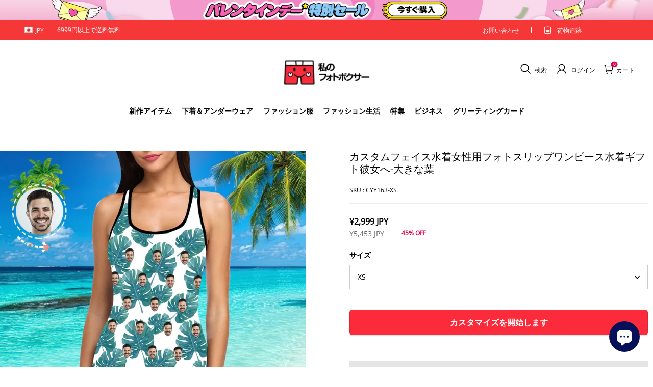

--- FILE ---
content_type: text/html; charset=utf-8
request_url: https://myphotoboxer.jp/products/custom-face-swimwear-womens-photo-slip-one-piece-swimsuit-gift-for-her-large-leaves
body_size: 119159
content:
<!DOCTYPE html>
<html lang="ja">
  <head>
    <meta charset="UTF-8" />
    <meta http-equiv="X-UA-Compatible" content="IE=edge" />
    <meta
      name="viewport"
      content="width=device-width, initial-scale=1.0, minimum-scale=1.0, maximum-scale=1.0, user-scalable=no"
    />
    <link rel="canonical" href="https://myphotoboxer.jp/products/custom-face-swimwear-womens-photo-slip-one-piece-swimsuit-gift-for-her-large-leaves" />
    <meta http-equiv="x-dns-prefetch-control" content="on" />
    <link rel="preconnect" href="https://cdn.shopline.com" crossorigin />
    <link rel="dns-prefetch" href="https://cdn.myshopline.com" />
    <link rel="dns-prefetch" href="https://img.myshopline.com" />
    <link rel="preconnect" href="https://img.myshopline.com" />
    <link rel="dns-prefetch" href="https://img-va.myshopline.com" />
    <link rel="preconnect" href="https://img-va.myshopline.com" />
    <link rel="dns-prefetch" href="https://fonts.gstatic.com" />
    <link rel="preconnect" href="https://fonts.gstatic.com" />

      <link rel="icon" type="image/png" href="https://img.myshopline.com/image/store/1709198471170/LOGO-32X32-cb19d0db-df49-4abd-91d9-23c512df4cf6-32x32.png?w&#x3D;32&amp;h&#x3D;32" />

    <title>
  カスタムフェイス水着女性用フォトスリップワンピース水着ギフト彼女へ-大きな葉
 
</title>

      <meta name="description" content="ビーチチェアでカスタム水着をき着て、あなたのユニークなスタイルを示しましょう。スタイルや体型に関係なく、あなたにぴったりの水着を選ぶことができます。夏日用の水着や女性の友達用のビキニをデザインしましょう。任意のパターン、写真、テキストをプリントできます。特定のスタイルのビーチウェアに合わせたければ、カスタム水着が最適です。あなたを プールパーティーの焦点にします。83％ナイロンと17％スパンデックスで仕上げ、快適に着用できます。スタイリッシュな女性のためにデザインされ、個性的なファッションを演出しましょう。すべての水着には衛生的な裏地が付いています。高度な昇華技術を使用して、水中で色あせしません。洗濯機で冷水洗い、塩素なし、布を敷いてアイロン、乾燥させないで、日陰に置いてください以下の測定チャートからサイズを計算してください。 お客様からのフィードバックに基づいて、ちょっと大きめサイズを注文することを強くお勧めします。このアイテムは、手作りするのに3-5営業日かかります。" />


    
<meta property="og:site_name" content="MyPhotoBoxerJP" />
<meta property="og:url" content="https://myphotoboxer.jp/products/custom-face-swimwear-womens-photo-slip-one-piece-swimsuit-gift-for-her-large-leaves" />
<meta property="og:title" content="カスタムフェイス水着女性用フォトスリップワンピース水着ギフト彼女へ-大きな葉" />
<meta property="og:type" content="product" />
<meta property="og:description" content="ビーチチェアでカスタム水着をき着て、あなたのユニークなスタイルを示しましょう。スタイルや体型に関係なく、あなたにぴったりの水着を選ぶことができます。夏日用の水着や女性の友達用のビキニをデザインしましょう。任意のパターン、写真、テキストをプリントできます。特定のスタイルのビーチウェアに合わせたければ、カスタム水着が最適です。あなたを プールパーティーの焦点にします。83％ナイロンと17％スパンデックスで仕上げ、快適に着用できます。スタイリッシュな女性のためにデザインされ、個性的なファッションを演出しましょう。すべての水着には衛生的な裏地が付いています。高度な昇華技術を使用して、水中で色あせしません。洗濯機で冷水洗い、塩素なし、布を敷いてアイロン、乾燥させないで、日陰に置いてください以下の測定チャートからサイズを計算してください。 お客様からのフィードバックに基づいて、ちょっと大きめサイズを注文することを強くお勧めします。このアイテムは、手作りするのに3-5営業日かかります。" />  <meta property="og:image" content="https://img-preview.myshopline.com/image/store/1709198471170/0a270f5fb4d04a4fa7de394e6d31cc42.png?w&#x3D;1000&amp;h&#x3D;1000" />
  <meta property="og:image:secure_url" content="https://img-preview.myshopline.com/image/store/1709198471170/0a270f5fb4d04a4fa7de394e6d31cc42.png?w&#x3D;1000&amp;h&#x3D;1000" />
  <meta property="og:image:width" content="1000" />
  <meta property="og:image:height" content="1000" />
  <meta property="og:price:amount" content="2,999" />
  <meta property="og:price:currency" content="JPY" />
<meta name="twitter:card" content="summary_large_image" />
<meta name="twitter:title" content="カスタムフェイス水着女性用フォトスリップワンピース水着ギフト彼女へ-大きな葉" />
<meta name="twitter:description" content="ビーチチェアでカスタム水着をき着て、あなたのユニークなスタイルを示しましょう。スタイルや体型に関係なく、あなたにぴったりの水着を選ぶことができます。夏日用の水着や女性の友達用のビキニをデザインしましょう。任意のパターン、写真、テキストをプリントできます。特定のスタイルのビーチウェアに合わせたければ、カスタム水着が最適です。あなたを プールパーティーの焦点にします。83％ナイロンと17％スパンデックスで仕上げ、快適に着用できます。スタイリッシュな女性のためにデザインされ、個性的なファッションを演出しましょう。すべての水着には衛生的な裏地が付いています。高度な昇華技術を使用して、水中で色あせしません。洗濯機で冷水洗い、塩素なし、布を敷いてアイロン、乾燥させないで、日陰に置いてください以下の測定チャートからサイズを計算してください。 お客様からのフィードバックに基づいて、ちょっと大きめサイズを注文することを強くお勧めします。このアイテムは、手作りするのに3-5営業日かかります。" />

    <style>
:root {
    --title-font: "Open Sans";
    --title-font-weight: 400;
    --title-font-style: normal;
    --title-letter-spacing: 0em;
    --title-font-size: 30px;
    --title-line-height: 1.2;
    --title-text-transform: unset;
    --body-font: "Open Sans";
    
    --body-font-weight: 400;
    
    --body-bold-font-weight: 700;
    --body-font-style: normal;
    --body-letter-spacing: 0em;
    --body-font-size: 14px;
    --body-line-height: 1.6;
    
    --type-body-letter-spacing: 0em;
    --type-body-line-height: ;
    
    --type-body-font: "Open Sans";
    --type-body-font-weight: 400;
    --type-body-font-style: normal;

    --color-page-background: 255, 255, 255;
    --color-text: 0, 0, 0;
    --color-light-text: 148, 148, 148;
    --color-sale: 41, 37, 44;
    --color-discount: 227, 38, 25;
    --color-entry-line: 221, 221, 221;
    --color-button-background: 230, 55, 0;
    --color-button-text: 255, 255, 255;
    --color-button-secondary-background: 230, 0, 68;
    --color-button-secondary-text: 255, 255, 255;
    --color-button-secondary-border: 0, 0, 0;
    --color-discount-tag-background: 227, 38, 25;
    --color-discount-tag-text: 190, 16, 16;
    --color-cart-dot: 205, 242, 77;
    --color-cart-dot-text: 0, 0, 0;
    --color-image-background: 244, 247, 251;
    --color-image-loading-background: 244, 247, 251;
    --color-mask: 23, 23, 23;
    --color-scheme-1-bg: 255, 248, 238;
    --color-scheme-1-text: 44, 41, 36;
    --color-scheme-2-bg: 44, 41, 36;
    --color-scheme-2-text: 255, 255, 255;
    --color-scheme-3-bg: 244, 247, 251;
    --color-scheme-3-text: 0, 0, 0;

    --color-header-background: 255, 255, 255;
    --color-header-text: 0, 0, 0;
    --color-announcement-bar-background: 0, 0, 0;
    --color-announcement-bar-text: 205, 242, 77;
    --color-footer-text: 255, 255, 255;
    --color-footer-border: 255, 242, 242;
    --color-footer-background: 0, 0, 0;

    --page-width: 1300px;
    --section-vertical-gap: 20px;
    --grid-horizontal-space: 20px;
    --grid-vertical-space: 20px;
    --grid-mobile-horizontal-space: 10px;
    --grid-mobile-vertical-space: 10px;

    --btn-border-thickness: 1px;
    --btn-border-opacity: 100%;
    --btn-border-radius: 0px;
    --btn-border-radius-outset: 0px;
    --btn-shadow-opacity: 0%;
    --btn-shadow-offset-x: 0px;
    --btn-shadow-offset-y: 4px;
    --btn-shadow-blur: 5px;

    --sku-selector-border-thickness: 1px;
    --sku-selector-border-opacity: 20%;
    --sku-selector-border-radius: 0px;
    --sku-selector-border-radius-outset: 0px;

    --input-border-thickness: 1px;
    --input-border-opacity: 55%;
    --input-border-radius: 0px;
    --input-border-radius-outset: 0px;
    --input-shadow-opacity: 0%;
    --input-shadow-offset-x: 0px;
    --input-shadow-offset-y: 4px;
    --input-shadow-blur: 5px;

    --card-border-thickness: 0px;
    --card-border-opacity: 10%;
    --card-border-radius: 0px;
    --card-border-radius-outset: 0px;
    --card-shadow-opacity: 0%;
    --card-shadow-offset-x: 0px;
    --card-shadow-offset-y: 4px;
    --card-shadow-blur: 5px;

    --product-card-border-thickness: 0px;
    --product-card-border-opacity: 10%;
    --product-card-border-radius: 0px;
    --product-card-border-radius-outset: 0px;
    --product-card-shadow-opacity: 0%;
    --product-card-shadow-offset-x: 0px;
    --product-card-shadow-offset-y: 4px;
    --product-card-shadow-blur: 5px;

    --collection-card-border-thickness: 0px;
    --collection-card-border-opacity: 10%;
    --collection-card-border-radius: 0px;
    --collection-card-border-radius-outset: 0px;
    --collection-card-shadow-opacity: 0%;
    --collection-card-shadow-offset-x: 0px;
    --collection-card-shadow-offset-y: 4px;
    --collection-card-shadow-blur: 5px;

    --blog-card-border-thickness: 0px;
    --blog-card-border-opacity: 10%;
    --blog-card-border-radius: 0px;
    --blog-card-border-radius-outset: 0px;
    --blog-card-shadow-opacity: 0%;
    --blog-card-shadow-offset-x: 0px;
    --blog-card-shadow-offset-y: 4px;
    --blog-card-shadow-blur: 5px;

    --content-border-thickness: 0px;
    --content-border-opacity: 10%;
    --content-border-radius: 0px;
    --content-border-radius-outset: 0px;
    --content-shadow-opacity: 0%;
    --content-shadow-offset-x: 0px;
    --content-shadow-offset-y: 4px;
    --content-shadow-blur: 5px;

    --media-border-thickness: 1px;
    --media-border-opacity: 5%;
    --media-border-radius: 0px;
    --media-border-radius-outset: 0px;
    --media-shadow-opacity: 0%;
    --media-shadow-offset-x: 0px;
    --media-shadow-offset-left: 0px;
    --media-shadow-offset-right: 0px;
    --media-shadow-offset-y: 4px;
    --media-shadow-offset-top: 0px;
    --media-shadow-offset-bottom: 8px;
    --media-shadow-blur: 5px;

    --menu-modal-border-thickness: 1px;
    --menu-modal-border-opacity: 10%;
    --menu-modal-border-radius: 0px;
    --menu-modal-border-radius-outset: 0px;
    --menu-modal-shadow-opacity: 0%;
    --menu-modal-shadow-offset-x: 0px;
    --menu-modal-shadow-offset-y: 4px;
    --menu-modal-shadow-blur: 5px;

    --drawer-border-thickness: 1px;
    --drawer-border-opacity: 10%;
    --drawer-shadow-opacity: 0%;
    --drawer-shadow-offset-x: 0px;
    --drawer-shadow-offset-y: 4px;
    --drawer-shadow-blur: 5px;

    --product-discount-radius: 4px;

    --swatch-background-default-image: url(https://img-va.myshopline.com/image/store/1709198471231/b6a3b68b5c5a4b21828db92e6ae664e2.png)
}
</style>
    <script>
window.custom_global_State={
    "theme":{
        "settings":{
            "mask_loading_image":""
        }
    }
}
</script>

    <link href="/cdn/shop/prod/2004112581/1709198471170/65f8f3b2acc54907bb26093e/1710911559896/assets/base.css" rel="stylesheet" type="text/css" media="all">
    <link href="/cdn/shop/prod///9dc77021-d911-4e0a-813e-216abd4cf7f2/1710471429886/assets/section-header.css" rel="stylesheet" type="text/css" media="all">
    <link href="/cdn/shop/prod///9dc77021-d911-4e0a-813e-216abd4cf7f2/1710471429886/assets/section-announcement-bar.css" rel="stylesheet" type="text/css" media="all">
    <link href="/cdn/shop/prod///9dc77021-d911-4e0a-813e-216abd4cf7f2/1710471429886/assets/section-footer.css" rel="stylesheet" type="text/css" media="all">
    <link href="/cdn/shop/prod///9dc77021-d911-4e0a-813e-216abd4cf7f2/1710471429886/assets/tingle.css" rel="stylesheet" type="text/css" media="all">
    
    <link href="/cdn/shop/prod///9dc77021-d911-4e0a-813e-216abd4cf7f2/1710471429886/assets/@sl_cart.min.css" rel="stylesheet" type="text/css" media="all">
    <link href="/cdn/shop/prod///9dc77021-d911-4e0a-813e-216abd4cf7f2/1710471429886/assets/swiper.min.css" rel="stylesheet" type="text/css" media="all">
    <link href="/cdn/shop/prod///9dc77021-d911-4e0a-813e-216abd4cf7f2/1710471429886/assets/normalize.css.min.css" rel="stylesheet" type="text/css" media="all">

    
  <meta name="google-site-verification" content />
  <meta name="msvalidate.01" content />
<meta name="msvalidate.01" content />
  <meta name="facebook-domain-verification" content />
  <meta name="p:domain_verify" content />
  
<script >function __SL_CUSTOM_CODE_GETROW__(){var r=new Error;if(!r.stack)try{throw r}catch(r){if(!r.stack)return 0}var t=r.stack.toString().split(/\r\n|\n/),e=/:(\d+):(?:\d+)[^\d]*$/;do{var n=t.shift()}while(!e.exec(n)&&t.length);var a=e.exec(t.shift());return a?parseInt(a[1]):0}</script>
<script >!function(){function t(){this.data={}}t.prototype.set=function(t,n,i){this[n]||(this[n]={start:"",end:"",scripts:[]}),this[n][i]=t,this[n].start&&this[n].end&&(this.data[n]||(this.data[n]=[]),this.data[n].push(this[n]),delete this[n])},t.prototype.setScript=function(t,n){const i=this.data[t].find((function(t,n){return 0===n&&!t.scripts.length||!t.scripts.length}));i&&(i.scripts=i.scripts.concat(n))},t.prototype.getAppKeyByScriptUrl=function(t){var n=this;return new Promise((function(i){setTimeout((function(){const s=Object.keys(n.data).find((function(i){return n.data[i].find((function(n){return n.scripts.find((function(n){if(n&&n.src)return t===n.src}))}))}));i(s)}),4)}))},t.prototype.getAppKey=function(t){var n=this;return Object.keys(n.data).find((function(i){if(n.data[i].find((function(n){return n.start<t&&n.end>t})))return!0}))},window.__APP_CODE__||(window.__APP_CODE__=new t)}();</script>
<script>window.__ENV__ = {"APP_ENV":"product","SENTRY_DSN":"https:\u002F\u002Fb1ba39d4e0bf4bf6a6ef0a2add016a44@sentry-new.myshopline.com\u002F265","STORE_THEME_SENTRY_DSN":"https:\u002F\u002Fab5c03d7011e42d7b3914c7bd779547b@sentry-new.myshopline.com\u002F273","SENTRY_TRACES_SAMPLE_RATE":-1,"ENABLE_IFRAME_ID":true,"SENTRY_GRAY":false,"SDK_UMDJS":"https:\u002F\u002Fcdn.myshopline.com\u002Ft\u002Flayout\u002Fdev\u002F3300003680\u002F1608276731999\u002F610a693c63e57e2aca6c2554\u002F1628072347914\u002Fassets\u002Findex.umd.min.js","USE_STORE_INFO_REGION_CACHE":true,"USE_REDIRECT_PATH_CACHE":true,"USE_APP_CODE_BLOCK_CACHE":true,"USE_HTTP_REPORT_EVENT_IDS":[60006253],"USE_HTTP_REPORT_EVENT_NAMES":["view"],"ROBOTS_CACHER":{"ua_list":[],"useless_query":["fbclid","gclid","utm_campaign","utm_adset","utm_ad","utm_medium","utm_source","utm_content","utm_term","campaign_id","adset_id","ad_id","variant"],"expires":600,"store_domain_list":["ALL"],"is_use_spider_company":false,"is_use_spider_ua":false},"PAGE_CACHER":{"enable":false,"themes":["ALL","Expect","Impress","Expect_TEST"],"templates":[{"name":"templates\u002Findex","expires":10}]},"useOldSSRPlugin":{},"PAYPAL_CONFIG":{"disableFunding":"card,bancontact,blik,eps,giropay,ideal,mercadopago,mybank,p24,sepa,sofort,venmo"},"LOGGING_THRESHOLD_BY_RENDER":500,"POLLING_TIME-OUT_RETRY_FREQUENCY":8,"POLLING_TIME-OUT_RETRY_DELAY":3000,"DF_SDK_ENABLE":{"isAll":true,"appCode":"m3tdgo","themeNames":["Expect","global","Along","Impress","Soo","Solid"]},"PAYPAL_CONFIG_V2":[{"key":"disable-funding","value":"card,bancontact,blik,eps,giropay,ideal,mercadopago,mybank,p24,sepa,sofort,venmo","isCoverAll":true,"scope":"continue","whitelist":[],"blacklist":[]},{"key":"enable-funding","value":"paylater","isCoverAll":true,"scope":"all","whitelist":[],"blacklist":[]}],"COMPLETE_ORDER_JUMP_TIMEOUT":10,"ADDRESS_AUTOCOMPLETE_CONFIG":{"prediction_debounce_ms":400,"south_east_countries":{"mode":"disable","whitelist_store_ids":["1652240404138","1679974845705","1676274381211","1677468419723","1682156092973","1663745358748","1673329501708","1676868586152","1648608707106","1679279486633","1681696235688","1664792332609","1677837417427","1672322277922","1644637282055","1644637282057"],"blacklist_store_ids":[]}},"TRADE__FEATURE_FLAGS_CONFIG":{"server_endpoint":"https:\u002F\u002Fabtest.myshopline.com\u002Fexperiment","app_key":"shopline-trade"},"USE_REPORT_URL_STORE_IDS":["all"],"USE_EVENT_TRACE_CONFIG_CACHE":true,"IS_CHANGE_MERCHANT_TO_SITE":true,"PRODUCT_OBJECTS_GRAY_RULE":{"enable":true,"handleList":["adasgtest","bix3mk02","wenxuetingfz","amy.wen11","wenxuetingsgauto","shoplinewebtest","graytest","taican","haidu","bryant33","nana13","sjf03-sin","apitest001","adaus","bix3mk03","wenxuetingus","amy.wen12","wenxuetingauto","wenxuetingusauto","chun77","nana11","test03","apitest002","amywen12","lives-will","winsonwen","yongzyongz","slbryant","garytest","yongzyongz","lives-will","winsonwen","test111111","test04-sin","sjf03-us","shawboutique","extent-demo","beetlesgelpolish","soufeel","test-tys","r39x33kmubdcsvja9i","mademine-test-tys","1chqxtmchih8ul","jason-us","jason-sg","tina2","halaras","myhawaiianshirts","mycustombobblehead"],"ratio":50},"WEBSITE_MIFRATION":true,"TRADE_PAY":{"JUMP_TIMEOUT":2000,"AUTO_INIT":{"TIMEOUT":5000,"CHANNELS":[{"payMethodCode":"GooglePay"},{"payMethodCode":"ApplePay"}]}},"CHECKOUT_COUNTRY_LIBRARY_JSON_URL":"https:\u002F\u002Fcdn.myshopline.com\u002Ft\u002Fcf\u002F1cad82e8f88f0f743c2b82d308fb84f9\u002F4yblskxgvzarr1ub\u002Fcheckout-countries","CHECKOUT_COUNTRY_LIBRARY_JS_URL":"\u002Fcf-edge-static\u002F1cad82e8f88f0f743c2b82d308fb84f9\u002Fcheckout-countries","ANALYTICS_UNIFY_CONFIG":{"disableGetCollectionsStores":["1732075791988","1640660241441","1698792289635"],"hdsdkHttpConfig":{"stores":["*"],"acts":["webeventtracker","webslcodetrack"],"uas":["musical_ly"],"sendMethod":"ajax"},"pageDurationAsyncLoopInterval":0,"hdsdkFilterEvents":{"enable":true,"events":{"webslcodetrack":[{"event_name":"ViewProductItem"},{"event_name":"PageView_300"},{"event_name":"PageView_1000"},{"event_name":"PageView_2000"},{"event_name":"PageView_3000"},{"event_name":"View","page":102,"module":109,"component":101,"action_type":101},{"event_name":"View","page":103,"module":109,"component":101,"action_type":101},{"event_name":"View","page":132,"module":-999,"component":-999,"action_type":101},{"event_name":"ViewSuccess","page":132,"module":-999,"component":-999,"action_type":108}]}}},"WEB_PIXELS":{"wpt":{"templateBaseUrl":"https:\u002F\u002Fcdn.myshopline.com\u002Ft\u002Fwpm","sdkBaseUrl":"https:\u002F\u002Ffront.myshopline.com\u002Fcdn\u002Fv1\u002Fbase\u002Fdatacenter","sdkVersion":"wpt-0.5.1"},"wpm":{"sdkBaseUrl":"https:\u002F\u002Ffront.myshopline.com\u002Fcdn\u002Fv1\u002Fbase\u002Fdatacenter","sdkVersion":"wpm-0.7.2"}},"CHAIN_BASE_CONFIG":{"event":{"playback":{"playbackMaxLimit":0,"trackThreshold":50}}},"CHAIN_BASE_SERVICE_WORKER_URL":"\u002Fcf-edge-static\u002F4901d6778f66716fa583d51614a75d3d\u002Fchain-base-service-worker.js","streamTheme":[],"TRADE__METRIC_REPORT_CONFIG":{"rate":10000,"version":"v1"},"SENTRY_ERROR_FILTER_MESSAGES":["not match the postCode list","The current browser does not support Google Pay","Cannot use applePay","The current browser does not support this payment method","SDK实例化 & 初始化 失败 [reason: DEVICE_NOT_SUPPORT]","SDK实例化 & 初始化 失败 [reason: no support browser]","evaluating 'document.getElementById('stage-footer')","evaluating 'document.getElementById('live-chat-ai-wrapper')"]}</script><script>window.__LE__ = true;if(!window.Shopline){ window.Shopline = {} };Shopline.designMode=false;Shopline.uri={"alias":"ProductsDetail","isExact":true,"params":{"uniqueKey":"custom-face-swimwear-womens-photo-slip-one-piece-swimsuit-gift-for-her-large-leaves"},"query":{"sku":"18063922089731605210680065","utm_source":"google","utm_medium":"shopline-feed"},"url":"\u002Fproducts\u002Fcustom-face-swimwear-womens-photo-slip-one-piece-swimsuit-gift-for-her-large-leaves?sku=18063922089731605210680065&utm_source=google&utm_medium=shopline-feed","path":"\u002Fproducts\u002F:uniqueKey","template":"templates\u002Fproduct.json","bindingTemplate":undefined,"root_url":"\u002F","customPageId":"0"};Shopline.handle="myphotoboxerjp";Shopline.merchantId="2004112581";Shopline.storeId="1709198471170";Shopline.currency="JPY";Shopline.themeId="65f8f3b2acc54907bb26093e";Shopline.themeName="myphotoboxer1.0_copy";Shopline.storeThemeName="myphotoboxer1.0_copy";Shopline.themeVersion="0.0.1";Shopline.themeTypeVersion=2.1;Shopline.updateMode=1;Shopline.locale="ja";Shopline.customerCountry="US";Shopline.routes={"root":"\u002F"};Shopline.theme={"settings":{"currency-switcher-format":"money_with_currency_format","currency-switcher-supported-currencies":"INR GBP CAD USD AUD EUR JPY","currency-switcher-default":"USD","desktop_logo_width":160,"mobile_logo_width":145,"color_page_background":"#ffffff","color_text":"#000000","color_light_text":"#949494","color_entry_line":"#DDDDDD","color_button_background":"#e63700","color_button_text":"#ffffff","color_button_secondary_background":"#e60044","color_button_secondary_text":"#ffffff","color_button_secondary_border":"rgba(0,0,0,0)","color_sale":"#29252C","color_discount":"#E32619","color_discount_tag_background":"#E32619","color_discount_tag_text":"#be1010","color_cart_dot":"#cdf24d","color_cart_dot_text":"#000000","color_image_background":"#F4F7FB","color_image_loading_background":"#F4F7FB","color_mask":"#171717","color_header_background":"#FFFFFF","color_header_text":"#000000","color_announcement_bar_background":"#000000","color_announcement_bar_text":"#CDF24D","color_footer_background":"#000000","color_footer_border":"#fff2f2","color_footer_text":"#ffffff","color_scheme_1_bg":"#FFF8EE","color_scheme_1_text":"#2C2924","color_scheme_2_bg":"#2C2924","color_scheme_2_text":"#FFFFFF","color_scheme_3_bg":"#F4F7FB","color_scheme_3_text":"#000000","header_font_family":"Poppins","title_font_family":"Open Sans","title_letter_spacing":"0","title_font_size":"30","title_line_height":"1.2","title_uppercase":false,"body_font_family":"Open Sans","body_letter_spacing":"0","body_font_size":"14","body_line_height":"1.6","page_width":1300,"section_vertical_gap":20,"grid_horizontal_space":20,"grid_vertical_space":20,"btn_border_thickness":1,"btn_border_opacity":100,"btn_border_radius":0,"btn_shadow_opacity":0,"btn_shadow_offset_x":0,"btn_shadow_offset_y":4,"btn_shadow_blur":5,"sku_selector_border_thickness":1,"sku_selector_border_opacity":20,"sku_selector_border_radius":0,"sku_selector_shadow_opacity":0,"sku_selector_shadow_offset_x":0,"sku_selector_shadow_offset_y":4,"sku_selector_shadow_blur":5,"input_border_thickness":1,"input_border_opacity":55,"input_border_radius":0,"input_shadow_opacity":0,"input_shadow_offset_x":0,"input_shadow_offset_y":4,"input_shadow_blur":5,"card_border_thickness":0,"card_border_opacity":10,"card_border_radius":0,"card_shadow_opacity":0,"card_shadow_offset_x":0,"card_shadow_offset_y":4,"card_shadow_blur":5,"product_card_border_thickness":0,"product_card_border_opacity":10,"product_card_border_radius":0,"product_card_shadow_opacity":0,"product_card_shadow_offset_x":0,"product_card_shadow_offset_y":4,"product_card_shadow_blur":5,"collection_card_border_thickness":0,"collection_card_border_opacity":10,"collection_card_border_radius":0,"collection_card_shadow_opacity":0,"collection_card_shadow_offset_x":0,"collection_card_shadow_offset_y":4,"collection_card_shadow_blur":5,"blog_card_border_thickness":0,"blog_card_border_opacity":10,"blog_card_border_radius":0,"blog_card_shadow_opacity":0,"blog_card_shadow_offset_x":0,"blog_card_shadow_offset_y":4,"blog_card_shadow_blur":5,"content_border_thickness":0,"content_border_opacity":10,"content_border_radius":0,"content_shadow_opacity":0,"content_shadow_offset_x":0,"content_shadow_offset_y":4,"content_shadow_blur":5,"media_border_thickness":1,"media_border_opacity":5,"media_border_radius":0,"media_shadow_opacity":0,"media_shadow_offset_x":0,"media_shadow_offset_y":4,"media_shadow_blur":5,"menu_modal_border_thickness":1,"menu_modal_border_opacity":10,"menu_modal_border_radius":0,"menu_modal_shadow_opacity":0,"menu_modal_shadow_offset_x":0,"menu_modal_shadow_offset_y":4,"menu_modal_shadow_blur":5,"drawer_border_thickness":1,"drawer_border_opacity":10,"drawer_shadow_opacity":0,"drawer_shadow_offset_x":0,"drawer_shadow_offset_y":4,"drawer_shadow_blur":5,"product_discount":true,"product_discount_position":"left_bottom","product_discount_radius":4,"enable_quick_view":false,"product_title_show_type":"full-display","product_mobile_title_show":true,"enabled_color_swatch":false,"swatch_style":"square","swatch_max_show":4,"cart_type":"drawer","co_banner_pc_img":{},"co_banner_phone_img":{},"co_banner_pc_height":"low","co_banner_phone_height":"low","co_banner_img_show":"center","co_full_screen":true,"co_checkout_image":{},"co_logo_size":"medium","co_logo_position":"left","co_bg_image":{},"co_background_color":"#FFFFFF","co_form_bg_color":"white","co_order_bg_image":{},"co_order_background_color":"#FAFAFA","co_type_title_font":{"lib":"system","value":"Helvetica Neue \u002F Arial"},"co_type_body_font":{"lib":"system","value":"Helvetica Neue \u002F Arial"},"co_color_btn_bg":"#276EAF","co_color_err_color":"#F04949","co_color_msg_color":"#276EAF","show_official_icon":false,"social_facebook_link":"","social_twitter_link":"","social_pinterest_link":"","social_instagram_link":"","social_snapchat_link":"","social_tiktok_link":"","social_youtube_link":"","social_linkedin_link":"","show_official_share_icon":false,"show_social_name":true,"share_to_facebook":true,"share_to_twitter":true,"share_to_pinterest":true,"share_to_line":true,"share_to_whatsapp":true,"share_to_tumblr":true,"favicon_image":"https:\u002F\u002Fimg.myshopline.com\u002Fimage\u002Fstore\u002F1709198471170\u002FLOGO-32X32-cb19d0db-df49-4abd-91d9-23c512df4cf6-32x32.png?w=32&h=32","font_family_title":"Poppins","home_switch":false,"home_bg":"#000000","home_color":"#ffffff","collection_switch":false,"collection_bg":"#f6f6f6","collection_color":"#000000","product_switch":false,"product_bg":"#f6f6f6","product_color":"#000000","page_switch":false,"page_bg":"#000000","page_color":"#ffffff","contact_information_load_add":true,"contact_information_color_check":"#e60044","shipping_method_load_add":true,"shipping_method_color_check":"#e63700","free_shipping_threshold":"699900","gift_product_tags":"CART_GIFT_Jewelry,CART_GIFT_Ring,CART_GIFT_Wood_Bamboo_Watch,CART_GIFT_Watch,CART_GIFT_Puzzle","gift_product_giveaway_tags":"CART_GIFT_Jewelry:C-BD05,CART_GIFT_Wood_Bamboo_Watch:C-SOUFEEL_25,CART_GIFT_Watch:C-SOUFEEL_23,CART_GIFT_Puzzle:C-BOX_19A","logo":null,"product_add_to_cart":true,"discount_title1":"$4 OFF","discount_text1":"ORDERS $49+","discount_code1":"CODE: \u003Cspan\u003ESF4\u003C\u002Fspan\u003E","discount_title2":"$6 OFF","discount_text2":"ORDERS $59+","discount_code2":"CODE: \u003Cspan\u003ESF6\u003C\u002Fspan\u003E","discount_title3":"$10 OFF","discount_text3":"ORDERS $79+","discount_code3":"CODE: \u003Cspan\u003ESF10\u003C\u002Fspan\u003E","contact_information_title":"優先的に生産と発送を行います!+399円","contact_information_desc":"優先的に生産と発送を行います!+399円","contact_information_product":"16063922201413841134100065","shipping_method_title":"ご注文品に配送保険を追加する +399円","shipping_method_desc":"配送保険とは、貴品の国際配送の過程で品質保護と安全性を提供されて、紛失または破損が報告された場合、追加料金なしで直ちにご荷物を再配送するものです。","shipping_method_product":"16063922126044882581990065","higher_vip_price_type":"instagram plaque collection,phone magnifying glass,custom handbags,laptop bags,lunch bags,sports and school backpacks,custom poker cards,mouse mat,custom notepad,custom piggy bank,custom yoga brick,custom bobbleheads,custom building blocks,photo moon lamp,night lights,photo frame,crystal photo frame,photo puzzle,wall art decor,diamond painting,surprise explostion box,desk decor,candle,capsule letters,floor mat,custom clock,photo blankets,custom bedding,table clock,custom calendar,bath towel,shower curtains,bath mats,custom mugs,custom cup,custom travel mugs,custom cutting board,custom flatware,luggages,custom picnic blanket,camping chair,car decoration,custom umbrella,custom hammocks,custom gardening trowels,hawaiian shirts,Tshirts,custom photo pajamas,custom wedding gown,custom baseball Jacket,custom polo shirts,custom hoodies,custom beach shorts,custom leggings,custom canvas shoes,custom flip flop,photo wallets","higher_vip_title":"優先的に生産と発送を行います! + $5.99","higher_vip_id":"18059096941648538905290918","higher_price_type":"instagram plaque collection,phone magnifying glass,custom handbags,laptop bags,lunch bags,sports and school backpacks,custom poker cards,mouse mat,custom notepad,custom piggy bank,custom yoga brick,custom bobbleheads,custom building blocks,photo moon lamp,night lights,photo frame,crystal photo frame,photo puzzle,wall art decor,diamond painting,surprise explostion box,desk decor,candle,capsule letters,floor mat,custom clock,photo blankets,custom bedding,table clock,custom calendar,bath towel,shower curtains,bath mats,custom mugs,custom cup,custom travel mugs,custom cutting board,custom flatware,luggages,custom picnic blanket,camping chair,car decoration,custom umbrella,custom hammocks,custom gardening trowels,hawaiian shirts,Tshirts,custom photo pajamas,custom wedding gown,custom baseball Jacket,custom polo shirts,custom hoodies,custom beach shorts,custom leggings,custom canvas shoes,custom flip flop,photo wallets","higher_insurance_title":"Add Shipping Insurance to your order + $3.99","higher_insurance_id":"18059096941687965590710918","mask_loading_image":"shopline:\u002F\u002Fshop_images\u002Fdiscount-label_68x (1).png","hide_navigation":"soufeel-automatic-discount-buy-2-20-off,occasions,recipients,office-gifts,for-pet-lovers,for-friends,package,price-5-10,price-10-20,price-20-30,price-30-40,price-50,easter-day,valentine-s-day,womens-day,teachers-day,graduation,back-to-school,wedding,mother-s-day,father-s-day,boss-day,thanksgiving,black-friday,christmas,anniversary,birthday,home-living,retirement,womens-day,mother-s-day,projection-jewelry-gifts,gifts-for-boyfriend-husband,father-s-day,gifts-for-newborn,gifts-for-kids,graduation,name-rings,engraved-rings,name-bracelets,free-shipping-over-49","product_list_icon":"shopline:\u002F\u002Fshop_images\u002Fdiscount-label_68x.png"},"blocks":{}};Shopline.settings={"currency-switcher-format":"money_with_currency_format","currency-switcher-supported-currencies":"INR GBP CAD USD AUD EUR JPY","currency-switcher-default":"USD","desktop_logo_width":160,"mobile_logo_width":145,"color_page_background":"#ffffff","color_text":"#000000","color_light_text":"#949494","color_entry_line":"#DDDDDD","color_button_background":"#e63700","color_button_text":"#ffffff","color_button_secondary_background":"#e60044","color_button_secondary_text":"#ffffff","color_button_secondary_border":"rgba(0,0,0,0)","color_sale":"#29252C","color_discount":"#E32619","color_discount_tag_background":"#E32619","color_discount_tag_text":"#be1010","color_cart_dot":"#cdf24d","color_cart_dot_text":"#000000","color_image_background":"#F4F7FB","color_image_loading_background":"#F4F7FB","color_mask":"#171717","color_header_background":"#FFFFFF","color_header_text":"#000000","color_announcement_bar_background":"#000000","color_announcement_bar_text":"#CDF24D","color_footer_background":"#000000","color_footer_border":"#fff2f2","color_footer_text":"#ffffff","color_scheme_1_bg":"#FFF8EE","color_scheme_1_text":"#2C2924","color_scheme_2_bg":"#2C2924","color_scheme_2_text":"#FFFFFF","color_scheme_3_bg":"#F4F7FB","color_scheme_3_text":"#000000","header_font_family":"Poppins","title_font_family":"Open Sans","title_letter_spacing":"0","title_font_size":"30","title_line_height":"1.2","title_uppercase":false,"body_font_family":"Open Sans","body_letter_spacing":"0","body_font_size":"14","body_line_height":"1.6","page_width":1300,"section_vertical_gap":20,"grid_horizontal_space":20,"grid_vertical_space":20,"btn_border_thickness":1,"btn_border_opacity":100,"btn_border_radius":0,"btn_shadow_opacity":0,"btn_shadow_offset_x":0,"btn_shadow_offset_y":4,"btn_shadow_blur":5,"sku_selector_border_thickness":1,"sku_selector_border_opacity":20,"sku_selector_border_radius":0,"sku_selector_shadow_opacity":0,"sku_selector_shadow_offset_x":0,"sku_selector_shadow_offset_y":4,"sku_selector_shadow_blur":5,"input_border_thickness":1,"input_border_opacity":55,"input_border_radius":0,"input_shadow_opacity":0,"input_shadow_offset_x":0,"input_shadow_offset_y":4,"input_shadow_blur":5,"card_border_thickness":0,"card_border_opacity":10,"card_border_radius":0,"card_shadow_opacity":0,"card_shadow_offset_x":0,"card_shadow_offset_y":4,"card_shadow_blur":5,"product_card_border_thickness":0,"product_card_border_opacity":10,"product_card_border_radius":0,"product_card_shadow_opacity":0,"product_card_shadow_offset_x":0,"product_card_shadow_offset_y":4,"product_card_shadow_blur":5,"collection_card_border_thickness":0,"collection_card_border_opacity":10,"collection_card_border_radius":0,"collection_card_shadow_opacity":0,"collection_card_shadow_offset_x":0,"collection_card_shadow_offset_y":4,"collection_card_shadow_blur":5,"blog_card_border_thickness":0,"blog_card_border_opacity":10,"blog_card_border_radius":0,"blog_card_shadow_opacity":0,"blog_card_shadow_offset_x":0,"blog_card_shadow_offset_y":4,"blog_card_shadow_blur":5,"content_border_thickness":0,"content_border_opacity":10,"content_border_radius":0,"content_shadow_opacity":0,"content_shadow_offset_x":0,"content_shadow_offset_y":4,"content_shadow_blur":5,"media_border_thickness":1,"media_border_opacity":5,"media_border_radius":0,"media_shadow_opacity":0,"media_shadow_offset_x":0,"media_shadow_offset_y":4,"media_shadow_blur":5,"menu_modal_border_thickness":1,"menu_modal_border_opacity":10,"menu_modal_border_radius":0,"menu_modal_shadow_opacity":0,"menu_modal_shadow_offset_x":0,"menu_modal_shadow_offset_y":4,"menu_modal_shadow_blur":5,"drawer_border_thickness":1,"drawer_border_opacity":10,"drawer_shadow_opacity":0,"drawer_shadow_offset_x":0,"drawer_shadow_offset_y":4,"drawer_shadow_blur":5,"product_discount":true,"product_discount_position":"left_bottom","product_discount_radius":4,"enable_quick_view":false,"product_title_show_type":"full-display","product_mobile_title_show":true,"enabled_color_swatch":false,"swatch_style":"square","swatch_max_show":4,"cart_type":"drawer","co_banner_pc_img":null,"co_banner_phone_img":null,"co_banner_pc_height":"low","co_banner_phone_height":"low","co_banner_img_show":"center","co_full_screen":true,"co_checkout_image":null,"co_logo_size":"medium","co_logo_position":"left","co_bg_image":null,"co_background_color":"#FFFFFF","co_form_bg_color":"white","co_order_bg_image":null,"co_order_background_color":"#FAFAFA","co_type_title_font":{"lib":"system","value":"Helvetica Neue \u002F Arial"},"co_type_body_font":{"lib":"system","value":"Helvetica Neue \u002F Arial"},"co_color_btn_bg":"#276EAF","co_color_err_color":"#F04949","co_color_msg_color":"#276EAF","show_official_icon":false,"social_facebook_link":"","social_twitter_link":"","social_pinterest_link":"","social_instagram_link":"","social_snapchat_link":"","social_tiktok_link":"","social_youtube_link":"","social_linkedin_link":"","show_official_share_icon":false,"show_social_name":true,"share_to_facebook":true,"share_to_twitter":true,"share_to_pinterest":true,"share_to_line":true,"share_to_whatsapp":true,"share_to_tumblr":true,"favicon_image":"https:\u002F\u002Fimg.myshopline.com\u002Fimage\u002Fstore\u002F1709198471170\u002FLOGO-32X32-cb19d0db-df49-4abd-91d9-23c512df4cf6-32x32.png?w=32&h=32","font_family_title":"Poppins","home_switch":false,"home_bg":"#000000","home_color":"#ffffff","collection_switch":false,"collection_bg":"#f6f6f6","collection_color":"#000000","product_switch":false,"product_bg":"#f6f6f6","product_color":"#000000","page_switch":false,"page_bg":"#000000","page_color":"#ffffff","contact_information_load_add":true,"contact_information_color_check":"#e60044","shipping_method_load_add":true,"shipping_method_color_check":"#e63700","free_shipping_threshold":"699900","gift_product_tags":"CART_GIFT_Jewelry,CART_GIFT_Ring,CART_GIFT_Wood_Bamboo_Watch,CART_GIFT_Watch,CART_GIFT_Puzzle","gift_product_giveaway_tags":"CART_GIFT_Jewelry:C-BD05,CART_GIFT_Wood_Bamboo_Watch:C-SOUFEEL_25,CART_GIFT_Watch:C-SOUFEEL_23,CART_GIFT_Puzzle:C-BOX_19A","logo":null,"product_add_to_cart":true,"discount_title1":"$4 OFF","discount_text1":"ORDERS $49+","discount_code1":"CODE: \u003Cspan\u003ESF4\u003C\u002Fspan\u003E","discount_title2":"$6 OFF","discount_text2":"ORDERS $59+","discount_code2":"CODE: \u003Cspan\u003ESF6\u003C\u002Fspan\u003E","discount_title3":"$10 OFF","discount_text3":"ORDERS $79+","discount_code3":"CODE: \u003Cspan\u003ESF10\u003C\u002Fspan\u003E","contact_information_title":"優先的に生産と発送を行います!+399円","contact_information_desc":"優先的に生産と発送を行います!+399円","contact_information_product":{"brand":"soufeelau","created_at":"2024-03-25T10:35:19.896+08:00","gift_card":false,"id":"16063922201413841134100065","published_at":"2024-03-25T10:35:19.965+08:00","title":"VIPサービス +399円","type":"CART VIP PRODUCT","url":"\u002Fproducts\u002Fvip-399","vendor":"soufeelau","object_type":undefined,"available":true,"compare_at_price":59900,"compare_at_price_max":59900,"compare_at_price_min":59900,"compare_at_price_varies":true,"description":"\u003Cp\u003ELAST-MINUTE GIFT? GET VIP SERVICE NOW. WE WILL MAKE YOUR ORDER PRIORITY !\u003C\u002Fp\u003E","featured_image":{"alt":"","id":"6392220140843201551","media_type":"image","position":1,"preview_image":null,"aspect_ratio":"1.0000","attached_to_variant":false,"height":100,"presentation":undefined,"product_id":"16063922201413841134100065","src":"https:\u002F\u002Fimg.myshopline.com\u002Fimage\u002Fstore\u002F1709198471170\u002Fvip02.png?w=100&h=100","url":undefined,"variants":[],"width":100},"featured_media":{"alt":"","id":"6392220140843201551","media_type":"image","position":1,"preview_image":{"alt":"","id":"6392220140843201551","media_type":"image","position":1,"preview_image":null,"aspect_ratio":"1.0000","attached_to_variant":false,"height":100,"presentation":undefined,"product_id":"16063922201413841134100065","src":"https:\u002F\u002Fimg.myshopline.com\u002Fimage\u002Fstore\u002F1709198471170\u002Fvip02.png?w=100&h=100","url":undefined,"variants":[],"width":100},"aspect_ratio":"1.0000","attached_to_variant":false,"height":100,"presentation":undefined,"product_id":"16063922201413841134100065","src":"https:\u002F\u002Fimg.myshopline.com\u002Fimage\u002Fstore\u002F1709198471170\u002Fvip02.png?w=100&h=100","url":undefined,"variants":[],"width":100},"first_available_variant":{"available":true,"barcode":null,"compare_at_price":59900,"featured_image":null,"featured_media":null,"id":"18063922201419209843290065","image":null,"incoming":undefined,"matched":undefined,"next_incoming_date":undefined,"option1":null,"option2":null,"option3":null,"option4":null,"option5":null,"options":null,"price":39900,"product":undefined,"requires_selling_plan":false,"requires_shipping":true,"selected":false,"selected_selling_plan_allocation":undefined,"selling_plan_allocations":[],"sku":"VIP1","taxable":false,"title":null,"unit_price":undefined,"unit_price_measurement":undefined,"url":"\u002Fproducts\u002Fvip-399?sku=18063922201419209843290065","weight":undefined,"weight_in_unit":"0","weight_unit":"kg","inventory_management":true,"inventory_policy":"continue","inventory_quantity":993445,"quantity_rule":{"increment":1,"min":1,"max":null}},"handle":"vip-399","has_only_default_variant":true,"images":[{"alt":"","id":"6392220140843201551","media_type":"image","position":1,"preview_image":null,"aspect_ratio":"1.0000","attached_to_variant":false,"height":100,"presentation":undefined,"product_id":"16063922201413841134100065","src":"https:\u002F\u002Fimg.myshopline.com\u002Fimage\u002Fstore\u002F1709198471170\u002Fvip02.png?w=100&h=100","url":undefined,"variants":[],"width":100}],"media":[{"alt":"","id":"6392220140843201551","media_type":"image","position":1,"preview_image":{"alt":"","id":"6392220140843201551","media_type":"image","position":1,"preview_image":null,"aspect_ratio":"1.0000","attached_to_variant":false,"height":100,"presentation":undefined,"product_id":"16063922201413841134100065","src":"https:\u002F\u002Fimg.myshopline.com\u002Fimage\u002Fstore\u002F1709198471170\u002Fvip02.png?w=100&h=100","url":undefined,"variants":[],"width":100},"aspect_ratio":"1.0000","attached_to_variant":false,"height":100,"presentation":undefined,"product_id":"16063922201413841134100065","src":"https:\u002F\u002Fimg.myshopline.com\u002Fimage\u002Fstore\u002F1709198471170\u002Fvip02.png?w=100&h=100","url":undefined,"variants":[],"width":100}],"options":[],"options_by_name":{},"options_with_values":[],"price":39900,"price_max":39900,"price_min":39900,"price_varies":true,"requires_selling_plan":false,"selected_variant":{"available":true,"barcode":"","compare_at_price":545300,"featured_image":null,"featured_media":null,"id":"18063922089731605210680065","image":null,"incoming":undefined,"matched":undefined,"next_incoming_date":undefined,"option1":"XS","option2":null,"option3":null,"option4":null,"option5":null,"options":["XS"],"price":299900,"product":undefined,"requires_selling_plan":false,"requires_shipping":true,"selected":false,"selected_selling_plan_allocation":undefined,"selling_plan_allocations":[],"sku":"CYY163-XS","taxable":true,"title":"XS","unit_price":undefined,"unit_price_measurement":undefined,"url":"\u002Fproducts\u002Fvip-399?sku=18063922089731605210680065","weight":undefined,"weight_in_unit":"132","weight_unit":"g","inventory_management":false,"inventory_policy":"deny","inventory_quantity":10000,"quantity_rule":{"increment":1,"min":1,"max":null}},"selected_or_first_available_variant":{"available":true,"barcode":"","compare_at_price":545300,"featured_image":null,"featured_media":null,"id":"18063922089731605210680065","image":null,"incoming":undefined,"matched":undefined,"next_incoming_date":undefined,"option1":"XS","option2":null,"option3":null,"option4":null,"option5":null,"options":["XS"],"price":299900,"product":undefined,"requires_selling_plan":false,"requires_shipping":true,"selected":false,"selected_selling_plan_allocation":undefined,"selling_plan_allocations":[],"sku":"CYY163-XS","taxable":true,"title":"XS","unit_price":undefined,"unit_price_measurement":undefined,"url":"\u002Fproducts\u002Fvip-399?sku=18063922089731605210680065","weight":undefined,"weight_in_unit":"132","weight_unit":"g","inventory_management":false,"inventory_policy":"deny","inventory_quantity":10000,"quantity_rule":{"increment":1,"min":1,"max":null}},"selling_plan_groups":[],"tags":["custom-all-products","VIP"],"variants":[{"available":true,"barcode":null,"compare_at_price":59900,"featured_image":null,"featured_media":null,"id":"18063922201419209843290065","image":null,"incoming":undefined,"matched":undefined,"next_incoming_date":undefined,"option1":null,"option2":null,"option3":null,"option4":null,"option5":null,"options":null,"price":39900,"product":undefined,"requires_selling_plan":false,"requires_shipping":true,"selected":false,"selected_selling_plan_allocation":undefined,"selling_plan_allocations":[],"sku":"VIP1","taxable":false,"title":null,"unit_price":undefined,"unit_price_measurement":undefined,"url":"\u002Fproducts\u002Fvip-399?sku=18063922201419209843290065","weight":undefined,"weight_in_unit":"0","weight_unit":"kg","inventory_management":true,"inventory_policy":"continue","inventory_quantity":993445,"quantity_rule":{"increment":1,"min":1,"max":null}}],"quantity_price_breaks_configured":false},"shipping_method_title":"ご注文品に配送保険を追加する +399円","shipping_method_desc":"配送保険とは、貴品の国際配送の過程で品質保護と安全性を提供されて、紛失または破損が報告された場合、追加料金なしで直ちにご荷物を再配送するものです。","shipping_method_product":{"brand":"MyFaceSocksJP","created_at":"2024-03-25T10:27:50.688+08:00","gift_card":false,"id":"16063922126044882581990065","published_at":"2024-03-25T10:27:50.768+08:00","title":"ご注文品に発送保険を追加する","type":"VIP PRODUCT","url":"\u002Fproducts\u002Fadd-shipping-insurance-to-your-order","vendor":"MyFaceSocksJP","object_type":undefined,"available":true,"compare_at_price":0,"compare_at_price_max":0,"compare_at_price_min":0,"compare_at_price_varies":true,"description":"\u003Cp\u003E\u003Cstrong\u003E***これは、製品オプションアプリケーションで使用される非表示の製品です。この製品を削除しないでください。***\u003C\u002Fstrong\u003E\u003C\u002Fp\u003E\n\u003Cp\u003E\u003Cstrong\u003E\u003Cspan style=\"color: #dc1f1f;\"\u003Eヒント：配送保険。\u003C\u002Fspan\u003E\u003Cspan style=\"color: #da1d1d;\"\u003E製品と一緒に購入する必要があります。個別に購入しないでください。\u003C\u002Fspan\u003E\u003C\u002Fstrong\u003E\u003C\u002Fp\u003E","featured_image":{"alt":"ご注文品に発送保険を追加する","id":"6392212604249306197","media_type":"image","position":1,"preview_image":null,"aspect_ratio":"1.0","attached_to_variant":false,"height":600,"presentation":undefined,"product_id":"16063922126044882581990065","src":"https:\u002F\u002Fimg.myshopline.com\u002Fimage\u002Fstore\u002F1709198471170\u002Fshins-f6c57226-d845-4486-bccc-95cea15a20da.jpg?w=600&h=600","url":undefined,"variants":[],"width":600},"featured_media":{"alt":"ご注文品に発送保険を追加する","id":"6392212604249306197","media_type":"image","position":1,"preview_image":{"alt":"ご注文品に発送保険を追加する","id":"6392212604249306197","media_type":"image","position":1,"preview_image":null,"aspect_ratio":"1.0","attached_to_variant":false,"height":600,"presentation":undefined,"product_id":"16063922126044882581990065","src":"https:\u002F\u002Fimg.myshopline.com\u002Fimage\u002Fstore\u002F1709198471170\u002Fshins-f6c57226-d845-4486-bccc-95cea15a20da.jpg?w=600&h=600","url":undefined,"variants":[],"width":600},"aspect_ratio":"1.0","attached_to_variant":false,"height":600,"presentation":undefined,"product_id":"16063922126044882581990065","src":"https:\u002F\u002Fimg.myshopline.com\u002Fimage\u002Fstore\u002F1709198471170\u002Fshins-f6c57226-d845-4486-bccc-95cea15a20da.jpg?w=600&h=600","url":undefined,"variants":[],"width":600},"first_available_variant":{"available":true,"barcode":null,"compare_at_price":0,"featured_image":null,"featured_media":null,"id":"18063922126050083519020065","image":null,"incoming":undefined,"matched":undefined,"next_incoming_date":undefined,"option1":"Shipping Insurance","option2":null,"option3":null,"option4":null,"option5":null,"options":["Shipping Insurance"],"price":39900,"product":undefined,"requires_selling_plan":false,"requires_shipping":true,"selected":false,"selected_selling_plan_allocation":undefined,"selling_plan_allocations":[],"sku":"SHIPPING","taxable":false,"title":"Shipping Insurance","unit_price":undefined,"unit_price_measurement":undefined,"url":"\u002Fproducts\u002Fadd-shipping-insurance-to-your-order?sku=18063922126050083519020065","weight":undefined,"weight_in_unit":"0","weight_unit":"kg","inventory_management":true,"inventory_policy":"continue","inventory_quantity":84955,"quantity_rule":{"increment":1,"min":1,"max":null}},"handle":"add-shipping-insurance-to-your-order","has_only_default_variant":false,"images":[{"alt":"ご注文品に発送保険を追加する","id":"6392212604249306197","media_type":"image","position":1,"preview_image":null,"aspect_ratio":"1.0","attached_to_variant":false,"height":600,"presentation":undefined,"product_id":"16063922126044882581990065","src":"https:\u002F\u002Fimg.myshopline.com\u002Fimage\u002Fstore\u002F1709198471170\u002Fshins-f6c57226-d845-4486-bccc-95cea15a20da.jpg?w=600&h=600","url":undefined,"variants":[],"width":600}],"media":[{"alt":"ご注文品に発送保険を追加する","id":"6392212604249306197","media_type":"image","position":1,"preview_image":{"alt":"ご注文品に発送保険を追加する","id":"6392212604249306197","media_type":"image","position":1,"preview_image":null,"aspect_ratio":"1.0","attached_to_variant":false,"height":600,"presentation":undefined,"product_id":"16063922126044882581990065","src":"https:\u002F\u002Fimg.myshopline.com\u002Fimage\u002Fstore\u002F1709198471170\u002Fshins-f6c57226-d845-4486-bccc-95cea15a20da.jpg?w=600&h=600","url":undefined,"variants":[],"width":600},"aspect_ratio":"1.0","attached_to_variant":false,"height":600,"presentation":undefined,"product_id":"16063922126044882581990065","src":"https:\u002F\u002Fimg.myshopline.com\u002Fimage\u002Fstore\u002F1709198471170\u002Fshins-f6c57226-d845-4486-bccc-95cea15a20da.jpg?w=600&h=600","url":undefined,"variants":[],"width":600}],"options":["Title"],"options_by_name":{"Title":{"name":"Title","selected_value":null,"values":["Shipping Insurance"],"position":0,"values_images":[{"value":"Shipping Insurance","image":null}],"option_values":[{"id":"16263922126050083519050065","value":"Shipping Insurance","image":null}]}},"options_with_values":[{"name":"Title","position":0,"selected_value":null,"values":["Shipping Insurance"],"values_images":[{"value":"Shipping Insurance","image":null}],"option_values":[{"id":"16263922126050083519050065","value":"Shipping Insurance","image":null}]}],"price":39900,"price_max":39900,"price_min":39900,"price_varies":true,"requires_selling_plan":false,"selected_variant":{"available":true,"barcode":"","compare_at_price":545300,"featured_image":null,"featured_media":null,"id":"18063922089731605210680065","image":null,"incoming":undefined,"matched":undefined,"next_incoming_date":undefined,"option1":"XS","option2":null,"option3":null,"option4":null,"option5":null,"options":["XS"],"price":299900,"product":undefined,"requires_selling_plan":false,"requires_shipping":true,"selected":false,"selected_selling_plan_allocation":undefined,"selling_plan_allocations":[],"sku":"CYY163-XS","taxable":true,"title":"XS","unit_price":undefined,"unit_price_measurement":undefined,"url":"\u002Fproducts\u002Fadd-shipping-insurance-to-your-order?sku=18063922089731605210680065","weight":undefined,"weight_in_unit":"132","weight_unit":"g","inventory_management":false,"inventory_policy":"deny","inventory_quantity":10000,"quantity_rule":{"increment":1,"min":1,"max":null}},"selected_or_first_available_variant":{"available":true,"barcode":"","compare_at_price":545300,"featured_image":null,"featured_media":null,"id":"18063922089731605210680065","image":null,"incoming":undefined,"matched":undefined,"next_incoming_date":undefined,"option1":"XS","option2":null,"option3":null,"option4":null,"option5":null,"options":["XS"],"price":299900,"product":undefined,"requires_selling_plan":false,"requires_shipping":true,"selected":false,"selected_selling_plan_allocation":undefined,"selling_plan_allocations":[],"sku":"CYY163-XS","taxable":true,"title":"XS","unit_price":undefined,"unit_price_measurement":undefined,"url":"\u002Fproducts\u002Fadd-shipping-insurance-to-your-order?sku=18063922089731605210680065","weight":undefined,"weight_in_unit":"132","weight_unit":"g","inventory_management":false,"inventory_policy":"deny","inventory_quantity":10000,"quantity_rule":{"increment":1,"min":1,"max":null}},"selling_plan_groups":[],"tags":["custom-all-products","custom-show-off-tag","OPTIONS_HIDDEN_PRODUCT"],"variants":[{"available":true,"barcode":null,"compare_at_price":0,"featured_image":null,"featured_media":null,"id":"18063922126050083519020065","image":null,"incoming":undefined,"matched":undefined,"next_incoming_date":undefined,"option1":"Shipping Insurance","option2":null,"option3":null,"option4":null,"option5":null,"options":["Shipping Insurance"],"price":39900,"product":undefined,"requires_selling_plan":false,"requires_shipping":true,"selected":false,"selected_selling_plan_allocation":undefined,"selling_plan_allocations":[],"sku":"SHIPPING","taxable":false,"title":"Shipping Insurance","unit_price":undefined,"unit_price_measurement":undefined,"url":"\u002Fproducts\u002Fadd-shipping-insurance-to-your-order?sku=18063922126050083519020065","weight":undefined,"weight_in_unit":"0","weight_unit":"kg","inventory_management":true,"inventory_policy":"continue","inventory_quantity":84955,"quantity_rule":{"increment":1,"min":1,"max":null}}],"quantity_price_breaks_configured":false},"higher_vip_price_type":"instagram plaque collection,phone magnifying glass,custom handbags,laptop bags,lunch bags,sports and school backpacks,custom poker cards,mouse mat,custom notepad,custom piggy bank,custom yoga brick,custom bobbleheads,custom building blocks,photo moon lamp,night lights,photo frame,crystal photo frame,photo puzzle,wall art decor,diamond painting,surprise explostion box,desk decor,candle,capsule letters,floor mat,custom clock,photo blankets,custom bedding,table clock,custom calendar,bath towel,shower curtains,bath mats,custom mugs,custom cup,custom travel mugs,custom cutting board,custom flatware,luggages,custom picnic blanket,camping chair,car decoration,custom umbrella,custom hammocks,custom gardening trowels,hawaiian shirts,Tshirts,custom photo pajamas,custom wedding gown,custom baseball Jacket,custom polo shirts,custom hoodies,custom beach shorts,custom leggings,custom canvas shoes,custom flip flop,photo wallets","higher_vip_title":"優先的に生産と発送を行います! + $5.99","higher_vip_id":null,"higher_price_type":"instagram plaque collection,phone magnifying glass,custom handbags,laptop bags,lunch bags,sports and school backpacks,custom poker cards,mouse mat,custom notepad,custom piggy bank,custom yoga brick,custom bobbleheads,custom building blocks,photo moon lamp,night lights,photo frame,crystal photo frame,photo puzzle,wall art decor,diamond painting,surprise explostion box,desk decor,candle,capsule letters,floor mat,custom clock,photo blankets,custom bedding,table clock,custom calendar,bath towel,shower curtains,bath mats,custom mugs,custom cup,custom travel mugs,custom cutting board,custom flatware,luggages,custom picnic blanket,camping chair,car decoration,custom umbrella,custom hammocks,custom gardening trowels,hawaiian shirts,Tshirts,custom photo pajamas,custom wedding gown,custom baseball Jacket,custom polo shirts,custom hoodies,custom beach shorts,custom leggings,custom canvas shoes,custom flip flop,photo wallets","higher_insurance_title":"Add Shipping Insurance to your order + $3.99","higher_insurance_id":null,"mask_loading_image":{"alt":"","id":"6393982478968991776","media_type":"image","position":undefined,"preview_image":null,"aspect_ratio":1.1333333333333333,"attached_to_variant":undefined,"height":60,"presentation":undefined,"product_id":undefined,"src":"https:\u002F\u002Fimg.myshopline.com\u002Fimage\u002Fstore\u002F1709198471170\u002Fdiscount-label-68x.png?w=68&h=60","url":"https:\u002F\u002Fimg.myshopline.com\u002Fimage\u002Fstore\u002F1709198471170\u002Fdiscount-label-68x.png?w=68&h=60","variants":[],"width":68},"hide_navigation":"soufeel-automatic-discount-buy-2-20-off,occasions,recipients,office-gifts,for-pet-lovers,for-friends,package,price-5-10,price-10-20,price-20-30,price-30-40,price-50,easter-day,valentine-s-day,womens-day,teachers-day,graduation,back-to-school,wedding,mother-s-day,father-s-day,boss-day,thanksgiving,black-friday,christmas,anniversary,birthday,home-living,retirement,womens-day,mother-s-day,projection-jewelry-gifts,gifts-for-boyfriend-husband,father-s-day,gifts-for-newborn,gifts-for-kids,graduation,name-rings,engraved-rings,name-bracelets,free-shipping-over-49","product_list_icon":{"alt":"","id":"6388224422474314782","media_type":"image","position":undefined,"preview_image":null,"aspect_ratio":1.1333333333333333,"attached_to_variant":undefined,"height":60,"presentation":undefined,"product_id":undefined,"src":"https:\u002F\u002Fimg.myshopline.com\u002Fimage\u002Fstore\u002F1709198471170\u002Fdiscount-label-68x.png?w=68&h=60","url":"https:\u002F\u002Fimg.myshopline.com\u002Fimage\u002Fstore\u002F1709198471170\u002Fdiscount-label-68x.png?w=68&h=60","variants":[],"width":68}};Shopline.isLogin=false;Shopline.systemTimestamp=1769362399689;Shopline.storeLanguage="ja";Shopline.supportLanguages=["ja","en"];Shopline.currencyConfig={"enable":false,"defaultCurrency":"","customCurrency":"","referenceCurrencies":[],"storeCurrency":{},"defaultReferenceCurrency":{},"currencyDetailList":[{"currencyCode":"USD","currencyName":"美元","currencySymbol":"$","rate":2,"currencyNumber":"840","orderWeight":150,"exchangeRate":1,"updateTime":1725439037024,"messageWithCurrency":"${{amount}} USD","messageWithoutCurrency":"${{amount}}","messageWithDefaultCurrency":"${{amount}} USD","messageWithoutDefaultCurrency":"${{amount}}"},{"currencyCode":"GBP","currencyName":"英镑","currencySymbol":"£","rate":2,"currencyNumber":"826","orderWeight":149,"exchangeRate":0.732977,"updateTime":1769328001246,"messageWithCurrency":"£{{amount}} GBP","messageWithoutCurrency":"£{{amount}}","messageWithDefaultCurrency":"£{{amount}} GBP","messageWithoutDefaultCurrency":"£{{amount}}"},{"currencyCode":"EUR","currencyName":"欧元","currencySymbol":"€","rate":2,"currencyNumber":"978","orderWeight":148,"exchangeRate":0.84538,"updateTime":1769328001944,"messageWithCurrency":"€{{amount_with_comma_separator}} EUR","messageWithoutCurrency":"€{{amount_with_comma_separator}}","messageWithDefaultCurrency":"€{{amount_with_comma_separator}} EUR","messageWithoutDefaultCurrency":"€{{amount_with_comma_separator}}"},{"currencyCode":"CAD","currencyName":"加拿大元","currencySymbol":"$","rate":2,"currencyNumber":"124","orderWeight":147,"exchangeRate":1.37255,"updateTime":1769328003047,"messageWithCurrency":"${{amount}} CAD","messageWithoutCurrency":"${{amount}}","messageWithDefaultCurrency":"${{amount}} CAD","messageWithoutDefaultCurrency":"${{amount}}"},{"currencyCode":"AUD","currencyName":"澳大利亚元","currencySymbol":"A$","rate":2,"currencyNumber":"36","orderWeight":146,"exchangeRate":1.450326,"updateTime":1769328003605,"messageWithCurrency":"${{amount}} AUD","messageWithoutCurrency":"${{amount}}","messageWithDefaultCurrency":"${{amount}} AUD","messageWithoutDefaultCurrency":"${{amount}}"},{"currencyCode":"INR","currencyName":"印度卢比","currencySymbol":"₹","rate":2,"currencyNumber":"356","orderWeight":145,"exchangeRate":91.593,"updateTime":1769328004088,"messageWithCurrency":"Rs. {{amount}}","messageWithoutCurrency":"Rs. {{amount}}","messageWithDefaultCurrency":"Rs. {{amount}}","messageWithoutDefaultCurrency":"Rs. {{amount}}"},{"currencyCode":"JPY","currencyName":"日圆","currencySymbol":"¥","rate":0,"currencyNumber":"392","orderWeight":144,"exchangeRate":155.715,"updateTime":1769328004569,"messageWithCurrency":"¥{{amount_no_decimals}} JPY","messageWithoutCurrency":"¥{{amount_no_decimals}}","messageWithDefaultCurrency":"¥{{amount_no_decimals}} JPY","messageWithoutDefaultCurrency":"¥{{amount_no_decimals}}"},{"currencyCode":"AED","currencyName":"阿联酋迪拉姆","currencySymbol":"د.إ","rate":2,"currencyNumber":"784","orderWeight":143,"exchangeRate":3.6725,"updateTime":1769328005384,"messageWithCurrency":"Dhs. {{amount}} AED","messageWithoutCurrency":"Dhs. {{amount}}","messageWithDefaultCurrency":"Dhs. {{amount}} AED","messageWithoutDefaultCurrency":"Dhs. {{amount}}"},{"currencyCode":"AFN","currencyName":"阿富汗尼","currencySymbol":"Af","rate":2,"currencyNumber":"971","orderWeight":142,"exchangeRate":65.5,"updateTime":1769328005883,"messageWithCurrency":"{{amount}}؋ AFN","messageWithoutCurrency":"{{amount}}؋","messageWithDefaultCurrency":"{{amount}}؋ AFN","messageWithoutDefaultCurrency":"{{amount}}؋"},{"currencyCode":"ALL","currencyName":"阿尔巴尼亚列克","currencySymbol":"L","rate":2,"currencyNumber":"8","orderWeight":141,"exchangeRate":81.667163,"updateTime":1769328006354,"messageWithCurrency":"Lek {{amount}} ALL","messageWithoutCurrency":"Lek {{amount}}","messageWithDefaultCurrency":"Lek {{amount}} ALL","messageWithoutDefaultCurrency":"Lek {{amount}}"},{"currencyCode":"AMD","currencyName":"亚美尼亚德拉姆","currencySymbol":"Դ","rate":2,"currencyNumber":"51","orderWeight":140,"exchangeRate":374.603774,"updateTime":1769328006824,"messageWithCurrency":"{{amount}} AMD","messageWithoutCurrency":"{{amount}} AMD","messageWithDefaultCurrency":"{{amount}} AMD","messageWithoutDefaultCurrency":"{{amount}} AMD"},{"currencyCode":"ANG","currencyName":"荷属安的列斯盾","currencySymbol":"ƒ","rate":2,"currencyNumber":"532","orderWeight":139,"exchangeRate":1.79,"updateTime":1769328007293,"messageWithCurrency":"{{amount}} NAƒ;","messageWithoutCurrency":"ƒ;{{amount}}","messageWithDefaultCurrency":"{{amount}} NAƒ;","messageWithoutDefaultCurrency":"ƒ;{{amount}}"},{"currencyCode":"AOA","currencyName":"安哥拉宽扎","currencySymbol":"Kz","rate":2,"currencyNumber":"973","orderWeight":138,"exchangeRate":912.215,"updateTime":1769328008202,"messageWithCurrency":"Kz{{amount}} AOA","messageWithoutCurrency":"Kz{{amount}}","messageWithDefaultCurrency":"Kz{{amount}} AOA","messageWithoutDefaultCurrency":"Kz{{amount}}"},{"currencyCode":"ARS","currencyName":"阿根廷比索","currencySymbol":"$","rate":2,"currencyNumber":"32","orderWeight":137,"exchangeRate":1433.054843,"updateTime":1769328008669,"messageWithCurrency":"${{amount_with_comma_separator}} ARS","messageWithoutCurrency":"${{amount_with_comma_separator}}","messageWithDefaultCurrency":"${{amount_with_comma_separator}} ARS","messageWithoutDefaultCurrency":"${{amount_with_comma_separator}}"},{"currencyCode":"AWG","currencyName":"阿鲁巴弗罗林","currencySymbol":"ƒ","rate":2,"currencyNumber":"533","orderWeight":136,"exchangeRate":1.8015,"updateTime":1769328009134,"messageWithCurrency":"Afl{{amount}} AWG","messageWithoutCurrency":"Afl{{amount}}","messageWithDefaultCurrency":"Afl{{amount}} AWG","messageWithoutDefaultCurrency":"Afl{{amount}}"},{"currencyCode":"AZN","currencyName":"阿塞拜疆马纳特","currencySymbol":"ман","rate":2,"currencyNumber":"944","orderWeight":135,"exchangeRate":1.7,"updateTime":1769328009615,"messageWithCurrency":"m.{{amount}} AZN","messageWithoutCurrency":"m.{{amount}}","messageWithDefaultCurrency":"m.{{amount}} AZN","messageWithoutDefaultCurrency":"m.{{amount}}"},{"currencyCode":"BAM","currencyName":"波斯尼亚和黑塞哥维那可兑换马克[注1]","currencySymbol":"КМ","rate":2,"currencyNumber":"977","orderWeight":134,"exchangeRate":1.665716,"updateTime":1769328010310,"messageWithCurrency":"KM {{amount_with_comma_separator}} BAM","messageWithoutCurrency":"KM {{amount_with_comma_separator}}","messageWithDefaultCurrency":"KM {{amount_with_comma_separator}} BAM","messageWithoutDefaultCurrency":"KM {{amount_with_comma_separator}}"},{"currencyCode":"BBD","currencyName":"巴巴多斯元","currencySymbol":"BBD","rate":2,"currencyNumber":"52","orderWeight":133,"exchangeRate":2,"updateTime":1769328010784,"messageWithCurrency":"${{amount}} Bds","messageWithoutCurrency":"${{amount}}","messageWithDefaultCurrency":"${{amount}} Bds","messageWithoutDefaultCurrency":"${{amount}}"},{"currencyCode":"BDT","currencyName":"孟加拉塔卡","currencySymbol":"৳","rate":2,"currencyNumber":"50","orderWeight":132,"exchangeRate":122.309725,"updateTime":1769328011259,"messageWithCurrency":"Tk {{amount}} BDT","messageWithoutCurrency":"Tk {{amount}}","messageWithDefaultCurrency":"Tk {{amount}} BDT","messageWithoutDefaultCurrency":"Tk {{amount}}"},{"currencyCode":"BGN","currencyName":"保加利亚列弗","currencySymbol":"лв","rate":2,"currencyNumber":"975","orderWeight":131,"exchangeRate":1.6536,"updateTime":1769328011730,"messageWithCurrency":"{{amount}} лв BGN","messageWithoutCurrency":"{{amount}} лв","messageWithDefaultCurrency":"{{amount}} лв BGN","messageWithoutDefaultCurrency":"{{amount}} лв"},{"currencyCode":"BIF","currencyName":"布隆迪法郎","currencySymbol":"₣","rate":0,"currencyNumber":"108","orderWeight":130,"exchangeRate":2961.232597,"updateTime":1769328012201,"messageWithCurrency":"FBu. {{amount_no_decimals}} BIF","messageWithoutCurrency":"FBu. {{amount_no_decimals}}","messageWithDefaultCurrency":"FBu. {{amount_no_decimals}} BIF","messageWithoutDefaultCurrency":"FBu. {{amount_no_decimals}}"},{"currencyCode":"BMD","currencyName":"百慕大元","currencySymbol":"BD$","rate":2,"currencyNumber":"60","orderWeight":129,"exchangeRate":1,"updateTime":1769328012686,"messageWithCurrency":"BD${{amount}} BMD","messageWithoutCurrency":"BD${{amount}}","messageWithDefaultCurrency":"BD${{amount}} BMD","messageWithoutDefaultCurrency":"BD${{amount}}"},{"currencyCode":"BND","currencyName":"文莱元","currencySymbol":"B$","rate":2,"currencyNumber":"96","orderWeight":128,"exchangeRate":1.278658,"updateTime":1769328013160,"messageWithCurrency":"${{amount}} BND","messageWithoutCurrency":"${{amount}}","messageWithDefaultCurrency":"${{amount}} BND","messageWithoutDefaultCurrency":"${{amount}}"},{"currencyCode":"BOB","currencyName":"玻利维亚诺","currencySymbol":"Bs.","rate":2,"currencyNumber":"68","orderWeight":127,"exchangeRate":6.909418,"updateTime":1769328013632,"messageWithCurrency":"Bs{{amount_with_comma_separator}} BOB","messageWithoutCurrency":"Bs{{amount_with_comma_separator}}","messageWithDefaultCurrency":"Bs{{amount_with_comma_separator}} BOB","messageWithoutDefaultCurrency":"Bs{{amount_with_comma_separator}}"},{"currencyCode":"BRL","currencyName":"巴西雷亚尔","currencySymbol":"R$","rate":2,"currencyNumber":"986","orderWeight":125,"exchangeRate":5.288845,"updateTime":1769328014103,"messageWithCurrency":"R$ {{amount_with_comma_separator}} BRL","messageWithoutCurrency":"R$ {{amount_with_comma_separator}}","messageWithDefaultCurrency":"R$ {{amount_with_comma_separator}} BRL","messageWithoutDefaultCurrency":"R$ {{amount_with_comma_separator}}"},{"currencyCode":"BSD","currencyName":"巴哈马元","currencySymbol":"BSD","rate":2,"currencyNumber":"44","orderWeight":124,"exchangeRate":1,"updateTime":1769328014577,"messageWithCurrency":"BS${{amount}} BSD","messageWithoutCurrency":"BS${{amount}}","messageWithDefaultCurrency":"BS${{amount}} BSD","messageWithoutDefaultCurrency":"BS${{amount}}"},{"currencyCode":"BTN","currencyName":"不丹努尔特鲁姆","currencySymbol":"Nu.","rate":2,"currencyNumber":"64","orderWeight":123,"exchangeRate":91.086791,"updateTime":1769328015047,"messageWithCurrency":"Nu {{amount}} BTN","messageWithoutCurrency":"Nu {{amount}}","messageWithDefaultCurrency":"Nu {{amount}} BTN","messageWithoutDefaultCurrency":"Nu {{amount}}"},{"currencyCode":"BWP","currencyName":"博茨瓦纳普拉","currencySymbol":"P","rate":2,"currencyNumber":"72","orderWeight":122,"exchangeRate":13.239481,"updateTime":1769328015524,"messageWithCurrency":"P{{amount}} BWP","messageWithoutCurrency":"P{{amount}}","messageWithDefaultCurrency":"P{{amount}} BWP","messageWithoutDefaultCurrency":"P{{amount}}"},{"currencyCode":"BYN","currencyName":"白俄罗斯卢布","currencySymbol":"Br","rate":2,"currencyNumber":"933","orderWeight":121,"exchangeRate":2.830529,"updateTime":1769328015999,"messageWithCurrency":"Br {{amount_with_comma_separator}} BYN","messageWithoutCurrency":"Br {{amount}}","messageWithDefaultCurrency":"Br {{amount_with_comma_separator}} BYN","messageWithoutDefaultCurrency":"Br {{amount}}"},{"currencyCode":"BZD","currencyName":"伯利兹元","currencySymbol":"Be","rate":2,"currencyNumber":"84","orderWeight":120,"exchangeRate":2.010904,"updateTime":1769328016470,"messageWithCurrency":"BZ${{amount}} BZD","messageWithoutCurrency":"BZ${{amount}}","messageWithDefaultCurrency":"BZ${{amount}} BZD","messageWithoutDefaultCurrency":"BZ${{amount}}"},{"currencyCode":"CDF","currencyName":"刚果法郎","currencySymbol":"₣","rate":2,"currencyNumber":"976","orderWeight":119,"exchangeRate":2267.4107,"updateTime":1769328016941,"messageWithCurrency":"FC{{amount}} CDF","messageWithoutCurrency":"FC{{amount}}","messageWithDefaultCurrency":"FC{{amount}} CDF","messageWithoutDefaultCurrency":"FC{{amount}}"},{"currencyCode":"CHF","currencyName":"瑞士法郎","currencySymbol":"₣","rate":2,"currencyNumber":"756","orderWeight":118,"exchangeRate":0.779993,"updateTime":1769328017625,"messageWithCurrency":"CHF {{amount}}","messageWithoutCurrency":"CHF {{amount}}","messageWithDefaultCurrency":"CHF {{amount}}","messageWithoutDefaultCurrency":"CHF {{amount}}"},{"currencyCode":"CLP","currencyName":"智利比索","currencySymbol":"CLP","rate":0,"currencyNumber":"152","orderWeight":117,"exchangeRate":869.565217,"updateTime":1769328018090,"messageWithCurrency":"${{amount_no_decimals}} CLP","messageWithoutCurrency":"${{amount_no_decimals}}","messageWithDefaultCurrency":"${{amount_no_decimals}} CLP","messageWithoutDefaultCurrency":"${{amount_no_decimals}}"},{"currencyCode":"CNY","currencyName":"人民币元","currencySymbol":"¥","rate":2,"currencyNumber":"156","orderWeight":116,"exchangeRate":6.9633,"updateTime":1769328018559,"messageWithCurrency":"¥{{amount}} CNY","messageWithoutCurrency":"¥{{amount}}","messageWithDefaultCurrency":"¥{{amount}} CNY","messageWithoutDefaultCurrency":"¥{{amount}}"},{"currencyCode":"COP","currencyName":"哥伦比亚比索","currencySymbol":"$","rate":2,"currencyNumber":"170","orderWeight":115,"exchangeRate":3575.7704,"updateTime":1769328019025,"messageWithCurrency":"${{amount_with_comma_separator}} COP","messageWithoutCurrency":"${{amount_with_comma_separator}}","messageWithDefaultCurrency":"${{amount_with_comma_separator}} COP","messageWithoutDefaultCurrency":"${{amount_with_comma_separator}}"},{"currencyCode":"CRC","currencyName":"哥斯达黎加科朗","currencySymbol":"₡","rate":2,"currencyNumber":"188","orderWeight":114,"exchangeRate":491.102017,"updateTime":1769328019502,"messageWithCurrency":"₡ {{amount_with_comma_separator}} CRC","messageWithoutCurrency":"₡ {{amount_with_comma_separator}}","messageWithDefaultCurrency":"₡ {{amount_with_comma_separator}} CRC","messageWithoutDefaultCurrency":"₡ {{amount_with_comma_separator}}"},{"currencyCode":"CUP","currencyName":"古巴比索","currencySymbol":"$","rate":2,"currencyNumber":"192","orderWeight":112,"exchangeRate":25.75,"updateTime":1769328019974,"messageWithCurrency":"${{amount}} CUP","messageWithoutCurrency":"${{amount}}","messageWithDefaultCurrency":"${{amount}} CUP","messageWithoutDefaultCurrency":"${{amount}}"},{"currencyCode":"CVE","currencyName":"佛得角埃斯库多","currencySymbol":"$","rate":0,"currencyNumber":"132","orderWeight":111,"exchangeRate":93.929273,"updateTime":1769328020438,"messageWithCurrency":"{{amount_no_decimals_with_space_separator}}$ CVE","messageWithoutCurrency":"{{amount_no_decimals_with_space_separator}}$","messageWithDefaultCurrency":"{{amount_no_decimals_with_space_separator}}$ CVE","messageWithoutDefaultCurrency":"{{amount_no_decimals_with_space_separator}}$"},{"currencyCode":"CZK","currencyName":"捷克克朗","currencySymbol":"Kč","rate":2,"currencyNumber":"203","orderWeight":110,"exchangeRate":20.5205,"updateTime":1769328020902,"messageWithCurrency":"{{amount_with_comma_separator}} Kč","messageWithoutCurrency":"{{amount_with_comma_separator}} Kč","messageWithDefaultCurrency":"{{amount_with_comma_separator}} Kč","messageWithoutDefaultCurrency":"{{amount_with_comma_separator}} Kč"},{"currencyCode":"DJF","currencyName":"吉布提法郎","currencySymbol":"₣","rate":0,"currencyNumber":"262","orderWeight":109,"exchangeRate":176.70883,"updateTime":1769328021628,"messageWithCurrency":"{{amount_no_decimals_with_comma_separator}} DJF","messageWithoutCurrency":"{{amount_no_decimals_with_comma_separator}} Fdj","messageWithDefaultCurrency":"{{amount_no_decimals_with_comma_separator}} DJF","messageWithoutDefaultCurrency":"{{amount_no_decimals_with_comma_separator}} Fdj"},{"currencyCode":"DKK","currencyName":"丹麦克朗","currencySymbol":"kr","rate":2,"currencyNumber":"208","orderWeight":108,"exchangeRate":6.314,"updateTime":1769328022103,"messageWithCurrency":"{{amount_with_comma_separator}} DKK","messageWithoutCurrency":"{{amount_with_comma_separator}} kr","messageWithDefaultCurrency":"{{amount_with_comma_separator}} DKK","messageWithoutDefaultCurrency":"{{amount_with_comma_separator}} kr"},{"currencyCode":"DOP","currencyName":"多米尼加比索","currencySymbol":"$","rate":2,"currencyNumber":"214","orderWeight":107,"exchangeRate":62.981738,"updateTime":1769328022567,"messageWithCurrency":"RD$ {{amount}}","messageWithoutCurrency":"RD$ {{amount}}","messageWithDefaultCurrency":"RD$ {{amount}}","messageWithoutDefaultCurrency":"RD$ {{amount}}"},{"currencyCode":"DZD","currencyName":"阿尔及利亚第纳尔","currencySymbol":"د.ج","rate":2,"currencyNumber":"12","orderWeight":106,"exchangeRate":129.53271,"updateTime":1769328023031,"messageWithCurrency":"DA {{amount}} DZD","messageWithoutCurrency":"DA {{amount}}","messageWithDefaultCurrency":"DA {{amount}} DZD","messageWithoutDefaultCurrency":"DA {{amount}}"},{"currencyCode":"EGP","currencyName":"埃及镑","currencySymbol":"E£","rate":2,"currencyNumber":"818","orderWeight":105,"exchangeRate":47.103183,"updateTime":1769328023507,"messageWithCurrency":"E£ {{amount}} EGP","messageWithoutCurrency":"E£ {{amount}}","messageWithDefaultCurrency":"E£ {{amount}} EGP","messageWithoutDefaultCurrency":"E£ {{amount}}"},{"currencyCode":"ERN","currencyName":"厄立特里亚纳克法","currencySymbol":"Nfk","rate":2,"currencyNumber":"232","orderWeight":104,"exchangeRate":15,"updateTime":1769328023981,"messageWithCurrency":"Nkf {{amount}} ERN","messageWithoutCurrency":"Nkf {{amount}}","messageWithDefaultCurrency":"Nkf {{amount}} ERN","messageWithoutDefaultCurrency":"Nkf {{amount}}"},{"currencyCode":"ETB","currencyName":"埃塞俄比亚比尔","currencySymbol":"Br","rate":2,"currencyNumber":"230","orderWeight":103,"exchangeRate":155.747306,"updateTime":1769328024446,"messageWithCurrency":"Br{{amount}} ETB","messageWithoutCurrency":"Br{{amount}}","messageWithDefaultCurrency":"Br{{amount}} ETB","messageWithoutDefaultCurrency":"Br{{amount}}"},{"currencyCode":"FJD","currencyName":"斐济元","currencySymbol":"FJ$","rate":2,"currencyNumber":"242","orderWeight":102,"exchangeRate":2.2503,"updateTime":1769328024910,"messageWithCurrency":"FJ${{amount}}","messageWithoutCurrency":"${{amount}}","messageWithDefaultCurrency":"FJ${{amount}}","messageWithoutDefaultCurrency":"${{amount}}"},{"currencyCode":"FKP","currencyName":"福克兰群岛镑","currencySymbol":"FKP","rate":2,"currencyNumber":"238","orderWeight":101,"exchangeRate":0.732977,"updateTime":1769328025372,"messageWithCurrency":"£{{amount}} FKP","messageWithoutCurrency":"£{{amount}}","messageWithDefaultCurrency":"£{{amount}} FKP","messageWithoutDefaultCurrency":"£{{amount}}"},{"currencyCode":"GEL","currencyName":"格鲁吉亚拉里","currencySymbol":"ლ","rate":2,"currencyNumber":"981","orderWeight":100,"exchangeRate":2.69,"updateTime":1769328026051,"messageWithCurrency":"{{amount}} GEL","messageWithoutCurrency":"{{amount}} GEL","messageWithDefaultCurrency":"{{amount}} GEL","messageWithoutDefaultCurrency":"{{amount}} GEL"},{"currencyCode":"GHS","currencyName":"加纳塞地","currencySymbol":"₵","rate":2,"currencyNumber":"936","orderWeight":99,"exchangeRate":10.816249,"updateTime":1769328026522,"messageWithCurrency":"GH₵{{amount}}","messageWithoutCurrency":"GH₵{{amount}}","messageWithDefaultCurrency":"GH₵{{amount}}","messageWithoutDefaultCurrency":"GH₵{{amount}}"},{"currencyCode":"GIP","currencyName":"直布罗陀镑","currencySymbol":"£","rate":2,"currencyNumber":"292","orderWeight":98,"exchangeRate":0.732977,"updateTime":1769328026990,"messageWithCurrency":"£{{amount}} GIP","messageWithoutCurrency":"£{{amount}}","messageWithDefaultCurrency":"£{{amount}} GIP","messageWithoutDefaultCurrency":"£{{amount}}"},{"currencyCode":"GMD","currencyName":"冈比亚达拉西","currencySymbol":"D","rate":2,"currencyNumber":"270","orderWeight":97,"exchangeRate":73.000001,"updateTime":1769328027458,"messageWithCurrency":"D {{amount}} GMD","messageWithoutCurrency":"D {{amount}}","messageWithDefaultCurrency":"D {{amount}} GMD","messageWithoutDefaultCurrency":"D {{amount}}"},{"currencyCode":"GNF","currencyName":"几内亚法郎","currencySymbol":"₣","rate":0,"currencyNumber":"324","orderWeight":96,"exchangeRate":8757.977413,"updateTime":1769328027928,"messageWithCurrency":"FG {{amount_no_decimals}} GNF","messageWithoutCurrency":"FG {{amount_no_decimals}}","messageWithDefaultCurrency":"FG {{amount_no_decimals}} GNF","messageWithoutDefaultCurrency":"FG {{amount_no_decimals}}"},{"currencyCode":"GTQ","currencyName":"危地马拉格查尔","currencySymbol":"Q","rate":2,"currencyNumber":"320","orderWeight":95,"exchangeRate":7.674386,"updateTime":1769328028401,"messageWithCurrency":"{{amount}} GTQ","messageWithoutCurrency":"Q{{amount}}","messageWithDefaultCurrency":"{{amount}} GTQ","messageWithoutDefaultCurrency":"Q{{amount}}"},{"currencyCode":"GYD","currencyName":"圭亚那元","currencySymbol":"$","rate":2,"currencyNumber":"328","orderWeight":94,"exchangeRate":209.188878,"updateTime":1769328028872,"messageWithCurrency":"${{amount}} GYD","messageWithoutCurrency":"G${{amount}}","messageWithDefaultCurrency":"${{amount}} GYD","messageWithoutDefaultCurrency":"G${{amount}}"},{"currencyCode":"HKD","currencyName":"港元","currencySymbol":"HK$","rate":2,"currencyNumber":"344","orderWeight":93,"exchangeRate":7.79755,"updateTime":1769328029342,"messageWithCurrency":"HK${{amount}}","messageWithoutCurrency":"${{amount}}","messageWithDefaultCurrency":"HK${{amount}}","messageWithoutDefaultCurrency":"${{amount}}"},{"currencyCode":"HNL","currencyName":"洪都拉斯伦皮拉","currencySymbol":"L","rate":2,"currencyNumber":"340","orderWeight":92,"exchangeRate":26.174917,"updateTime":1769328029812,"messageWithCurrency":"L {{amount}} HNL","messageWithoutCurrency":"L {{amount}}","messageWithDefaultCurrency":"L {{amount}} HNL","messageWithoutDefaultCurrency":"L {{amount}}"},{"currencyCode":"HRK","currencyName":"克罗地亚库纳","currencySymbol":"Kn","rate":2,"currencyNumber":"191","orderWeight":91,"exchangeRate":6.37022,"updateTime":1769328030284,"messageWithCurrency":"{{amount_with_comma_separator}} kn HRK","messageWithoutCurrency":"{{amount_with_comma_separator}} kn","messageWithDefaultCurrency":"{{amount_with_comma_separator}} kn HRK","messageWithoutDefaultCurrency":"{{amount_with_comma_separator}} kn"},{"currencyCode":"HTG","currencyName":"海地古德","currencySymbol":"G","rate":2,"currencyNumber":"332","orderWeight":90,"exchangeRate":131.135532,"updateTime":1769328030756,"messageWithCurrency":"{{amount}} HTG","messageWithoutCurrency":"G {{amount}}","messageWithDefaultCurrency":"{{amount}} HTG","messageWithoutDefaultCurrency":"G {{amount}}"},{"currencyCode":"HUF","currencyName":"匈牙利福林","currencySymbol":"Ft","rate":0,"currencyNumber":"348","orderWeight":89,"exchangeRate":323.15,"updateTime":1769328031225,"messageWithCurrency":"{{amount_no_decimals_with_comma_separator}} Ft","messageWithoutCurrency":"{{amount_no_decimals_with_comma_separator}}","messageWithDefaultCurrency":"{{amount_no_decimals_with_comma_separator}} Ft","messageWithoutDefaultCurrency":"{{amount_no_decimals_with_comma_separator}}"},{"currencyCode":"IDR","currencyName":"印尼盾","currencySymbol":"Rp","rate":0,"currencyNumber":"360","orderWeight":88,"exchangeRate":16777.45,"updateTime":1769328031692,"messageWithCurrency":"Rp {{amount_no_decimals_with_comma_separator}} IDR","messageWithoutCurrency":"Rp {{amount_no_decimals_with_comma_separator}}","messageWithDefaultCurrency":"Rp {{amount_no_decimals_with_comma_separator}} IDR","messageWithoutDefaultCurrency":"Rp {{amount_no_decimals_with_comma_separator}}"},{"currencyCode":"ILS","currencyName":"以色列新谢克尔[注2]","currencySymbol":"₪","rate":2,"currencyNumber":"376","orderWeight":87,"exchangeRate":3.134955,"updateTime":1769328032163,"messageWithCurrency":"{{amount}} NIS","messageWithoutCurrency":"{{amount}} NIS","messageWithDefaultCurrency":"{{amount}} NIS","messageWithoutDefaultCurrency":"{{amount}} NIS"},{"currencyCode":"IRR","currencyName":"伊朗里亚尔","currencySymbol":"﷼","rate":2,"currencyNumber":"364","orderWeight":86,"exchangeRate":42086,"updateTime":1769328032642,"messageWithCurrency":"﷼ {{amount}} IRR","messageWithoutCurrency":"﷼ {{amount}}","messageWithDefaultCurrency":"﷼ {{amount}} IRR","messageWithoutDefaultCurrency":"﷼ {{amount}}"},{"currencyCode":"ISK","currencyName":"冰岛克朗","currencySymbol":"Kr","rate":0,"currencyNumber":"352","orderWeight":85,"exchangeRate":123.27,"updateTime":1769328033114,"messageWithCurrency":"{{amount_no_decimals}} ISK","messageWithoutCurrency":"{{amount_no_decimals}} kr","messageWithDefaultCurrency":"{{amount_no_decimals}} ISK","messageWithoutDefaultCurrency":"{{amount_no_decimals}} kr"},{"currencyCode":"JMD","currencyName":"牙买加元","currencySymbol":"$","rate":2,"currencyNumber":"388","orderWeight":84,"exchangeRate":157.389265,"updateTime":1769328033589,"messageWithCurrency":"${{amount}} JMD","messageWithoutCurrency":"${{amount}}","messageWithDefaultCurrency":"${{amount}} JMD","messageWithoutDefaultCurrency":"${{amount}}"},{"currencyCode":"KES","currencyName":"肯尼亚先令","currencySymbol":"Sh","rate":2,"currencyNumber":"404","orderWeight":83,"exchangeRate":128.88,"updateTime":1769328034080,"messageWithCurrency":"KSh{{amount}}","messageWithoutCurrency":"KSh{{amount}}","messageWithDefaultCurrency":"KSh{{amount}}","messageWithoutDefaultCurrency":"KSh{{amount}}"},{"currencyCode":"KGS","currencyName":"吉尔吉斯斯坦索姆","currencySymbol":"С̲","rate":2,"currencyNumber":"417","orderWeight":82,"exchangeRate":87.45,"updateTime":1769328034565,"messageWithCurrency":"лв{{amount}}","messageWithoutCurrency":"лв{{amount}}","messageWithDefaultCurrency":"лв{{amount}}","messageWithoutDefaultCurrency":"лв{{amount}}"},{"currencyCode":"KHR","currencyName":"柬埔寨瑞尔","currencySymbol":"៛","rate":2,"currencyNumber":"116","orderWeight":81,"exchangeRate":3993.735662,"updateTime":1769328035038,"messageWithCurrency":"KHR{{amount}}","messageWithoutCurrency":"KHR{{amount}}","messageWithDefaultCurrency":"KHR{{amount}}","messageWithoutDefaultCurrency":"KHR{{amount}}"},{"currencyCode":"KMF","currencyName":"科摩罗法郎","currencySymbol":"Fr","rate":0,"currencyNumber":"174","orderWeight":80,"exchangeRate":420.000076,"updateTime":1769328035509,"messageWithCurrency":"{{amount_no_decimals_with_comma_separator}} CF","messageWithoutCurrency":"{{amount_no_decimals_with_comma_separator}} CF","messageWithDefaultCurrency":"{{amount_no_decimals_with_comma_separator}} CF","messageWithoutDefaultCurrency":"{{amount_no_decimals_with_comma_separator}} CF"},{"currencyCode":"KPW","currencyName":"朝鲜圆","currencySymbol":"₩","rate":2,"currencyNumber":"408","orderWeight":79,"exchangeRate":900,"updateTime":1769328035983,"messageWithCurrency":"₩{{amount}} KPW","messageWithoutCurrency":"₩{{amount}}","messageWithDefaultCurrency":"₩{{amount}} KPW","messageWithoutDefaultCurrency":"₩{{amount}}"},{"currencyCode":"KRW","currencyName":"韩圆","currencySymbol":"₩","rate":0,"currencyNumber":"410","orderWeight":78,"exchangeRate":1446.36,"updateTime":1769328036459,"messageWithCurrency":"₩{{amount_no_decimals}} KRW","messageWithoutCurrency":"₩{{amount_no_decimals}}","messageWithDefaultCurrency":"₩{{amount_no_decimals}} KRW","messageWithoutDefaultCurrency":"₩{{amount_no_decimals}}"},{"currencyCode":"KYD","currencyName":"开曼群岛元","currencySymbol":"$","rate":2,"currencyNumber":"136","orderWeight":77,"exchangeRate":0.83328,"updateTime":1769328036928,"messageWithCurrency":"${{amount}} KYD","messageWithoutCurrency":"${{amount}}","messageWithDefaultCurrency":"${{amount}} KYD","messageWithoutDefaultCurrency":"${{amount}}"},{"currencyCode":"KZT","currencyName":"哈萨克斯坦坚戈","currencySymbol":"〒","rate":2,"currencyNumber":"398","orderWeight":76,"exchangeRate":503.338994,"updateTime":1769328037401,"messageWithCurrency":"{{amount}} KZT","messageWithoutCurrency":"{{amount}} KZT","messageWithDefaultCurrency":"{{amount}} KZT","messageWithoutDefaultCurrency":"{{amount}} KZT"},{"currencyCode":"LAK","currencyName":"老挝基普","currencySymbol":"₭","rate":2,"currencyNumber":"418","orderWeight":75,"exchangeRate":21607.411126,"updateTime":1769328037875,"messageWithCurrency":"₭{{amount}} LAK","messageWithoutCurrency":"₭{{amount}}","messageWithDefaultCurrency":"₭{{amount}} LAK","messageWithoutDefaultCurrency":"₭{{amount}}"},{"currencyCode":"LBP","currencyName":"黎巴嫩镑","currencySymbol":"ل.ل","rate":2,"currencyNumber":"422","orderWeight":74,"exchangeRate":88855.236901,"updateTime":1769328038345,"messageWithCurrency":"L£{{amount}} LBP","messageWithoutCurrency":"L£{{amount}}","messageWithDefaultCurrency":"L£{{amount}} LBP","messageWithoutDefaultCurrency":"L£{{amount}}"},{"currencyCode":"LKR","currencyName":"斯里兰卡卢比","currencySymbol":"Rs","rate":2,"currencyNumber":"144","orderWeight":73,"exchangeRate":309.696289,"updateTime":1769328038815,"messageWithCurrency":"Rs {{amount}} LKR","messageWithoutCurrency":"Rs {{amount}}","messageWithDefaultCurrency":"Rs {{amount}} LKR","messageWithoutDefaultCurrency":"Rs {{amount}}"},{"currencyCode":"LRD","currencyName":"利比里亚元","currencySymbol":"L$","rate":2,"currencyNumber":"430","orderWeight":72,"exchangeRate":183.57357,"updateTime":1769328039287,"messageWithCurrency":"L${{amount}} LRD","messageWithoutCurrency":"L${{amount}}","messageWithDefaultCurrency":"L${{amount}} LRD","messageWithoutDefaultCurrency":"L${{amount}}"},{"currencyCode":"LSL","currencyName":"莱索托洛蒂","currencySymbol":"L","rate":2,"currencyNumber":"426","orderWeight":71,"exchangeRate":16.134821,"updateTime":1769328039761,"messageWithCurrency":"M{{amount}} LSL","messageWithoutCurrency":"M{{amount}}","messageWithDefaultCurrency":"M{{amount}} LSL","messageWithoutDefaultCurrency":"M{{amount}}"},{"currencyCode":"MAD","currencyName":"摩洛哥迪尔汗","currencySymbol":"د.م.","rate":2,"currencyNumber":"504","orderWeight":70,"exchangeRate":9.089318,"updateTime":1769328040240,"messageWithCurrency":"Dh {{amount}} MAD","messageWithoutCurrency":"{{amount}} dh","messageWithDefaultCurrency":"Dh {{amount}} MAD","messageWithoutDefaultCurrency":"{{amount}} dh"},{"currencyCode":"MDL","currencyName":"摩尔多瓦列伊","currencySymbol":"L","rate":2,"currencyNumber":"498","orderWeight":69,"exchangeRate":16.88887,"updateTime":1769328041297,"messageWithCurrency":"{{amount}} MDL","messageWithoutCurrency":"{{amount}} MDL","messageWithDefaultCurrency":"{{amount}} MDL","messageWithoutDefaultCurrency":"{{amount}} MDL"},{"currencyCode":"MKD","currencyName":"马其顿代纳尔","currencySymbol":"ден","rate":2,"currencyNumber":"807","orderWeight":68,"exchangeRate":52.499995,"updateTime":1769328041766,"messageWithCurrency":"ден {{amount}} MKD","messageWithoutCurrency":"ден {{amount}}","messageWithDefaultCurrency":"ден {{amount}} MKD","messageWithoutDefaultCurrency":"ден {{amount}}"},{"currencyCode":"MMK","currencyName":"缅元","currencySymbol":"K","rate":2,"currencyNumber":"104","orderWeight":67,"exchangeRate":2099.9,"updateTime":1769328042236,"messageWithCurrency":"K{{amount}} MMK","messageWithoutCurrency":"K{{amount}}","messageWithDefaultCurrency":"K{{amount}} MMK","messageWithoutDefaultCurrency":"K{{amount}}"},{"currencyCode":"MNT","currencyName":"蒙古图格里克","currencySymbol":"₮","rate":2,"currencyNumber":"496","orderWeight":66,"exchangeRate":3560,"updateTime":1769328042708,"messageWithCurrency":"{{amount_no_decimals}} MNT","messageWithoutCurrency":"{{amount_no_decimals}} ₮","messageWithDefaultCurrency":"{{amount_no_decimals}} MNT","messageWithoutDefaultCurrency":"{{amount_no_decimals}} ₮"},{"currencyCode":"MOP","currencyName":"澳门币","currencySymbol":"P","rate":2,"currencyNumber":"446","orderWeight":65,"exchangeRate":8.030906,"updateTime":1769328043182,"messageWithCurrency":"MOP${{amount}}","messageWithoutCurrency":"MOP${{amount}}","messageWithDefaultCurrency":"MOP${{amount}}","messageWithoutDefaultCurrency":"MOP${{amount}}"},{"currencyCode":"MUR","currencyName":"毛里求斯卢比","currencySymbol":"₨","rate":2,"currencyNumber":"480","orderWeight":64,"exchangeRate":45.910002,"updateTime":1769328043915,"messageWithCurrency":"Rs {{amount}} MUR","messageWithoutCurrency":"Rs {{amount}}","messageWithDefaultCurrency":"Rs {{amount}} MUR","messageWithoutDefaultCurrency":"Rs {{amount}}"},{"currencyCode":"MVR","currencyName":"马尔代夫拉菲亚","currencySymbol":"ރ.","rate":2,"currencyNumber":"462","orderWeight":63,"exchangeRate":15.45,"updateTime":1769328044384,"messageWithCurrency":"Rf{{amount}} MRf","messageWithoutCurrency":"Rf{{amount}}","messageWithDefaultCurrency":"Rf{{amount}} MRf","messageWithoutDefaultCurrency":"Rf{{amount}}"},{"currencyCode":"MWK","currencyName":"马拉维克瓦查","currencySymbol":"MK","rate":2,"currencyNumber":"454","orderWeight":62,"exchangeRate":1733.7855,"updateTime":1769328044856,"messageWithCurrency":"Mk{{amount}} MWK","messageWithoutCurrency":"Mk{{amount}}","messageWithDefaultCurrency":"Mk{{amount}} MWK","messageWithoutDefaultCurrency":"Mk{{amount}}"},{"currencyCode":"MXN","currencyName":"墨西哥比索","currencySymbol":"$","rate":2,"currencyNumber":"484","orderWeight":61,"exchangeRate":17.3631,"updateTime":1769328045326,"messageWithCurrency":"$ {{amount}} MXN","messageWithoutCurrency":"$ {{amount}}","messageWithDefaultCurrency":"$ {{amount}} MXN","messageWithoutDefaultCurrency":"$ {{amount}}"},{"currencyCode":"MYR","currencyName":"马来西亚令吉","currencySymbol":"RM","rate":2,"currencyNumber":"458","orderWeight":60,"exchangeRate":4.0055,"updateTime":1769328045794,"messageWithCurrency":"RM{{amount}} MYR","messageWithoutCurrency":"RM{{amount}} MYR","messageWithDefaultCurrency":"RM{{amount}} MYR","messageWithoutDefaultCurrency":"RM{{amount}} MYR"},{"currencyCode":"MZN","currencyName":"莫桑比克梅蒂卡尔","currencySymbol":"MTn","rate":2,"currencyNumber":"943","orderWeight":59,"exchangeRate":63.909994,"updateTime":1769328046261,"messageWithCurrency":"Mt {{amount}} MZN","messageWithoutCurrency":"{{amount}} Mt","messageWithDefaultCurrency":"Mt {{amount}} MZN","messageWithoutDefaultCurrency":"{{amount}} Mt"},{"currencyCode":"NAD","currencyName":"纳米比亚元","currencySymbol":"N$","rate":2,"currencyNumber":"516","orderWeight":58,"exchangeRate":16.134821,"updateTime":1769328046729,"messageWithCurrency":"N${{amount}} NAD","messageWithoutCurrency":"N${{amount}}","messageWithDefaultCurrency":"N${{amount}} NAD","messageWithoutDefaultCurrency":"N${{amount}}"},{"currencyCode":"NGN","currencyName":"尼日利亚奈拉","currencySymbol":"₦","rate":2,"currencyNumber":"566","orderWeight":57,"exchangeRate":1421.06,"updateTime":1769328047202,"messageWithCurrency":"₦{{amount}} NGN","messageWithoutCurrency":"₦{{amount}}","messageWithDefaultCurrency":"₦{{amount}} NGN","messageWithoutDefaultCurrency":"₦{{amount}}"},{"currencyCode":"NIO","currencyName":"尼加拉瓜科多巴","currencySymbol":"C$","rate":2,"currencyNumber":"558","orderWeight":56,"exchangeRate":36.784057,"updateTime":1769328047674,"messageWithCurrency":"C${{amount}} NIO","messageWithoutCurrency":"C${{amount}}","messageWithDefaultCurrency":"C${{amount}} NIO","messageWithoutDefaultCurrency":"C${{amount}}"},{"currencyCode":"NOK","currencyName":"挪威克朗","currencySymbol":"kr","rate":2,"currencyNumber":"578","orderWeight":55,"exchangeRate":9.7724,"updateTime":1769328048362,"messageWithCurrency":"{{amount_with_comma_separator}} NOK","messageWithoutCurrency":"{{amount_with_comma_separator}} kr","messageWithDefaultCurrency":"{{amount_with_comma_separator}} NOK","messageWithoutDefaultCurrency":"{{amount_with_comma_separator}} kr"},{"currencyCode":"NPR","currencyName":"尼泊尔卢比","currencySymbol":"₨","rate":2,"currencyNumber":"524","orderWeight":54,"exchangeRate":145.73867,"updateTime":1769328048830,"messageWithCurrency":"Rs{{amount}} NPR","messageWithoutCurrency":"Rs{{amount}}","messageWithDefaultCurrency":"Rs{{amount}} NPR","messageWithoutDefaultCurrency":"Rs{{amount}}"},{"currencyCode":"NZD","currencyName":"新西兰元","currencySymbol":"$","rate":2,"currencyNumber":"554","orderWeight":53,"exchangeRate":1.68039,"updateTime":1769328049304,"messageWithCurrency":"${{amount}} NZD","messageWithoutCurrency":"${{amount}}","messageWithDefaultCurrency":"${{amount}} NZD","messageWithoutDefaultCurrency":"${{amount}}"},{"currencyCode":"PAB","currencyName":"巴拿马巴波亚","currencySymbol":"B\u002F.","rate":2,"currencyNumber":"590","orderWeight":52,"exchangeRate":1,"updateTime":1769328049777,"messageWithCurrency":"B\u002F. {{amount}} PAB","messageWithoutCurrency":"B\u002F. {{amount}}","messageWithDefaultCurrency":"B\u002F. {{amount}} PAB","messageWithoutDefaultCurrency":"B\u002F. {{amount}}"},{"currencyCode":"PEN","currencyName":"秘鲁索尔","currencySymbol":"S\u002F","rate":2,"currencyNumber":"604","orderWeight":51,"exchangeRate":3.328994,"updateTime":1769328050248,"messageWithCurrency":"S\u002F. {{amount}} PEN","messageWithoutCurrency":"S\u002F. {{amount}}","messageWithDefaultCurrency":"S\u002F. {{amount}} PEN","messageWithoutDefaultCurrency":"S\u002F. {{amount}}"},{"currencyCode":"PGK","currencyName":"巴布亚新几内亚基那","currencySymbol":"K","rate":2,"currencyNumber":"598","orderWeight":50,"exchangeRate":4.276289,"updateTime":1769328050718,"messageWithCurrency":"K {{amount}} PGK","messageWithoutCurrency":"K {{amount}}","messageWithDefaultCurrency":"K {{amount}} PGK","messageWithoutDefaultCurrency":"K {{amount}}"},{"currencyCode":"PHP","currencyName":"菲律宾比索","currencySymbol":"₱","rate":2,"currencyNumber":"608","orderWeight":49,"exchangeRate":58.966998,"updateTime":1769328051184,"messageWithCurrency":"₱{{amount}} PHP","messageWithoutCurrency":"₱{{amount}}","messageWithDefaultCurrency":"₱{{amount}} PHP","messageWithoutDefaultCurrency":"₱{{amount}}"},{"currencyCode":"PKR","currencyName":"巴基斯坦卢比","currencySymbol":"₨","rate":2,"currencyNumber":"586","orderWeight":48,"exchangeRate":279.704669,"updateTime":1769328051907,"messageWithCurrency":"Rs.{{amount}} PKR","messageWithoutCurrency":"Rs.{{amount}}","messageWithDefaultCurrency":"Rs.{{amount}} PKR","messageWithoutDefaultCurrency":"Rs.{{amount}}"},{"currencyCode":"PLN","currencyName":"波兰兹罗提","currencySymbol":"zł","rate":2,"currencyNumber":"985","orderWeight":47,"exchangeRate":3.555396,"updateTime":1769328052376,"messageWithCurrency":"{{amount_with_comma_separator}} zł PLN","messageWithoutCurrency":"{{amount_with_comma_separator}} zł","messageWithDefaultCurrency":"{{amount_with_comma_separator}} zł PLN","messageWithoutDefaultCurrency":"{{amount_with_comma_separator}} zł"},{"currencyCode":"PYG","currencyName":"巴拉圭瓜拉尼","currencySymbol":"₲","rate":0,"currencyNumber":"600","orderWeight":46,"exchangeRate":6635.602491,"updateTime":1769328052848,"messageWithCurrency":"Gs. {{amount_no_decimals_with_comma_separator}} PYG","messageWithoutCurrency":"Gs. {{amount_no_decimals_with_comma_separator}}","messageWithDefaultCurrency":"Gs. {{amount_no_decimals_with_comma_separator}} PYG","messageWithoutDefaultCurrency":"Gs. {{amount_no_decimals_with_comma_separator}}"},{"currencyCode":"QAR","currencyName":"卡塔尔里亚尔","currencySymbol":"ر.ق","rate":2,"currencyNumber":"634","orderWeight":45,"exchangeRate":3.617788,"updateTime":1769328053325,"messageWithCurrency":"QAR {{amount_with_comma_separator}}","messageWithoutCurrency":"QAR {{amount_with_comma_separator}}","messageWithDefaultCurrency":"QAR {{amount_with_comma_separator}}","messageWithoutDefaultCurrency":"QAR {{amount_with_comma_separator}}"},{"currencyCode":"RON","currencyName":"罗马尼亚列伊","currencySymbol":"L","rate":2,"currencyNumber":"946","orderWeight":44,"exchangeRate":4.314,"updateTime":1769328053794,"messageWithCurrency":"{{amount_with_comma_separator}} lei RON","messageWithoutCurrency":"{{amount_with_comma_separator}} lei","messageWithDefaultCurrency":"{{amount_with_comma_separator}} lei RON","messageWithoutDefaultCurrency":"{{amount_with_comma_separator}} lei"},{"currencyCode":"RSD","currencyName":"塞尔维亚第纳尔","currencySymbol":"din","rate":2,"currencyNumber":"941","orderWeight":43,"exchangeRate":99.38,"updateTime":1769328054262,"messageWithCurrency":"{{amount}} RSD","messageWithoutCurrency":"{{amount}} RSD","messageWithDefaultCurrency":"{{amount}} RSD","messageWithoutDefaultCurrency":"{{amount}} RSD"},{"currencyCode":"RUB","currencyName":"俄罗斯卢布","currencySymbol":"р.","rate":0,"currencyNumber":"643","orderWeight":42,"exchangeRate":75.434497,"updateTime":1769328054730,"messageWithCurrency":"{{amount_no_decimals_with_space_separator}}₽","messageWithoutCurrency":"{{amount_no_decimals_with_space_separator}}₽","messageWithDefaultCurrency":"{{amount_no_decimals_with_space_separator}}₽","messageWithoutDefaultCurrency":"{{amount_no_decimals_with_space_separator}}₽"},{"currencyCode":"RWF","currencyName":"卢旺达法郎","currencySymbol":"₣","rate":0,"currencyNumber":"646","orderWeight":41,"exchangeRate":1458.309696,"updateTime":1769328055196,"messageWithCurrency":"{{amount_no_decimals}} RWF","messageWithoutCurrency":"{{amount_no_decimals}} RF","messageWithDefaultCurrency":"{{amount_no_decimals}} RWF","messageWithoutDefaultCurrency":"{{amount_no_decimals}} RF"},{"currencyCode":"SAR","currencyName":"沙特里亚尔","currencySymbol":"ر.س","rate":2,"currencyNumber":"682","orderWeight":40,"exchangeRate":3.748937,"updateTime":1769328055664,"messageWithCurrency":"{{amount}} SAR","messageWithoutCurrency":"{{amount}} SR","messageWithDefaultCurrency":"{{amount}} SAR","messageWithoutDefaultCurrency":"{{amount}} SR"},{"currencyCode":"SBD","currencyName":"所罗门群岛元","currencySymbol":"Si$","rate":2,"currencyNumber":"90","orderWeight":39,"exchangeRate":8.123611,"updateTime":1769328056140,"messageWithCurrency":"${{amount}} SBD","messageWithoutCurrency":"${{amount}}","messageWithDefaultCurrency":"${{amount}} SBD","messageWithoutDefaultCurrency":"${{amount}}"},{"currencyCode":"SCR","currencyName":"塞舌尔卢比","currencySymbol":"₨","rate":2,"currencyNumber":"690","orderWeight":38,"exchangeRate":14.258855,"updateTime":1769328056608,"messageWithCurrency":"Rs {{amount}} SCR","messageWithoutCurrency":"Rs {{amount}}","messageWithDefaultCurrency":"Rs {{amount}} SCR","messageWithoutDefaultCurrency":"Rs {{amount}}"},{"currencyCode":"SDG","currencyName":"苏丹镑","currencySymbol":"ج.س.","rate":2,"currencyNumber":"938","orderWeight":37,"exchangeRate":601.5,"updateTime":1769328057075,"messageWithCurrency":"{{amount}} SD","messageWithoutCurrency":"{{amount}} SD","messageWithDefaultCurrency":"{{amount}} SD","messageWithoutDefaultCurrency":"{{amount}} SD"},{"currencyCode":"SEK","currencyName":"瑞典克朗","currencySymbol":"kr","rate":2,"currencyNumber":"752","orderWeight":36,"exchangeRate":8.9501,"updateTime":1769328057549,"messageWithCurrency":"{{amount}} SEK","messageWithoutCurrency":"{{amount}} kr","messageWithDefaultCurrency":"{{amount}} SEK","messageWithoutDefaultCurrency":"{{amount}} kr"},{"currencyCode":"SGD","currencyName":"新加坡元","currencySymbol":"S$","rate":2,"currencyNumber":"702","orderWeight":35,"exchangeRate":1.2727,"updateTime":1769328058019,"messageWithCurrency":"${{amount}} SGD","messageWithoutCurrency":"${{amount}}","messageWithDefaultCurrency":"${{amount}} SGD","messageWithoutDefaultCurrency":"${{amount}}"},{"currencyCode":"SHP","currencyName":"圣赫勒拿镑","currencySymbol":"£","rate":2,"currencyNumber":"654","orderWeight":34,"exchangeRate":0.732977,"updateTime":1769328058701,"messageWithCurrency":"£{{amount}} SHP","messageWithoutCurrency":"£{{amount}}","messageWithDefaultCurrency":"£{{amount}} SHP","messageWithoutDefaultCurrency":"£{{amount}}"},{"currencyCode":"SLL","currencyName":"塞拉利昂利昂","currencySymbol":"Le","rate":2,"currencyNumber":"694","orderWeight":33,"exchangeRate":20969.5,"updateTime":1769328059172,"messageWithCurrency":"Le {{amount}} SLL","messageWithoutCurrency":"Le {{amount}}","messageWithDefaultCurrency":"Le {{amount}} SLL","messageWithoutDefaultCurrency":"Le {{amount}}"},{"currencyCode":"SOS","currencyName":"索马里先令","currencySymbol":"Sh","rate":2,"currencyNumber":"706","orderWeight":32,"exchangeRate":566.090107,"updateTime":1769328059646,"messageWithCurrency":"Sh.So. {{amount}}","messageWithoutCurrency":"Sh.So. {{amount}}","messageWithDefaultCurrency":"Sh.So. {{amount}}","messageWithoutDefaultCurrency":"Sh.So. {{amount}}"},{"currencyCode":"SRD","currencyName":"苏里南元","currencySymbol":"$","rate":2,"currencyNumber":"968","orderWeight":31,"exchangeRate":38.121,"updateTime":1769328060114,"messageWithCurrency":"SRD {{amount_with_comma_separator}}","messageWithoutCurrency":"SRD {{amount_with_comma_separator}}","messageWithDefaultCurrency":"SRD {{amount_with_comma_separator}}","messageWithoutDefaultCurrency":"SRD {{amount_with_comma_separator}}"},{"currencyCode":"SSP","currencyName":"南苏丹镑","currencySymbol":"SDP","rate":2,"currencyNumber":"728","orderWeight":30,"exchangeRate":130.26,"updateTime":1769328060590,"messageWithCurrency":"{{amount}} SSP","messageWithoutCurrency":"{{amount}} SSP","messageWithDefaultCurrency":"{{amount}} SSP","messageWithoutDefaultCurrency":"{{amount}} SSP"},{"currencyCode":"STN","currencyName":"圣多美和普林西比多布拉","currencySymbol":"Db","rate":2,"currencyNumber":"930","orderWeight":29,"exchangeRate":20.866158,"updateTime":1769328061059,"messageWithCurrency":"Db {{amount}} STN","messageWithoutCurrency":"Db {{amount}}","messageWithDefaultCurrency":"Db {{amount}} STN","messageWithoutDefaultCurrency":"Db {{amount}}"},{"currencyCode":"SYP","currencyName":"叙利亚镑","currencySymbol":"ل.س","rate":2,"currencyNumber":"760","orderWeight":28,"exchangeRate":13002,"updateTime":1769328061537,"messageWithCurrency":"S£{{amount}} SYP","messageWithoutCurrency":"S£{{amount}}","messageWithDefaultCurrency":"S£{{amount}} SYP","messageWithoutDefaultCurrency":"S£{{amount}}"},{"currencyCode":"SZL","currencyName":"斯威士兰里兰吉尼","currencySymbol":"L","rate":2,"currencyNumber":"748","orderWeight":27,"exchangeRate":16.134253,"updateTime":1769328062013,"messageWithCurrency":"L {{amount}} SZL","messageWithoutCurrency":"L {{amount}}","messageWithDefaultCurrency":"L {{amount}} SZL","messageWithoutDefaultCurrency":"L {{amount}}"},{"currencyCode":"THB","currencyName":"泰铢","currencySymbol":"฿","rate":2,"currencyNumber":"764","orderWeight":26,"exchangeRate":31.192459,"updateTime":1769328062487,"messageWithCurrency":"{{amount}} ฿ THB","messageWithoutCurrency":"{{amount}} ฿","messageWithDefaultCurrency":"{{amount}} ฿ THB","messageWithoutDefaultCurrency":"{{amount}} ฿"},{"currencyCode":"TJS","currencyName":"塔吉克斯坦索莫尼","currencySymbol":"ЅМ","rate":2,"currencyNumber":"972","orderWeight":25,"exchangeRate":9.348917,"updateTime":1769328062960,"messageWithCurrency":"TJS {{amount}}","messageWithoutCurrency":"TJS {{amount}}","messageWithDefaultCurrency":"TJS {{amount}}","messageWithoutDefaultCurrency":"TJS {{amount}}"},{"currencyCode":"TMT","currencyName":"土库曼斯坦马纳特","currencySymbol":"m","rate":2,"currencyNumber":"934","orderWeight":24,"exchangeRate":3.5,"updateTime":1769328063434,"messageWithCurrency":"{{amount}}T","messageWithoutCurrency":"{{amount}}T","messageWithDefaultCurrency":"{{amount}}T","messageWithoutDefaultCurrency":"{{amount}}T"},{"currencyCode":"TOP","currencyName":"汤加潘加","currencySymbol":"T$","rate":2,"currencyNumber":"776","orderWeight":23,"exchangeRate":2.40776,"updateTime":1769328063904,"messageWithCurrency":"${{amount}} TOP","messageWithoutCurrency":"${{amount}}","messageWithDefaultCurrency":"${{amount}} TOP","messageWithoutDefaultCurrency":"${{amount}}"},{"currencyCode":"TRY","currencyName":"土耳其里拉","currencySymbol":"₤","rate":2,"currencyNumber":"949","orderWeight":22,"exchangeRate":43.370197,"updateTime":1769328064374,"messageWithCurrency":"{{amount}}TL","messageWithoutCurrency":"{{amount}}TL","messageWithDefaultCurrency":"{{amount}}TL","messageWithoutDefaultCurrency":"{{amount}}TL"},{"currencyCode":"TTD","currencyName":"特立尼达和多巴哥元","currencySymbol":"TTD","rate":2,"currencyNumber":"780","orderWeight":21,"exchangeRate":6.790444,"updateTime":1769328064853,"messageWithCurrency":"${{amount}} TTD","messageWithoutCurrency":"${{amount}}","messageWithDefaultCurrency":"${{amount}} TTD","messageWithoutDefaultCurrency":"${{amount}}"},{"currencyCode":"TWD","currencyName":"新台币","currencySymbol":"NT$","rate":0,"currencyNumber":"901","orderWeight":20,"exchangeRate":31.3858,"updateTime":1769328065352,"messageWithCurrency":"${{amount_no_decimals}} TWD","messageWithoutCurrency":"${{amount_no_decimals}}","messageWithDefaultCurrency":"${{amount_no_decimals}} TWD","messageWithoutDefaultCurrency":"${{amount_no_decimals}}"},{"currencyCode":"TZS","currencyName":"坦桑尼亚先令","currencySymbol":"Sh","rate":2,"currencyNumber":"834","orderWeight":19,"exchangeRate":2555,"updateTime":1769328065825,"messageWithCurrency":"{{amount}} TZS","messageWithoutCurrency":"{{amount}} TZS","messageWithDefaultCurrency":"{{amount}} TZS","messageWithoutDefaultCurrency":"{{amount}} TZS"},{"currencyCode":"UAH","currencyName":"乌克兰格里夫纳","currencySymbol":"₴","rate":2,"currencyNumber":"980","orderWeight":18,"exchangeRate":43.112406,"updateTime":1769328066296,"messageWithCurrency":"₴{{amount}} UAH","messageWithoutCurrency":"₴{{amount}}","messageWithDefaultCurrency":"₴{{amount}} UAH","messageWithoutDefaultCurrency":"₴{{amount}}"},{"currencyCode":"UGX","currencyName":"乌干达先令","currencySymbol":"Sh","rate":0,"currencyNumber":"800","orderWeight":17,"exchangeRate":3507.638435,"updateTime":1769328066765,"messageWithCurrency":"Ush {{amount_no_decimals}} UGX","messageWithoutCurrency":"Ush {{amount_no_decimals}}","messageWithDefaultCurrency":"Ush {{amount_no_decimals}} UGX","messageWithoutDefaultCurrency":"Ush {{amount_no_decimals}}"},{"currencyCode":"UYU","currencyName":"乌拉圭比索","currencySymbol":"$","rate":2,"currencyNumber":"858","orderWeight":16,"exchangeRate":37.550901,"updateTime":1769328067239,"messageWithCurrency":"${{amount_with_comma_separator}} UYU","messageWithoutCurrency":"${{amount_with_comma_separator}}","messageWithDefaultCurrency":"${{amount_with_comma_separator}} UYU","messageWithoutDefaultCurrency":"${{amount_with_comma_separator}}"},{"currencyCode":"UZS","currencyName":"乌兹别克斯坦索姆","currencySymbol":"лв","rate":2,"currencyNumber":"860","orderWeight":15,"exchangeRate":12043.851003,"updateTime":1769328068133,"messageWithCurrency":"{{amount_with_space_separator}} UZS","messageWithoutCurrency":"{{amount_with_space_separator}} som","messageWithDefaultCurrency":"{{amount_with_space_separator}} UZS","messageWithoutDefaultCurrency":"{{amount_with_space_separator}} som"},{"currencyCode":"VES","currencyName":"委内瑞拉玻利瓦尔","currencySymbol":"Bs.S.","rate":2,"currencyNumber":"928","orderWeight":14,"exchangeRate":352.265294,"updateTime":1769328068606,"messageWithCurrency":"Bs.S. {{amount_with_comma_separator}} VES","messageWithoutCurrency":"Bs.S. {{amount_with_comma_separator}}","messageWithDefaultCurrency":"Bs.S. {{amount_with_comma_separator}} VES","messageWithoutDefaultCurrency":"Bs.S. {{amount_with_comma_separator}}"},{"currencyCode":"VND","currencyName":"越南盾","currencySymbol":"₫","rate":0,"currencyNumber":"704","orderWeight":13,"exchangeRate":26243.275613,"updateTime":1769328069075,"messageWithCurrency":"{{amount_no_decimals_with_comma_separator}} VND","messageWithoutCurrency":"{{amount_no_decimals_with_comma_separator}}₫","messageWithDefaultCurrency":"{{amount_no_decimals_with_comma_separator}} VND","messageWithoutDefaultCurrency":"{{amount_no_decimals_with_comma_separator}}₫"},{"currencyCode":"VUV","currencyName":"瓦努阿图瓦图","currencySymbol":"Vt","rate":0,"currencyNumber":"548","orderWeight":12,"exchangeRate":121.3,"updateTime":1769328069543,"messageWithCurrency":"${{amount_no_decimals}}VT","messageWithoutCurrency":"${{amount_no_decimals}}","messageWithDefaultCurrency":"${{amount_no_decimals}}VT","messageWithoutDefaultCurrency":"${{amount_no_decimals}}"},{"currencyCode":"WST","currencyName":"萨摩亚塔拉","currencySymbol":"T","rate":2,"currencyNumber":"882","orderWeight":11,"exchangeRate":2.7678,"updateTime":1769328070011,"messageWithCurrency":"WS$ {{amount}} WST","messageWithoutCurrency":"WS$ {{amount}}","messageWithDefaultCurrency":"WS$ {{amount}} WST","messageWithoutDefaultCurrency":"WS$ {{amount}}"},{"currencyCode":"XAF","currencyName":"中非法郎","currencySymbol":"₣","rate":0,"currencyNumber":"950","orderWeight":10,"exchangeRate":554.532932,"updateTime":1769328070735,"messageWithCurrency":"FCFA{{amount_no_decimals}} XAF","messageWithoutCurrency":"FCFA{{amount_no_decimals}}","messageWithDefaultCurrency":"FCFA{{amount_no_decimals}} XAF","messageWithoutDefaultCurrency":"FCFA{{amount_no_decimals}}"},{"currencyCode":"XCD","currencyName":"东加勒比元","currencySymbol":"$","rate":2,"currencyNumber":"951","orderWeight":9,"exchangeRate":2.70255,"updateTime":1769328071199,"messageWithCurrency":"EC${{amount}}","messageWithoutCurrency":"${{amount}}","messageWithDefaultCurrency":"EC${{amount}}","messageWithoutDefaultCurrency":"${{amount}}"},{"currencyCode":"XOF","currencyName":"西非法郎","currencySymbol":"Fr","rate":0,"currencyNumber":"952","orderWeight":8,"exchangeRate":554.532932,"updateTime":1769328071927,"messageWithCurrency":"CFA{{amount_no_decimals}} XOF","messageWithoutCurrency":"CFA{{amount_no_decimals}}","messageWithDefaultCurrency":"CFA{{amount_no_decimals}} XOF","messageWithoutDefaultCurrency":"CFA{{amount_no_decimals}}"},{"currencyCode":"XPF","currencyName":"太平洋法郎（francPacifique）","currencySymbol":"₣","rate":0,"currencyNumber":"953","orderWeight":7,"exchangeRate":100.880669,"updateTime":1769328072401,"messageWithCurrency":"{{amount_no_decimals_with_space_separator}} XPF","messageWithoutCurrency":"{{amount_no_decimals_with_space_separator}} XPF","messageWithDefaultCurrency":"{{amount_no_decimals_with_space_separator}} XPF","messageWithoutDefaultCurrency":"{{amount_no_decimals_with_space_separator}} XPF"},{"currencyCode":"YER","currencyName":"也门里亚尔","currencySymbol":"﷼","rate":2,"currencyNumber":"886","orderWeight":6,"exchangeRate":238.300078,"updateTime":1769328072865,"messageWithCurrency":"{{amount_with_comma_separator}} YER","messageWithoutCurrency":"{{amount_with_comma_separator}} YER","messageWithDefaultCurrency":"{{amount_with_comma_separator}} YER","messageWithoutDefaultCurrency":"{{amount_with_comma_separator}} YER"},{"currencyCode":"ZAR","currencyName":"南非兰特","currencySymbol":"R","rate":2,"currencyNumber":"710","orderWeight":5,"exchangeRate":16.11696,"updateTime":1769328073333,"messageWithCurrency":"R {{amount}} ZAR","messageWithoutCurrency":"R {{amount}}","messageWithDefaultCurrency":"R {{amount}} ZAR","messageWithoutDefaultCurrency":"R {{amount}}"},{"currencyCode":"ZMW","currencyName":"赞比亚克瓦查","currencySymbol":"ZK","rate":2,"currencyNumber":"967","orderWeight":4,"exchangeRate":19.895395,"updateTime":1769328073801,"messageWithCurrency":"ZMW{{amount_no_decimals_with_comma_separator}}","messageWithoutCurrency":"K{{amount_no_decimals_with_comma_separator}}","messageWithDefaultCurrency":"ZMW{{amount_no_decimals_with_comma_separator}}","messageWithoutDefaultCurrency":"K{{amount_no_decimals_with_comma_separator}}"},{"currencyCode":"KWD","currencyName":"科威特第纳尔","currencySymbol":"دينار","rate":2,"currencyNumber":"414","orderWeight":3,"exchangeRate":0.3061,"updateTime":1769328074265,"messageWithCurrency":"{{amount}}0 KWD","messageWithoutCurrency":"{{amount}}0 KD","messageWithDefaultCurrency":"{{amount}}0 KWD","messageWithoutDefaultCurrency":"{{amount}}0 KD"},{"currencyCode":"OMR","currencyName":"阿曼里亚尔","currencySymbol":"ر.ع.","rate":2,"currencyNumber":"512","orderWeight":2,"exchangeRate":0.384514,"updateTime":1769328074727,"messageWithCurrency":"{{amount_with_comma_separator}}0 OMR","messageWithoutCurrency":"{{amount_with_comma_separator}}0 OMR","messageWithDefaultCurrency":"{{amount_with_comma_separator}}0 OMR","messageWithoutDefaultCurrency":"{{amount_with_comma_separator}}0 OMR"},{"currencyCode":"BHD","currencyName":"巴林第纳尔","currencySymbol":".د.ب","rate":2,"currencyNumber":"048","orderWeight":1,"exchangeRate":0.376633,"updateTime":1769328075193,"messageWithCurrency":"{{amount}}0 BHD","messageWithoutCurrency":"{{amount}}0 BD","messageWithDefaultCurrency":"{{amount}}0 BHD","messageWithoutDefaultCurrency":"{{amount}}0 BD"}]};Shopline.serverEventId="1769362399689_51e6112e5499486b88ccfdd28798de0f";Shopline.url_customization=false;</script><script >window.__APP_CODE__.set(__SL_CUSTOM_CODE_GETROW__(), 'LS', 'start')</script>

<script>!function(t){"function"==typeof define&&define.amd?define(t):t()}((function(){"use strict";function t(t,e){var r=Object.keys(t);if(Object.getOwnPropertySymbols){var n=Object.getOwnPropertySymbols(t);e&&(n=n.filter((function(e){return Object.getOwnPropertyDescriptor(t,e).enumerable}))),r.push.apply(r,n)}return r}function e(e){for(var r=1;arguments.length>r;r++){var n=null!=arguments[r]?arguments[r]:{};r%2?t(Object(n),!0).forEach((function(t){l(e,t,n[t])})):Object.getOwnPropertyDescriptors?Object.defineProperties(e,Object.getOwnPropertyDescriptors(n)):t(Object(n)).forEach((function(t){Object.defineProperty(e,t,Object.getOwnPropertyDescriptor(n,t))}))}return e}function r(){r=function(){return t};var t={},e=Object.prototype,n=e.hasOwnProperty,o="function"==typeof Symbol?Symbol:{},i=o.iterator||"@@iterator",a=o.asyncIterator||"@@asyncIterator",u=o.toStringTag||"@@toStringTag";function c(t,e,r){return Object.defineProperty(t,e,{value:r,enumerable:!0,configurable:!0,writable:!0}),t[e]}try{c({},"")}catch(t){c=function(t,e,r){return t[e]=r}}function l(t,e,r,n){var o=Object.create((e&&e.prototype instanceof f?e:f).prototype),i=new O(n||[]);return o._invoke=function(t,e,r){var n="suspendedStart";return function(o,i){if("executing"===n)throw Error("Generator is already running");if("completed"===n){if("throw"===o)throw i;return T()}for(r.method=o,r.arg=i;;){var a=r.delegate;if(a){var u=b(a,r);if(u){if(u===p)continue;return u}}if("next"===r.method)r.sent=r._sent=r.arg;else if("throw"===r.method){if("suspendedStart"===n)throw n="completed",r.arg;r.dispatchException(r.arg)}else"return"===r.method&&r.abrupt("return",r.arg);n="executing";var c=s(t,e,r);if("normal"===c.type){if(n=r.done?"completed":"suspendedYield",c.arg===p)continue;return{value:c.arg,done:r.done}}"throw"===c.type&&(n="completed",r.method="throw",r.arg=c.arg)}}}(t,r,i),o}function s(t,e,r){try{return{type:"normal",arg:t.call(e,r)}}catch(t){return{type:"throw",arg:t}}}t.wrap=l;var p={};function f(){}function d(){}function h(){}var v={};c(v,i,(function(){return this}));var y=Object.getPrototypeOf,m=y&&y(y(x([])));m&&m!==e&&n.call(m,i)&&(v=m);var _=h.prototype=f.prototype=Object.create(v);function w(t){["next","throw","return"].forEach((function(e){c(t,e,(function(t){return this._invoke(e,t)}))}))}function g(t,e){function r(o,i,a,u){var c=s(t[o],t,i);if("throw"!==c.type){var l=c.arg,p=l.value;return p&&"object"==typeof p&&n.call(p,"__await")?e.resolve(p.__await).then((function(t){r("next",t,a,u)}),(function(t){r("throw",t,a,u)})):e.resolve(p).then((function(t){l.value=t,a(l)}),(function(t){return r("throw",t,a,u)}))}u(c.arg)}var o;this._invoke=function(t,n){function i(){return new e((function(e,o){r(t,n,e,o)}))}return o=o?o.then(i,i):i()}}function b(t,e){var r=t.iterator[e.method];if(void 0===r){if(e.delegate=null,"throw"===e.method){if(t.iterator.return&&(e.method="return",e.arg=void 0,b(t,e),"throw"===e.method))return p;e.method="throw",e.arg=new TypeError("The iterator does not provide a 'throw' method")}return p}var n=s(r,t.iterator,e.arg);if("throw"===n.type)return e.method="throw",e.arg=n.arg,e.delegate=null,p;var o=n.arg;return o?o.done?(e[t.resultName]=o.value,e.next=t.nextLoc,"return"!==e.method&&(e.method="next",e.arg=void 0),e.delegate=null,p):o:(e.method="throw",e.arg=new TypeError("iterator result is not an object"),e.delegate=null,p)}function k(t){var e={tryLoc:t[0]};1 in t&&(e.catchLoc=t[1]),2 in t&&(e.finallyLoc=t[2],e.afterLoc=t[3]),this.tryEntries.push(e)}function E(t){var e=t.completion||{};e.type="normal",delete e.arg,t.completion=e}function O(t){this.tryEntries=[{tryLoc:"root"}],t.forEach(k,this),this.reset(!0)}function x(t){if(t){var e=t[i];if(e)return e.call(t);if("function"==typeof t.next)return t;if(!isNaN(t.length)){var r=-1,o=function e(){for(;++r<t.length;)if(n.call(t,r))return e.value=t[r],e.done=!1,e;return e.value=void 0,e.done=!0,e};return o.next=o}}return{next:T}}function T(){return{value:void 0,done:!0}}return d.prototype=h,c(_,"constructor",h),c(h,"constructor",d),d.displayName=c(h,u,"GeneratorFunction"),t.isGeneratorFunction=function(t){var e="function"==typeof t&&t.constructor;return!!e&&(e===d||"GeneratorFunction"===(e.displayName||e.name))},t.mark=function(t){return Object.setPrototypeOf?Object.setPrototypeOf(t,h):(t.__proto__=h,c(t,u,"GeneratorFunction")),t.prototype=Object.create(_),t},t.awrap=function(t){return{__await:t}},w(g.prototype),c(g.prototype,a,(function(){return this})),t.AsyncIterator=g,t.async=function(e,r,n,o,i){void 0===i&&(i=Promise);var a=new g(l(e,r,n,o),i);return t.isGeneratorFunction(r)?a:a.next().then((function(t){return t.done?t.value:a.next()}))},w(_),c(_,u,"Generator"),c(_,i,(function(){return this})),c(_,"toString",(function(){return"[object Generator]"})),t.keys=function(t){var e=[];for(var r in t)e.push(r);return e.reverse(),function r(){for(;e.length;){var n=e.pop();if(n in t)return r.value=n,r.done=!1,r}return r.done=!0,r}},t.values=x,O.prototype={constructor:O,reset:function(t){if(this.prev=0,this.next=0,this.sent=this._sent=void 0,this.done=!1,this.delegate=null,this.method="next",this.arg=void 0,this.tryEntries.forEach(E),!t)for(var e in this)"t"===e.charAt(0)&&n.call(this,e)&&!isNaN(+e.slice(1))&&(this[e]=void 0)},stop:function(){this.done=!0;var t=this.tryEntries[0].completion;if("throw"===t.type)throw t.arg;return this.rval},dispatchException:function(t){if(this.done)throw t;var e=this;function r(r,n){return a.type="throw",a.arg=t,e.next=r,n&&(e.method="next",e.arg=void 0),!!n}for(var o=this.tryEntries.length-1;o>=0;--o){var i=this.tryEntries[o],a=i.completion;if("root"===i.tryLoc)return r("end");if(this.prev>=i.tryLoc){var u=n.call(i,"catchLoc"),c=n.call(i,"finallyLoc");if(u&&c){if(i.catchLoc>this.prev)return r(i.catchLoc,!0);if(i.finallyLoc>this.prev)return r(i.finallyLoc)}else if(u){if(i.catchLoc>this.prev)return r(i.catchLoc,!0)}else{if(!c)throw Error("try statement without catch or finally");if(i.finallyLoc>this.prev)return r(i.finallyLoc)}}}},abrupt:function(t,e){for(var r=this.tryEntries.length-1;r>=0;--r){var o=this.tryEntries[r];if(this.prev>=o.tryLoc&&n.call(o,"finallyLoc")&&o.finallyLoc>this.prev){var i=o;break}}i&&("break"===t||"continue"===t)&&e>=i.tryLoc&&i.finallyLoc>=e&&(i=null);var a=i?i.completion:{};return a.type=t,a.arg=e,i?(this.method="next",this.next=i.finallyLoc,p):this.complete(a)},complete:function(t,e){if("throw"===t.type)throw t.arg;return"break"===t.type||"continue"===t.type?this.next=t.arg:"return"===t.type?(this.rval=this.arg=t.arg,this.method="return",this.next="end"):"normal"===t.type&&e&&(this.next=e),p},finish:function(t){for(var e=this.tryEntries.length-1;e>=0;--e){var r=this.tryEntries[e];if(r.finallyLoc===t)return this.complete(r.completion,r.afterLoc),E(r),p}},catch:function(t){for(var e=this.tryEntries.length-1;e>=0;--e){var r=this.tryEntries[e];if(r.tryLoc===t){var n=r.completion;if("throw"===n.type){var o=n.arg;E(r)}return o}}throw Error("illegal catch attempt")},delegateYield:function(t,e,r){return this.delegate={iterator:x(t),resultName:e,nextLoc:r},"next"===this.method&&(this.arg=void 0),p}},t}function n(t){return n="function"==typeof Symbol&&"symbol"==typeof Symbol.iterator?function(t){return typeof t}:function(t){return t&&"function"==typeof Symbol&&t.constructor===Symbol&&t!==Symbol.prototype?"symbol":typeof t},n(t)}function o(t,e,r,n,o,i,a){try{var u=t[i](a),c=u.value}catch(t){return void r(t)}u.done?e(c):Promise.resolve(c).then(n,o)}function i(t){return function(){var e=this,r=arguments;return new Promise((function(n,i){var a=t.apply(e,r);function u(t){o(a,n,i,u,c,"next",t)}function c(t){o(a,n,i,u,c,"throw",t)}u(void 0)}))}}function a(t,e){if(!(t instanceof e))throw new TypeError("Cannot call a class as a function")}function u(t,e){for(var r=0;e.length>r;r++){var n=e[r];n.enumerable=n.enumerable||!1,n.configurable=!0,"value"in n&&(n.writable=!0),Object.defineProperty(t,n.key,n)}}function c(t,e,r){return e&&u(t.prototype,e),r&&u(t,r),Object.defineProperty(t,"prototype",{writable:!1}),t}function l(t,e,r){return e in t?Object.defineProperty(t,e,{value:r,enumerable:!0,configurable:!0,writable:!0}):t[e]=r,t}function s(t,e){return function(t){if(Array.isArray(t))return t}(t)||function(t,e){var r=null==t?null:"undefined"!=typeof Symbol&&t[Symbol.iterator]||t["@@iterator"];if(null==r)return;var n,o,i=[],a=!0,u=!1;try{for(r=r.call(t);!(a=(n=r.next()).done)&&(i.push(n.value),!e||i.length!==e);a=!0);}catch(t){u=!0,o=t}finally{try{a||null==r.return||r.return()}finally{if(u)throw o}}return i}(t,e)||function(t,e){if(!t)return;if("string"==typeof t)return p(t,e);var r=Object.prototype.toString.call(t).slice(8,-1);"Object"===r&&t.constructor&&(r=t.constructor.name);if("Map"===r||"Set"===r)return Array.from(t);if("Arguments"===r||/^(?:Ui|I)nt(?:8|16|32)(?:Clamped)?Array$/.test(r))return p(t,e)}(t,e)||function(){throw new TypeError("Invalid attempt to destructure non-iterable instance.\nIn order to be iterable, non-array objects must have a [Symbol.iterator]() method.")}()}function p(t,e){(null==e||e>t.length)&&(e=t.length);for(var r=0,n=Array(e);e>r;r++)n[r]=t[r];return n}var f=/^(?:.*[@(])?(.*):(\d+):(\d+)\)?$/,d=/at\s+(.*?)\s+\((.*?):(\d+):(\d+)\)/,h=/at\s+(.*?):(\d+):(\d+)/;function v(t){var e=function(t){return t>window.__CUSTOM_HEADER_START__&&t<window.__CUSTOM_HEADER_END__?{domainCode:"custom-code",appKey:"header-custom-code"}:t>window.__CUSTOM_FOOTER_START__&&t<window.__CUSTOM_FOOTER_END__?{domainCode:"custom-code",appKey:"footer-custom-code"}:null}(t);if(e)return e;var r=window.__APP_CODE__.getAppKey(t);return r?"LS"===r?{domainCode:"layout-script",appKey:r}:{domainCode:"app-code-block",appKey:r}:{domainCode:"all"}}var y=function(){var t=i(r().mark((function t(e){var n,o,i,a;return r().wrap((function(t){for(;;)switch(t.prev=t.next){case 0:if(n=[],o="",i=function t(e){var r=document.querySelector('script[src="'.concat(e,'"]')),i=null==r?void 0:r.getAttribute("data-create-by");i?(n.push(i),t(i)):(null==r?void 0:r.getAttribute("data-create-by-domain-code"))&&(null==r?void 0:r.getAttribute("data-create-by-app-key"))?o=null==r?void 0:r.getAttribute("data-create-by-app-key"):n.push(e)},i(e),!o){t.next=6;break}return t.abrupt("return",{appKey:o});case 6:if(!n.length){t.next=12;break}return a=n[n.length-1],t.next=10,window.__APP_CODE__.getAppKeyByScriptUrl(a);case 10:return t.abrupt("return",{appKey:t.sent,sourceUrl:a});case 12:return t.abrupt("return",{appKey:""});case 13:case"end":return t.stop()}}),t)})));return function(e){return t.apply(this,arguments)}}();function m(){return(m=i(r().mark((function t(e,n){var o,i,a,u,c,l;return r().wrap((function(t){for(;;)switch(t.prev=t.next){case 0:if(!e){t.next=29;break}if(t.prev=1,!n){t.next=4;break}return t.abrupt("return",{domainCode:"other"});case 4:if(o=document.querySelector('script[src="'.concat(e,'"')),i=null==o?void 0:o.getAttribute("org"),!o||!i){t.next=10;break}return t.abrupt("return",{domainCode:i.startsWith("ST_")?"script-tag":"app-extension",appKey:i});case 10:if(i){t.next=23;break}return t.next=13,y(e);case 13:if(c=(a=t.sent).sourceUrl,l="all",!(u=a.appKey)){t.next=22;break}return u.startsWith("ST_")?l="script-tag":u.startsWith("CB_")?l="app-code-block":u.startsWith("LS_")?l="layout-script":u.startsWith("AP_")&&(l="app-extension"),t.abrupt("return",{domainCode:l,appKey:u,url:c});case 22:return t.abrupt("return",{domainCode:l});case 23:t.next=29;break;case 25:return t.prev=25,t.t0=t.catch(1),console.error(t.t0),t.abrupt("return",{domainCode:"all"});case 29:return t.abrupt("return",{domainCode:"all"});case 30:case"end":return t.stop()}}),t,null,[[1,25]])})))).apply(this,arguments)}function _(t){return new Promise((function(r){setTimeout((function(){var n,o=null;if(t.reason)o=t.reason;else if(t.stack)o=t;else{if(t.message&&!t.error)return console.error(t),{domainCode:"all"};o=t.error}if((null===(n=t.filename)||void 0===n?void 0:n.split("?")[0])===location.href.split("?")[0]&&t.lineno)return r(v(t.lineno));var i,a=function(t){try{var e=t.split("\n").filter(Boolean).map((function(t){var e=t.match(d);if(e)return{line:t,functionName:e[1],fileName:e[2],lineNumber:parseInt(e[3]),columnNumber:parseInt(e[4])};var r=t.match(h);if(r)return{line:t,functionName:"",fileName:r[1],lineNumber:parseInt(r[2]),columnNumber:parseInt(r[3])};var n=t.match(f);if(!n)return{line:t};var o=s(n,4);return{line:t,fileName:o[1],lineNumber:o[2],columnNumber:o[3]}})),r=null==e?void 0:e.find((function(t){return!!t.fileName})),n=null==r?void 0:r.fileName,o=null==r?void 0:r.lineNumber,i=-1!==(null==n?void 0:n.indexOf("cdn.shopline.com"))&&-1!==(null==n?void 0:n.indexOf(window.location.origin));return{isInline:n===location.href,scriptUrl:n,lineNumber:o,isThirdPartError:i}}catch(t){return console.error(t),{scriptUrl:"",isThirdPartError:!1}}}((null===(i=o)||void 0===i?void 0:""+i.stack)||""),u=a.scriptUrl,c=a.isThirdPartError;if(a.isInline)return r(v(a.lineNumber));(function(t,e){return m.apply(this,arguments)})(u,c).then((function(t){var n=t.url,o=e({},t);!n&&u&&(o.url=u),r(o)}))}),4)}))}var w=function(){function t(){a(this,t),this.queue=[],this.extraData={},this.loop()}var e;return c(t,[{key:"loop",value:function(){var t,e=this;setTimeout((function(){var t,r;e.queue.length&&e.report((t=[],r=JSON.stringify(e.queue,(function(e,r){if("object"===n(r)&&null!==r){if(-1!==t.indexOf(r)||"[object HTMLDocument]"===Object.prototype.toString.call(r)||"[object Window]"===Object.prototype.toString.call(r))return;t.push(r)}return r})),t=[],r)),e.queue=[],e.loop()}),(null===(t=window.__ENV__)||void 0===t?void 0:t.SL_TRACK_REPORT_DELAY)||5e3)}},{key:"info",value:function(t,e){this.pushQueue("info",t,e)}},{key:"error",value:function(t,e){this.pushQueue("error",t,e)}},{key:"setExtraData",value:function(t,e){this.extraData[t]=e}},{key:"pushQueue",value:function(t,e,r){var n,o,i,a,u,c,l={domainCode:e,payload:{level:t,url:window.location.href,ua:null===(n=window)||void 0===n||null===(o=n.navigator)||void 0===o?void 0:o.userAgent,data:r,timestamp:Date.now(),extraData:this.extraData,themeId:null===(i=window.Shopline)||void 0===i?void 0:i.themeId,themeName:null===(a=window.Shopline)||void 0===a?void 0:a.themeName,themeVersion:null===(u=window.Shopline)||void 0===u?void 0:u.themeVersion,themeTypeVersion:window.Shopline.themeTypeVersion,updateMode:null===(c=window.Shopline)||void 0===c?void 0:c.updateMode,storeId:window.Shopline.storeId}};this.queue.push(l)}},{key:"report",value:function(t){var e=new XMLHttpRequest;e.onreadystatechange=function(){},e.open("POST","".concat(window.__SL_Track_Url__||"","/capture/exception")),e.setRequestHeader("content-type","application/json; charset=UTF-8"),e.send(t)}},{key:"getDomainCode",value:(e=i(r().mark((function t(e){return r().wrap((function(t){for(;;)switch(t.prev=t.next){case 0:return t.next=2,_(e);case 2:return t.abrupt("return",t.sent);case 4:case"end":return t.stop()}}),t)}))),function(t){return e.apply(this,arguments)})}]),t}(),g=new w;function b(t,e){return k.apply(this,arguments)}function k(){return(k=i(r().mark((function t(e,n){var o,i,a,u,c;return r().wrap((function(t){for(;;)switch(t.prev=t.next){case 0:return o=n.message,i=n.stack,t.next=3,_(e);case 3:u=(a=t.sent).domainCode,g.error((c=a.appKey)?u:"all",{appKey:c,error:{message:o,stack:i}});case 7:case"end":return t.stop()}}),t)})))).apply(this,arguments)}window.__SL_Track__||(window.__SL_Track__=g);var E=0;function O(){return E>0}function x(){E+=1,setTimeout((function(){E-=1}))}function T(t){var e=arguments.length>1&&void 0!==arguments[1]?arguments[1]:{},r=arguments.length>2?arguments[2]:void 0;if("function"!=typeof t)return t;try{if(t.__track__)return t;if(t.__track_wrapped__)return t.__track_wrapped__}catch(e){return t}var n=function(){var n=Array.prototype.slice.call(arguments);try{r&&"function"==typeof r&&r.apply(this,arguments);var o=n.map((function(t){return T(t,e)}));return t.handleEvent?t.handleEvent.apply(this,o):t.apply(this,o)}catch(t){throw x(),b(t,{message:null==t?void 0:t.message,stack:null==t?void 0:t.stack}),t}};try{for(var o in t)Object.prototype.hasOwnProperty.call(t,o)&&(n[o]=t[o])}catch(t){}t.prototype=t.prototype||{},n.prototype=t.prototype,Object.defineProperty(t,"__track_wrapped__",{enumerable:!1,value:n}),Object.defineProperties(n,{__track__:{enumerable:!1,value:!0},__track_original__:{enumerable:!1,value:t}});try{var i=Object.getOwnPropertyDescriptor(n,"name");i.configurable&&Object.defineProperty(n,"name",{get:function(){return t.name}})}catch(t){}return n}window.addEventListener("error",(function(t){var e;if(!O()){var r=(null==t?void 0:t.stack)||(null==t||null===(e=t.error)||void 0===e?void 0:e.stack);b(t,{message:null==t?void 0:t.message,stack:r})}})),window.addEventListener("unhandledrejection",(function(t){var e,r;O()||b(t,{message:null===(e=t.reason)||void 0===e?void 0:e.message,stack:null===(r=t.reason)||void 0===r?void 0:r.stack})})),document.addEventListener("readystatechange",(function(){var t="",e={};document.querySelectorAll("script").forEach((function(r){var n=r.getAttribute("data-app-code-start"),o=r.getAttribute("data-app-code-end");if(n)t=n;else{if(o&&t===o)return window.__APP_CODE__.setScript(t,e[t]),e[t]=[],void(t="");t&&(e[t]||(e[t]=[]),e[t].push({tag:r,src:r.src}))}}))}));var L=document.createElement;function S(){return window}document.createElement=function(t){var e=L.call(document,t);try{if("script"===t.toLowerCase())if(document.currentScript)e.setAttribute("data-create-by",document.currentScript.src);else{var r=function(t){var e,r,n=arguments.length>1&&void 0!==arguments[1]&&arguments[1];if(t&&t.stack){var o,i,a,u=(""+t.stack).split(/\r\n|\n/),c=/:(\d+):(?:\d+)[^\d]*$/,l=/http(.+?)\.(js|html)/;do{if(i=u[n?"shift":"pop"](),o=c.exec(i),a=l.exec(i),!i)break}while(!c.exec(i)||i.includes("at <anonymous>")||1==+(o&&o[1]));return[+(o&&o[1]||"0"),null!==(e=null===(r=a)||void 0===r?void 0:r[0])&&void 0!==e?e:""]}}(Error(),!1),n=s(r,2),o=v(n[0]),i=o.appKey;e.setAttribute("data-create-by-domain-code",o.domainCode),e.setAttribute("data-create-by-app-key",i)}}catch(t){console.error("hijack createElement error: ".concat(t))}return e};var A="<anonymous>";function j(t){try{return t&&"function"==typeof t&&t.name||A}catch(t){return A}}function P(t,e,r){if(e in t){var n=t[e],o=r(n);if("function"==typeof o)try{o.prototype=o.prototype||{},Object.defineProperties(o,{__track_original__:{enumerable:!1,value:n}})}catch(t){}t[e]=o}}var C=["EventTarget","Window","Node","ApplicationCache","AudioTrackList","ChannelMergerNode","CryptoOperation","EventSource","FileReader","HTMLUnknownElement","IDBDatabase","IDBRequest","IDBTransaction","KeyOperation","MediaController","MessagePort","ModalWindow","Notification","SVGElementInstance","Screen","TextTrack","TextTrackCue","TextTrackList","WebSocket","WebSocketWorker","Worker","XMLHttpRequest","XMLHttpRequestEventTarget","XMLHttpRequestUpload"],N=function(){function t(r){a(this,t),this.name=t.id,this._options=void 0,this._options=e({XMLHttpRequest:!0,eventTarget:!0,requestAnimationFrame:!0,setInterval:!0,setTimeout:!0},r)}return c(t,[{key:"setupOnce",value:function(){var t=S();(this._options.setTimeout&&P(t,"setTimeout",this._wrapTimeFunction.bind(this)),this._options.setInterval&&P(t,"setInterval",this._wrapTimeFunction.bind(this)),this._options.requestAnimationFrame&&P(t,"requestAnimationFrame",this._wrapRAF.bind(this)),this._options.XMLHttpRequest&&"XMLHttpRequest"in t&&P(XMLHttpRequest.prototype,"send",this._wrapXHR.bind(this)),this._options.eventTarget)&&(Array.isArray(this._options.eventTarget)?this._options.eventTarget:C).forEach(this._wrapEventTarget.bind(this))}},{key:"_wrapTimeFunction",value:function(t){return function(){for(var e=arguments.length,r=Array(e),n=0;e>n;n++)r[n]=arguments[n];var o=r[0];return r[0]=T(o,{mechanism:{data:{function:j(t)},handled:!0,type:"instrument"}}),t.apply(this,r)}}},{key:"_wrapRAF",value:function(t){return function(e){return t.call(this,T(e,{mechanism:{data:{function:"requestAnimationFrame",handler:j(t)},handled:!0,type:"instrument"}}))}}},{key:"_wrapEventTarget",value:function(t){var e=S(),r=e[t]&&e[t].prototype;r&&r.hasOwnProperty&&r.hasOwnProperty("addEventListener")&&(P(r,"addEventListener",(function(e){return function(r,n,o){try{"function"==typeof n.handleEvent&&(n.handleEvent=T(n.handleEvent.bind(n),{mechanism:{data:{function:"handleEvent",handler:j(n),target:t},handled:!0,type:"instrument"}}))}catch(t){}return e.call(this,r,T(n,{mechanism:{data:{function:"addEventListener",handler:j(n),target:t},handled:!0,type:"instrument"}}),o)}})),P(r,"removeEventListener",(function(t){return function(e,r,n){var o=r;try{var i=null==o?void 0:o.__track_wrapped__;i&&t.call(this,e,i,n)}catch(t){}return t.call(this,e,o,n)}})))}},{key:"_wrapXHR",value:function(t){return function(){var e=this,r=["onload","onerror","onprogress","onreadystatechange"];r.forEach((function(t){t in e&&"function"==typeof e[t]&&P(e,t,(function(e){var r={mechanism:{data:{function:t,handler:j(e)},handled:!0,type:"instrument"}};return e.__track_original__&&(r.mechanism.data.handler=j(e.__track_original__)),T(e,r)}))}));for(var n=arguments.length,o=Array(n),i=0;n>i;i++)o[i]=arguments[i];return t.apply(this,o)}}}]),t}();N.id="TryCatch",(new N).setupOnce()}));
</script><script type="application/javascript" defer src="https://front.myshopline.com/cdn/v1/base/website/layout_scripts/reference_sdk/2026010706083232/reference-sdk.umd.min.js"></script><script>(function () {
  window.__USER_EVENTS_TRIGGER_STACK__ = window.__USER_EVENTS_TRIGGER_STACK__ || [];
  var DF_SDK_ENABLE = window.__ENV__.DF_SDK_ENABLE;
  if (DF_SDK_ENABLE.isAll || DF_SDK_ENABLE.themeNames.indexOf(window.Shopline.themeName) !== -1) {
    function loadDfScript() {
      if (window.DeviceFingerprint) {
        window.__DF__ = window.DeviceFingerprint({ env: 'same_domain', appCode: DF_SDK_ENABLE.appCode });
        return;
      }
      var dfScript = document.createElement('script');
      dfScript.src = window.__resource_url__('https://front.myshopline.com/cdn/v1/base/risk/adff/bundle.iife.js');
      dfScript.async = true;
      dfScript.crossOrigin = 'anonymous';
      dfScript.onload = function () {
        window.__DF__ = window.DeviceFingerprint({ env: 'same_domain', appCode: DF_SDK_ENABLE.appCode });
      };
      document.body.appendChild(dfScript);
    }
    window.__USER_EVENTS_TRIGGER_STACK__.push(loadDfScript);
  }
})();
</script><script>window.addEventListener('load', function () {
  window.__USER_EVENTS_TRIGGER_STACK__ = window.__USER_EVENTS_TRIGGER_STACK__ || [];
  function userTriggerFn(e) {
    window.__USER_EVENTS_TRIGGER_STACK__.forEach(function (fn) {
      if (fn.num > 0) return;
      fn.num = 0;
      fn(e);
      fn.num++;
    });

    document.body.removeEventListener('click', userTriggerFn, true);
    document.body.removeEventListener('touchstart', userTriggerFn, true);
    window.removeEventListener('scroll', userTriggerFn);
    window.removeEventListener('mousemove', userTriggerFn);
  }

  document.body.addEventListener('click', userTriggerFn, true);
  document.body.addEventListener('touchstart', userTriggerFn, true);
  window.addEventListener('scroll', userTriggerFn);
  window.addEventListener('mousemove', userTriggerFn);
});
</script>
<script>!function(e){"function"==typeof define&&define.amd?define(e):e()}((function(){"use strict";function e(e){return e&&e.__esModule&&Object.prototype.hasOwnProperty.call(e,"default")?e.default:e}function t(e,t,r){return e(r={path:t,exports:{},require:function(e,t){return function(){throw Error("Dynamic requires are not currently supported by @rollup/plugin-commonjs")}()}},r.exports),r.exports}var r=t((function(e){function t(r,n){return e.exports=t=Object.setPrototypeOf?Object.setPrototypeOf.bind():function(e,t){return e.__proto__=t,e},e.exports.__esModule=!0,e.exports.default=e.exports,t(r,n)}e.exports=t,e.exports.__esModule=!0,e.exports.default=e.exports})),n=t((function(e){e.exports=function(){if("undefined"==typeof Reflect||!Reflect.construct)return!1;if(Reflect.construct.sham)return!1;if("function"==typeof Proxy)return!0;try{return Boolean.prototype.valueOf.call(Reflect.construct(Boolean,[],(function(){}))),!0}catch(e){return!1}},e.exports.__esModule=!0,e.exports.default=e.exports})),o=t((function(e){function t(o,s,a){return n()?(e.exports=t=Reflect.construct.bind(),e.exports.__esModule=!0,e.exports.default=e.exports):(e.exports=t=function(e,t,n){var o=[null];o.push.apply(o,t);var s=new(Function.bind.apply(e,o));return n&&r(s,n.prototype),s},e.exports.__esModule=!0,e.exports.default=e.exports),t.apply(null,arguments)}e.exports=t,e.exports.__esModule=!0,e.exports.default=e.exports})),s=e(o),a=t((function(e){e.exports=function(e,t,r){return t in e?Object.defineProperty(e,t,{value:r,enumerable:!0,configurable:!0,writable:!0}):e[t]=r,e},e.exports.__esModule=!0,e.exports.default=e.exports})),i=t((function(e){function t(e,t){var r=Object.keys(e);if(Object.getOwnPropertySymbols){var n=Object.getOwnPropertySymbols(e);t&&(n=n.filter((function(t){return Object.getOwnPropertyDescriptor(e,t).enumerable}))),r.push.apply(r,n)}return r}e.exports=function(e){for(var r=1;arguments.length>r;r++){var n=null!=arguments[r]?arguments[r]:{};r%2?t(Object(n),!0).forEach((function(t){a(e,t,n[t])})):Object.getOwnPropertyDescriptors?Object.defineProperties(e,Object.getOwnPropertyDescriptors(n)):t(Object(n)).forEach((function(t){Object.defineProperty(e,t,Object.getOwnPropertyDescriptor(n,t))}))}return e},e.exports.__esModule=!0,e.exports.default=e.exports})),u=e(i),c=e(t((function(e){e.exports=function(e,t){if(!(e instanceof t))throw new TypeError("Cannot call a class as a function")},e.exports.__esModule=!0,e.exports.default=e.exports}))),p=e(t((function(e){function t(e,t){for(var r=0;t.length>r;r++){var n=t[r];n.enumerable=n.enumerable||!1,n.configurable=!0,"value"in n&&(n.writable=!0),Object.defineProperty(e,n.key,n)}}e.exports=function(e,r,n){return r&&t(e.prototype,r),n&&t(e,n),Object.defineProperty(e,"prototype",{writable:!1}),e},e.exports.__esModule=!0,e.exports.default=e.exports})));var l={};function f(){return"[object process]"===Object.prototype.toString.call("undefined"!=typeof process?process:0)?global:"undefined"!=typeof window?window:"undefined"!=typeof self?self:l}var h=function(e){return e.msg?e:u(u({},e),{},{msg:e.message})},d={"POST /leproxy/api/carts/cart/use/promotion-code":{response:h},"POST /leproxy/api/carts/cart":{response:h},"PUT /leproxy/api/carts/cart":{response:h}},y=XMLHttpRequest,x=y.prototype.open,b=y.prototype.send,O=function(){function e(t,r,n,o,s){c(this,e),this.xhr=null,this.url="",this.method="GET",this.body=null,this.callback=void 0,this.oldOnReadyStateChange=void 0,this.xhr=t,this.url=r,this.method=n,this.body=o,this.callback=s}return p(e,[{key:"onReadStateChange",value:function(){e.handleXhrStateChange({method:this.method,url:this.url,body:this.body,xhr:this.xhr,callback:this.callback});var t="".concat(this.method," ").concat(this.url);if(4===this.xhr.readyState&&d[t])try{var r=JSON.parse(this.xhr.responseText),n=d[t].response(r);Object.defineProperty(this.xhr,"responseText",{value:JSON.stringify(n),configurable:!1,writable:!1})}catch(e){console.error("modify xhr responseText error: ",e)}this.oldOnReadyStateChange&&this.oldOnReadyStateChange()}}],[{key:"handleXhrOpen",value:function(){}},{key:"handleXhrStateChange",value:function(e){try{var t={url:e.url,body:e.body},r=u(u({},e.xhr),{},{readyState:e.xhr.readyState,response:e.xhr.response||e.xhr.responseText,status:e.xhr.status});e.callback(t,r,"xhr")}catch(e){console&&console.warn&&console.warn("[ajax-interceptor] Error in handleXhrStateChange:  "+e.message)}}}]),e}();if(!window.__AJAX_INTERCEPTOR__){var v=function(e){var t,r=f(),n={all:t=t||new Map,on:function(e,r){var n=t.get(e);n?n.push(r):t.set(e,[r])},off:function(e,r){var n=t.get(e);n&&(r?n.splice(n.indexOf(r)>>>0,1):t.set(e,[]))},emit:function(e,r){var n=t.get(e);n&&n.slice().map((function(e){e(r)})),(n=t.get("*"))&&n.slice().map((function(t){t(e,r)}))}},o=function(t,r,o){if(n.emit("all",{request:t,response:r,type:o}),"function"==typeof e)try{e(t,r,o)}catch(e){}};if(function(){if(!("fetch"in f()))return!1;try{return new Headers,new Request("about:blank"),new Response,!0}catch(e){return!1}}()){var a=r.fetch;r.fetch=function(){for(var e=arguments.length,t=Array(e),r=0;e>r;r++)t[r]=arguments[r];var n=s(Request,t),i=n.clone();return o(i,null,"fetch"),a(n).then((function(e){var t=e.clone();o(i,t,"fetch");var r=n.method,s="function"==typeof URL?new URL(n.url).pathname:"",a="".concat(r," ").concat(s);return e.ok&&d[a]?e.json().then((function(t){var r=d[a].response(t);return new Response(JSON.stringify(r),{status:e.status,headers:e.headers,statusText:e.statusText})})):e}))}}return"XMLHttpRequest"in window&&function(e){y.prototype.open=function(){for(var e=arguments.length,t=Array(e),r=0;e>r;r++)t[r]=arguments[r];var n=t[0];this._url=t[1],this._method=n,O.handleXhrOpen(),x.apply(this,t)},y.prototype.send=function(t){var r=new O(this,this._url,this._method,t,e);this.addEventListener?this.addEventListener("readystatechange",r.onReadStateChange.bind(r),!1):(r.oldOnReadyStateChange=this.onreadystatechange,this.onreadystatechange=r.onReadStateChange),b.call(this,t)}}(o),n}();Object.defineProperty(window,"__AJAX_INTERCEPTOR__",{writable:!1,configurable:!1,enumerable:!1,value:function(e){return v.on("all",(function(t){var r=t.request,n=t.response,o=t.type;if("function"==typeof e)try{e(r,n,o)}catch(e){}})),v}})}}));
</script>
<script>!function(e,n){"object"==typeof exports&&"object"==typeof module?module.exports=n():"function"==typeof define&&define.amd?define([],n):"object"==typeof exports?exports.loadFeatures=n():e.loadFeatures=n()}(self,(function(){return function(){var e={828:function(e){var n,t,r=e.exports={};function o(){throw new Error("setTimeout has not been defined")}function i(){throw new Error("clearTimeout has not been defined")}function c(e){if(n===setTimeout)return setTimeout(e,0);if((n===o||!n)&&setTimeout)return n=setTimeout,setTimeout(e,0);try{return n(e,0)}catch(t){try{return n.call(null,e,0)}catch(t){return n.call(this,e,0)}}}!function(){try{n="function"==typeof setTimeout?setTimeout:o}catch(e){n=o}try{t="function"==typeof clearTimeout?clearTimeout:i}catch(e){t=i}}();var u,a=[],s=!1,f=-1;function l(){s&&u&&(s=!1,u.length?a=u.concat(a):f=-1,a.length&&d())}function d(){if(!s){var e=c(l);s=!0;for(var n=a.length;n;){for(u=a,a=[];++f<n;)u&&u[f].run();f=-1,n=a.length}u=null,s=!1,function(e){if(t===clearTimeout)return clearTimeout(e);if((t===i||!t)&&clearTimeout)return t=clearTimeout,clearTimeout(e);try{t(e)}catch(n){try{return t.call(null,e)}catch(n){return t.call(this,e)}}}(e)}}function p(e,n){this.fun=e,this.array=n}function m(){}r.nextTick=function(e){var n=new Array(arguments.length-1);if(arguments.length>1)for(var t=1;t<arguments.length;t++)n[t-1]=arguments[t];a.push(new p(e,n)),1!==a.length||s||c(d)},p.prototype.run=function(){this.fun.apply(null,this.array)},r.title="browser",r.browser=!0,r.env={},r.argv=[],r.version="",r.versions={},r.on=m,r.addListener=m,r.once=m,r.off=m,r.removeListener=m,r.removeAllListeners=m,r.emit=m,r.prependListener=m,r.prependOnceListener=m,r.listeners=function(e){return[]},r.binding=function(e){throw new Error("process.binding is not supported")},r.cwd=function(){return"/"},r.chdir=function(e){throw new Error("process.chdir is not supported")},r.umask=function(){return 0}},451:function(e){e.exports=function(e,n){(null==n||n>e.length)&&(n=e.length);for(var t=0,r=new Array(n);t<n;t++)r[t]=e[t];return r},e.exports.__esModule=!0,e.exports.default=e.exports},659:function(e){e.exports=function(e){if(Array.isArray(e))return e},e.exports.__esModule=!0,e.exports.default=e.exports},926:function(e){e.exports=function(e,n){var t=null==e?null:"undefined"!=typeof Symbol&&e[Symbol.iterator]||e["@@iterator"];if(null!=t){var r,o,i,c,u=[],a=!0,s=!1;try{if(i=(t=t.call(e)).next,0===n){if(Object(t)!==t)return;a=!1}else for(;!(a=(r=i.call(t)).done)&&(u.push(r.value),u.length!==n);a=!0);}catch(e){s=!0,o=e}finally{try{if(!a&&null!=t.return&&(c=t.return(),Object(c)!==c))return}finally{if(s)throw o}}return u}},e.exports.__esModule=!0,e.exports.default=e.exports},811:function(e){e.exports=function(){throw new TypeError("Invalid attempt to destructure non-iterable instance.\nIn order to be iterable, non-array objects must have a [Symbol.iterator]() method.")},e.exports.__esModule=!0,e.exports.default=e.exports},100:function(e,n,t){var r=t(659),o=t(926),i=t(482),c=t(811);e.exports=function(e,n){return r(e)||o(e,n)||i(e,n)||c()},e.exports.__esModule=!0,e.exports.default=e.exports},482:function(e,n,t){var r=t(451);e.exports=function(e,n){if(e){if("string"==typeof e)return r(e,n);var t=Object.prototype.toString.call(e).slice(8,-1);return"Object"===t&&e.constructor&&(t=e.constructor.name),"Map"===t||"Set"===t?Array.from(e):"Arguments"===t||/^(?:Ui|I)nt(?:8|16|32)(?:Clamped)?Array$/.test(t)?r(e,n):void 0}},e.exports.__esModule=!0,e.exports.default=e.exports}},n={};function t(r){var o=n[r];if(void 0!==o)return o.exports;var i=n[r]={exports:{}};return e[r](i,i.exports,t),i.exports}t.n=function(e){var n=e&&e.__esModule?function(){return e.default}:function(){return e};return t.d(n,{a:n}),n},t.d=function(e,n){for(var r in n)t.o(n,r)&&!t.o(e,r)&&Object.defineProperty(e,r,{enumerable:!0,get:n[r]})},t.o=function(e,n){return Object.prototype.hasOwnProperty.call(e,n)},t.r=function(e){"undefined"!=typeof Symbol&&Symbol.toStringTag&&Object.defineProperty(e,Symbol.toStringTag,{value:"Module"}),Object.defineProperty(e,"__esModule",{value:!0})};var r={};return function(){"use strict";t.r(r);var e=t(100),n=t.n(e);function o(e){return new Error("Features should be an Array. Received: ".concat(JSON.stringify(e)))}var i=function(e){return e.DEV="develop",e.STAGE="staging",e.PREV="preview",e.PROD="product",e}({}),c=[i.DEV,i.STAGE,i.PREV,i.PROD];function u(e,n,t){return window.__resource_url__("https://front.myshopline.com/".concat(function(e,n,t){var r="";if(c.includes(t))switch(t){case i.DEV:case i.STAGE:r="/test";case i.PREV:case i.PROD:}return"cdn/v1".concat(r,"/base/website/layout_scripts/load_feature/").concat(t,"/").concat(e,"/").concat("v".concat(n.replace("v","")))}(e,n,t),"/").concat(e,".js?timestamp=").concat("1769150393284"))}var a=Object.create(null),s=Object.create(null);function f(e){e.hasLegacy&&(e.legacy=!0,e.props={},function(e){var n=e.name,t=e.version,r=e.props,o=e.legacy,i=n+"@"+t,c=void 0===r?{}:r;if(a[i])throw function(e){return new Error("Could not create registry entry ".concat(e))}(i);a[i]={props:c,scriptId:i,name:n,version:t,legacy:o}}(e))}function l(e){var n,t=e.name+"@"+e.version,r=a[t],o=e.name,i=e.version;if(!r)throw function(e){return new Error('The feature { name: "'.concat(e.name,'", version: "').concat(e.version,'" } does not exist'))}(e);if(s[o]&&s[o]!==i)throw function(e,n){return new Error("".concat(e," has already been loaded at version ").concat(n))}(t,s[o]);return s[o]=i,r.src=u((n={name:o,version:i}).name,n.version,window.__ENV__.APP_ENV),r}function d(e){return d="function"==typeof Symbol&&"symbol"==typeof Symbol.iterator?function(e){return typeof e}:function(e){return e&&"function"==typeof Symbol&&e.constructor===Symbol&&e!==Symbol.prototype?"symbol":typeof e},d(e)}t(828);var p=m()?window.navigator.userAgent:"";function m(){return"object"===("undefined"==typeof window?"undefined":d(window))&&window.window===window}var y,h,v=[],w=[];function g(e,n){var t,r=e.src,o=e.props;function i(){v.push(t),a(),n(null,t)}function c(){w.push(t),a(),n(new Error("load error ".concat(r)))}function u(){t.addEventListener("load",i),t.addEventListener("error",c)}function a(){t.removeEventListener("load",i),t.removeEventListener("error",c)}(t=document.querySelector('script[src="'.concat(r,'"]')))&&v.indexOf(t)>-1?i():t&&w.indexOf(t)>-1?c():t?u():(t=document.createElement("script"),Object.keys(o).forEach((function(e){t.setAttribute(e,o[e])})),null===t.getAttribute("defer")&&t.setAttribute("defer",""),t.src=r,t.crossOrigin="anonymous",u(),function(e){!function(){var e=arguments.length>0&&void 0!==arguments[0]?arguments[0]:p;return!e.match(/Chrome/gi)&&!!e.match(/Safari/gi)}()?document.head.appendChild(e):window.requestAnimationFrame((function(){document.head.appendChild(e)}))}(t))}function b(){}function x(e){if(!e||"string"!=typeof e.name||"string"!=typeof e.version)throw function(e){return new Error('Features should be defined as `{ name: "name", version: "version" }`. Received: '.concat(JSON.stringify(e)))}(e)}function E(e,t){var r=[],o=function(e,n){return e.reduce((function(e,t){try{var r=l(t);e.push([r,t])}catch(e){n.push(e)}return e}),[])}(e,r);return function(e,t,r){var o=e.length;o?e.forEach((function(e){g(n()(e,1)[0],(function(e,n){e&&t.push(e),0==--o&&r(t)}))})):r(t)}(o,r,(function(e){var n=e.length?e:null;t(n)}))}f({name:"consent-tracking-api",version:"0.1",hasLegacy:!0}),f({name:"customer-account-api",version:"0.1",hasLegacy:!0}),f({name:"customer-account-api",version:"0.2",hasLegacy:!0}),f({name:"customer-account-api",version:"0.3",hasLegacy:!0}),f({name:"component-toast",version:"0.1",hasLegacy:!0}),f({name:"component-quick-add-modal",version:"0.1",hasLegacy:!0}),function(e){e({name:"order-tracking-api",version:"0.1",hasLegacy:!0}),e({name:"risk-api",version:"0.1",hasLegacy:!0})}(f),y="loadFeatures",h=function(e){var n=arguments.length>1&&void 0!==arguments[1]?arguments[1]:b;if(Array.isArray(e))return e.forEach(x),E(e,n);throw o(e)},window.Shopline=window.Shopline||{},window.Shopline[y]=h}(),r}()}));</script><script>
  (function() {
    window.__paymentButtonConfig__ = {"storeId":"1709198471170","buttonLocationDataList":[{"buttonLocation":"cart","isSystem":false,"buttonTypeDataList":[{"buttonType":"expressCheckoutButton","buttonNameDataList":[]},{"buttonType":"normalButton","buttonNameDataList":[{"buttonName":"BUY_NOW","delayMillSeconds":1000,"buttonConfigData":null}]}]},{"buttonLocation":"productDetail","isSystem":false,"buttonTypeDataList":[{"buttonType":"expressCheckoutButton","buttonNameDataList":[]}]}],"buttonTraceId":"7fccce331853152ba03734c271df6d04","expressOptimizationSwitch":true,"grayscaleButtonLocation":["cart","productDetail","checkout"],"additionalCheckoutButtons":false,"buttonTimeoutConfig":{"enable":true,"timeoutMillis":5000},"newProcess":true};
    // todo pending sdk upgrade to also support __customer_accounts_enabled__, __tradeSettleConfig__ can be removed
    window.__tradeSettleConfig__ = {"loginType":"LOGIN_OR_ANONYMOUS","contactInfoType":"ONLY_EMAIL","stepType":"3","acceptSubscriptionByOtherContactType":false,"acceptSmsSubscription":false,"enableSubscription":true,"pickupPhoneRequired":true,"localDeliveryPhoneRequired":true,"acceptLogisticsUpdateNotify":null,"autoHideMarkOrder":false,"autoSendOrderItemType":"ONLY_GIFT_CARD","checkoutFormConfig":{"nameType":"SEPARATE","address2Type":"OPTIONAL","phoneType":"REQUIRED","receiveAddressAsBillAddress":true,"autoFillAddress":true,"postCodeCheck":true,"orderRemarkType":"HIDE","companyType":"HIDE","showPrivateAddress":false,"usePrivateAddress":false,"receiverPhoneCheck":false},"whenCanUsePromoCode":"ONLY_SETTLE","paymentSecurity":{"desc":null,"imageType":0,"paymentCodes":[],"payCardCodes":[],"pcImages":[],"mobileImages":[],"displayPosition":[],"enable":false},"afterSaleGuarantee":{"desc":null,"displayPosition":[],"enable":false},"stockLockConfig":{"showStockLockConfig":false,"enableLockStockInOrderCreate":false},"tipConfigInfo":{"showTip":false,"showTipOptions":false,"hasTipShowConfig":false,"tipOptions":[],"tipOptionInfoList":[]},"tipShowConfigInfo":{"title":null,"describe":null,"customGuide":null,"customButtonDesc":null,"thanksDesc":null},"paymentSortConfigInfoList":[],"productDetailSettleButtonConfig":{"system":false,"customerButtons":[],"spbConfigs":[{"channelName":"PAY_PAL","selected":false},{"channelName":"GOOGLE_PAY","selected":false},{"channelName":"APPLE_PAY","selected":false},{"channelName":"BUY_NOW","selected":false},{"channelName":"SHOP_BY_FAST_CHECKOUT","selected":false}]},"cartSettleButtonConfig":{"justShowSettleButton":null,"spbConfigs":[{"channelName":"PAY_PAL","selected":false},{"channelName":"GOOGLE_PAY","selected":false},{"channelName":"APPLE_PAY","selected":false},{"channelName":"SHOP_BY_FAST_CHECKOUT","selected":false}]},"cartConfig":{"syncCartData":false,"supportPartLinesCheckout":false},"checkoutSettleButtonConfig":{"spbConfigs":[{"channelName":"PAY_PAL","selected":false},{"channelName":"GOOGLE_PAY","selected":false},{"channelName":"APPLE_PAY","selected":false},{"channelName":"SHOP_BY_FAST_CHECKOUT","selected":false}]},"fastCheckoutSettleConfig":{"enableShopByProductDetail":null,"enableShopByCart":null,"enableShopBySettlePage":null,"enableShopByCreateAccount":null,"showModule":false},"showAddedInput":true,"taxesIncluded":false,"maxDiscountCodeCount":"1","showCheckoutEditor":null,"stepTypeMoveEditorTipSwitch":true,"maxGiftCardCount":"1","whenCanUseGiftCard":"ONLY_SETTLE"};
    window.__customer_accounts_enabled__ = false
    const loadJs = function () {
      const script = document.createElement('script');
      script.src = `${window.location.origin}/cf-edge-static/1222d0e7aeb03d0eada8e828df1ec99b/index.js`;
      script.async = true;
      document.body.appendChild(script);
    };
    const init = function () {
      loadJs();
    }
    window.addEventListener('DOMContentLoaded', ()=>{
      window.Shopline.PaymentButton = {
        init: init,
      };

      const paymentButtonWarps = document.querySelectorAll('.shopline-payment-button-wrapper');
      const isDesignMode = window.Shopline && window.Shopline.designMode;
      if (paymentButtonWarps && paymentButtonWarps.length || isDesignMode) {
        init();
      }
    })
  })()
</script>
<script>!function(n){"function"==typeof define&&define.amd?define(n):n()}((function(){"use strict";window.Shopline=window.Shopline||{},window.Shopline.redirectTo=function(n){if(n.startsWith("http")||n.startsWith("//"))return n;var t=window.Shopline.routes;return"".concat(t&&t.root?t.root:"").concat(n).replace(/\/+/g,"/")}}));
</script><script>!function(e){"function"==typeof define&&define.amd?define(e):e()}((function(){"use strict";function e(e,n){var o=Object.keys(e);if(Object.getOwnPropertySymbols){var t=Object.getOwnPropertySymbols(e);n&&(t=t.filter((function(n){return Object.getOwnPropertyDescriptor(e,n).enumerable}))),o.push.apply(o,t)}return o}function n(n){for(var t=1;arguments.length>t;t++){var i=null!=arguments[t]?arguments[t]:{};t%2?e(Object(i),!0).forEach((function(e){o(n,e,i[e])})):Object.getOwnPropertyDescriptors?Object.defineProperties(n,Object.getOwnPropertyDescriptors(i)):e(Object(i)).forEach((function(e){Object.defineProperty(n,e,Object.getOwnPropertyDescriptor(i,e))}))}return n}function o(e,n,o){return n in e?Object.defineProperty(e,n,{value:o,enumerable:!0,configurable:!0,writable:!0}):e[n]=o,e}function t(e){for(var n=document.cookie.split(";"),o=0;n.length>o;o++){var t=n[o].trim();if(t.startsWith(e+"="))return t.substring(e.length+1)}return null}function i(e){var n=e.method,o=e.url,t=e.data;return new Promise((function(e,i){var r=new XMLHttpRequest,c=JSON.stringify(t);if("GET"===n){var d=function(e){try{var n=[];for(var o in e){var t=encodeURIComponent(o),i=encodeURIComponent(e[o]);n.push("".concat(t,"=").concat(i))}return n.join("&")}catch(e){return""}}(t);t&&(o="".concat(o,"?").concat(d))}r.open(n,o,!0),r.setRequestHeader("Content-Type","application/json"),r.onload=function(){var n=r.status,o=JSON.parse(r.response);200!==n?i(o):e(o)},r.send(c)}))}function r(e,n){var o,t,r,c=null===(o=window.Shopline)||void 0===o||null===(t=o.uri)||void 0===t?void 0:t.alias;Promise.all([i({method:"PUT",url:"/leproxy/api/carts/cart/cart-buyer-update"}),i({method:"POST",url:"/leproxy/api/user/front/users/update",data:{language:(null===(r=window.Shopline)||void 0===r?void 0:r.locale)||"en",isThird:!0}}),i({method:"POST",url:"/leproxy/api/user/front/users/saveThirdChannelInfo",data:{firstLoginFlag:n,channel:"google",nickName:n?e||"":null}})]).then((function(){["SignIn","SignUp"].includes(c)?window.location.href="/user/center":window.location.reload()}))}function c(e,n){window.location.href="".concat(window.Shopline.redirectTo(n?"/account/signIn":"/user/signIn"),"?udbErrorCode=").concat(e)}function d(e){var n=document.createElement("script");n.src="https://accounts.google.com/gsi/client",n.async=!0,n.defer=!0,n.onload=function(){window.google.accounts.id.initialize({client_id:e.appId,callback:function(n){return function(e,n){var o={appid:["preview","product"].includes(window.__ENV__.APP_ENV||"")?"1165600903":"1163336839",subappid:n.subAppid,channel:"google",thirdappid:n.appId,token:e.credential,tokenType:3,firstLoginCheck:!0,extinfo:JSON.stringify({uuid:t("n_u")})};n.isNewAccount&&(o.ckext=JSON.stringify({osudb_login_type:"1"})),i({method:"GET",url:"/leproxy/udb/lgn/third/open/loginAndBind.do",data:o}).then((function(e){var t=e.data,d=e.stoken,u=e.rescode;if("0"!==u)return c(u,n.isNewAccount),!1;if(0===t.processCode)r(window.decodeURIComponent(t.ck.osudb_nickname));else if(1===t.processCode)i({method:"GET",url:"/leproxy/udb/lgn/third/open/bindUidAccountMix.do",data:{appid:o.appid,stoken:d,extinfo:o.extinfo,ckext:o.ckext}}).then((function(e){var n=e.data,o=e.rescode;if("0"!==o)return c(o),!1;0===n.processCode&&r(window.decodeURIComponent(n.ck.osudb_nickname),!0)}));else if(2===t.processCode||3===t.processCode){if(n.isNewAccount&&!n.supportRegister)return c("notSupportRegister",n.isNewAccount),!1;i({method:"GET",url:"/leproxy/udb/lgn/third/open/thirdLoginAndBindByBindToken.do",data:{appid:o.appid,stoken:d,extinfo:o.extinfo,ckext:o.ckext}}).then((function(e){var o=e.data,t=e.rescode;if("0"!==t)return c(t,n.isNewAccount),!1;0===o.processCode&&r(window.decodeURIComponent(o.ck.osudb_nickname),!0)}))}else if(4===t.processCode){var a="form_value=".concat(encodeURIComponent(JSON.stringify(t.uinfo||{})));window.location.href="".concat(window.Shopline.redirectTo(n.isNewAccount?"/account/signIn":"/user/signIn"),"?").concat(a)}}))}(n,e)},cancel_on_tap_outside:!1}),window.google.accounts.id.prompt()},document.getElementsByTagName("body")[0].appendChild(n)}window.__USER_EVENTS_TRIGGER_STACK__.push((function(){var e,o,t,r=null===(e=window.Shopline)||void 0===e?void 0:e.isLogin,c=null===(o=window.Shopline)||void 0===o||null===(t=o.uri)||void 0===t?void 0:t.alias;!r&&["ProductsDetail","Products","Home","SignIn","SignUp","Account"].includes(c)&&i({method:"GET",url:"/leproxy/api/user/front/store/config/register"}).then((function(e){var o=e.data,t=o.accountType,i=o.googleIdentityServiceTag,r=o.thirdLoginConfigVos,u=o.thirdLoginUsingAccountType,a=o.supportRegister,s=r&&r.find((function(e){return"google"===e.name}));if(i&&s){var p=!1,l=!!new URLSearchParams(window.location.search).get("preview");1!==t?"Account"===c?!l&&[1,2].includes(u)&&(p=!0):[1,3].includes(u)||(p=!0):"Account"===c&&!l&&[1,2].includes(u)&&(p=!0),p&&d(n(n({},s),{},{subAppid:o.subAppid,isNewAccount:"Account"===c,supportRegister:a}))}}))}))}));
</script><!-- theme-seo-url -->
  <link rel="alternate" hreflang="ja-JP" href="https://myphotoboxer.jp/products/custom-face-swimwear-womens-photo-slip-one-piece-swimsuit-gift-for-her-large-leaves" />
  <link rel="alternate" hreflang="x-default" href="https://myphotoboxer.jp/products/custom-face-swimwear-womens-photo-slip-one-piece-swimsuit-gift-for-her-large-leaves" />

<script>
  (function() {
    window.__paymentButtonConfig__ = {"storeId":"1709198471170","buttonLocationDataList":[{"buttonLocation":"cart","isSystem":false,"buttonTypeDataList":[{"buttonType":"expressCheckoutButton","buttonNameDataList":[]},{"buttonType":"normalButton","buttonNameDataList":[{"buttonName":"BUY_NOW","delayMillSeconds":1000,"buttonConfigData":null}]}]},{"buttonLocation":"productDetail","isSystem":false,"buttonTypeDataList":[{"buttonType":"expressCheckoutButton","buttonNameDataList":[]}]}],"buttonTraceId":"7fccce331853152ba03734c271df6d04","expressOptimizationSwitch":true,"grayscaleButtonLocation":["cart","productDetail","checkout"],"additionalCheckoutButtons":false,"buttonTimeoutConfig":{"enable":true,"timeoutMillis":5000},"newProcess":true};
    // todo pending sdk upgrade to also support __customer_accounts_enabled__, __tradeSettleConfig__ can be removed
    window.__tradeSettleConfig__ = {"loginType":"LOGIN_OR_ANONYMOUS","contactInfoType":"ONLY_EMAIL","stepType":"3","acceptSubscriptionByOtherContactType":false,"acceptSmsSubscription":false,"enableSubscription":true,"pickupPhoneRequired":true,"localDeliveryPhoneRequired":true,"acceptLogisticsUpdateNotify":null,"autoHideMarkOrder":false,"autoSendOrderItemType":"ONLY_GIFT_CARD","checkoutFormConfig":{"nameType":"SEPARATE","address2Type":"OPTIONAL","phoneType":"REQUIRED","receiveAddressAsBillAddress":true,"autoFillAddress":true,"postCodeCheck":true,"orderRemarkType":"HIDE","companyType":"HIDE","showPrivateAddress":false,"usePrivateAddress":false,"receiverPhoneCheck":false},"whenCanUsePromoCode":"ONLY_SETTLE","paymentSecurity":{"desc":null,"imageType":0,"paymentCodes":[],"payCardCodes":[],"pcImages":[],"mobileImages":[],"displayPosition":[],"enable":false},"afterSaleGuarantee":{"desc":null,"displayPosition":[],"enable":false},"stockLockConfig":{"showStockLockConfig":false,"enableLockStockInOrderCreate":false},"tipConfigInfo":{"showTip":false,"showTipOptions":false,"hasTipShowConfig":false,"tipOptions":[],"tipOptionInfoList":[]},"tipShowConfigInfo":{"title":null,"describe":null,"customGuide":null,"customButtonDesc":null,"thanksDesc":null},"paymentSortConfigInfoList":[],"productDetailSettleButtonConfig":{"system":false,"customerButtons":[],"spbConfigs":[{"channelName":"PAY_PAL","selected":false},{"channelName":"GOOGLE_PAY","selected":false},{"channelName":"APPLE_PAY","selected":false},{"channelName":"BUY_NOW","selected":false},{"channelName":"SHOP_BY_FAST_CHECKOUT","selected":false}]},"cartSettleButtonConfig":{"justShowSettleButton":null,"spbConfigs":[{"channelName":"PAY_PAL","selected":false},{"channelName":"GOOGLE_PAY","selected":false},{"channelName":"APPLE_PAY","selected":false},{"channelName":"SHOP_BY_FAST_CHECKOUT","selected":false}]},"cartConfig":{"syncCartData":false,"supportPartLinesCheckout":false},"checkoutSettleButtonConfig":{"spbConfigs":[{"channelName":"PAY_PAL","selected":false},{"channelName":"GOOGLE_PAY","selected":false},{"channelName":"APPLE_PAY","selected":false},{"channelName":"SHOP_BY_FAST_CHECKOUT","selected":false}]},"fastCheckoutSettleConfig":{"enableShopByProductDetail":null,"enableShopByCart":null,"enableShopBySettlePage":null,"enableShopByCreateAccount":null,"showModule":false},"showAddedInput":true,"taxesIncluded":false,"maxDiscountCodeCount":"1","showCheckoutEditor":null,"stepTypeMoveEditorTipSwitch":true,"maxGiftCardCount":"1","whenCanUseGiftCard":"ONLY_SETTLE"};
    window.__customer_accounts_enabled__ = false
    const loadJs = function () {
      const script = document.createElement('script');
      script.src = `${window.location.origin}/cf-edge-static/cd8e39e717afc48184aaf72f14af3f54/index.js`;
      script.async = true;
      document.body.appendChild(script);
    };
    const init = function () {
      loadJs();
    }
    window.addEventListener('DOMContentLoaded', ()=>{
      window.Shopline.AdditionalButton = {
        init: init,
      };

      const paymentButtonWarps = document.querySelectorAll('.dynamic-checkout__content');
      if (paymentButtonWarps && paymentButtonWarps.length) {
        init();
      }
    })
  })()
</script>
<script>
  (function() {
    var isProduct = Number(sessionStorage.getItem('sl_console')) === 1 || window.__ENV__.APP_ENV === 'product' || window.__ENV__.APP_ENV === 'preview'
    var hasSsrDebug = Number(window.Shopline && Shopline.uri && Shopline.uri.query && Shopline.uri.query.ssr_debug) === 1
    var debugConsoleFnList = ['log']
    var consoleFnNames = Object.keys(console).filter(function(key) {return typeof console[key] === 'function'})
    window.__sl_console__ = consoleFnNames.reduce(function (result, fnName) {
      var hasConsoleFn = debugConsoleFnList.indexOf(fnName) !== -1
      result[fnName] = function () {
        try {
          var args = Array.prototype.slice.apply(arguments)
          var prefix = '[SL_' + fnName.toUpperCase() + ']:'
          if (isProduct) {
            if (hasConsoleFn && hasSsrDebug) {
              return console[fnName].apply(null, [prefix].concat(args))
            } else if (!hasConsoleFn) {
              return console[fnName].apply(null, args)
            }
          } else if (hasConsoleFn) {
            return console[fnName].apply(null, [prefix].concat(args))
          } else {
            return console[fnName].apply(null, args)
          }
        } catch (e) {
          console.error(e)
        }
      }
      return result
    }, {})
  })()
</script>


<script>
  ;(function() {
    window.Shopline.AdsChannel = {
      eventTrace:  {"insert":{"fb":true,"gtm":false,"bing":false,"ga":[{"id":"AW-722540053","alias":"Google-Ads"},{"id":"G-S8VG1W7V0D","alias":"Google-Analytics","version":"GA4"}]},"enabled":{"FBPixel":[{"alias":"Facebook-pixel","id":"450350345644442"}],"GAAds":[{"alias":"Google-Ads","id":"AW-722540053","tag":"CuVBCJ79r7gBEJWsxNgC","scope":"ADD-TO-CART"}],"GA":[{"alias":"Google-Analytics","id":"G-S8VG1W7V0D","version":"GA4"}]},"extra":[{"id":11335376,"storeId":1709198471170,"toolName":"tiktok tag and conversion api","toolCode":"tiktok-pixel","disable":false,"eventList":[{"id":1132465,"storeId":1709198471170,"toolCode":"tiktok-pixel","eventName":"VISIT-EVERY-PAGE","eventContent":"{\"accessToken\":\"\",\"collections\":null,\"id\":0,\"isAdvancedMatch\":1,\"isGlobal\":1,\"isOpen\":1,\"isServerReport\":0,\"pixelId\":\"C763OMSV5FSLQTE8C9AG\",\"pixelTitle\":\"嗨裤TK-pixel\"}"}]}]} ,
    };
  })();
</script>

<script>
  !function(e){"function"==typeof define&&define.amd?define(e):e()}((function(){"use strict";window.addEventListener("load",(function(){var e,t,n,c=((null===(e=window.Shopline)||void 0===e||null===(t=e.AdsChannel)||void 0===t?void 0:t.eventTrace)||{}).insert||{},i=[];c.fb&&i.push("/cf-edge-static/0b606640d4b1449da90b7ebcb43735c6/facebook_track.js"),((null===(n=c.ga)||void 0===n?void 0:n.length)||c.gtm)&&i.push("/cf-edge-static/0b606640d4b1449da90b7ebcb43735c6/google_track.js"),i.forEach((function(e){var t=document.createElement("script");t.type="text/javascript",t.async=!0,t.src=e;var n=document.getElementsByTagName("script")[0];n.parentNode.insertBefore(t,n)}))}))}));

</script>

  <script>
  
  window.__is_same_site__ = false;

  (function() {
    var isSameSiteS3 = false;
    var isSameSiteR2 = false;

    window.__resource_url_host__ = (() => {
      if (window.__is_same_site__) {
        return isSameSiteR2 ? '/cdn/v2' : '/cdn/v1';
      } else {
        return 'front.myshopline.com/cdn/v1';
      }
    })();
    !function(e,t){if("object"==typeof exports&&"object"==typeof module)module.exports=t();else if("function"==typeof define&&define.amd)define([],t);else{var i=t();for(var n in i)("object"==typeof exports?exports:e)[n]=i[n]}}(self,(function(){return function(){"use strict";var e={r:function(e){"undefined"!=typeof Symbol&&Symbol.toStringTag&&Object.defineProperty(e,Symbol.toStringTag,{value:"Module"}),Object.defineProperty(e,"__esModule",{value:!0})}},t={};e.r(t);const i="front.myshopline.com";function n(e,t=!1){const{isHostValid:n,remainingPath:o}=function(e){if(!e||"string"!=typeof e)return{isHostValid:!1,hostname:"",remainingPath:""};let t="",n="";if(!e.startsWith("http://")&&!e.startsWith("https://"))return{isHostValid:!1,hostname:"",remainingPath:""};{const i=e.slice(e.indexOf("://")+3),o=i.search(/[/?#]/);-1===o?(t=i,n="/"):(t=i.slice(0,o),n=i.slice(o))}if(t=t.split(":")[0],t===i)return{isHostValid:!0,hostname:t,remainingPath:n};return{isHostValid:!1,hostname:"",remainingPath:""}}(e);return n?t?o.replace(/\/cdn\/v1/,"/cdn/v2"):o:e}return window.__resource_url__=e=>function(e){const{isSameSite:t,isSameSiteR2:i,urlStr:o}=e;return o&&"string"==typeof o?i?n(o,!0):t?n(o):o:""}({urlStr:e,isSameSite:isSameSiteS3,isSameSiteR2:isSameSiteR2}),t}()}));
  }());
  </script>
<script >window.__APP_CODE__.set(__SL_CUSTOM_CODE_GETROW__(), 'LS', 'end')</script>
<script>
(function() {
  var hasFn = typeof window.__resource_url__ == "function";
  if (!hasFn) {
    console.warn('scripttag miss window.__resource_url__ function')
  }
  function asyncLoad() {
    var tagList = [{"src":"https://cdn.kmalgo.com/ads/frontend/smartpush/marketingWidgetAction/product/202601041054/index.js","appKey":"ba076c16d3cc34e05e7c5ad3e30dab03039f5af8"},{"src":"https://cdn.kmalgo.com/ads/frontend/smartpush/marketingWidget/product/202601041054/index.js","appKey":"ba076c16d3cc34e05e7c5ad3e30dab03039f5af8"},{"src":"https://spjs.cdn.soufeel.com/js/point/v33/isPw03pSK6KOhDcd.js","appKey":"93878bac8fb0139d9ab4d730ac8c806b7ed60e44"},{"src":"https://spjs.cdn.soufeel.com/js/point/v33/OAOF53ZpytTU8Gp6.js","appKey":"93878bac8fb0139d9ab4d730ac8c806b7ed60e44"}];
    for (var i = 0; i < tagList.length; i++) {
      var tag = tagList[i];
      var s = document.createElement('script');
      s.type = 'text/javascript';
      s.async = true;
      s.src = hasFn ? window.__resource_url__(tag.src) : tag.src;
      s.setAttribute("org", "ST_"+tag.appKey);
      var x = document.getElementsByTagName('script')[0];
      x.parentNode.insertBefore(s, x);
    }
  };
  if(window.attachEvent) {
    window.attachEvent('onload', asyncLoad);
  } else {
    window.addEventListener('load', asyncLoad, false);
  }
})();
</script>
<link rel="dns-prefetch" href="https://fonts.gstatic.com">
<style>
@font-face {
  font-family: 'Poppins';
  font-weight: 400;
  font-style: normal;
  font-display: swap;
  src: url('/cdn/shop/fonts/Poppins:regular_v21.woff') format('woff'),
        url('/cdn/shop/fonts/Poppins:regular_v21.woff2') format('woff2');
}
@font-face {
  font-family: 'Open Sans';
  font-weight: 400;
  font-style: normal;
  font-display: swap;
  src: url('/cdn/shop/fonts/Open Sans:regular_v40.woff') format('woff'),
        url('/cdn/shop/fonts/Open Sans:regular_v40.woff2') format('woff2');
}

</style>

    <script src="https://spjs.cdn.soufeel.com/setting/currencies.js" type="text/javascript"></script>
    <script src="https://pic.stylelab.com/js/icon-fonts/iconfont.js?time=20260126T013319"></script>
    <script src="/cdn/shop/prod///9dc77021-d911-4e0a-813e-216abd4cf7f2/1710471429886/assets/jquery.min.js"></script>
    <script src="/cdn/shop/prod///9dc77021-d911-4e0a-813e-216abd4cf7f2/1710471429886/assets/jquery-cookie.js"></script>
    <script src="/cdn/shop/prod///9dc77021-d911-4e0a-813e-216abd4cf7f2/1710471429886/assets/swiper.min.js"></script>
    <script src="/cdn/shop/prod///9dc77021-d911-4e0a-813e-216abd4cf7f2/1710471429886/assets/handlebars.min.js"></script>
    <script src="/cdn/shop/prod///9dc77021-d911-4e0a-813e-216abd4cf7f2/1710471429886/assets/tingle.js"></script>
    <script src="/cdn/shop/prod///9dc77021-d911-4e0a-813e-216abd4cf7f2/1710471429886/assets/lazysizes.min.js"></script>    
    
    <script src="/cdn/shop/prod/2004112581/1709198471170/65f8f3b2acc54907bb26093e/1710986045003/assets/shop.js"></script>
   
    <script src="/cdn/shop/prod/2004112581/1709198471170/65f8f3b2acc54907bb26093e/1746604422471/assets/global.js" defer="defer"></script>
   <!-- Bytem数据埋点方法 -->
   

   <script>
		!function (w, d, t) {
		  w.TiktokAnalyticsObject=t;var ttq=w[t]=w[t]||[];ttq.methods=["page","track","identify","instances","debug","on","off","once","ready","alias","group","enableCookie","disableCookie"],ttq.setAndDefer=function(t,e){t[e]=function(){t.push([e].concat(Array.prototype.slice.call(arguments,0)))}};for(var i=0;i<ttq.methods.length;i++)ttq.setAndDefer(ttq,ttq.methods[i]);ttq.instance=function(t){for(var e=ttq._i[t]||[],n=0;n<ttq.methods.length;n++)ttq.setAndDefer(e,ttq.methods[n]);return e},ttq.load=function(e,n){var i="https://analytics.tiktok.com/i18n/pixel/events.js";ttq._i=ttq._i||{},ttq._i[e]=[],ttq._i[e]._u=i,ttq._t=ttq._t||{},ttq._t[e]=+new Date,ttq._o=ttq._o||{},ttq._o[e]=n||{};n=document.createElement("script");n.type="text/javascript",n.async=!0,n.src=i+"?sdkid="+e+"&lib="+t;e=document.getElementsByTagName("script")[0];e.parentNode.insertBefore(n,e)};
		
		  ttq.load('C5OI0PDODNNK397VIHLG');
		  ttq.page();
		}(window, document, 'ttq');
	</script>

  <!-- Global site tag (gtag.js) - Google Analytics -->
<script async src="https://www.googletagmanager.com/gtag/js?id=UA-34410748-1"></script>
<script>
  window.ga4id = 'G-P7HSPYF059';
  window.dataLayer = window.dataLayer || [];
  function gtag(){dataLayer.push(arguments);}
  gtag('js', new Date());

  gtag('config', 'UA-34410748-1');

  //2022-7-26 GA4
  gtag('get', 'UA-34410748-1', 'client_id', (clientID) => {
    gtag('set', 'user_properties', {
      crm_id: '',
      gacid: clientID,
      utm_content: getQueryVariable("utm_content"),
      utm_term: getQueryVariable("utm_term")
    })
    gtag('config', window.ga4id, {
      user_id: ''
    });
    gtag('config', 'G-15D5K3K7L0', {
      user_id: ''
    });
  });

  function getQueryVariable(variable){
       var query = window.location.search.substring(1);

       var vars = '';
       if(query.indexOf("&amp;") > -1){
          vars = query.split("&amp;"); 
       }else{
          vars = query.split("&"); 
       }
       
       for (var i=0;i<vars.length;i++) {
               var pair = vars[i].split("=");
               if(pair[0] == variable){return pair[1];}
       }
       return(undefined);
  }
  
</script>

<!-- Google tag (gtag.js) -->
<script async src="https://www.googletagmanager.com/gtag/js?id=UA-34410748-22"></script>
<script>
  window.dataLayer = window.dataLayer || [];
  function gtag(){dataLayer.push(arguments);}
  gtag('js', new Date());

  gtag('config', 'UA-34410748-22');
</script>

<!-- Google tag (gtag.js) -->
<script async src="https://www.googletagmanager.com/gtag/js?id=AW-930652817"></script>
<script>
  window.dataLayer = window.dataLayer || [];
  function gtag(){dataLayer.push(arguments);}
  gtag('js', new Date());

  gtag('config', 'AW-930652817');
</script>

    
        <script src="https://azure-wuxian-chanpin.sunzi.cool/sunzi/site-rsa.js" ></script>
  
  <script>  if(!window.__PRELOAD_STATE__)window.__PRELOAD_STATE__={};  Object.defineProperty(window.__PRELOAD_STATE__,'serverEventId',{set(){},get(){return '1770096857977_8828ed31b7a4441a9a9d85f775b142c9'}});  if(!window.__PRELOAD_STATE__.request)window.__PRELOAD_STATE__.request={};  Object.defineProperty(window.__PRELOAD_STATE__.request,'cookie',{set(){},get(){return {}}});  if(!window.__PRELOAD_STATE__.request.uri)window.__PRELOAD_STATE__.request.uri={};  Object.defineProperty(window.__PRELOAD_STATE__.request.uri,'query',{set(){},get(){return {}}});  Object.defineProperty(window.__PRELOAD_STATE__.request.uri,'url',{set(){},get(){return "/products/custom-face-swimwear-womens-photo-slip-one-piece-swimsuit-gift-for-her-large-leaves"}});  if(!window.Shopline)window.Shopline={};  Object.defineProperty(window.Shopline,'systemTimestamp',{set(){},get(){return 1770096857987}});  if(!window.Shopline.uri)window.Shopline.uri={};  Object.defineProperty(window.Shopline.uri,'query',{set(){},get(){return {}}});  Object.defineProperty(window.Shopline.uri,'url',{set(){},get(){return "/products/custom-face-swimwear-womens-photo-slip-one-piece-swimsuit-gift-for-her-large-leaves"}});  Object.defineProperty(window.Shopline,'serverEventId',{set(){},get(){return '1770096857977_8828ed31b7a4441a9a9d85f775b142c9'}});  Object.defineProperty(window.Shopline,'customerCountry',{set(){},get(){return 'US'}});  </script>
  </head>
  <body class="template--le template__product">
    <div id="shopline-section-chat-online-Jekka" class="shopline-section chat-online-jekka"><script src="https://api.jekka.ai/api/v1/third/config/cs?id=EY+JDgj53jUcq5fxdajobpwn9sr1FG7O+/UHumrqfxo=" type="text/javascript" defer></script>
</div>
    <div id="shopline-section-chat-online-section" class="shopline-section chat-online-section"></div>
    <div id="google_translate_element"></div>
    <div id="shopline-section-common-currencies" class="shopline-section currencies-section"><style>
.currencies-section{
  display:none;
  height:100%;
  width:100%;
}
.currencies-section .top-languages{
    margin:auto;
    background: #fafafa;
     display: inline-block;
    padding: 2em 2em;
    color:#777; 
    height: 100%;
    position:relative;
    width:100%
}
.currencies-section .top-languages .close-new{
    position: absolute;
    right: 1em;
    top: 1em;
    border: none;
    background: transparent;
} 
.currencies-section .top-languages h4{
    color: #777; 
    text-align: center;
}
.currencies-section .top-languages .select-languages-body{ 
/*     background: #fff; */
    float: left;
    width: 100%;   
    padding: 3rem 0;
}
.currencies-section .top-languages .select-languages{
    display:flex;   
    justify-content: space-between;
    margin: 0 2em;
    border-bottom: 1px solid #ddd;
    padding:0;
}
.currencies-section .top-languages .select-languages .left-country{ 
    padding-top: 1em;
    width:18%;
}
.currencies-section .top-languages .select-languages ul{
    width: 100%;
    display: flex;
    justify-content: flex-start;
    flex-wrap:wrap;
    align-items: center;
}
.currencies-section .top-languages .select-languages ul li{
    width: 33.33%;
    padding: 1em 0em;
    cursor: pointer;
    display: flex; 
    align-items: center;
  font-size:.8rem
}

.flags {
    background:url('https://img-va.myshopline.com/image/store/1709198471231/e56d8a2906394f5b883b95b80293f28c.jpeg') no-repeat top center;
    width: 16px;
    height: 11px;
    background-position: -16px -11px;
    margin-right:5px;
}
.AED{ background-position: 0px 0px;}
.AUD{ background-position: -16px 0;}
.BGN{ background-position: -32px 0;}
.BND{ background-position: -48px 0;}
.BRL{ background-position: -64px 0;}
.CAD{ background-position: -80px 0;}
.CHF{ background-position: -96px 0;}
.CLP{ background-position: -112px 0;}
.COP{ background-position: -128px 0;}
.CZK{ background-position: -144px 0;}
.EUR{ background-position: -144px -33px;}
.GBP{ background-position: -16px -11px;}
.HKD{ background-position: -32px -11px;}
.HRK{ background-position: -48px -11px;}
.HUF{ background-position: -64px -11px;}
.IDR{ background-position: -80px -11px;}
.ILS{ background-position: -96px -11px;}
.JPY{ background-position: -112px -11px;}
.KRW{ background-position: -128px -11px;}
.LVL{ background-position: -144px -11px;}
.SAR{ background-position: 0px -44px;}
.MOP{ background-position: 0px -22px;}
.MXN{ background-position: -16px -22px;}
.MYR{ background-position: -32px -22px;}
.NOK{ background-position: -48px -22px;}
.NZD{ background-position: -64px -22px;}
.QAR{ background-position: -80px -22px;}
.RON{ background-position: -96px -22px;}
.RUB{ background-position: -112px -22px;}
.SEK{ background-position: -128px -22px;}
.SGD{ background-position: -144px -22px;} 

.THB{ background-position: 0px -33px;}
.TRY{ background-position: -16px -33px;}
.TWD{ background-position: -32px -33px;}
.UAH{ background-position: -48px -33px;}
.USD{ background-position: -64px -33px;}
.VND{ background-position: -80px -33px;}
.ZAR{ background-position: -96px -33px;}
.PHP{ background-position: -112px -33px;}
.INR{ background-position: -128px -33px;}

.currencies-section .top-languages .select-languages ul li a{
    font-weight:normal;
}
@media(max-width:768px){ 
.currencies-section .top-languages .select-languages-body{
    padding:1rem
}
.currencies-section .top-languages .select-languages{
    margin: 0; 
    flex-direction: column;
}
.currencies-section .top-languages .select-languages .left-country{
    width:100%
}
.currencies-section .top-languages .select-languages ul li {
    width: 50%;
}
.currencies-section .top-languages { 
    display: flex; 
    color: #777; 
    position: absolute;
    width: 100%;
    flex-direction: column;
    align-items: center;
    justify-content: center;
}
.top-bar__currency div{   
    display: flex;
    align-items: center;
    margin-left: 1rem;
}
.top-bar__currency div .flags{    
    margin-right: .2rem;
}

.top-bar__currency div span{    
    font-size: 1.5rem;
    color: #000;
}

.currencies-section{ 
  height:440px; 
}
} 
</style>
<div class="top-languages">
  <button type="button" class="close-new close" data-action="close" >
    <i class="photofont icon photo-close"></i>
  </button>
  <h4>支払い通貨の選択</h4>
  <div id="currencies" class="select-languages-body"></div>
</div>
<div id="adeAtest"></div>
<script id="CurrenciesCompileTemplate" type="text/x-handlebars-template">
{<%#each this%>}
  <div class="select-languages"> 
      {<%#if title%>}
      <div class="left-country">{<%title%>}</div>
      {<%/if%>}
      <ul>
          {<%#each codes%>}
          <li class="currency" data-action="close" data-currency="{<%code %>}">
              <img class="{<%code%>} flags">
              <span>{<%label%>}</span>
          </li>
          {<%/each%>}
      </ul>
  </div>
{<%/each%>}
</script>
<script>
// Currency Format
  Currency.format = 'money_with_currency_format';

  var currenciesHTML = ``;
  var currencies = [
      {
        "title": "アメリカ",
        "codes": [{"label":"US Dollar","code":"USD"},{"label":"Canadian Dollar","code":"CAD"},{"label":"Mexican Peso","code":"MXN"},{"label":"Brazilian Real","code":"BRL"},{"label":"Chilean Peso","code":"CLP"},{"label":"Colombian Peso","code":"COP"}]
      },
      {
        "title": "ヨーロッパ",
        "codes": [
	{
		"label": "Euro",
		"code": "EUR"
	},
	{
		"label": "British Pound Sterling",
		"code": "GBP"
	},
	{
		"label": "Russian Ruble",
		"code": "RUB"
	},
	{
		"label": "Czech Republic Koruna",
		"code": "CZK"
	},
	{
		"label": "Norwegian Krone",
		"code": "NOK"
	},
	{
		"label": "Croatian Kuna",
		"code": "HRK"
	},
        {
		"label": "Swedish Krona",
		"code": "SEK"
	},
	{
		"label": "Ukrainian Hryvnia",
		"code": "UAH"
	},
	{
		"label": "Swiss Franc",
		"code": "CHF"
	} ]
      },
      {
        "title": "アジア太平洋",
        "codes": [
	{
		"label": "New Taiwan Dollar",
		"code": "TWD"
	},
	{
		"label": "Hong Kong Dollar",
		"code": "HKD"
	},
	{
		"label": "Australian Dollar",
		"code": "AUD"
	},
	{
		"label": "Philippine Peso",
		"code": "PHP"
	},
	{
		"label": "New Zealand Dollar",
		"code": "NZD"
	},
	{
		"label": "Vietnamese Dong",
		"code": "VND"
	},
        {
		"label": "Japanese Yen",
		"code": "JPY"
	},
	{
		"label": "Singapore Dollar",
		"code": "SGD"
	},
	{
		"label": "Thai Baht",
		"code": "THB"
	},
	{
		"label": "Malaysian Ringgit",
		"code": "MYR"
	},
	{
		"label": "Israeli New Sheqel",
		"code": "ILS"
	}, {
		"label": "Indian Rupee",
		"code": "INR"
	}, {
		"label": "Indonesian Rupiah",
		"code": "IDR"
	}, {
		"label": "Macanese Pataca",
		"code": "MOP"
	}, {
		"label": "Qatari Rial",
		"code": "QAR"
	}, {
		"label": "South Korean Won",
		"code": "KRW"
	}, {
		"label": "Saudi Riyal",
		"code": "SAR"
	}, {
		"label": "United Arab Emirates Dirham",
		"code": "AED"
	} ]
      },
      {
        "title": "アフリカ",
        "codes": [
	{
		"label": "South African Rand",
		"code": "ZAR"
	} ]
      },
  ];

  $.each(currencies,function(index,item){
    var _li =''
    item.codes.map(function(list,i){
      _li+=`<li class="currency" data-action="close" data-currency="`+list.code+`">
                <img class="`+list.code+` flags">
                <span>`+list.label+`</span>
            </li>`;      
    });
    var _ul = `
                <div class="select-languages"> 
                <div class="left-country">`+item.title+`</div>
                <ul>`+_li+`</ul>
                </div>
              `;
    currenciesHTML+=_ul    
  });

  var $target = $('#currencies');
  $target.empty().append(currenciesHTML);
  $target.find('li.currency').click(function(){    
    var currency = $(this).data('currency');  
    console.log('currency',currency);  
    if(currency) {      
      Currency.convertAll(currency);
    }
  });
function currenciesUrlParam(t){var e=RegExp("[?&]"+t+"=([^&#]*)").exec(window.location.search);return e&&decodeURIComponent(e[1].replace(/\+/g," "))}
  $(function(){
    Listener.on(Listener.currency.convert.after, function(events, oldCurrency, newCurrency) {
      var $div = $('<div><img class="flags ' + newCurrency + '"/><span>'+ newCurrency + '</span></div>');
      $('div.current-currency').html( $div);
      // $('.selected-currency').html(newCurrency);
    });
    var current_currency = currenciesUrlParam('currency') ? currenciesUrlParam('currency') : Currency.cookie.read();
    console.log('current_currency',current_currency)
    Currency.convertAll(current_currency);
  })  

</script>
</div>
    <div id="shopline-section-cart-mini" class="shopline-section cart-mini-section"><style>
  .cart-mini-section div ul{
    max-height: calc(100vh - 213px);
  }
  .cart-mini-gift_card_box {
    width: 100%;
    display: flex;
    justify-content: space-between;
    padding: 0 15px 0 10px;
    align-items: center;
    height: 90px;
    box-shadow: 0px -7px 6px -8px #878787;
  }
  .cart-mini-gift_card_box img{
    width: 30px;
    margin-left: 30px;
  }
  .cart-mini-gift_card_box span{
    color: #000;
    text-align: center;
    line-height: 1.4;
    font-size: 12px;
    font-weight: 600;
  }
  .cart-mini-gift_card_box  a{
    background: #ddd;
    padding: 2px 10px;
    color: #000;
  }
  .cart-mini-gift_card_box a:hover{
    color: #000;
  }
.cart-mini-section{
  display:none;
}
.cart-mini-section{
  z-index:2147483001!important
}
.cart-mini-section .mini-cart-title{
  height: 60px;
  border-bottom: 1px solid #e5e5e5;
  position: relative;
  z-index: 2;
  font-size: 14px;
  text-align: center;
  display: flex;
  flex-direction: column;
  justify-content: center;
  text-transform: uppercase;
}
.cart-mini-section .mini-cart-title p{
  color: #000;
  margin-top: 0;
  margin-bottom: 0;
  text-transform: none;
  font-size: 12px;/*update .8 to 1 2019-5-20 by Alice*/
}
.cart-mini-section .mini-cart-title .close{
  padding: 0 15px;
  cursor: pointer;
  position: absolute;
  left: 0;
  top: 5px;
}
.cart-mini-section .mini-cart-title .close i{
  font-size:25px;
} 
.cart-mini-section ul{
  max-height: calc(100vh - 267px);
  overflow: auto;
}
.cart-mini-section .mini-cart__item,
.cart-mini-section .mini-cart__minilist{
  padding: 2rem 0 1.5rem 1rem;
  height:auto;
   display: flex;
  align-items: flex-start;
  justify-content: space-between;
  display: -webkit-flex;
  -webkit-align-items: flex-start;
  -webkit-justify-content: space-between; 
  position: relative;
  border-bottom: 1px solid #eee;
  overflow: hidden;
}
.cart-mini-section .mini-cart__minilist{
  padding: .5rem 0 0rem 0;
  box-shadow: 0px -7px 6px -8px #878787;
}
.cart-mini-section li .mini-cart__product-image,
.cart-mini-section .mini-cart__minilist .mini-cart__product-image {
  width: 80px;
  height: 80px;
  background: #fff;
  vertical-align: middle;
  display: flex;
  align-items: center;
  justify-content: center;
  display: -webkit-flex;
  -webkit-align-items: center;
  -webkit-justify-content: center; 
  overflow: hidden;
  border: 1px solid #f9f9f9;
}
.cart-mini-section li .mini-cart__product-details,
.cart-mini-section .mini-cart__minilist .details-area{
  padding: 0 2.5rem 0 .5rem ;
  width: calc(100% - 80px);
}
.cart-mini-section li .mini-cart__name{
  line-height: 1.2;
  font-size: 12px;
}
.cart-mini-section li .mini-cart__sku{
  margin: 0 0 .8rem 0;
  color: #000000;
  font-weight: 900;
  font-size: 12px;
}
.cart-mini-section .mini-cart__text{
  margin-bottom:1rem;
}
.cart-mini-section li .mini-cart__price{
  color: #000;
  font-size: 16px;
}
.cart-mini-section li .mini-cart__btn-remove{    
  position: absolute;
  top: .3rem;
  right: 2rem; 
  cursor: pointer;
}

.cart-mini-section  .mini-cart__bottom{
  position: absolute;
  bottom: 0;
  width:100%
}
.cart-mini-section .mini-cart__minilist,
.cart-mini-section .mini-cart__minilist .details-area{
  align-items: center; 
  padding: 0 8px 0 0;
}
.cart-mini-section .mini-cart__minilist .details-area{
  display: flex;
  justify-content: space-between;
}
.cart-mini-section .mini-cart__minilist .actions {
  color: #000;
  white-space: pre;
  padding: 3px 7px;
  line-height: initial;
  margin: 0;
  background: #ddd;
  border-radius: 0;
  cursor: pointer;
  text-align: center;
  display: flex;
  align-items: center;
} 
.cart-mini-section .mini-cart__minilist .mbagname{
  color: #000;
  text-align: center;
  line-height: 1.4;
  font-size: 12px;
  font-weight: 600;
  width: 100%;
}
.mini-cart__bottom .mini-cart__price{
  font-size: 14px;
  font-weight: 600;
  padding: 0 5px;
}
.cart-mini-section .mini-cart__minilist .price-box{color: #e81150;
   justify-content: center;
    align-items: center;
    display: flex;
  font-size: 1.4rem;
}
.cart-mini-section .mini-btn{
  display: flex;
  align-items: center;
  justify-content: space-between;
  padding: 0 2rem;
  text-transform: uppercase;
  font-size: 14px;
  font-weight: 100;
  letter-spacing: 0;
  background-color: #e60044;
  color: #fff;
  border: none;
  height: 50px;
}
.cart-mini-section .mini-btn span.price-total{
  font-size: 16px;
}
.cart-mini-section .mini-btn:hover{
  color:#fff;
}
.cart-mini-section li .mini-cart__product-details .js-qty {
  display: flex;
  justify-content: center;
  align-items: center;
  margin-bottom: 1rem;
  width: 8rem;
  height:2rem;
}
.qty-price.flex-between{
  display: flex;
  justify-content: space-between;
}
.cart-mini-section .js-qty button {
  width: 8rem;
  min-width: 15%;
  transition: background-color 0.03s ease-in;
}
.cart-mini-section .js-qty>* {fill: #000;
  background: #EFEFEF;
  border: none;
  color: #000;
  text-align: center;
  display: flex;
  justify-content: center;
  align-items: center;
  height: 100%;
}
.cart-mini-section .js-qty input {
  width: 100%;
}

.cart-mini-section .flex {
  display: -webkit-flex;
  display: -ms-flexbox;
  display: flex;
  width: 100%;
}
.cart-mini-section .js-qty button:hover, .cart-mini-section .js-qty button:focus {
  background-color: #EFEFEF;
  transition-duration: 0.08s;
}
.cart-empty{
  height: calc(75vh - 60px);
  display: flex;
  justify-content: center;
  align-items: center;
}
.mini-cart__bottom a:hover,.mini-cart__bottom a:focus,.mini-cart__bottom a:active{
  color: #fff;
}
div#shopline-section-cart-mini {
    max-width: 27%;
}
@media(max-width:1024px){
  .cart-mini-section.fixed-container > .right.active {
    width: 36%;
  }  
}
@media(max-width:768px){
  div#shopline-section-cart-mini {
    max-width: 93%;
  }
  .cart-mini-section.fixed-container > .right.active {
    width: 40%;
  }
  .cart-mini-section .mini-cart-title .close i{
    font-size:18px;
  } 
  .cart-mini-section .mini-cart-title .close{
    padding: 0;
    left: 14px;
    top: 12px;
  }
  .cart-mini-section .mini-cart__minilist .details-area{
    flex-flow: column;
  }
  .cart-mini-section .mini-cart__minilist .mbagname{
    margin-bottom: 15px;
  }
  .cart-mini-section .mini-btn span.price-total{
    font-size:12px;
  }
  .cart-mini-section .mini-cart__bottom{
    z-index: 1;
    background: #fff;
  }
}
@media(max-width:640px){
  .cart-mini-section.fixed-container > .right.active {
    width: 80%;
  }
}
</style>

<!-- start feat: 禁用关联产品删除修改功能等需求, author: idd/李玉婷 -->  
<!-- end author: idd/李玉婷-->  


<div id="CartMini"></div>
<script id="CartMiniTemplate" type="text/x-handlebars-template">
  <div class="mini-cart-title">
    <span class="close" data-slide-layer="close">
      <i class="photofont icon photo-close"></i>
    </span>
    カートには {<% item_count %>}件の商品があります。    
    <p>      {<%#if_lteq overage 0%>}
        ご注文は送料無料の対象となります！
      {<%/if_lteq%>}

      {<%#if_gt overage 0%>}
        送料無料にさらに <span style="color: red;" data-money="{<%overage%>}"></span> お買い上げください
      {<%/if_gt%>}</p>
  </div>
  
  <ul>
    {<%#items%>}
      <li class="mini-cart__item" id="{<%domId%>}" data-line="">
        <a href="javascript:void(0)" class="mini-cart__product-image">
          {<%#if cropImageUrl%>} 
            <img class="lazyload cart__image" data-src="{<%cropImageUrl%>}" data-engraving="{<%engravingCrop%>}" alt="{<% name %>}"> 
          {<%else if diamondImage%>}  
            <img class="lazyload cart__image" data-src="{<%diamondImage%>}" alt="{<% name %>}">
          {<%else if engravingCrop%>}  
            <img class="lazyload cart__image" data-src="{<%engravingCrop%>}" data-name="{<%nameCrop%>}" alt="{<% name %>}">  
          {<%else if nameCrop%>}  
            <img class="lazyload cart__image" data-src="{<%nameCrop%>}" alt="{<% name %>}">
          {<%else%>}
            {<%#if engravingImageUrl%>}
            <img class="lazyload cart__image" data-src="{<%engravingImageUrl%>}" alt="{<% name %>}">
            {<%else%>}
            <img class="lazyload cart__image" src="{<%productImg%>}" alt="{<% name %>}">
            {<%/if%>}
          {<%/if%>} 
        </a>

        <div class="mini-cart__product-details">
          <p class="mini-cart__name">
            {<%#if sunziDiscountProduct%>}
            <a href="javascript:void(0);">{<%title%>}</a>
            {<%else if isFreeCharm%>}
            <a href="javascript:void(0);">{<%title%>}</a>
            {<%else%>}
            <a href="{<%url%>}">{<%title%>}</a>
            {<%/if%>}
          </p>
          <div class="mini-cart__sku">{<%sku%>}</div>
          <div class="mini-cart__text">
            {<%#if alphaText%>}
              <div class="custom_text">(Text: {<%alphaText%>})</div>
            {<%else if engravingText%>}  
              <div class="custom_text">(Text {<%engravingText%>})</div>
            {<%/if%>}
          </div>
          <div class="qty-price flex-between">
            <div class="js-qty">
              {<%#if giveaway%>}
                {<% quantity %>} pcs
              {<%else if isExchange%>}
                {<% quantity %>} pcs
              {<%else if isCode%>}
                {<% quantity %>} pcs
              {<%else if isNeckcharm%>}
                {<% quantity %>} pcs
              {<%else if vipInsurance%>}
                {<% quantity %>} pcs
              {<%else if limitPurchase%>}  
                <button type="button" class="js-qty__adjust--minus" onclick="Cart.change({groupId:'{<%group_id%>}',id:'{<%variant_id%>}',quantity:{<% minus %>} })"><i class="photofont icon photo-move"></i></button>
                <input class="js-qty__input" type="text" data-action="input" value="{<% quantity %>}" readonly>
                <button type="button" class="js-qty__adjust--plus" style="{<%qtyPlusStyle%>}" onclick="limitCartChange({groupId:'{<%group_id%>}',id:'{<%variant_id%>}',quantity:{<% plus %>},mask:'#{<%@root.sectionId%>}' },{<%product_id%>})"><i class="photofont icon photo-add"></i></button>

              {<%else%>}
                <button type="button" class="js-qty__adjust--minus" onclick="Cart.change({groupId:'{<%group_id%>}',id:'{<%variant_id%>}',quantity:{<% minus %>} }).then(setRemoveGA4('{<%product.type%>}',`{<%title%>}`,'{<%variant_id%>}',{<%original_price%>},{<%quantity%>},3))"><i class="photofont icon photo-move"></i></button>
                <input class="js-qty__input" type="text" data-action="input" value="{<% quantity %>}" min="0" pattern="[0-9]*" onblur="Cart.change({line:{<%line%>},quantity:this.value,mask:'#{<%@root.sectionId%>}'});">
                <button type="button" class="js-qty__adjust--plus" onclick="Cart.change({groupId:'{<%group_id%>}',id:'{<%variant_id%>}',quantity:{<% plus %>} }).then(setRemoveGA4('{<%product.type%>}',`{<%title%>}`,'{<%variant_id%>}',{<%original_price%>},{<%quantity%>},2))"><i class="photofont icon photo-add"></i></button>
              {<%/if%>}
            </div>
            <span class="mini-cart__price" data-money="{<% finalLinePrice %>}"></span>
          </div>

          <a href="javascript:;" class="mini-cart__btn-remove" onclick="Cart.change({groupId:'{<%group_id%>}',id:'{<%variant_id%>}',quantity:0}).then(setRemoveGA4('{<%product.type%>}',`{<%title%>}`,'{<%variant_id%>}',{<%original_price%>},{<%quantity%>},2))" title="this item">
            <i class="photofont icon photo-delete"></i>
          </a>

        </div>
      </li>
    {<%/items%>}    
  </ul>
  {<%#if_eq itemCount 0%>}
  	  <div class="cart-empty">ショッピングカートに商品がありません</div>
  {<%/if_eq%>}
  {<%#if_gt itemCount 0%>}
    <div class="mini-cart__bottom">
      <div class="cart-mini-gift_card_box">
            <img width="100%" class="gift_card_icon lazyload" src="https://img-va.myshopline.com/image/store/2003922082/1673245966665/image0_14.png?w&#x3D;200&amp;h&#x3D;200"/>
          <span>ギフトカードはこちらへ</span>          
          <a href="/collections/3d-greeting-card">今すぐ購入</a>
      </div>

     {<%#products%>}
      <div class="mini-cart__minilist">
        <a href="{<% url %>}" class="mini-cart__product-image">
          <img class="lazyload" data-src="{<% featured_image %>}" alt="">
        </a>
        <div class="details-area flex">
          <div class="mbagname">{<% title %>}</div>
           <div class="actions" onclick="Cart.add({id:'{<%id%>}',quantity:1})">
            <div class="fl">+ ADD FOR</div>
            <div class="price-box">
              <span class="mini-cart__price" data-money="{<% price %>}"></span>
            </div>
          </div>
        </div>
      </div>
      {<%/products%>}

      <a href="/cart" onclick="Mask.show('#shopline-section-cart-mini')" class="btn1 mini-btn">
        カート確認&amp;購入手続き
        <span class="price-total" data-money="{<% grandTotal %>}"></span>
      </a>
    </div>
  {<%/if_gt%>}
</script>
<script type="text/json" class="asdadqweqweqwe">{"attributes":null,"currency":{"iso_code":"JPY","name":"日圆","symbol":"¥"},"empty":true,"item_count":0,"items_subtotal_price":"0","note":null,"original_total_price":"0","requires_shipping":false,"total_discount":"0","total_price":"0","total_weight":"0","taxes_included":null,"discount_enable_cart":false,"enable_partial_select_item":false,"gift_card_use_in_cart":false,"gift_card_applications":[],"cart_level_discount_applications":[],"discount_applications":[],"items":[],"inactive_items":[]}</script>
<script>
  var adeddd='';

  function ReturnCartData(){
    return new Promise((resolve, reject) => {
      $.ajax({
        type: "GET",
        url: "/api/carts/ajax-cart",
        contentType: 'application/json',
        dataType: "json",
        success: (item) => {
          resolve(item);
        },
        error: (request, status) => {
          reject(request, status);
        }
      })
    });
  }
  
  var limitPurchaseString = '';
  var limitPurchaseResult = [];

  let cartTempArray = limitPurchaseString.split(';');
  
  cartTempArray.forEach(function(item,i){
    if(item){
      let cartTempJson = {};
      let cartTempArray1 = item.split(',');
      cartTempJson['id'] = cartTempArray1[0];
      cartTempJson['num'] = cartTempArray1[1];
      limitPurchaseResult.push(cartTempJson);
    }
  });
  var purchaseObj = {};
  //限购产品如要添加数量，则先检查下数量是否已达上限
  function limitCartChange(data,product_id){
    let itemsNum = parseInt(purchaseObj[product_id]['num']);
    let limitNum = parseInt(purchaseObj[product_id]['limitNum']);
    if(itemsNum < limitNum){
    	Cart.change(data);
    }else{
    	return false;
    }
  }

  Listener.on(Listener.cart.refresh, function(event, cart) { 
    
    // console.log("测试加车---",cart);
    var compileTemplateHTML=$('#CartMiniTemplate').html().replace(/<%/g,'{').replace(/%>/g,'}');
    //console.log(compileTemplateHTML)
    var compileTemplate = Handlebars.compile(compileTemplateHTML);  
    var items = [];
    purchaseObj = {};

    if(limitPurchaseResult.length > 0){

      limitPurchaseResult.forEach(function(pitem,pindex){
        $.each(cart.items, function(index1, cartItem1) {
          if(cartItem1.product_id == pitem.id){
            if(typeof purchaseObj[pitem.id] == 'undefined'){
              purchaseObj[pitem.id] = {};
              purchaseObj[pitem.id]['num'] = parseInt(cartItem1.quantity);
              purchaseObj[pitem.id]['limitNum'] = parseInt(pitem.num);
              purchaseObj[pitem.id]['variants'] = [];
              let tempObj = {};
              tempObj['id'] = cartItem1.key;
              tempObj['num'] = parseInt(cartItem1.quantity);
              purchaseObj[pitem.id]['variants'].push(tempObj);
            }else{
              purchaseObj[pitem.id]['num'] += parseInt(cartItem1.quantity);
              
              purchaseObj[pitem.id]['limitNum'] = parseInt(pitem.num);

              let tempObj = {};
              tempObj['id'] = cartItem1.key;
              tempObj['num'] = parseInt(cartItem1.quantity);
              purchaseObj[pitem.id]['variants'].push(tempObj);
            }

          }
        });
      });
      if(JSON.stringify(purchaseObj) != '{}'){
      	limitPurchaseResult.forEach(function(pitem2,pindex2){
          if(typeof purchaseObj[pitem2.id] != 'undefined'){
            let diffPnum = purchaseObj[pitem2.id]['num'] - pitem2.num;

            if(diffPnum > 0){
              let vNo = 0;
              for(var i=0;i<diffPnum;i++){

                if( purchaseObj[pitem2.id]['variants'][vNo]['num'] <= 0){
                  vNo++;          
                }

                purchaseObj[pitem2.id]['variants'][vNo]['num']--;
                Cart.change({id:purchaseObj[pitem2.id]['variants'][vNo]['id'],quantity:purchaseObj[pitem2.id]['variants'][vNo]['num'],mask:'#shopify-section-cart-mini'});

              }
            }
          }

        });  
      }
    };

    var vipItem = [];var iItem = [];var iItemQty = [];
    var itemsAll = [];
    
    if(cart.item_count >0 ){
      cart.items.forEach(function(item,index){
        //带_tempVip的item
        if(item.product){
          if(item.product.type != 'VIP PRODUCT' && typeof item.tempVip != 'undefined' && item.tempVip != false){
            vipItem.push(item.tempVip);
          }
          //带_tempInsurance的item
          if(item.product.type != 'INSURANCE PRODUCT' && typeof item.tempVip != 'undefined' &&  item.tempInsurance != false){
            iItem.push(item.tempInsurance);
            iItemQty[item.tempInsurance] = item.quantity*1;
          }
        }
      });
      var carFlag = false;
      

      if(carFlag===true){
        var aaa = {updates:itemsAll};
        jQuery.post('/carts/ajax-cart/update.js', aaa ,function(){
          Cart.refresh();
        });
      }
    }

    $.each(cart.items, function(index, cartItem) {
      // 产品原图
      var productImg;
      //照片图片
      var cropImgUrl = false;
      //刻字图片
      var engravingCrop = false;
      //字母图片
      var nameCrop = false;
      //换钻图片
      var diamondImage = false;
      //刻字文字
      var engravingText = false;
      //字母文字
      var alphaText = false;
	    
      var isExchange = false;
      var isCode = false;
      var isGiveaway = false;
      var limitPurchase = false;//是否限购
      var qtyPlusStyle = '';
      var sunziDiscountProduct = false; //是否是idd8折产品
      
      if(JSON.stringify(purchaseObj) != '{}'){
        if(typeof purchaseObj[cartItem.product_id] != 'undefined'){
          limitPurchase = true;
          if(purchaseObj[cartItem.product_id]['num'] >= purchaseObj[cartItem.product_id]['limitNum']){
            qtyPlusStyle = 'color:#dddddd;';
          }else{
            qtyPlusStyle = 'color:#000000;';
          }
        }
      }
      
      if (cartItem.image.src === null) {
        productImg = '//cdn.shopify.com/s/assets/admin/no-image-medium-cc9732cb976dd349a0df1d39816fbcc7.gif';
      } else if(!cartItem.image.src){
        productImg = cartItem.image
          .replace(/(\.[^.]*)$/, '_240x240$1')
          .replace('http:', '');
      }else{
        productImg = cartItem.image.src
          .replace(/(\.[^.]*)$/, '_240x240$1')
          .replace('http:', '');
      }
      
      if (cartItem.properties !== null) {
        if (Array.isArray(cartItem.properties) == false){
          var properties = [];
          for(var key in cartItem.properties){
            properties.push({
              name: key,
              value: cartItem.properties[key]
            })
          }
          cartItem.properties = properties;
        }
    // console.log(cartItem.properties,'=cartItem.properties')
        $.each(cartItem.properties, function(index, item) {
          var key = item.name;
          var value = item.value;
          sunziDiscountProduct = false; //是否是idd8折产品
          
          if (key == 'crop' || key == 'multi_crop'){//add multi_crop 2020-1-15 alice 传四图月球灯
            cropImgUrl = value;
          }else if (key == 'engravingCrop'){
            engravingCrop = value;
          // }else if (key == 'fonttext' & value != 'none'){
          //   fonttext = value;
          // }else if (key == 'picture' & value != ''){
          //   picture = value;
          }else if (key == 'nameCrop' & value != ''){
            nameCrop = value;  // name necklace image
          }else if (key == 'diamondImage' & value != ''){
            diamondImage = value;  // name necklace image
          }
          if (key == 'alphaText' & value != ''){
            alphaText = value;
          }
          if (key == 'engravingText' & value != ''){
            engravingText = value;
          }
          if (key == 'customInfo' & value != ''){
            if(value.indexOf('{"photo":[{"type"') >= 0){
              var cusinfo = JSON.parse(value);
              if((cusinfo['photo'][0]['type'] == 'multiphotos' || cusinfo['photo'][0]['type'] == 'multipic') & cusinfo['photo'][0]['crop'] != ''){
                cropImgUrl = cusinfo['photo'][0]['crop'];
              }
              if(value.indexOf('"engraving":[{"type"') >= 0 && cusinfo['engraving'][0]['engravingText'] != ''){
                engravingText = cusinfo['engraving'][0]['engravingText'];
              }
              if(value.indexOf('"sf_curve_engraving":[{"engravingCrop"') >= 0 && cusinfo['sf_curve_engraving'][0]['engravingText'] != ''){
                engravingText = cusinfo['sf_curve_engraving'][0]['engravingText'].replace('#$%:','');
                if(value.indexOf('"sf_engraving":[{"type"') >= 0 && cusinfo['sf_engraving'][0]['engravingText'] != ''){
                  engravingText += '|' + cusinfo['sf_engraving'][0]['engravingText'].replace('#$*:','');;
                }
              }
            }
          }
          if (key.charAt(0) === '_' || !value) {
            delete cartItem.properties[key];
          }

          if (key == 'isExchange'){
            isExchange = value;
          }

          if (key == 'giveaway'){
            isGiveaway = value;
          }
	  
	      if (key == 'isCode'){
            isCode = value;
          }
          
          if (key == '_sunzi_discount_product'){
            sunziDiscountProduct = value;
          }
        });
        
      }

      cartItem = Object.assign(cartItem, {
        // Shopify uses a 1+ index in the API
        finalLinePrice:(cartItem.final_line_price*100),
        line: index + 1,
        minus: cartItem.quantity - 1 > 1 ? cartItem.quantity - 1 : 1,
        plus: cartItem.quantity + 1 < 100 ? cartItem.quantity + 1 : 100, 
        discounts: cartItem.discounts,
        discountsApplied: cartItem.line_price === cartItem.original_line_price ? false : true,
        productImg: productImg,
        cropImageUrl: cropImgUrl,
        engravingCrop: engravingCrop,
        nameCrop: nameCrop,
        diamondImage: diamondImage,
        engravingText: engravingText,
        alphaText:alphaText,
        giveaway:cartItem.final_price > 0 ? false : true,
        vipInsurance:cartItem.product_custom_type == "CART VIP PRODUCT" || cartItem.product_custom_type == "CART INSURANCE PRODUCT",
        isExchange:isExchange,
	      isCode:isCode,
        limitPurchase:limitPurchase,
        product_id:cartItem.product_id,
        qtyPlusStyle:qtyPlusStyle,
        sunziDiscountProduct:sunziDiscountProduct,
        domId: `main-card-sku-item-${cartItem.group_id}-${cartItem.product_id}-${cartItem.id}`
      });
      items.push(cartItem);
    });
    var miniCartProducts = [

    ]; 
    // console.log("cart.total_price---",cart);
    cart = Object.assign(cart, {
      sectionId: 'shopify-section-cart-mini',
      items: items,
      itemCount: items.length,
      totalDiscount: cart.total_discount > 0 ? cart.total_discount : 0 ,
      subtotal: cart.total_price,
      grandTotal: (cart.total_price - cart.total_discount)*100,
      products: miniCartProducts,
      overage: parseInt(699900) - (cart.total_price + cart.total_discount) * 100 //添加免邮门槛 2019-5-17 by Alice
    });
    //console.log("測試=",cart);
    $('#CartMini').empty().append(compileTemplate(cart));
    $("#stage-header-cart .header__cart-point.notranslate").html(cart.item_count);
  });
  ReturnCartData().then(item => {
    Cart.refresh();
  })
  

function setRemoveGA4(product_type,product_title,variant_id,price,quantity,type=1){
    if(type ==1 ){
     gtag('event', 'remove_from_cart', {
       'send_to': 'G-P7HSPYF059',
       'items': [{
         'item_id': variant_id,
         'item_name': product_title,
         'item_category': product_type,
         'price': price / 100.00,
         'currency': Shopline.currency,
         'quantity': quantity
       }]
     });

     gtag('event', 'remove_from_cart', {
       'send_to': 'G-15D5K3K7L0',
       'items': [{
         'item_id': variant_id,
         'item_name': product_title,
         'item_category': product_type,
         'price': price / 100.00,
         'currency': Shopline.currency,
         'quantity': quantity
       }]
     });
  
    }
    
    if(type == 2){
      
    	gtag("event", "add_to_cart", {
          send_to: 'G-P7HSPYF059',
          currency: Shopline.currency,
          value: price / 100.00,
          items: [
            {
              'item_id': variant_id,
              'item_name': product_title,
              'currency': Shopline.currency,
              'item_brand': "soufeel",
              'item_category': product_type,
              'price': price / 100.00,
              'quantity': 1
            }
          ]
        });

        gtag("event", "add_to_cart", {
          send_to: 'G-15D5K3K7L0',
          currency: Shopline.currency,
          value: price / 100.00,
          items: [
            {
              'item_id': variant_id,
              'item_name': product_title,
              'currency': Shopline.currency,
              'item_brand': "soufeel",
              'item_category': product_type,
              'price': price / 100.00,
              'quantity': 1
            }
          ]
        });
    }
    
    if(type == 3){
      
     gtag('event', 'remove_from_cart', {
       'send_to': 'G-P7HSPYF059',
       'items': [{
         'item_id': variant_id,
         'item_name': product_title,
         'item_category': product_type,
         'price': price / 100.00,
         'currency': Shopline.currency,
         'quantity': 1
       }]
     });

      gtag('event', 'remove_from_cart', {
       'send_to': 'G-15D5K3K7L0',
       'items': [{
         'item_id': variant_id,
         'item_name': product_title,
         'item_category': product_type,
         'price': price / 100.00,
         'currency': Shopline.currency,
         'quantity': 1
       }]
     });
      
    }

  }
  //var compileTemplate = Handlebars.compile($('#CartMiniTemplate').html());  
</script>

</div>
    <div id="shopline-section-idd/cart-setting" class="shopline-section"><script>
  (function () {
    function triggerCliskStatus(canClick) {
      const css = canClick
        ? { "pointer-events": "", cursor: "", "touch-action": "", opacity: "" }
        : {
            "pointer-events": "none",
            cursor: "not-allowed",
            "touch-action": "none",
            opacity: "0.2",
          };
      // 隐藏增加减少按钮
      $(".cart-stepper-minus").each((_, item) => $(item).css(css));
      $(".cart-stepper-plus").each((_, item) => $(item).css(css));
      // 数量按钮样式
      $(".cart-stepper-input").each((_, item) => {
        canClick
          ? $(item).removeProp("disabled")
          : $(item).prop("disabled", true);
      });
      // 删除按钮
      $(".trade-cart-sku-item-remove").each((_, item) => $(item).css(css));
    }

    triggerCliskStatus(false);
  })();
</script>

<script>
  (function () {
    window._sunzi_refresh_flag = false;
    const TRADE_CART_TYPE = "main";

    $(document).ready(function () {
      triggerCliskStatus(false);
      setTimeout(() => {
        if(!window._sunzi_refresh_flag) console.log("auto trigger");
        if (!window._sunzi_refresh_flag) Cart.refresh();
      }, 600);
    });

    Listener &&
      Listener.on([Listener.cart.refresh], function (event, cart) {
        $(document).ready(async function() {
          console.log("refresh cart");
          let cartData = cart;
          // 如果没有没有token，证明数据是直接使用的cart内置对象，需要重新请求获取购物车数据才能获取到定制化数据
          if (cartData.token) window._sunzi_refresh_flag = true;
          triggerCliskStatus(true);

          if (!cartData.items) return;

          var cartItems = JSON.parse(JSON.stringify(cartData.items));
          cartItems.forEach((cartItem) => {
            if (!cartItem.properties) return;
            var properties = {};
            cartItem.properties.forEach(
              (property) => (properties[property.name] = property.value)
            );
            cartItem.properties = properties;
          });
          // 刷新后重置样式
          updateCartItemStyle(cartItems);
          // 删除关联产品
          deleteRelatedProduct(cartItems);
          // 更新孙子产品的效果图
          updateEffectImage(cartItems);
        });
      });

    // 改变按钮禁用状态
    function triggerCliskStatus(canClick) {
      const css = canClick
        ? { "pointer-events": "", cursor: "", "touch-action": "", opacity: "" }
        : {
            "pointer-events": "none",
            cursor: "not-allowed",
            "touch-action": "none",
            opacity: "0.2",
          };
      // 隐藏增加减少按钮
      $(".cart-stepper-minus").each((_, item) => $(item).css(css));
      $(".cart-stepper-plus").each((_, item) => $(item).css(css));
      // 数量按钮样式
      $(".cart-stepper-input").each((_, item) => {
        canClick
          ? $(item).removeProp("disabled")
          : $(item).prop("disabled", true);
      });
      // 删除按钮
      $(".trade-cart-sku-item-remove").each((_, item) => $(item).css(css));
    }

    // 更新产品item样式
    function updateItemStyle(item, {domSelector, minusSelector, plusSelector, inputSelector, removeSelector}) {
      if (
        (item.properties && item.properties._sunzi_main_product) ||
        item?.properties?._bindTo
      ) {
        var rowDom = $(domSelector);
        // 数量控制(如果_bindAloneDelete为not allow)
        if (item?.properties?._bindQuantity != 101) {
          // 隐藏增加减少按钮
          const minus = rowDom.find(minusSelector);
          // 如果不在购物车页面，而在购物车侧边弹窗的类名有所不同，以下二次搜索不同类名原因相同
          if(minus.length) {
            minus.css("pointer-events", "none");
            minus.css("touch-action", "none");
            minus.css("opacity", "0");
          }
          const plus = rowDom.find(plusSelector);
          // 如果不在购物车页面，而在购物车侧边弹窗的类名有所不同，以下二次搜索不同类名原因相同
          if(plus.length) {
            plus.css("pointer-events", "none");
            plus.css("touch-action", "none");
            plus.css("opacity", "0");
          }
          // 数量按钮样式
          const input = rowDom.find(inputSelector);
          input && input.prop("disabled", true);
        }

        // 删除控制(如果_bindQuantity为not allow)
        if (item?.properties?._bindAloneDelete != 201) {
          const remove = rowDom.find(removeSelector);
          if(remove.length) {
            remove.css("pointer-events", "none");
            remove.css("touch-action", "none");
            remove.css("opacity", "0");
          }
        }
      }
    }

    // 更新产品样式
    function updateCartItemStyle(cartData) {
      cartData.forEach(function (item, index) {
        // 更新购物车页面
          updateItemStyle(item, {
            domSelector: `.cart-item[data-key='${item,item.key}']`, 
            minusSelector: ".quantity__button[name='minus']",
            plusSelector: ".quantity__button[name='plus']",
            inputSelector: ".quantity__input",
            removeSelector: "cart-remove-button"
          });
        // 更新购物车侧边栏
        updateItemStyle(item, {
          domSelector: `.mini-cart__item[data-key='${item,item.key}']`, 
          minusSelector: ".js-qty__adjust--minus",
          plusSelector: ".js-qty__adjust--plus",
          inputSelector: ".js-qty__input",
          removeSelector: ".mini-cart__btn-remove"
        });
      });
    }

    // 获取关联产品id
    function getRelatedProductList(properties) {
      if (properties && properties._bind) {
        return properties._bind;
      } else {
        return "";
      }
    }

    // 获取主产品当前数量
    function getMainProductQuantity(cartData, mainID) {
      const initialValue = 0;
      const quantity = cartData.reduce((accumulator, currentValue) => {
        if (currentValue.properties && currentValue.properties._bind == mainID) {
          return accumulator + currentValue.quantity
        }
        return accumulator;
      }, initialValue);
      return quantity
    }

    // 2024-11-27 hotfix: 由于追销也被拆分了，此方法获取 同handle+同_bindTo的追销产品数量
    function getRelatedProductQuantity(cartData, relatedID, handle){
        var relatedProductQuantity = 0;
        for(let i = 0; i < cartData.length; i += 1) {
            const item = cartData[i];
            if (item.properties && item.properties._bindTo == relatedID && item.handle == handle) {
            relatedProductQuantity += item.quantity;
            }
        }
        return relatedProductQuantity
    }

    // 删除关联产品
    async function deleteRelatedProduct(cartData) {
      // 获取未删除的主产品的关联产品列表
      var validProduct = cartData.map((item) =>
        getRelatedProductList(item.properties)
      );
      if (validProduct.length) validProduct = validProduct.flat();

      const cartItemsDom = $('cart-items')[0] || $('cart-drawer-items')[0];
      for (let i = 0; i < cartData.length; i += 1) {
        const cartItem = cartData[i];
        var _bindQuantity =
          (cartItem.properties && cartItem.properties._bindQuantity) || null;
        var _bindAloneDelete =
          (cartItem.properties && cartItem.properties._bindAloneDelete) || null;
        var quantity = cartItem.quantity;
        if (
          (_bindQuantity || _bindAloneDelete) &&
          cartItem.properties._bindTo
        ) {
          const mainID = cartItem.properties._bindTo;
          // 由于追销也会被拆分，这里用新方法获取当前追销的真是数量（本体数量+拆分数量）
          var currentRelatedProductQuantity = getRelatedProductQuantity(cartData, mainID, cartItem.handle)

          var quantityBased = cartItem.properties._bindQuantityBased || 1;
          quantity = getMainProductQuantity(cartData, mainID) * quantityBased;
        //   if(_bindQuantity == 103 && cartItem.quantity != quantity) {
          if(_bindQuantity == 103 && currentRelatedProductQuantity != quantity) {
            // 跟随主产品
            if(cartItemsDom) cartItemsDom.updateQuantity(cartItem.key, quantity);
            else if(Cart && Cart.change) {
              Cart.change({ groupId: cartItem.group_id, id: cartItem.id, quantity });
              // 中止别的产品触发请求，防止请求多次，别的产品将在下次触发refresh时删除
              break;
            }
          } else if (validProduct.indexOf(mainID) < 0) {
            if(cartItemsDom) cartItemsDom.updateQuantity(cartItem.key, 0);
            else if(Cart && Cart.change) {
              Cart.change({ groupId: cartItem.group_id, id: cartItem.id, quantity: 0 });
              break;
            }
          }
        }
      }
    }

    // 更新孙子产品的效果图
    function updateEffectImage(cartData) {
      cartData.forEach(function(item, index) {
        var _sunzi_cart = item.properties && item.properties._sunzi_cart && JSON.parse(item.properties._sunzi_cart)  || item.properties && item.properties.customInfo && JSON.parse(item.properties.customInfo)._sunzi_cart || null;
        // 判断是否是定制化产品，并添加展示图
        if(_sunzi_cart) {
          const id = `.cart-item[data-key='${item,item.key}']`;

          var dom = $(id).find(".cart-item__media img");
          if(!dom.length) return;

          var _cart_images = _sunzi_cart.image;
          if(_cart_images && _cart_images.length > 0) {
            let imageUrl = "";
            if(_cart_images[0] == 'default') {
              imageUrl = item.image.replace(/(\.[^.]*)$/, '_240x240$1').replace('http:', '');
            } else {
              imageUrl = _cart_images[_cart_images.length - 1];
            }
            if(imageUrl) dom.attr("src", imageUrl);
          }
        }
      });
    }

    // 更新购物车产品信息
    function updateCart(id, quantity, groupId) {
      var promise = new Promise((resolve, reject) => {
        $.ajax({
          type: "POST",
          url: "/api/carts/ajax-cart/change.js",
          data: JSON.stringify({ id, quantity, groupId }),
          contentType: "application/json",
          dataType: "json",
          success: (item) => {
            Cart.refresh();
            resolve(item);
          },
          error: (request, status) => {
            reject(request, status);
          },
        });
      });
      return promise;
    }
  })();
</script>


</div>
    <div id="shopline-section-announcement-bar" class="shopline-section"><style>
.announcement-swiper-slide{
  align-items:center;
  display:flex;
  flex-direction:column;
  font-size:18px;
  justify-content:center;
  text-align:center;
}
.announcement-swiper-slide img,.__sl-custom-track-stage-header-announcementItem{
width: 100%;
}
.announcement-swiper-slide .container{
  padding-bottom:10px;
  padding-top:10px;
}
</style>



          

<div class="announcement-bar__container" data-section-type="announcement-bar" data-section-id="announcement-bar">
  <div class="announcement-bar__swiper">
        <div class="announcement-swiper-slide" >
            <div class="__sl-custom-track-stage-header-announcementItem">
              <a href="/pages/2026-valentine-day-gift" class="announcement__text"> 
              <img data-src="https://img.myshopline.com/image/store/1709198471170/-PC-4.jpeg?w&#x3D;1920&amp;h&#x3D;60" class="d-none d-md-block lazyload"/> 
              <img data-src="https://img.myshopline.com/image/store/1709198471170/-MB-4.jpeg?w&#x3D;750&amp;h&#x3D;80"  class="d-block d-md-none lazyload" />
              </a>
            </div>
          </div> 
        
  </div>
</div>

</div>
    <div id="shopline-section-header-top-bar" class="shopline-section top-bar-section">
<style>
.lazyloading:not(iframe){
  opacity: 1;
  transition: 600ms opacity;
  background-image:url(https://img.myshopline.com/image/store/1709198471170/discount-label-68x.png?w=68&h=60);
  background-repeat:no-repeat;
  background-position:center;
  height: auto;
  zoom: 0.5;
}
#member-system-plugin,.portal-0{
  display: none !important;
}
.top-bar-section {
	display:none;
}
.custom-class-contact-us .tingle-modal-box{
  max-width:800px;
  border-radius: 0;
}
.custom-class-contact-us .tingle-modal-box .simple--modal{
  height:auto;
}
.top-bar-section ul.welter { 
    list-style: none; 
    margin: 0;
}
.top-bar-section ul.welter li {
	margin:0;
	width:auto; 
	line-height:2rem;
	cursor:pointer;
  display: block;
} 
.top-bar__pointer{
overflow:hidden; 
	height:2rem;
    min-width:260px; 
}
@-webkit-keyframes anim1 {
0%{
  transform: translateY(20px);
}
100%{
  transform: translateY(-100%);
} 
}
.top-bar-section ul.welter:hover{
  animation-play-state:paused;
  cursor:pointer;
}
@media(min-width:768px) {
    .top-bar-section {
        color:#fff;
        background:#f53737;
        font-weight:500;
        padding:.215rem 3rem;
        display:block;
        font-size: 12px;
    }
    .top-bar-section .top-bar {
        display:flex;
        justify-content:space-between;
        align-items:center;
        width:100%;
        max-width:1366px;
        margin:auto;
    }
    .top-bar-section .top-bar.page-width:after {
        display:none;
    }
    .top-bar-section .top-bar__left {
        display:flex;
        justify-content:space-between;
        align-items:center;
    }
    .top-bar-section .top-bar__left .top-bar__currency span {
        color:#fff;	
    }
    .top-bar-section .top-bar__left .top-bar__currency .flags
    {
        margin-top: 3px;
    }
    .top-bar-section .top-bar__left .top-bar__currency {
        margin-right:1.6rem;
        cursor:pointer;
    }
    .top-bar-section .top-bar__right ul {
        display:flex;
        justify-content:space-between;
        margin:0;
        align-items:center;
    }
    .top-bar-section .top-bar__right ul li {
        padding:0 1.5rem;
        position:relative;
        text-transform:uppercase;
        cursor:pointer;
    }
    .top-bar-section .top-bar__right ul li a {
        color:#fff;
        text-transform:uppercase;
    }
    .top-bar-section .top-bar__right ul li:last-child a {
        position:relative;
        padding-left:18%;
        display: inline-block;
        width: 142px;
    }
    .top-bar-section .top-bar__right ul li:last-child a .photo-iconfontdingdan {
        position:absolute;
        top:-4px;
        left:0;
    }
    .top-bar-section .top-bar__right ul li:after {
        content:" ";
        position:absolute;
        width:1px;
        height:10px;
        right:0px;
        top:50%;
        background:#fff;
        display:block;
        transform:translateY(-50%);
    }
    .top-bar-section .top-bar__right ul li:last-child:after {
        display:none;
    }
    li.order-need_help:hover ul{
        height: auto;
        opacity: 1;  
        transition: all .2s;
        padding: 8px 0 8px;
    }
    li.order-need_help ul{
        flex-flow: column;
        position: absolute;
        z-index: 120;
        background: #000;
        height: 0;
        opacity: 0;  
        overflow: hidden;
        padding: 0;
        transform: translateX(16px);  
    }
    .top-bar-section .top-bar__right .order-need_help ul li{
        padding: 0px 4px;
        width: 100%;
    }
    .top-bar-section .top-bar__right .order-need_help ul li a{
        padding:0;
        padding: 2px 5px;
        text-transform: capitalize;
        font-size: 12px;
    }
    .top-bar-section .top-bar__right .order-need_help ul li:after{
        display:none;
    }
    .top-bar-section .top-bar__right .order-need_help ul li a:hover {
        color: #e60044;
    }
}
@media(max-width:768px){
  .custom-class-contact-us .tingle-modal-box .tingle-modal-box__content{
    padding-bottom: 20px;
  }
}
  
</style>
<div class="top-bar">
    <div class="top-bar__left">
         <div class="top-bar__currency current-currency" onclick="Dialog.open('#shopline-section-common-currencies')">  </div>     
         <div class="top-bar__pointer">
          <ul class="welter">   
            
            
              <li>6999円以上で送料無料</li>
          </ul>
        =1=
          </div>
    </div>

    <div class="top-bar__right">
        <ul>  
          <li><a href="javascript:;" onclick="Dialog.open('#submit-ticket',{'cssClass':['custom-class-contact-us']})">お問い合わせ</a></li>
          
          <li class="order-need_help">
            <a href="/pages/track-order"> <i class="icon photofont photo-iconfontdingdan"></i>荷物追跡</a>
          </li>
        </ul>
    </div>
</div>
<style>
</style>
</div>
    <div id="shopline-section-header-v1" class="shopline-section"><script>var ade ={"directory":null,"name":"product","suffix":null}</script>
<link rel="stylesheet" href="/cdn/shop/prod/2004112581/1709198471170/65f8f3b2acc54907bb26093e/1711068138501/assets/header-index.css?time=0.01" />








<div id="menu-drawer" class="stage-drawer global-drawer-border-shadow   "
  data-position="left"  data-level=>
  <div class="drawer--content">
    <div class="drawer__close">
      <button type="button" class="drawer__button j-drawer-close  sl-icon-hover">
        <i class="photofont icon photo-close" onclick="SlideWindow.close('#menu-drawer')"></i>
      </button>
    </div>   
    <div class="drawer__header--fixed">
      <div 
        class="drawer__header--content  stage-drawer__animation--appear appear-delay-1">
        <ul class="tack-call">      
          <li class="track-order">
            <a href="/pages/track-order">
              <i class="photofont icon photo-a-TrackOrder"></i>
              <span>荷物追跡</span>
            </a> 
          </li>
          <li class="track-order">
            <a href="javascript:;" onclick="Dialog.open('#submit-ticketmb',{'cssClass':['custom-class-contact-us']})">
              <i class="photofont icon photo-a-ContactUs"></i>
              <span>お問い合わせ</span>
            </a>
            <div id="submit-ticketmb" class="simple--modal">
              <style>
#submit-ticketpc,#submit-ticketmb,#submit-ticketorder,#submit-order{
  display:none;
}
.tingle-modal-box__content .nr h3{
  font-size: 24px;
  margin: 0;
  line-height: 1.35;
}
  
.submit－ticket{    
  padding: 0 ; 
  display: flex;
  flex-direction: column;
} 
.tingle-modal-box__content .close-new{    
  position: absolute;
  right: 0rem;
  top: 0rem;
  border:none;
  background:transparent;
} 
.tingle-modal-box__content .close-new i{
  font-size: 2rem;
  font-weight: normal;
}
.tingle-modal-box__content .nr{
  text-align: center;
  padding: 3rem; 
  color: #000;
  max-height: 80vh;
}
.tingle-modal-box__content  h3{ 
  color: #000;
  font-weight: normal;
}
.tingle-modal-box__content p{
  font-size: 14px;
  line-height: 24px;
  margin-bottom: .6rem;
}
.nr-cancel-modify-button div{
  margin-bottom: 12px;
  margin-top: 30px;
}
.tingle-modal-box__content .nr button{
  font-size: 13px;
  color: #fff;
  padding: 16px 50px;
  border: 0;
  border-radius: 4px;
  text-transform: uppercase;
  vertical-align: middle;
  background-color: #e60044;
}
.tingle-modal-box__content .nr .nr-bottom{
  padding-bottom: 2rem; 
  margin-top: 1.5rem;
  padding-top: 2rem;
  padding-bottom: 2rem;
  border-bottom: 1px solid #f0f0f0;
  border-top: 1px solid #f0f0f0;
}
.nr-button {
  margin-top: 18px;
  display: flex;
  flex-flow: column;
}
.nr-button button{
  margin-bottom: 5px;
}
.nr-button button a{
color: #fff;
}
</style>
<div id="submit-ticket">
    <button type="button" class="close-new close" data-action="close">
        <i class="photofont icon photo-close"></i>
    </button>
    <div class="nr">
        
        <div class="nr-top">
            <h3>私の注文はどこにありますか？</h3>
            <p>通常、ご購入から3営業日後に追跡が可能になります。</p>
            <a href="/pages/track-order"><button>荷物追跡</button></a>
        </div>
        <div class="nr-bottom">
            <div>
                <h3>その他の質問</h3>
                <p>大量の電子メールをいただいているため、ご返信に24～48時間かかる場合がございます。何卒ご理解とご愛顧を賜りますようお願い申し上げます。</p>
            </div>
        </div>
    </div>
</div>
              </div>
          </li>
        </ul>    
      </div>
    </div>
    <div class="drawer__main">
          





 
<link href="https://fonts.googleapis.com/css2?family=Poppins" rel="stylesheet">
<style>
div#menu-drawer{
	font-family: Poppins;
}
</style>
<div class="content__box"> 
	<ul class="new-menu sw-mobile-menu">
	
			<li class="basics-nav has-dropdown">
				<div class="basics-lable"> 
									
					<div class="basics-link">						
						<a href="/pages/new-in" data-toggle="tab" data-haschild="false">新作アイテム</a>
					</div>
				</div>
			</li>
                
			<li class="basics-nav has-dropdown">
				<div class="basics-lable"> 
									
					<div class="basics-link">						
						<a href="/collections/face-boxers" data-toggle="tab" data-haschild="false">下着＆アンダーウェア</a>
					</div>
						<span class="dropdown-conversion"></span>
				</div>
					<ul class="dropdown-second-tier">
						
						
							
						<li class="basics-second-nav  second-dropdown ">
							<span class="second">
								<a href="/collections/face-boxers" data-toggle="tab" data-haschild="false">
									 

   
メンズボクサー
								</a>
							</span>  
						    	<span class="second-dropdown-conversion photofont photo-more1"></span>
							<div class="tn-box">  
								<div class="tn-top ">
									<span class="photofont photo-back"></span>
									<div class="tn-title">
										<a href="/collections/face-boxers" class="second-category-heading ">
												 

   
メンズボクサー
										</a>
									</div>
								</div>
								<div class="tn"> 
									
									<div class="tn-list">										
										<a href="/collections/custom-theme-valentines-boxer">	 		
												<img class="lazyload tn-img" data-src="https://img.myshopline.com/image/store/1709198471170/CNK0P1037X01-3.jpg?w&#x3D;1000&amp;h&#x3D;1000"> 
											<span> 

   
バレンタインボクサー</span>
										</a>										
									</div>
									
									<div class="tn-list">										
										<a href="/collections/custom-theme-photos-boxer">	 		
												<img class="lazyload tn-img" data-src="https://img.myshopline.com/image/store/1709198471170/CNK0P1037X01-3.jpg?w&#x3D;1000&amp;h&#x3D;1000"> 
											<span> 

   
写真入れボクサー</span>
										</a>										
									</div>
									
									<div class="tn-list">										
										<a href="/collections/custom-theme-pet-boxer">	 		
												<img class="lazyload tn-img" data-src="https://img-preview.myshopline.com/image/store/1709198471170/f48baef862884a8b9bdf14457888b56a.png?w&#x3D;1600&amp;h&#x3D;1600"> 
											<span> 

   
ペット柄ボクサー</span>
										</a>										
									</div>
									
									<div class="tn-list">										
										<a href="/collections/custom-theme-funny-boxer">	 		
												<img class="lazyload tn-img" data-src="https://img-preview.myshopline.com/image/store/1709198471170/b93e119ce10b42d4904025eccad7c9da.jpg?w&#x3D;1000&amp;h&#x3D;1000"> 
											<span> 

   
面しろボクサー</span>
										</a>										
									</div>
									
									<div class="tn-list">										
										<a href="/collections/3dボクサー">	 		
												<img class="lazyload tn-img" data-src="https://img.myshopline.com/image/store/1709198471170/4-1000x1000-fac4893c-b8c9-450e-bc3b-1d11c38dbdac.png?w&#x3D;1000&amp;h&#x3D;1000"> 
											<span> 

   
3Dボクサー</span>
										</a>										
									</div>
									
									<div class="tn-list">										
										<a href="/collections/custom-theme-on-body-boxer">	 		
												<img class="lazyload tn-img" data-src="https://img.myshopline.com/image/store/1709198471170/20250929-105717-(2).jpg?w&#x3D;800&amp;h&#x3D;800"> 
											<span> 

   
躯付きボクサー</span>
										</a>										
									</div>
									
									<div class="tn-list">										
										<a href="/collections/custom-theme-colorful-boxer">	 		
												<img class="lazyload tn-img" data-src="https://img.myshopline.com/image/store/1709198471170/CNK001-white-27f97972-8b32-4a2c-910d-9c8332e187a7.png?w&#x3D;1000&amp;h&#x3D;1000"> 
											<span> 

   
カラフルボクサー</span>
										</a>										
									</div>
									
									<div class="tn-list">										
										<a href="/collections/custom-theme-birthday-boxer">	 		
												<img class="lazyload tn-img" data-src="https://img.myshopline.com/image/store/1709198471170/CNK012-d3b80d90-55e6-42b4-9498-c04b3c43992d.png?w&#x3D;1000&amp;h&#x3D;1000"> 
											<span> 

   
誕生日ボクサー</span>
										</a>										
									</div>
									
									<div class="tn-list">										
										<a href="/collections/photo-boxer-shorts-ukiyo-e">	 		
												<img class="lazyload tn-img" data-src="https://img-preview.myshopline.com/image/store/1709198471170/c0f0c4a6f6c34fa0b0dbd8e9e256a3de.jpg?w&#x3D;1000&amp;h&#x3D;1000"> 
											<span> 

   
浮世絵＆和柄ボクサー</span>
										</a>										
									</div>
									
									<div class="tn-list">										
										<a href="/collections/custom-theme-sport-boxer">	 		
												<img class="lazyload tn-img" data-src="https://img.myshopline.com/image/store/1709198471170/CNK1648-99091e9e-1936-4369-915a-8e5273036a37.jpg?w&#x3D;1000&amp;h&#x3D;1000"> 
											<span> 

   
スポーツ柄ボクサー</span>
										</a>										
									</div>
									
									<div class="tn-list">										
										<a href="/collections/custom-theme-christmas-boxer">	 		
												<img class="lazyload tn-img" data-src="https://img.myshopline.com/image/store/1709198471170/CNK197.jpg?w&#x3D;631&amp;h&#x3D;630"> 
											<span> 

   
クリスマスボクサー</span>
										</a>										
									</div>
									
									<div class="tn-list">										
										<a href="/collections/custom-theme-summer-boxer">	 		
												<img class="lazyload tn-img" data-src="https://img.myshopline.com/image/store/1709198471170/CNK1634Y.jpg?w&#x3D;1000&amp;h&#x3D;1000"> 
											<span> 

   
サマーボクサー</span>
										</a>										
									</div>
									
									<div class="tn-list">										
										<a href="/collections/custom-theme-best-dad-boxer">	 		
												<img class="lazyload tn-img" data-src="https://img.myshopline.com/image/store/1709198471170/20250616-213059.jpeg?w&#x3D;1000&amp;h&#x3D;1000"> 
											<span> 

   
父の日ボクサー</span>
										</a>										
									</div>
									
									<div class="tn-list">										
										<a href="/collections/custom-theme-text-boxer">	 		
												<img class="lazyload tn-img" data-src="https://img-preview.myshopline.com/image/store/1709198471170/018579f3d079428d8822253cbda94f36.png?w&#x3D;1000&amp;h&#x3D;1000"> 
											<span> 

   
テキスト入れボクサー</span>
										</a>										
									</div>
									
									<div class="tn-list">										
										<a href="/collections/chinoiserie-boxers">	 		
												<img class="lazyload tn-img" data-src="https://img-preview.myshopline.com/image/store/1709198471170/4a882bc3c6bf42d7a13624839bb0896a.png?w&#x3D;1000&amp;h&#x3D;1000"> 
											<span> 

   
シノワズリーボクサー</span>
										</a>										
									</div>
								</div> 
							</div>  
						</li>
						
						
							
						<li class="basics-second-nav  second-dropdown ">
							<span class="second">
								<a href="/collections/women-panties" data-toggle="tab" data-haschild="false">
									 

   
レディースショーツ
								</a>
							</span>  
						    	<span class="second-dropdown-conversion photofont photo-more1"></span>
							<div class="tn-box">  
								<div class="tn-top ">
									<span class="photofont photo-back"></span>
									<div class="tn-title">
										<a href="/collections/women-panties" class="second-category-heading ">
												 

   
レディースショーツ
										</a>
									</div>
								</div>
								<div class="tn"> 
									
									<div class="tn-list">										
										<a href="/collections/panties">	 		
												<img class="lazyload tn-img" data-src="https://img.myshopline.com/image/store/1709198471170/20220214-163545.jpg?w&#x3D;1000&amp;h&#x3D;1000"> 
											<span> 

   
パンティー</span>
										</a>										
									</div>
									
									<div class="tn-list">										
										<a href="/collections/custom-lace-panty">	 		
												<img class="lazyload tn-img" data-src="https://img.myshopline.com/image/store/1709198471170/CNK520.jpeg?w&#x3D;1000&amp;h&#x3D;1000"> 
											<span> 

   
レースパンティー</span>
										</a>										
									</div>
									
									<div class="tn-list">										
										<a href="/collections/thong">	 		
												<img class="lazyload tn-img" data-src="https://img.myshopline.com/image/store/1709198471170/CNK0P296X06-1.jpg?w&#x3D;1600&amp;h&#x3D;1600"> 
											<span> 

   
Tバック</span>
										</a>										
									</div>
								</div> 
							</div>  
						</li>
						
						
							
						<li class="basics-second-nav  second-dropdown ">
							<span class="second">
								<a href="/" data-toggle="tab" data-haschild="false">
									 

   
セット
								</a>
							</span>  
						    	<span class="second-dropdown-conversion photofont photo-more1"></span>
							<div class="tn-box">  
								<div class="tn-top ">
									<span class="photofont photo-back"></span>
									<div class="tn-title">
										<a href="/" class="second-category-heading level-pointer-events">
												 

   
セット
										</a>
									</div>
								</div>
								<div class="tn"> 
									
									<div class="tn-list">										
										<a href="/collections/for-couple">	 		
												<img class="lazyload tn-img" data-src="https://img.myshopline.com/image/store/1709198471170/CNK015-white-67961cbc-33d0-4834-b4cb-56e3a41c4711.png?w&#x3D;1000&amp;h&#x3D;1000"> 
											<span> 

   
ペアカップル特集</span>
										</a>										
									</div>
									
									<div class="tn-list">										
										<a href="/collections/おしゃれな組み合わせ靴下と下着セット">	 		
												<img class="lazyload tn-img" data-src="https://img-preview.myshopline.com/image/store/1709198471170/629baf3f4b0f40e295cbc98de5b1694f.png?w&#x3D;1000&amp;h&#x3D;1000"> 
											<span> 

   
おしゃれな組み合わせ靴下下着セット</span>
										</a>										
									</div>
								</div> 
							</div>  
						</li>
				 </ul>
			</li>
                
			<li class="basics-nav has-dropdown">
				<div class="basics-lable"> 
									
					<div class="basics-link">						
						<a href="/" data-toggle="tab" data-haschild="false">ファッション服</a>
					</div>
						<span class="dropdown-conversion"></span>
				</div>
					<ul class="dropdown-second-tier">
						
						
							
						<li class="basics-second-nav  second-dropdown ">
							<span class="second">
								<a href="/collections/photo-socks" data-toggle="tab" data-haschild="false">
									 

   
靴下
								</a>
							</span>  
						    	<span class="second-dropdown-conversion photofont photo-more1"></span>
							<div class="tn-box">  
								<div class="tn-top ">
									<span class="photofont photo-back"></span>
									<div class="tn-title">
										<a href="/collections/photo-socks" class="second-category-heading ">
												 

   
靴下
										</a>
									</div>
								</div>
								<div class="tn"> 
									
									<div class="tn-list">										
										<a href="/collections/photo-socks">	 		
												<img class="lazyload tn-img" data-src="https://img.myshopline.com/image/store/1709198471170/CWZ440-white-783e11bd-e109-4877-b398-6af1aee80edc.png?w&#x3D;1000&amp;h&#x3D;1000"> 
											<span> 

   
クルーソックス</span>
										</a>										
									</div>
									
									<div class="tn-list">										
										<a href="/collections/custom-ankle-and-quarter-face-socks">	 		
												<img class="lazyload tn-img" data-src="https://img.myshopline.com/image/store/1709198471170/20250529-142829.jpeg?w&#x3D;1000&amp;h&#x3D;1000"> 
											<span> 

   
くるぶしソックス</span>
										</a>										
									</div>
									
									<div class="tn-list">										
										<a href="/collections/custom-feature-thick">	 		
												<img class="lazyload tn-img" data-src="https://img.myshopline.com/image/store/1709198471170/CWZH2313Y-Blue.jpg?w&#x3D;1000&amp;h&#x3D;1003"> 
											<span> 

   
厚手ソックス</span>
										</a>										
									</div>
									
									<div class="tn-list">										
										<a href="/collections/3dソックス">	 		
												<img class="lazyload tn-img" data-src="https://img.myshopline.com/image/store/1709198471170/CWZ049Z-Blue-1.jpg?w&#x3D;1000&amp;h&#x3D;1000"> 
											<span> 

   
3Dソックス</span>
										</a>										
									</div>
									
									<div class="tn-list">										
										<a href="/collections/woolen-socks">	 		
												<img class="lazyload tn-img" data-src="https://img.myshopline.com/image/store/1709198471170/XHBPWZ085A.jpg?w&#x3D;1000&amp;h&#x3D;1000"> 
											<span> 

   
毛糸ニット靴下</span>
										</a>										
									</div>
									
									<div class="tn-list">										
										<a href="/collections/knee-high-socks">	 		
												<img class="lazyload tn-img" data-src="https://img-preview.myshopline.com/image/store/1709198471170/93cdeeca9b2e4fd197e7e8e79d6e2567.png?w&#x3D;1000&amp;h&#x3D;1000"> 
											<span> 

   
ハイソックス</span>
										</a>										
									</div>
								</div> 
							</div>  
						</li>
						
						
							
						<li class="basics-second-nav  second-dropdown ">
							<span class="second">
								<a href="/collections/t-shirt" data-toggle="tab" data-haschild="false">
									 

   
Tシャツ
								</a>
							</span>  
						    	<span class="second-dropdown-conversion photofont photo-more1"></span>
							<div class="tn-box">  
								<div class="tn-top ">
									<span class="photofont photo-back"></span>
									<div class="tn-title">
										<a href="/collections/t-shirt" class="second-category-heading ">
												 

   
Tシャツ
										</a>
									</div>
								</div>
								<div class="tn"> 
									
									<div class="tn-list">										
										<a href="/collections/custom-photo-tshirt">	 		
												<img class="lazyload tn-img" data-src="https://img.myshopline.com/image/store/1709198471170/CTS2417B-2094db7d-dd54-4182-9821-7b831c35de0a.jpg?w&#x3D;1000&amp;h&#x3D;1000"> 
											<span> 

   
写真入れTシャツ</span>
										</a>										
									</div>
									
									<div class="tn-list">										
										<a href="/collections/custom-text-tshirt">	 		
												<img class="lazyload tn-img" data-src="https://img.myshopline.com/image/store/1709198471170/20240618-114804.jpeg?w&#x3D;1000&amp;h&#x3D;1000"> 
											<span> 

   
名入れTシャツ</span>
										</a>										
									</div>
									
									<div class="tn-list">										
										<a href="/collections/spotifytシャツ">	 		
												<img class="lazyload tn-img" data-src="https://img.myshopline.com/image/store/1709198471170/CTS433B.jpg?w&#x3D;1000&amp;h&#x3D;1000"> 
											<span> 

   
音楽コードTシャツ</span>
										</a>										
									</div>
								</div> 
							</div>  
						</li>
						
						
							
						<li class="basics-second-nav  second-dropdown ">
							<span class="second">
								<a href="/collections/photo-pajamas" data-toggle="tab" data-haschild="false">
									 

   
パジャマ
								</a>
							</span>  
						    	<span class="second-dropdown-conversion photofont photo-more1"></span>
							<div class="tn-box">  
								<div class="tn-top ">
									<span class="photofont photo-back"></span>
									<div class="tn-title">
										<a href="/collections/photo-pajamas" class="second-category-heading ">
												 

   
パジャマ
										</a>
									</div>
								</div>
								<div class="tn"> 
									
									<div class="tn-list">										
										<a href="/collections/custom-category-long-sleeve-pajamas">	 		
												<img class="lazyload tn-img" data-src="https://img.myshopline.com/image/store/1709198471170/CSY0P270X01.jpg?w&#x3D;1000&amp;h&#x3D;1000"> 
											<span> 

   
長袖パジャマ</span>
										</a>										
									</div>
									
									<div class="tn-list">										
										<a href="/collections/custom-category-short-sleeve-pajamas">	 		
												<img class="lazyload tn-img" data-src="https://img.myshopline.com/image/store/1709198471170/CSY506.jpg?w&#x3D;1000&amp;h&#x3D;1000"> 
											<span> 

   
半袖パジャマ</span>
										</a>										
									</div>
									
									<div class="tn-list">										
										<a href="/collections/custom-nightgown">	 		
												<img class="lazyload tn-img" data-src="https://img.myshopline.com/image/store/1709198471170/CSY355.jpg?w&#x3D;1000&amp;h&#x3D;1000"> 
											<span> 

   
レディースナイトローブ</span>
										</a>										
									</div>
								</div> 
							</div>  
						</li>
						
						
							
						<li class="basics-second-nav  second-dropdown ">
							<span class="second">
								<a href="/collections/hawaii-shirt" data-toggle="tab" data-haschild="false">
									 

   
アロハシャツ
								</a>
							</span>  
						    	<span class="second-dropdown-conversion photofont photo-more1"></span>
							<div class="tn-box">  
								<div class="tn-top ">
									<span class="photofont photo-back"></span>
									<div class="tn-title">
										<a href="/collections/hawaii-shirt" class="second-category-heading ">
												 

   
アロハシャツ
										</a>
									</div>
								</div>
								<div class="tn"> 
									
									<div class="tn-list">										
										<a href="/collections/hawaii-shirt">	 		
												<img class="lazyload tn-img" data-src="https://img.myshopline.com/image/store/1709198471170/CHS0P647X01.jpg?w&#x3D;1000&amp;h&#x3D;1000"> 
											<span> 

   
男性用アロハシャツ</span>
										</a>										
									</div>
									
									<div class="tn-list">										
										<a href="/collections/女性用アロハシャツ">	 		
												<img class="lazyload tn-img" data-src="https://img-preview.myshopline.com/image/store/1709198471170/CTSH180W.jpg?w&#x3D;1000&amp;h&#x3D;1000"> 
											<span> 

   
女性用アロハシャツ</span>
										</a>										
									</div>
									
									<div class="tn-list">										
										<a href="/collections/子供用アロハシャツ">	 		
												<img class="lazyload tn-img" data-src="https://img-preview.myshopline.com/image/store/1709198471170/CTSH205K.jpg?w&#x3D;1000&amp;h&#x3D;1000"> 
											<span> 

   
子供用アロハシャツ</span>
										</a>										
									</div>
									
									<div class="tn-list">										
										<a href="/collections/custom-matching-hawaiian-outfits">	 		
												<img class="lazyload tn-img" data-src="https://img-preview.myshopline.com/image/store/1709198471170/CQZ143-CTS812-9b8bd120-f001-4b2c-b783-329235b1743d.jpg?w&#x3D;1000&amp;h&#x3D;1000"> 
											<span> 

   
ハワイアンス家族コーデ</span>
										</a>										
									</div>
								</div> 
							</div>  
						</li>
						
						
							
						<li class="basics-second-nav  second-dropdown ">
							<span class="second">
								<a href="/" data-toggle="tab" data-haschild="false">
									 

   
ビーチウェア
								</a>
							</span>  
						    	<span class="second-dropdown-conversion photofont photo-more1"></span>
							<div class="tn-box">  
								<div class="tn-top ">
									<span class="photofont photo-back"></span>
									<div class="tn-title">
										<a href="/" class="second-category-heading level-pointer-events">
												 

   
ビーチウェア
										</a>
									</div>
								</div>
								<div class="tn"> 
									
									<div class="tn-list">										
										<a href="/collections/beach-shorts">	 		
												<img class="lazyload tn-img" data-src="https://img.myshopline.com/image/store/1709198471170/CYYX048.jpeg?w&#x3D;1000&amp;h&#x3D;1000"> 
											<span> 

   
サーフパンツ</span>
										</a>										
									</div>
									
									<div class="tn-list">										
										<a href="/collections/swimwear">	 		
												<img class="lazyload tn-img" data-src="https://img.myshopline.com/image/store/1709198471170/SKL111-5.jpeg?w&#x3D;1000&amp;h&#x3D;1000"> 
											<span> 

   
水着</span>
										</a>										
									</div>
									
									<div class="tn-list">										
										<a href="/collections/swim-cap">	 		
										   <div class="tn-img">  
											 </div>				
											<span> 

   
水泳帽</span>
										</a>										
									</div>
									
									<div class="tn-list">										
										<a href="/collections/custom-men-swimming-trunks">	 		
												<img class="lazyload tn-img" data-src="https://img.myshopline.com/image/store/1709198471170/CYY579.jpeg?w&#x3D;1000&amp;h&#x3D;1000"> 
											<span> 

   
水泳パンツ</span>
										</a>										
									</div>
								</div> 
							</div>  
						</li>
						
						
							
						<li class="basics-second-nav  second-dropdown ">
							<span class="second">
								<a href="/" data-toggle="tab" data-haschild="false">
									 

   
トップス
								</a>
							</span>  
						    	<span class="second-dropdown-conversion photofont photo-more1"></span>
							<div class="tn-box">  
								<div class="tn-top ">
									<span class="photofont photo-back"></span>
									<div class="tn-title">
										<a href="/" class="second-category-heading level-pointer-events">
												 

   
トップス
										</a>
									</div>
								</div>
								<div class="tn"> 
									
									<div class="tn-list">										
										<a href="/collections/custom-cardigan">	 		
												<img class="lazyload tn-img" data-src="https://img.myshopline.com/image/store/1709198471170/CTS2019-3.jpg?w&#x3D;1000&amp;h&#x3D;1000"> 
											<span> 

   
着物カーディガン</span>
										</a>										
									</div>
									
									<div class="tn-list">										
										<a href="/collections/tube-top">	 		
												<img class="lazyload tn-img" data-src="https://img-preview.myshopline.com/image/store/1709198471170/cba30d2798d546a1862315679fbe9d78.jpg?w&#x3D;1000&amp;h&#x3D;1000"> 
											<span> 

   
チューブトップ</span>
										</a>										
									</div>
								</div> 
							</div>  
						</li>
						
						
							
						<li class="basics-second-nav  second-dropdown ">
							<span class="second">
								<a href="/" data-toggle="tab" data-haschild="false">
									 

   
スポーツウェア
								</a>
							</span>  
						    	<span class="second-dropdown-conversion photofont photo-more1"></span>
							<div class="tn-box">  
								<div class="tn-top ">
									<span class="photofont photo-back"></span>
									<div class="tn-title">
										<a href="/" class="second-category-heading level-pointer-events">
												 

   
スポーツウェア
										</a>
									</div>
								</div>
								<div class="tn"> 
									
									<div class="tn-list">										
										<a href="/collections/custom-matching-hawaiian-outfits-1">	 		
												<img class="lazyload tn-img" data-src="https://img-preview.myshopline.com/image/store/1709198471170/CTR003-2ea9cdf6-d66d-4e10-bcc8-0e4d805bbd1e.jpg?w&#x3D;1000&amp;h&#x3D;1000"> 
											<span> 

   
スウェットパンツ</span>
										</a>										
									</div>
									
									<div class="tn-list">										
										<a href="/collections/leggings">	 		
												<img class="lazyload tn-img" data-src="https://img-preview.myshopline.com/image/store/1709198471170/16d088475d6d49c9a1f1b46b462e29a3.png?w&#x3D;1000&amp;h&#x3D;1000"> 
											<span> 

   
フェイスヨガレギンス</span>
										</a>										
									</div>
								</div> 
							</div>  
						</li>
						
						
						<li class="basics-second-nav ">
							<span class="second">
								<a href="/collections/bucket-hat" data-toggle="tab" data-haschild="false">
									 

   
サマーハット
								</a>
							</span>  
							<div class="tn-box">  
								<div class="tn-top ">
									<span class="photofont photo-back"></span>
									<div class="tn-title">
										<a href="/collections/bucket-hat" class="second-category-heading ">
												 

   
サマーハット
										</a>
									</div>
								</div>
								<div class="tn"> 
								</div> 
							</div>  
						</li>
						
						
						<li class="basics-second-nav ">
							<span class="second">
								<a href="/collections/hoodies" data-toggle="tab" data-haschild="false">
									 

   
スウェット
								</a>
							</span>  
							<div class="tn-box">  
								<div class="tn-top ">
									<span class="photofont photo-back"></span>
									<div class="tn-title">
										<a href="/collections/hoodies" class="second-category-heading ">
												 

   
スウェット
										</a>
									</div>
								</div>
								<div class="tn"> 
								</div> 
							</div>  
						</li>
				 </ul>
			</li>
                
			<li class="basics-nav has-dropdown">
				<div class="basics-lable"> 
									
					<div class="basics-link">						
						<a href="/" data-toggle="tab" data-haschild="false">ファッション生活</a>
					</div>
						<span class="dropdown-conversion"></span>
				</div>
					<ul class="dropdown-second-tier">
						
						
						<li class="basics-second-nav ">
							<span class="second">
								<a href="/collections/key-chain" data-toggle="tab" data-haschild="false">
									 

   
キーホルダー
								</a>
							</span>  
							<div class="tn-box">  
								<div class="tn-top ">
									<span class="photofont photo-back"></span>
									<div class="tn-title">
										<a href="/collections/key-chain" class="second-category-heading ">
												 

   
キーホルダー
										</a>
									</div>
								</div>
								<div class="tn"> 
								</div> 
							</div>  
						</li>
						
						
							
						<li class="basics-second-nav  second-dropdown ">
							<span class="second">
								<a href="/collections/blankets" data-toggle="tab" data-haschild="false">
									 

   
ブランケット＆毛布
								</a>
							</span>  
						    	<span class="second-dropdown-conversion photofont photo-more1"></span>
							<div class="tn-box">  
								<div class="tn-top ">
									<span class="photofont photo-back"></span>
									<div class="tn-title">
										<a href="/collections/blankets" class="second-category-heading ">
												 

   
ブランケット＆毛布
										</a>
									</div>
								</div>
								<div class="tn"> 
									
									<div class="tn-list">										
										<a href="/collections/custom-pet-blanket">	 		
												<img class="lazyload tn-img" data-src="https://img.myshopline.com/image/store/1709198471170/20250529-143108.jpeg?w&#x3D;1000&amp;h&#x3D;1000"> 
											<span> 

   
ペットブランケット</span>
										</a>										
									</div>
									
									<div class="tn-list">										
										<a href="/collections/custom-face-blanket">	 		
												<img class="lazyload tn-img" data-src="https://img.myshopline.com/image/store/1709198471170/20220509-114226-537755f2-adc5-4e96-9291-15886a17ccc0.jpg?w&#x3D;1000&amp;h&#x3D;1000"> 
											<span> 

   
顔だらけブランケット</span>
										</a>										
									</div>
									
									<div class="tn-list">										
										<a href="/collections/custom-photo-blanket">	 		
												<img class="lazyload tn-img" data-src="https://img.myshopline.com/image/store/1709198471170/BL0P379X01-0.jpg?w&#x3D;1024&amp;h&#x3D;1024"> 
											<span> 

   
写真入れブランケット</span>
										</a>										
									</div>
									
									<div class="tn-list">										
										<a href="/collections/custom-name-blanket">	 		
										   <div class="tn-img">  
											 </div>				
											<span> 

   
名入れブランケット</span>
										</a>										
									</div>
									
									<div class="tn-list">										
										<a href="/collections/custom-christmas-blanket">	 		
												<img class="lazyload tn-img" data-src="https://img.myshopline.com/image/store/1709198471170/BL0P410X05-4.jpg?w&#x3D;1600&amp;h&#x3D;1600"> 
											<span> 

   
クリスマスブランケット</span>
										</a>										
									</div>
									
									<div class="tn-list">										
										<a href="/collections/custom-father-blanket">	 		
												<img class="lazyload tn-img" data-src="https://img-preview.myshopline.com/image/store/1709198471170/55327e7a7295482fa931d68e01251dc8.png?w&#x3D;1000&amp;h&#x3D;1000"> 
											<span> 

   
父の日ブランケット</span>
										</a>										
									</div>
									
									<div class="tn-list">										
										<a href="/collections/custom-music-blanket">	 		
										   <div class="tn-img">  
											 </div>				
											<span> 

   
音楽コードブランケット</span>
										</a>										
									</div>
								</div> 
							</div>  
						</li>
						
						
						<li class="basics-second-nav ">
							<span class="second">
								<a href="/collections/crochet-flowers-bouquet" data-toggle="tab" data-haschild="false">
									 

   
かぎ針編み花
								</a>
							</span>  
							<div class="tn-box">  
								<div class="tn-top ">
									<span class="photofont photo-back"></span>
									<div class="tn-title">
										<a href="/collections/crochet-flowers-bouquet" class="second-category-heading ">
												 

   
かぎ針編み花
										</a>
									</div>
								</div>
								<div class="tn"> 
								</div> 
							</div>  
						</li>
						
						
							
						<li class="basics-second-nav  second-dropdown ">
							<span class="second">
								<a href="/collections/photopillow" data-toggle="tab" data-haschild="false">
									 

   
クッション
								</a>
							</span>  
						    	<span class="second-dropdown-conversion photofont photo-more1"></span>
							<div class="tn-box">  
								<div class="tn-top ">
									<span class="photofont photo-back"></span>
									<div class="tn-title">
										<a href="/collections/photopillow" class="second-category-heading ">
												 

   
クッション
										</a>
									</div>
								</div>
								<div class="tn"> 
									
									<div class="tn-list">										
										<a href="/collections/custom-3dportrait-pillow">	 		
												<img class="lazyload tn-img" data-src="https://img.myshopline.com/image/store/1709198471170/pp11-1000x1000-3cd05b78-47c2-4d8b-a986-ecf2efeec791.jpg?w&#x3D;1000&amp;h&#x3D;1000"> 
											<span> 

   
ポートレートクッション</span>
										</a>										
									</div>
									
									<div class="tn-list">										
										<a href="/collections/custom-square-pillow">	 		
												<img class="lazyload tn-img" data-src="https://img.myshopline.com/image/store/1709198471170/CZT1250.jpg?w&#x3D;1000&amp;h&#x3D;1000"> 
											<span> 

   
四角いクッション</span>
										</a>										
									</div>
									
									<div class="tn-list">										
										<a href="/collections/custom-glitter-pillow">	 		
												<img class="lazyload tn-img" data-src="https://img.myshopline.com/image/store/1709198471170/CZT103B-a662c281-3add-44be-a15a-d80c40e875d3.jpg?w&#x3D;1000&amp;h&#x3D;1000"> 
											<span> 

   
スパンコールクッション</span>
										</a>										
									</div>
									
									<div class="tn-list">										
										<a href="/collections/minime-pillow">	 		
												<img class="lazyload tn-img" data-src="https://img-preview.myshopline.com/image/store/1709198471170/1770-1.jpg?w&#x3D;1000&amp;h&#x3D;1000"> 
											<span> 

   
ミニ人形抱き枕</span>
										</a>										
									</div>
								</div> 
							</div>  
						</li>
						
						
						<li class="basics-second-nav ">
							<span class="second">
								<a href="/collections/bath-towel" data-toggle="tab" data-haschild="false">
									 

   
タオル
								</a>
							</span>  
							<div class="tn-box">  
								<div class="tn-top ">
									<span class="photofont photo-back"></span>
									<div class="tn-title">
										<a href="/collections/bath-towel" class="second-category-heading ">
												 

   
タオル
										</a>
									</div>
								</div>
								<div class="tn"> 
								</div> 
							</div>  
						</li>
						
						
						<li class="basics-second-nav ">
							<span class="second">
								<a href="/collections/custom-decoration" data-toggle="tab" data-haschild="false">
									 

   
置物飾り
								</a>
							</span>  
							<div class="tn-box">  
								<div class="tn-top ">
									<span class="photofont photo-back"></span>
									<div class="tn-title">
										<a href="/collections/custom-decoration" class="second-category-heading ">
												 

   
置物飾り
										</a>
									</div>
								</div>
								<div class="tn"> 
								</div> 
							</div>  
						</li>
						
						
						<li class="basics-second-nav ">
							<span class="second">
								<a href="/collections/custom-jigsaw-puzzles" data-toggle="tab" data-haschild="false">
									 

   
ジグソーパズル
								</a>
							</span>  
							<div class="tn-box">  
								<div class="tn-top ">
									<span class="photofont photo-back"></span>
									<div class="tn-title">
										<a href="/collections/custom-jigsaw-puzzles" class="second-category-heading ">
												 

   
ジグソーパズル
										</a>
									</div>
								</div>
								<div class="tn"> 
								</div> 
							</div>  
						</li>
						
						
						<li class="basics-second-nav ">
							<span class="second">
								<a href="/collections/apron" data-toggle="tab" data-haschild="false">
									 

   
エプロン
								</a>
							</span>  
							<div class="tn-box">  
								<div class="tn-top ">
									<span class="photofont photo-back"></span>
									<div class="tn-title">
										<a href="/collections/apron" class="second-category-heading ">
												 

   
エプロン
										</a>
									</div>
								</div>
								<div class="tn"> 
								</div> 
							</div>  
						</li>
						
						
						<li class="basics-second-nav ">
							<span class="second">
								<a href="/collections/custom-slippers" data-toggle="tab" data-haschild="false">
									 

   
スリッパ
								</a>
							</span>  
							<div class="tn-box">  
								<div class="tn-top ">
									<span class="photofont photo-back"></span>
									<div class="tn-title">
										<a href="/collections/custom-slippers" class="second-category-heading ">
												 

   
スリッパ
										</a>
									</div>
								</div>
								<div class="tn"> 
								</div> 
							</div>  
						</li>
				 </ul>
			</li>
                
			<li class="basics-nav has-dropdown">
				<div class="basics-lable"> 
									
					<div class="basics-link">						
						<a href="/collections/occassion" data-toggle="tab" data-haschild="false">特集</a>
					</div>
						<span class="dropdown-conversion"></span>
				</div>
					<ul class="dropdown-second-tier">
						
						
						<li class="basics-second-nav ">
							<span class="second">
								<a href="/pages/birthday-gift" data-toggle="tab" data-haschild="false">
									 

   
誕生日プレゼント特集
								</a>
							</span>  
							<div class="tn-box">  
								<div class="tn-top ">
									<span class="photofont photo-back"></span>
									<div class="tn-title">
										<a href="/pages/birthday-gift" class="second-category-heading ">
												 

   
誕生日プレゼント特集
										</a>
									</div>
								</div>
								<div class="tn"> 
								</div> 
							</div>  
						</li>
						
						
						<li class="basics-second-nav ">
							<span class="second">
								<a href="/pages/mothers-day-gift" data-toggle="tab" data-haschild="false">
									 

   
母の日プレゼント特集
								</a>
							</span>  
							<div class="tn-box">  
								<div class="tn-top ">
									<span class="photofont photo-back"></span>
									<div class="tn-title">
										<a href="/pages/mothers-day-gift" class="second-category-heading ">
												 

   
母の日プレゼント特集
										</a>
									</div>
								</div>
								<div class="tn"> 
								</div> 
							</div>  
						</li>
						
						
						<li class="basics-second-nav ">
							<span class="second">
								<a href="/pages/fathers-day-gift" data-toggle="tab" data-haschild="false">
									 

   
父の日プレゼント特集
								</a>
							</span>  
							<div class="tn-box">  
								<div class="tn-top ">
									<span class="photofont photo-back"></span>
									<div class="tn-title">
										<a href="/pages/fathers-day-gift" class="second-category-heading ">
												 

   
父の日プレゼント特集
										</a>
									</div>
								</div>
								<div class="tn"> 
								</div> 
							</div>  
						</li>
						
						
						<li class="basics-second-nav ">
							<span class="second">
								<a href="/pages/anniversary-gift" data-toggle="tab" data-haschild="false">
									 

   
記念日プレゼント特集
								</a>
							</span>  
							<div class="tn-box">  
								<div class="tn-top ">
									<span class="photofont photo-back"></span>
									<div class="tn-title">
										<a href="/pages/anniversary-gift" class="second-category-heading ">
												 

   
記念日プレゼント特集
										</a>
									</div>
								</div>
								<div class="tn"> 
								</div> 
							</div>  
						</li>
						
						
						<li class="basics-second-nav ">
							<span class="second">
								<a href="/collections/pet" data-toggle="tab" data-haschild="false">
									 

   
ペットちゃん柄のプレゼント
								</a>
							</span>  
							<div class="tn-box">  
								<div class="tn-top ">
									<span class="photofont photo-back"></span>
									<div class="tn-title">
										<a href="/collections/pet" class="second-category-heading ">
												 

   
ペットちゃん柄のプレゼント
										</a>
									</div>
								</div>
								<div class="tn"> 
								</div> 
							</div>  
						</li>
						
						
						<li class="basics-second-nav ">
							<span class="second">
								<a href="/collections/love" data-toggle="tab" data-haschild="false">
									 

   
恋人へのプレゼント
								</a>
							</span>  
							<div class="tn-box">  
								<div class="tn-top ">
									<span class="photofont photo-back"></span>
									<div class="tn-title">
										<a href="/collections/love" class="second-category-heading ">
												 

   
恋人へのプレゼント
										</a>
									</div>
								</div>
								<div class="tn"> 
								</div> 
							</div>  
						</li>
						
						
						<li class="basics-second-nav ">
							<span class="second">
								<a href="/collections/family" data-toggle="tab" data-haschild="false">
									 

   
家族へのプレゼント
								</a>
							</span>  
							<div class="tn-box">  
								<div class="tn-top ">
									<span class="photofont photo-back"></span>
									<div class="tn-title">
										<a href="/collections/family" class="second-category-heading ">
												 

   
家族へのプレゼント
										</a>
									</div>
								</div>
								<div class="tn"> 
								</div> 
							</div>  
						</li>
						
						
						<li class="basics-second-nav ">
							<span class="second">
								<a href="/collections/st-patricks-day" data-toggle="tab" data-haschild="false">
									 

   
聖パトリックの日のプレゼント
								</a>
							</span>  
							<div class="tn-box">  
								<div class="tn-top ">
									<span class="photofont photo-back"></span>
									<div class="tn-title">
										<a href="/collections/st-patricks-day" class="second-category-heading ">
												 

   
聖パトリックの日のプレゼント
										</a>
									</div>
								</div>
								<div class="tn"> 
								</div> 
							</div>  
						</li>
						
						
						<li class="basics-second-nav ">
							<span class="second">
								<a href="/collections/christmas" data-toggle="tab" data-haschild="false">
									 

   
クリスマスプレゼント
								</a>
							</span>  
							<div class="tn-box">  
								<div class="tn-top ">
									<span class="photofont photo-back"></span>
									<div class="tn-title">
										<a href="/collections/christmas" class="second-category-heading ">
												 

   
クリスマスプレゼント
										</a>
									</div>
								</div>
								<div class="tn"> 
								</div> 
							</div>  
						</li>
						
						
						<li class="basics-second-nav ">
							<span class="second">
								<a href="/collections/food" data-toggle="tab" data-haschild="false">
									 

   
食べ物柄のプレゼント
								</a>
							</span>  
							<div class="tn-box">  
								<div class="tn-top ">
									<span class="photofont photo-back"></span>
									<div class="tn-title">
										<a href="/collections/food" class="second-category-heading ">
												 

   
食べ物柄のプレゼント
										</a>
									</div>
								</div>
								<div class="tn"> 
								</div> 
							</div>  
						</li>
						
						
						<li class="basics-second-nav ">
							<span class="second">
								<a href="/collections/summer-sale" data-toggle="tab" data-haschild="false">
									 

   
夏花火大会のプレゼント
								</a>
							</span>  
							<div class="tn-box">  
								<div class="tn-top ">
									<span class="photofont photo-back"></span>
									<div class="tn-title">
										<a href="/collections/summer-sale" class="second-category-heading ">
												 

   
夏花火大会のプレゼント
										</a>
									</div>
								</div>
								<div class="tn"> 
								</div> 
							</div>  
						</li>
						
						
						<li class="basics-second-nav ">
							<span class="second">
								<a href="/pages/lgbt-gift" data-toggle="tab" data-haschild="false">
									 

   
LGBTプレゼント特集
								</a>
							</span>  
							<div class="tn-box">  
								<div class="tn-top ">
									<span class="photofont photo-back"></span>
									<div class="tn-title">
										<a href="/pages/lgbt-gift" class="second-category-heading ">
												 

   
LGBTプレゼント特集
										</a>
									</div>
								</div>
								<div class="tn"> 
								</div> 
							</div>  
						</li>
						
						
						<li class="basics-second-nav ">
							<span class="second">
								<a href="/pages/wedding-gift" data-toggle="tab" data-haschild="false">
									 

   
結婚式特集
								</a>
							</span>  
							<div class="tn-box">  
								<div class="tn-top ">
									<span class="photofont photo-back"></span>
									<div class="tn-title">
										<a href="/pages/wedding-gift" class="second-category-heading ">
												 

   
結婚式特集
										</a>
									</div>
								</div>
								<div class="tn"> 
								</div> 
							</div>  
						</li>
				 </ul>
			</li>
                
			<li class="basics-nav has-dropdown">
				<div class="basics-lable"> 
									
					<div class="basics-link">						
						<a href="/" data-toggle="tab" data-haschild="false">ビジネス</a>
					</div>
						<span class="dropdown-conversion"></span>
				</div>
					<ul class="dropdown-second-tier">
						
						
						<li class="basics-second-nav ">
							<span class="second">
								<a href="/collections/gifts-for-employees" data-toggle="tab" data-haschild="false">
									 

   
従業員への贈り物
								</a>
							</span>  
							<div class="tn-box">  
								<div class="tn-top ">
									<span class="photofont photo-back"></span>
									<div class="tn-title">
										<a href="/collections/gifts-for-employees" class="second-category-heading ">
												 

   
従業員への贈り物
										</a>
									</div>
								</div>
								<div class="tn"> 
								</div> 
							</div>  
						</li>
						
						
						<li class="basics-second-nav ">
							<span class="second">
								<a href="/collections/クライアントへのギフト" data-toggle="tab" data-haschild="false">
									 

   
クライアントへのギフト
								</a>
							</span>  
							<div class="tn-box">  
								<div class="tn-top ">
									<span class="photofont photo-back"></span>
									<div class="tn-title">
										<a href="/collections/クライアントへのギフト" class="second-category-heading ">
												 

   
クライアントへのギフト
										</a>
									</div>
								</div>
								<div class="tn"> 
								</div> 
							</div>  
						</li>
						
						
						<li class="basics-second-nav ">
							<span class="second">
								<a href="/pages/一括注文" data-toggle="tab" data-haschild="false">
									 

   
一括注文
								</a>
							</span>  
							<div class="tn-box">  
								<div class="tn-top ">
									<span class="photofont photo-back"></span>
									<div class="tn-title">
										<a href="/pages/一括注文" class="second-category-heading ">
												 

   
一括注文
										</a>
									</div>
								</div>
								<div class="tn"> 
								</div> 
							</div>  
						</li>
				 </ul>
			</li>
                
			<li class="basics-nav has-dropdown">
				<div class="basics-lable"> 
									
					<div class="basics-link">						
						<a href="/" data-toggle="tab" data-haschild="false">グリーティングカード</a>
					</div>
						<span class="dropdown-conversion"></span>
				</div>
					<ul class="dropdown-second-tier">
						
						
						<li class="basics-second-nav ">
							<span class="second">
								<a href="/collections/spotifyカード" data-toggle="tab" data-haschild="false">
									 

   
SPOTIFYカード
								</a>
							</span>  
							<div class="tn-box">  
								<div class="tn-top ">
									<span class="photofont photo-back"></span>
									<div class="tn-title">
										<a href="/collections/spotifyカード" class="second-category-heading ">
												 

   
SPOTIFYカード
										</a>
									</div>
								</div>
								<div class="tn"> 
								</div> 
							</div>  
						</li>
						
						
						<li class="basics-second-nav ">
							<span class="second">
								<a href="/collections/christmas-card" data-toggle="tab" data-haschild="false">
									 

   
クリスマスカード
								</a>
							</span>  
							<div class="tn-box">  
								<div class="tn-top ">
									<span class="photofont photo-back"></span>
									<div class="tn-title">
										<a href="/collections/christmas-card" class="second-category-heading ">
												 

   
クリスマスカード
										</a>
									</div>
								</div>
								<div class="tn"> 
								</div> 
							</div>  
						</li>
						
						
						<li class="basics-second-nav ">
							<span class="second">
								<a href="/collections/誕生日カード" data-toggle="tab" data-haschild="false">
									 

   
誕生日カード
								</a>
							</span>  
							<div class="tn-box">  
								<div class="tn-top ">
									<span class="photofont photo-back"></span>
									<div class="tn-title">
										<a href="/collections/誕生日カード" class="second-category-heading ">
												 

   
誕生日カード
										</a>
									</div>
								</div>
								<div class="tn"> 
								</div> 
							</div>  
						</li>
						
						
						<li class="basics-second-nav ">
							<span class="second">
								<a href="/collections/父の日カード" data-toggle="tab" data-haschild="false">
									 

   
父の日カード
								</a>
							</span>  
							<div class="tn-box">  
								<div class="tn-top ">
									<span class="photofont photo-back"></span>
									<div class="tn-title">
										<a href="/collections/父の日カード" class="second-category-heading ">
												 

   
父の日カード
										</a>
									</div>
								</div>
								<div class="tn"> 
								</div> 
							</div>  
						</li>
						
						
						<li class="basics-second-nav ">
							<span class="second">
								<a href="/collections/母の日カード" data-toggle="tab" data-haschild="false">
									 

   
母の日カード
								</a>
							</span>  
							<div class="tn-box">  
								<div class="tn-top ">
									<span class="photofont photo-back"></span>
									<div class="tn-title">
										<a href="/collections/母の日カード" class="second-category-heading ">
												 

   
母の日カード
										</a>
									</div>
								</div>
								<div class="tn"> 
								</div> 
							</div>  
						</li>
						
						
						<li class="basics-second-nav ">
							<span class="second">
								<a href="/collections/百年歴史カード" data-toggle="tab" data-haschild="false">
									 

   
百年歴史カード
								</a>
							</span>  
							<div class="tn-box">  
								<div class="tn-top ">
									<span class="photofont photo-back"></span>
									<div class="tn-title">
										<a href="/collections/百年歴史カード" class="second-category-heading ">
												 

   
百年歴史カード
										</a>
									</div>
								</div>
								<div class="tn"> 
								</div> 
							</div>  
						</li>
						
						
							
						<li class="basics-second-nav  second-dropdown ">
							<span class="second">
								<a href="/collections/3d-greeting-card" data-toggle="tab" data-haschild="false">
									 

   
3D立体カード
								</a>
							</span>  
						    	<span class="second-dropdown-conversion photofont photo-more1"></span>
							<div class="tn-box">  
								<div class="tn-top ">
									<span class="photofont photo-back"></span>
									<div class="tn-title">
										<a href="/collections/3d-greeting-card" class="second-category-heading ">
												 

   
3D立体カード
										</a>
									</div>
								</div>
								<div class="tn"> 
									
									<div class="tn-list">										
										<a href="/collections/custom-valentine-3dcard">	 		
												<img class="lazyload tn-img" data-src="https://img.myshopline.com/image/store/1709198471170/XHBPJJ3128-04678f4d-600c-4b3e-afcd-29b00ca4a30a.jpg?w&#x3D;1000&amp;h&#x3D;1000"> 
											<span> 

   
バレンタイン3D立体カード</span>
										</a>										
									</div>
									
									<div class="tn-list">										
										<a href="/collections/custom-mother-3dcard">	 		
												<img class="lazyload tn-img" data-src="https://img.myshopline.com/image/store/1709198471170/XHBPJJ5599.jpg?w&#x3D;720&amp;h&#x3D;720"> 
											<span> 

   
母の日3D立体カード</span>
										</a>										
									</div>
								</div> 
							</div>  
						</li>
				 </ul>
			</li>

        <li class="basics-nav has-dropdown">     
          <div class="select-wrapper">   
            <div class="label-currency">
              <span class="icon photofont photo-a-ChooseCurrency"></span>
              <span class="icon_txt"> 通貨  </span> 
            </div> 
              <div class="selected-currency"></div>  
             <select id="currencies-mb" name="currencies">
              
			 
          	 

                <option value="" selected="selected"></option>
				<option value="INR">INR</option>
				<option value="GBP">GBP</option>
				<option value="CAD">CAD</option>
				<option value="USD">USD</option>
				<option value="AUD">AUD</option>
				<option value="EUR">EUR</option>
				<option value="JPY">JPY</option>
            </select>  
          </div>
      
        </li>

	</ul>
	<div class="three-layers-nav"></div>
</div>
<style>
	.password-module_container__2QUOL{display:none!important}
	</style>

<script>
$('#currencies-mb').change(function(){
    var currency = $(this).val();console.log(currency);
    if(currency) {
      Currency.convertAll(currency);
    }
  });
  Listener.on([ Listener.currency.convert.after ], function(events, oldCurrency, newCurrency) {
    // var $div = $('<div><img class="flags ' + newCurrency + '"/><span>'+ newCurrency + '</span></div>');
    // $('div.current-currency').html($div);
    $('.selected-currency').html(newCurrency);
  });

	var asdqweces =``.replace(/&quot;/g,'"').replace(/"{"/g,'""').replace(/"}"/g,'""');
$(function(){
	$(".dropdown-conversion").each(function(){
    $(this).on("click",function(){
      	$(this).parent().parent().siblings().removeClass("open").children(".dropdown-second-tier").slideUp();
    	$(this).parent().siblings(".dropdown-second-tier").slideToggle().parent().toggleClass("open");
    });
  });
  $(".basics-second-nav.second-dropdown").each(function(){
    $(this).on("click",function(){    
      
      $(".three-layers-nav").html($(this).children(".tn-box").html());
      $(".three-layers-nav").addClass("open");
      $(".tn-top .photo-back").click(function(){        
        $(".three-layers-nav").removeClass("open");
        $(".three-layers-nav .tn").removeClass("list");  
      });
      if($(this).find(".second").find("a").text() == "Fecha"){
       
        $(".three-layers-nav .tn").addClass("list");
      }
    });
  }); 
});
</script>

    </div>
  </div>
</div>
<div id="shopline-section-header" class="header-sticky-wrapper __sl-custom-track-stage-header">
	<div id="stage-headerWrapper" class="header__wrapper " data-overlay="false">
    <div id="stage-header" data-sticky="true" data-section-id="header-v1">
      <div class="header__main-wrap">
        <header class="header__main">
          

<div class="header__layout-container header__layout--left-left color-scheme-" data-no-effect>
  <div class="header__layout-background">
    <div class="g-2 g-md-5 header__layout header__layout--left-down ">
      
        <div class="d-lg-none header-mb-nav">
        <div class="j-header-drawer-btn header__nav--drawer ">
        







  <button type="button" class="header__btn header__btn--menu color-scheme-undefined" data-type="toggle" onclick="SlideWindow.open('#menu-drawer', {'direction': 'left'})" >
    <div class="header__btn--open sl-icon-hover">
      <span class="photofont icon photo-menu"></span>
    </div>
    <div class="header__btn--close">
      <svg width="28" height="28" viewBox="0 0 28 28" fill="none" xmlns="http://www.w3.org/2000/svg">
<path d="M8 20L20 8" stroke="currentColor" stroke-width="1.5" stroke-linecap="round" stroke-linejoin="round"/>
<path d="M8 8L20 20" stroke="currentColor" stroke-width="1.5" stroke-linecap="round" stroke-linejoin="round"/>
</svg>

    </div>
  </button>

  
        </div>
            




  <a href="/user/signIn" class="shopline-element-header-icon-account __sl-custom-track-stage-header-user header__btn color-scheme-undefined header__user-btn">
    <div class="header__btn-content">
      <div class="header__btn-icon sl-icon-hover">        
        <span class="icon photofont photo-yonghu1"></span>
        <span class="header_icon_text d-none d-md-block">ログイン</span>
      </div>
    </div>
  </a>






     </div>
      <div class="header__item header__item--left d-md-flex">
        <a class="header__drawer-btn j-header-drawer-btn sl-icon-hover">
          <svg width="28" height="28" viewBox="0 0 28 28" fill="none" xmlns="http://www.w3.org/2000/svg">
<path d="M3 7H25" stroke="currentColor" stroke-width="1.5" stroke-linecap="round"/>
<path d="M3 14H21.5" stroke="currentColor" stroke-width="1.5" stroke-linecap="round"/>
<path d="M3 21H25" stroke="currentColor" stroke-width="1.5" stroke-linecap="round"/>
</svg>

        </a>
          





  <a class="shopline-element-header-icon-search header__btn sl-icon-hover color-scheme-undefined header__layout--search-btn j-stage-header-search" href="javascript:;" onclick="addheadsearch()">
    <span class="icon photofont photo-sousuo9"></span>
    <span class="header_icon_text d-none d-md-block">検索</span>
  </a>




          <div class="header__layout--logo">
            



    




<style>            .header__item--logo{
              -webkit-box-flex: 0 1 auto;
              -ms-flex: 0 1 auto;
              flex: 0 1 auto;
              max-width: 130px;
            }

            @media only screen and (min-width: 750px) {
              .header__item--logo {
                -webkit-box-flex: 0 1 auto;
                -ms-flex: 0 1 auto;
                flex: 0 1 auto;
                max-width: 180px;
              }
            }

            .header__logo a {
              width: 130px;
    justify-content: center;
            display: flex;
            }

            @media only screen and (min-width: 750px){
              .header__logo a {
                width: 180px;
                display: inline-block;
              }
            }

            .header__layout--left-down .header__item--left .header__logo {
              max-width: 130px;
            }
            @media only screen and (min-width: 750px){
              .header__layout--left-down .header__item--left .header__logo {
                max-width: 180px;
              }
            }
</style>            <div class="shopline-element-header-logo header__logo title-font">

            
            
            
                <span class="visually-hidden notranslate">MyPhotoBoxerJP</span>
                <a class="header__logo--link" href="/">
                  
                    <script>                    
                    var asdqweqwerrr=`{&quot;alt&quot;:&quot;&quot;,&quot;id&quot;:&quot;6385372679801533508&quot;,&quot;media_type&quot;:&quot;image&quot;,&quot;preview_image&quot;:null,&quot;aspect_ratio&quot;:3.310344827586207,&quot;height&quot;:58,&quot;src&quot;:&quot;https://img.myshopline.com/image/store/1709198471170/LOGO-300X90-86bf1dda-0c33-483f-9f52-8c9190001ff9-192x64.png?w&#x3D;192&amp;h&#x3D;58&quot;,&quot;url&quot;:&quot;https://img.myshopline.com/image/store/1709198471170/LOGO-300X90-86bf1dda-0c33-483f-9f52-8c9190001ff9-192x64.png?w&#x3D;192&amp;h&#x3D;58&quot;,&quot;variants&quot;:[],&quot;width&quot;:192}`.replace(/&quot;/g,'"');
                    </script>
                    <img class="d-md-block"
                         src="https://img.myshopline.com/image/store/1709198471170/LOGO-300X90-86bf1dda-0c33-483f-9f52-8c9190001ff9-192x64.png?w&#x3D;192&amp;h&#x3D;58"
                         alt="MyPhotoBoxerJP">
                </a>


            </div>

          </div>
      </div>


      <div data-ssr-plugin-wishlist="header" class="header__item header__item--buttons">
          
            





  <a class="shopline-element-header-icon-search header__btn sl-icon-hover color-scheme-undefined header__layout--search-btn j-stage-header-search" href="javascript:;" onclick="addheadsearch()">
    <span class="icon photofont photo-sousuo9"></span>
    <span class="header_icon_text d-none d-md-block">検索</span>
  </a>




        <div  style="">
            




  <a href="/user/signIn" class="shopline-element-header-icon-account __sl-custom-track-stage-header-user header__btn color-scheme-undefined header__user-btn">
    <div class="header__btn-content">
      <div class="header__btn-icon sl-icon-hover">        
        <span class="icon photofont photo-yonghu1"></span>
        <span class="header_icon_text d-none d-md-block">ログイン</span>
      </div>
    </div>
  </a>





        </div>
          









  <div class="shopline-element-header-icon-cart header__btn   " id="stage-header-cart" data-type="toggle">
    <div class="cart" onclick="SlideWindow.open('#shopline-section-cart-mini', {'direction': 'right'})">
      <a class="site-header__link site-header__cart" href="javascript:;">
        <span class="icon photofont photo-cart "></span>
        <span class="header_icon_text d-none d-md-block">カート</span>
        <span class="site-header__cart-indicator cart-item-count"></span>
        <div class="header__cart-point body6 notranslate"></div>
      </a>
    </div>
    <div class="header__btn--close">
      <div class="header__btn-content">
        <p class="header__btn-text body4">
          閉じる
        </p>
        <div class="header__btn-icon">
          <span>
            <svg width="28" height="28" viewBox="0 0 28 28" fill="none" xmlns="http://www.w3.org/2000/svg">
<path d="M8 20L20 8" stroke="currentColor" stroke-width="1.5" stroke-linecap="round" stroke-linejoin="round"/>
<path d="M8 8L20 20" stroke="currentColor" stroke-width="1.5" stroke-linecap="round" stroke-linejoin="round"/>
</svg>

          </span>
        </div>
      </div>
    </div>
  </div>

      </div> 

    </div> 
    <div class="header__layout-menu-pc d-md-block d-none">      
      <div class="header__layout--nav">  
        






<ul class="desktop-site-nav ">

                 
        
        
        
        <li data-site-nav-menu-id="" class="drawer__nav-item d-site--nav__item  site-nav--has-dropdown site-nav--is-megamenu">    
            <a class="__sl-custom-track-stage-navItem site-nav__link d-site--nav__underline navigation-font-size  color-scheme- site-nav__link--has-dropdown"
              href="/pages/new-in">
              新作アイテム
            </a>    
        </li>
        
        
        
          
          
        <li data-site-nav-menu-id="" class="drawer__nav-item d-site--nav__item  site-nav--has-dropdown site-nav--is-megamenu">    
            <a class="__sl-custom-track-stage-navItem site-nav__link d-site--nav__underline navigation-font-size  color-scheme- site-nav__link--has-dropdown"
              href="/collections/face-boxers">
              下着＆アンダーウェア
            </a>    
              <div class="site-nav__dropdown megamenu text-left"> 
                <div class="container magamenu__container g-2 g-md-5 ">
                  

                  <div class="grid-wrap nav-sbulist-items" >    
                      
                       
                     <div class="nav-ul-lery nav-style-abundant  nav-style-tab "  data-navtitle="下着＆アンダーウェア">  
                      <ul class="menu-list-left">
    
    <li class="item-level-1 header-body2 fw-blod">
        <a data-node-id="" href="/collections/face-boxers"
            class="__sl-custom-track-stage-navItem site-nav__dropdown-link site-nav__node site-nav__dropdown-link--top-level">
           

   
メンズボクサー
            <span class="second-dropdown-conversion photofont photo-more1"></span>
        </a>
    </li>
    
    <li class="item-level-1 header-body2 fw-blod">
        <a data-node-id="" href="/collections/women-panties"
            class="__sl-custom-track-stage-navItem site-nav__dropdown-link site-nav__node site-nav__dropdown-link--top-level">
           

   
レディースショーツ
            <span class="second-dropdown-conversion photofont photo-more1"></span>
        </a>
    </li>
    
    <li class="item-level-1 header-body2 fw-blod">
        <a data-node-id="" href="/"
            class="__sl-custom-track-stage-navItem site-nav__dropdown-link site-nav__node site-nav__dropdown-link--top-level">
           

   
セット
            <span class="second-dropdown-conversion photofont photo-more1"></span>
        </a>
    </li>
</ul>
<div class="menu-list-right">
    
    <ul  class="header-body3 fw-blod menu-itam-box" style="display:none"
        data-navtitle="メンズボクサー">
        <li class="item-level-2" data-level="item-level-2">
            <a data-node-id=""
                class="__sl-custom-track-stage-navItem site-nav__dropdown-link site-nav__node body4"
                href="/collections/custom-theme-valentines-boxer">
                <picture>
                    <img class="lazyload pro-img" data-src="https://img.myshopline.com/image/store/1709198471170/CNK0P1037X01-3.jpg?w&#x3D;1000&amp;h&#x3D;1000">
                </picture>
                <span>
                  

   
バレンタインボクサー
                </span>
            </a>
        </li>
        <li class="item-level-2" data-level="item-level-2">
            <a data-node-id=""
                class="__sl-custom-track-stage-navItem site-nav__dropdown-link site-nav__node body4"
                href="/collections/custom-theme-photos-boxer">
                <picture>
                    <img class="lazyload pro-img" data-src="https://img.myshopline.com/image/store/1709198471170/CNK0P1037X01-3.jpg?w&#x3D;1000&amp;h&#x3D;1000">
                </picture>
                <span>
                  

   
写真入れボクサー
                </span>
            </a>
        </li>
        <li class="item-level-2" data-level="item-level-2">
            <a data-node-id=""
                class="__sl-custom-track-stage-navItem site-nav__dropdown-link site-nav__node body4"
                href="/collections/custom-theme-pet-boxer">
                <picture>
                    <img class="lazyload pro-img" data-src="https://img-preview.myshopline.com/image/store/1709198471170/f48baef862884a8b9bdf14457888b56a.png?w&#x3D;1600&amp;h&#x3D;1600">
                </picture>
                <span>
                  

   
ペット柄ボクサー
                </span>
            </a>
        </li>
        <li class="item-level-2" data-level="item-level-2">
            <a data-node-id=""
                class="__sl-custom-track-stage-navItem site-nav__dropdown-link site-nav__node body4"
                href="/collections/custom-theme-funny-boxer">
                <picture>
                    <img class="lazyload pro-img" data-src="https://img-preview.myshopline.com/image/store/1709198471170/b93e119ce10b42d4904025eccad7c9da.jpg?w&#x3D;1000&amp;h&#x3D;1000">
                </picture>
                <span>
                  

   
面しろボクサー
                </span>
            </a>
        </li>
        <li class="item-level-2" data-level="item-level-2">
            <a data-node-id=""
                class="__sl-custom-track-stage-navItem site-nav__dropdown-link site-nav__node body4"
                href="/collections/3dボクサー">
                <picture>
                    <img class="lazyload pro-img" data-src="https://img.myshopline.com/image/store/1709198471170/4-1000x1000-fac4893c-b8c9-450e-bc3b-1d11c38dbdac.png?w&#x3D;1000&amp;h&#x3D;1000">
                </picture>
                <span>
                  

   
3Dボクサー
                </span>
            </a>
        </li>
        <li class="item-level-2" data-level="item-level-2">
            <a data-node-id=""
                class="__sl-custom-track-stage-navItem site-nav__dropdown-link site-nav__node body4"
                href="/collections/custom-theme-on-body-boxer">
                <picture>
                    <img class="lazyload pro-img" data-src="https://img.myshopline.com/image/store/1709198471170/20250929-105717-(2).jpg?w&#x3D;800&amp;h&#x3D;800">
                </picture>
                <span>
                  

   
躯付きボクサー
                </span>
            </a>
        </li>
        <li class="item-level-2" data-level="item-level-2">
            <a data-node-id=""
                class="__sl-custom-track-stage-navItem site-nav__dropdown-link site-nav__node body4"
                href="/collections/custom-theme-colorful-boxer">
                <picture>
                    <img class="lazyload pro-img" data-src="https://img.myshopline.com/image/store/1709198471170/CNK001-white-27f97972-8b32-4a2c-910d-9c8332e187a7.png?w&#x3D;1000&amp;h&#x3D;1000">
                </picture>
                <span>
                  

   
カラフルボクサー
                </span>
            </a>
        </li>
        <li class="item-level-2" data-level="item-level-2">
            <a data-node-id=""
                class="__sl-custom-track-stage-navItem site-nav__dropdown-link site-nav__node body4"
                href="/collections/custom-theme-birthday-boxer">
                <picture>
                    <img class="lazyload pro-img" data-src="https://img.myshopline.com/image/store/1709198471170/CNK012-d3b80d90-55e6-42b4-9498-c04b3c43992d.png?w&#x3D;1000&amp;h&#x3D;1000">
                </picture>
                <span>
                  

   
誕生日ボクサー
                </span>
            </a>
        </li>
        <li class="item-level-2" data-level="item-level-2">
            <a data-node-id=""
                class="__sl-custom-track-stage-navItem site-nav__dropdown-link site-nav__node body4"
                href="/collections/photo-boxer-shorts-ukiyo-e">
                <picture>
                    <img class="lazyload pro-img" data-src="https://img-preview.myshopline.com/image/store/1709198471170/c0f0c4a6f6c34fa0b0dbd8e9e256a3de.jpg?w&#x3D;1000&amp;h&#x3D;1000">
                </picture>
                <span>
                  

   
浮世絵＆和柄ボクサー
                </span>
            </a>
        </li>
        <li class="item-level-2" data-level="item-level-2">
            <a data-node-id=""
                class="__sl-custom-track-stage-navItem site-nav__dropdown-link site-nav__node body4"
                href="/collections/custom-theme-sport-boxer">
                <picture>
                    <img class="lazyload pro-img" data-src="https://img.myshopline.com/image/store/1709198471170/CNK1648-99091e9e-1936-4369-915a-8e5273036a37.jpg?w&#x3D;1000&amp;h&#x3D;1000">
                </picture>
                <span>
                  

   
スポーツ柄ボクサー
                </span>
            </a>
        </li>
        <li class="item-level-2" data-level="item-level-2">
            <a data-node-id=""
                class="__sl-custom-track-stage-navItem site-nav__dropdown-link site-nav__node body4"
                href="/collections/custom-theme-christmas-boxer">
                <picture>
                    <img class="lazyload pro-img" data-src="https://img.myshopline.com/image/store/1709198471170/CNK197.jpg?w&#x3D;631&amp;h&#x3D;630">
                </picture>
                <span>
                  

   
クリスマスボクサー
                </span>
            </a>
        </li>
        <li class="item-level-2" data-level="item-level-2">
            <a data-node-id=""
                class="__sl-custom-track-stage-navItem site-nav__dropdown-link site-nav__node body4"
                href="/collections/custom-theme-summer-boxer">
                <picture>
                    <img class="lazyload pro-img" data-src="https://img.myshopline.com/image/store/1709198471170/CNK1634Y.jpg?w&#x3D;1000&amp;h&#x3D;1000">
                </picture>
                <span>
                  

   
サマーボクサー
                </span>
            </a>
        </li>
        <li class="item-level-2" data-level="item-level-2">
            <a data-node-id=""
                class="__sl-custom-track-stage-navItem site-nav__dropdown-link site-nav__node body4"
                href="/collections/custom-theme-best-dad-boxer">
                <picture>
                    <img class="lazyload pro-img" data-src="https://img.myshopline.com/image/store/1709198471170/20250616-213059.jpeg?w&#x3D;1000&amp;h&#x3D;1000">
                </picture>
                <span>
                  

   
父の日ボクサー
                </span>
            </a>
        </li>
        <li class="item-level-2" data-level="item-level-2">
            <a data-node-id=""
                class="__sl-custom-track-stage-navItem site-nav__dropdown-link site-nav__node body4"
                href="/collections/custom-theme-text-boxer">
                <picture>
                    <img class="lazyload pro-img" data-src="https://img-preview.myshopline.com/image/store/1709198471170/018579f3d079428d8822253cbda94f36.png?w&#x3D;1000&amp;h&#x3D;1000">
                </picture>
                <span>
                  

   
テキスト入れボクサー
                </span>
            </a>
        </li>
        <li class="item-level-2" data-level="item-level-2">
            <a data-node-id=""
                class="__sl-custom-track-stage-navItem site-nav__dropdown-link site-nav__node body4"
                href="/collections/chinoiserie-boxers">
                <picture>
                    <img class="lazyload pro-img" data-src="https://img-preview.myshopline.com/image/store/1709198471170/4a882bc3c6bf42d7a13624839bb0896a.png?w&#x3D;1000&amp;h&#x3D;1000">
                </picture>
                <span>
                  

   
シノワズリーボクサー
                </span>
            </a>
        </li>
    </ul>
    
    <ul  class="header-body3 fw-blod menu-itam-box" style="display:none"
        data-navtitle="レディースショーツ">
        <li class="item-level-2" data-level="item-level-2">
            <a data-node-id=""
                class="__sl-custom-track-stage-navItem site-nav__dropdown-link site-nav__node body4"
                href="/collections/panties">
                <picture>
                    <img class="lazyload pro-img" data-src="https://img.myshopline.com/image/store/1709198471170/20220214-163545.jpg?w&#x3D;1000&amp;h&#x3D;1000">
                </picture>
                <span>
                  

   
パンティー
                </span>
            </a>
        </li>
        <li class="item-level-2" data-level="item-level-2">
            <a data-node-id=""
                class="__sl-custom-track-stage-navItem site-nav__dropdown-link site-nav__node body4"
                href="/collections/custom-lace-panty">
                <picture>
                    <img class="lazyload pro-img" data-src="https://img.myshopline.com/image/store/1709198471170/CNK520.jpeg?w&#x3D;1000&amp;h&#x3D;1000">
                </picture>
                <span>
                  

   
レースパンティー
                </span>
            </a>
        </li>
        <li class="item-level-2" data-level="item-level-2">
            <a data-node-id=""
                class="__sl-custom-track-stage-navItem site-nav__dropdown-link site-nav__node body4"
                href="/collections/thong">
                <picture>
                    <img class="lazyload pro-img" data-src="https://img.myshopline.com/image/store/1709198471170/CNK0P296X06-1.jpg?w&#x3D;1600&amp;h&#x3D;1600">
                </picture>
                <span>
                  

   
Tバック
                </span>
            </a>
        </li>
    </ul>
    
    <ul  class="header-body3 fw-blod menu-itam-box" style="display:none"
        data-navtitle="セット">
        <li class="item-level-2" data-level="item-level-2">
            <a data-node-id=""
                class="__sl-custom-track-stage-navItem site-nav__dropdown-link site-nav__node body4"
                href="/collections/for-couple">
                <picture>
                    <img class="lazyload pro-img" data-src="https://img.myshopline.com/image/store/1709198471170/CNK015-white-67961cbc-33d0-4834-b4cb-56e3a41c4711.png?w&#x3D;1000&amp;h&#x3D;1000">
                </picture>
                <span>
                  

   
ペアカップル特集
                </span>
            </a>
        </li>
        <li class="item-level-2" data-level="item-level-2">
            <a data-node-id=""
                class="__sl-custom-track-stage-navItem site-nav__dropdown-link site-nav__node body4"
                href="/collections/おしゃれな組み合わせ靴下と下着セット">
                <picture>
                    <img class="lazyload pro-img" data-src="https://img-preview.myshopline.com/image/store/1709198471170/629baf3f4b0f40e295cbc98de5b1694f.png?w&#x3D;1000&amp;h&#x3D;1000">
                </picture>
                <span>
                  

   
おしゃれな組み合わせ靴下下着セット
                </span>
            </a>
        </li>
    </ul>
</div>

                     </div>    
                   </div>
                </div>
              </div>
        </li>
        
        
        
          
          
        <li data-site-nav-menu-id="" class="drawer__nav-item d-site--nav__item  site-nav--has-dropdown site-nav--is-megamenu">    
            <a class="__sl-custom-track-stage-navItem site-nav__link d-site--nav__underline navigation-font-size  color-scheme- site-nav__link--has-dropdown"
              href="/">
              ファッション服
            </a>    
              <div class="site-nav__dropdown megamenu text-left"> 
                <div class="container magamenu__container g-2 g-md-5 ">
                  

                  <div class="grid-wrap nav-sbulist-items" >    
                      
                       
                     <div class="nav-ul-lery nav-style-abundant  nav-style-tab "  data-navtitle="ファッション服">  
                      <ul class="menu-list-left">
    
    <li class="item-level-1 header-body2 fw-blod">
        <a data-node-id="" href="/collections/photo-socks"
            class="__sl-custom-track-stage-navItem site-nav__dropdown-link site-nav__node site-nav__dropdown-link--top-level">
           

   
靴下
            <span class="second-dropdown-conversion photofont photo-more1"></span>
        </a>
    </li>
    
    <li class="item-level-1 header-body2 fw-blod">
        <a data-node-id="" href="/collections/t-shirt"
            class="__sl-custom-track-stage-navItem site-nav__dropdown-link site-nav__node site-nav__dropdown-link--top-level">
           

   
Tシャツ
            <span class="second-dropdown-conversion photofont photo-more1"></span>
        </a>
    </li>
    
    <li class="item-level-1 header-body2 fw-blod">
        <a data-node-id="" href="/collections/photo-pajamas"
            class="__sl-custom-track-stage-navItem site-nav__dropdown-link site-nav__node site-nav__dropdown-link--top-level">
           

   
パジャマ
            <span class="second-dropdown-conversion photofont photo-more1"></span>
        </a>
    </li>
    
    <li class="item-level-1 header-body2 fw-blod">
        <a data-node-id="" href="/collections/hawaii-shirt"
            class="__sl-custom-track-stage-navItem site-nav__dropdown-link site-nav__node site-nav__dropdown-link--top-level">
           

   
アロハシャツ
            <span class="second-dropdown-conversion photofont photo-more1"></span>
        </a>
    </li>
    
    <li class="item-level-1 header-body2 fw-blod">
        <a data-node-id="" href="/"
            class="__sl-custom-track-stage-navItem site-nav__dropdown-link site-nav__node site-nav__dropdown-link--top-level">
           

   
ビーチウェア
            <span class="second-dropdown-conversion photofont photo-more1"></span>
        </a>
    </li>
    
    <li class="item-level-1 header-body2 fw-blod">
        <a data-node-id="" href="/"
            class="__sl-custom-track-stage-navItem site-nav__dropdown-link site-nav__node site-nav__dropdown-link--top-level">
           

   
トップス
            <span class="second-dropdown-conversion photofont photo-more1"></span>
        </a>
    </li>
    
    <li class="item-level-1 header-body2 fw-blod">
        <a data-node-id="" href="/"
            class="__sl-custom-track-stage-navItem site-nav__dropdown-link site-nav__node site-nav__dropdown-link--top-level">
           

   
スポーツウェア
            <span class="second-dropdown-conversion photofont photo-more1"></span>
        </a>
    </li>
    
    <li class="item-level-1 header-body2 fw-blod">
        <a data-node-id="" href="/collections/bucket-hat"
            class="__sl-custom-track-stage-navItem site-nav__dropdown-link site-nav__node site-nav__dropdown-link--top-level">
           

   
サマーハット
        </a>
    </li>
    
    <li class="item-level-1 header-body2 fw-blod">
        <a data-node-id="" href="/collections/hoodies"
            class="__sl-custom-track-stage-navItem site-nav__dropdown-link site-nav__node site-nav__dropdown-link--top-level">
           

   
スウェット
        </a>
    </li>
</ul>
<div class="menu-list-right">
    
    <ul  class="header-body3 fw-blod menu-itam-box" style="display:none"
        data-navtitle="靴下">
        <li class="item-level-2" data-level="item-level-2">
            <a data-node-id=""
                class="__sl-custom-track-stage-navItem site-nav__dropdown-link site-nav__node body4"
                href="/collections/photo-socks">
                <picture>
                    <img class="lazyload pro-img" data-src="https://img.myshopline.com/image/store/1709198471170/CWZ440-white-783e11bd-e109-4877-b398-6af1aee80edc.png?w&#x3D;1000&amp;h&#x3D;1000">
                </picture>
                <span>
                  

   
クルーソックス
                </span>
            </a>
        </li>
        <li class="item-level-2" data-level="item-level-2">
            <a data-node-id=""
                class="__sl-custom-track-stage-navItem site-nav__dropdown-link site-nav__node body4"
                href="/collections/custom-ankle-and-quarter-face-socks">
                <picture>
                    <img class="lazyload pro-img" data-src="https://img.myshopline.com/image/store/1709198471170/20250529-142829.jpeg?w&#x3D;1000&amp;h&#x3D;1000">
                </picture>
                <span>
                  

   
くるぶしソックス
                </span>
            </a>
        </li>
        <li class="item-level-2" data-level="item-level-2">
            <a data-node-id=""
                class="__sl-custom-track-stage-navItem site-nav__dropdown-link site-nav__node body4"
                href="/collections/custom-feature-thick">
                <picture>
                    <img class="lazyload pro-img" data-src="https://img.myshopline.com/image/store/1709198471170/CWZH2313Y-Blue.jpg?w&#x3D;1000&amp;h&#x3D;1003">
                </picture>
                <span>
                  

   
厚手ソックス
                </span>
            </a>
        </li>
        <li class="item-level-2" data-level="item-level-2">
            <a data-node-id=""
                class="__sl-custom-track-stage-navItem site-nav__dropdown-link site-nav__node body4"
                href="/collections/3dソックス">
                <picture>
                    <img class="lazyload pro-img" data-src="https://img.myshopline.com/image/store/1709198471170/CWZ049Z-Blue-1.jpg?w&#x3D;1000&amp;h&#x3D;1000">
                </picture>
                <span>
                  

   
3Dソックス
                </span>
            </a>
        </li>
        <li class="item-level-2" data-level="item-level-2">
            <a data-node-id=""
                class="__sl-custom-track-stage-navItem site-nav__dropdown-link site-nav__node body4"
                href="/collections/woolen-socks">
                <picture>
                    <img class="lazyload pro-img" data-src="https://img.myshopline.com/image/store/1709198471170/XHBPWZ085A.jpg?w&#x3D;1000&amp;h&#x3D;1000">
                </picture>
                <span>
                  

   
毛糸ニット靴下
                </span>
            </a>
        </li>
        <li class="item-level-2" data-level="item-level-2">
            <a data-node-id=""
                class="__sl-custom-track-stage-navItem site-nav__dropdown-link site-nav__node body4"
                href="/collections/knee-high-socks">
                <picture>
                    <img class="lazyload pro-img" data-src="https://img-preview.myshopline.com/image/store/1709198471170/93cdeeca9b2e4fd197e7e8e79d6e2567.png?w&#x3D;1000&amp;h&#x3D;1000">
                </picture>
                <span>
                  

   
ハイソックス
                </span>
            </a>
        </li>
    </ul>
    
    <ul  class="header-body3 fw-blod menu-itam-box" style="display:none"
        data-navtitle="Tシャツ">
        <li class="item-level-2" data-level="item-level-2">
            <a data-node-id=""
                class="__sl-custom-track-stage-navItem site-nav__dropdown-link site-nav__node body4"
                href="/collections/custom-photo-tshirt">
                <picture>
                    <img class="lazyload pro-img" data-src="https://img.myshopline.com/image/store/1709198471170/CTS2417B-2094db7d-dd54-4182-9821-7b831c35de0a.jpg?w&#x3D;1000&amp;h&#x3D;1000">
                </picture>
                <span>
                  

   
写真入れTシャツ
                </span>
            </a>
        </li>
        <li class="item-level-2" data-level="item-level-2">
            <a data-node-id=""
                class="__sl-custom-track-stage-navItem site-nav__dropdown-link site-nav__node body4"
                href="/collections/custom-text-tshirt">
                <picture>
                    <img class="lazyload pro-img" data-src="https://img.myshopline.com/image/store/1709198471170/20240618-114804.jpeg?w&#x3D;1000&amp;h&#x3D;1000">
                </picture>
                <span>
                  

   
名入れTシャツ
                </span>
            </a>
        </li>
        <li class="item-level-2" data-level="item-level-2">
            <a data-node-id=""
                class="__sl-custom-track-stage-navItem site-nav__dropdown-link site-nav__node body4"
                href="/collections/spotifytシャツ">
                <picture>
                    <img class="lazyload pro-img" data-src="https://img.myshopline.com/image/store/1709198471170/CTS433B.jpg?w&#x3D;1000&amp;h&#x3D;1000">
                </picture>
                <span>
                  

   
音楽コードTシャツ
                </span>
            </a>
        </li>
    </ul>
    
    <ul  class="header-body3 fw-blod menu-itam-box" style="display:none"
        data-navtitle="パジャマ">
        <li class="item-level-2" data-level="item-level-2">
            <a data-node-id=""
                class="__sl-custom-track-stage-navItem site-nav__dropdown-link site-nav__node body4"
                href="/collections/custom-category-long-sleeve-pajamas">
                <picture>
                    <img class="lazyload pro-img" data-src="https://img.myshopline.com/image/store/1709198471170/CSY0P270X01.jpg?w&#x3D;1000&amp;h&#x3D;1000">
                </picture>
                <span>
                  

   
長袖パジャマ
                </span>
            </a>
        </li>
        <li class="item-level-2" data-level="item-level-2">
            <a data-node-id=""
                class="__sl-custom-track-stage-navItem site-nav__dropdown-link site-nav__node body4"
                href="/collections/custom-category-short-sleeve-pajamas">
                <picture>
                    <img class="lazyload pro-img" data-src="https://img.myshopline.com/image/store/1709198471170/CSY506.jpg?w&#x3D;1000&amp;h&#x3D;1000">
                </picture>
                <span>
                  

   
半袖パジャマ
                </span>
            </a>
        </li>
        <li class="item-level-2" data-level="item-level-2">
            <a data-node-id=""
                class="__sl-custom-track-stage-navItem site-nav__dropdown-link site-nav__node body4"
                href="/collections/custom-nightgown">
                <picture>
                    <img class="lazyload pro-img" data-src="https://img.myshopline.com/image/store/1709198471170/CSY355.jpg?w&#x3D;1000&amp;h&#x3D;1000">
                </picture>
                <span>
                  

   
レディースナイトローブ
                </span>
            </a>
        </li>
    </ul>
    
    <ul  class="header-body3 fw-blod menu-itam-box" style="display:none"
        data-navtitle="アロハシャツ">
        <li class="item-level-2" data-level="item-level-2">
            <a data-node-id=""
                class="__sl-custom-track-stage-navItem site-nav__dropdown-link site-nav__node body4"
                href="/collections/hawaii-shirt">
                <picture>
                    <img class="lazyload pro-img" data-src="https://img.myshopline.com/image/store/1709198471170/CHS0P647X01.jpg?w&#x3D;1000&amp;h&#x3D;1000">
                </picture>
                <span>
                  

   
男性用アロハシャツ
                </span>
            </a>
        </li>
        <li class="item-level-2" data-level="item-level-2">
            <a data-node-id=""
                class="__sl-custom-track-stage-navItem site-nav__dropdown-link site-nav__node body4"
                href="/collections/女性用アロハシャツ">
                <picture>
                    <img class="lazyload pro-img" data-src="https://img-preview.myshopline.com/image/store/1709198471170/CTSH180W.jpg?w&#x3D;1000&amp;h&#x3D;1000">
                </picture>
                <span>
                  

   
女性用アロハシャツ
                </span>
            </a>
        </li>
        <li class="item-level-2" data-level="item-level-2">
            <a data-node-id=""
                class="__sl-custom-track-stage-navItem site-nav__dropdown-link site-nav__node body4"
                href="/collections/子供用アロハシャツ">
                <picture>
                    <img class="lazyload pro-img" data-src="https://img-preview.myshopline.com/image/store/1709198471170/CTSH205K.jpg?w&#x3D;1000&amp;h&#x3D;1000">
                </picture>
                <span>
                  

   
子供用アロハシャツ
                </span>
            </a>
        </li>
        <li class="item-level-2" data-level="item-level-2">
            <a data-node-id=""
                class="__sl-custom-track-stage-navItem site-nav__dropdown-link site-nav__node body4"
                href="/collections/custom-matching-hawaiian-outfits">
                <picture>
                    <img class="lazyload pro-img" data-src="https://img-preview.myshopline.com/image/store/1709198471170/CQZ143-CTS812-9b8bd120-f001-4b2c-b783-329235b1743d.jpg?w&#x3D;1000&amp;h&#x3D;1000">
                </picture>
                <span>
                  

   
ハワイアンス家族コーデ
                </span>
            </a>
        </li>
    </ul>
    
    <ul  class="header-body3 fw-blod menu-itam-box" style="display:none"
        data-navtitle="ビーチウェア">
        <li class="item-level-2" data-level="item-level-2">
            <a data-node-id=""
                class="__sl-custom-track-stage-navItem site-nav__dropdown-link site-nav__node body4"
                href="/collections/beach-shorts">
                <picture>
                    <img class="lazyload pro-img" data-src="https://img.myshopline.com/image/store/1709198471170/CYYX048.jpeg?w&#x3D;1000&amp;h&#x3D;1000">
                </picture>
                <span>
                  

   
サーフパンツ
                </span>
            </a>
        </li>
        <li class="item-level-2" data-level="item-level-2">
            <a data-node-id=""
                class="__sl-custom-track-stage-navItem site-nav__dropdown-link site-nav__node body4"
                href="/collections/swimwear">
                <picture>
                    <img class="lazyload pro-img" data-src="https://img.myshopline.com/image/store/1709198471170/SKL111-5.jpeg?w&#x3D;1000&amp;h&#x3D;1000">
                </picture>
                <span>
                  

   
水着
                </span>
            </a>
        </li>
        <li class="item-level-2" data-level="item-level-2">
            <a data-node-id=""
                class="__sl-custom-track-stage-navItem site-nav__dropdown-link site-nav__node body4"
                href="/collections/swim-cap">
                <picture>
                </picture>
                <span>
                  

   
水泳帽
                </span>
            </a>
        </li>
        <li class="item-level-2" data-level="item-level-2">
            <a data-node-id=""
                class="__sl-custom-track-stage-navItem site-nav__dropdown-link site-nav__node body4"
                href="/collections/custom-men-swimming-trunks">
                <picture>
                    <img class="lazyload pro-img" data-src="https://img.myshopline.com/image/store/1709198471170/CYY579.jpeg?w&#x3D;1000&amp;h&#x3D;1000">
                </picture>
                <span>
                  

   
水泳パンツ
                </span>
            </a>
        </li>
    </ul>
    
    <ul  class="header-body3 fw-blod menu-itam-box" style="display:none"
        data-navtitle="トップス">
        <li class="item-level-2" data-level="item-level-2">
            <a data-node-id=""
                class="__sl-custom-track-stage-navItem site-nav__dropdown-link site-nav__node body4"
                href="/collections/custom-cardigan">
                <picture>
                    <img class="lazyload pro-img" data-src="https://img.myshopline.com/image/store/1709198471170/CTS2019-3.jpg?w&#x3D;1000&amp;h&#x3D;1000">
                </picture>
                <span>
                  

   
着物カーディガン
                </span>
            </a>
        </li>
        <li class="item-level-2" data-level="item-level-2">
            <a data-node-id=""
                class="__sl-custom-track-stage-navItem site-nav__dropdown-link site-nav__node body4"
                href="/collections/tube-top">
                <picture>
                    <img class="lazyload pro-img" data-src="https://img-preview.myshopline.com/image/store/1709198471170/cba30d2798d546a1862315679fbe9d78.jpg?w&#x3D;1000&amp;h&#x3D;1000">
                </picture>
                <span>
                  

   
チューブトップ
                </span>
            </a>
        </li>
    </ul>
    
    <ul  class="header-body3 fw-blod menu-itam-box" style="display:none"
        data-navtitle="スポーツウェア">
        <li class="item-level-2" data-level="item-level-2">
            <a data-node-id=""
                class="__sl-custom-track-stage-navItem site-nav__dropdown-link site-nav__node body4"
                href="/collections/custom-matching-hawaiian-outfits-1">
                <picture>
                    <img class="lazyload pro-img" data-src="https://img-preview.myshopline.com/image/store/1709198471170/CTR003-2ea9cdf6-d66d-4e10-bcc8-0e4d805bbd1e.jpg?w&#x3D;1000&amp;h&#x3D;1000">
                </picture>
                <span>
                  

   
スウェットパンツ
                </span>
            </a>
        </li>
        <li class="item-level-2" data-level="item-level-2">
            <a data-node-id=""
                class="__sl-custom-track-stage-navItem site-nav__dropdown-link site-nav__node body4"
                href="/collections/leggings">
                <picture>
                    <img class="lazyload pro-img" data-src="https://img-preview.myshopline.com/image/store/1709198471170/16d088475d6d49c9a1f1b46b462e29a3.png?w&#x3D;1000&amp;h&#x3D;1000">
                </picture>
                <span>
                  

   
フェイスヨガレギンス
                </span>
            </a>
        </li>
    </ul>
    
    <ul  class="header-body3 fw-blod menu-itam-box" style="display:none"
        data-navtitle="サマーハット">
    </ul>
    
    <ul  class="header-body3 fw-blod menu-itam-box" style="display:none"
        data-navtitle="スウェット">
    </ul>
</div>

                     </div>    
                   </div>
                </div>
              </div>
        </li>
        
        
        
          
          
        <li data-site-nav-menu-id="" class="drawer__nav-item d-site--nav__item  site-nav--has-dropdown site-nav--is-megamenu">    
            <a class="__sl-custom-track-stage-navItem site-nav__link d-site--nav__underline navigation-font-size  color-scheme- site-nav__link--has-dropdown"
              href="/">
              ファッション生活
            </a>    
              <div class="site-nav__dropdown megamenu text-left"> 
                <div class="container magamenu__container g-2 g-md-5 ">
                  

                  <div class="grid-wrap nav-sbulist-items" >    
                      
                       
                     <div class="nav-ul-lery nav-style-abundant  nav-style-tab "  data-navtitle="ファッション生活">  
                      <ul class="menu-list-left">
    
    <li class="item-level-1 header-body2 fw-blod">
        <a data-node-id="" href="/collections/key-chain"
            class="__sl-custom-track-stage-navItem site-nav__dropdown-link site-nav__node site-nav__dropdown-link--top-level">
           

   
キーホルダー
        </a>
    </li>
    
    <li class="item-level-1 header-body2 fw-blod">
        <a data-node-id="" href="/collections/blankets"
            class="__sl-custom-track-stage-navItem site-nav__dropdown-link site-nav__node site-nav__dropdown-link--top-level">
           

   
ブランケット＆毛布
            <span class="second-dropdown-conversion photofont photo-more1"></span>
        </a>
    </li>
    
    <li class="item-level-1 header-body2 fw-blod">
        <a data-node-id="" href="/collections/crochet-flowers-bouquet"
            class="__sl-custom-track-stage-navItem site-nav__dropdown-link site-nav__node site-nav__dropdown-link--top-level">
           

   
かぎ針編み花
        </a>
    </li>
    
    <li class="item-level-1 header-body2 fw-blod">
        <a data-node-id="" href="/collections/photopillow"
            class="__sl-custom-track-stage-navItem site-nav__dropdown-link site-nav__node site-nav__dropdown-link--top-level">
           

   
クッション
            <span class="second-dropdown-conversion photofont photo-more1"></span>
        </a>
    </li>
    
    <li class="item-level-1 header-body2 fw-blod">
        <a data-node-id="" href="/collections/bath-towel"
            class="__sl-custom-track-stage-navItem site-nav__dropdown-link site-nav__node site-nav__dropdown-link--top-level">
           

   
タオル
        </a>
    </li>
    
    <li class="item-level-1 header-body2 fw-blod">
        <a data-node-id="" href="/collections/custom-decoration"
            class="__sl-custom-track-stage-navItem site-nav__dropdown-link site-nav__node site-nav__dropdown-link--top-level">
           

   
置物飾り
        </a>
    </li>
    
    <li class="item-level-1 header-body2 fw-blod">
        <a data-node-id="" href="/collections/custom-jigsaw-puzzles"
            class="__sl-custom-track-stage-navItem site-nav__dropdown-link site-nav__node site-nav__dropdown-link--top-level">
           

   
ジグソーパズル
        </a>
    </li>
    
    <li class="item-level-1 header-body2 fw-blod">
        <a data-node-id="" href="/collections/apron"
            class="__sl-custom-track-stage-navItem site-nav__dropdown-link site-nav__node site-nav__dropdown-link--top-level">
           

   
エプロン
        </a>
    </li>
    
    <li class="item-level-1 header-body2 fw-blod">
        <a data-node-id="" href="/collections/custom-slippers"
            class="__sl-custom-track-stage-navItem site-nav__dropdown-link site-nav__node site-nav__dropdown-link--top-level">
           

   
スリッパ
        </a>
    </li>
</ul>
<div class="menu-list-right">
    
    <ul  class="header-body3 fw-blod menu-itam-box" style="display:none"
        data-navtitle="キーホルダー">
    </ul>
    
    <ul  class="header-body3 fw-blod menu-itam-box" style="display:none"
        data-navtitle="ブランケット＆毛布">
        <li class="item-level-2" data-level="item-level-2">
            <a data-node-id=""
                class="__sl-custom-track-stage-navItem site-nav__dropdown-link site-nav__node body4"
                href="/collections/custom-pet-blanket">
                <picture>
                    <img class="lazyload pro-img" data-src="https://img.myshopline.com/image/store/1709198471170/20250529-143108.jpeg?w&#x3D;1000&amp;h&#x3D;1000">
                </picture>
                <span>
                  

   
ペットブランケット
                </span>
            </a>
        </li>
        <li class="item-level-2" data-level="item-level-2">
            <a data-node-id=""
                class="__sl-custom-track-stage-navItem site-nav__dropdown-link site-nav__node body4"
                href="/collections/custom-face-blanket">
                <picture>
                    <img class="lazyload pro-img" data-src="https://img.myshopline.com/image/store/1709198471170/20220509-114226-537755f2-adc5-4e96-9291-15886a17ccc0.jpg?w&#x3D;1000&amp;h&#x3D;1000">
                </picture>
                <span>
                  

   
顔だらけブランケット
                </span>
            </a>
        </li>
        <li class="item-level-2" data-level="item-level-2">
            <a data-node-id=""
                class="__sl-custom-track-stage-navItem site-nav__dropdown-link site-nav__node body4"
                href="/collections/custom-photo-blanket">
                <picture>
                    <img class="lazyload pro-img" data-src="https://img.myshopline.com/image/store/1709198471170/BL0P379X01-0.jpg?w&#x3D;1024&amp;h&#x3D;1024">
                </picture>
                <span>
                  

   
写真入れブランケット
                </span>
            </a>
        </li>
        <li class="item-level-2" data-level="item-level-2">
            <a data-node-id=""
                class="__sl-custom-track-stage-navItem site-nav__dropdown-link site-nav__node body4"
                href="/collections/custom-name-blanket">
                <picture>
                </picture>
                <span>
                  

   
名入れブランケット
                </span>
            </a>
        </li>
        <li class="item-level-2" data-level="item-level-2">
            <a data-node-id=""
                class="__sl-custom-track-stage-navItem site-nav__dropdown-link site-nav__node body4"
                href="/collections/custom-christmas-blanket">
                <picture>
                    <img class="lazyload pro-img" data-src="https://img.myshopline.com/image/store/1709198471170/BL0P410X05-4.jpg?w&#x3D;1600&amp;h&#x3D;1600">
                </picture>
                <span>
                  

   
クリスマスブランケット
                </span>
            </a>
        </li>
        <li class="item-level-2" data-level="item-level-2">
            <a data-node-id=""
                class="__sl-custom-track-stage-navItem site-nav__dropdown-link site-nav__node body4"
                href="/collections/custom-father-blanket">
                <picture>
                    <img class="lazyload pro-img" data-src="https://img-preview.myshopline.com/image/store/1709198471170/55327e7a7295482fa931d68e01251dc8.png?w&#x3D;1000&amp;h&#x3D;1000">
                </picture>
                <span>
                  

   
父の日ブランケット
                </span>
            </a>
        </li>
        <li class="item-level-2" data-level="item-level-2">
            <a data-node-id=""
                class="__sl-custom-track-stage-navItem site-nav__dropdown-link site-nav__node body4"
                href="/collections/custom-music-blanket">
                <picture>
                </picture>
                <span>
                  

   
音楽コードブランケット
                </span>
            </a>
        </li>
    </ul>
    
    <ul  class="header-body3 fw-blod menu-itam-box" style="display:none"
        data-navtitle="かぎ針編み花">
    </ul>
    
    <ul  class="header-body3 fw-blod menu-itam-box" style="display:none"
        data-navtitle="クッション">
        <li class="item-level-2" data-level="item-level-2">
            <a data-node-id=""
                class="__sl-custom-track-stage-navItem site-nav__dropdown-link site-nav__node body4"
                href="/collections/custom-3dportrait-pillow">
                <picture>
                    <img class="lazyload pro-img" data-src="https://img.myshopline.com/image/store/1709198471170/pp11-1000x1000-3cd05b78-47c2-4d8b-a986-ecf2efeec791.jpg?w&#x3D;1000&amp;h&#x3D;1000">
                </picture>
                <span>
                  

   
ポートレートクッション
                </span>
            </a>
        </li>
        <li class="item-level-2" data-level="item-level-2">
            <a data-node-id=""
                class="__sl-custom-track-stage-navItem site-nav__dropdown-link site-nav__node body4"
                href="/collections/custom-square-pillow">
                <picture>
                    <img class="lazyload pro-img" data-src="https://img.myshopline.com/image/store/1709198471170/CZT1250.jpg?w&#x3D;1000&amp;h&#x3D;1000">
                </picture>
                <span>
                  

   
四角いクッション
                </span>
            </a>
        </li>
        <li class="item-level-2" data-level="item-level-2">
            <a data-node-id=""
                class="__sl-custom-track-stage-navItem site-nav__dropdown-link site-nav__node body4"
                href="/collections/custom-glitter-pillow">
                <picture>
                    <img class="lazyload pro-img" data-src="https://img.myshopline.com/image/store/1709198471170/CZT103B-a662c281-3add-44be-a15a-d80c40e875d3.jpg?w&#x3D;1000&amp;h&#x3D;1000">
                </picture>
                <span>
                  

   
スパンコールクッション
                </span>
            </a>
        </li>
        <li class="item-level-2" data-level="item-level-2">
            <a data-node-id=""
                class="__sl-custom-track-stage-navItem site-nav__dropdown-link site-nav__node body4"
                href="/collections/minime-pillow">
                <picture>
                    <img class="lazyload pro-img" data-src="https://img-preview.myshopline.com/image/store/1709198471170/1770-1.jpg?w&#x3D;1000&amp;h&#x3D;1000">
                </picture>
                <span>
                  

   
ミニ人形抱き枕
                </span>
            </a>
        </li>
    </ul>
    
    <ul  class="header-body3 fw-blod menu-itam-box" style="display:none"
        data-navtitle="タオル">
    </ul>
    
    <ul  class="header-body3 fw-blod menu-itam-box" style="display:none"
        data-navtitle="置物飾り">
    </ul>
    
    <ul  class="header-body3 fw-blod menu-itam-box" style="display:none"
        data-navtitle="ジグソーパズル">
    </ul>
    
    <ul  class="header-body3 fw-blod menu-itam-box" style="display:none"
        data-navtitle="エプロン">
    </ul>
    
    <ul  class="header-body3 fw-blod menu-itam-box" style="display:none"
        data-navtitle="スリッパ">
    </ul>
</div>

                     </div>    
                   </div>
                </div>
              </div>
        </li>
        
        
        
          
          
        <li data-site-nav-menu-id="" class="drawer__nav-item d-site--nav__item  site-nav--has-dropdown site-nav--is-megamenu">    
            <a class="__sl-custom-track-stage-navItem site-nav__link d-site--nav__underline navigation-font-size  color-scheme- site-nav__link--has-dropdown"
              href="/collections/occassion">
              特集
            </a>    
              <div class="site-nav__dropdown megamenu text-left"> 
                <div class="container magamenu__container g-2 g-md-5 ">
                  

                  <div class="grid-wrap nav-sbulist-items" >    
                      
                       
                     <div class="nav-ul-lery nav-style-slight  nav-style-tab "  data-navtitle="特集">  
                      
<ul class="menu-slight-box">
    
    <li class="item-slight-level-1">
        <a data-node-id=""
            class="__sl-custom-track-stage-navItem site-nav__dropdown-link site-nav__node body4" href="/pages/birthday-gift" >
            
            <picture>
                <img data-src="https://img.myshopline.com/image/store/1709198471170/CNK548-Black-52ce6110-ffab-4120-8834-0fd6b5fe29c0-800x.png?w&#x3D;800&amp;h&#x3D;800" class="lazyload pro-img" width="150">
            </picture>
            <span>
              

   
誕生日プレゼント特集
            </span>
        </a>
    </li>

    
    <li class="item-slight-level-1">
        <a data-node-id=""
            class="__sl-custom-track-stage-navItem site-nav__dropdown-link site-nav__node body4" href="/pages/mothers-day-gift" >
            
            <picture>
                <img data-src="https://img.myshopline.com/image/store/1709198471170/CTS1924A-800x.jpeg?w&#x3D;800&amp;h&#x3D;800" class="lazyload pro-img" width="150">
            </picture>
            <span>
              

   
母の日プレゼント特集
            </span>
        </a>
    </li>

    
    <li class="item-slight-level-1">
        <a data-node-id=""
            class="__sl-custom-track-stage-navItem site-nav__dropdown-link site-nav__node body4" href="/pages/fathers-day-gift" >
            
            <picture>
                <img data-src="https://img.myshopline.com/image/store/1709198471170/CWZ2049-Black-800x.jpeg?w&#x3D;800&amp;h&#x3D;800" class="lazyload pro-img" width="150">
            </picture>
            <span>
              

   
父の日プレゼント特集
            </span>
        </a>
    </li>

    
    <li class="item-slight-level-1">
        <a data-node-id=""
            class="__sl-custom-track-stage-navItem site-nav__dropdown-link site-nav__node body4" href="/pages/anniversary-gift" >
            
            <picture>
                <img data-src="https://img.myshopline.com/image/store/1709198471170/CNK312-1.jpg?w&#x3D;1000&amp;h&#x3D;1000" class="lazyload pro-img" width="150">
            </picture>
            <span>
              

   
記念日プレゼント特集
            </span>
        </a>
    </li>

    
    <li class="item-slight-level-1">
        <a data-node-id=""
            class="__sl-custom-track-stage-navItem site-nav__dropdown-link site-nav__node body4" href="/collections/pet" >
            
            <picture>
                <img class="lazyload pro-img" data-src="https://img-preview.myshopline.com/image/store/1709198471170/8d5f45997d3a4cb8bcc0822f4ec9952d.png?w&#x3D;1000&amp;h&#x3D;1000"  width="150">
            </picture>
            <span>
              

   
ペットちゃん柄のプレゼント
            </span>
        </a>
    </li>

    
    <li class="item-slight-level-1">
        <a data-node-id=""
            class="__sl-custom-track-stage-navItem site-nav__dropdown-link site-nav__node body4" href="/collections/love" >
            
            <picture>
                <img class="lazyload pro-img" data-src="https://img.myshopline.com/image/store/1709198471170/CWZ1662Y-M-White.jpg?w&#x3D;1000&amp;h&#x3D;1000"  width="150">
            </picture>
            <span>
              

   
恋人へのプレゼント
            </span>
        </a>
    </li>

    
    <li class="item-slight-level-1">
        <a data-node-id=""
            class="__sl-custom-track-stage-navItem site-nav__dropdown-link site-nav__node body4" href="/collections/family" >
            
            <picture>
                <img class="lazyload pro-img" data-src="https://img.myshopline.com/image/store/1709198471170/20220509-114226-537755f2-adc5-4e96-9291-15886a17ccc0.jpg?w&#x3D;1000&amp;h&#x3D;1000"  width="150">
            </picture>
            <span>
              

   
家族へのプレゼント
            </span>
        </a>
    </li>

    
    <li class="item-slight-level-1">
        <a data-node-id=""
            class="__sl-custom-track-stage-navItem site-nav__dropdown-link site-nav__node body4" href="/collections/st-patricks-day" >
            
            <picture>
                <img class="lazyload pro-img" data-src="https://img.myshopline.com/image/store/1709198471170/CWZ118-19d9729e-95b0-4c4f-a656-89347a12d21b.png?w&#x3D;1000&amp;h&#x3D;1000"  width="150">
            </picture>
            <span>
              

   
聖パトリックの日のプレゼント
            </span>
        </a>
    </li>

    
    <li class="item-slight-level-1">
        <a data-node-id=""
            class="__sl-custom-track-stage-navItem site-nav__dropdown-link site-nav__node body4" href="/collections/christmas" >
            
            <picture>
                <img class="lazyload pro-img" data-src="https://img.myshopline.com/image/store/1709198471170/CNK197.jpg?w&#x3D;631&amp;h&#x3D;630"  width="150">
            </picture>
            <span>
              

   
クリスマスプレゼント
            </span>
        </a>
    </li>

    
    <li class="item-slight-level-1">
        <a data-node-id=""
            class="__sl-custom-track-stage-navItem site-nav__dropdown-link site-nav__node body4" href="/collections/food" >
            
            <picture>
                <img class="lazyload pro-img" data-src="https://img-preview.myshopline.com/image/store/1709198471170/64dffd2ae178406280a1e89c7c460182.png?w&#x3D;1000&amp;h&#x3D;1000"  width="150">
            </picture>
            <span>
              

   
食べ物柄のプレゼント
            </span>
        </a>
    </li>

    
    <li class="item-slight-level-1">
        <a data-node-id=""
            class="__sl-custom-track-stage-navItem site-nav__dropdown-link site-nav__node body4" href="/collections/summer-sale" >
            
            <picture>
                <img class="lazyload pro-img" data-src="https://img-preview.myshopline.com/image/store/1709198471170/884ae178637d49ffb978bd2204addba8.png?w&#x3D;1000&amp;h&#x3D;1000"  width="150">
            </picture>
            <span>
              

   
夏花火大会のプレゼント
            </span>
        </a>
    </li>

    
    <li class="item-slight-level-1">
        <a data-node-id=""
            class="__sl-custom-track-stage-navItem site-nav__dropdown-link site-nav__node body4" href="/pages/lgbt-gift" >
            
            <picture>
                <img data-src="https://img.myshopline.com/image/store/1709198471170/BL014-800x.jpeg?w&#x3D;800&amp;h&#x3D;800" class="lazyload pro-img" width="150">
            </picture>
            <span>
              

   
LGBTプレゼント特集
            </span>
        </a>
    </li>

    
    <li class="item-slight-level-1">
        <a data-node-id=""
            class="__sl-custom-track-stage-navItem site-nav__dropdown-link site-nav__node body4" href="/pages/wedding-gift" >
            
            <picture>
                <img data-src="https://img.myshopline.com/image/store/1709198471170/SKL109-2-800x.jpeg?w&#x3D;800&amp;h&#x3D;800" class="lazyload pro-img" width="150">
            </picture>
            <span>
              

   
結婚式特集
            </span>
        </a>
    </li>

</ul>


                     </div>    
                   </div>
                </div>
              </div>
        </li>
        
        
        
          
          
        <li data-site-nav-menu-id="" class="drawer__nav-item d-site--nav__item  site-nav--has-dropdown site-nav--is-megamenu">    
            <a class="__sl-custom-track-stage-navItem site-nav__link d-site--nav__underline navigation-font-size  color-scheme- site-nav__link--has-dropdown"
              href="/">
              ビジネス
            </a>    
              <div class="site-nav__dropdown megamenu text-left"> 
                <div class="container magamenu__container g-2 g-md-5 ">
                  

                  <div class="grid-wrap nav-sbulist-items" >    
                      
                       
                     <div class="nav-ul-lery nav-style-slight  nav-style-tab "  data-navtitle="ビジネス">  
                      
<ul class="menu-slight-box">
    
    <li class="item-slight-level-1">
        <a data-node-id=""
            class="__sl-custom-track-stage-navItem site-nav__dropdown-link site-nav__node body4" href="/collections/gifts-for-employees" >
            
            <picture>
                <img class="lazyload pro-img" data-src="https://img.myshopline.com/image/store/1709198471170/20240331-221955.jpeg?w&#x3D;160&amp;h&#x3D;160"  width="150">
            </picture>
            <span>
              

   
従業員への贈り物
            </span>
        </a>
    </li>

    
    <li class="item-slight-level-1">
        <a data-node-id=""
            class="__sl-custom-track-stage-navItem site-nav__dropdown-link site-nav__node body4" href="/collections/クライアントへのギフト" >
            
            <picture>
                <img class="lazyload pro-img" data-src="https://img.myshopline.com/image/store/1709198471170/20240331-221945.jpeg?w&#x3D;160&amp;h&#x3D;160"  width="150">
            </picture>
            <span>
              

   
クライアントへのギフト
            </span>
        </a>
    </li>

    
    <li class="item-slight-level-1">
        <a data-node-id=""
            class="__sl-custom-track-stage-navItem site-nav__dropdown-link site-nav__node body4" href="/pages/一括注文" >
            
            <picture>
            </picture>
            <span>
              

   
一括注文
            </span>
        </a>
    </li>

</ul>


                     </div>    
                   </div>
                </div>
              </div>
        </li>
        
        
        
          
          
        <li data-site-nav-menu-id="" class="drawer__nav-item d-site--nav__item  site-nav--has-dropdown site-nav--is-megamenu">    
            <a class="__sl-custom-track-stage-navItem site-nav__link d-site--nav__underline navigation-font-size  color-scheme- site-nav__link--has-dropdown"
              href="/">
              グリーティングカード
            </a>    
              <div class="site-nav__dropdown megamenu text-left"> 
                <div class="container magamenu__container g-2 g-md-5 ">
                  

                  <div class="grid-wrap nav-sbulist-items" >    
                      
                       
                     <div class="nav-ul-lery nav-style-abundant  nav-style-tab "  data-navtitle="グリーティングカード">  
                      <ul class="menu-list-left">
    
    <li class="item-level-1 header-body2 fw-blod">
        <a data-node-id="" href="/collections/spotifyカード"
            class="__sl-custom-track-stage-navItem site-nav__dropdown-link site-nav__node site-nav__dropdown-link--top-level">
           

   
SPOTIFYカード
        </a>
    </li>
    
    <li class="item-level-1 header-body2 fw-blod">
        <a data-node-id="" href="/collections/christmas-card"
            class="__sl-custom-track-stage-navItem site-nav__dropdown-link site-nav__node site-nav__dropdown-link--top-level">
           

   
クリスマスカード
        </a>
    </li>
    
    <li class="item-level-1 header-body2 fw-blod">
        <a data-node-id="" href="/collections/誕生日カード"
            class="__sl-custom-track-stage-navItem site-nav__dropdown-link site-nav__node site-nav__dropdown-link--top-level">
           

   
誕生日カード
        </a>
    </li>
    
    <li class="item-level-1 header-body2 fw-blod">
        <a data-node-id="" href="/collections/父の日カード"
            class="__sl-custom-track-stage-navItem site-nav__dropdown-link site-nav__node site-nav__dropdown-link--top-level">
           

   
父の日カード
        </a>
    </li>
    
    <li class="item-level-1 header-body2 fw-blod">
        <a data-node-id="" href="/collections/母の日カード"
            class="__sl-custom-track-stage-navItem site-nav__dropdown-link site-nav__node site-nav__dropdown-link--top-level">
           

   
母の日カード
        </a>
    </li>
    
    <li class="item-level-1 header-body2 fw-blod">
        <a data-node-id="" href="/collections/百年歴史カード"
            class="__sl-custom-track-stage-navItem site-nav__dropdown-link site-nav__node site-nav__dropdown-link--top-level">
           

   
百年歴史カード
        </a>
    </li>
    
    <li class="item-level-1 header-body2 fw-blod">
        <a data-node-id="" href="/collections/3d-greeting-card"
            class="__sl-custom-track-stage-navItem site-nav__dropdown-link site-nav__node site-nav__dropdown-link--top-level">
           

   
3D立体カード
            <span class="second-dropdown-conversion photofont photo-more1"></span>
        </a>
    </li>
</ul>
<div class="menu-list-right">
    
    <ul  class="header-body3 fw-blod menu-itam-box" style="display:none"
        data-navtitle="SPOTIFYカード">
    </ul>
    
    <ul  class="header-body3 fw-blod menu-itam-box" style="display:none"
        data-navtitle="クリスマスカード">
    </ul>
    
    <ul  class="header-body3 fw-blod menu-itam-box" style="display:none"
        data-navtitle="誕生日カード">
    </ul>
    
    <ul  class="header-body3 fw-blod menu-itam-box" style="display:none"
        data-navtitle="父の日カード">
    </ul>
    
    <ul  class="header-body3 fw-blod menu-itam-box" style="display:none"
        data-navtitle="母の日カード">
    </ul>
    
    <ul  class="header-body3 fw-blod menu-itam-box" style="display:none"
        data-navtitle="百年歴史カード">
    </ul>
    
    <ul  class="header-body3 fw-blod menu-itam-box" style="display:none"
        data-navtitle="3D立体カード">
        <li class="item-level-2" data-level="item-level-2">
            <a data-node-id=""
                class="__sl-custom-track-stage-navItem site-nav__dropdown-link site-nav__node body4"
                href="/collections/custom-valentine-3dcard">
                <picture>
                    <img class="lazyload pro-img" data-src="https://img.myshopline.com/image/store/1709198471170/XHBPJJ3128-04678f4d-600c-4b3e-afcd-29b00ca4a30a.jpg?w&#x3D;1000&amp;h&#x3D;1000">
                </picture>
                <span>
                  

   
バレンタイン3D立体カード
                </span>
            </a>
        </li>
        <li class="item-level-2" data-level="item-level-2">
            <a data-node-id=""
                class="__sl-custom-track-stage-navItem site-nav__dropdown-link site-nav__node body4"
                href="/collections/custom-mother-3dcard">
                <picture>
                    <img class="lazyload pro-img" data-src="https://img.myshopline.com/image/store/1709198471170/XHBPJJ5599.jpg?w&#x3D;720&amp;h&#x3D;720">
                </picture>
                <span>
                  

   
母の日3D立体カード
                </span>
            </a>
        </li>
    </ul>
</div>

                     </div>    
                   </div>
                </div>
              </div>
        </li>
    <li class="d-site--nav__item site-nav--has-dropdown site-nav--is-megamenu drawer_switchover_menu drawer_search-menu">
        
          





  <a class="shopline-element-header-icon-search header__btn sl-icon-hover color-scheme-undefined header__layout--search-btn j-stage-header-search" href="javascript:;" onclick="addheadsearch()">
    <span class="icon photofont photo-sousuo9"></span>
    <span class="header_icon_text d-none d-md-block">検索</span>
  </a>




    </li>
    <li class="d-site--nav__item site-nav--has-dropdown site-nav--is-megamenu drawer_switchover_menu drawer_cart-menu">
        









  <div class="shopline-element-header-icon-cart header__btn   " id="stage-header-cart" data-type="toggle">
    <div class="cart" onclick="SlideWindow.open('#shopline-section-cart-mini', {'direction': 'right'})">
      <a class="site-header__link site-header__cart" href="javascript:;">
        <span class="icon photofont photo-cart "></span>
        <span class="header_icon_text d-none d-md-block">カート</span>
        <span class="site-header__cart-indicator cart-item-count"></span>
        <div class="header__cart-point body6 notranslate"></div>
      </a>
    </div>
    <div class="header__btn--close">
      <div class="header__btn-content">
        <p class="header__btn-text body4">
          閉じる
        </p>
        <div class="header__btn-icon">
          <span>
            <svg width="28" height="28" viewBox="0 0 28 28" fill="none" xmlns="http://www.w3.org/2000/svg">
<path d="M8 20L20 8" stroke="currentColor" stroke-width="1.5" stroke-linecap="round" stroke-linejoin="round"/>
<path d="M8 8L20 20" stroke="currentColor" stroke-width="1.5" stroke-linecap="round" stroke-linejoin="round"/>
</svg>

          </span>
        </div>
      </div>
    </div>
  </div>

    </li>
</ul>
<script>  
    $(".nav-ul-lery.nav-style-abundant.nav-style-tab").parents('.site-nav__dropdown.megamenu.text-left').addClass("megamenu-abundant-bg")
    $(".drawer__nav-item").mouseenter(function(){ 
      if($(this).find(".nav-ul-lery.nav-style-tab").length>0){         
        var el = $(this).find(".nav-ul-lery.nav-style-tab");        
        $(el).find('.item-level-1').removeClass("open");
        $(el).find('.menu-itam-box').hide();
        $(el).find('.item-level-1').eq(0).addClass("open");
        $(el).find('.menu-itam-box').eq(0).show();
      }     
    });
    $('.nav-ul-lery.nav-style-tab .item-level-1').mouseenter(function(){
      $(this).addClass("open").siblings().removeClass("open");
      var datanav = $.trim($(this).find("a").text()); 
      $(this).parents('.nav-ul-lery.nav-style-tab').find(".menu-itam-box").each(function(){
        // console.log("测试--",$(this),"***",$.trim($(this).data("navtitle")),"-",datanav)
        if($.trim($(this).data("navtitle")) == datanav){
                  // console.log('datanav',$(this))
          $(this).show().siblings().hide(); 
        }
      });
    })
  
</script>
 
      </div>
    </div>     
   
  </div>
</div>
          <style>
.collection-tabs-list.page-width {
    display: flex;
    margin-top: 30px;
    padding: 0;
}
.header__search--container.is-active{
    background: rgb(247, 248, 249);
}
.dt-nav.search-dt-nav1 {
    padding: 12px 10px 12px 30px;
    cursor: pointer;
}
.dt-nav-list {
    width: 16%;
}
.pc-tab-one {
    width: 84%;
    background: #fff;
    padding: 30px 30px 0px 30px;
}
.dt-nav.search-dt-nav1.active {
    background: #fff;
}
.collection_type_tab .block-collection-items {
    display: flex;
    flex-wrap: wrap;
}
.collection_type_tab .block-collection-items li.header-search-list {
    width: 20%;
}
.collection_type_tab .block-collection-items li.header-search-list a {
    overflow: hidden;
    display: block;
    border: 1px solid #eee;
    margin: 0 8px;
    border-radius: 10px;
}

.collection_type_tab .header-search-list-icno {
    padding: 0 6px;
}
.collection_type_tab .cheap-title {
    height: 32px;
    text-align: left;
    font-size: 13px;
    line-height: 1.2;
    overflow: hidden;
    text-overflow: ellipsis;
    display: -webkit-box;
    -webkit-line-clamp: 2;
    -webkit-box-orient: vertical;
    white-space: normal;
    margin: 8px 0;
}
.collection_type_tab .new-price {
    font-weight: 900;
    margin-bottom: 5px;
}
.collection_type_tab .suggestlink {
    display: block;
    text-align: right;
    padding: 18px;
}
.collection_type_tab .suggestlink .iconcirle {
    background: #000;
    border-radius: 50%;
    color: #fff;
    font-size: 16px;
    padding: 8px 8px;
    margin-left: 1rem;
    line-height: 1;
    text-align: left;
    display: inline-block;
}
.search-collection-word{
    display: none;
}
.search-collection-word.on{
    display: block;
}
.header-search-list-wrapper {
    padding-top: 100%;
    position: relative;
}
.header-search-list-wrapper img {
    position: absolute;
    top: 0;
    left: 0;
}
@media(max-width:768px){
    .collection-tabs-list.page-width{
        flex-flow: column;
    }
    .dt-nav-list{
        width:100%;
        overflow: auto;
        display: flex;
    }
    .pc-tab-one{
        width:100%;
        padding: 20px 0;
    }
    .dt-nav.search-dt-nav1 {
        padding: 8px 10px;
        cursor: pointer;
        width: max-content;
        white-space: nowrap;
    }
    .dt-nav.search-dt-nav1.active {
        background: transparent;
        font-weight: 900;
    }
    .collection_type_tab .block-collection-items li.header-search-list {
        width: 50%;
        margin-bottom: 10px;
    }
    .collection_type_tab .block-collection-items li.header-search-list a{
        margin: 0 5px;
    }
    .header__search--container.is-active{
        overflow: auto;
    }
}
</style>
  <div class="header__search--container">
    <div class="header__search">
      <div class="container ">
          <div class="header__search--form">
            <predictive-search class="search-modal__content ">
              <form action="/search" method="get" class="search-modal__form search">
                <div class="search-modal__field ">
                  <input
                    id="Tile-Search-1"
                    class="body3 header__search--input"
                    type="search"
                    name="keyword"
                    value=""
                    placeholder="ここに入力して検索をクリックします"
                    maxlength="255"
                    autocorrect="off"
                    autocomplete="off"
                    autocapitalize="off"
                    spellcheck="false"
                    autofocus
                  />
                </div>
                <button class="search-modal__submit-button header__search--btn j-stage-force-search">
                  <svg class="icon icon-search" width="28" height="28" viewBox="0 0 28 28" fill="none" xmlns="http://www.w3.org/2000/svg">
                  <circle cx="13" cy="12" r="7" stroke="currentColor" stroke-width="2"></circle>
                  <path d="M18.5 17.5L23 22.5" stroke="currentColor" stroke-width="2" stroke-linecap="round"></path>
                  </svg>
                </button>
                <div class="predictive-search global-modal-border-shadow" tabindex="-1">
                  <div class="predictive-search__results" data-predictive-search></div>
                  <div class="predictive-search__loading-state">
                    <span class="predictive-search__spinner">
                      <svg class="icon icon-loading" width="20" height="20" viewBox="0 0 20 20" fill="none" xmlns="http://www.w3.org/2000/svg">
<path d="M18.3337 9.99984C18.3337 14.6022 14.6027 18.3332 10.0003 18.3332C5.39795 18.3332 1.66699 14.6022 1.66699 9.99984C1.66699 5.39746 5.39795 1.6665 10.0003 1.6665" stroke="currentColor" stroke-width="2.5" stroke-linecap="round"/>
</svg>

                    </span>
                  </div>
                </div>
              </form>
            </predictive-search>
          </div>
          <button type="button" class="header__search--btn header__cancel--btn j-stage-search-close" onclick="removeheadsearch()">
            <span class="photofont icon photo-close suggest-close" ></span>
          </button>
      </div>
    </div>
    <div id="header-search-predicate" class="header__search-container">      
      <div class="container">
        <ul id="header-drawer__suggest-list" class="header__suggest--list">
        </ul>
        <div class="search-history">
            <div class="suggest-title1">
                <h3>検索履歴</h3>
                <i class="icon photofont photo-delete1 search-history-clear"></i>
            </div>
            <ul class="shistory"></ul>
        </div>

        <div class="search-recommend">
          <div class="suggest-title1">
              <h3>多くのお客様が探している商品</h3>
          </div>
          <ul class="schotkey">  
                <li>
                  <a href="/collections/face-boxers">フォトボクサー</a></li>
          </ul>
        </div>
        <div class="collection-tabs collection_type_tab">
            <div class="collection-tabs-list page-width"> 
                <div class="dt-nav-list">
                    
                </div>
                <div class="pc-tab-one">
                    
                </div>
            </div>
        </div>
        

      </div>
    </div>
  </div>
<script>
  $(function(){
    var historyKeys = JSON.parse(window.localStorage.getItem('history_keys')) || [];
    $('.search-history .shistory').html('');
    $.each(historyKeys, function(index){
      $('.search-history .shistory').append('<li><a href="/search?keyword='+encodeURI(historyKeys[index])+'">'+historyKeys[index]+'</a></li>')
    })
    $("button.header__search--btn.j-stage-force-search").on("click",function(){
      var key = $('#Tile-Search-1').val();
   
      if(key != ""){
        historyKeys.push(key)
        historyKeys = Array.from(new Set(historyKeys));
        window.localStorage.setItem('history_keys', JSON.stringify(historyKeys));
      }
      return true;
    })
    $(".search-history-clear").click(function(){
      window.localStorage.removeItem('history_keys');
      $('.search-history .shistory').html('');
    })
    $(".search-dt-nav1").click(function(){
        $(this).addClass('active').siblings().removeClass('active');
        $($('.search-collection-word')[$(this).index()]).addClass('on').siblings().removeClass('on');
    });
  })
    function addheadsearch(){
      $('.header__search--container').addClass("is-active");
    }
    function removeheadsearch(){      
      $('.header__search--container').removeClass("is-active");
    }
</script>
        </header>
      </div>
    </div>
  </div>
  <div class="note_mb d-block d-md-none lazyload " >
 
  <style>
  @media(max-width:768px){ 
    .note_mb {
      text-align: center;
      background: #000;
      color: #fff;
      line-height: 1;
      padding: 4px 0 3px;     
      font-size: 12px;
    }
  }
  </style>  
  <div class=" "><span data-money="699900"></span>以上で送料無料</div>
 
 </div>
</div>
<script>  
$(function(){
  if($(window).width()<=992){
    var scrolled = false;
    $(window).scroll(function(event) {
      if($(window).scrollTop()>$('header.header__main').offset().top && !scrolled){
        $('header.header__main').addClass('sticky-header');
        scrolled = true;
      }
      if($(window).scrollTop()<=$('header.header__main').offset().top && scrolled){
        $('header.header__main').removeClass('sticky-header');
        scrolled = false;
      }
    })

  }else{
    document.querySelectorAll('.site-nav--has-dropdown').forEach(element => {
      element.addEventListener('mouseenter', function (e) {
        element.classList.add('actived');
        // setSecondMenuMaxHeight(e);
      });
      element.addEventListener('mouseleave', function () {
        element.classList.remove('actived');
      });
    });
    var scrolled = false;
    $(window).scroll(function(event) {
      if($(window).scrollTop()>$('.header__layout-menu-pc').offset().top && !scrolled){
        $('.header__layout-menu-pc').addClass('sticky-header');
        //$('.menu-nav .drawer__nav').prepend(smallLogo);
        scrolled = true;
      }
      if($(window).scrollTop()<=$('.header__layout-menu-pc').offset().top && scrolled){
        $('.header__layout-menu-pc').removeClass('sticky-header');        
        scrolled = false;
      }
    })

  }
})
</script>

</div>

    <style>
.mjn_search_box	a:hover{color:#000}
.mjn_search_box img{width:100%;}
.mjn_search_box{ 
  display: none;
  position: fixed;
  top: 0;
  bottom: 0;
  left: 0px;
  right: 0px;
  z-index: 10000;
  padding: 0px;
  width: 100%;
  background: rgba(0,0,0,.7);
}
.mjn_search_box .hide {display:none;}
.mjn_search_personalise{
  min-height: 550px;
  background: #f7f8f9;
  width: 100%;
  position: relative;
}
.header-container.type5.sticky-header .mjn_search_box{   
  position: fixed;
  TOP: 0;
  bottom: auto;
}
/* .mjn_search_box:after{
  content:'';
  background:rgba(0,0,0,.7);
  height:100%;
  width:100%;
  left:0;
  top:550px;
  z-index:-1;
  position: fixed;
} */
.mjn_search_box_input{
  max-width: 1200px;
  margin: auto;
  padding: 3rem 0;
  display: flex;
  justify-content: center;
  ALIGN-ITEMS: center;	
}
.mjn_search_box_input input{	
  width: 100%;
  border-radius: 30px;
  height: 60px;
  padding: 0 2rem;
  font-size: 1.3rem;
  background: #fff;
}
.input-search {
  position:relative;    
  width: 60%;
}
.input-search i {
  position: absolute;
  font-size: 26px;
  color: #656161;
  right: 2.2rem;
  top: 24%; 
  cursor: pointer;
}
.suggest-close{ 
  font-size: 32px;
  margin-left: 2rem;
}
.mjn_search_box_content{ 
  display: flex;   
  MAX-WIDTH: 1240PX;
  JUSTIFY-CONTENT: CENTER;
  MARGIN: AUTO;
}
.mjn_search_box_content ul{
  width:15%;
}
.mjn_search_box_content ul.one LI{
  margin:0;
  padding:1.2rem;    
  font-size: 14px;
  cursor: pointer;
  color:#0a0204;
  text-transform: capitalize;
} 
.mjn_search_box_content ul.one LI.active{
  background:#fff;
  font-weight: 600;
  text-transform: uppercase;
  font-size: 14px;
  white-space: nowrap;
  text-overflow: ellipsis;
  overflow: hidden;
}

.mjn_search_box_content ul.two	{   
  BACKGROUND: #FFF;
  padding: 10PX 5PX;
  width:85%;
  display: flex;
  justify-content: flex-start;
}
.mjn_search_box_content ul.two li{
  width: -webkit-calc(20% - 10px); 
  width: calc(20% - 10px);
  margin: 0 5px;
  min-height: 260px;
}

.mjn_search_box_content ul.two li .price{
  margin:12px 10px;
  text-align: left;
  display: flex;
}
.mjn_search_box_content ul.two li p{
  margin-bottom:0;
  font-size: 12px;
}
.mjn_search_box_content ul.two li .special-price{
  color:#e9034d;
  font-weight: 600; 
}
.mjn_search_box_content ul.two li .old-price{
  color: #8d8d8d;
  text-decoration: line-through;
  margin-left:3px;
}
.mjn_search_box_content ul.two li .product-name { 
  margin: 0 10px;
  font-size: 12px;
  font-weight: 400;
  text-overflow: ellipsis;
  white-space: nowrap;
  overflow: hidden;
  text-align: left;
} 
.mjn_search_box_content .two .skeleton{ 
  overflow: hidden;
  position: relative;
  height:15px;
  background: #eee;
  display: block;
  margin-bottom: 10px;
  border-radius: 4px;
}
.mjn_search_box_content .two .skeleton:after{
  content: ' ';
  display: block;
  position: absolute;
  left: 0;
  height: 100%;
  width: 38%;
  background: linear-gradient(to right, rgba(255, 255, 255, 0) 0%, rgba(251, 251, 251, .45) 25%, rgba(255, 255, 255, .6) 50%, rgba(251, 251, 251, .45) 75%, rgba(255, 255, 255, 0) 100%);
  animation: search-loading 1.5s linear infinite;
}
.mjn_search_box_content .two .skeleton:nth-child(1) {
  height: 200px;
  max-width: 200px;
}
.mjn_search_box_content .two .skeleton:nth-child(2) {
  max-width: 80px;
}

.mjn_search_box_bottom{  
  max-width: 1240px;
  padding: 3rem 0;
  font-size: 18px;
  margin: auto;
  min-height: 104px;
  display: flex;
  align-items: center;
  justify-content: flex-end;
}
.mjn_search_box_bottom i{
  background: #000;
  border-radius: 50%;
  color: #fff;
  font-size: 18px;
  padding: 0.5rem;
  margin-left: 1rem;
  line-height: 1;
}
.mjn_search_box_bottom a{
  padding-right:2rem;
  display: inline-flex;
  justify-content: flex-end;
  align-items: center;
}
@keyframes search-loading {
  0% {
    left: -100%;
  }

  to {
    left: 100%;
    opacity: 0;
  }
}
.mjn_search_box .mjn__loading {
  font-size: 0;
  padding-right: 2rem; 
}
.mjn_search_box .mjn__loading .circle {
  display: -webkit-box;
  display: -ms-flexbox;
  display: flex;
  align-items: center;
}
.mjn_search_box .mjn__loading .circle i {
  width:10px;
  height: 10px;
  margin: 0 2px;
  background-color: #a5a5a5;
  border-radius: 100%;
  display: inline-block;
  -webkit-animation: big-and-small 1.4s infinite ease-in-out both;
  animation: big-and-small 1.4s infinite ease-in-out both;
}
.mjn_search_box .mjn__loading .circle i:first-child {
  -webkit-animation-delay: -0.32s;
  animation-delay: -0.32s;
}
.mjn_search_box .mjn__loading .circle i:nth-child(2) {
  -webkit-animation-delay: -0.16s;
  animation-delay: -0.16s;
}
.mjn_search_box .mjn__loading  i {
  font-weight: normal;
}
body.disable-scroll-y{
  overflow: hidden;
  height: 100vh;
}
@-webkit-keyframes big-and-small {
  0%, 80%, 100% { -webkit-transform: scale(0) }
  40% { -webkit-transform: scale(1.0) }
}
@keyframes big-and-small {
  0%, 80%, 100% {
    -webkit-transform: scale(0);
    transform: scale(0);
  } 40% {
    -webkit-transform: scale(1.0);
    transform: scale(1.0);
  }
}
@media(max-width:768px){
  .mjn_search_box_input{
    padding: 3rem 0 2rem;
  }
  .mjn_search_box_input input{
    height: 40px;
  }
  .input-search i{
    top: 21%;    
    font-size: 20px;
    right: 1.2rem;
  }
  .mjn_search_box_content{
    flex-flow: column;
  }
  .mjn_search_box_content ul{
    width: 100%;
    display: flex;
    flex-flow: wrap;
  }
  .mjn_search_box_content ul.one{
    margin-bottom: 1rem;
  }
  .mjn_search_box_content ul.two{
    width: 100%;
  }
  .mjn_search_box_content ul.one li{
    width: 46%;
    text-align: left;
    margin-left: 4%;
    padding: .5rem 1.2rem;
  }
  .mjn_search_box_content ul.one li.active{
    background: transparent;
  }
  .mjn_search_box_content ul.two li{
    width: -webkit-calc(50% - 10px);
    width: calc(50% - 10px);
    min-height: 230px;
  }
  .mjn_search_box_content ul.two li .product-name{
    display: block;
  }
  .mjn_search_box_content ul.two li .price{
    margin: 4px 10px 0;
  }
  .mjn_search_box{
    position: fixed;
    min-height: unset;
    overflow: scroll;
    height: 100vh;
  }
  .mjn_search_box:after{
    display:none;
  }
  .mjn_search_box_bottom{
    padding: 1rem 0;
    margin: auto;
    min-height: auto;
  }
  .mjn_search_box_bottom a{
    justify-content: space-between;
    align-items: center;
    width: 100%;
    padding: 0 10px;
  }
  .mjn_search_box_bottom a span{
    font-size: 12px;
  }
  
}
@supports(-webkit-touch-callout:none) {
  @media(max-width:768px){        
    .mjn_search_personalise{
      padding-bottom:30px;  
    }
    .mjn_search_box {
      height: calc(100vh - 50px);
    }
    .mjn_search_box_content ul.two li{
      padding-bottom: 10px
    }
  }
}
</style>



<div class="mjn_search_box">
  <div class="mjn_search_personalise">
    <div class="mjn_search_box_input">
      <div class="input-search">
        <input id="mjnSearch" type="text" autocomplete="off" name="q" oninput="changeSearch()" value="" class="input-text" maxlength="128" placeholder="Search Here...">
<!--         <i class="icon photofont photo-sousuo1"></i> -->
      </div>
      <a href="javascript:;" onclick="closeSearch()"><i class="photofont icon photo-close suggest-close"></i></a> 
    </div>
    <div class="mjn_search_box_content">
     <ul class="one"></ul>
     <ul class="two"></ul>
    </div>
    <div class="skeletonBox" style="display:none">
      <li>
        <div class="skeleton"></div>
        <div class="skeleton"></div>
        <div class="skeleton"></div>
      </li>
      <li>
        <div class="skeleton"></div>
        <div class="skeleton"></div>
        <div class="skeleton"></div>
      </li>
      <li>
        <div class="skeleton"></div>
        <div class="skeleton"></div>
        <div class="skeleton"></div>
      </li>
      <li>
        <div class="skeleton"></div>
        <div class="skeleton"></div>
        <div class="skeleton"></div>
      </li>
      <li>
        <div class="skeleton"></div>
        <div class="skeleton"></div>
        <div class="skeleton"></div>
      </li>
    </div>
    <div class="mjn_search_box_bottom">
    <label class="mjn__loading">
      <span class="circle">
        <i></i>
        <i></i>
        <i></i>
      </span>
    </label>
    <a href="javascript:;" class="hide">
      <span>See Our Best seller</span>
      <i class="icon photofont photo-zhiyin"></i>
    </a>
    </div>
  </div>
</div>
<script src="/cdn/shop/prod///9dc77021-d911-4e0a-813e-216abd4cf7f2/1710471429886/assets/echo.min.js" defer></script>

<script>
    var shopName = "MyPhotoBoxerJP";

    var searchIndex = "soufeel_us";
    var searchName = "name";
    var searchPlaceholder = "Search Here...";
    var keywords = ["Personalized Keychain", "Customized Bracelets", "Photo Charms", "Photo Necklaces"];
    var searchSee = "See";
    var searchResultfor = "Results For";

    switch(shopName){
      case "uksoufeel":
        searchIndex = "soufeel_uk";
        keywords = [ "Key Chains", "Bracelets", "Photo Charms", "Photo Necklaces"];
        break;
      case "desoufeel":
        searchIndex = "soufeel_de";
        searchName = "name_de";
        searchPlaceholder = "Suche hier...";
        keywords = [ "Herren Armbänder", "Foto Brieftasche", "Schlüsselketten", "Benutzerdefinierte Ziegelsteinköpfe"];
        searchSee = "Siehe";
        searchResultfor = "Ergebnisse für";
        break;
      case "frsoufeel":
        searchIndex = "soufeel_fr";
        searchName = "name_fr";
        searchPlaceholder = "Cherche ici...";
        keywords = ["Portefeuilles Photos", "Chaînes Clés", "Photo Colliers", "Bracelets"];
        searchSee = "Voir";
        searchResultfor = "Résultats pour";
        break;
    }

	var mjn_all_string = [];

  
	var mjn_search_left_arr = keywords;
	var mjn_search_keywords = '';
	
	//create left
	function createLeft(){
		let str = '';
		mjn_search_left_arr.forEach( (itme) => {
			str += '<li>'+ itme +'</li>';
		})
		return str;
	}
	jQuery('.mjn_search_box_bottom a').click(function(){
		window.location.href = "/pages/search?q="+mjn_search_keywords;
	})
	//init left
	function initSearchLeft(){
		jQuery('.mjn_search_box_content .one').html(createLeft());
		jQuery('.mjn_search_box_content .one li:eq(0)').addClass('active');
		recommendSearch({query:jQuery('.mjn_search_box_content .one li:eq(0)').text().toLowerCase(),source:'recommend',size:'5'});
	}
	//search
	jQuery('.mjn_search_box_input .photo-sousuo1').click(function(){
		changeSearch();
	})
	//left change
	jQuery(document).on('click', '.mjn_search_box_content .one li', function() {
		jQuery(this).addClass('active').siblings().removeClass('active');
		recommendSearch({query:jQuery(this).text().toLowerCase(),source:'recommend',size:'5'});
	});
	jQuery(document).on('click', '.mjn_search_box_content .two a', function() {
		jQuery.ajax({
			type : "POST",
			url : "https://server001.search.bytem.com/callback",
			data : {
				"apikey":"84fbdc7ffe6e413695141649aa983b7f",
				"index":searchIndex,
				"pid": jQuery(this).data('sku'),
				"sid": jQuery(this).data('sid'),
				"action": 0
			},
			cache: true,
			dataType: 'json',
			success : function(e){
				console.log(e);
			},
			//请求失败，包含具体的错误信息
			error : function(e){
				console.log(e.status);
				console.log(e.responseText);
			}
			// complete: function(){
			// 	$('.grid').remove();
			// }
		});
	})

	//enter
// 	jQuery('#mjnSearch').keypress(function(event){
// 		if(event.key == 'Enter'){
// 			changeSearch();
// 		}
// 	});
	//search function
	function changeSearch(){
        let searchKey = jQuery('#mjnSearch').val();
        var reg = new RegExp("<|>","g");//g,表示全部替换。
		searchKey = searchKey.replace(reg,"");
		jQuery('.mjn_search_box_content .one li').removeClass('active');
		if(searchKey){
			jQuery('.mjn_search_box_content .one').html('<li class="active">'+ searchKey +'</li>');
			recommendSearch({query:searchKey,source:'search_box',size:'20',isUnique:true});
		}else{
			initSearchLeft();
		}
	}
	// opone search
	function openSearch(){
		if (jQuery('.mjn_search_box').css('display') == 'none') {
			jQuery('.mjn_search_box').css('display', 'block');
			initSearchLeft();
		} else {
			jQuery('.mjn_search_box').css('display', 'none')
		}
		// if(jQuery(obj).hasClass('xsearch')){
		//     jQuery('#header-search-left').addClass('slide_active');
		// }    
		jQuery('body').addClass('disable-scroll-y');    
	}
	//close search
	function closeSearch(){
		jQuery(".mjn_search_box").hide();
		// jQuery('.mjn_search_box').removeClass('slide_active');    
		jQuery('body').removeClass('disable-scroll-y');
	}

    function getSku(skuArr,skuArray){
      let flag = false;

      $.each(skuArray,function(ii,vv){
            if(typeof skuArr != 'undefined' && typeof vv != 'undefined' && skuArr[0] && vv[0] && skuArr[0] == vv[0]){
              flag = true;
              return false;
            }  
      });

      return flag;
    }
	function recommendSearch(lists){
		mjn_search_keywords = lists.query;
		let mjnOjb = mjn_all_string.find(v => v.name == lists.query);
		if(mjnOjb != undefined){
			jQuery('.mjn_search_box_content .two').html(mjnOjb['html']);
			jQuery('.mjn_search_box_bottom a span').html(mjnOjb['result']);
				setTimeout(() => {
						Echo.init({
							offset: 500,
							throttle: 1
						});	
				}, 300);
			return false;
		}
		jQuery('.mjn_search_box_content .two').html(jQuery('.skeletonBox').html());
		jQuery('.mjn__loading').removeClass('hide');
		jQuery('.mjn_search_box_bottom a').addClass('hide');

        var isUnique = typeof lists.isUnique != 'undefined' ? lists.isUnique : false;
      
		getSearchApi({query:lists.query, source:lists.source, size:lists.size},function(item){
			if(item){
				var str = '';
                if(isUnique){
                  var skuArray = [];
                  var skuNum = 0;
                }
				jQuery.each(item.items,function(i,n){
                  if(isUnique){
                     let skuArr = n._source.sku;
                    
                     if(skuNum == 5){
                       return false;
                     }
  
                    if(getSku(skuArr,skuArray)){
                      return true;
                    }

                    skuArray.push(skuArr);
					skuNum++;
                  }
                    
					str += '<li>';
					str += '<a href="/products/'+ n._source.URL +'?pos=17&eid=1" data-sku="'+ n._source.ID +'" data-sid="'+ item.sid +'">';
					str += '<img data-echo="'+n._source.LargeImageUrl+'" src="">';
					str += '<div class="price">';
					str += '<p class="special-price">'+n._source.salePriceCurrency[0]+'</p>';
					str += '<p class="old-price">'+n._source.retailPriceCurrency[0]+'</p>';
                    //str += '<p class="special-price">$'+n._source.salePrice[0]+'</p>';
					//str += '<p class="old-price">$'+n._source.retailPrice[0]+'</p>';
					str += '</div>';
					str += '<h2 class="product-name">'+n._source[searchName]+'</h2>';
					str += '</a>';
					str += '</li>';
				})
				mjn_all_string.push({'name':lists.query, 'html':str, 'result':searchSee+'"' + item.total + '"'+searchResultfor+'"' + lists.query + '"'});
				// mjn_all_string[lists.query] = str;
				jQuery('.mjn_search_box_bottom a span').html(searchSee+'"' + item.total + '"'+searchResultfor+'"' + lists.query + '"');
				jQuery('.mjn__loading').addClass('hide');
				jQuery('.mjn_search_box_bottom a').removeClass('hide');
				jQuery('.mjn_search_box_content .two').html(str);
				setTimeout(() => {
					Echo.init({
						offset: 500,
						throttle: 1
					});	
				}, 300);
				
			}
		});
	}
	function getSearchApi(params,callback){
        let uid = 0;

		jQuery.ajax({
			type : "POST",
			url : "https://server001.search.bytem.com/search",
			data : {
				"query": params.query,
				"version": "v1",
				"apikey": "84fbdc7ffe6e413695141649aa983b7f",
				"index": searchIndex,
				"uid": uid,
				"source": params.source,
				"page": "1",
				"size": params.size,
				"sortby": "best"
			},
			cache: true,
			dataType: 'json',
			success : callback,
			//请求失败，包含具体的错误信息
			error : function(e){
				console.log(e.status);
				console.log(e.responseText);
			}
			// complete: function(){
			// 	$('.grid').remove();
			// }
		});
	}
</script>


    <style>

#totop:hover {
  color: #000;
}
#totop {
  position: fixed;
  right: 15px;
  z-index: 100;
  bottom: 90px;
  font-size: 16px;
  text-align: center;
  line-height: 1;
  padding: 13px 0;
  display: none;
  width: 40px;
  height: 40px;
  border-radius: 30px;
  background: rgba(0, 0, 0,0.65);
  color: #fff;
}

#totop i {
  color: #fff !important;
  opacity: 1;
  position: relative;
  text-align: center;
  top: -6px;
  left: -1px;
  font-size: 24px;
}
</style>

<a href="#" id="totop"><i class="photofont icon photo-footer-top fs30 c00"></i></a>
<script>
  
$(function(){
  var windowScroll_t; 
  $(window).scroll(function(event) {
    clearTimeout(windowScroll_t);
    windowScroll_t = setTimeout(function(){
        if($(this).scrollTop() > 100){
            $('#totop').fadeIn();
        }else{
            $('#totop').fadeOut();                  
        }
    }, 500); 
  })
  $('#totop').click(function(){
      $('html, body').animate({scrollTop: 0}, 600);
      return false;
  });
  
})
 
</script>
    <main id="MainContent" class="content-for-layout main-content" tabindex="-1">
      <!-- START content_for_index -->
<div id="shopline-section-main-product-info" class="shopline-section section">



  
<style>
#shopline-section-main-product-info.section-padding, #shopline-section-main-product-info .section-padding {
  padding-top: 0px;
  padding-bottom: 20px;
}
@media only screen and (max-width: 959px) {
  #shopline-section-main-product-info.section-padding, #shopline-section-main-product-info .section-padding {
    padding-top: 0px;
    padding-bottom: 0px;
  }
}
</style>
 

<style>    @media screen and (min-width: 960px) {
      #MainProduct-main-product-info {
        margin-left: 0;
        padding-left: 0;
        padding-right: 0px;
        max-width: unset;
      }
    }
</style><section id="MainProduct-main-product-info" class="page-width section-padding" data-section="main-product-info">
  <link rel="stylesheet" href="/cdn/shop/prod///9dc77021-d911-4e0a-813e-216abd4cf7f2/1710471429886/assets/component-product-modal.css" />
  <link rel="stylesheet" href="/cdn/shop/prod///9dc77021-d911-4e0a-813e-216abd4cf7f2/1710471429886/assets/section-collapsible-content.css" />
  <link rel="stylesheet" href="/cdn/shop/prod///9dc77021-d911-4e0a-813e-216abd4cf7f2/1710471429886/assets/section-main-product.css" />
  <link rel="stylesheet" href="/cdn/shop/prod///9dc77021-d911-4e0a-813e-216abd4cf7f2/1710471429886/assets/section-main-product-media-gallery.css" />
  <link rel="stylesheet" href="/cdn/shop/prod///9dc77021-d911-4e0a-813e-216abd4cf7f2/1710471429886/assets/component-price.css" />
  <script src="/cdn/shop/prod/2004112581/1709198471170/65f8f3b2acc54907bb26093e/1712539881564/assets/component-product-form.js" defer="defer"></script>
  <script src="/cdn/shop/prod///9dc77021-d911-4e0a-813e-216abd4cf7f2/1710471429886/assets/component-quantity-input.js" defer></script>
  <script src="/cdn/shop/prod///9dc77021-d911-4e0a-813e-216abd4cf7f2/1710471429886/assets/jquery.qrcode.min.js"></script>
    <script src="/cdn/shop/prod///9dc77021-d911-4e0a-813e-216abd4cf7f2/1710471429886/assets/component-slider.js" defer="defer"></script>
    <script src="/cdn/shop/prod///9dc77021-d911-4e0a-813e-216abd4cf7f2/1710471429886/assets/component-product-modal.js" defer="defer"></script>
    <script src="/cdn/shop/prod///9dc77021-d911-4e0a-813e-216abd4cf7f2/1710471429886/assets/component-media-gallery.js" defer="defer"></script>

  <div
    class="product grid grid-cols-1 grid-cols-2-desktop product--left
      product--columns
      product--mobile-
      product--large
        grid--2-col-tablet
      "
  >
    <div
      class="product__media-wrapper product-page-images-section"
    >
      <style>
.product-page-images-section .preview{
  padding:0 1.6rem;
  position:relative;
}
.product-page-images-section .preview .photofont{
  font-size:28px;
}
.product-page-images-section .preview .gallery-button-prev{
  position: absolute;
  top:50%;
  left:-8px;
  margin-top:-30px;
  cursor:pointer;
}
.product-page-images-section .preview .gallery-button-next{
  position: absolute;
  top:50%;
  right:-8px;
  margin-top:-30px;
  cursor:pointer;  
}
.gallery-button-next-primary, .gallery-button-prev-primary{
  opacity: 0;
  line-height: 1;
  top: 48%;
  position: absolute;
  z-index: 1;
  color: rgba(0,0,0,.4);
  transition: all .3s;
}
.gallery-button-next-primary:hover, .gallery-button-prev-primary:hover{
  color: rgba(0,0,0,.7);
}
.gallery-top:hover .gallery-button-next-primary,.gallery-top:hover  .gallery-button-prev-primary{
  opacity: 1;
  transform: translateX(0%);
}
.gallery-button-next-primary{
  right:8px;
  transform: translateX(-30px);
}
.gallery-button-prev-primary{
  left:8px;
  transform: translateX(30px);
}
  .swiper-slide-video{
     position:relative;
  }
  .hi-video-playIcon{
        display: block;
    position: absolute;
    z-index: 10000;
    left: 50%;
    top: 50%;
    -webkit-transform: translate(-50%, -50%);
    -moz-transform: translate(-50%, -50%);
    -ms-transform: translate(-50%, -50%);
    -o-transform: translate(-50%, -50%);
    transform: translate(-50%, -50%);
    width: 50px;
    height: 50px;
    background-size: 50px 50px;
    cursor: pointer;
  }
.product-page-images-section .product-images-product-details-thumb-button-prev {
  font-size:30px;
}

.product-page-images-section .product-images img{
  cursor:pointer; 
  width: 600px;
    max-width: 100%;
}
.product-page-images-section .product-images .video-js{
  width: 100%;
  height:350px;
}
.product-page-images-section .product-images .vjs-control-bar{
  font-size:1.2rem;
}
.product-page-images-section .product-images .vjs-big-play-button{
  top: 45%;
  left: 40%;
}
.product-page-images-section .swiper-pagination-fraction{
  pointer-events: none;
  display:none;
}
.product-page-images-section .swiper-wrapper{
}
.gallery-top{
}
.gallery-top .swiper-slide {
}
.product-page-images-section .gallery-thumbs .swiper-slide {
  cursor:pointer;
  opacity: 0.4;
}
.product-page-images-section .gallery-thumbs .swiper-slide:hover{
  opacity: 1;
}
.product-page-images-section .gallery-thumbs{
  margin-top:1rem;
}
.product-page-images-section .gallery-thumbs .swiper-slide-thumb-active {
  opacity: 1;
}
.product-page-images-section .gallery-thumbs .swiper-slide-thumb-active img{
  opacity: 1;
}
.product-page-images-section .product-info{
  padding:1rem;
}
.product-page-images-section{
  width: 100%;
  max-width: 599px;
}
.swiper-slide-video video{
  width:100%;
}
.swiper-preview3d {
    background: rgba(190,190,190,.4);
    position: absolute;
    top: 0;
    left: 0;
    width: 100%;
    height: 100%;
    display: flex;
    justify-content: center;
    align-items: center;
}
.qrcode_preview3d_box {
    background: #fff;
    padding: 10px;
    border-radius: 4px;
    position: absolute;
    z-index: 2;
    left: 50%;
    top: 50%;
    transform: translate(-50%,-50%);
}  
.qrcode_preview3d_close {
    right: -15px;
    position: absolute;
    top: -15px;
    background: #fff;
    font-weight: 500;
    font-size: 20px;
    color: #000;
    font-family: 'Open Sans';
    width: 30px;
    height: 30px;
    border-radius: 40px;
    display: flex;
    justify-content: center;
    align-items: center;
    cursor: pointer;
}  
.product-page-images-section .product-images .swiper-preview3d img{
  width: auto;
  height: auto;
}
.swiper-preview3d.preview3d_click a {
  display: flex;
  flex-flow: column;
}
.swiper-preview3d.preview3d_click a span {
  font-size: 18px;
  color: #000;
  font-weight: 600;
  text-align: center;
}
.product-page-images-section .gallery-thumbs .swiper-slide .swiper-preview3d img {
  max-width:100%;
}
.ar-mb-left-html {
  z-index: 2;
  position: fixed;
  right: 10px;
  bottom: 180px;
  width: 50px;
  height: 50px;
}
.qrcode_preview3d-text {
  font-size: 18px;
  display: block;
  line-height: 1;
  text-align: center;
  color: #000;
  font-weight: 600;
  padding: 5px 0 5px;
}
@media(max-width:1240px) and (min-width:768px) {
  .product-page-images-section.open{
    width: 100%;
    max-width: 43%;
  }
}
@media(max-width:768px){
  .product-page-images-section .product-images img{
    width: 600px;
    max-width: 100%;
  }
  .hi-video-playIcon{display:none}
    #video{width:100% }
  .product-page-images-section .swiper-pagination-fraction{
    display:block;
  }
  .product-page .product-page__mb{
    width: 100%;
    max-width: unset;
  }
  .product-page-images-section .preview,.gallery-button-next-primary, .gallery-button-prev-primary{
    opacity: 0;
    height: 0;
    overflow: hidden;
  }
  .gallery-top .swiper-pagination{
    width: 30px;
    height: 30px;
    background: #eee;
    color: #000;
    border-radius: 50%;
    text-align: center;
    line-height: 30px;
    position: absolute;
    right: 3%;
    bottom: 3%;
    left: auto;
    letter-spacing: -1px;
    font-size: 14px;
    display: flex;
    justify-content: center;
  }
}
</style>







<div class="product-images">
    <div id="product-gallery-main-product-info" class="swiper-container gallery-top">
        <div class="swiper-wrapper">
            
            <div class="swiper-slide" data-image-id="6398306421675027543">
              <img class="lazyload" data-src="https://img-preview.myshopline.com/image/store/1709198471170/0a270f5fb4d04a4fa7de394e6d31cc42_800x.png?w&#x3D;1000&amp;h&#x3D;1000" />
            </div>
            
            <div class="swiper-slide" data-image-id="6398306421691804765">
              <img class="lazyload" data-src="https://img-preview.myshopline.com/image/store/1709198471170/acafdc236e6640dcb55253466a44bcd8_800x.png?w&#x3D;1000&amp;h&#x3D;1000" />
            </div>
            
            <div class="swiper-slide" data-image-id="6398306421691804766">
              <img class="lazyload" data-src="https://img-preview.myshopline.com/image/store/1709198471170/S04-084abab9-d4ba-4483-88dc-bd5d29515287-1200x1200-92af0f05-9c28-410d-89b9-fc890624e0aa_800x.jpg?w&#x3D;1200&amp;h&#x3D;1200" />
            </div>
        </div>
        <!-- Add Pagination -->
        <div id="product-pagination-main-product-info" class="swiper-pagination"></div>           
            <!-- Add Arrows -->
        <div  class="product-prev-main-product-info gallery-button-prev-primary">
            <i class="icon photofont photo-xiangzuo"></i>
        </div>
        <div class="product-next-main-product-info gallery-button-next-primary">
            <i class="icon photofont photo-xiangyou"></i>
        </div>
    </div>
    <div class="preview">
        <div id="product-thumbnail-main-product-info" class="swiper-container gallery-thumbs">
            <div class="swiper-wrapper">  
                <div class="swiper-slide">
                <img class="lazyload" data-src="https://img-preview.myshopline.com/image/store/1709198471170/0a270f5fb4d04a4fa7de394e6d31cc42_80x.png?w&#x3D;1000&amp;h&#x3D;1000" />
                </div>
                <div class="swiper-slide">
                <img class="lazyload" data-src="https://img-preview.myshopline.com/image/store/1709198471170/acafdc236e6640dcb55253466a44bcd8_80x.png?w&#x3D;1000&amp;h&#x3D;1000" />
                </div>
                <div class="swiper-slide">
                <img class="lazyload" data-src="https://img-preview.myshopline.com/image/store/1709198471170/S04-084abab9-d4ba-4483-88dc-bd5d29515287-1200x1200-92af0f05-9c28-410d-89b9-fc890624e0aa_80x.jpg?w&#x3D;1200&amp;h&#x3D;1200" />
                </div>
            </div>
        </div>        
        <!-- Add Arrows -->
        <div  class="gallery-button-prev">
            <i class="photofont photo-back"></i>
        </div>
        <div class="gallery-button-next">
            <i class="photofont photo-jinru"></i>
        </div>
      
    </div>
</div>
<script>  
let isProTags="custom-0713,custom-all-products,custom-croppic,custom-feed-3,custom-insurance,custom-new in,custom-show-off-tag,custom-swimsuit,custom-swimsuit-bag,custom-vip-product,custom-sunzi-tag25,custom-20240329gai-2";
var productThumbnail = new Swiper("#product-thumbnail-main-product-info", {
    spaceBetween: 10,
    slidesPerView: 7,
    freeMode: true,
    //looped slides should be the same
    loopedSlides: 1, 
    watchSlidesVisibility: true,
    watchSlidesProgress: true,
    navigation: {
      prevEl: ".gallery-button-prev",
      nextEl: ".gallery-button-next"
    },
                                  
});
var productGallery = new Swiper("#product-gallery-main-product-info", {
    //spaceBetween: 10,
    speed:500,
    slidesPerView: 1,
    //looped slides should be the same
    loopedSlides: 1, 
    // zoom: {
    //   maxRatio: 2,
    // },
    navigation: {
      prevEl: ".product-prev-main-product-info",
      nextEl: ".product-next-main-product-info"
    },
    pagination: {
      el: "#product-pagination-main-product-info",
      type: 'fraction'
    },
    thumbs: {
      swiper: productThumbnail
    }
});
window.addEventListener('VARIANT_CHANGE', function(event){
  // console.log(event.detail.imageList[0])
})
if($(window).width()>768){  
  $(window).scroll(function(){
    productImageFixed();
  });

$(function(){
  let defaultVariant="";
  
  if($('[data-image-id]').length>0){
    $('[data-image-id]').map(function(index,img_item){        
      if(defaultVariant!="" && $(img_item).data("image-id") == defaultVariant && productGallery){
        if(isProTags.indexOf('custom-no-refresh-image')<0){
            productGallery.slideTo($(img_item).index(), 500, false);
        }
      }
    })     
  }
  productImageFixed();
  //Solve the confusion problem when clicking details johnny 20210203

})
}
function productImageFixed(){
  var scrollTop = jQuery(window).scrollTop();
  if(($('.product.grid').offset().top - scrollTop) < $(".header__layout--nav").height()&& window.pageYOffset!=0){      
    if(($('.product.grid').offset().top + $('.product.grid').height() - $(".product-images").height() - 60) < scrollTop ){    
      $('.product-images').css({"position":"absolute","top":"unset","bottom":"0"});
      $('.product-images').removeClass("open");
    }else{
      $('.product-images').css({"position":"fixed","top":$(".header__layout--nav").height(),"bottom":"unset"});        
      $('.product-images').addClass("open");
    }
  }else{
    $('.product-images').css({"position":"unset"});
    $('.product-images').removeClass("open");
  } 
}

</script>
<script type="text/json">
 [{"alt":"カスタムフェイス水着女性用フォトスリップワンピース水着ギフト彼女へ-大きな葉","id":"6398306421675027543","media_type":"image","position":1,"preview_image":null,"aspect_ratio":"1.0000","attached_to_variant":false,"height":1000,"product_id":"16063922089722545513810065","src":"https://img-preview.myshopline.com/image/store/1709198471170/0a270f5fb4d04a4fa7de394e6d31cc42.png?w=1000&h=1000","variants":[],"width":1000},{"alt":"カスタムフェイス水着女性用フォトスリップワンピース水着ギフト彼女へ-大きな葉","id":"6398306421691804765","media_type":"image","position":2,"preview_image":null,"aspect_ratio":"1.0000","attached_to_variant":false,"height":1000,"product_id":"16063922089722545513810065","src":"https://img-preview.myshopline.com/image/store/1709198471170/acafdc236e6640dcb55253466a44bcd8.png?w=1000&h=1000","variants":[],"width":1000},{"alt":"カスタムフェイス水着女性用フォトスリップワンピース水着ギフト彼女へ-大きな葉","id":"6398306421691804766","media_type":"image","position":3,"preview_image":null,"aspect_ratio":"1.0000","attached_to_variant":false,"height":1200,"product_id":"16063922089722545513810065","src":"https://img-preview.myshopline.com/image/store/1709198471170/S04-084abab9-d4ba-4483-88dc-bd5d29515287-1200x1200-92af0f05-9c28-410d-89b9-fc890624e0aa.jpg?w=1200&h=1200","variants":[],"width":1200}] 
</script>

    </div>
    <div class="product__info-wrapper">
      <div
        id="ProductInfo-main-product-info"
        class="product__info-container product__info-container--sticky"
      >
      
          <div class="product-title">
            <h1 class="title shopline-element-title title-font title6 text-left" >カスタムフェイス水着女性用フォトスリップワンピース水着ギフト彼女へ-大きな葉</h1>  
          </div>
            
             
            <div class="sku-review product-infos__line">
              <div class="col-sm-6">
                <span>SKU :</span> <span id="VariantSkuproduct-page-infos" class="variant-sku">CYY163-XS</span>
              </div>
              <div class="col-sm-6 text-right ">
                <a href="#my-review-main" class="common-review-wrapper-style">
                  <div class="my-review-goods-list" data-product-id="CYY163-XS"></div>
                </a>
              </div>
            </div>
            <div class="product__info-item" id="price-main-product-info" >
                






<div class="price remainTime-product-price">
  <div class="price__container">
    
      <div class="price__sale">
        <span class="body2 fw-bold price-item price-item--sale">
          <span id="ProductPriceproduct-page-price" data-money="299900"></span>
        </span>
        <span id="ProductComparePriceproduct-page-price" data-money="545300"></span>
      </div>
      <div class="notranslate"><span class="" id="ProductDiscountPriceproduct-page-price">45%</span> <span>OFF</span></div>
  </div>
  
</div>

              <div class="product-label-items">
              </div>
            </div>
        
                  <div class="product__info-item variant-selects-box" >                 
                    




















  
  


    <variant-selects
      data-section="main-product-info"
      data-url="/products/custom-face-swimwear-womens-photo-slip-one-piece-swimsuit-gift-for-her-large-leaves"
      data-update-url="true"
      data-section-template="product"
      
    >
        
      
        <div class="variant-input-wrapper " data-option-index="option1">
          <label class="form__label body3 fw-bold" for="Option-main-product-info-0">
            サイズ
          </label>
          <div class="field">
            <select
              id="Option-main-product-info-0"
              class="field__input--classic"
              name="options[サイズ]"
              form="product-form-main-product-info"
              data-sku-item-name="サイズ"
            >
                <option
                  class="body3"
                  value="XS"
                  data-option-value="XS"
                    selected="selected"
                >
                  XS
                </option>
                <option
                  class="body3"
                  value="S"
                  data-option-value="S"
                >
                  S
                </option>
                <option
                  class="body3"
                  value="M"
                  data-option-value="M"
                >
                  M
                </option>
                <option
                  class="body3"
                  value="L"
                  data-option-value="L"
                >
                  L
                </option>
                <option
                  class="body3"
                  value="XL"
                  data-option-value="XL"
                >
                  XL
                </option>
                <option
                  class="body3"
                  value="2XL"
                  data-option-value="2XL"
                >
                  2XL
                </option>
                <option
                  class="body3"
                  value="3XL"
                  data-option-value="3XL"
                >
                  3XL
                </option>
                <option
                  class="body3"
                  value="4XL"
                  data-option-value="4XL"
                >
                  4XL
                </option>
                <option
                  class="body3"
                  value="5XL"
                  data-option-value="5XL"
                >
                  5XL
                </option>
            </select>
            <div class="field__suffix">
              <svg class="icon icon-arrow" width="10" height="10" viewBox="0 0 10 10" fill="none" xmlns="http://www.w3.org/2000/svg">
<path d="M0.899486 3.44971L4.94974 7.49996L9 3.44971" stroke="currentColor" stroke-width="1.5" stroke-linecap="round"/>
</svg>

            </div>
          </div>
        </div>

          

      <script class="variant-data" type="application/json">
        [{"available":true,"barcode":"","compare_at_price":545300,"featured_image":null,"featured_media":null,"id":"18063922089731605210680065","image":null,"option1":"XS","option2":null,"option3":null,"option4":null,"option5":null,"price":299900,"requires_selling_plan":false,"requires_shipping":true,"selected":true,"sku":"CYY163-XS","taxable":true,"title":"XS","url":"/products/custom-face-swimwear-womens-photo-slip-one-piece-swimsuit-gift-for-her-large-leaves?sku=18063922089731605210680065","weight_in_unit":"132","weight_unit":"g","inventory_management":false,"inventory_policy":"deny","inventory_quantity":10000,"selling_plan_allocations":[],"options":["XS"],"quantity_rule":{"increment":1,"min":1,"max":null}},{"available":true,"barcode":"","compare_at_price":545300,"featured_image":null,"featured_media":null,"id":"18063922089731605210740065","image":null,"option1":"S","option2":null,"option3":null,"option4":null,"option5":null,"price":299900,"requires_selling_plan":false,"requires_shipping":true,"selected":false,"sku":"CYY163-S","taxable":true,"title":"S","url":"/products/custom-face-swimwear-womens-photo-slip-one-piece-swimsuit-gift-for-her-large-leaves?sku=18063922089731605210740065","weight_in_unit":"147","weight_unit":"g","inventory_management":false,"inventory_policy":"deny","inventory_quantity":10000,"selling_plan_allocations":[],"options":["S"],"quantity_rule":{"increment":1,"min":1,"max":null}},{"available":true,"barcode":"","compare_at_price":599800,"featured_image":null,"featured_media":null,"id":"18063922089731605210790065","image":null,"option1":"M","option2":null,"option3":null,"option4":null,"option5":null,"price":329900,"requires_selling_plan":false,"requires_shipping":true,"selected":false,"sku":"CYY163-M","taxable":true,"title":"M","url":"/products/custom-face-swimwear-womens-photo-slip-one-piece-swimsuit-gift-for-her-large-leaves?sku=18063922089731605210790065","weight_in_unit":"157","weight_unit":"g","inventory_management":false,"inventory_policy":"deny","inventory_quantity":10000,"selling_plan_allocations":[],"options":["M"],"quantity_rule":{"increment":1,"min":1,"max":null}},{"available":true,"barcode":"","compare_at_price":599800,"featured_image":null,"featured_media":null,"id":"18063922089731605210840065","image":null,"option1":"L","option2":null,"option3":null,"option4":null,"option5":null,"price":329900,"requires_selling_plan":false,"requires_shipping":true,"selected":false,"sku":"CYY163-L","taxable":true,"title":"L","url":"/products/custom-face-swimwear-womens-photo-slip-one-piece-swimsuit-gift-for-her-large-leaves?sku=18063922089731605210840065","weight_in_unit":"167","weight_unit":"g","inventory_management":false,"inventory_policy":"deny","inventory_quantity":10000,"selling_plan_allocations":[],"options":["L"],"quantity_rule":{"increment":1,"min":1,"max":null}},{"available":true,"barcode":"","compare_at_price":636200,"featured_image":null,"featured_media":null,"id":"18063922089731605210890065","image":null,"option1":"XL","option2":null,"option3":null,"option4":null,"option5":null,"price":349900,"requires_selling_plan":false,"requires_shipping":true,"selected":false,"sku":"CYY163-XL","taxable":true,"title":"XL","url":"/products/custom-face-swimwear-womens-photo-slip-one-piece-swimsuit-gift-for-her-large-leaves?sku=18063922089731605210890065","weight_in_unit":"177","weight_unit":"g","inventory_management":false,"inventory_policy":"deny","inventory_quantity":10000,"selling_plan_allocations":[],"options":["XL"],"quantity_rule":{"increment":1,"min":1,"max":null}},{"available":true,"barcode":"","compare_at_price":636200,"featured_image":null,"featured_media":null,"id":"18063922089731605210940065","image":null,"option1":"2XL","option2":null,"option3":null,"option4":null,"option5":null,"price":349900,"requires_selling_plan":false,"requires_shipping":true,"selected":false,"sku":"CYY163-XXL","taxable":true,"title":"2XL","url":"/products/custom-face-swimwear-womens-photo-slip-one-piece-swimsuit-gift-for-her-large-leaves?sku=18063922089731605210940065","weight_in_unit":"187","weight_unit":"g","inventory_management":false,"inventory_policy":"deny","inventory_quantity":10000,"selling_plan_allocations":[],"options":["2XL"],"quantity_rule":{"increment":1,"min":1,"max":null}},{"available":true,"barcode":"","compare_at_price":672500,"featured_image":null,"featured_media":null,"id":"18063922089731605210990065","image":null,"option1":"3XL","option2":null,"option3":null,"option4":null,"option5":null,"price":369900,"requires_selling_plan":false,"requires_shipping":true,"selected":false,"sku":"CYY163-3XL","taxable":true,"title":"3XL","url":"/products/custom-face-swimwear-womens-photo-slip-one-piece-swimsuit-gift-for-her-large-leaves?sku=18063922089731605210990065","weight_in_unit":"196","weight_unit":"g","inventory_management":false,"inventory_policy":"deny","inventory_quantity":10000,"selling_plan_allocations":[],"options":["3XL"],"quantity_rule":{"increment":1,"min":1,"max":null}},{"available":true,"barcode":"","compare_at_price":672500,"featured_image":null,"featured_media":null,"id":"18063922089731605211040065","image":null,"option1":"4XL","option2":null,"option3":null,"option4":null,"option5":null,"price":369900,"requires_selling_plan":false,"requires_shipping":true,"selected":false,"sku":"CYY163-4XL","taxable":true,"title":"4XL","url":"/products/custom-face-swimwear-womens-photo-slip-one-piece-swimsuit-gift-for-her-large-leaves?sku=18063922089731605211040065","weight_in_unit":"205","weight_unit":"g","inventory_management":false,"inventory_policy":"deny","inventory_quantity":10000,"selling_plan_allocations":[],"options":["4XL"],"quantity_rule":{"increment":1,"min":1,"max":null}},{"available":true,"barcode":"","compare_at_price":672500,"featured_image":null,"featured_media":null,"id":"18063922089731605211090065","image":null,"option1":"5XL","option2":null,"option3":null,"option4":null,"option5":null,"price":369900,"requires_selling_plan":false,"requires_shipping":true,"selected":false,"sku":"CYY163-5XL","taxable":true,"title":"5XL","url":"/products/custom-face-swimwear-womens-photo-slip-one-piece-swimsuit-gift-for-her-large-leaves?sku=18063922089731605211090065","weight_in_unit":"213","weight_unit":"g","inventory_management":false,"inventory_policy":"deny","inventory_quantity":10000,"selling_plan_allocations":[],"options":["5XL"],"quantity_rule":{"increment":1,"min":1,"max":null}}]
      </script>
      <script class="variant-strings" type="application/json">
        {
          "addToCart": "カートに追加",
          "soldOut": "売り切れ",
          "unavailable": "利用不可"
        }
      </script>
    </variant-selects>

<!-- 图片变体 -->

<!-- 颜色变体 -->


                  </div>



                        

                        

                        

                        

                        

                        

                        

                        

                        

                        

                        

                        

                        

                        

                        

                        

                        

                        

                        

                        

                        

                        

                        

                        

                        

                        

                        

                        

                        

                        

                        

                        

                        

                        

                        

                        

                        

                        

                        

                        

                        

                        

                        

                        
        
        <div class="AddToCartOffsetTop"></div>



        <div class="product__info-item product-quantiy-button"  >
          

            

            

            

            

            

              <div class="product__info-item product__info-item--quantity-input" >
                




<quantity-input class="quantity">
  <button class="quantity__button disabled" name="minus" type="button">
    <svg class="icon icon-minus" width="10" height="10" viewBox="0 0 10 10" fill="none" xmlns="http://www.w3.org/2000/svg">
<path d="M9 5H1" stroke="currentColor" stroke-width="1.5" stroke-linecap="round"/>
</svg>

  </button>
  <input
    class="quantity__input body3"
    type="number"
    name="quantity"
    id="Quantity-main-product-info"
    min="1"
    max="99999"
    value="1"
    form="product-form-main-product-info"
    
  />
  <button class="quantity__button " name="plus" type="button">
    <svg class="icon icon-plus" width="10" height="10" viewBox="0 0 10 10" fill="none" xmlns="http://www.w3.org/2000/svg">
<path d="M9 5H1" stroke="currentColor" stroke-width="1.5" stroke-linecap="round"/>
<path d="M5 1L5 9" stroke="currentColor" stroke-width="1.5" stroke-linecap="round"/>
</svg>

  </button>
</quantity-input>
              </div>
            

            
              <product-form class="product-form" data-default-error-message="商品データが見つかりません。しばらくしてからもう一度お試しください">
  <div class="product-form__error-message-wrapper" hidden>
    <svg class="icon icon-error" width="16" height="15" viewBox="0 0 16 15" fill="none" xmlns="http://www.w3.org/2000/svg">
<g clip-path="url(#clip0_22269_13)">
<path d="M7.13397 1C7.51887 0.333333 8.48112 0.333334 8.86602 1L14.9282 11.5C15.3131 12.1667 14.832 13 14.0622 13H1.93782C1.16802 13 0.686895 12.1667 1.0718 11.5L7.13397 1Z" fill="#FFC700"/>
<path d="M7.584 8.444H8.408L8.616 5.708L8.656 4.516H7.336L7.376 5.708L7.584 8.444ZM8 10.58C8.4 10.58 8.704 10.284 8.704 9.868C8.704 9.452 8.4 9.164 8 9.164C7.592 9.164 7.288 9.452 7.288 9.868C7.288 10.284 7.584 10.58 8 10.58Z" fill="black"/>
</g>
<defs>
<clipPath id="clip0_22269_13">
<rect width="16" height="14" fill="white" transform="translate(0 0.5)"/>
</clipPath>
</defs>
</svg>

    <span class="product-form__error-message body6"></span>
  </div>

    <form method="post" action="/api/carts/ajax-cart/addSingle.js" id="product-form-main-product-info" class="shopline-product-form">
      <input type="hidden" name="returnTo" value="/cart">
      <input type="hidden" name="productSeq" value="16063922089722545513810065">
          <input
      type="hidden"
      name="id"
      value="18063922089731605210680065"
      disabled
    />
    <div class="product-form__buttons">
      <button
        id="product-form-main-product-info-submit"
        type="submit"
        name="add"
        class="product-form__submit button button--full-width button--secondary"
      >
        <span>
            カートに追加
        </span>
        <div class="loading-overlay__spinner">
  <svg class="icon icon-loading" width="20" height="20" viewBox="0 0 20 20" fill="none" xmlns="http://www.w3.org/2000/svg">
<path d="M18.3337 9.99984C18.3337 14.6022 14.6027 18.3332 10.0003 18.3332C5.39795 18.3332 1.66699 14.6022 1.66699 9.99984C1.66699 5.39746 5.39795 1.6665 10.0003 1.6665" stroke="currentColor" stroke-width="2.5" stroke-linecap="round"/>
</svg>

</div>
      </button>

      <div data-shopline="payment-button" class="shopline-payment-button-wrapper"></div>
    </div>

    </form></product-form>            

            

            

            

            

            

            

            

            

            

            

            

            

            

            

            

            

            

            

            

            

            

            

            

            

            

            

            

            

            

            

            

            

            

            

            

            

            
        </div>

        
        
        
        
        
        
        
        
        
        
        
        
        
        
        
        
        
        
        
        
        
        
        
        
        
        
        
        
        
        
        
        
            







        










    
    

    
    







    
    
    
    
    
    
    
    






        
            







        










    
    

    
    







    
    
    
    
    
    
    
    






        
            







        










    
    

    
    







    
    
    
    
    
    
    
    






        
            







        










    
    

    
    







    
    
    
    
    
    
    
    






        
            







        










    
    

    
    







    
    
    
    
    
    
    
    






        
            







        










    
    

    
    







    
    
    
    
    
    
    
    






        
            







        










    
    

    
    







    
    
    
    
    
    
    
    






        
            







        










    
    

    
    







    
    
    
    
    
    
    
    






        
            







        










    
    

    
    







    
    
    
    
    
    
    
    






        
            







        










    
    

    
    





        


    
    
    
    
    
    
    
    






<style>
.multi-product-black-gift-box {
  border: 1px solid #e5e5e5;
  margin: 15px 0 30px;
}
.product-black-top h3{
  margin: 0;
  font-size: 14px;
  color: #000;
  background: #e5e5e5;
  padding: 10px 10px;
  text-align: center;
  font-weight: 100;
}
.product-black-bottom{
  display: flex;
  justify-content: space-evenly;
  padding: 18px 10px 15px;
}
.product-black-gift-box-input{
  position: relative;
  width: 20%;
  text-align: center;
}
.checkbox-input{
  width: 15px;
  height: 15px;
  position: absolute;
  top: 0;
  left: 3px;
  background: transparent;
  font-size: 0;
  z-index: 1;
}
.checkbox-input input{
  min-height: auto;
  margin: 0;
  width: 100%;
  height: 100%;
  opacity: 0;
  position: relative;
  z-index: 2;
  cursor: pointer;
}
.checkbox-style{
  display: block;
  position: absolute;
  font-family: "photofont" !important;
  font-size: 12px;
  font-weight: 900;
  left: 0;
  top: 0;
  color: #000;
  WIDTH: 15px;
  background: #fff;
  HEIGHT: 15px;
  border: 1px solid #000;
  border-radius: 3px;
}
.checkbox-input input:checked ~ .checkbox-style:after{
  content: "\e6f4";
  transform: translate(0px, 0px);
  display: inline-block;
}
.product-black-gift-box-label a{
  display: flex;
  flex-flow: column;
  justify-content: center;
  align-items: center;
}
.product-black-gift-box-label{
  margin-bottom: 5px;
}
.product-black-gift-box-label a img{
  border: 1px solid #e5e5e5;
}
.product-black-gift-box-label a .product-card__sale-price{
  font-weight: bold;
  font-size: 16px;
  color: #e9034d;
  margin-top: 8px;
  line-height: 1;
}
  .ajaxProduct-tingle-modal .tingle-modal-box {
  	padding: 1rem;
    width: 80%;
    height: 100%;
  }
  .ajaxProduct-tingle-modal .tingle-modal-box__footer {
  	display: none !important;
  }
  .custom-confirm-container {
  	text-align: center;
  }
  .custom-confirm-container .custom-confirm {
  	display: inline-block;
    width: 20rem;
    text-decoration: none;
    text-align: center;
    vertical-align: middle;
    white-space: nowrap;
    cursor: pointer;
    background-color: #e60044;
    color: #fff;
    border: none;
    height: 3rem;
  }
  
@media(max-width:768px){
  .ajaxProduct-tingle-modal .tingle-modal-box {
    width: 100%;
  }
  .product-black-gift-box-input{
    width: 23%;
  }
  .product-black-top h3{
    font-size: 13px;
    padding: 6px 10px;
  }
  .product-black-bottom{
    padding: 15px 10px 10px;
  }
  .product-black-gift-box-label a .product-card__sale-price{
    font-size: 14px;
    margin-top: 4px;
  }
  .checkbox-input{
    left: 0px;
  }
  .insurance-info .extended-insurance-tip{
    margin-top: 4px;
    font-size: 12px;
    line-height: 1.2;
  }
}

/*   产品图片及标题 */
  .ajaxProduct-content {
    text-align: center;
  }
  .ajaxProduct-title{
    margin-top: 1rem;
    font-size: 1.2rem;
    color: #000;
  }  
  
/*   产品变体 */
  .ajaxProduct-variant {
    height: 56px;
    border: none;
  }
  .ajaxProduct-select-option {
    margin-bottom: 1rem;
  }
  .plate-ajaxProduct-tingle-modal .tingle-modal-box__content .name-container, .ajaxProduct-tingle-modal .tingle-modal-box__content .name-container{
    width:100%;
    margin-left: 1px;
  }
  .avatar-uploader .el-upload{
    width:auto;
    height:auto;
    border:none;
  }
  #app .bobbleheads-one-carving.calendar-plugin-container>div {
    width: 100%;
  }
  #app .open-btn-box .btn-carving-open{
    padding: 0px 20px;
  }
  #app .calendar-plugin-container .area-photo-upload {
    height: 3rem;
    margin-bottom: 0 !important;
    align-items: center;
  }
  @media(min-width:768px){
    .ajaxProduct-modal-box{
      display: flex;
      background: #fff;
      padding: 1rem;
    }
    .plate-ajaxProduct-tingle-modal .tingle-modal-box ,.ajaxProduct-tingle-modal .tingle-modal-box{
    background: transparent;
      transform: unset;
    }
    .plate-ajaxProduct-tingle-modal .tingle-modal-box__content,.ajaxProduct-tingle-modal .tingle-modal-box__content{
      display: flex;
      align-items: center;
    height: 100%;
    }
    .plate-ajaxProduct-tingle-modal .tingle-modal-box__content .ajaxProduct-content,.ajaxProduct-tingle-modal .tingle-modal-box__content .ajaxProduct-content{
      width: 45%;
    }
    .plate-ajaxProduct-tingle-modal .tingle-modal-box__content .ajaxProduct-info-content,.ajaxProduct-tingle-modal .tingle-modal-box__content .ajaxProduct-info-content{
      width: 55%;
      padding-left: 40px;
    }
    .plate-ajaxProduct-tingle-modal .tingle-modal-box__content .ajaxProduct-title,.ajaxProduct-tingle-modal .tingle-modal-box__content .ajaxProduct-title{
      margin-bottom: 2rem;
    }
    .plate-ajaxProduct-tingle-modal .tingle-modal-box__content .custom-confirm-container .custom-confirm,.ajaxProduct-tingle-modal .tingle-modal-box__content .custom-confirm-container .custom-confirm{
      width:100%;
    }
    .bobbleheads-one-carving .el-dialog__wrapper{
      background: rgba(0, 0, 0, 0.3);
    }

  }
  @media(max-width:768px){
    .tingle-modal-box .tingle-modal-box__content{
      height:90%;
    }
    .el-popup-parent--hidden .ajaxProduct-tingle-modal>.tingle-modal__close{
      z-index: 1;
    }
    
    .el-popup-parent--hidden .plate-ajaxProduct-tingle-modal>.tingle-modal__close{
      z-index: 1;
    }
    
    .el-dialog__footer .dialog-footer{
      justify-content: center;
    }
    .photo-select-carving .photo-design-body .canvas-container{
      -webkit-transform: translateY(0%);
      transform: translateY(0%);
    }
  }
</style>

<script>
var variantArray = [];
</script>

<div class="multi-product-black-gift-box">
  <div class="product-black-top">
    <h3>サプライズギフトラッピング</h3>
  </div>

  <div class="product-black-bottom"> 
        
        
        

        <div class="product-black-gift-box-input inrow">
            <div class="checkbox-input">
                <input type="checkbox" id="giftBox1" data-src="https://img.myshopline.com/image/store/1709198471170/XHBPJJ1537-1-2-603f6b37-db9b-4724-bc06-a0d515ad5e59.jpg?w&#x3D;1000&amp;h&#x3D;1000" data-num="1" value="18063922177038895072480065" class="input-top multibox">
                <span class="checkbox-style"></span>
            </div>
            <label for="giftBox1" class="product-black-gift-box-label">
                <img class="lazyloaded" src="https://img.myshopline.com/image/store/1709198471170/XHBPJJ1537-1-2-603f6b37-db9b-4724-bc06-a0d515ad5e59.jpg?w&#x3D;1000&amp;h&#x3D;1000" alt="">
                <span class="product-card__sale-price" data-money="49900"></span>
            </label>
        </div>	



        

        

        <div class="product-black-gift-box-input inrow">
            <div class="checkbox-input">
                <input type="checkbox" id="giftBox2" data-src="https://img.myshopline.com/image/store/1709198471170/XHBPJJ10017.jpg?w&#x3D;1000&amp;h&#x3D;1000" data-num="2" value="18063922198780489317370065" class="input-top multibox">
                <span class="checkbox-style"></span>
            </div>
            <label for="giftBox2" class="product-black-gift-box-label">
                <img class="lazyloaded" src="https://img.myshopline.com/image/store/1709198471170/XHBPJJ10017.jpg?w&#x3D;1000&amp;h&#x3D;1000" alt="">
                <span class="product-card__sale-price" data-money="59900"></span>
            </label>
        </div>	






  </div>
</div>

<script>
  var current_num = 1;
  
  var ajaxProductModal = new tingle.modal({
    footer: true,
    stickyFooter: false,
    closeMethods:['button'],
    cssClass: ['ajaxProduct-tingle-modal'],
    onOpen: function() {
    },
    onClose: function() {
      
    },
    beforeClose: function() {
      return true; // close the modal
    }
  });

  function setSimpleData(num){
    let optionsVals = '';
    $(".ajaxProduct-tingle-modal .ajaxProduct-variant").each(function(){
      optionsVals += $(this).val();
    }); 
               
    let ajaxVariant = variantArray[num][optionsVals];

    $("#giftBox"+num).attr("data-src",ajaxVariant.image);
    $("#giftBox"+num).val(ajaxVariant.id);

    ajaxProductModal.close();
  }
  
  var customCartArray = [];

  Listener.on([ Listener.cart.refresh ], function(event, cart) {
    getMultiboxProductData();
  })
  
  $(function(){

    $(".ajaxProduct-tingle-modal .tingle-modal__close").bind("click",function(){
      $("#giftBox"+current_num).prop("checked",false);
    });
                
    $(".multibox").change(function(){
      if($(this).is(":checked")){
        
        current_num = $(this).data('num');
        
        var productTags = '';
        var productId = '';
        
        switch (current_num){
          case 1:
            productTags = `custom-all-products,custom-biaopin,custom-Mademine,custom-show-off-tag`;
            break;
          case 2:
            productTags = `custom-20220706,custom-all-products`;
            break;
          case 3:
            productTags = ``;
            break;
          case 4:
            productTags = ``;
            break;
        }

        if( productTags.indexOf('custom-simple-variant') > -1){
            ajaxProductModal.setContent($("#variant-select-box"+current_num).html());
            
            ajaxProductModal.open();
        }
       
      }else{
      	if(customCartArray[current_num]){
          delete customCartArray[current_num];
        }
      }
    });
    
  });
  
  function getMultiboxProductData(){
    var resData = '';
    var multiboxProductData = {};
    var isCheck = false;
    multiboxProductData['items'] = [];

    $('.multibox').each(function(){
      if($(this).is(':checked')){
        isCheck = true;
        
        let featuredImage = $(this).data('src').indexOf("https:") == -1 ? "https:"+$(this).data('src') :$(this).data('src');

        var propertiesArray = [];
        propertiesArray.push({name:"featured_image",value:featuredImage,type:"text"});

        // let giftSku = $(this).data('gift');
        // if(giftSku){
        // propertiesArray.push({name:"gift_product",value:giftSku,type:"text",show:true});
        // }

        var multibox = {
        id: $(this).val(),
        quantity: 1,
        properties:propertiesArray
        };

        multiboxProductData['items'].push(multibox);
        
        
      }
    })

    //console.log("multiboxProductData====",multiboxProductData);
    
    if(isCheck == true && multiboxProductData['items'].length > 0){
      resData = JSON.stringify(multiboxProductData);

      $.ajax({
            type: "POST",
            url: "/api/carts/ajax-cart/add.js",
            data:resData,
            dataType: 'json',
            contentType: 'application/json',
            context: this,
            async:false,
            success:function(){
                
            },
            error:function(){

            }
        })
    }
    
  }
</script>



        
            







        










    
    

    
    







    
    
    
    
    
    
    
    






        
            







        










    
    

    
    







    
    
    
    
    
    
    
    






        
            







        










    
    

    
    







    
    
    
    
    
    
    
    








        
        
        
        
        
        
        
        
            <div class="product-block-item" data-ssr-block-address-countries>                    
              <div class="product-detail-description product-address-countries-section">
                <script src="/cdn/shop/prod///9dc77021-d911-4e0a-813e-216abd4cf7f2/1710471429886/assets/address_countries_meta.js"></script>
<style>
.product-page-bullet_points-photo_charms {
    margin: 10px 0;
}
#nb.shippingclick {
  margin-top: 20px;
}
.shippingBox {
  margin-top: 20px;
}
.shippingclick .photo-questionfill {
  transform: translate(4px, -3px);
  color: #000;
  font-size: 16px;
  font-weight: 100;
}
.custom-shipping-modal .tingle-modal-box__content{
  padding: 10px 50px 50px;
}
select.checkout_shipping_address_province {
  width: 100%;    
  border: none;
  background: #fff;
  color: #000;
  font-size: 12px;
  padding: 15px 0px;
  -webkit-appearance: revert;
  appearance: revert; 
  cursor: pointer;
  line-height: 1.5;
  appearance:none;
  -moz-appearance:none;
  -webkit-appearance:none;
  text-indent: 8rem;
}
.product_shipping_free-des {
  color: #e60044;
  margin: 10px 0;
}
.product_shipping_table {
  display: flex;
  flex-flow: column;
  margin-top:5px;
  min-height: 100px;
}
.product_shipping_table .tr_body{
  display: flex;
  width: 100%;
  justify-content: left;
  background: #fff; 
  color: #666;
  margin-top: 12px;
}
.product_shipping_table .tr_body .td{
  width: 100%;
  color: #000;
  text-align: left;
  position: relative;
  line-height: 1.3;
}
.td.td_method{
  
}
.product_shipping_title {
  padding: 15px 0 30px;
}
.product_shipping_table .tr_body .tr {
  width: 50%;
  display: flex;
  font-size: 12px;
  text-transform: capitalize;
  align-items: center;
  margin-right: 15px;
}  
.checkout_shipping_box {
  display: flex;
  align-items: center;
  border: 1px solid #ccc;
  position: relative;
}
.checkout_shipping_box_title {
  display: block;
  white-space: nowrap;
  line-height: 1;
  padding: 0 18px;
  font-size: 12px;
  color: #000;
  position: absolute;
  left: 0;
  top: 50%;
  transform: translateY(-50%);
}
.checkout_shipping_box .photofont.photo-unfold {
  position: absolute;
  right: 22px;
  top: 22%;
  color: #000; 
  pointer-events: none;
  font-weight: 600;
}
.product_shipping_table .tr_body .td.td_method {
  margin-bottom: 8px;
  font-size: 12px;
  font-weight: 900;
  color: #000;
}
.product_shipping_table .tr_body .tr>div {
  border: 1px solid #eee;
  display: flex;
  flex-flow: column;
  width: calc(100% - 40px);
  padding: 15px;
  align-items: center;
  position: relative;
}
.product_shipping_table .tr_body .tr>div:after{
  
}
.product_shipping_table .tr_body .tr svg {
  width: 35px;
  height: 35px;
  color: #7e7e7e;
  fill: #7e7e7e;
  margin-right: 10px;
  transform: translateY(-14px);
}
.product_shipping_table .tr_body .tr>div:after {
  content: "";
  position: absolute;
  left: -5px;
  top: 0;
  width: 8px;
  height: 8px;
  background: #fff;
  border: 1px solid #eee;
  transform: rotate(45deg) translate(14px, 14px);
  border-top: none;
  border-right: none;
}

@media(max-width:768px){
.custom-shipping-modal .tingle-modal-box__content{
  padding: 10px 10px 50px;
}
.shippingBox{
  padding: 0;
}
select.checkout_shipping_address_province{
  text-indent: 9rem;
}
.product_shipping_table .tr_body{
    flex-flow: column-reverse;
}
.product_shipping_table .tr_body .tr svg{
  width: 30px;
  margin-right: 6px;
  transform: translateY(-2px);
}
.product_shipping_table .tr_body .tr>div{
  padding: 6px;
  width: calc(100% - 30px);
}
.product_shipping_table .tr_body .tr{
  margin-right: 4px;
  margin-bottom: 8px;
  width: 100%;
}
.checkout_shipping_box_title{
  padding: 0 10px;
}
}
  .product_shipping_table.align-right .tr_body {
  flex-flow: row-reverse;
}
@media(max-width:768px){
.product_shipping_table.align-right .tr_body {
  flex-flow: column-reverse;
}
}


</style>

<div class="shippingBox">
  <div class="">
    <div class="checkout_shipping_box">
      <div class="checkout_shipping_box_title">配送先：</div>
            <select class="checkout_shipping_address_province"></select>
      <span class="icon photofont photo-unfold"></span>
    </div>
     <div class="product_shipping_table">
      <div class="tr_body"></div>
    </div>
  </div>
</div>
<script>
String.prototype.compare = function(str){if(this.toLowerCase() == str.toLowerCase()){return true}else{return false;}}
var countrycip = Shopline.customerCountry;
$.ajax({
  type: "GET",
  url: "https://api.ipify.org/",
  success:(Citydata) => {
    ipFun(Citydata);
  },
  error: (request, status) => {
    ipFun(countrycip);
  }
})
function ipFun(Citydata){
  if(localStorage.getItem("Shipping_Country0") != null){
    countrycip =localStorage.getItem("Shipping_Country0");
    var shipping_str={"sku":"CYY163-XS","country":countrycip,"domain":window.location.host};
    shippingSleep(shipping_str);
  }else{
    var Citydata_id=Citydata.ip?Citydata.ip:Citydata;
    $.ajax({
      type:"POST", 
      url:'https://ipapi.co/'+Citydata_id+'/json/',
      success:function(data){
        localStorage.setItem("Shipping_Country0",data.country);
        countrycip =data.country;
        $(".checkout_shipping_address_province option").each(function(i,t){
          data.country.compare($(t).val())?$(t).attr("selected", true):$(t).attr("selected", false);
        });
        var shipping_str={"sku":"CYY163-XS","country":countrycip,"domain":window.location.host};
        shippingSleep(shipping_str);
      },
      error : function(e){
        console.log(e.status);
        prepare(Citydata_id);
      }
    });
  };  
  
  $.each(CheckoutMetaCountries,function(name,item){
    var provinceDom= name.compare(countrycip)?`<option value="`+name+`" selected>`+item.name+`</option>`:`<option value="`+name+`">`+item.name+`</option>`;
    $(".checkout_shipping_address_province").append(provinceDom);    
  });
  
  $(".checkout_shipping_address_province").on("change", function(){
    var shipping_str={"sku":"CYY163-XS","country":$(".checkout_shipping_address_province").val().toLowerCase(),"domain":window.location.host};
    $(".checkout_shipping_address_province").attr("disabled","disabled");
    $(".product_shipping_table .tr_body").html("");
    shippingSleep(shipping_str);
  });
}

function shippingSleep(shipping_str){
  $.ajax({
    type:"POST", 
    url:"https://mdc.maiyuan.online/v2/api/Logistics/getData",
    data:shipping_str,
    success:function(data){
      if(data.msg!='操作成功'){
        alert(null);
      }else{
        $.each(data.data,function(name,item){
          var spanIcon = "";
          if(item.type.toLowerCase() == "standard shipping"){
            toLowerCase = "標準配送";
            spanIcon = `<?xml version="1.0"encoding="utf-8"?><!--Generator:Adobe Illustrator 14.0.0,SVG Export Plug-In.SVG Version:6.00 Build 43363)--><!DOCTYPE svg PUBLIC"-//W3C//DTD SVG 1.1//EN""http://www.w3.org/Graphics/SVG/1.1/DTD/svg11.dtd"><svg version="1.1"id="图层_1"xmlns="http://www.w3.org/2000/svg"xmlns:xlink="http://www.w3.org/1999/xlink"x="0px"y="0px"width="200px"height="200px"viewBox="0 0 200 200"enable-background="new 0 0 200 200"xml:space="preserve"><path d="M143.658,160.557l-9.634-70.246c3.83-3.308,6.392-5.573,7.811-6.888c7.622-7.06,13.821-15.17,17.419-22.814 c4.118-8.687,4.278-15.729,0.496-19.813c-3.782-4.084-10.817-4.437-19.794-1.021c-7.896,3-16.457,8.56-24.081,15.62 c-1.418,1.314-3.873,3.694-7.465,7.26L39.107,47.669c-1.439-0.318-2.92,0.095-3.995,1.091L24.107,58.953 c-1.032,0.956-1.555,2.345-1.401,3.747c0.153,1.402,0.963,2.649,2.165,3.373l50.292,29.984 c-6.643,6.708-12.827,12.996-17.414,17.644l-25.123-0.452c-1.16-0.018-2.282,0.409-3.127,1.192l-4.585,4.246 c-1.061,0.982-1.584,2.399-1.405,3.831c0.167,1.416,1.031,2.665,2.29,3.362l26.422,14.502l12.437,27.456 c0.19,0.437,0.465,0.847,0.783,1.19c0.625,0.674,1.462,1.148,2.381,1.362c1.413,0.29,2.866-0.124,3.926-1.106l4.586-4.246 c0.859-0.797,1.356-1.87,1.428-3.027l1.473-25.085c4.971-4.204,11.698-9.875,18.927-16.012l26.061,52.428 c0.614,1.267,1.811,2.156,3.196,2.417c1.385,0.26,2.812-0.154,3.844-1.11l11.004-10.193 C143.341,163.46,143.852,162.001,143.658,160.557L143.658,160.557z M129.566,164.024l-25.93-52.2 c-0.616-1.24-1.758-2.127-3.101-2.399c-1.358-0.288-2.754,0.074-3.796,0.96C87.112,118.529,77.97,126.25,72,131.301 c-0.93,0.807-1.499,1.946-1.573,3.16l-1.272,21.649l-9.417-20.774c-0.191-0.436-0.465-0.847-0.784-1.19 c-0.332-0.359-0.707-0.649-1.141-0.888l-19.992-10.979l21.684,0.388c1.229,0.034,2.408-0.445,3.271-1.325 c5.508-5.606,13.935-14.156,22.749-23.063c0.963-0.972,1.417-2.351,1.248-3.711c-0.182-1.375-0.966-2.566-2.154-3.276L34.556,61.44 l4.916-4.552l69.385,14.988c1.48,0.333,3.032-0.119,4.096-1.184c4.411-4.377,7.427-7.33,8.96-8.75 c6.706-6.211,14.446-11.25,21.192-13.824c6.198-2.361,9.496-1.847,10.055-1.245c0.556,0.602,0.816,3.929-2.013,9.929 c-3.07,6.544-8.699,13.86-15.405,20.072c-1.534,1.42-4.709,4.2-9.411,8.263c-1.13,0.994-1.713,2.492-1.494,3.993l9.645,70.342 L129.566,164.024L129.566,164.024z"/><path d="M47.877,101.173l5.388-4.988c1.805-1.673,1.915-4.516,0.242-6.321c-1.672-1.805-4.515-1.915-6.32-0.242l-5.388,4.991 c-1.806,1.672-1.915,4.515-0.242,6.32C43.228,102.735,46.071,102.844,47.877,101.173z M42.165,83.25 c-1.672-1.805-4.515-1.914-6.32-0.242l-9.917,9.185c-1.806,1.671-1.915,4.514-0.243,6.32c1.673,1.805,4.516,1.915,6.321,0.242 l9.916-9.185C43.728,87.899,43.837,85.057,42.165,83.25z M30.536,76.903c-1.672-1.805-4.515-1.914-6.32-0.242l-13.24,12.263 c-1.806,1.673-1.915,4.516-0.242,6.321c1.671,1.806,4.514,1.916,6.32,0.243l13.241-12.263C32.1,81.552,32.208,78.709,30.536,76.903z  M102.69,142.968c-1.672-1.807-4.514-1.915-6.32-0.243l-5.388,4.991c-1.806,1.671-1.914,4.514-0.242,6.319 c1.671,1.806,4.515,1.915,6.32,0.243l5.388-4.99C104.255,147.616,104.364,144.773,102.69,142.968z M108.416,154.782 c-1.673-1.806-4.516-1.915-6.321-0.242l-9.916,9.184c-1.805,1.673-1.914,4.515-0.242,6.321c1.672,1.805,4.515,1.914,6.321,0.241 l9.915-9.183C109.978,159.431,110.088,156.588,108.416,154.782z M113.853,166.863c-1.672-1.806-4.514-1.914-6.32-0.242 l-13.24,12.263c-1.806,1.672-1.915,4.515-0.243,6.32s4.516,1.915,6.32,0.243l13.242-12.263 C115.417,171.512,115.526,168.668,113.853,166.863z"/></svg>`;
          }else if(item.type.toLowerCase() == "express shipping"){
            toLowerCase = "超高速配送";
            spanIcon = `<?xml version="1.0" standalone="no"?><!DOCTYPE svg PUBLIC "-//W3C//DTD SVG 1.1//EN" "http://www.w3.org/Graphics/SVG/1.1/DTD/svg11.dtd"><svg t="1645605280490" class="icon" viewBox="0 0 1024 1024" version="1.1" xmlns="http://www.w3.org/2000/svg" p-id="3349" xmlns:xlink="http://www.w3.org/1999/xlink" width="200" height="200"><defs><style type="text/css"></style></defs><path d="M888 188.4l-2.6-14.3-14.2-3.2c-79.1-18.1-167.1-12.2-254.3 17.1-78.4 26.3-153.2 70.8-218.2 129.4-56 7.3-110.3 30-157.6 65.7-34.6 26.2-63.4 57.9-85.6 94.2-4.4 7.1-4.7 16.2-0.8 23.6 3.9 7.5 11.5 12.4 19.9 12.8 24.8 1.4 50.3 4.1 76.1 8.2-13 32.4-22.3 65.8-27.6 100.1l-1.7 11.1 17 17c-1.5 1.2-3 2.5-4.4 3.9l-1.8 1.8c-8.8 8.8-13.7 20.7-13.7 33.2 0 2.5 0.2 4.9 0.6 7.3-1.6 1.5-3.2 3-4.7 4.5-52.4 52.3-44.5 96.1-36.2 142.4l2.6 14.3 14.2 3.2c19.5 4.5 37.8 8 55.9 8 30.6 0 60.3-10.1 92.8-42.8 0.8-0.8 1.5-1.6 2.3-2.3 2.5 0.4 5.1 0.6 7.7 0.6 12 0 24-4.6 33.2-13.6l1.8-1.8c1.4-1.4 2.7-2.9 3.9-4.5l17.8 17.8 10.8-1.4c35.9-4.8 70.8-13.8 104.6-26.8 4.4 26.7 7.3 53.4 8.7 79.7 0.5 8.4 5.4 16.1 12.8 20 3.4 1.8 7.3 2.7 11.1 2.7 4.3 0 8.7-1.2 12.5-3.4 36.4-22.2 68-51 94.2-85.6 35.6-47.1 58.2-101.3 65.6-157 59.4-64 105.2-138.2 133-216.1 29.8-83.5 38.2-168.4 24.3-245.8zM212.2 472.5c15.8-20.3 34.3-38.4 55.3-54.3 22.5-17 46.8-30.6 72.1-40.5-28.1 32.8-51.4 67.1-69.9 102.8-19.3-3.4-38.6-6.1-57.5-8zM219 821c-5.8-36.6-4.4-57.4 24.7-87.3l65 65c-31 29-55.2 29.4-89.7 22.3z m138.5-43.4l-1.8 1.8c-1.1 1.1-3.1 1.1-4.2 0L263.2 691c-0.7-0.7-0.8-1.5-0.8-2.1s0.1-1.4 0.8-2.1l1.8-1.8c0.7-0.7 1.5-0.8 2.1-0.8 0.6 0 1.4 0.1 2.1 0.8l88.3 88.4c1.1 1.1 1.1 3.1 0 4.2z m272.5 3.1c-15.8 21-34 39.5-54.2 55.3-2-20.2-4.8-40.4-8.4-60.5 36-18 70.6-40.8 103.7-68.5-9.9 25.9-23.7 50.7-41.1 73.7z m192.2-361.3C794 498.5 745.7 573.7 682.4 637 605.3 714.1 519.1 760.6 426 775.5L268.5 618c7.6-41.3 21.4-81.3 41.2-119.2 23.1-44 54.9-86.5 94.6-126.2 65.8-65.8 144.1-115.2 226.6-142.9 74.2-24.9 148.5-31.4 216-18.9 9.1 65.9 0.6 137.7-24.7 208.6z" p-id="3350"></path><path d="M608.7 339.9c-55 0-99.7 44.7-99.7 99.7s44.7 99.7 99.7 99.7 99.7-44.7 99.7-99.7-44.7-99.7-99.7-99.7z m0 155.3c-30.7 0-55.7-25-55.7-55.7s25-55.7 55.7-55.7 55.7 25 55.7 55.7-25 55.7-55.7 55.7z" p-id="3351"></path></svg>`;
          }
          var MSGhtml=`<div class="tr">`+spanIcon+`
                        <div>                                                                           
                          <div class="td td_method">`+toLowerCase+`</div>
                          <div class="td td_time">お届け予定日：`+item.days.toLowerCase()+`</div>                                                  
                        </div>
                      </div>`;
          $(".product_shipping_table .tr_body").append(MSGhtml);
          
        });
      };
          $(".checkout_shipping_address_province").removeAttr("disabled");
    },
    error : function(e){
      console.log(e.status);
    }
  }); 
}
function prepare(ip){
  $.ajax({
      type:"GET", 
      url:'https://ip.useragentinfo.com/jsonp?ip='+ip,
      dataType: 'jsonp',
      success:function(data){
        localStorage.setItem("Shipping_Country0",data.short_name);
        countrycip =data.short_name;
        $(".checkout_shipping_address_province option").each(function(i,t){
          data.short_name.compare($(t).val())?$(t).attr("selected", true):$(t).attr("selected", false);
        });
        var shipping_str={"sku":"CYY163-XS","country":countrycip,"domain":window.location.host};
        shippingSleep(shipping_str);
      },
      error : function(e){
        console.log(e.status);
      }
  });
}
</script>

              </div>                    
            </div>
        
            <div class="product-block-item" data-ssr-block-description> 
              <div class="description-tabs">
                  
<div style="overflow: hidden;" data-node="shadow-content">
  <div class="mce-content-body aside">
    <style>
      .mce-content-body.aside ul{
        padding-left: 0; 
    margin-block-start: 1em;
    margin-block-end: 1em;
      }
      .mce-content-body.aside ul li{
        font-size: 12px;
        font-weight: normal;
      }
      .mce-content-body img {
        opacity: 0;
      }
      .mce-content-body img[srcset],
      .mce-content-body img[src] {
        opacity: 1;
      }
      .mce-content-body.aside table{
        min-width: 100% !important;
      }
      @media (max-width: 749.98px){
        .mce-content-body table{
          min-width: 100% !important;
        }
      }
      .mce-content-body .table-wraper-fix{
        padding-bottom: 1px;
        padding-right: 1px;
      }
      
      @media (min-width: 749.98px){
        .mce-content-body .table-wraper-fix > table > tbody > tr td,
        .mce-content-body .table-wraper-fix > table > tbody > tr th{
          min-width: 80px !important;
          box-sizing: border-box !important;
        }
        .mce-content-body.bottom .table-wraper-fix > table > tbody > tr td,
        .mce-content-body.bottom .table-wraper-fix > table > tbody > tr th{
          min-width: 120px !important;
        }
      }
      .table-wraper-fix > table > tbody > tr td,
      .table-wraper-fix > table > tbody > tr th {
        padding: 8px;
      }
    </style>
    <p>ビーチチェアでカスタム水着をき着て、あなたのユニークなスタイルを示しましょう。スタイルや体型に関係なく、あなたにぴったりの水着を選ぶことができます。夏日用の水着や女性の友達用のビキニをデザインしましょう。</p> 
<p> 任意のパターン、写真、テキストをプリントできます。特定のスタイルのビーチウェアに合わせたければ、カスタム水着が最適です。あなたを プールパーティーの焦点にします。</p>
<ul>
<li>83％ナイロンと17％スパンデックスで仕上げ、快適に着用できます。</li>
<li>スタイリッシュな女性のためにデザインされ、個性的なファッションを演出しましょう。</li>
<li>すべての水着には衛生的な裏地が付いています。</li>
<li>高度な昇華技術を使用して、水中で色あせしません。</li>
<li>洗濯機で冷水洗い、塩素なし、布を敷いてアイロン、乾燥させないで、日陰に置いてください</li>
<li>以下の測定チャートからサイズを計算してください。 お客様からのフィードバックに基づいて、ちょっと大きめサイズを注文することを強くお勧めします。</li>
<li>このアイテムは、手作りするのに3-5営業日かかります。</li>
</ul>
<img src="https://img-preview.myshopline.com/image/store/1709198471170/8c16c039dcb54b7eafc3d42057020970.jpg?w=600&h=600" alt=""><br>
<ul></ul>
  </div>
</div>
<div data-node="shadow-dom"></div>   
                </div>
            </div>
        
        
        
        
        
        
        
        
        
        
        
        
        
        
        
        
        
        
        
        
        
        
        
        
        
        
        
        
        
        
        
        
        
        
        

      </div>
    </div>
  </div>

  




  <product-modal id="ProductModal-main-product-info" class="product-media-modal media-modal">
    <div
      class="product-media-modal__dialog"
      tabindex="-1"
    >
      <button id="ModalClose-main-product-info" type="button" class="product-media-modal__toggle">
        <svg class="icon icon-close" width="10" height="10" viewBox="0 0 10 10" fill="none" xmlns="http://www.w3.org/2000/svg">
<path d="M9 1L1 9" stroke="currentColor" stroke-width="1.5" stroke-linecap="round"/>
<path d="M1 1L9 9" stroke="currentColor" stroke-width="1.5" stroke-linecap="round"/>
</svg>

      </button>

      <div
        class="product-media-modal__content"
        role="document"
        tabindex="0"
      > 

          



              

    
  
  <img
    class="global-media-settings global-media-settings--no-shadow"
    data-section-id="main-product-info"
    srcset="https://img-preview.myshopline.com/image/store/1709198471170/0a270f5fb4d04a4fa7de394e6d31cc42_550x.png?w=1000&h=1000 550w,
            
            
            
            
            
            
            
            https://img-preview.myshopline.com/image/store/1709198471170/0a270f5fb4d04a4fa7de394e6d31cc42.png?w=1000&h=1000 1000w"
    sizes="(min-width: 750px) calc(100vw - 220px), 1100px"
    src="https://img-preview.myshopline.com/image/store/1709198471170/0a270f5fb4d04a4fa7de394e6d31cc42_1445x.png?w=1000&h=1000"
    alt="カスタムフェイス水着女性用フォトスリップワンピース水着ギフト彼女へ-大きな葉"
    loading="lazy"
    width="1100"
    height="1100"
    data-media-id="6398306421675027543"
  >

          



              

    
  
  <img
    class="global-media-settings global-media-settings--no-shadow"
    data-section-id="main-product-info"
    srcset="https://img-preview.myshopline.com/image/store/1709198471170/acafdc236e6640dcb55253466a44bcd8_550x.png?w=1000&h=1000 550w,
            
            
            
            
            
            
            
            https://img-preview.myshopline.com/image/store/1709198471170/acafdc236e6640dcb55253466a44bcd8.png?w=1000&h=1000 1000w"
    sizes="(min-width: 750px) calc(100vw - 220px), 1100px"
    src="https://img-preview.myshopline.com/image/store/1709198471170/acafdc236e6640dcb55253466a44bcd8_1445x.png?w=1000&h=1000"
    alt="カスタムフェイス水着女性用フォトスリップワンピース水着ギフト彼女へ-大きな葉"
    loading="lazy"
    width="1100"
    height="1100"
    data-media-id="6398306421691804765"
  >

          



              

    
  
  <img
    class="global-media-settings global-media-settings--no-shadow"
    data-section-id="main-product-info"
    srcset="https://img-preview.myshopline.com/image/store/1709198471170/S04-084abab9-d4ba-4483-88dc-bd5d29515287-1200x1200-92af0f05-9c28-410d-89b9-fc890624e0aa_550x.jpg?w=1200&h=1200 550w,
            https://img-preview.myshopline.com/image/store/1709198471170/S04-084abab9-d4ba-4483-88dc-bd5d29515287-1200x1200-92af0f05-9c28-410d-89b9-fc890624e0aa_1100x.jpg?w=1200&h=1200 1100w,
            
            
            
            
            
            
            https://img-preview.myshopline.com/image/store/1709198471170/S04-084abab9-d4ba-4483-88dc-bd5d29515287-1200x1200-92af0f05-9c28-410d-89b9-fc890624e0aa.jpg?w=1200&h=1200 1200w"
    sizes="(min-width: 750px) calc(100vw - 220px), 1100px"
    src="https://img-preview.myshopline.com/image/store/1709198471170/S04-084abab9-d4ba-4483-88dc-bd5d29515287-1200x1200-92af0f05-9c28-410d-89b9-fc890624e0aa_1445x.jpg?w=1200&h=1200"
    alt="カスタムフェイス水着女性用フォトスリップワンピース水着ギフト彼女へ-大きな葉"
    loading="lazy"
    width="1100"
    height="1100"
    data-media-id="6398306421691804766"
  >

      </div>
    </div>
  </product-modal>
      <script type="application/ld+json">
    {
      "@context": "http://schema.org/",
      "@type": "Product",
      "name": "カスタムフェイス水着女性用フォトスリップワンピース水着ギフト彼女へ-大きな葉",
      "url": "https://myphotoboxer.jp/products/custom-face-swimwear-womens-photo-slip-one-piece-swimsuit-gift-for-her-large-leaves",
        "image": [
          "https://img-preview.myshopline.com/image/store/1709198471170/0a270f5fb4d04a4fa7de394e6d31cc42.png?w=1000&h=1000"
        ],
      "description": "ビーチチェアでカスタム水着をき着て、あなたのユニークなスタイルを示しましょう。スタイルや体型に関係なく、あなたにぴったりの水着を選ぶことができます。夏日用の水着や女性の友達用のビキニをデザインしましょう。 \n 任意のパターン、写真、テキストをプリントできます。特定のスタイルのビーチウェアに合わせたければ、カスタム水着が最適です。あなたを プールパーティーの焦点にします。\n\n83％ナイロンと17％スパンデックスで仕上げ、快適に着用できます。\nスタイリッシュな女性のためにデザインされ、個性的なファッションを演出しましょう。\nすべての水着には衛生的な裏地が付いています。\n高度な昇華技術を使用して、水中で色あせしません。\n洗濯機で冷水洗い、塩素なし、布を敷いてアイロン、乾燥させないで、日陰に置いてください\n以下の測定チャートからサイズを計算してください。 お客様からのフィードバックに基づいて、ちょっと大きめサイズを注文することを強くお勧めします。\nこのアイテムは、手作りするのに3-5営業日かかります。\n\n\n",
        "sku": "CYY163-XS",
      "brand": {
        "@type": "Brand",
        "name": "MyPhotoBoxerJP"
      },
      "offers": [
            {
              "@type" : "Offer",
                "sku": "CYY163-XS",
              "availability" : "http://schema.org/InStock",
              "price" : "2999",
              "priceCurrency" : "JPY",
              "url": "https://myphotoboxer.jp/products/custom-face-swimwear-womens-photo-slip-one-piece-swimsuit-gift-for-her-large-leaves?sku=18063922089731605210680065"
            },
            {
              "@type" : "Offer",
                "sku": "CYY163-S",
              "availability" : "http://schema.org/InStock",
              "price" : "2999",
              "priceCurrency" : "JPY",
              "url": "https://myphotoboxer.jp/products/custom-face-swimwear-womens-photo-slip-one-piece-swimsuit-gift-for-her-large-leaves?sku=18063922089731605210740065"
            },
            {
              "@type" : "Offer",
                "sku": "CYY163-M",
              "availability" : "http://schema.org/InStock",
              "price" : "3299",
              "priceCurrency" : "JPY",
              "url": "https://myphotoboxer.jp/products/custom-face-swimwear-womens-photo-slip-one-piece-swimsuit-gift-for-her-large-leaves?sku=18063922089731605210790065"
            },
            {
              "@type" : "Offer",
                "sku": "CYY163-L",
              "availability" : "http://schema.org/InStock",
              "price" : "3299",
              "priceCurrency" : "JPY",
              "url": "https://myphotoboxer.jp/products/custom-face-swimwear-womens-photo-slip-one-piece-swimsuit-gift-for-her-large-leaves?sku=18063922089731605210840065"
            },
            {
              "@type" : "Offer",
                "sku": "CYY163-XL",
              "availability" : "http://schema.org/InStock",
              "price" : "3499",
              "priceCurrency" : "JPY",
              "url": "https://myphotoboxer.jp/products/custom-face-swimwear-womens-photo-slip-one-piece-swimsuit-gift-for-her-large-leaves?sku=18063922089731605210890065"
            },
            {
              "@type" : "Offer",
                "sku": "CYY163-XXL",
              "availability" : "http://schema.org/InStock",
              "price" : "3499",
              "priceCurrency" : "JPY",
              "url": "https://myphotoboxer.jp/products/custom-face-swimwear-womens-photo-slip-one-piece-swimsuit-gift-for-her-large-leaves?sku=18063922089731605210940065"
            },
            {
              "@type" : "Offer",
                "sku": "CYY163-3XL",
              "availability" : "http://schema.org/InStock",
              "price" : "3699",
              "priceCurrency" : "JPY",
              "url": "https://myphotoboxer.jp/products/custom-face-swimwear-womens-photo-slip-one-piece-swimsuit-gift-for-her-large-leaves?sku=18063922089731605210990065"
            },
            {
              "@type" : "Offer",
                "sku": "CYY163-4XL",
              "availability" : "http://schema.org/InStock",
              "price" : "3699",
              "priceCurrency" : "JPY",
              "url": "https://myphotoboxer.jp/products/custom-face-swimwear-womens-photo-slip-one-piece-swimsuit-gift-for-her-large-leaves?sku=18063922089731605211040065"
            },
            {
              "@type" : "Offer",
                "sku": "CYY163-5XL",
              "availability" : "http://schema.org/InStock",
              "price" : "3699",
              "priceCurrency" : "JPY",
              "url": "https://myphotoboxer.jp/products/custom-face-swimwear-womens-photo-slip-one-piece-swimsuit-gift-for-her-large-leaves?sku=18063922089731605211090065"
            }
      ]
    }
  </script>
</section>

<input class="c-product-id" type="hidden" value="16063922089722545513810065" />

</div>
<div id="shopline-section-167411719487799954b4" class="shopline-section product-page-recommendation-section page-width">
<style type="text/css">
.related-products.container {
    padding-bottom: 30px;
    overflow: hidden;
}
.product-page-like-tittle {
    font-size: 20px;
    letter-spacing: 1px;
    color: #777;
    font-weight: 100;
    text-align: center;
    text-transform: uppercase;
    margin: 30px 20px 30px 20px;
}
.recommendation-collection-list {
    overflow: hidden;
    position: relative;
    padding: 0 50px;
}
.collection-list-navigation .grid-next,.collection-list-navigation .grid-prev {
    position: absolute;
    top: 0;
    height: 100%;
    width: 50px;
    background: #fff;
    z-index: 1;
    display: flex;
    align-items: center;
}
.collection-list-navigation div i {
    font-size: 28px;
    color: #777;
    transform: translateY(-40px);
}
.collection-list-navigation .grid-next{
    left:0;
}
.collection-list-navigation .grid-prev{
    right:0;
}
.recommendation-collection-list .collection-list-grid {
    overflow: hidden;
}
.recommendation-collection-list .product-card__image-container {
    position: relative;
}

.recommendation-collection-list .product-card__image {
    display: block;
    padding-top: 100%;
}
.recommendation-collection-list img.hoverImage {
    position: absolute;
    top: 0;
    left: 0;
}

.recommendation-collection-list .tag__label.tag__custom-tag-discount {
    margin-top: 1px;
    position: absolute;
    top: -2px;
    right: -2px;
    background: linear-gradient(to left,#da004e,#fa474d);
    font-size: 12px;
    border-radius: 0 0 0 10px;
    -webkit-transform: scale(0.91);
    transform: scale(0.91);
    color: #fff;
    padding: 2px 8px;
}
.recommendation-collection-list .product-card__info {
    display: flex;
    flex-flow: column;
}
.recommendation-collection-list .product-card__price {
    order: 2;
    text-align: center;
    padding: 6px 0;
    line-height: 1;
    display: flex;
    justify-content: center;
    flex-flow: row;
    font-size: 16px;
}
.recommendation-collection-list span.product-card__sale-price{
  color: rgb(202, 13, 13);
  font-weight: 900;
  padding-right: 5px;
}
.recommendation-collection-list s.product-card__regular-price{
  color: #000;
}
.recommendation-collection-list .product-card__name {
    line-height: 1.4;
    font-size: 14px;
    color: #000;
    height: 38px;
    text-align: center;
    overflow: hidden;
    margin-top: 8px;
}
.recommendation-collection-list .my-review-goods-list,.recommendation-collection-list button.medium-up--btn.btn{
  display: none;
}
.product-card__image:hover .hoverImage{opacity:1}
.product-card__image:hover .defaultImage{opacity:0}
.product-card__image .defaultImage{
  position: absolute;
  left: 0;
  top: 0;
} 
.product-item-discount-off {
    position: absolute;
    z-index: 2;
    width: 50px;
    right: 0;
    top: 0;
}
span.discount-off-code {
    position: absolute;
    left: 50%;
    top: 9px;
    transform: translate(-50%, 0);
    color: #fff;
    font-size: 14px;
    font-weight: 600;
}
@media(min-width:768px){
  .recommendation-collection-list .product-card__image-container {
    padding: 0 0px;
  }
  .product-card__image-wrapper {
      position: relative;
  }
}
@media(max-width:768px){
  .product-item-discount-off {
    zoom: 0.7;
  }
  .recommendation-collection-list {
    padding: 0 20px;
  }
  .collection-list-navigation .grid-next, .collection-list-navigation .grid-prev{
    width: 20px;
  }
  .collection-list-navigation div i {
    font-size: 25px;
  }
  .recommendation-collection-list .product-card__name{
    font-size: 12px;
    height: 34px;
  }
  .recommendation-collection-list .product-card__price{
    font-size: 14px;
    padding: 4px 0;
  }
}
</style>

<div class="related-products container">
      
      
      <div class="product-page-like-tittle">こちらの人気商品もおすすめ</div>
        <div class="recommendation-collection-list">
          <div class="collection-list-grid">
            <div class="swiper-wrapper">
                <div class="item swiper-slide">
                  



<div class="item" data-id="16073201863330362868250065" >
  <a href="/products/%E3%82%AB%E3%82%B9%E3%82%BF%E3%83%A0%E5%86%99%E7%9C%9F%E5%85%A5%E3%82%8A%E4%B8%8B%E7%9D%80%E3%80%81%E8%B5%A4%E3%81%84%E5%94%87%E3%81%AE%E6%A8%A1%E6%A7%98%E3%81%8C%E3%83%97%E3%83%AA%E3%83%B3%E3%83%88%E3%81%95%E3%82%8C%E3%81%9F%E3%80%81%E3%82%AB%E3%83%83%E3%83%97%E3%83%AB%E3%81%B8%E3%81%AE%E3%83%A6%E3%83%8B%E3%83%BC%E3%82%AF%E3%81%A7%E3%82%BB%E3%82%AF%E3%82%B7%E3%83%BC%E3%81%AA%E3%82%AE%E3%83%95%E3%83%88%E3%80%82%E5%86%99%E7%9C%9F%E5%85%A5%E3%82%8A%E3%81%AE%E3%83%91%E3%83%BC%E3%82%BD%E3%83%8A%E3%83%A9%E3%82%A4%E3%82%BA%E3%81%95%E3%82%8C%E3%81%9F%E3%83%90%E3%83%AC%E3%83%B3%E3%82%BF%E3%82%A4%E3%83%B3%E3%83%87%E3%83%BC%E7%94%A8%E4%B8%8B%E7%9D%80%E3%80%82" class="product-card">
    <div class="product-card__image-container">
      <div class="product-card__image-wrapper">              
        <div class="product-card__image">
          <img class="lazyload hoverImage" src="[data-uri]" data-src="https://img.myshopline.com/image/store/1709198471170/CNK0P867X02.jpg?w&#x3D;1000&amp;h&#x3D;1000" >
          <img class="lazyload defaultImage hovershow " src="[data-uri]" data-src="https://img.myshopline.com/image/store/1709198471170/CNK0P867X02-3.jpg?w&#x3D;1000&amp;h&#x3D;1000" >
        </div>
        <div class="product-item-discount-off">
            <img src="https://img.myshopline.com/image/store/1709198471170/discount-label-68x.png?w&#x3D;68&amp;h&#x3D;60" />
            <span class="discount-off-code">-37%</span>
        </div>
      </div>
    </div>
    <div class="product-card__info">
        <div class="product-card__price">
            <span class="product-card__sale-price" data-money="189500"></span>
            <s class="product-card__regular-price"><span data-money="304000"></span></s> 
        </div>
        <div class="product-card__name">カスタム写真入り下着、赤い唇の模様がプリントされた、カップルへのユニークでセクシーなギフト。写真入りのパーソナライズされたバレンタインデー用下着。</div>
        <div class="product-card__tag">
        </div>
        <div class="my-review-goods-list" data-product-id="CYY163-XS"></div>

        
    </div>
  </a>

    
    


        
        

                
            
                
            
                
            
                
            
                
            
                
            
                
            
                
            
                
            
                
            
                
            

            


    

        <button type="button" class="medium-up--btn btn" onclick='location.href="/products/%E3%82%AB%E3%82%B9%E3%82%BF%E3%83%A0%E5%86%99%E7%9C%9F%E5%85%A5%E3%82%8A%E4%B8%8B%E7%9D%80%E3%80%81%E8%B5%A4%E3%81%84%E5%94%87%E3%81%AE%E6%A8%A1%E6%A7%98%E3%81%8C%E3%83%97%E3%83%AA%E3%83%B3%E3%83%88%E3%81%95%E3%82%8C%E3%81%9F%E3%80%81%E3%82%AB%E3%83%83%E3%83%97%E3%83%AB%E3%81%B8%E3%81%AE%E3%83%A6%E3%83%8B%E3%83%BC%E3%82%AF%E3%81%A7%E3%82%BB%E3%82%AF%E3%82%B7%E3%83%BC%E3%81%AA%E3%82%AE%E3%83%95%E3%83%88%E3%80%82%E5%86%99%E7%9C%9F%E5%85%A5%E3%82%8A%E3%81%AE%E3%83%91%E3%83%BC%E3%82%BD%E3%83%8A%E3%83%A9%E3%82%A4%E3%82%BA%E3%81%95%E3%82%8C%E3%81%9F%E3%83%90%E3%83%AC%E3%83%B3%E3%82%BF%E3%82%A4%E3%83%B3%E3%83%87%E3%83%BC%E7%94%A8%E4%B8%8B%E7%9D%80%E3%80%82"'>Design Your Own</button>

  
</div>
                </div>
                <div class="item swiper-slide">
                  



<div class="item" data-id="16073201853591021201710065" >
  <a href="/products/%E3%83%91%E3%83%BC%E3%82%BD%E3%83%8A%E3%83%A9%E3%82%A4%E3%82%BA%E3%81%95%E3%82%8C%E3%81%9F%E8%B5%A4%E3%81%84%E5%94%87%E6%9F%84%E3%81%AE%E4%B8%8B%E7%9D%80%E3%80%81%E3%82%AB%E3%82%B9%E3%82%BF%E3%83%A0%E3%83%A9%E3%83%B3%E3%82%B8%E3%82%A7%E3%83%AA%E3%83%BC%E3%80%81%E3%82%AB%E3%82%B9%E3%82%BF%E3%83%A0%E5%86%99%E7%9C%9F%E5%85%A5%E3%82%8A%E4%B8%8B%E7%9D%80%E3%80%81%E3%82%AB%E3%82%B9%E3%82%BF%E3%83%A0%E5%86%99%E7%9C%9F%E5%85%A5%E3%82%8A%E3%83%90%E3%83%AC%E3%83%B3%E3%82%BF%E3%82%A4%E3%83%B3%E3%83%87%E3%83%BC%E7%94%A8%E4%B8%8B%E7%9D%80" class="product-card">
    <div class="product-card__image-container">
      <div class="product-card__image-wrapper">              
        <div class="product-card__image">
          <img class="lazyload hoverImage" src="[data-uri]" data-src="https://img.myshopline.com/image/store/1709198471170/20250207-091954-1.webp?w&#x3D;800&amp;h&#x3D;800" >
          <img class="lazyload defaultImage hovershow " src="[data-uri]" data-src="https://img.myshopline.com/image/store/1709198471170/CNK0P868X01-3.jpg?w&#x3D;1000&amp;h&#x3D;1000" >
        </div>
        <div class="product-item-discount-off">
            <img src="https://img.myshopline.com/image/store/1709198471170/discount-label-68x.png?w&#x3D;68&amp;h&#x3D;60" />
            <span class="discount-off-code">-31%</span>
        </div>
      </div>
    </div>
    <div class="product-card__info">
        <div class="product-card__price">
            <span class="product-card__sale-price" data-money="189500"></span>
            <s class="product-card__regular-price"><span data-money="275000"></span></s> 
        </div>
        <div class="product-card__name">パーソナライズされた赤い唇柄の下着、カスタムランジェリー、カスタム写真入り下着、カスタム写真入りバレンタインデー用下着</div>
        <div class="product-card__tag">
        </div>
        <div class="my-review-goods-list" data-product-id="CYY163-XS"></div>

        
    </div>
  </a>

    
    


        
        

                
            
                
            
                
            
                
            
                
            
                
            
                
            
                
            
                
            
                
            
                
            

            


    

        <button type="button" class="medium-up--btn btn" onclick='location.href="/products/%E3%83%91%E3%83%BC%E3%82%BD%E3%83%8A%E3%83%A9%E3%82%A4%E3%82%BA%E3%81%95%E3%82%8C%E3%81%9F%E8%B5%A4%E3%81%84%E5%94%87%E6%9F%84%E3%81%AE%E4%B8%8B%E7%9D%80%E3%80%81%E3%82%AB%E3%82%B9%E3%82%BF%E3%83%A0%E3%83%A9%E3%83%B3%E3%82%B8%E3%82%A7%E3%83%AA%E3%83%BC%E3%80%81%E3%82%AB%E3%82%B9%E3%82%BF%E3%83%A0%E5%86%99%E7%9C%9F%E5%85%A5%E3%82%8A%E4%B8%8B%E7%9D%80%E3%80%81%E3%82%AB%E3%82%B9%E3%82%BF%E3%83%A0%E5%86%99%E7%9C%9F%E5%85%A5%E3%82%8A%E3%83%90%E3%83%AC%E3%83%B3%E3%82%BF%E3%82%A4%E3%83%B3%E3%83%87%E3%83%BC%E7%94%A8%E4%B8%8B%E7%9D%80"'>Design Your Own</button>

  
</div>
                </div>
                <div class="item swiper-slide">
                  



<div class="item" data-id="16071329917116096634900065" >
  <a href="/products/custom-face-underwear-for-men-personalized-photo-boxer-shorts-anniversary-gift-underwear" class="product-card">
    <div class="product-card__image-container">
      <div class="product-card__image-wrapper">              
        <div class="product-card__image">
          <img class="lazyload hoverImage" src="[data-uri]" data-src="https://img.myshopline.com/image/store/1709198471170/20251015-141835.jpg?w&#x3D;2048&amp;h&#x3D;2048" >
          <img class="lazyload defaultImage hovershow " src="[data-uri]" data-src="https://img.myshopline.com/image/store/1709198471170/CNK0P698X02-1.jpg?w&#x3D;1000&amp;h&#x3D;1000" >
        </div>
        <div class="product-item-discount-off">
            <img src="https://img.myshopline.com/image/store/1709198471170/discount-label-68x.png?w&#x3D;68&amp;h&#x3D;60" />
            <span class="discount-off-code">-29%</span>
        </div>
      </div>
    </div>
    <div class="product-card__info">
        <div class="product-card__price">
            <span class="product-card__sale-price" data-money="189500"></span>
            <s class="product-card__regular-price"><span data-money="270000"></span></s> 
        </div>
        <div class="product-card__name">男性用カスタムフェイスアンダーウェア パーソナライズ写真入りボクサーショーツ 記念日ギフトアンダーウェア</div>
        <div class="product-card__tag">
        </div>
        <div class="my-review-goods-list" data-product-id="CYY163-XS"></div>

        
    </div>
  </a>

    
    


        
        

                
            
                
            
                
            
                
            
                
            
                
            
                
            
                
            
                
            

            


    

        <button type="button" class="medium-up--btn btn" onclick='location.href="/products/custom-face-underwear-for-men-personalized-photo-boxer-shorts-anniversary-gift-underwear"'>Design Your Own</button>

  
</div>
                </div>
                <div class="item swiper-slide">
                  



<div class="item" data-id="16071329916800684978430065" >
  <a href="/products/custom-photo-boxer-briefs-for-him-face-underwear-gift-custom-face-underwear-for-men" class="product-card">
    <div class="product-card__image-container">
      <div class="product-card__image-wrapper">              
        <div class="product-card__image">
          <img class="lazyload hoverImage" src="[data-uri]" data-src="https://img.myshopline.com/image/store/1709198471170/20251015-141839.jpg?w&#x3D;2048&amp;h&#x3D;2048" >
          <img class="lazyload defaultImage hovershow " src="[data-uri]" data-src="https://img.myshopline.com/image/store/1709198471170/CNK0P697X03.jpg?w&#x3D;1000&amp;h&#x3D;1000" >
        </div>
        <div class="product-item-discount-off">
            <img src="https://img.myshopline.com/image/store/1709198471170/discount-label-68x.png?w&#x3D;68&amp;h&#x3D;60" />
            <span class="discount-off-code">-34%</span>
        </div>
      </div>
    </div>
    <div class="product-card__info">
        <div class="product-card__price">
            <span class="product-card__sale-price" data-money="189500"></span>
            <s class="product-card__regular-price"><span data-money="289000"></span></s> 
        </div>
        <div class="product-card__name">カスタムフェイスボクサー彼氏へのクリスマスプレゼントにぴったり！写真入りアンダーウェア</div>
        <div class="product-card__tag">
        </div>
        <div class="my-review-goods-list" data-product-id="CYY163-XS"></div>

        
    </div>
  </a>

    
    


        
        

                
            
                
            
                
            
                
            
                
            
                
            
                
            
                
            
                
            

            


    

        <button type="button" class="medium-up--btn btn" onclick='location.href="/products/custom-photo-boxer-briefs-for-him-face-underwear-gift-custom-face-underwear-for-men"'>Design Your Own</button>

  
</div>
                </div>
                <div class="item swiper-slide">
                  



<div class="item" data-id="16070125507966935145600065" >
  <a href="/products/personalized-underwear-for-dad-funny-fathers-day-underwear-fathers-day-boxer-briefs" class="product-card">
    <div class="product-card__image-container">
      <div class="product-card__image-wrapper">              
        <div class="product-card__image">
          <img class="lazyload hoverImage" src="[data-uri]" data-src="https://img.myshopline.com/image/store/1709198471170/b5bb9f61-7b4c-4bc0-94df-9d71e09c24df.png?w&#x3D;1024&amp;h&#x3D;1024" >
          <img class="lazyload defaultImage hovershow " src="[data-uri]" data-src="https://img.myshopline.com/image/store/1709198471170/20250616-213059.jpeg?w&#x3D;1000&amp;h&#x3D;1000" >
        </div>
        <div class="product-item-discount-off">
            <img src="https://img.myshopline.com/image/store/1709198471170/discount-label-68x.png?w&#x3D;68&amp;h&#x3D;60" />
            <span class="discount-off-code">-37%</span>
        </div>
      </div>
    </div>
    <div class="product-card__info">
        <div class="product-card__price">
            <span class="product-card__sale-price" data-money="189500"></span>
            <s class="product-card__regular-price"><span data-money="302000"></span></s> 
        </div>
        <div class="product-card__name">カスタムパーソナライズされたブリーフ 面白い写真ブリーフ カスタムメンズボクサーブリーフ</div>
        <div class="product-card__tag">
        </div>
        <div class="my-review-goods-list" data-product-id="CYY163-XS"></div>

        
    </div>
  </a>

    
    


        
        

                
            
                
            
                
            
                
            
                
            
                
            
                
            

            


    

        <button type="button" class="medium-up--btn btn" onclick='location.href="/products/personalized-underwear-for-dad-funny-fathers-day-underwear-fathers-day-boxer-briefs"'>Design Your Own</button>

  
</div>
                </div>
                <div class="item swiper-slide">
                  



<div class="item" data-id="16071329917239744696460065" >
  <a href="/products/custom-men&#x27;s-boxer-briefs-with-photo-personalized-face-underwear-gift-for-him-photo-gifts-for-lover" class="product-card">
    <div class="product-card__image-container">
      <div class="product-card__image-wrapper">              
        <div class="product-card__image">
          <img class="lazyload hoverImage" src="[data-uri]" data-src="https://img.myshopline.com/image/store/1709198471170/4b9dad21-19a1-48f7-aaeb-10bfe9686c69.png?w&#x3D;1024&amp;h&#x3D;1024" >
          <img class="lazyload defaultImage hovershow " src="[data-uri]" data-src="https://img.myshopline.com/image/store/1709198471170/CNK0P699X03.jpg?w&#x3D;1000&amp;h&#x3D;1000" >
        </div>
        <div class="product-item-discount-off">
            <img src="https://img.myshopline.com/image/store/1709198471170/discount-label-68x.png?w&#x3D;68&amp;h&#x3D;60" />
            <span class="discount-off-code">-31%</span>
        </div>
      </div>
    </div>
    <div class="product-card__info">
        <div class="product-card__price">
            <span class="product-card__sale-price" data-money="189500"></span>
            <s class="product-card__regular-price"><span data-money="277000"></span></s> 
        </div>
        <div class="product-card__name">写真入りカスタムボクサー彼氏へのクリスマスプレゼントにぴったり！ユニークなフェイス下着</div>
        <div class="product-card__tag">
        </div>
        <div class="my-review-goods-list" data-product-id="CYY163-XS"></div>

        
    </div>
  </a>

    
    


        
        

                
            
                
            
                
            
                
            
                
            
                
            
                
            
                
            
                
            

            


    

        <button type="button" class="medium-up--btn btn" onclick='location.href="/products/custom-men&#x27;s-boxer-briefs-with-photo-personalized-face-underwear-gift-for-him-photo-gifts-for-lover"'>Design Your Own</button>

  
</div>
                </div>
                <div class="item swiper-slide">
                  



<div class="item" data-id="16071329917011239018800065" >
  <a href="/products/custom-photo-men&#x27;s-boxer-briefs-with-face-custom-face-underwear-for-men-anniversary-gift-underwear" class="product-card">
    <div class="product-card__image-container">
      <div class="product-card__image-wrapper">              
        <div class="product-card__image">
          <img class="lazyload hoverImage" src="[data-uri]" data-src="https://img.myshopline.com/image/store/1709198471170/CNK0P700X04.jpg?w&#x3D;1000&amp;h&#x3D;1000" >
          <img class="lazyload defaultImage hovershow " src="[data-uri]" data-src="https://img.myshopline.com/image/store/1709198471170/CNK0P700X01-1.jpg?w&#x3D;1000&amp;h&#x3D;1000" >
        </div>
        <div class="product-item-discount-off">
            <img src="https://img.myshopline.com/image/store/1709198471170/discount-label-68x.png?w&#x3D;68&amp;h&#x3D;60" />
            <span class="discount-off-code">-32%</span>
        </div>
      </div>
    </div>
    <div class="product-card__info">
        <div class="product-card__price">
            <span class="product-card__sale-price" data-money="189500"></span>
            <s class="product-card__regular-price"><span data-money="279000"></span></s> 
        </div>
        <div class="product-card__name">カスタムフォト メンズ ボクサーブリーフ フェイス付き カスタムフェイス アンダーウェア 男性用 記念日ギフト アンダーウェア</div>
        <div class="product-card__tag">
        </div>
        <div class="my-review-goods-list" data-product-id="CYY163-XS"></div>

        
    </div>
  </a>

    
    


        
        

                
            
                
            
                
            
                
            
                
            
                
            
                
            
                
            
                
            

            


    

        <button type="button" class="medium-up--btn btn" onclick='location.href="/products/custom-photo-men&#x27;s-boxer-briefs-with-face-custom-face-underwear-for-men-anniversary-gift-underwear"'>Design Your Own</button>

  
</div>
                </div>
                <div class="item swiper-slide">
                  



<div class="item" data-id="16071329916905374790170065" >
  <a href="/products/personalized-men&#x27;s-underwear-with-picture-custom-face-underwear-for-men-birthday-gifts-for-lover" class="product-card">
    <div class="product-card__image-container">
      <div class="product-card__image-wrapper">              
        <div class="product-card__image">
          <img class="lazyload hoverImage" src="[data-uri]" data-src="https://img.myshopline.com/image/store/1709198471170/CNK0P695X02-L.jpg?w&#x3D;1000&amp;h&#x3D;1000" >
          <img class="lazyload defaultImage hovershow " src="[data-uri]" data-src="https://img.myshopline.com/image/store/1709198471170/CNK0P695X01-L.jpg?w&#x3D;1000&amp;h&#x3D;1000" >
        </div>
        <div class="product-item-discount-off">
            <img src="https://img.myshopline.com/image/store/1709198471170/discount-label-68x.png?w&#x3D;68&amp;h&#x3D;60" />
            <span class="discount-off-code">-29%</span>
        </div>
      </div>
    </div>
    <div class="product-card__info">
        <div class="product-card__price">
            <span class="product-card__sale-price" data-money="189500"></span>
            <s class="product-card__regular-price"><span data-money="270000"></span></s> 
        </div>
        <div class="product-card__name">パーソナライズされた男性用下着,写真入りカスタムフェイス下着,男性用,恋人への誕生日プレゼント</div>
        <div class="product-card__tag">
        </div>
        <div class="my-review-goods-list" data-product-id="CYY163-XS"></div>

        
    </div>
  </a>

    
    


        
        

                
            
                
            
                
            
                
            
                
            
                
            
                
            
                
            
                
            

            


    

        <button type="button" class="medium-up--btn btn" onclick='location.href="/products/personalized-men&#x27;s-underwear-with-picture-custom-face-underwear-for-men-birthday-gifts-for-lover"'>Design Your Own</button>

  
</div>
                </div>
                <div class="item swiper-slide">
                  



<div class="item" data-id="16071329916524532001370065" >
  <a href="/products/personalized-mens-boxer-briefs-with-picture-custom-underwear-gift-personalized-face-underwear" class="product-card">
    <div class="product-card__image-container">
      <div class="product-card__image-wrapper">              
        <div class="product-card__image">
          <img class="lazyload hoverImage" src="[data-uri]" data-src="https://img.myshopline.com/image/store/1709198471170/CNK0P696X04.jpg?w&#x3D;1000&amp;h&#x3D;1000" >
          <img class="lazyload defaultImage hovershow " src="[data-uri]" data-src="https://img.myshopline.com/image/store/1709198471170/CNK0P696X01.jpg?w&#x3D;1000&amp;h&#x3D;1000" >
        </div>
        <div class="product-item-discount-off">
            <img src="https://img.myshopline.com/image/store/1709198471170/discount-label-68x.png?w&#x3D;68&amp;h&#x3D;60" />
            <span class="discount-off-code">-35%</span>
        </div>
      </div>
    </div>
    <div class="product-card__info">
        <div class="product-card__price">
            <span class="product-card__sale-price" data-money="189500"></span>
            <s class="product-card__regular-price"><span data-money="296000"></span></s> 
        </div>
        <div class="product-card__name">パーソナライズされた写真入りメンズボクサーブリーフ,カスタム下着ギフト,パーソナライズされたフェイス下着</div>
        <div class="product-card__tag">
        </div>
        <div class="my-review-goods-list" data-product-id="CYY163-XS"></div>

        
    </div>
  </a>

    
    


        
        

                
            
                
            
                
            
                
            
                
            
                
            
                
            
                
            
                
            

            


    

        <button type="button" class="medium-up--btn btn" onclick='location.href="/products/personalized-mens-boxer-briefs-with-picture-custom-underwear-gift-personalized-face-underwear"'>Design Your Own</button>

  
</div>
                </div>
                <div class="item swiper-slide">
                  



<div class="item" data-id="16071329916689955357090065" >
  <a href="/products/custom-photo-boxer-shorts-custom-men&#x27;s-boxer-briefs-photo-gifts-for-him" class="product-card">
    <div class="product-card__image-container">
      <div class="product-card__image-wrapper">              
        <div class="product-card__image">
          <img class="lazyload hoverImage" src="[data-uri]" data-src="https://img.myshopline.com/image/store/1709198471170/CNK0P701X03.jpg?w&#x3D;1000&amp;h&#x3D;1000" >
          <img class="lazyload defaultImage hovershow " src="[data-uri]" data-src="https://img.myshopline.com/image/store/1709198471170/CNK0P701X02.jpg?w&#x3D;1000&amp;h&#x3D;1000" >
        </div>
        <div class="product-item-discount-off">
            <img src="https://img.myshopline.com/image/store/1709198471170/discount-label-68x.png?w&#x3D;68&amp;h&#x3D;60" />
            <span class="discount-off-code">-37%</span>
        </div>
      </div>
    </div>
    <div class="product-card__info">
        <div class="product-card__price">
            <span class="product-card__sale-price" data-money="189500"></span>
            <s class="product-card__regular-price"><span data-money="304000"></span></s> 
        </div>
        <div class="product-card__name">カスタムフォトボクサーショーツ メンズ用カスタムボクサーブリーフ 彼への写真ギフト</div>
        <div class="product-card__tag">
        </div>
        <div class="my-review-goods-list" data-product-id="CYY163-XS"></div>

        
    </div>
  </a>

    
    


        
        

                
            
                
            
                
            
                
            
                
            
                
            
                
            
                
            
                
            

            


    

        <button type="button" class="medium-up--btn btn" onclick='location.href="/products/custom-photo-boxer-shorts-custom-men&#x27;s-boxer-briefs-photo-gifts-for-him"'>Design Your Own</button>

  
</div>
                </div>
                <div class="item swiper-slide">
                  



<div class="item" data-id="16071635376908678383460065" >
  <a href="/products/custom-name-boxer-naughty-gifts-for-boyfriend-personalized-boxer-for-men" class="product-card">
    <div class="product-card__image-container">
      <div class="product-card__image-wrapper">              
        <div class="product-card__image">
          <img class="lazyload hoverImage" src="[data-uri]" data-src="https://img.myshopline.com/image/store/1709198471170/CNK0P782X01-3.jpg?w&#x3D;1000&amp;h&#x3D;1000" >
          <img class="lazyload defaultImage hovershow " src="[data-uri]" data-src="https://img.myshopline.com/image/store/1709198471170/CNK0P782X01-4.jpg?w&#x3D;1000&amp;h&#x3D;1000" >
        </div>
        <div class="product-item-discount-off">
            <img src="https://img.myshopline.com/image/store/1709198471170/discount-label-68x.png?w&#x3D;68&amp;h&#x3D;60" />
            <span class="discount-off-code">-31%</span>
        </div>
      </div>
    </div>
    <div class="product-card__info">
        <div class="product-card__price">
            <span class="product-card__sale-price" data-money="189500"></span>
            <s class="product-card__regular-price"><span data-money="275000"></span></s> 
        </div>
        <div class="product-card__name">カスタムネームボクサーパンツ 彼氏へのいたずらギフト 男性用パーソナライズボクサーパンツ 1枚</div>
        <div class="product-card__tag">
        </div>
        <div class="my-review-goods-list" data-product-id="CYY163-XS"></div>

        
    </div>
  </a>

    
    


        
        

                
            
                
            
                
            
                
            
                
            
                
            
                
            
                
            
                
            
                
            
                
            
                
            

            


    

        <button type="button" class="medium-up--btn btn" onclick='location.href="/products/custom-name-boxer-naughty-gifts-for-boyfriend-personalized-boxer-for-men"'>Design Your Own</button>

  
</div>
                </div>
                <div class="item swiper-slide">
                  



<div class="item" data-id="16069563265511564757770065" >
  <a href="/products/custom-music-fridge-magnet-custom-heart-frame-album-fridge-magnet-music-wall-photo-sticker-for-lover" class="product-card">
    <div class="product-card__image-container">
      <div class="product-card__image-wrapper">              
        <div class="product-card__image">
          <img class="lazyload hoverImage" src="[data-uri]" data-src="https://img.myshopline.com/image/store/1709198471170/BXT0P1070X01.jpg?w&#x3D;1600&amp;h&#x3D;1600" >
          <img class="lazyload defaultImage hovershow " src="[data-uri]" data-src="https://img.myshopline.com/image/store/1709198471170/BXT0P1061X01.jpg?w&#x3D;1600&amp;h&#x3D;1600" >
        </div>
        <div class="product-item-discount-off">
            <img src="https://img.myshopline.com/image/store/1709198471170/discount-label-68x.png?w&#x3D;68&amp;h&#x3D;60" />
            <span class="discount-off-code">-37%</span>
        </div>
      </div>
    </div>
    <div class="product-card__info">
        <div class="product-card__price">
            <span class="product-card__sale-price" data-money="289500"></span>
            <s class="product-card__regular-price"><span data-money="461000"></span></s> 
        </div>
        <div class="product-card__name">カスタム音楽冷蔵庫マグネット カスタムハートフレームアルバム 冷蔵庫マグネット 音楽壁フォトステッカー 恋人用</div>
        <div class="product-card__tag">
        </div>
        <div class="my-review-goods-list" data-product-id="CYY163-XS"></div>

        
    </div>
  </a>

    
    


        
        

                
            

            


    

        <button type="button" class="medium-up--btn btn" onclick='location.href="/products/custom-music-fridge-magnet-custom-heart-frame-album-fridge-magnet-music-wall-photo-sticker-for-lover"'>Design Your Own</button>

  
</div>
                </div>
            </div>
          </div>
          <div class="collection-list-navigation">
            <div class="grid-next"><i class="photofont photo-back"></i></div>
            <div class="grid-prev"><i class="photofont photo-jinru"></i></div>
          </div>
        </div>
</div>
<script>
  var recommendationSwiper = new Swiper('.collection-list-grid', {
    slidesPerView: 2,
    slidesPerGroup:2,
    spaceBetween: 10,              
    breakpoints: {
      768: {
        // show 3.5 product
        slidesPerView: 4,
        slidesPerGroup:4,
        spaceBetween: 20
      }
    },
    navigation: {
      nextEl: ".grid-prev",
      prevEl: ".grid-next"
    }
  });
</script>

</div>
<div id="shopline-section-16741086525178612d45" class="shopline-section product-page-elements-section">
<style>
  .elements-item.bottomImages {
    width: 100%;
    overflow: hidden;
  }
  .elements-item picture.CLS-box img {
    top: 0;
    left: 0;
    transform: translate(0%,0%);
    width: 100%;
    height: 100%;
  }
  .elements-item.page-elements-width{
    width: 100%;
    
    max-width: 1300px;
    margin: 0 auto;
  }
  @media(min-width:768px){
    .elements-item.bottomImages picture.CLS-box {
      width: 100%;
      left: 50%;
      transform: translateX(-50%);
    }
  }
  @media(max-width:768px){
    iframe#ifm {
      height: 180px;
    }
  }
</style>














































<script>
var asdqwww={"brand":"MyPhotoBoxerJP","created_at":"2024-03-25T10:24:14.178+08:00","gift_card":false,"id":"16063922089722545513810065","published_at":"2024-03-25T10:24:14.321+08:00","title":"カスタムフェイス水着女性用フォトスリップワンピース水着ギフト彼女へ-大きな葉","type":"photo","url":"/products/custom-face-swimwear-womens-photo-slip-one-piece-swimsuit-gift-for-her-large-leaves","vendor":"MyPhotoBoxerJP","available":true,"compare_at_price":545300,"compare_at_price_max":672500,"compare_at_price_min":545300,"compare_at_price_varies":false,"description":"<p>ビーチチェアでカスタム水着をき着て、あなたのユニークなスタイルを示しましょう。スタイルや体型に関係なく、あなたにぴったりの水着を選ぶことができます。夏日用の水着や女性の友達用のビキニをデザインしましょう。</p> \n<p> 任意のパターン、写真、テキストをプリントできます。特定のスタイルのビーチウェアに合わせたければ、カスタム水着が最適です。あなたを プールパーティーの焦点にします。</p>\n<ul>\n<li>83％ナイロンと17％スパンデックスで仕上げ、快適に着用できます。</li>\n<li>スタイリッシュな女性のためにデザインされ、個性的なファッションを演出しましょう。</li>\n<li>すべての水着には衛生的な裏地が付いています。</li>\n<li>高度な昇華技術を使用して、水中で色あせしません。</li>\n<li>洗濯機で冷水洗い、塩素なし、布を敷いてアイロン、乾燥させないで、日陰に置いてください</li>\n<li>以下の測定チャートからサイズを計算してください。 お客様からのフィードバックに基づいて、ちょっと大きめサイズを注文することを強くお勧めします。</li>\n<li>このアイテムは、手作りするのに3-5営業日かかります。</li>\n</ul>\n<img src=\"https://img-preview.myshopline.com/image/store/1709198471170/8c16c039dcb54b7eafc3d42057020970.jpg?w=600&h=600\" alt=\"\"><br>\n<ul></ul>","featured_image":{"alt":"カスタムフェイス水着女性用フォトスリップワンピース水着ギフト彼女へ-大きな葉","id":"6398306421675027543","media_type":"image","position":1,"preview_image":null,"aspect_ratio":"1.0000","attached_to_variant":false,"height":1000,"product_id":"16063922089722545513810065","src":"https://img-preview.myshopline.com/image/store/1709198471170/0a270f5fb4d04a4fa7de394e6d31cc42.png?w=1000&h=1000","variants":[],"width":1000},"featured_media":{"alt":"カスタムフェイス水着女性用フォトスリップワンピース水着ギフト彼女へ-大きな葉","id":"6398306421675027543","media_type":"image","position":1,"preview_image":{"alt":"カスタムフェイス水着女性用フォトスリップワンピース水着ギフト彼女へ-大きな葉","id":"6398306421675027543","media_type":"image","position":1,"preview_image":null,"aspect_ratio":"1.0000","attached_to_variant":false,"height":1000,"product_id":"16063922089722545513810065","src":"https://img-preview.myshopline.com/image/store/1709198471170/0a270f5fb4d04a4fa7de394e6d31cc42.png?w=1000&h=1000","variants":[],"width":1000},"aspect_ratio":"1.0000","attached_to_variant":false,"height":1000,"product_id":"16063922089722545513810065","src":"https://img-preview.myshopline.com/image/store/1709198471170/0a270f5fb4d04a4fa7de394e6d31cc42.png?w=1000&h=1000","variants":[],"width":1000},"first_available_variant":{"available":true,"barcode":"","compare_at_price":545300,"featured_image":null,"featured_media":null,"id":"18063922089731605210680065","image":null,"option1":"XS","option2":null,"option3":null,"option4":null,"option5":null,"options":["XS"],"price":299900,"requires_selling_plan":false,"requires_shipping":true,"selected":true,"selling_plan_allocations":[],"sku":"CYY163-XS","taxable":true,"title":"XS","url":"/products/custom-face-swimwear-womens-photo-slip-one-piece-swimsuit-gift-for-her-large-leaves?sku=18063922089731605210680065","weight_in_unit":"132","weight_unit":"g","inventory_management":false,"inventory_policy":"deny","inventory_quantity":10000,"quantity_rule":{"increment":1,"min":1,"max":null}},"handle":"custom-face-swimwear-womens-photo-slip-one-piece-swimsuit-gift-for-her-large-leaves","has_only_default_variant":false,"images":[{"alt":"カスタムフェイス水着女性用フォトスリップワンピース水着ギフト彼女へ-大きな葉","id":"6398306421675027543","media_type":"image","position":1,"preview_image":null,"aspect_ratio":"1.0000","attached_to_variant":false,"height":1000,"product_id":"16063922089722545513810065","src":"https://img-preview.myshopline.com/image/store/1709198471170/0a270f5fb4d04a4fa7de394e6d31cc42.png?w=1000&h=1000","variants":[],"width":1000},{"alt":"カスタムフェイス水着女性用フォトスリップワンピース水着ギフト彼女へ-大きな葉","id":"6398306421691804765","media_type":"image","position":2,"preview_image":null,"aspect_ratio":"1.0000","attached_to_variant":false,"height":1000,"product_id":"16063922089722545513810065","src":"https://img-preview.myshopline.com/image/store/1709198471170/acafdc236e6640dcb55253466a44bcd8.png?w=1000&h=1000","variants":[],"width":1000},{"alt":"カスタムフェイス水着女性用フォトスリップワンピース水着ギフト彼女へ-大きな葉","id":"6398306421691804766","media_type":"image","position":3,"preview_image":null,"aspect_ratio":"1.0000","attached_to_variant":false,"height":1200,"product_id":"16063922089722545513810065","src":"https://img-preview.myshopline.com/image/store/1709198471170/S04-084abab9-d4ba-4483-88dc-bd5d29515287-1200x1200-92af0f05-9c28-410d-89b9-fc890624e0aa.jpg?w=1200&h=1200","variants":[],"width":1200}],"media":[{"alt":"カスタムフェイス水着女性用フォトスリップワンピース水着ギフト彼女へ-大きな葉","id":"6398306421675027543","media_type":"image","position":1,"preview_image":{"alt":"カスタムフェイス水着女性用フォトスリップワンピース水着ギフト彼女へ-大きな葉","id":"6398306421675027543","media_type":"image","position":1,"preview_image":null,"aspect_ratio":"1.0000","attached_to_variant":false,"height":1000,"product_id":"16063922089722545513810065","src":"https://img-preview.myshopline.com/image/store/1709198471170/0a270f5fb4d04a4fa7de394e6d31cc42.png?w=1000&h=1000","variants":[],"width":1000},"aspect_ratio":"1.0000","attached_to_variant":false,"height":1000,"product_id":"16063922089722545513810065","src":"https://img-preview.myshopline.com/image/store/1709198471170/0a270f5fb4d04a4fa7de394e6d31cc42.png?w=1000&h=1000","variants":[],"width":1000,"variant_image":false},{"alt":"カスタムフェイス水着女性用フォトスリップワンピース水着ギフト彼女へ-大きな葉","id":"6398306421691804765","media_type":"image","position":2,"preview_image":{"alt":"カスタムフェイス水着女性用フォトスリップワンピース水着ギフト彼女へ-大きな葉","id":"6398306421691804765","media_type":"image","position":1,"preview_image":null,"aspect_ratio":"1.0000","attached_to_variant":false,"height":1000,"product_id":"16063922089722545513810065","src":"https://img-preview.myshopline.com/image/store/1709198471170/acafdc236e6640dcb55253466a44bcd8.png?w=1000&h=1000","variants":[],"width":1000},"aspect_ratio":"1.0000","attached_to_variant":false,"height":1000,"product_id":"16063922089722545513810065","src":"https://img-preview.myshopline.com/image/store/1709198471170/acafdc236e6640dcb55253466a44bcd8.png?w=1000&h=1000","variants":[],"width":1000,"variant_image":false},{"alt":"カスタムフェイス水着女性用フォトスリップワンピース水着ギフト彼女へ-大きな葉","id":"6398306421691804766","media_type":"image","position":3,"preview_image":{"alt":"カスタムフェイス水着女性用フォトスリップワンピース水着ギフト彼女へ-大きな葉","id":"6398306421691804766","media_type":"image","position":1,"preview_image":null,"aspect_ratio":"1.0000","attached_to_variant":false,"height":1200,"product_id":"16063922089722545513810065","src":"https://img-preview.myshopline.com/image/store/1709198471170/S04-084abab9-d4ba-4483-88dc-bd5d29515287-1200x1200-92af0f05-9c28-410d-89b9-fc890624e0aa.jpg?w=1200&h=1200","variants":[],"width":1200},"aspect_ratio":"1.0000","attached_to_variant":false,"height":1200,"product_id":"16063922089722545513810065","src":"https://img-preview.myshopline.com/image/store/1709198471170/S04-084abab9-d4ba-4483-88dc-bd5d29515287-1200x1200-92af0f05-9c28-410d-89b9-fc890624e0aa.jpg?w=1200&h=1200","variants":[],"width":1200,"variant_image":false}],"options":["サイズ"],"options_by_name":{"サイズ":{"name":"サイズ","selected_value":"XS","values":["XS","S","M","L","XL","2XL","3XL","4XL","5XL"],"position":0,"values_images":[{"value":"XS","image":null},{"value":"S","image":null},{"value":"M","image":null},{"value":"L","image":null},{"value":"XL","image":null},{"value":"2XL","image":null},{"value":"3XL","image":null},{"value":"4XL","image":null},{"value":"5XL","image":null}],"option_values":[{"id":"16263922089731605210710065","value":"XS","image":null},{"id":"16263922089731605210760065","value":"S","image":null},{"id":"16263922089731605210810065","value":"M","image":null},{"id":"16263922089731605210860065","value":"L","image":null},{"id":"16263922089731605210910065","value":"XL","image":null},{"id":"16263922089731605210960065","value":"2XL","image":null},{"id":"16263922089731605211010065","value":"3XL","image":null},{"id":"16263922089731605211060065","value":"4XL","image":null},{"id":"16263922089731605211110065","value":"5XL","image":null}]}},"options_with_values":[{"name":"サイズ","position":0,"selected_value":"XS","values":["XS","S","M","L","XL","2XL","3XL","4XL","5XL"],"values_images":[{"value":"XS","image":null},{"value":"S","image":null},{"value":"M","image":null},{"value":"L","image":null},{"value":"XL","image":null},{"value":"2XL","image":null},{"value":"3XL","image":null},{"value":"4XL","image":null},{"value":"5XL","image":null}],"option_values":[{"id":"16263922089731605210710065","value":"XS","image":null},{"id":"16263922089731605210760065","value":"S","image":null},{"id":"16263922089731605210810065","value":"M","image":null},{"id":"16263922089731605210860065","value":"L","image":null},{"id":"16263922089731605210910065","value":"XL","image":null},{"id":"16263922089731605210960065","value":"2XL","image":null},{"id":"16263922089731605211010065","value":"3XL","image":null},{"id":"16263922089731605211060065","value":"4XL","image":null},{"id":"16263922089731605211110065","value":"5XL","image":null}],"specName":"サイズ"}],"price":299900,"price_max":369900,"price_min":299900,"price_varies":false,"requires_selling_plan":false,"selected_variant":{"available":true,"barcode":"","compare_at_price":545300,"featured_image":null,"featured_media":null,"id":"18063922089731605210680065","image":null,"option1":"XS","option2":null,"option3":null,"option4":null,"option5":null,"options":["XS"],"price":299900,"requires_selling_plan":false,"requires_shipping":true,"selected":true,"selling_plan_allocations":[],"sku":"CYY163-XS","taxable":true,"title":"XS","url":"/products/custom-face-swimwear-womens-photo-slip-one-piece-swimsuit-gift-for-her-large-leaves?sku=18063922089731605210680065","weight_in_unit":"132","weight_unit":"g","inventory_management":false,"inventory_policy":"deny","inventory_quantity":10000,"quantity_rule":{"increment":1,"min":1,"max":null}},"selected_or_first_available_variant":{"available":true,"barcode":"","compare_at_price":545300,"featured_image":null,"featured_media":null,"id":"18063922089731605210680065","image":null,"option1":"XS","option2":null,"option3":null,"option4":null,"option5":null,"options":["XS"],"price":299900,"requires_selling_plan":false,"requires_shipping":true,"selected":true,"selling_plan_allocations":[],"sku":"CYY163-XS","taxable":true,"title":"XS","url":"/products/custom-face-swimwear-womens-photo-slip-one-piece-swimsuit-gift-for-her-large-leaves?sku=18063922089731605210680065","weight_in_unit":"132","weight_unit":"g","inventory_management":false,"inventory_policy":"deny","inventory_quantity":10000,"quantity_rule":{"increment":1,"min":1,"max":null}},"tags":["custom-0713","custom-all-products","custom-croppic","custom-feed-3","custom-insurance","custom-new in","custom-show-off-tag","custom-swimsuit","custom-swimsuit-bag","custom-vip-product","custom-sunzi-tag25","custom-20240329gai-2"],"variants":[{"available":true,"barcode":"","compare_at_price":545300,"featured_image":null,"featured_media":null,"id":"18063922089731605210680065","image":null,"option1":"XS","option2":null,"option3":null,"option4":null,"option5":null,"options":["XS"],"price":299900,"requires_selling_plan":false,"requires_shipping":true,"selected":true,"selling_plan_allocations":[],"sku":"CYY163-XS","taxable":true,"title":"XS","url":"/products/custom-face-swimwear-womens-photo-slip-one-piece-swimsuit-gift-for-her-large-leaves?sku=18063922089731605210680065","weight_in_unit":"132","weight_unit":"g","inventory_management":false,"inventory_policy":"deny","inventory_quantity":10000,"quantity_rule":{"increment":1,"min":1,"max":null}},{"available":true,"barcode":"","compare_at_price":545300,"featured_image":null,"featured_media":null,"id":"18063922089731605210740065","image":null,"option1":"S","option2":null,"option3":null,"option4":null,"option5":null,"options":["S"],"price":299900,"requires_selling_plan":false,"requires_shipping":true,"selected":false,"selling_plan_allocations":[],"sku":"CYY163-S","taxable":true,"title":"S","url":"/products/custom-face-swimwear-womens-photo-slip-one-piece-swimsuit-gift-for-her-large-leaves?sku=18063922089731605210740065","weight_in_unit":"147","weight_unit":"g","inventory_management":false,"inventory_policy":"deny","inventory_quantity":10000,"quantity_rule":{"increment":1,"min":1,"max":null}},{"available":true,"barcode":"","compare_at_price":599800,"featured_image":null,"featured_media":null,"id":"18063922089731605210790065","image":null,"option1":"M","option2":null,"option3":null,"option4":null,"option5":null,"options":["M"],"price":329900,"requires_selling_plan":false,"requires_shipping":true,"selected":false,"selling_plan_allocations":[],"sku":"CYY163-M","taxable":true,"title":"M","url":"/products/custom-face-swimwear-womens-photo-slip-one-piece-swimsuit-gift-for-her-large-leaves?sku=18063922089731605210790065","weight_in_unit":"157","weight_unit":"g","inventory_management":false,"inventory_policy":"deny","inventory_quantity":10000,"quantity_rule":{"increment":1,"min":1,"max":null}},{"available":true,"barcode":"","compare_at_price":599800,"featured_image":null,"featured_media":null,"id":"18063922089731605210840065","image":null,"option1":"L","option2":null,"option3":null,"option4":null,"option5":null,"options":["L"],"price":329900,"requires_selling_plan":false,"requires_shipping":true,"selected":false,"selling_plan_allocations":[],"sku":"CYY163-L","taxable":true,"title":"L","url":"/products/custom-face-swimwear-womens-photo-slip-one-piece-swimsuit-gift-for-her-large-leaves?sku=18063922089731605210840065","weight_in_unit":"167","weight_unit":"g","inventory_management":false,"inventory_policy":"deny","inventory_quantity":10000,"quantity_rule":{"increment":1,"min":1,"max":null}},{"available":true,"barcode":"","compare_at_price":636200,"featured_image":null,"featured_media":null,"id":"18063922089731605210890065","image":null,"option1":"XL","option2":null,"option3":null,"option4":null,"option5":null,"options":["XL"],"price":349900,"requires_selling_plan":false,"requires_shipping":true,"selected":false,"selling_plan_allocations":[],"sku":"CYY163-XL","taxable":true,"title":"XL","url":"/products/custom-face-swimwear-womens-photo-slip-one-piece-swimsuit-gift-for-her-large-leaves?sku=18063922089731605210890065","weight_in_unit":"177","weight_unit":"g","inventory_management":false,"inventory_policy":"deny","inventory_quantity":10000,"quantity_rule":{"increment":1,"min":1,"max":null}},{"available":true,"barcode":"","compare_at_price":636200,"featured_image":null,"featured_media":null,"id":"18063922089731605210940065","image":null,"option1":"2XL","option2":null,"option3":null,"option4":null,"option5":null,"options":["2XL"],"price":349900,"requires_selling_plan":false,"requires_shipping":true,"selected":false,"selling_plan_allocations":[],"sku":"CYY163-XXL","taxable":true,"title":"2XL","url":"/products/custom-face-swimwear-womens-photo-slip-one-piece-swimsuit-gift-for-her-large-leaves?sku=18063922089731605210940065","weight_in_unit":"187","weight_unit":"g","inventory_management":false,"inventory_policy":"deny","inventory_quantity":10000,"quantity_rule":{"increment":1,"min":1,"max":null}},{"available":true,"barcode":"","compare_at_price":672500,"featured_image":null,"featured_media":null,"id":"18063922089731605210990065","image":null,"option1":"3XL","option2":null,"option3":null,"option4":null,"option5":null,"options":["3XL"],"price":369900,"requires_selling_plan":false,"requires_shipping":true,"selected":false,"selling_plan_allocations":[],"sku":"CYY163-3XL","taxable":true,"title":"3XL","url":"/products/custom-face-swimwear-womens-photo-slip-one-piece-swimsuit-gift-for-her-large-leaves?sku=18063922089731605210990065","weight_in_unit":"196","weight_unit":"g","inventory_management":false,"inventory_policy":"deny","inventory_quantity":10000,"quantity_rule":{"increment":1,"min":1,"max":null}},{"available":true,"barcode":"","compare_at_price":672500,"featured_image":null,"featured_media":null,"id":"18063922089731605211040065","image":null,"option1":"4XL","option2":null,"option3":null,"option4":null,"option5":null,"options":["4XL"],"price":369900,"requires_selling_plan":false,"requires_shipping":true,"selected":false,"selling_plan_allocations":[],"sku":"CYY163-4XL","taxable":true,"title":"4XL","url":"/products/custom-face-swimwear-womens-photo-slip-one-piece-swimsuit-gift-for-her-large-leaves?sku=18063922089731605211040065","weight_in_unit":"205","weight_unit":"g","inventory_management":false,"inventory_policy":"deny","inventory_quantity":10000,"quantity_rule":{"increment":1,"min":1,"max":null}},{"available":true,"barcode":"","compare_at_price":672500,"featured_image":null,"featured_media":null,"id":"18063922089731605211090065","image":null,"option1":"5XL","option2":null,"option3":null,"option4":null,"option5":null,"options":["5XL"],"price":369900,"requires_selling_plan":false,"requires_shipping":true,"selected":false,"selling_plan_allocations":[],"sku":"CYY163-5XL","taxable":true,"title":"5XL","url":"/products/custom-face-swimwear-womens-photo-slip-one-piece-swimsuit-gift-for-her-large-leaves?sku=18063922089731605211090065","weight_in_unit":"213","weight_unit":"g","inventory_management":false,"inventory_policy":"deny","inventory_quantity":10000,"quantity_rule":{"increment":1,"min":1,"max":null}}],"quantity_price_breaks_configured":false}
</script>
</div>
<div id="shopline-section-1679553171557cee50b4" class="shopline-section product-page-elements-section"><style>
.my-review-head .my-review-classify-con ul > li{display: list-item;}
</style>
<link rel="stylesheet" type="text/css" href="https://soufeel-commentpic.oss-us-east-1.aliyuncs.com/library/main/reviews.min.css" media="all" />
<script type="text/javascript" src="https://soufeel-commentpic.oss-us-east-1.aliyuncs.com/library/main/reviews.min.js"></script>

<div class="container">
  <div class="common-review-wrapper-style"> 
  <div
       id="my-review-main"
       class="review my-review-main"
       data-product-id="CYY163-XS"
       data-good-name="カスタムフェイス水着女性用フォトスリップワンピース水着ギフト彼女へ-大きな葉"
       data-url="/products/custom-face-swimwear-womens-photo-slip-one-piece-swimsuit-gift-for-her-large-leaves"
       data-image-url="http:https://img-preview.myshopline.com/image/store/1709198471170/0a270f5fb4d04a4fa7de394e6d31cc42.png?w&#x3D;1000&amp;h&#x3D;1000"
       data-good-description="&lt;p&gt;ビーチチェアでカスタム水着をき着て、あなたのユニークなスタイルを示しましょう。スタイルや体型に関係なく、あなたにぴったりの水着を選ぶことができます。夏日用の水着や女性の友達用のビキニをデザインしましょう。&lt;/p&gt; 
&lt;p&gt; 任意のパターン、写真、テキストをプリントできます。特定のスタイルのビーチウェアに合わせたければ、カスタム水着が最適です。あなたを プールパーティーの焦点にします。&lt;/p&gt;
&lt;ul&gt;
&lt;li&gt;83％ナイロンと17％スパンデックスで仕上げ、快適に着用できます。&lt;/li&gt;
&lt;li&gt;スタイリッシュな女性のためにデザインされ、個性的なファッションを演出しましょう。&lt;/li&gt;
&lt;li&gt;すべての水着には衛生的な裏地が付いています。&lt;/li&gt;
&lt;li&gt;高度な昇華技術を使用して、水中で色あせしません。&lt;/li&gt;
&lt;li&gt;洗濯機で冷水洗い、塩素なし、布を敷いてアイロン、乾燥させないで、日陰に置いてください&lt;/li&gt;
&lt;li&gt;以下の測定チャートからサイズを計算してください。 お客様からのフィードバックに基づいて、ちょっと大きめサイズを注文することを強くお勧めします。&lt;/li&gt;
&lt;li&gt;このアイテムは、手作りするのに3-5営業日かかります。&lt;/li&gt;
&lt;/ul&gt;
&lt;img src&#x3D;&quot;https://img-preview.myshopline.com/image/store/1709198471170/8c16c039dcb54b7eafc3d42057020970.jpg?w&#x3D;600&amp;h&#x3D;600&quot; alt&#x3D;&quot;&quot;&gt;&lt;br&gt;
&lt;ul&gt;&lt;/ul&gt;"
       >
  </div>
  </div>
</div>
<div id="adeimg">

</div>
<script>

  $(document).ready(function(){
      var reviews = new MyReviews({
        merchant_id: 'myphotoboxer.jp', // 必传
        host: 'https://myreview.maiyuan.online' // 未必传
        // host: 'http://127.0.0.1:8000' // 未必传
      })
      reviews.init();
  })
</script>
</div>
<div id="shopline-section-1691379940470d6a275d" class="shopline-section">
  <div class="sunziplugin" data-ssr-block-buy-button>
    <script>
      const productForm = document.getElementsByClassName("product-form")[0];
      const sunziPlugin = document.getElementsByClassName("sunziplugin")[0];
      if(productForm && sunziPlugin) {
        productForm.parentElement.insertBefore(sunziPlugin, productForm);
      }
    </script>
    
    





<!-- 站点自定义样式 -->
<style>
  .sunzi-form {
  	font-family: 'Open Sans';
    font-weight: 500;
  }
  .product-quantiy-button {
    margin-top: 0;
  }
  .variant-selects-box {
    margin-bottom: 0;
  }
  .product-quantiy-button .product-block-item {
    width: 100%;
  }
  .sunzi-form #sunzi-button,
  .sunzi-form .sunzi-form-content [class^="sunzi__button-custom"] {
    position: relative;
    background-color: #e60044;
    border: 0;
    border-radius: 0;
    -webkit-appearance: none;
    font-size: 14px;
    font-family: inherit;
    text-transform: uppercase;
    font-weight: 500;
    cursor: pointer;
  }
  .product-form,
  .product__info-container .quantity, 
  .AddToCartOffsetTop {
    display: none;
  }

    #sunzi-button {
      text-transform: capitalize !important;
      border-radius: 0 !important;
      font-size: 16px !important;
      font-weight: 700 !important;
      line-height: 24px;
      box-shadow: none;
      font-family: 'Roboto', sans-serif !important;
    }
    @media (max-width: 768px) {
      #sunzi-button::after {
        border-radius: 0 !important;
      }
    }

  @media (max-width: 768px) {
    .custom-variants span,
    .product-page-add_to_cart-section .select-option .selector-wrapper label {
      padding-left: 10px;
    }
    .inline-field-wrapper {
      margin: auto 8px;
    }
  
        #sunzi-button #sunzi-button-input {
          z-index: 9;
        }
        .sunzi-form.fixed #sunzi-button,
        .sunzi-form.fixed .sunzi-form-content [class*="sunzi__button-custom"] {
          position: fixed;
          left: 0;
          right: 0;
          bottom: 0;
          padding: 10px;
          padding-bottom: calc(constant(safe-area-inset-bottom) + 10px);
          padding-bottom: calc(env(safe-area-inset-bottom) + 10px);
          width: 100%;
          height: calc(constant(safe-area-inset-bottom) + 70px);
          height: calc(env(safe-area-inset-bottom) +  70px);
          z-index: 10;
          background: #fff;
        }
        .sunzi-form.fixed .sunzi-form-content [class*="sunzi__button-custom"] .dots:first-child,
        .sunzi-form.fixed .sunzi-form-content [class*="sunzi__button-custom"] .sunzi-button-text:first-child {
          position: relative;
          z-index: 1;
        }
        .sunzi-form.fixed #sunzi-button .sunzi-button-text,
        .sunzi-form.fixed #sunzi-button .dots {
          position: relative;
          z-index: 1;
        }
        .sunzi-form.fixed #sunzi-button::after,
        .sunzi-form.fixed .sunzi-form-content [class*="sunzi__button-custom"]::after {
          position: absolute;
          left: 10px;
          right: 10px;
          top: 10px;
          bottom: calc(constant(safe-area-inset-bottom) + 10px);
          bottom: calc(env(safe-area-inset-bottom) +  10px);
          z-index: 0;
          background-color: #e60044;
          border-radius: 6px;
          box-shadow: 0 1px 3px rgb(0 0 0 / 10%), 0 1px 2px rgb(0 0 0 / 6%);
          content: "今すぐカスタマイズ";
          font-size: 14px;
          font-family: inherit;
          text-transform: uppercase;
          font-weight: 500;
          display: flex;
          justify-content: center;
          align-items: center;
        }
        .sunzi-form.fixed #sunzi-button::after {
          content: '';
        }
  }
</style>
<!-- 站点自定义全局变量，方法 -->
<script>
  // section数据
  var buttonText = "今すぐカスタマイズ" || "今すぐカスタマイズ".replace('$amp;','&');
  var shopLanguage = "jp";
  var shopSymbol = "￥";
  
  // 设置全局变量
  /** 兼容逻辑 
   *  最高优先级：设置thisPriority为true，使用本文件配置信息
   *  次级优先级：section.settings配置，优先使用section.settings站点配置信息
   *  其他情况，使用本文件配置信息
  **/
  var thisPriority = true;  // 本文件配置信息，默认不使用， 非soufeel模板一般需要更改为true
  
  var _sunzi_global_data = {
    "shop-v1": {
      language: "jp",
      currencySymbol: "¥"
    },
    "shop-v2": {
      language: 'ja_JP',
      currency: 'JPY',
      matomoSiteid: 1
    },
    "domLabel": {
      "form": "variant-selects",
      "select": ".variant-input-wrapper",
      "label": ".form__label",
      "option": ".select-text",
      "type": "select"
    },
    "buttonText": {
      "default": "今すぐカスタマイズ",
      "redesign": "redesign"
    },
    "vip": {
      "price": 399,
      "virtualId": "18063922190973211851470065",
      "skuId": "18063922190973211851470065",
    },
    "avatarIncrease": {
      "price": 399,
      "virtualId": "18063922158136173574690065"
    },
    "lineTextsIncrease": {
      "price": 299,
      "virtualId": "18063922146790413480670065"
    },
    "priceShow": function(price) {
      return `¥${price}`;
    }
  };
  
  /** 设置可选项 **/
  // 定制化主题颜色，默认无需配置
  _sunzi_global_data["theme"] = {
    r: 255,
    g: 1,
    b: 54
  };
  // 自定义加车函数
  _sunzi_global_data["addToCart"] = function(data, callback) {
    Product.addFormToCart(_sunzi_global_data.domLabel.form, callback);
  };
  // 自定义隐藏dom 部分站点存在多种变体dom形式，需要额外添加变体dom
  _sunzi_global_data["hideDom"] = [".inline-field-wrapper", ".material-list", ".product-sku-trade-select"];
	  
  /** 根据条件设置默认值 **/
  if(!thisPriority) {
  	buttonText && (_sunzi_global_data.buttonText.default = buttonText);
    shopLanguage && (_sunzi_global_data["shop-v1"].language = shopLanguage);
    shopSymbol && (_sunzi_global_data["shop-v1"].currencySymbol = shopSymbol);
  }
  
  /** 特殊产品变量设置 **/
  _sunzi_global_data.variable = {};
  // sunzi-spotify-color-light.liquid  磨砂变量文案
  _sunzi_global_data.variable.matt = "MATE";
  // sunzi-spotify-code-film.liquid  胶卷绿色文案
  _sunzi_global_data.variable.filmGreen = "Green";
  
    // 适配iphoneX改变meta
    const $viewport = $('[name="viewport"]');
    $viewport.attr('content', $viewport.attr('content') + ', viewport-fit=cover');

    window.addEventListener('DOMContentLoaded', function() {
      const form = $('.sunzi-form');
      form.addClass('fixed');
    });
  
  _sunzi_global_data.reserve = {};
  _sunzi_global_data.reserve.show = function() {
    $('.sunziplugin').css("display", "none");
    $('.product-form').css("display", "block");
    $('.quantity').css("display", "flex");
  }
  _sunzi_global_data.reserve.hide = function() {
    $('.sunziplugin').css("display", "");
    $('.product-form').css("display", "");
    $('.quantity').css("display", "");
  }

</script>

<link rel="stylesheet" type="text/css" href="https://wuxian-chanpin.oss-accelerate.aliyuncs.com/sunzi/font-roboto.css" />

<script defer="defer">
  /** sunzi form 变体ID form **/
  var product = {"brand":"MyPhotoBoxerJP","created_at":"2024-03-25T10:24:14.178+08:00","gift_card":false,"id":"16063922089722545513810065","published_at":"2024-03-25T10:24:14.321+08:00","title":"カスタムフェイス水着女性用フォトスリップワンピース水着ギフト彼女へ-大きな葉","type":"photo","url":"/products/custom-face-swimwear-womens-photo-slip-one-piece-swimsuit-gift-for-her-large-leaves","vendor":"MyPhotoBoxerJP","available":true,"compare_at_price":545300,"compare_at_price_max":672500,"compare_at_price_min":545300,"compare_at_price_varies":false,"description":"<p>ビーチチェアでカスタム水着をき着て、あなたのユニークなスタイルを示しましょう。スタイルや体型に関係なく、あなたにぴったりの水着を選ぶことができます。夏日用の水着や女性の友達用のビキニをデザインしましょう。</p> \n<p> 任意のパターン、写真、テキストをプリントできます。特定のスタイルのビーチウェアに合わせたければ、カスタム水着が最適です。あなたを プールパーティーの焦点にします。</p>\n<ul>\n<li>83％ナイロンと17％スパンデックスで仕上げ、快適に着用できます。</li>\n<li>スタイリッシュな女性のためにデザインされ、個性的なファッションを演出しましょう。</li>\n<li>すべての水着には衛生的な裏地が付いています。</li>\n<li>高度な昇華技術を使用して、水中で色あせしません。</li>\n<li>洗濯機で冷水洗い、塩素なし、布を敷いてアイロン、乾燥させないで、日陰に置いてください</li>\n<li>以下の測定チャートからサイズを計算してください。 お客様からのフィードバックに基づいて、ちょっと大きめサイズを注文することを強くお勧めします。</li>\n<li>このアイテムは、手作りするのに3-5営業日かかります。</li>\n</ul>\n<img src=\"https://img-preview.myshopline.com/image/store/1709198471170/8c16c039dcb54b7eafc3d42057020970.jpg?w=600&h=600\" alt=\"\"><br>\n<ul></ul>","featured_image":{"alt":"カスタムフェイス水着女性用フォトスリップワンピース水着ギフト彼女へ-大きな葉","id":"6398306421675027543","media_type":"image","position":1,"preview_image":null,"aspect_ratio":"1.0000","attached_to_variant":false,"height":1000,"product_id":"16063922089722545513810065","src":"https://img-preview.myshopline.com/image/store/1709198471170/0a270f5fb4d04a4fa7de394e6d31cc42.png?w=1000&h=1000","variants":[],"width":1000},"featured_media":{"alt":"カスタムフェイス水着女性用フォトスリップワンピース水着ギフト彼女へ-大きな葉","id":"6398306421675027543","media_type":"image","position":1,"preview_image":{"alt":"カスタムフェイス水着女性用フォトスリップワンピース水着ギフト彼女へ-大きな葉","id":"6398306421675027543","media_type":"image","position":1,"preview_image":null,"aspect_ratio":"1.0000","attached_to_variant":false,"height":1000,"product_id":"16063922089722545513810065","src":"https://img-preview.myshopline.com/image/store/1709198471170/0a270f5fb4d04a4fa7de394e6d31cc42.png?w=1000&h=1000","variants":[],"width":1000},"aspect_ratio":"1.0000","attached_to_variant":false,"height":1000,"product_id":"16063922089722545513810065","src":"https://img-preview.myshopline.com/image/store/1709198471170/0a270f5fb4d04a4fa7de394e6d31cc42.png?w=1000&h=1000","variants":[],"width":1000},"first_available_variant":{"available":true,"barcode":"","compare_at_price":545300,"featured_image":null,"featured_media":null,"id":"18063922089731605210680065","image":null,"option1":"XS","option2":null,"option3":null,"option4":null,"option5":null,"options":["XS"],"price":299900,"requires_selling_plan":false,"requires_shipping":true,"selected":true,"selling_plan_allocations":[],"sku":"CYY163-XS","taxable":true,"title":"XS","url":"/products/custom-face-swimwear-womens-photo-slip-one-piece-swimsuit-gift-for-her-large-leaves?sku=18063922089731605210680065","weight_in_unit":"132","weight_unit":"g","inventory_management":false,"inventory_policy":"deny","inventory_quantity":10000,"quantity_rule":{"increment":1,"min":1,"max":null}},"handle":"custom-face-swimwear-womens-photo-slip-one-piece-swimsuit-gift-for-her-large-leaves","has_only_default_variant":false,"images":[{"alt":"カスタムフェイス水着女性用フォトスリップワンピース水着ギフト彼女へ-大きな葉","id":"6398306421675027543","media_type":"image","position":1,"preview_image":null,"aspect_ratio":"1.0000","attached_to_variant":false,"height":1000,"product_id":"16063922089722545513810065","src":"https://img-preview.myshopline.com/image/store/1709198471170/0a270f5fb4d04a4fa7de394e6d31cc42.png?w=1000&h=1000","variants":[],"width":1000},{"alt":"カスタムフェイス水着女性用フォトスリップワンピース水着ギフト彼女へ-大きな葉","id":"6398306421691804765","media_type":"image","position":2,"preview_image":null,"aspect_ratio":"1.0000","attached_to_variant":false,"height":1000,"product_id":"16063922089722545513810065","src":"https://img-preview.myshopline.com/image/store/1709198471170/acafdc236e6640dcb55253466a44bcd8.png?w=1000&h=1000","variants":[],"width":1000},{"alt":"カスタムフェイス水着女性用フォトスリップワンピース水着ギフト彼女へ-大きな葉","id":"6398306421691804766","media_type":"image","position":3,"preview_image":null,"aspect_ratio":"1.0000","attached_to_variant":false,"height":1200,"product_id":"16063922089722545513810065","src":"https://img-preview.myshopline.com/image/store/1709198471170/S04-084abab9-d4ba-4483-88dc-bd5d29515287-1200x1200-92af0f05-9c28-410d-89b9-fc890624e0aa.jpg?w=1200&h=1200","variants":[],"width":1200}],"media":[{"alt":"カスタムフェイス水着女性用フォトスリップワンピース水着ギフト彼女へ-大きな葉","id":"6398306421675027543","media_type":"image","position":1,"preview_image":{"alt":"カスタムフェイス水着女性用フォトスリップワンピース水着ギフト彼女へ-大きな葉","id":"6398306421675027543","media_type":"image","position":1,"preview_image":null,"aspect_ratio":"1.0000","attached_to_variant":false,"height":1000,"product_id":"16063922089722545513810065","src":"https://img-preview.myshopline.com/image/store/1709198471170/0a270f5fb4d04a4fa7de394e6d31cc42.png?w=1000&h=1000","variants":[],"width":1000},"aspect_ratio":"1.0000","attached_to_variant":false,"height":1000,"product_id":"16063922089722545513810065","src":"https://img-preview.myshopline.com/image/store/1709198471170/0a270f5fb4d04a4fa7de394e6d31cc42.png?w=1000&h=1000","variants":[],"width":1000,"variant_image":false},{"alt":"カスタムフェイス水着女性用フォトスリップワンピース水着ギフト彼女へ-大きな葉","id":"6398306421691804765","media_type":"image","position":2,"preview_image":{"alt":"カスタムフェイス水着女性用フォトスリップワンピース水着ギフト彼女へ-大きな葉","id":"6398306421691804765","media_type":"image","position":1,"preview_image":null,"aspect_ratio":"1.0000","attached_to_variant":false,"height":1000,"product_id":"16063922089722545513810065","src":"https://img-preview.myshopline.com/image/store/1709198471170/acafdc236e6640dcb55253466a44bcd8.png?w=1000&h=1000","variants":[],"width":1000},"aspect_ratio":"1.0000","attached_to_variant":false,"height":1000,"product_id":"16063922089722545513810065","src":"https://img-preview.myshopline.com/image/store/1709198471170/acafdc236e6640dcb55253466a44bcd8.png?w=1000&h=1000","variants":[],"width":1000,"variant_image":false},{"alt":"カスタムフェイス水着女性用フォトスリップワンピース水着ギフト彼女へ-大きな葉","id":"6398306421691804766","media_type":"image","position":3,"preview_image":{"alt":"カスタムフェイス水着女性用フォトスリップワンピース水着ギフト彼女へ-大きな葉","id":"6398306421691804766","media_type":"image","position":1,"preview_image":null,"aspect_ratio":"1.0000","attached_to_variant":false,"height":1200,"product_id":"16063922089722545513810065","src":"https://img-preview.myshopline.com/image/store/1709198471170/S04-084abab9-d4ba-4483-88dc-bd5d29515287-1200x1200-92af0f05-9c28-410d-89b9-fc890624e0aa.jpg?w=1200&h=1200","variants":[],"width":1200},"aspect_ratio":"1.0000","attached_to_variant":false,"height":1200,"product_id":"16063922089722545513810065","src":"https://img-preview.myshopline.com/image/store/1709198471170/S04-084abab9-d4ba-4483-88dc-bd5d29515287-1200x1200-92af0f05-9c28-410d-89b9-fc890624e0aa.jpg?w=1200&h=1200","variants":[],"width":1200,"variant_image":false}],"options":["サイズ"],"options_by_name":{"サイズ":{"name":"サイズ","selected_value":"XS","values":["XS","S","M","L","XL","2XL","3XL","4XL","5XL"],"position":0,"values_images":[{"value":"XS","image":null},{"value":"S","image":null},{"value":"M","image":null},{"value":"L","image":null},{"value":"XL","image":null},{"value":"2XL","image":null},{"value":"3XL","image":null},{"value":"4XL","image":null},{"value":"5XL","image":null}],"option_values":[{"id":"16263922089731605210710065","value":"XS","image":null},{"id":"16263922089731605210760065","value":"S","image":null},{"id":"16263922089731605210810065","value":"M","image":null},{"id":"16263922089731605210860065","value":"L","image":null},{"id":"16263922089731605210910065","value":"XL","image":null},{"id":"16263922089731605210960065","value":"2XL","image":null},{"id":"16263922089731605211010065","value":"3XL","image":null},{"id":"16263922089731605211060065","value":"4XL","image":null},{"id":"16263922089731605211110065","value":"5XL","image":null}]}},"options_with_values":[{"name":"サイズ","position":0,"selected_value":"XS","values":["XS","S","M","L","XL","2XL","3XL","4XL","5XL"],"values_images":[{"value":"XS","image":null},{"value":"S","image":null},{"value":"M","image":null},{"value":"L","image":null},{"value":"XL","image":null},{"value":"2XL","image":null},{"value":"3XL","image":null},{"value":"4XL","image":null},{"value":"5XL","image":null}],"option_values":[{"id":"16263922089731605210710065","value":"XS","image":null},{"id":"16263922089731605210760065","value":"S","image":null},{"id":"16263922089731605210810065","value":"M","image":null},{"id":"16263922089731605210860065","value":"L","image":null},{"id":"16263922089731605210910065","value":"XL","image":null},{"id":"16263922089731605210960065","value":"2XL","image":null},{"id":"16263922089731605211010065","value":"3XL","image":null},{"id":"16263922089731605211060065","value":"4XL","image":null},{"id":"16263922089731605211110065","value":"5XL","image":null}],"specName":"サイズ"}],"price":299900,"price_max":369900,"price_min":299900,"price_varies":false,"requires_selling_plan":false,"selected_variant":{"available":true,"barcode":"","compare_at_price":545300,"featured_image":null,"featured_media":null,"id":"18063922089731605210680065","image":null,"option1":"XS","option2":null,"option3":null,"option4":null,"option5":null,"options":["XS"],"price":299900,"requires_selling_plan":false,"requires_shipping":true,"selected":true,"selling_plan_allocations":[],"sku":"CYY163-XS","taxable":true,"title":"XS","url":"/products/custom-face-swimwear-womens-photo-slip-one-piece-swimsuit-gift-for-her-large-leaves?sku=18063922089731605210680065","weight_in_unit":"132","weight_unit":"g","inventory_management":false,"inventory_policy":"deny","inventory_quantity":10000,"quantity_rule":{"increment":1,"min":1,"max":null}},"selected_or_first_available_variant":{"available":true,"barcode":"","compare_at_price":545300,"featured_image":null,"featured_media":null,"id":"18063922089731605210680065","image":null,"option1":"XS","option2":null,"option3":null,"option4":null,"option5":null,"options":["XS"],"price":299900,"requires_selling_plan":false,"requires_shipping":true,"selected":true,"selling_plan_allocations":[],"sku":"CYY163-XS","taxable":true,"title":"XS","url":"/products/custom-face-swimwear-womens-photo-slip-one-piece-swimsuit-gift-for-her-large-leaves?sku=18063922089731605210680065","weight_in_unit":"132","weight_unit":"g","inventory_management":false,"inventory_policy":"deny","inventory_quantity":10000,"quantity_rule":{"increment":1,"min":1,"max":null}},"tags":["custom-0713","custom-all-products","custom-croppic","custom-feed-3","custom-insurance","custom-new in","custom-show-off-tag","custom-swimsuit","custom-swimsuit-bag","custom-vip-product","custom-sunzi-tag25","custom-20240329gai-2"],"variants":[{"available":true,"barcode":"","compare_at_price":545300,"featured_image":null,"featured_media":null,"id":"18063922089731605210680065","image":null,"option1":"XS","option2":null,"option3":null,"option4":null,"option5":null,"options":["XS"],"price":299900,"requires_selling_plan":false,"requires_shipping":true,"selected":true,"selling_plan_allocations":[],"sku":"CYY163-XS","taxable":true,"title":"XS","url":"/products/custom-face-swimwear-womens-photo-slip-one-piece-swimsuit-gift-for-her-large-leaves?sku=18063922089731605210680065","weight_in_unit":"132","weight_unit":"g","inventory_management":false,"inventory_policy":"deny","inventory_quantity":10000,"quantity_rule":{"increment":1,"min":1,"max":null}},{"available":true,"barcode":"","compare_at_price":545300,"featured_image":null,"featured_media":null,"id":"18063922089731605210740065","image":null,"option1":"S","option2":null,"option3":null,"option4":null,"option5":null,"options":["S"],"price":299900,"requires_selling_plan":false,"requires_shipping":true,"selected":false,"selling_plan_allocations":[],"sku":"CYY163-S","taxable":true,"title":"S","url":"/products/custom-face-swimwear-womens-photo-slip-one-piece-swimsuit-gift-for-her-large-leaves?sku=18063922089731605210740065","weight_in_unit":"147","weight_unit":"g","inventory_management":false,"inventory_policy":"deny","inventory_quantity":10000,"quantity_rule":{"increment":1,"min":1,"max":null}},{"available":true,"barcode":"","compare_at_price":599800,"featured_image":null,"featured_media":null,"id":"18063922089731605210790065","image":null,"option1":"M","option2":null,"option3":null,"option4":null,"option5":null,"options":["M"],"price":329900,"requires_selling_plan":false,"requires_shipping":true,"selected":false,"selling_plan_allocations":[],"sku":"CYY163-M","taxable":true,"title":"M","url":"/products/custom-face-swimwear-womens-photo-slip-one-piece-swimsuit-gift-for-her-large-leaves?sku=18063922089731605210790065","weight_in_unit":"157","weight_unit":"g","inventory_management":false,"inventory_policy":"deny","inventory_quantity":10000,"quantity_rule":{"increment":1,"min":1,"max":null}},{"available":true,"barcode":"","compare_at_price":599800,"featured_image":null,"featured_media":null,"id":"18063922089731605210840065","image":null,"option1":"L","option2":null,"option3":null,"option4":null,"option5":null,"options":["L"],"price":329900,"requires_selling_plan":false,"requires_shipping":true,"selected":false,"selling_plan_allocations":[],"sku":"CYY163-L","taxable":true,"title":"L","url":"/products/custom-face-swimwear-womens-photo-slip-one-piece-swimsuit-gift-for-her-large-leaves?sku=18063922089731605210840065","weight_in_unit":"167","weight_unit":"g","inventory_management":false,"inventory_policy":"deny","inventory_quantity":10000,"quantity_rule":{"increment":1,"min":1,"max":null}},{"available":true,"barcode":"","compare_at_price":636200,"featured_image":null,"featured_media":null,"id":"18063922089731605210890065","image":null,"option1":"XL","option2":null,"option3":null,"option4":null,"option5":null,"options":["XL"],"price":349900,"requires_selling_plan":false,"requires_shipping":true,"selected":false,"selling_plan_allocations":[],"sku":"CYY163-XL","taxable":true,"title":"XL","url":"/products/custom-face-swimwear-womens-photo-slip-one-piece-swimsuit-gift-for-her-large-leaves?sku=18063922089731605210890065","weight_in_unit":"177","weight_unit":"g","inventory_management":false,"inventory_policy":"deny","inventory_quantity":10000,"quantity_rule":{"increment":1,"min":1,"max":null}},{"available":true,"barcode":"","compare_at_price":636200,"featured_image":null,"featured_media":null,"id":"18063922089731605210940065","image":null,"option1":"2XL","option2":null,"option3":null,"option4":null,"option5":null,"options":["2XL"],"price":349900,"requires_selling_plan":false,"requires_shipping":true,"selected":false,"selling_plan_allocations":[],"sku":"CYY163-XXL","taxable":true,"title":"2XL","url":"/products/custom-face-swimwear-womens-photo-slip-one-piece-swimsuit-gift-for-her-large-leaves?sku=18063922089731605210940065","weight_in_unit":"187","weight_unit":"g","inventory_management":false,"inventory_policy":"deny","inventory_quantity":10000,"quantity_rule":{"increment":1,"min":1,"max":null}},{"available":true,"barcode":"","compare_at_price":672500,"featured_image":null,"featured_media":null,"id":"18063922089731605210990065","image":null,"option1":"3XL","option2":null,"option3":null,"option4":null,"option5":null,"options":["3XL"],"price":369900,"requires_selling_plan":false,"requires_shipping":true,"selected":false,"selling_plan_allocations":[],"sku":"CYY163-3XL","taxable":true,"title":"3XL","url":"/products/custom-face-swimwear-womens-photo-slip-one-piece-swimsuit-gift-for-her-large-leaves?sku=18063922089731605210990065","weight_in_unit":"196","weight_unit":"g","inventory_management":false,"inventory_policy":"deny","inventory_quantity":10000,"quantity_rule":{"increment":1,"min":1,"max":null}},{"available":true,"barcode":"","compare_at_price":672500,"featured_image":null,"featured_media":null,"id":"18063922089731605211040065","image":null,"option1":"4XL","option2":null,"option3":null,"option4":null,"option5":null,"options":["4XL"],"price":369900,"requires_selling_plan":false,"requires_shipping":true,"selected":false,"selling_plan_allocations":[],"sku":"CYY163-4XL","taxable":true,"title":"4XL","url":"/products/custom-face-swimwear-womens-photo-slip-one-piece-swimsuit-gift-for-her-large-leaves?sku=18063922089731605211040065","weight_in_unit":"205","weight_unit":"g","inventory_management":false,"inventory_policy":"deny","inventory_quantity":10000,"quantity_rule":{"increment":1,"min":1,"max":null}},{"available":true,"barcode":"","compare_at_price":672500,"featured_image":null,"featured_media":null,"id":"18063922089731605211090065","image":null,"option1":"5XL","option2":null,"option3":null,"option4":null,"option5":null,"options":["5XL"],"price":369900,"requires_selling_plan":false,"requires_shipping":true,"selected":false,"selling_plan_allocations":[],"sku":"CYY163-5XL","taxable":true,"title":"5XL","url":"/products/custom-face-swimwear-womens-photo-slip-one-piece-swimsuit-gift-for-her-large-leaves?sku=18063922089731605211090065","weight_in_unit":"213","weight_unit":"g","inventory_management":false,"inventory_policy":"deny","inventory_quantity":10000,"quantity_rule":{"increment":1,"min":1,"max":null}}],"quantity_price_breaks_configured":false};
  var $variant = getQueryVariable('sku') || product.variants[0].id;
  var _sunzi_dom_loaded_promise = new Promise((resolve) => {
    window.addEventListener('DOMContentLoaded', resolve);
  });

  // 监听dom加载完成
  function _domLoaded() {
    return _sunzi_dom_loaded_promise;
  }

  function _sunzi_get_variant_id() {
    $variant = getQueryVariable('sku') || product.variants[0].id;
    return $variant;
  }

  /** sunzi 寻找所有变体元素 **/
  function _sunzi_find_variants(formClass = _sunzi_global_data.domLabel.form, selectClass = _sunzi_global_data.domLabel.select) {
    var formClassText = formClass || formClassLabel;
    return $(formClassText).find(selectClass);
  }
  
  // 多产品加车 data是数组
  function _sunzi_add_to_cart_multi(data) {
    if (data.length === 0) return;

    addCommonProdcut(data)
    data.forEach((item) => addCommonProperties(item))
    
    return new Promise((resolve, reject) => {
      $.ajax({
        type: "POST",
        url: "/api/carts/ajax-cart/add.js",
        data: JSON.stringify({
          items: data
        }),
        contentType: 'application/json',
        dataType: 'json',
        context: this,
        success: async (response) => {
          // refresh cart data
          Cart.refresh();

          // show success drawer
          var quantityHtml=`<span class="notranslate body2 text_bold trade-cart-sku-item-info-amount-sign">&nbsp;x
                    <span class="notranslate body2 text_bold trade-cart-sku-item-info-amount-count">${$("#Quantity-main-product-info").val()}</span>
                  </span>`;
          $(".trade-cart-sku-item-info-title.body2").html($(".title.shopline-element-title").text()+quantityHtml);            
          $("#cart-select").addClass("top-drawer--open").show();

          $('.top-drawer__mask').bind("click",function(e){
            if($(e.target).closest("#cart-select").length == 1){
              $("#cart-select").removeClass("top-drawer--open").hide();
            }
          })
          $(".trade-cart-banner--close").on("click",function(){
            $("#cart-select").removeClass("top-drawer--open").hide();
          })
          resolve(response);
        },        
        error: (request, status) => {
          reject(request, status);
        }
      })
    })
  }

  // 添加通用Properties
  function addCommonProperties(mainProduct) {
    const host = window.location.host
    // soufeel补充language参数
    if (host.includes("r39x33kmubdcsvja9i") || host.includes("soufeel")) {
      const language = mainProduct.properties.find(item => item.name === "language")
      if (language) return;
      mainProduct.properties = [
        ...mainProduct.properties, 
        {
          type: 'text',
          name: 'language',
          value: _sunzi_global_data["shop-v1"].language,
        }
      ]
    }
  }

  // 寻找主产品
  function findMainProduct(data) {
    let mainProduct = undefined;
    let mainProductId = undefined;
    if (data.length === 1) {
      mainProduct = data[0];
      const bindId = mainProduct.properties.find(item => item.name === "_bind")
      if (bindId) mainProductId = bindId.value;
      else {
        mainProductId = _create_uuid();
        mainProduct.properties = [
          ...mainProduct.properties, 
          {
            type: 'text',
            name: '_bind',
            value: mainProductId,
          }
        ]
      }
    } else {
      data.some((productItem) => {
        const bindId = productItem.properties.find(item => item.name === "_bind")
        if (bindId) {
          mainProduct = productItem;
          mainProductId = bindId.value;
          return true;
        } else return false;
      })
    }
    return {mainProduct, mainProductId}
  }

  // 添加通用加购
  function addCommonProdcut(data) {
    // 新版追销参数
    // 数量控制
    var chaseBindQuantity = {
      "allow": 101,
      "not_allow": 102,
      "follow": 103
    }
    // 删除控制
    var chaseBindAloneDelete = {
      "allow": 201,
      "not_allow": 202
    }
    
    // 寻找主产品
    const { mainProduct, mainProductId } = findMainProduct(data)
    if (mainProduct && mainProductId) {
      const isChecked = $('#insuranceBox').prop('checked');
      let queue=[]
      if (isChecked) {
        const value = $('#insuranceBox').val();
        // let _sunzi_related_productsItem= data[0].properties.find(item=>{
        // return item.name==='_sunzi_related_products'
        // })
        //   if(_sunzi_related_productsItem){
        //     let _value=JSON.parse(data[0].properties['_sunzi_related_products'].value)
        //     data[0].properties['_sunzi_related_products']={
        //       ...data[0].properties['_sunzi_related_products'],
        //       value:JSON.stringify(_value.push(uuid))
        //     }
        //   }
        //   else{
        //     data[0].properties.push({
        //       type: "text",
        //       name: "_sunzi_related_products",
        //       value: JSON.stringify([uuid])
        //     })
        //   }
        queue.unshift({
          "id":value,
          properties:[{
            type: 'text',
            name: '_bindTo',
            value: mainProductId,
          }, {
            type: 'text',
            name: '_bindQuantity',
            value: chaseBindQuantity.not_allow,
          }, {
            type: 'text',
            name: '_bindAloneDelete',
            value: chaseBindAloneDelete.allow,
          }],
          "quantity": 1,
        });
      }
      data.push(...queue)
    }
  }

// 获取地址栏参数
  function getQueryVariable(variable) {
    var query = window.location.search.substring(1);
    var vars = query.split("&");
    for (var i=0;i<vars.length;i++) {
      var pair = vars[i].split("=");
      if(pair[0] == variable){return pair[1];}
    }
    return(false);
  }

  /**
   * @description: 获取平台信息
   * @param {*}
   * @return {string}
   */

  function sunzi_get_platform() {
    if(window.Shopline) return 'shopline'
    if(window.Shopify) return 'shopify'
    return 'lazyshop'
  }

  /** 商城生成随机数方法 **/
  function _sunzi_cateTempVip(){
    var t = getQueryVariable('sku') || product.variants[0].id;
    document.querySelectorAll("[name^='properties[']").forEach(function(e,item){
      var n = "radio" !== e.type || e.checked;
      ("properties[_tempId]" != e.name && "properties[_tempVip]" != e.name) && "" != e.value && n && (t += e.name + ":" + e.value + ",")
    })
    var e, n, r, i = 0;                
    for (e = 0, r = t.length; e < r; e++){
      n = t.charCodeAt(e),
        i = (i << 5) - i + n,
        i |= 0;  
    }
    return Math.abs(i);
  }

  /** sunzi 唤醒loading **/
  function _sunzi_loading() {
    $('#sunzi-loading').show();
  }
</script>

<div id="sunzi-loading">
  <div>
    <svg viewBox="25 25 50 50">
      <circle cx="50" cy="50" r="20" fill="none" stroke="#e60044"></circle>
    </svg>
  </div>
</div>


<style>
#sunzi-node .line {
  height: 16px;
  border-radius: 4px;
  background-color: #E5E5E5;
  margin-bottom: 8px;
  animation: pulse 2s cubic-bezier(0.4, 0, 0.6, 1) infinite;
}  
#sunzi-node .line:first-child {
  margin-top: 12px;
  width: 35%
}
#sunzi-node .line:last-child {
  width: 80%
}
@keyframes pulse {
  0%, 100% {
    opacity: 1;
  }
  50% {
    opacity: .5;
  }
}

#sunzi-loading {
  position: fixed;
  left: 0;
  right: 0;
  top: 0;
  bottom: 0;
  background: rgba(0, 0, 0, 0.7);
  z-index: 1999999990;
  background: rgba(0, 0, 0, 0.5);
  animation: loading-mask 0.2s cubic-bezier(0.33, 1, 0.68, 1);
  display: none;
}
#sunzi-loading div {
  position: absolute;
  left: 50%;
  top: 50%;
  width: 54px;
  height: 54px;
  transform: translate(-50%, -50%);
}
#sunzi-loading div svg {
  width: 100%;
  height: 100%;
  animation: loading-rotate 2s linear infinite;
}
#sunzi-loading div svg circle {
  animation: loading-dash 1.5s ease-in-out infinite;
  stroke-dasharray: 90, 150;
  stroke-dashoffset: 0;
  stroke-width: 6;
  stroke-linecap: round;
  stroke: #fff;
}

@keyframes loading-mask {
  from {
    opacity: 0;
  }
  to {
    opacity: 1;
  }
}
@keyframes loading-rotate {
  100% {
    transform: rotate(360deg);
  }
}
@keyframes loading-dash {
  0% {
    stroke-dasharray: 1, 200;
    stroke-dashoffset: 0;
  }
  50% {
    stroke-dasharray: 90, 150;
    stroke-dashoffset: -40px;
  }
  100% {
    stroke-dasharray: 90, 150;
    stroke-dashoffset: -120px;
  }
}
</style>



  
  


<style type="text/css">
</style>

<div class="sunzi-form">

  <input type="hidden" name="properties[_from]" value="sunzi-designer-tag" />

  <input type="hidden" id="sunzi-input" name="properties[customInfo]" required="required"></input>
  <input type="hidden" id="sunzi-cart" name="properties[_sunzi_cart]" />

  <div id="sunzi-node">
    <div class="line"></div>
    <div class="line"></div>
    <div class="line"></div>
  </div>
</div>

<!-- sunzi core js -->
<script crossorigin src="https://static.customeow.io/libumd/designer.tag-v4.9.0.js" defer="defer"></script>

<script defer="async">
  // 关联产品类型
  var SUNZI_RelatedProductItemType = {
    product: 1, // 普通产品
    virtualProduct: 2, // 虚拟产品
    customProduct: 3 // 定制产品
  }
</script>

<script defer="async">
  // 产品信息
  const shopRaw = {"name":"sl-嗨裤MyPhotoBoxerJP","currency":"JPY","language":"ja_JP","theme":{"r":252,"g":43,"b":59,"a":1}};
  let sunzi_shop;
  try{
    sunzi_shop = JSON.parse(shopRaw)
  }catch(err){
    sunzi_shop = shopRaw
  }

  // 根据标签获取定制参数
  let prevAccordTag;
  let prevAccordChaseTag;

  const _jsonGetByVariantId = (variantId = getQueryVariable('sku') || product.variants[0].id) => {
    // console.log('variantId', variantId, product.tags)

    // 符合要求的【tags】
    const accordTags = product.tags
      .map(item => item.match(`^custom-sunzi-tag(\\d*)[-]?(${variantId})?$`))
      .filter(Boolean)
      .sort(a => a[2] ? -1 : 1);

    if (accordTags.length === 0 || prevAccordTag === accordTags[0][1]) {
      prevAccordTag = undefined;
      return Promise.resolve(undefined);
    }

    // 符合要求的【追销tags】
    const accordChaseTags = product.tags
      .map(item => item.match(`^custom-sunzi-chase-tag(\\d*)[-]?(${variantId})?$`))
      .filter(Boolean)
      .sort(a => a[2] ? -1 : 1) || [];

    if (accordChaseTags.length === 0 || prevAccordChaseTag === accordChaseTags[0][1]) {
      prevAccordChaseTag = undefined;
    }

    return Promise.all([
      // 请求JSON数据
      fetch(`https://azure-sunzi-cool-client.sunzi.cool/product/tag/json/${accordTags[0][1] || 404}/${sunzi_shop.language}.json`)
        .then((resp) => {
          if (resp.status >= 400)
            throw new Error();
          return resp;
        })
        .then(resp => resp.json())
        .then(data => {
          // 构建参数
          const availableVariant = product.variants.find(item => item.id.toString() === variantId);
        
          // 激活的变体
          const activeVariants = product.options.map((item, index) => ({
            id: index,
            name: item,
            value: {
              id: product.options.length + index,
              name: availableVariant.options[index]
            }
          }));

          const variantConnects = data.variantConnects.map(item => Object.assign(item, {
            price: item.price / 100,
            compareAtPrice: item.compare_at_price / 100,
            featuredImage: item.featured_image ? item.featured_image.src : product.featured_image.src,
            available: item.available
          }))

          return Object.assign(data, {
            activeVariants,
            variantConnects
          });
        })
        .finally(() => {
          prevAccordTag = accordTags[0][2];
        }),
      // 请求JSON追销数据
      new Promise(resolve => {
        if (accordChaseTags.length === 0) resolve(null);
        else
          fetch(`https://azure-sunzi-cool-client.sunzi.cool/product/chase/tag/json/${accordChaseTags[0][1]}.json`)
            .then((resp) => {
              if (resp.status >= 400) throw Error();
              return resp;
            })
            .then(resp => resp.json())
            .then(resolve)
            .catch(() => resolve(null))
            .finally(() => {
              prevAccordChaseTag = accordChaseTags[0][2];
            })
      })
    ]).then(([ data, chase ]) => {
      // 构建关联产品
      const relatedProducts = [];
      if (chase) relatedProducts.push(chase);
      
      return Object.assign(data, {
        variantConnects: data.variantConnects.map(item => Object.assign(item, {
          relatedProductId: chase && chase.id,
        })),
        relatedProducts
      });
    })
  }

  Promise.all([
    _domLoaded(),
    _jsonGetByVariantId()
  ])
    .then(([_, data]) => {

    // 渲染
    const designer = Designer.render(Designer.default, {
      env: 'prod',
      shop: sunzi_shop,
      title: product.title,
      productId: product.id,
      async onConfirm(ouput, effects, { sku, uniqid, relatedProducts = [] }) {
        // 唤醒loading
        _sunzi_loading();
        // 创建主产品 properties 给主产品增加一个绑定标识
        const mainProductProperties = [
          {
            type: 'text',
            name: "customInfo",
            value: JSON.stringify(ouput),    
          },
          {
            type: 'text',
            name: "_from",
            value: "sunzi-designer-tag",    
          },
          {
            type: 'text',
            name: '_bind',
            value: uniqid
          },
          {
            type: 'text',
            name: "_sunzi_cart",
            value: JSON.stringify({
              image: effects
            }),    
          }
        ];

        // 加车队列
        var _queue = [];

        // 处理关联产品逻辑
        if (relatedProducts.length > 0) {
          const _relatedProducts = relatedProducts.forEach(item => {
            if (item.type === SUNZI_RelatedProductItemType.product) { // 普通产品
              item.products.forEach(product => {
                const params = handleRelatedProducts(product, item, uniqid, {
                  properties: [{
                    type: 'text',
                    name: "_sunzi_chase_from",
                    value: sku,    
                  }]
                });
                _queue.push(params);
              });
            } else if (item.type === SUNZI_RelatedProductItemType.virtualProduct) { // 虚拟产品
              item.products.forEach(product => {
                  // 给主产品注入依赖参数
                  mainProductProperties.push({
                    type: 'text',
                    name: `${item.serviceType}`,
                    value: item.serviceTypeValue
                  });
                  const params = handleRelatedProducts(product, item, uniqid, {
                    properties: [{
                      type: 'text',
                      name: "_sunzi_chase_from",
                      value: sku,    
                    }]
                  });
                  _queue.push(params);
                });
            } else if (item.type === SUNZI_RelatedProductItemType.customProduct) { // 定制产品
              item.products.forEach(product => {
                  const params = handleRelatedProducts(product, item, uniqid, {
                    properties: [{
                      type: 'text',
                      name: "_sunzi_chase_from",
                      value: sku,
                    }]
                  });
                  _queue.push(params);
              });
            }
          });
        }
        // 加车主产品
        _queue.push({
          id: getQueryVariable('sku') || product.variants[0].id,
          properties: mainProductProperties,
        });
        console.log('_queue', _queue);
        // 加车事件触发
        await _sunzi_add_to_cart_multi(_queue.map(item => Object.assign(item, { quantity: 1 })));
        $('#sunzi-loading').hide();
      }
    }, document.getElementById('sunzi-node'), { enabledSentry: false }).current;

    designer.onVariantChange(data);

    // 监听变体改变
    console.log("修改")
    _sunzi_find_variants().on('click', () => {
      designer.setCustomButtonLoading(true) 
      _jsonGetByVariantId()
        .then(designer.onVariantChange)
        .finally(() => {
          designer.setCustomButtonLoading(false);
        })
    })
  })
    .catch(e => {
      console.log(e)
    });

  /** 其他自定义函数 start **/

  // 表单补充input
  function replenishFormInput(data) {
    const input = document.createElement('input');
    Object.keys(data).map(key => {
      input[key] = data[key];
    });
    input.type = 'hidden';
    input.id = 'sunzi-replenish';
    $('.sunzi-form').append(input);
  }

  // 清空表单
  function clearReplenishFormInpput() {
    $('#sunzi-replenish').remove();
  }

  // 处理关联产品逻辑
  function handleRelatedProducts(product, related, uniqid, options = {}) {
    const data = Object.assign({
      id: product.variantId,
      quantity: 1,
    }, options);

    // 如果产品与主产品进行绑定的话
    if (related.bind) {
      data.properties.push(
        {
          type: 'text',
          name: '_bindTo',
          value: uniqid,
        },
        {
          type: 'text',
          name: '_bindQuantity',
          value: related.bindQuantity,
        },
        {
          type: 'text',
          name: '_bindAloneDelete',
          value: related.bindAloneDelete,
        }
      );

      // 与主产品绑定的key, 当该关联产品产品删除时, 要清掉对应主产品的关联参数
      if (related.serviceType) {
        data.properties.push({
          type: 'text',
          name: '_bindKey',
          value: related.serviceType,
        })
      };
    }

    // 处理定制追销逻辑
    if (related.type === SUNZI_RelatedProductItemType.customProduct) {
      data.properties.push(
        {
          type: 'text',
          name: '_from',
          value: "sunzi-designer",
        },
        {
          type: 'text',
          name: 'customInfo',
          value: JSON.stringify(related.customInfo),
        },
        {
          type: 'text',
          name: '_sunzi_cart',
          value: JSON.stringify({
            image: related.effects
          }),
        }
      );
    }

    // 处理实体加购 定制模块逻辑
    if (related.type === SUNZI_RelatedProductItemType.product && related.customInfo) {
      data.properties.push(
        {
          type: 'text',
          name: '_from',
          value: "sunzi-designer",
        },
        {
          type: 'text',
          name: 'customInfo',
          value: JSON.stringify(Object.assign({
            featured_image: product.featuredImage
          }, related.customInfo)),
        }
      );
    }
    
    return data;
  }

  /** 其他自定义函数 end **/
</script>

  </div>

</div>
<div id="shopline-section-171144207332376bf54e" class="shopline-section minicart-pop"><style>
@keyframes stage-top-drawer-overlay-on{
  0%{
    opacity:0;
    visibility:hidden;
  }
  to{
    opacity:1;
    visibility:visible;
  }
}
@keyframes stage-top-drawer-overlay-off{
  0%{
    opacity:1;
    visibility:visible;
  }
  to{
    opacity:0;
    visibility:hidden;
  }
}
.stage-top-drawer{
  display:none;
  left:0;
  max-height:100vh;
  max-width:100vw;
  overflow:hidden;
  position:absolute;
  top:0;
  width:100%;
  z-index:200;
}
.stage-top-drawer.top-drawer__shadow{
  box-shadow:0 10px 20px transparent;
  transition:all .15s cubic-bezier(.165, .84, .44, 1);
}
.stage-top-drawer.top-drawer--full{
  position:fixed;
}

body[data-open_topDrawer]{
  overflow:hidden;
}

.top-drawer__mask{
  background-color:le-color(color_mask);
  height:100vh;
  left:0;
  opacity:0;
  position:fixed;
  top:0;
  z-index:1;
}

.top-drawer__container,.top-drawer__mask{
  transition:all .3s cubic-bezier(.165, .84, .44, 1);
  width:100%;
}

.top-drawer__container{
  background-color:#fff;
  max-height:100%;
  overflow:auto;
  position:relative;
  transform:translateY(-100%);
  z-index:-1;
}

.top-drawer--open.stage-top-drawer.top-drawer__shadow{
  box-shadow:0 10px 20px rgba(0,0,0,.1);
  transition:all .15s cubic-bezier(.165, .84, .44, 1) .15s;
}
.top-drawer--open .top-drawer__mask{
  opacity:.6;
}
.top-drawer--open .top-drawer__container{
  transform:translateY(0);
  z-index:2;
}  
.minicart-pop #cart-select{width:100%}
.minicart-pop .stage-top-drawer.top-drawer--open .top-drawer__mask{  
display:block!important;
background: rgba(0,0,0,.5);} 
.minicart-pop  #cart-select .top-drawer__container {
background-color: rgba(var(--color-page-background));
padding-bottom:20px;
width: 60%;
max-width: 800px;
position: fixed;
top: 50%;
left: 50%;
transform: translate(-50%, -50%);
}
.minicart-pop .trade-cart-sku-item-info{
display: flex;
align-items: end;}
.minicart-pop .trade-cart-sku-item-info-attrs{display:none;}
#trade_mini_cart_ajax .trade_mini_cart .trade-cart-banner .trade-cart-product-image{
    text-align: center;
    padding-top: 5px;
}
#trade_mini_cart_ajax .trade_mini_cart .trade-cart-banner .trade-cart-product-image img{
    width:30%;
}
@media (max-width:768px){
.minicart-pop  #cart-select .top-drawer__container {    width: 96%;margin: auto;}
#trade_mini_cart_ajax .trade_mini_cart .trade-cart-banner .trade-cart-product-image img{
    width:40%;
}
}
</style>

<div id="cart-select" class="stage-top-drawer  top-drawer__shadow" style="display:none;">
    <div class="top-drawer__mask"></div>
    <div class="top-drawer__container">
            <div class="mini-cart__drawer-slot container">
    <div id="trade_mini_cart_ajax">      
      <div class="trade_mini_cart">
 <button class="trade-cart-banner--close">
  <svg t="1678845241104" class="icon" viewBox="0 0 1024 1024" version="1.1" xmlns="http://www.w3.org/2000/svg" p-id="21069" width="48" height="48"><path d="M557.312 513.248l265.28-263.904c12.544-12.48 12.608-32.704 0.128-45.248-12.512-12.576-32.704-12.608-45.248-0.128l-265.344 263.936-263.04-263.84C236.64 191.584 216.384 191.52 203.84 204 191.328 216.48 191.296 236.736 203.776 249.28l262.976 263.776L201.6 776.8c-12.544 12.48-12.608 32.704-0.128 45.248 6.24 6.272 14.464 9.44 22.688 9.44 8.16 0 16.32-3.104 22.56-9.312l265.216-263.808 265.44 266.24c6.24 6.272 14.432 9.408 22.656 9.408 8.192 0 16.352-3.136 22.592-9.344 12.512-12.48 12.544-32.704 0.064-45.248L557.312 513.248z" p-id="21070" fill="#484747"></path></svg>
   </button>
<div class="slot-cart slot-cart-list-header" data-slot-banner-cart-list-header></div>
 <div class="trade-cart-banner">
   <div class="trade-cart-banner-title text_bold title6">
     <span class="photofont icon photo-zhengque2"> </span>
    すでにカートに入れます
   </div>
   <div class="trade-cart-banner--product">
     <div class="shopline-element-cart-sku-item trade-cart-sku-item">
        <div class="trade-cart-sku-item-info">
         <div class="trade-cart-sku-item-info-title body2"></div>
          <div class="trade-cart-sku-item-info-amount body3"></div>
        </div>
     </div>
      <div class="slot-cart slot-cart-item-end" data-slot-banner-cart-item-end></div>
   </div>
 </div>
 <div class="trade-cart-banner-summations">

 <div class="slot-cart slot-cart-calculation-end" data-slot-banner-cart-calculation-end></div>
   <footer class="trade-cart-banner-summations-footer">
      <div  class="trade-cart-banner--close continue body3">
        ショッピングを続ける
      </div>
      <button class="btn trade-cart-banner-summations-footer-view-cart body3" onclick="window.location.href='/cart'"> カート確認&amp;購入手続き </button>
   </footer>
    <div class="slot-cart slot-cart-checkout-end slot-cart-checkout-end_top" data-slot-banner-cart-checkout-end></div>
 </div>
</div>  
    </div>  
    <style> 
.gift_card_box {
  display: flex;
  align-items: center;
  width: calc(100% - 30px);
  justify-content: center;
  margin: 15px 0px;
  padding: 12px 0;
  border: 1px solid #ccc;
  border-left: none;
  border-right: none;
}
.gift_card_box img{
  width: 25px;
  margin-right:10px;
}
.gift_card_box span{
  color: #000;
  font-family: "OpenSans";
  font-size: 16px;
  padding-left: 10px;
  font-weight: 600;
  letter-spacing: 1px;
  line-height: 1;
  text-align: left;
}
.gift_card_box a{
  margin-left: 10px;
  background: #000;
  color: #fff;
  font-size: 15px;
  padding: 4px 12px;
  white-space: nowrap;
  line-height: 1;
}
.gift_card_box a:hover{
  color: #fff;
}
@media(max-width:768px){
.gift_card_box {
  width: calc(100% - 15px);
  padding: 7px 0;
  margin: 0 auto 20px;
}
.gift_card_box img {
  width: 20px;
  margin-right: 5px;
}
.gift_card_box span{
  font-size: 13px;
  font-size: 12px;
  padding: 6px 8px;
  line-height: 1;
}
.gift_card_box a{
  font-size: 12px;
}
}
  </style>
       
        <div class="gift_card_box">
            <img width="100%" class="gift_card_icon" src="https://img.myshopline.com/image/store/1709198471170/c3f7a87073b4d4dea19de386241912e5-1.png?w&#x3D;67&amp;h&#x3D;69"/>
          <span>大切な人に贈るギフトカードを選びましょう！</span>
          <a href="/collections/3d-greeting-card" >今すぐ購入</a>  
        </div>
   
    
<style>

.mini-cart__drawer-slot .product-card__image-wrapper{position: relative}
.mini-cart__drawer-slot .product-card__price{
    display: flex;
    justify-content: center;
    align-items: center;
    margin-top: 4px;
}
 .mini-cart__drawer-slot .product-card__sale-price {
    font-size: 12px;
    font-weight: bold;  
    color: #e60044;
    font-weight: 600;
}
.mini-cart__drawer-slot .product-card__regular-price{      
    color: #000;
    font-size: 12px;
    text-decoration: line-through;    
    padding-left: 5px;
    font-weight: 600;
}
.mini-cart__drawer-slot .product-card__image {
    padding-top: 100%;
    height: 0;
    position: relative;
    display: flex;
    justify-content: center;
    align-items: center;
    width: 100%;
}
.mini-cart__drawer-slot li .product-card__name{    
  background: transparent;
  overflow: hidden;
  text-overflow: ellipsis;
  white-space: nowrap;
  font-size: 12px;
  color:#000;
  font-weight: 400;
  -webkit-line-clamp: 1;
  display: -webkit-box;
  -webkit-box-orient: vertical;
  text-overflow: ellipsis;
  overflow: hidden;
  white-space: initial;
}
.mini-cart__drawer-slot .product-page-like-ul li.item {
    width: calc( 25% - 20px);
    padding-bottom: 0;
    border-radius: 5px;
    list-style: none;
    margin: 10px;
}.mini-cart__drawer-slot .product-list-item {
    margin: 0;
    padding: 0;
    background: #fff;
    border-radius: 10px;
} 
.mini-cart__drawer-slot .product-card__image .hoverImage{    
    position: absolute;
    top: 0;
    left: 0%;
    opacity: 0;}
.mini-cart__drawer-slot .product-card__image:hover .hoverImage{opacity:1}
.mini-cart__drawer-slot .product-card__image:hover .defaultImage{opacity:0}
.mini-cart__drawer-slot .product-card__image .defaultImage{
    position: absolute;
    left: 0;
    top: 0;
  } 
 .mini-cart__drawer-slot .discount_box {    display: flex;
    justify-content: center;
    margin-top: .5rem;} 
     .mini-cart__drawer-slot .discount_box span {
    padding: 1px 10px;
    font-weight: 600;
    color: #E9034D;
    border: 1px solid #E9034D;
    font-size: 12px;
    line-height: 1;
    border-radius: 4px;
} 
.mini-cart__drawer-slot .product-page-like-ul{
  display: flex;
  justify-content: space-between;
  width: 100%;
  max-width: 1280px;
  margin: 0 auto;
  margin-bottom: 1rem;
      flex-wrap: wrap;
} 
.mini-cart__drawer-slot .product-page-like-title a{
  color: #000;
  font-size: 1rem;
  margin-bottom: 0;
  text-align: left;
  overflow: hidden;
  display: inline-block;
  height: 38px;
  overflow: hidden;
  text-transform: unset;
  letter-spacing: 0em;
  overflow: hidden;
  text-overflow: ellipsis;
  display: -webkit-box;
  -webkit-line-clamp: 2;
  -webkit-box-orient: vertical;
}
.mini-cart__drawer-slot .product-page-like-tittle{
     text-align: center;
    font-weight: normal;
    margin: 0;
    text-transform: uppercase;
    font-size: 16px;
    color: #454545;
    padding: 14px 0 10px 0;
}
@media(max-width:768px){
  .mini-cart__drawer-slot .product-page-like-tittle{
    padding-top:0;    
    line-height: 1;
  }
  .minicart-pop #cart-select .top-drawer__container{
    padding-bottom: 10px;
  }
  .trade_mini_cart .trade-cart-banner-title{
    font-weight: 100;
  }
  .trade_mini_cart .trade-cart-banner-summations-footer{
    margin-bottom: 15px;
  }
  .mini-cart__drawer-slot .discount_box{    
    font-size: 12px; 
  }
.mini-cart__drawer-slot .product-card__regular-price{margin-left:0}
.mini-cart__drawer-slot  .product-page-like-ul li.item {
    width: calc( 25% - 10px);
    margin-bottom: 0px;
    border-radius: 10px;
    padding-bottom: 5px;
    margin: 5px;
}
.mini-cart__drawer-slot .product-page-like-ul{margin-bottom:1rem}
}
.mini-cart__drawer-slot .page-like-swiper-container .swiper-collection-container {
  padding-bottom: 30px
}
</style>     
    
 

  
  
 

  
      <div class="page-like-swiper-container swiper-like-class-1 swiper-container pop-collection-container">
          <div class="product-page-like-tittle">24時間フラッシュセール開催中</div> 
          <ul class="swiper-wrapper">          
            <li class="item swiper-slide"> 
              <a href="/products/custom-face-underwear-for-men-personalized-photo-boxer-shorts-anniversary-gift-underwear" class="product-card">
                <div class="product-card__image-container">
                  <div class="product-card__image-wrapper"> 
                    
                    
                     <div class="product-card__image js"  style="padding-top:100%">
                      <img class="lazyload hoverImage" src="[data-uri]" 
                      data-src="https://img.myshopline.com/image/store/1709198471170/20251015-141835.jpg?w&#x3D;2048&amp;h&#x3D;2048" alt="男性用カスタムフェイスアンダーウェア パーソナライズ写真入りボクサーショーツ 記念日ギフトアンダーウェア">
                      <img class="lazyload defaultImage" src="[data-uri]" 
                      data-src="https://img.myshopline.com/image/store/1709198471170/CNK0P698X02-1.jpg?w&#x3D;1000&amp;h&#x3D;1000" alt="男性用カスタムフェイスアンダーウェア パーソナライズ写真入りボクサーショーツ 記念日ギフトアンダーウェア">
                    </div>  
                  </div>
                </div>

                <div class="product-card__info">
                  <div class="product-card__price">
                    <span class="product-card__sale-price" data-money="189500"></span> 
                    <span class="product-card__regular-price" data-money="270000"></span>
                  </div>
                  <div class="product-card__name">男性用カスタムフェイスアンダーウェア パーソナライズ写真入りボクサーショーツ 記念日ギフトアンダーウェア</div>
                    <div class="tag__label tag__custom-tag-discount" aria-hidden="true">
                      <div class="discount_box">
                                                
                        <span class="text">29% OFF</span>
                      </div>
                    </div>
                  <div class="ratings-fa-star">
                    <div class="yotpo bottomLine" data-product-id="CNK0P698X01-XS"></div>    
                  </div>
                  <div class="hide_sku_tag" style="display:none;">16071329917116096634900065</div>
                  <div class="collection-label">
                  </div>
                </div>
              </a>
            </li> 
            <li class="item swiper-slide"> 
              <a href="/products/custom-photo-boxer-briefs-for-him-face-underwear-gift-custom-face-underwear-for-men" class="product-card">
                <div class="product-card__image-container">
                  <div class="product-card__image-wrapper"> 
                    
                    
                     <div class="product-card__image js"  style="padding-top:100%">
                      <img class="lazyload hoverImage" src="[data-uri]" 
                      data-src="https://img.myshopline.com/image/store/1709198471170/20251015-141839.jpg?w&#x3D;2048&amp;h&#x3D;2048" alt="カスタムフェイスボクサー彼氏へのクリスマスプレゼントにぴったり！写真入りアンダーウェア">
                      <img class="lazyload defaultImage" src="[data-uri]" 
                      data-src="https://img.myshopline.com/image/store/1709198471170/CNK0P697X03.jpg?w&#x3D;1000&amp;h&#x3D;1000" alt="カスタムフェイスボクサー彼氏へのクリスマスプレゼントにぴったり！写真入りアンダーウェア">
                    </div>  
                  </div>
                </div>

                <div class="product-card__info">
                  <div class="product-card__price">
                    <span class="product-card__sale-price" data-money="189500"></span> 
                    <span class="product-card__regular-price" data-money="289000"></span>
                  </div>
                  <div class="product-card__name">カスタムフェイスボクサー彼氏へのクリスマスプレゼントにぴったり！写真入りアンダーウェア</div>
                    <div class="tag__label tag__custom-tag-discount" aria-hidden="true">
                      <div class="discount_box">
                                                
                        <span class="text">34% OFF</span>
                      </div>
                    </div>
                  <div class="ratings-fa-star">
                    <div class="yotpo bottomLine" data-product-id="CNK0P697X01-XS"></div>    
                  </div>
                  <div class="hide_sku_tag" style="display:none;">16071329916800684978430065</div>
                  <div class="collection-label">
                  </div>
                </div>
              </a>
            </li> 
            <li class="item swiper-slide"> 
              <a href="/products/custom-men&#x27;s-boxer-briefs-with-photo-personalized-face-underwear-gift-for-him-photo-gifts-for-lover" class="product-card">
                <div class="product-card__image-container">
                  <div class="product-card__image-wrapper"> 
                    
                    
                     <div class="product-card__image js"  style="padding-top:100%">
                      <img class="lazyload hoverImage" src="[data-uri]" 
                      data-src="https://img.myshopline.com/image/store/1709198471170/4b9dad21-19a1-48f7-aaeb-10bfe9686c69.png?w&#x3D;1024&amp;h&#x3D;1024" alt="写真入りカスタムボクサー彼氏へのクリスマスプレゼントにぴったり！ユニークなフェイス下着">
                      <img class="lazyload defaultImage" src="[data-uri]" 
                      data-src="https://img.myshopline.com/image/store/1709198471170/CNK0P699X03.jpg?w&#x3D;1000&amp;h&#x3D;1000" alt="写真入りカスタムボクサー彼氏へのクリスマスプレゼントにぴったり！ユニークなフェイス下着">
                    </div>  
                  </div>
                </div>

                <div class="product-card__info">
                  <div class="product-card__price">
                    <span class="product-card__sale-price" data-money="189500"></span> 
                    <span class="product-card__regular-price" data-money="277000"></span>
                  </div>
                  <div class="product-card__name">写真入りカスタムボクサー彼氏へのクリスマスプレゼントにぴったり！ユニークなフェイス下着</div>
                    <div class="tag__label tag__custom-tag-discount" aria-hidden="true">
                      <div class="discount_box">
                                                
                        <span class="text">31% OFF</span>
                      </div>
                    </div>
                  <div class="ratings-fa-star">
                    <div class="yotpo bottomLine" data-product-id="CNK0P699X01-XS"></div>    
                  </div>
                  <div class="hide_sku_tag" style="display:none;">16071329917239744696460065</div>
                  <div class="collection-label">
                  </div>
                </div>
              </a>
            </li> 
            <li class="item swiper-slide"> 
              <a href="/products/personalized-face-underwear-personalized-mens-boxer-custom-underwear-gift-for-lover" class="product-card">
                <div class="product-card__image-container">
                  <div class="product-card__image-wrapper"> 
                    
                    
                     <div class="product-card__image js"  style="padding-top:100%">
                      <img class="lazyload hoverImage" src="[data-uri]" 
                      data-src="https://img.myshopline.com/image/store/1709198471170/CNK0P753X03.jpg?w&#x3D;1000&amp;h&#x3D;1000" alt="パーソナライズされたフェイスアンダーウェア パーソナライズされたメンズボクサーパンツ カスタムアンダーウェア 恋人へのギフト">
                      <img class="lazyload defaultImage" src="[data-uri]" 
                      data-src="https://img.myshopline.com/image/store/1709198471170/CNK0P753X02.jpg?w&#x3D;1000&amp;h&#x3D;1000" alt="パーソナライズされたフェイスアンダーウェア パーソナライズされたメンズボクサーパンツ カスタムアンダーウェア 恋人へのギフト">
                    </div>  
                  </div>
                </div>

                <div class="product-card__info">
                  <div class="product-card__price">
                    <span class="product-card__sale-price" data-money="189500"></span> 
                    <span class="product-card__regular-price" data-money="289000"></span>
                  </div>
                  <div class="product-card__name">パーソナライズされたフェイスアンダーウェア パーソナライズされたメンズボクサーパンツ カスタムアンダーウェア 恋人へのギフト</div>
                    <div class="tag__label tag__custom-tag-discount" aria-hidden="true">
                      <div class="discount_box">
                                                
                        <span class="text">34% OFF</span>
                      </div>
                    </div>
                  <div class="ratings-fa-star">
                    <div class="yotpo bottomLine" data-product-id="CNK0P753X02-XS"></div>    
                  </div>
                  <div class="hide_sku_tag" style="display:none;">16071548715177374315860065</div>
                  <div class="collection-label">
                  </div>
                </div>
              </a>
            </li> 
            <li class="item swiper-slide"> 
              <a href="/products/personalized-mens-boxer-briefs-with-picture-custom-underwear-gift-personalized-face-underwear" class="product-card">
                <div class="product-card__image-container">
                  <div class="product-card__image-wrapper"> 
                    
                    
                     <div class="product-card__image js"  style="padding-top:100%">
                      <img class="lazyload hoverImage" src="[data-uri]" 
                      data-src="https://img.myshopline.com/image/store/1709198471170/CNK0P696X04.jpg?w&#x3D;1000&amp;h&#x3D;1000" alt="パーソナライズされた写真入りメンズボクサーブリーフ,カスタム下着ギフト,パーソナライズされたフェイス下着">
                      <img class="lazyload defaultImage" src="[data-uri]" 
                      data-src="https://img.myshopline.com/image/store/1709198471170/CNK0P696X01.jpg?w&#x3D;1000&amp;h&#x3D;1000" alt="パーソナライズされた写真入りメンズボクサーブリーフ,カスタム下着ギフト,パーソナライズされたフェイス下着">
                    </div>  
                  </div>
                </div>

                <div class="product-card__info">
                  <div class="product-card__price">
                    <span class="product-card__sale-price" data-money="189500"></span> 
                    <span class="product-card__regular-price" data-money="296000"></span>
                  </div>
                  <div class="product-card__name">パーソナライズされた写真入りメンズボクサーブリーフ,カスタム下着ギフト,パーソナライズされたフェイス下着</div>
                    <div class="tag__label tag__custom-tag-discount" aria-hidden="true">
                      <div class="discount_box">
                                                
                        <span class="text">35% OFF</span>
                      </div>
                    </div>
                  <div class="ratings-fa-star">
                    <div class="yotpo bottomLine" data-product-id="CNK0P696X01-XS"></div>    
                  </div>
                  <div class="hide_sku_tag" style="display:none;">16071329916524532001370065</div>
                  <div class="collection-label">
                  </div>
                </div>
              </a>
            </li> 
            <li class="item swiper-slide"> 
              <a href="/products/custom-face-men&#x27;s-boxer-spicy-gift-for-him-style-birthday-gifts-for-husband" class="product-card">
                <div class="product-card__image-container">
                  <div class="product-card__image-wrapper"> 
                    
                    
                     <div class="product-card__image js"  style="padding-top:100%">
                      <img class="lazyload hoverImage" src="[data-uri]" 
                      data-src="https://img.myshopline.com/image/store/1709198471170/CNK0P754X01-1.jpg?w&#x3D;1000&amp;h&#x3D;1000" alt="カスタムフェイス メンズ ボクサーパンツ スパイシーな彼へのギフト 夫への誕生日プレゼント">
                      <img class="lazyload defaultImage" src="[data-uri]" 
                      data-src="https://img.myshopline.com/image/store/1709198471170/CNK0P754X01.jpg?w&#x3D;1000&amp;h&#x3D;1000" alt="カスタムフェイス メンズ ボクサーパンツ スパイシーな彼へのギフト 夫への誕生日プレゼント">
                    </div>  
                  </div>
                </div>

                <div class="product-card__info">
                  <div class="product-card__price">
                    <span class="product-card__sale-price" data-money="189500"></span> 
                    <span class="product-card__regular-price" data-money="290000"></span>
                  </div>
                  <div class="product-card__name">カスタムフェイス メンズ ボクサーパンツ スパイシーな彼へのギフト 夫への誕生日プレゼント</div>
                    <div class="tag__label tag__custom-tag-discount" aria-hidden="true">
                      <div class="discount_box">
                                                
                        <span class="text">34% OFF</span>
                      </div>
                    </div>
                  <div class="ratings-fa-star">
                    <div class="yotpo bottomLine" data-product-id="CNK0P754X01-XS"></div>    
                  </div>
                  <div class="hide_sku_tag" style="display:none;">16071390706381826748900065</div>
                  <div class="collection-label">
                  </div>
                </div>
              </a>
            </li> 
            <li class="item swiper-slide"> 
              <a href="/products/custom-photo-men&#x27;s-boxer-briefs-with-face-custom-face-underwear-for-men-anniversary-gift-underwear" class="product-card">
                <div class="product-card__image-container">
                  <div class="product-card__image-wrapper"> 
                    
                    
                     <div class="product-card__image js"  style="padding-top:100%">
                      <img class="lazyload hoverImage" src="[data-uri]" 
                      data-src="https://img.myshopline.com/image/store/1709198471170/CNK0P700X04.jpg?w&#x3D;1000&amp;h&#x3D;1000" alt="カスタムフォト メンズ ボクサーブリーフ フェイス付き カスタムフェイス アンダーウェア 男性用 記念日ギフト アンダーウェア">
                      <img class="lazyload defaultImage" src="[data-uri]" 
                      data-src="https://img.myshopline.com/image/store/1709198471170/CNK0P700X01-1.jpg?w&#x3D;1000&amp;h&#x3D;1000" alt="カスタムフォト メンズ ボクサーブリーフ フェイス付き カスタムフェイス アンダーウェア 男性用 記念日ギフト アンダーウェア">
                    </div>  
                  </div>
                </div>

                <div class="product-card__info">
                  <div class="product-card__price">
                    <span class="product-card__sale-price" data-money="189500"></span> 
                    <span class="product-card__regular-price" data-money="279000"></span>
                  </div>
                  <div class="product-card__name">カスタムフォト メンズ ボクサーブリーフ フェイス付き カスタムフェイス アンダーウェア 男性用 記念日ギフト アンダーウェア</div>
                    <div class="tag__label tag__custom-tag-discount" aria-hidden="true">
                      <div class="discount_box">
                                                
                        <span class="text">32% OFF</span>
                      </div>
                    </div>
                  <div class="ratings-fa-star">
                    <div class="yotpo bottomLine" data-product-id="CNK0P700X01-XS"></div>    
                  </div>
                  <div class="hide_sku_tag" style="display:none;">16071329917011239018800065</div>
                  <div class="collection-label">
                  </div>
                </div>
              </a>
            </li> 
            <li class="item swiper-slide"> 
              <a href="/products/personalized-men&#x27;s-underwear-with-picture-custom-face-underwear-for-men-birthday-gifts-for-lover" class="product-card">
                <div class="product-card__image-container">
                  <div class="product-card__image-wrapper"> 
                    
                    
                     <div class="product-card__image js"  style="padding-top:100%">
                      <img class="lazyload hoverImage" src="[data-uri]" 
                      data-src="https://img.myshopline.com/image/store/1709198471170/CNK0P695X02-L.jpg?w&#x3D;1000&amp;h&#x3D;1000" alt="パーソナライズされた男性用下着,写真入りカスタムフェイス下着,男性用,恋人への誕生日プレゼント">
                      <img class="lazyload defaultImage" src="[data-uri]" 
                      data-src="https://img.myshopline.com/image/store/1709198471170/CNK0P695X01-L.jpg?w&#x3D;1000&amp;h&#x3D;1000" alt="パーソナライズされた男性用下着,写真入りカスタムフェイス下着,男性用,恋人への誕生日プレゼント">
                    </div>  
                  </div>
                </div>

                <div class="product-card__info">
                  <div class="product-card__price">
                    <span class="product-card__sale-price" data-money="189500"></span> 
                    <span class="product-card__regular-price" data-money="270000"></span>
                  </div>
                  <div class="product-card__name">パーソナライズされた男性用下着,写真入りカスタムフェイス下着,男性用,恋人への誕生日プレゼント</div>
                    <div class="tag__label tag__custom-tag-discount" aria-hidden="true">
                      <div class="discount_box">
                                                
                        <span class="text">29% OFF</span>
                      </div>
                    </div>
                  <div class="ratings-fa-star">
                    <div class="yotpo bottomLine" data-product-id="CNK0P695X01-XS"></div>    
                  </div>
                  <div class="hide_sku_tag" style="display:none;">16071329916905374790170065</div>
                  <div class="collection-label">
                  </div>
                </div>
              </a>
            </li> 
            <li class="item swiper-slide"> 
              <a href="/products/custom-photo-boxer-shorts-custom-men&#x27;s-boxer-briefs-photo-gifts-for-him" class="product-card">
                <div class="product-card__image-container">
                  <div class="product-card__image-wrapper"> 
                    
                    
                     <div class="product-card__image js"  style="padding-top:100%">
                      <img class="lazyload hoverImage" src="[data-uri]" 
                      data-src="https://img.myshopline.com/image/store/1709198471170/CNK0P701X03.jpg?w&#x3D;1000&amp;h&#x3D;1000" alt="カスタムフォトボクサーショーツ メンズ用カスタムボクサーブリーフ 彼への写真ギフト">
                      <img class="lazyload defaultImage" src="[data-uri]" 
                      data-src="https://img.myshopline.com/image/store/1709198471170/CNK0P701X02.jpg?w&#x3D;1000&amp;h&#x3D;1000" alt="カスタムフォトボクサーショーツ メンズ用カスタムボクサーブリーフ 彼への写真ギフト">
                    </div>  
                  </div>
                </div>

                <div class="product-card__info">
                  <div class="product-card__price">
                    <span class="product-card__sale-price" data-money="189500"></span> 
                    <span class="product-card__regular-price" data-money="304000"></span>
                  </div>
                  <div class="product-card__name">カスタムフォトボクサーショーツ メンズ用カスタムボクサーブリーフ 彼への写真ギフト</div>
                    <div class="tag__label tag__custom-tag-discount" aria-hidden="true">
                      <div class="discount_box">
                                                
                        <span class="text">37% OFF</span>
                      </div>
                    </div>
                  <div class="ratings-fa-star">
                    <div class="yotpo bottomLine" data-product-id="CNK0P701X01-XS"></div>    
                  </div>
                  <div class="hide_sku_tag" style="display:none;">16071329916689955357090065</div>
                  <div class="collection-label">
                  </div>
                </div>
              </a>
            </li> 
            <li class="item swiper-slide"> 
              <a href="/products/custom-bump-keychain-best-dad-ever-keychain-photo-keyring-fathers-day-gift" class="product-card">
                <div class="product-card__image-container">
                  <div class="product-card__image-wrapper"> 
                    
                    
                     <div class="product-card__image js"  style="padding-top:100%">
                      <img class="lazyload hoverImage" src="[data-uri]" 
                      data-src="https://img.myshopline.com/image/store/1709198471170/SKL0P254X05.jpg?w&#x3D;1000&amp;h&#x3D;1000" alt="カスタムバンプキーホルダー 最高のお父さんキーホルダー 写真キーリング 父の日ギフト">
                      <img class="lazyload defaultImage" src="[data-uri]" 
                      data-src="https://img.myshopline.com/image/store/1709198471170/SKL0P254X01-2.jpg?w&#x3D;1000&amp;h&#x3D;1000" alt="カスタムバンプキーホルダー 最高のお父さんキーホルダー 写真キーリング 父の日ギフト">
                    </div>  
                  </div>
                </div>

                <div class="product-card__info">
                  <div class="product-card__price">
                    <span class="product-card__sale-price" data-money="189500"></span> 
                    <span class="product-card__regular-price" data-money="277000"></span>
                  </div>
                  <div class="product-card__name">カスタムバンプキーホルダー 最高のお父さんキーホルダー 写真キーリング 父の日ギフト</div>
                    <div class="tag__label tag__custom-tag-discount" aria-hidden="true">
                      <div class="discount_box">
                                                
                        <span class="text">31% OFF</span>
                      </div>
                    </div>
                  <div class="ratings-fa-star">
                    <div class="yotpo bottomLine" data-product-id="SKL0P254X01"></div>    
                  </div>
                  <div class="hide_sku_tag" style="display:none;">16070130298203855040650065</div>
                  <div class="collection-label">
                  </div>
                </div>
              </a>
            </li> 
            <li class="item swiper-slide"> 
              <a href="/products/fathers-day-boxer-briefs-personalized-underwear-for-dad-fathers-day-underwear" class="product-card">
                <div class="product-card__image-container">
                  <div class="product-card__image-wrapper"> 
                    
                    
                     <div class="product-card__image js"  style="padding-top:100%">
                      <img class="lazyload hoverImage" src="[data-uri]" 
                      data-src="https://img.myshopline.com/image/store/1709198471170/CNK0P655X02.jpg?w&#x3D;1000&amp;h&#x3D;1000" alt="カスタマイズされたメンズボクサーブリーフ ボーイフレンド用のパーソナライズされたブリーフ カスタム写真ブリーフ">
                      <img class="lazyload defaultImage" src="[data-uri]" 
                      data-src="https://img.myshopline.com/image/store/1709198471170/CNK0P655X01.jpg?w&#x3D;1000&amp;h&#x3D;1000" alt="カスタマイズされたメンズボクサーブリーフ ボーイフレンド用のパーソナライズされたブリーフ カスタム写真ブリーフ">
                    </div>  
                  </div>
                </div>

                <div class="product-card__info">
                  <div class="product-card__price">
                    <span class="product-card__sale-price" data-money="189500"></span> 
                    <span class="product-card__regular-price" data-money="290000"></span>
                  </div>
                  <div class="product-card__name">カスタマイズされたメンズボクサーブリーフ ボーイフレンド用のパーソナライズされたブリーフ カスタム写真ブリーフ</div>
                    <div class="tag__label tag__custom-tag-discount" aria-hidden="true">
                      <div class="discount_box">
                                                
                        <span class="text">34% OFF</span>
                      </div>
                    </div>
                  <div class="ratings-fa-star">
                    <div class="yotpo bottomLine" data-product-id="CNK0P655X01-XS"></div>    
                  </div>
                  <div class="hide_sku_tag" style="display:none;">16070125508037064371570065</div>
                  <div class="collection-label">
                  </div>
                </div>
              </a>
            </li> 
            <li class="item swiper-slide"> 
              <a href="/products/personalized-underwear-for-dad-funny-fathers-day-underwear-fathers-day-boxer-briefs" class="product-card">
                <div class="product-card__image-container">
                  <div class="product-card__image-wrapper"> 
                    
                    
                     <div class="product-card__image js"  style="padding-top:100%">
                      <img class="lazyload hoverImage" src="[data-uri]" 
                      data-src="https://img.myshopline.com/image/store/1709198471170/b5bb9f61-7b4c-4bc0-94df-9d71e09c24df.png?w&#x3D;1024&amp;h&#x3D;1024" alt="カスタムパーソナライズされたブリーフ 面白い写真ブリーフ カスタムメンズボクサーブリーフ">
                      <img class="lazyload defaultImage" src="[data-uri]" 
                      data-src="https://img.myshopline.com/image/store/1709198471170/20250616-213059.jpeg?w&#x3D;1000&amp;h&#x3D;1000" alt="カスタムパーソナライズされたブリーフ 面白い写真ブリーフ カスタムメンズボクサーブリーフ">
                    </div>  
                  </div>
                </div>

                <div class="product-card__info">
                  <div class="product-card__price">
                    <span class="product-card__sale-price" data-money="189500"></span> 
                    <span class="product-card__regular-price" data-money="302000"></span>
                  </div>
                  <div class="product-card__name">カスタムパーソナライズされたブリーフ 面白い写真ブリーフ カスタムメンズボクサーブリーフ</div>
                    <div class="tag__label tag__custom-tag-discount" aria-hidden="true">
                      <div class="discount_box">
                                                
                        <span class="text">37% OFF</span>
                      </div>
                    </div>
                  <div class="ratings-fa-star">
                    <div class="yotpo bottomLine" data-product-id="CNK0P656X01-XS"></div>    
                  </div>
                  <div class="hide_sku_tag" style="display:none;">16070125507966935145600065</div>
                  <div class="collection-label">
                  </div>
                </div>
              </a>
            </li> 
        </ul>
        <div class="swiper-pagination"></div>
    </div>    
     

  

<script>
 var swipersuccess = new Swiper(".pop-collection-container", {
    observer: true,
    observeParents: true,
    slidesPerView: 2,
    init: false,
    slidesPerGroup : 4, 
    spaceBetween: 10,
    pagination: {
      el: '.swiper-pagination',
      clickable: true,
    },
    breakpoints: {
        2048: {
          // show 4.5 product
          slidesPerView: 4,
          slidesPerGroup:4,
          spaceBetween: 20,
		  slidesOffsetBefore:12
        },
        1024: {
          // show 4.5 product
          slidesPerView: 4,
          slidesPerGroup:4,
          spaceBetween: 20
        },
        768: {
          // show 3.5 product
          slidesPerView: 2,
          slidesPerGroup:2,
          spaceBetween: 5
        }
    }
  }); 

  if(typeof getCartSuccessHtml!="undefined" || typeof getCartSuccessHtmlBox != "undefined"){
    var swipersuccess1 = new Swiper(".tingle-modal-box__content .pop-collection-container", {
      observer: true,
      observeParents: true,
      slidesPerView: 2,
      init: false,
      slidesPerGroup : 2, 
      spaceBetween: 10,
      pagination: {
        el: '.tingle-modal-box__content .swiper-pagination',
        clickable: true,
      },
      breakpoints: {
          2048: {
            // show 4.5 product
            slidesPerView: 4,
            slidesPerGroup:4,
            spaceBetween: 20,
            slidesOffsetBefore:12
          },
          1024: {
            // show 4.5 product
            slidesPerView: 4,
            slidesPerGroup:4,
            spaceBetween: 20
          },
          768: {
            // show 3.5 product
            slidesPerView: 2,
            slidesPerGroup:2,
            spaceBetween: 5
          }
      }
    }); 
  }
  
  if(typeof getCartSuccessHtml=="undefined" && typeof getCartSuccessHtmlBox=="undefined"){
    swipersuccess.init();
  }

    
</script>
  </div>

    </div>
</div>

<script>
  Listener.on([ Listener.cart.refresh ], function(event, item) {
    var addCartProImageSrc = '';
    if ($(".product-images .swiper-wrapper .swiper-slide-active img").length > 0){
      addCartProImageSrc = $(".product-images .swiper-wrapper .swiper-slide-active img").attr("src");
    }

    if($("#sunzi-cart").length > 0 && $("#sunzi-cart").val()){
      let sunziCartData = JSON.parse($("#sunzi-cart").val());
      if(sunziCartData.image){
        if(sunziCartData.image[0]){
            addCartProImageSrc = sunziCartData.image[0];
        }
      }
    }
    var proImageHtml = '<div class="trade-cart-product-image"><img src="'+addCartProImageSrc+'"/></div>';    
    var DomAjaxHtml = $("#trade_mini_cart_ajax .trade_mini_cart .trade-cart-banner .trade-cart-banner-title");
    if(DomAjaxHtml){
        if ($("#trade_mini_cart_ajax .trade_mini_cart .trade-cart-banner .trade-cart-product-image").length > 0){
            $("#trade_mini_cart_ajax .trade_mini_cart .trade-cart-banner .trade-cart-product-image img").attr("src",addCartProImageSrc);
        }else{
            DomAjaxHtml.after(proImageHtml)
        }
    }
  })
</script>
 
</div>
<!-- END content_for_index -->
<script >window.__APP_CODE__.set(__SL_CUSTOM_CODE_GETROW__(), 'LS', 'start')</script>
  <script id="block-hdsdk-init">
  ;(function blockHdSdkInit() {
    if (!window.SL_Report) window.SL_Report = {};
    window.SL_Report.skipSelfInit = true;
    window.SL_Report.storeInfo =  {"storeId":"1709198471170","name":"MyPhotoBoxerJP","merchantId":"2004112581","logo":"","standardLogo":"https://img.myshopline.com/image/store/1709198471170/c9a35f8d8f434244926357d4fcc28675.png?w=192\u0026h=58","currency":"JPY","areaCode":"AS","countryCode":"JP","timezone":"Asia/Shanghai","timezoneOffset":28800,"status":1,"marketStorageRegion":"sg","handle":"myphotoboxerjp","storeTags":null,"customerEmail":"service@myphotoboxer.jp","websiteThemeType":"LAYOUT_ENGINE","storeCurrency":"JPY","gtmId":"","domainParseToken":"6W3UwbkBBuuyzLgpDHLcDjizN27xRlG5G9Q+Xnh50N3+7HzELwanQrwh/V7L9ZNkYEZKj5kOO+OxU5eNBLt8HQ==","redirectTo":"","storeDomainSetting":{"bingThirdDomainTool":"","pageNotFoundRouteMode":"REDIRECT_HOME","googleThirdDomainTool":"","faceBookThirdDomainTool":"","pinterestThirdDomainTool":"","microsoftThirdDomainTool":""},"languageSetting":{"storeLanguage":"ja","defaultLanguage":"ja","mode":"BROWSER","presetLanguage":"en","matchBrowserLanguage":false,"enableSelector":true,"supportLanguages":["ja","en"]}} 
  })();
</script>

<script id="sl-universial-analytics-gray">
  window.SL_Report = window.SL_Report || {};
  window.SL_Report.isHitSlaGray = true;
</script>


<script id="shopline-app-bridge">
(function(){if(!window.shoplineAppBridge&&navigator.userAgent.indexOf("SL2ShopperApp")>=0){window.shoplineAppBridge=window.shoplineAppBridge||{};window.shoplineAppReportQueue=[];var shoplineAppReportFnName=["logStatEvent","logGA4Event","logFacebookEvent","setGA4UserProperty","logUnifiedEvent",];window.shoplineAppBridge=new Proxy(window.shoplineAppBridge,{get:function get(target,property,receiver){if(property in target){return Reflect.get(target,property,receiver)}else{return function(){for(var _len=arguments.length,args=new Array(_len),_key=0;_key<_len;_key++){args[_key]=arguments[_key]}var fnName=args[0]||"";var isReportFn=shoplineAppReportFnName.includes(fnName);var result=isReportFn?1:0;return new Promise(function(resolve,reject){window.shoplineAppReportQueue.push({id:new Date().valueOf(),moduleName:property,fnName:fnName,params:args[1]||{},});resolve({result:result,message:"",})})}}},})}})();
</script>



<script id="shopline-pixels-manager-setup">
  (function(g,f){if(typeof define=="function"&&define.amd){define(f)}else if(typeof exports=="object" && typeof module<"u"){module.exports=f()}else{var m=f();for(var i in m) g[i]=m[i]}}(typeof globalThis < "u" ? globalThis : typeof self < "u" ? self : this,function(){var exports={};var __exports=exports;var module={exports};
"use strict";function s(n,e,i){if(document.head&&n){let o=document.createElement("script");o.async=!0,e&&(o.onload=e),i&&(o.onerror=i),o.src=n,document.head.appendChild(o)}}function l(n){let i=new URL(window.location.href).searchParams.get(n)||"";return i?sessionStorage.setItem(n,i):i=sessionStorage.getItem(n)||"",i}function t(){if(window.Shopline=window.Shopline||{},window.Shopline.analytics=window.Shopline.analytics||{},window.Shopline.analytics.replayQueue=[],window.Shopline.analytics.publish=function(e,i,o){var r;(r=window.Shopline.analytics.replayQueue)==null||r.push([e,i,o])},window.Shopline.analytics.webPixelsConfigList=[],window.Shopline.analytics.isModernBrowser=true,l("shoplinePixelsDevMode")==="1")s(window.__resource_url__?window.__resource_url__("https://front.myshopline.com/cdn/v1/base/datacenter/shopline-pixels-dev-2.1-1.13.1-beta.1.umd.min.js"):"https://front.myshopline.com/cdn/v1/base/datacenter/shopline-pixels-dev-2.1-1.13.1-beta.1.umd.min.js"),window.Shopline.analytics.enabled=!0;else{let e=window.Shopline.analytics.webPixelsConfigList;(Array.isArray(e)?e.length:0)>0&&!window.Shopline.designMode&&(s(window.__resource_url__?window.__resource_url__("https://front.myshopline.com/cdn/v1/base/datacenter/shopline-pixels-2.1-1.13.1-beta.1.umd.min.js"):"https://front.myshopline.com/cdn/v1/base/datacenter/shopline-pixels-2.1-1.13.1-beta.1.umd.min.js"),window.Shopline.analytics.enabled=!0)}}function a(){var n;try{t()}catch(e){(n=window.__SL_Track__)==null||n.error("ECDATA",{owner:"ShoplinePixels",msg:"Failed to initialize ShoplinePixels",error:e instanceof Error?e.message:"Unknown Error"})}}a();

if(__exports != exports)module.exports = exports;return module.exports}));

</script>

<script id="hdsdk-patch">
  (function(g,f){if(typeof define=="function"&&define.amd){define(f)}else if(typeof exports=="object" && typeof module<"u"){module.exports=f()}else{var m=f();for(var i in m) g[i]=m[i]}}(typeof globalThis < "u" ? globalThis : typeof self < "u" ? self : this,function(){var exports={};var __exports=exports;var module={exports};
"use strict";var y=Object.defineProperty,g=Object.defineProperties;var w=Object.getOwnPropertyDescriptors;var d=Object.getOwnPropertySymbols;var k=Object.prototype.hasOwnProperty,v=Object.prototype.propertyIsEnumerable;var u=(r,t,e)=>t in r?y(r,t,{enumerable:!0,configurable:!0,writable:!0,value:e}):r[t]=e,p=(r,t)=>{for(var e in t||(t={}))k.call(t,e)&&u(r,e,t[e]);if(d)for(var e of d(t))v.call(t,e)&&u(r,e,t[e]);return r},l=(r,t)=>g(r,w(t));var m="1.13.1-beta.1";var h=m;function a(){var t;let r=e=>{let i={get(s,o){return(...n)=>e.onSpecial(o,n)}};return new Proxy({},{get(s,o){return o===e.specialProp?new Proxy({},i):(...n)=>e.onFallback(o,n)}})};window.SL_Report=l(p({},window.SL_Report),{trackQueue:[],meta:{}}),(t=window.Shopline)!=null&&t.Analytics||(window.Shopline=l(p({},window.Shopline),{Analytics:r({specialProp:"_hdTrack",onSpecial:(e,i)=>{var s;(s=window.SL_Report.trackQueue)==null||s.push(["_hdTrack",e,...i])},onFallback:(e,i)=>{var s;(s=window.SL_Report.trackQueue)==null||s.push([e,...i])}})})),window.HdSdk||(window.HdSdk=r({specialProp:"shopTracker",onSpecial:(e,i)=>{var s,o,n,c;return(c=(n=(o=(s=window.Shopline)==null?void 0:s.Analytics)==null?void 0:o._hdTrack)==null?void 0:n[e])==null?void 0:c.call(n,...i)},onFallback:(e,i)=>{var s;(s=window.__SL_Track__)==null||s.error("ECDATA",{owner:"HdSdk",msg:`The execution of the ${e} method in hdSdk fails due to an error.`,data:i,error:new Error,sl_uni_version:h})}}))}a();a();

if(__exports != exports)module.exports = exports;return module.exports}));

</script>

<script id="sl-universal-analytics" async src="https://front.myshopline.com/cdn/v1/base/datacenter/sl-universal-analytics-2.1-1.13.1-beta.1.umd.min.js"></script>

<script id="boot-sla">
  ;(function bootSLA() {
    try {
      window.SL_Report.meta._seedThemeState = {
        templateAlias: window.Shopline.uri.alias,
        eventTraceConfig:  {"insert":{"fb":true,"gtm":false,"bing":false,"ga":[{"id":"AW-722540053","alias":"Google-Ads"},{"id":"G-S8VG1W7V0D","alias":"Google-Analytics","version":"GA4"}]},"enabled":{"FBPixel":[{"alias":"Facebook-pixel","id":"450350345644442"}],"GAAds":[{"alias":"Google-Ads","id":"AW-722540053","tag":"CuVBCJ79r7gBEJWsxNgC","scope":"ADD-TO-CART"}],"GA":[{"alias":"Google-Analytics","id":"G-S8VG1W7V0D","version":"GA4"}]},"extra":[{"id":11335376,"storeId":1709198471170,"toolName":"tiktok tag and conversion api","toolCode":"tiktok-pixel","disable":false,"eventList":[{"id":1132465,"storeId":1709198471170,"toolCode":"tiktok-pixel","eventName":"VISIT-EVERY-PAGE","eventContent":"{\"accessToken\":\"\",\"collections\":null,\"id\":0,\"isAdvancedMatch\":1,\"isGlobal\":1,\"isOpen\":1,\"isServerReport\":0,\"pixelId\":\"C763OMSV5FSLQTE8C9AG\",\"pixelTitle\":\"嗨裤TK-pixel\"}"}]}]} ,
        routes: {"account_login_url":"/user/signIn","account_recover_url":"/user/passwordNew","account_register_url":"/user/signUp","account_url":"/user/center","account_logout_url":"/user/logout","account_order_list_url":"/user/orders","account_address_new_url":"/user/address/new","company_account_register_url":"/user/company","address_url":"/api/logistics/address/layer/next","all_products_collection_url":"/collections","cart_url":"/cart","cart_add_url":"/cart/add","cart_change_url":"/cart/change","cart_update_url":"/cart/update","cart_count_url":"/cart/count","cart_discount_code_apply_url":"/cart/discount-code/apply","cart_discount_code_remove_url":"/cart/discount-code/remove","product_recommendations_url":"/recommendations/products","predictive_search_url":"/search/suggest","search_url":"/search","collections_url":"/collections-all","root_url":"/","address_next_url":"/api/logistics/ajax-logistics/address/next.js","address_countries_url":"/api/logistics/ajax-logistics/country/list.js","address_country_template_url":"/api/logistics/ajax-logistics/address-template/query.js"},
      };

      window.SL_Report.meta._seedPageObject = {
        search: undefined,
        product: undefined,
        cart: undefined,
        collection: undefined,
        storeInfo:  {"storeId":"1709198471170","name":"MyPhotoBoxerJP","merchantId":"2004112581","logo":"","standardLogo":"https://img.myshopline.com/image/store/1709198471170/c9a35f8d8f434244926357d4fcc28675.png?w=192\u0026h=58","currency":"JPY","areaCode":"AS","countryCode":"JP","timezone":"Asia/Shanghai","timezoneOffset":28800,"status":1,"marketStorageRegion":"sg","handle":"myphotoboxerjp","storeTags":null,"customerEmail":"service@myphotoboxer.jp","websiteThemeType":"LAYOUT_ENGINE","storeCurrency":"JPY","gtmId":"","domainParseToken":"6W3UwbkBBuuyzLgpDHLcDjizN27xRlG5G9Q+Xnh50N3+7HzELwanQrwh/V7L9ZNkYEZKj5kOO+OxU5eNBLt8HQ==","redirectTo":"","storeDomainSetting":{"bingThirdDomainTool":"","pageNotFoundRouteMode":"REDIRECT_HOME","googleThirdDomainTool":"","faceBookThirdDomainTool":"","pinterestThirdDomainTool":"","microsoftThirdDomainTool":""},"languageSetting":{"storeLanguage":"ja","defaultLanguage":"ja","mode":"BROWSER","presetLanguage":"en","matchBrowserLanguage":false,"enableSelector":true,"supportLanguages":["ja","en"]}} ,
      };

      window.SL_Report.meta.unescapeHtmlStr = function (str) {
        const div = document.createElement('div');
        div.innerHTML = str;
        return div.textContent || div.innerText;
      }



        window.SL_Report.meta._seedPageObject.product = {
  id: '16063922089722545513810065',
  title: window.SL_Report.meta.unescapeHtmlStr('カスタムフェイス水着女性用フォトスリップワンピース水着ギフト彼女へ-大きな葉'),
  type: 'photo',
  collections: [
    {
      id: '12263922032728161727230065',
      title: 'All product',
    },
    {
      id: '12263922037913831417430065',
      title: 'Feed-3',
    },
    {
      id: '12263922034490608232440065',
      title: 'review',
    },
    {
      id: '12263922036199535488710065',
      title: '排序测试',
    },
    {
      id: '12263922034047689729340065',
      title: '水着',
    },
    {
      id: '12263922036162793385250065',
      title: 'TKS20',
    },
    {
      id: '12263922032828657251310065',
      title: 'New In - Hot Sale',
    },
    {
      id: '12263922031950705508350065',
      title: 'Buy 2 get 1 free',
    },
  ],
  variants: [
      {
      id: '18063922089731605210680065',
      sku: 'CYY163-XS',
      price: 299900,
      options: ["XS"].map(str => window.SL_Report.meta.unescapeHtmlStr(str)),
      },
      {
      id: '18063922089731605210740065',
      sku: 'CYY163-S',
      price: 299900,
      options: ["S"].map(str => window.SL_Report.meta.unescapeHtmlStr(str)),
      },
      {
      id: '18063922089731605210790065',
      sku: 'CYY163-M',
      price: 329900,
      options: ["M"].map(str => window.SL_Report.meta.unescapeHtmlStr(str)),
      },
      {
      id: '18063922089731605210840065',
      sku: 'CYY163-L',
      price: 329900,
      options: ["L"].map(str => window.SL_Report.meta.unescapeHtmlStr(str)),
      },
      {
      id: '18063922089731605210890065',
      sku: 'CYY163-XL',
      price: 349900,
      options: ["XL"].map(str => window.SL_Report.meta.unescapeHtmlStr(str)),
      },
      {
      id: '18063922089731605210940065',
      sku: 'CYY163-XXL',
      price: 349900,
      options: ["2XL"].map(str => window.SL_Report.meta.unescapeHtmlStr(str)),
      },
      {
      id: '18063922089731605210990065',
      sku: 'CYY163-3XL',
      price: 369900,
      options: ["3XL"].map(str => window.SL_Report.meta.unescapeHtmlStr(str)),
      },
      {
      id: '18063922089731605211040065',
      sku: 'CYY163-4XL',
      price: 369900,
      options: ["4XL"].map(str => window.SL_Report.meta.unescapeHtmlStr(str)),
      },
      {
      id: '18063922089731605211090065',
      sku: 'CYY163-5XL',
      price: 369900,
      options: ["5XL"].map(str => window.SL_Report.meta.unescapeHtmlStr(str)),
      },
  ],
  selected_or_first_available_variant: {
    id: '18063922089731605210680065',
    sku: 'CYY163-XS',
    price: 299900,
    options: ["XS"].map(str => window.SL_Report.meta.unescapeHtmlStr(str)),
  },
}


        window.SL_Report.meta._seedPageObject.cart = {
          total_price: 0,
          items: [
          ],
        }

      window.SL_Report.meta.isInChannelGrayscale = true
      Object.assign(window.Shopline.Analytics, window.SL_Report.meta);
    } catch(e) {
      console.error('failed to boot sla with error', e);
    }
  })();
</script>

<script >window.__APP_CODE__.set(__SL_CUSTOM_CODE_GETROW__(), 'LS', 'end')</script>
    </main>    
    <div id="shopline-section-home-pinterest-review" class="shopline-section common-pinterest-review">



</div>
    <div id="shopline-section-header-mini-cart" class="shopline-section minicart-pop"><style>
@keyframes stage-top-drawer-overlay-on{
  0%{
    opacity:0;
    visibility:hidden;
  }
  to{
    opacity:1;
    visibility:visible;
  }
}
@keyframes stage-top-drawer-overlay-off{
  0%{
    opacity:1;
    visibility:visible;
  }
  to{
    opacity:0;
    visibility:hidden;
  }
}
.stage-top-drawer{
  display:none;
  left:0;
  max-height:100vh;
  max-width:100vw;
  overflow:hidden;
  position:absolute;
  top:0;
  width:100%;
  z-index:200;
}
.stage-top-drawer.top-drawer__shadow{
  box-shadow:0 10px 20px transparent;
  transition:all .15s cubic-bezier(.165, .84, .44, 1);
}
.stage-top-drawer.top-drawer--full{
  position:fixed;
}

body[data-open_topDrawer]{
  overflow:hidden;
}

.top-drawer__mask{
  background-color:le-color(color_mask);
  height:100vh;
  left:0;
  opacity:0;
  position:fixed;
  top:0;
  z-index:1;
}

.top-drawer__container,.top-drawer__mask{
  transition:all .3s cubic-bezier(.165, .84, .44, 1);
  width:100%;
}

.top-drawer__container{
  background-color:#fff;
  max-height:100%;
  overflow:auto;
  position:relative;
  transform:translateY(-100%);
  z-index:-1;
}

.top-drawer--open.stage-top-drawer.top-drawer__shadow{
  box-shadow:0 10px 20px rgba(0,0,0,.1);
  transition:all .15s cubic-bezier(.165, .84, .44, 1) .15s;
}
.top-drawer--open .top-drawer__mask{
  opacity:.6;
}
.top-drawer--open .top-drawer__container{
  transform:translateY(0);
  z-index:2;
}  
.minicart-pop #cart-select{width:100%}
.minicart-pop .stage-top-drawer.top-drawer--open .top-drawer__mask{  
display:block!important;
background: rgba(0,0,0,.5);} 
.minicart-pop  #cart-select .top-drawer__container {
background-color: rgba(var(--color-page-background));
padding-bottom:20px;
width: 60%;
max-width: 800px;
position: fixed;
top: 50%;
left: 50%;
transform: translate(-50%, -50%);
}
.minicart-pop .trade-cart-sku-item-info{
display: flex;
align-items: end;}
.minicart-pop .trade-cart-sku-item-info-attrs{display:none;}
#trade_mini_cart_ajax .trade_mini_cart .trade-cart-banner .trade-cart-product-image{
    text-align: center;
    padding-top: 5px;
}
#trade_mini_cart_ajax .trade_mini_cart .trade-cart-banner .trade-cart-product-image img{
    width:30%;
}
@media (max-width:768px){
.minicart-pop  #cart-select .top-drawer__container {    width: 96%;margin: auto;}
#trade_mini_cart_ajax .trade_mini_cart .trade-cart-banner .trade-cart-product-image img{
    width:40%;
}
}
</style>

<div id="cart-select" class="stage-top-drawer  top-drawer__shadow" style="display:none;">
    <div class="top-drawer__mask"></div>
    <div class="top-drawer__container">
            <div class="mini-cart__drawer-slot container">
    <div id="trade_mini_cart_ajax">      
      <div class="trade_mini_cart">
 <button class="trade-cart-banner--close">
  <svg t="1678845241104" class="icon" viewBox="0 0 1024 1024" version="1.1" xmlns="http://www.w3.org/2000/svg" p-id="21069" width="48" height="48"><path d="M557.312 513.248l265.28-263.904c12.544-12.48 12.608-32.704 0.128-45.248-12.512-12.576-32.704-12.608-45.248-0.128l-265.344 263.936-263.04-263.84C236.64 191.584 216.384 191.52 203.84 204 191.328 216.48 191.296 236.736 203.776 249.28l262.976 263.776L201.6 776.8c-12.544 12.48-12.608 32.704-0.128 45.248 6.24 6.272 14.464 9.44 22.688 9.44 8.16 0 16.32-3.104 22.56-9.312l265.216-263.808 265.44 266.24c6.24 6.272 14.432 9.408 22.656 9.408 8.192 0 16.352-3.136 22.592-9.344 12.512-12.48 12.544-32.704 0.064-45.248L557.312 513.248z" p-id="21070" fill="#484747"></path></svg>
   </button>
<div class="slot-cart slot-cart-list-header" data-slot-banner-cart-list-header></div>
 <div class="trade-cart-banner">
   <div class="trade-cart-banner-title text_bold title6">
     <span class="photofont icon photo-zhengque2"> </span>
    すでにカートに入れます
   </div>
   <div class="trade-cart-banner--product">
     <div class="shopline-element-cart-sku-item trade-cart-sku-item">
        <div class="trade-cart-sku-item-info">
         <div class="trade-cart-sku-item-info-title body2"></div>
          <div class="trade-cart-sku-item-info-amount body3"></div>
        </div>
     </div>
      <div class="slot-cart slot-cart-item-end" data-slot-banner-cart-item-end></div>
   </div>
 </div>
 <div class="trade-cart-banner-summations">

 <div class="slot-cart slot-cart-calculation-end" data-slot-banner-cart-calculation-end></div>
   <footer class="trade-cart-banner-summations-footer">
      <div  class="trade-cart-banner--close continue body3">
        ショッピングを続ける
      </div>
      <button class="btn trade-cart-banner-summations-footer-view-cart body3" onclick="window.location.href='/cart'"> カート確認&amp;購入手続き </button>
   </footer>
    <div class="slot-cart slot-cart-checkout-end slot-cart-checkout-end_top" data-slot-banner-cart-checkout-end></div>
 </div>
</div>  
    </div>  
    <style> 
.gift_card_box {
  display: flex;
  align-items: center;
  width: calc(100% - 30px);
  justify-content: center;
  margin: 15px 0px;
  padding: 12px 0;
  border: 1px solid #ccc;
  border-left: none;
  border-right: none;
}
.gift_card_box img{
  width: 25px;
  margin-right:10px;
}
.gift_card_box span{
  color: #000;
  font-family: "OpenSans";
  font-size: 16px;
  padding-left: 10px;
  font-weight: 600;
  letter-spacing: 1px;
  line-height: 1;
  text-align: left;
}
.gift_card_box a{
  margin-left: 10px;
  background: #000;
  color: #fff;
  font-size: 15px;
  padding: 4px 12px;
  white-space: nowrap;
  line-height: 1;
}
.gift_card_box a:hover{
  color: #fff;
}
@media(max-width:768px){
.gift_card_box {
  width: calc(100% - 15px);
  padding: 7px 0;
  margin: 0 auto 20px;
}
.gift_card_box img {
  width: 20px;
  margin-right: 5px;
}
.gift_card_box span{
  font-size: 13px;
  font-size: 12px;
  padding: 6px 8px;
  line-height: 1;
}
.gift_card_box a{
  font-size: 12px;
}
}
  </style>
       
        <div class="gift_card_box">
            <img width="100%" class="gift_card_icon" src="https://img-va.myshopline.com/image/store/2003922082/1673245966665/image0_11.png?w&#x3D;200&amp;h&#x3D;200"/>
          <span>ギフトカードはこちらへ</span>
          <a href="/collections/3d-greeting-card" >今すぐ購入</a>  
        </div>
   
    
<style>

.mini-cart__drawer-slot .product-card__image-wrapper{position: relative}
.mini-cart__drawer-slot .product-card__price{
    display: flex;
    justify-content: center;
    align-items: center;
    margin-top: 4px;
}
 .mini-cart__drawer-slot .product-card__sale-price {
    font-size: 12px;
    font-weight: bold;  
    color: #e60044;
    font-weight: 600;
}
.mini-cart__drawer-slot .product-card__regular-price{      
    color: #000;
    font-size: 12px;
    text-decoration: line-through;    
    padding-left: 5px;
    font-weight: 600;
}
.mini-cart__drawer-slot .product-card__image {
    padding-top: 100%;
    height: 0;
    position: relative;
    display: flex;
    justify-content: center;
    align-items: center;
    width: 100%;
}
.mini-cart__drawer-slot li .product-card__name{    
  background: transparent;
  overflow: hidden;
  text-overflow: ellipsis;
  white-space: nowrap;
  font-size: 12px;
  color:#000;
  font-weight: 400;
  -webkit-line-clamp: 1;
  display: -webkit-box;
  -webkit-box-orient: vertical;
  text-overflow: ellipsis;
  overflow: hidden;
  white-space: initial;
}
.mini-cart__drawer-slot .product-page-like-ul li.item {
    width: calc( 25% - 20px);
    padding-bottom: 0;
    border-radius: 5px;
    list-style: none;
    margin: 10px;
}.mini-cart__drawer-slot .product-list-item {
    margin: 0;
    padding: 0;
    background: #fff;
    border-radius: 10px;
} 
.mini-cart__drawer-slot .product-card__image .hoverImage{    
    position: absolute;
    top: 0;
    left: 0%;
    opacity: 0;}
.mini-cart__drawer-slot .product-card__image:hover .hoverImage{opacity:1}
.mini-cart__drawer-slot .product-card__image:hover .defaultImage{opacity:0}
.mini-cart__drawer-slot .product-card__image .defaultImage{
    position: absolute;
    left: 0;
    top: 0;
  } 
 .mini-cart__drawer-slot .discount_box {    display: flex;
    justify-content: center;
    margin-top: .5rem;} 
     .mini-cart__drawer-slot .discount_box span {
    padding: 1px 10px;
    font-weight: 600;
    color: #E9034D;
    border: 1px solid #E9034D;
    font-size: 12px;
    line-height: 1;
    border-radius: 4px;
} 
.mini-cart__drawer-slot .product-page-like-ul{
  display: flex;
  justify-content: space-between;
  width: 100%;
  max-width: 1280px;
  margin: 0 auto;
  margin-bottom: 1rem;
      flex-wrap: wrap;
} 
.mini-cart__drawer-slot .product-page-like-title a{
  color: #000;
  font-size: 1rem;
  margin-bottom: 0;
  text-align: left;
  overflow: hidden;
  display: inline-block;
  height: 38px;
  overflow: hidden;
  text-transform: unset;
  letter-spacing: 0em;
  overflow: hidden;
  text-overflow: ellipsis;
  display: -webkit-box;
  -webkit-line-clamp: 2;
  -webkit-box-orient: vertical;
}
.mini-cart__drawer-slot .product-page-like-tittle{
     text-align: center;
    font-weight: normal;
    margin: 0;
    text-transform: uppercase;
    font-size: 16px;
    color: #454545;
    padding: 14px 0 10px 0;
}
@media(max-width:768px){
  .mini-cart__drawer-slot .product-page-like-tittle{
    padding-top:0;    
    line-height: 1;
  }
  .minicart-pop #cart-select .top-drawer__container{
    padding-bottom: 10px;
  }
  .trade_mini_cart .trade-cart-banner-title{
    font-weight: 100;
  }
  .trade_mini_cart .trade-cart-banner-summations-footer{
    margin-bottom: 15px;
  }
  .mini-cart__drawer-slot .discount_box{    
    font-size: 12px; 
  }
.mini-cart__drawer-slot .product-card__regular-price{margin-left:0}
.mini-cart__drawer-slot  .product-page-like-ul li.item {
    width: calc( 25% - 10px);
    margin-bottom: 0px;
    border-radius: 10px;
    padding-bottom: 5px;
    margin: 5px;
}
.mini-cart__drawer-slot .product-page-like-ul{margin-bottom:1rem}
}
.mini-cart__drawer-slot .page-like-swiper-container .swiper-collection-container {
  padding-bottom: 30px
}
</style>     
    
 

  
  
 
           
             
         
      

  
      <div class="page-like-swiper-container swiper-like-class-1710312872582c07bb50 swiper-container pop-collection-container">
          <div class="product-page-like-tittle">こちらにも興味があるかもしれません…</div> 
          <ul class="swiper-wrapper">          
            <li class="item swiper-slide"> 
              <a href="/products/%E3%82%AB%E3%82%B9%E3%82%BF%E3%83%A0%E5%86%99%E7%9C%9F%E5%85%A5%E3%82%8A%E4%B8%8B%E7%9D%80%E3%80%81%E8%B5%A4%E3%81%84%E5%94%87%E3%81%AE%E6%A8%A1%E6%A7%98%E3%81%8C%E3%83%97%E3%83%AA%E3%83%B3%E3%83%88%E3%81%95%E3%82%8C%E3%81%9F%E3%80%81%E3%82%AB%E3%83%83%E3%83%97%E3%83%AB%E3%81%B8%E3%81%AE%E3%83%A6%E3%83%8B%E3%83%BC%E3%82%AF%E3%81%A7%E3%82%BB%E3%82%AF%E3%82%B7%E3%83%BC%E3%81%AA%E3%82%AE%E3%83%95%E3%83%88%E3%80%82%E5%86%99%E7%9C%9F%E5%85%A5%E3%82%8A%E3%81%AE%E3%83%91%E3%83%BC%E3%82%BD%E3%83%8A%E3%83%A9%E3%82%A4%E3%82%BA%E3%81%95%E3%82%8C%E3%81%9F%E3%83%90%E3%83%AC%E3%83%B3%E3%82%BF%E3%82%A4%E3%83%B3%E3%83%87%E3%83%BC%E7%94%A8%E4%B8%8B%E7%9D%80%E3%80%82" class="product-card">
                <div class="product-card__image-container">
                  <div class="product-card__image-wrapper"> 
                    
                    
                     <div class="product-card__image js"  style="padding-top:100%">
                      <img class="lazyload hoverImage" src="[data-uri]" 
                      data-src="https://img.myshopline.com/image/store/1709198471170/CNK0P867X02.jpg?w&#x3D;1000&amp;h&#x3D;1000" alt="カスタム写真入り下着、赤い唇の模様がプリントされた、カップルへのユニークでセクシーなギフト。写真入りのパーソナライズされたバレンタインデー用下着。">
                      <img class="lazyload defaultImage" src="[data-uri]" 
                      data-src="https://img.myshopline.com/image/store/1709198471170/CNK0P867X02-3.jpg?w&#x3D;1000&amp;h&#x3D;1000" alt="カスタム写真入り下着、赤い唇の模様がプリントされた、カップルへのユニークでセクシーなギフト。写真入りのパーソナライズされたバレンタインデー用下着。">
                    </div>  
                  </div>
                </div>

                <div class="product-card__info">
                  <div class="product-card__price">
                    <span class="product-card__sale-price" data-money="189500"></span> 
                    <span class="product-card__regular-price" data-money="304000"></span>
                  </div>
                  <div class="product-card__name">カスタム写真入り下着、赤い唇の模様がプリントされた、カップルへのユニークでセクシーなギフト。写真入りのパーソナライズされたバレンタインデー用下着。</div>
                    <div class="tag__label tag__custom-tag-discount" aria-hidden="true">
                      <div class="discount_box">
                                                
                        <span class="text">37% OFF</span>
                      </div>
                    </div>
                  <div class="ratings-fa-star">
                    <div class="yotpo bottomLine" data-product-id="CNK0P867X01-XS"></div>    
                  </div>
                  <div class="hide_sku_tag" style="display:none;">16073201863330362868250065</div>
                  <div class="collection-label">
                  </div>
                </div>
              </a>
            </li> 
            <li class="item swiper-slide"> 
              <a href="/products/%E3%83%91%E3%83%BC%E3%82%BD%E3%83%8A%E3%83%A9%E3%82%A4%E3%82%BA%E3%81%95%E3%82%8C%E3%81%9F%E8%B5%A4%E3%81%84%E5%94%87%E6%9F%84%E3%81%AE%E4%B8%8B%E7%9D%80%E3%80%81%E3%82%AB%E3%82%B9%E3%82%BF%E3%83%A0%E3%83%A9%E3%83%B3%E3%82%B8%E3%82%A7%E3%83%AA%E3%83%BC%E3%80%81%E3%82%AB%E3%82%B9%E3%82%BF%E3%83%A0%E5%86%99%E7%9C%9F%E5%85%A5%E3%82%8A%E4%B8%8B%E7%9D%80%E3%80%81%E3%82%AB%E3%82%B9%E3%82%BF%E3%83%A0%E5%86%99%E7%9C%9F%E5%85%A5%E3%82%8A%E3%83%90%E3%83%AC%E3%83%B3%E3%82%BF%E3%82%A4%E3%83%B3%E3%83%87%E3%83%BC%E7%94%A8%E4%B8%8B%E7%9D%80" class="product-card">
                <div class="product-card__image-container">
                  <div class="product-card__image-wrapper"> 
                    
                    
                     <div class="product-card__image js"  style="padding-top:100%">
                      <img class="lazyload hoverImage" src="[data-uri]" 
                      data-src="https://img.myshopline.com/image/store/1709198471170/20250207-091954-1.webp?w&#x3D;800&amp;h&#x3D;800" alt="パーソナライズされた赤い唇柄の下着、カスタムランジェリー、カスタム写真入り下着、カスタム写真入りバレンタインデー用下着">
                      <img class="lazyload defaultImage" src="[data-uri]" 
                      data-src="https://img.myshopline.com/image/store/1709198471170/CNK0P868X01-3.jpg?w&#x3D;1000&amp;h&#x3D;1000" alt="パーソナライズされた赤い唇柄の下着、カスタムランジェリー、カスタム写真入り下着、カスタム写真入りバレンタインデー用下着">
                    </div>  
                  </div>
                </div>

                <div class="product-card__info">
                  <div class="product-card__price">
                    <span class="product-card__sale-price" data-money="189500"></span> 
                    <span class="product-card__regular-price" data-money="275000"></span>
                  </div>
                  <div class="product-card__name">パーソナライズされた赤い唇柄の下着、カスタムランジェリー、カスタム写真入り下着、カスタム写真入りバレンタインデー用下着</div>
                    <div class="tag__label tag__custom-tag-discount" aria-hidden="true">
                      <div class="discount_box">
                                                
                        <span class="text">31% OFF</span>
                      </div>
                    </div>
                  <div class="ratings-fa-star">
                    <div class="yotpo bottomLine" data-product-id="CNK0P868X01-XS"></div>    
                  </div>
                  <div class="hide_sku_tag" style="display:none;">16073201853591021201710065</div>
                  <div class="collection-label">
                  </div>
                </div>
              </a>
            </li> 
            <li class="item swiper-slide"> 
              <a href="/products/custom-face-underwear-for-men-personalized-photo-boxer-shorts-anniversary-gift-underwear" class="product-card">
                <div class="product-card__image-container">
                  <div class="product-card__image-wrapper"> 
                    
                    
                     <div class="product-card__image js"  style="padding-top:100%">
                      <img class="lazyload hoverImage" src="[data-uri]" 
                      data-src="https://img.myshopline.com/image/store/1709198471170/20251015-141835.jpg?w&#x3D;2048&amp;h&#x3D;2048" alt="男性用カスタムフェイスアンダーウェア パーソナライズ写真入りボクサーショーツ 記念日ギフトアンダーウェア">
                      <img class="lazyload defaultImage" src="[data-uri]" 
                      data-src="https://img.myshopline.com/image/store/1709198471170/CNK0P698X02-1.jpg?w&#x3D;1000&amp;h&#x3D;1000" alt="男性用カスタムフェイスアンダーウェア パーソナライズ写真入りボクサーショーツ 記念日ギフトアンダーウェア">
                    </div>  
                  </div>
                </div>

                <div class="product-card__info">
                  <div class="product-card__price">
                    <span class="product-card__sale-price" data-money="189500"></span> 
                    <span class="product-card__regular-price" data-money="270000"></span>
                  </div>
                  <div class="product-card__name">男性用カスタムフェイスアンダーウェア パーソナライズ写真入りボクサーショーツ 記念日ギフトアンダーウェア</div>
                    <div class="tag__label tag__custom-tag-discount" aria-hidden="true">
                      <div class="discount_box">
                                                
                        <span class="text">29% OFF</span>
                      </div>
                    </div>
                  <div class="ratings-fa-star">
                    <div class="yotpo bottomLine" data-product-id="CNK0P698X01-XS"></div>    
                  </div>
                  <div class="hide_sku_tag" style="display:none;">16071329917116096634900065</div>
                  <div class="collection-label">
                  </div>
                </div>
              </a>
            </li> 
            <li class="item swiper-slide"> 
              <a href="/products/custom-photo-boxer-briefs-for-him-face-underwear-gift-custom-face-underwear-for-men" class="product-card">
                <div class="product-card__image-container">
                  <div class="product-card__image-wrapper"> 
                    
                    
                     <div class="product-card__image js"  style="padding-top:100%">
                      <img class="lazyload hoverImage" src="[data-uri]" 
                      data-src="https://img.myshopline.com/image/store/1709198471170/20251015-141839.jpg?w&#x3D;2048&amp;h&#x3D;2048" alt="カスタムフェイスボクサー彼氏へのクリスマスプレゼントにぴったり！写真入りアンダーウェア">
                      <img class="lazyload defaultImage" src="[data-uri]" 
                      data-src="https://img.myshopline.com/image/store/1709198471170/CNK0P697X03.jpg?w&#x3D;1000&amp;h&#x3D;1000" alt="カスタムフェイスボクサー彼氏へのクリスマスプレゼントにぴったり！写真入りアンダーウェア">
                    </div>  
                  </div>
                </div>

                <div class="product-card__info">
                  <div class="product-card__price">
                    <span class="product-card__sale-price" data-money="189500"></span> 
                    <span class="product-card__regular-price" data-money="289000"></span>
                  </div>
                  <div class="product-card__name">カスタムフェイスボクサー彼氏へのクリスマスプレゼントにぴったり！写真入りアンダーウェア</div>
                    <div class="tag__label tag__custom-tag-discount" aria-hidden="true">
                      <div class="discount_box">
                                                
                        <span class="text">34% OFF</span>
                      </div>
                    </div>
                  <div class="ratings-fa-star">
                    <div class="yotpo bottomLine" data-product-id="CNK0P697X01-XS"></div>    
                  </div>
                  <div class="hide_sku_tag" style="display:none;">16071329916800684978430065</div>
                  <div class="collection-label">
                  </div>
                </div>
              </a>
            </li> 
            <li class="item swiper-slide"> 
              <a href="/products/personalized-underwear-for-dad-funny-fathers-day-underwear-fathers-day-boxer-briefs" class="product-card">
                <div class="product-card__image-container">
                  <div class="product-card__image-wrapper"> 
                    
                    
                     <div class="product-card__image js"  style="padding-top:100%">
                      <img class="lazyload hoverImage" src="[data-uri]" 
                      data-src="https://img.myshopline.com/image/store/1709198471170/b5bb9f61-7b4c-4bc0-94df-9d71e09c24df.png?w&#x3D;1024&amp;h&#x3D;1024" alt="カスタムパーソナライズされたブリーフ 面白い写真ブリーフ カスタムメンズボクサーブリーフ">
                      <img class="lazyload defaultImage" src="[data-uri]" 
                      data-src="https://img.myshopline.com/image/store/1709198471170/20250616-213059.jpeg?w&#x3D;1000&amp;h&#x3D;1000" alt="カスタムパーソナライズされたブリーフ 面白い写真ブリーフ カスタムメンズボクサーブリーフ">
                    </div>  
                  </div>
                </div>

                <div class="product-card__info">
                  <div class="product-card__price">
                    <span class="product-card__sale-price" data-money="189500"></span> 
                    <span class="product-card__regular-price" data-money="302000"></span>
                  </div>
                  <div class="product-card__name">カスタムパーソナライズされたブリーフ 面白い写真ブリーフ カスタムメンズボクサーブリーフ</div>
                    <div class="tag__label tag__custom-tag-discount" aria-hidden="true">
                      <div class="discount_box">
                                                
                        <span class="text">37% OFF</span>
                      </div>
                    </div>
                  <div class="ratings-fa-star">
                    <div class="yotpo bottomLine" data-product-id="CNK0P656X01-XS"></div>    
                  </div>
                  <div class="hide_sku_tag" style="display:none;">16070125507966935145600065</div>
                  <div class="collection-label">
                  </div>
                </div>
              </a>
            </li> 
            <li class="item swiper-slide"> 
              <a href="/products/custom-men&#x27;s-boxer-briefs-with-photo-personalized-face-underwear-gift-for-him-photo-gifts-for-lover" class="product-card">
                <div class="product-card__image-container">
                  <div class="product-card__image-wrapper"> 
                    
                    
                     <div class="product-card__image js"  style="padding-top:100%">
                      <img class="lazyload hoverImage" src="[data-uri]" 
                      data-src="https://img.myshopline.com/image/store/1709198471170/4b9dad21-19a1-48f7-aaeb-10bfe9686c69.png?w&#x3D;1024&amp;h&#x3D;1024" alt="写真入りカスタムボクサー彼氏へのクリスマスプレゼントにぴったり！ユニークなフェイス下着">
                      <img class="lazyload defaultImage" src="[data-uri]" 
                      data-src="https://img.myshopline.com/image/store/1709198471170/CNK0P699X03.jpg?w&#x3D;1000&amp;h&#x3D;1000" alt="写真入りカスタムボクサー彼氏へのクリスマスプレゼントにぴったり！ユニークなフェイス下着">
                    </div>  
                  </div>
                </div>

                <div class="product-card__info">
                  <div class="product-card__price">
                    <span class="product-card__sale-price" data-money="189500"></span> 
                    <span class="product-card__regular-price" data-money="277000"></span>
                  </div>
                  <div class="product-card__name">写真入りカスタムボクサー彼氏へのクリスマスプレゼントにぴったり！ユニークなフェイス下着</div>
                    <div class="tag__label tag__custom-tag-discount" aria-hidden="true">
                      <div class="discount_box">
                                                
                        <span class="text">31% OFF</span>
                      </div>
                    </div>
                  <div class="ratings-fa-star">
                    <div class="yotpo bottomLine" data-product-id="CNK0P699X01-XS"></div>    
                  </div>
                  <div class="hide_sku_tag" style="display:none;">16071329917239744696460065</div>
                  <div class="collection-label">
                  </div>
                </div>
              </a>
            </li> 
            <li class="item swiper-slide"> 
              <a href="/products/custom-photo-men&#x27;s-boxer-briefs-with-face-custom-face-underwear-for-men-anniversary-gift-underwear" class="product-card">
                <div class="product-card__image-container">
                  <div class="product-card__image-wrapper"> 
                    
                    
                     <div class="product-card__image js"  style="padding-top:100%">
                      <img class="lazyload hoverImage" src="[data-uri]" 
                      data-src="https://img.myshopline.com/image/store/1709198471170/CNK0P700X04.jpg?w&#x3D;1000&amp;h&#x3D;1000" alt="カスタムフォト メンズ ボクサーブリーフ フェイス付き カスタムフェイス アンダーウェア 男性用 記念日ギフト アンダーウェア">
                      <img class="lazyload defaultImage" src="[data-uri]" 
                      data-src="https://img.myshopline.com/image/store/1709198471170/CNK0P700X01-1.jpg?w&#x3D;1000&amp;h&#x3D;1000" alt="カスタムフォト メンズ ボクサーブリーフ フェイス付き カスタムフェイス アンダーウェア 男性用 記念日ギフト アンダーウェア">
                    </div>  
                  </div>
                </div>

                <div class="product-card__info">
                  <div class="product-card__price">
                    <span class="product-card__sale-price" data-money="189500"></span> 
                    <span class="product-card__regular-price" data-money="279000"></span>
                  </div>
                  <div class="product-card__name">カスタムフォト メンズ ボクサーブリーフ フェイス付き カスタムフェイス アンダーウェア 男性用 記念日ギフト アンダーウェア</div>
                    <div class="tag__label tag__custom-tag-discount" aria-hidden="true">
                      <div class="discount_box">
                                                
                        <span class="text">32% OFF</span>
                      </div>
                    </div>
                  <div class="ratings-fa-star">
                    <div class="yotpo bottomLine" data-product-id="CNK0P700X01-XS"></div>    
                  </div>
                  <div class="hide_sku_tag" style="display:none;">16071329917011239018800065</div>
                  <div class="collection-label">
                  </div>
                </div>
              </a>
            </li> 
            <li class="item swiper-slide"> 
              <a href="/products/personalized-men&#x27;s-underwear-with-picture-custom-face-underwear-for-men-birthday-gifts-for-lover" class="product-card">
                <div class="product-card__image-container">
                  <div class="product-card__image-wrapper"> 
                    
                    
                     <div class="product-card__image js"  style="padding-top:100%">
                      <img class="lazyload hoverImage" src="[data-uri]" 
                      data-src="https://img.myshopline.com/image/store/1709198471170/CNK0P695X02-L.jpg?w&#x3D;1000&amp;h&#x3D;1000" alt="パーソナライズされた男性用下着,写真入りカスタムフェイス下着,男性用,恋人への誕生日プレゼント">
                      <img class="lazyload defaultImage" src="[data-uri]" 
                      data-src="https://img.myshopline.com/image/store/1709198471170/CNK0P695X01-L.jpg?w&#x3D;1000&amp;h&#x3D;1000" alt="パーソナライズされた男性用下着,写真入りカスタムフェイス下着,男性用,恋人への誕生日プレゼント">
                    </div>  
                  </div>
                </div>

                <div class="product-card__info">
                  <div class="product-card__price">
                    <span class="product-card__sale-price" data-money="189500"></span> 
                    <span class="product-card__regular-price" data-money="270000"></span>
                  </div>
                  <div class="product-card__name">パーソナライズされた男性用下着,写真入りカスタムフェイス下着,男性用,恋人への誕生日プレゼント</div>
                    <div class="tag__label tag__custom-tag-discount" aria-hidden="true">
                      <div class="discount_box">
                                                
                        <span class="text">29% OFF</span>
                      </div>
                    </div>
                  <div class="ratings-fa-star">
                    <div class="yotpo bottomLine" data-product-id="CNK0P695X01-XS"></div>    
                  </div>
                  <div class="hide_sku_tag" style="display:none;">16071329916905374790170065</div>
                  <div class="collection-label">
                  </div>
                </div>
              </a>
            </li> 
        </ul>
        <div class="swiper-pagination"></div>
    </div>    
     

  

<script>
 var swipersuccess = new Swiper(".pop-collection-container", {
    observer: true,
    observeParents: true,
    slidesPerView: 2,
    init: false,
    slidesPerGroup : 4, 
    spaceBetween: 10,
    pagination: {
      el: '.swiper-pagination',
      clickable: true,
    },
    breakpoints: {
        2048: {
          // show 4.5 product
          slidesPerView: 4,
          slidesPerGroup:4,
          spaceBetween: 20,
		  slidesOffsetBefore:12
        },
        1024: {
          // show 4.5 product
          slidesPerView: 4,
          slidesPerGroup:4,
          spaceBetween: 20
        },
        768: {
          // show 3.5 product
          slidesPerView: 2,
          slidesPerGroup:2,
          spaceBetween: 5
        }
    }
  }); 

  if(typeof getCartSuccessHtml!="undefined" || typeof getCartSuccessHtmlBox != "undefined"){
    var swipersuccess1 = new Swiper(".tingle-modal-box__content .pop-collection-container", {
      observer: true,
      observeParents: true,
      slidesPerView: 2,
      init: false,
      slidesPerGroup : 2, 
      spaceBetween: 10,
      pagination: {
        el: '.tingle-modal-box__content .swiper-pagination',
        clickable: true,
      },
      breakpoints: {
          2048: {
            // show 4.5 product
            slidesPerView: 4,
            slidesPerGroup:4,
            spaceBetween: 20,
            slidesOffsetBefore:12
          },
          1024: {
            // show 4.5 product
            slidesPerView: 4,
            slidesPerGroup:4,
            spaceBetween: 20
          },
          768: {
            // show 3.5 product
            slidesPerView: 2,
            slidesPerGroup:2,
            spaceBetween: 5
          }
      }
    }); 
  }
  
  if(typeof getCartSuccessHtml=="undefined" && typeof getCartSuccessHtmlBox=="undefined"){
    swipersuccess.init();
  }

    
</script>
  </div>

    </div>
</div>

<script>
  Listener.on([ Listener.cart.refresh ], function(event, item) {
    var addCartProImageSrc = '';
    if ($(".product-images .swiper-wrapper .swiper-slide-active img").length > 0){
      addCartProImageSrc = $(".product-images .swiper-wrapper .swiper-slide-active img").attr("src");
    }

    if($("#sunzi-cart").length > 0 && $("#sunzi-cart").val()){
      let sunziCartData = JSON.parse($("#sunzi-cart").val());
      if(sunziCartData.image){
        if(sunziCartData.image[0]){
            addCartProImageSrc = sunziCartData.image[0];
        }
      }
    }
    var proImageHtml = '<div class="trade-cart-product-image"><img src="'+addCartProImageSrc+'"/></div>';    
    var DomAjaxHtml = $("#trade_mini_cart_ajax .trade_mini_cart .trade-cart-banner .trade-cart-banner-title");
    if(DomAjaxHtml){
        if ($("#trade_mini_cart_ajax .trade_mini_cart .trade-cart-banner .trade-cart-product-image").length > 0){
            $("#trade_mini_cart_ajax .trade_mini_cart .trade-cart-banner .trade-cart-product-image img").attr("src",addCartProImageSrc);
        }else{
            DomAjaxHtml.after(proImageHtml)
        }
    }
  })
</script>
 
</div>
    <div id="shopline-section-footer-v1" class="shopline-section"><link rel="stylesheet" href="/cdn/shop/prod/2004112581/1709198471170/65f8f3b2acc54907bb26093e/1731570441749/assets/footer-index.css" />







  

  
   <style>

  .footer-inpoint {    
      text-align: center;
    background-color: #eeee;
    color: #000;
    padding: 18px 0 25px 0;
    border-bottom: 1px solid #ccc;
  }  .footer-inpoint ul li img {
  	max-width:100%;
    width:134px;
  }  .footer-inpoint ul{
    display: flex;
    justify-content: space-between;
    padding: 0;
}
.footer-inpoint ul li{
  width: 25%;
}
  .footer-inpoint .policy-text{
  	text-align: center;
    width: 100%;
    color: #000;
    padding-left: 7px;
    line-height: 16px;
    height: 40px;
    margin-top: 6px;
    font-size: 12px;
  }
  .footer-inpoint .policy-text span {
    font-size: 14px;
  }
  @media (max-width:768px)
{.footer-inpoint ul {
    display: flex;
    padding: 0;
    justify-content: space-between;
    flex-wrap: wrap;
}.footer-inpoint ul li {
    display: flex;
    margin-bottom: 23px;
    width: 50%;
    text-align: center;
    font-size: 1.4rem;
    align-items: center;
    flex-direction: column;
}
.footer-inpoint ul li img {
    
}
h3.flexstart-cart_title {
    font-size: 16px;
    font-weight: 100;
    margin: 0;
}
}
  </style>
    <div class=" footer-inpoint"  >
    <div class="container"> 
    <ul class="flex justify-content-flexstart">
    </ul>
    </div> 
    </div>
 
<footer id="stage-footer" class="__sl-custom-track-stage-footer color-scheme-3">
  <div class="footer__wrapper entry-line">
    <div class="footer__body container g-4 g-md-5">
      <div class="footer_social--divider footer_social-hasletter footer__block-social-container row g-4 footer__block-social-container__space-between d-block d-md-none">
            <div class="footer__block-subscribe">
              




<div class="footer__block-header">
    <h2 class="body3 footer__block-title"></h2> 
  </div>
<div class="footer__newsletter footer__block-main shopline-element-footer-newsletter __sl-custom-track-stage-footer-newsletter" id="ContactFooter-mb">

    
  <div class="footer__newsletter-input">
    <div class="footer__newsletter-input-wrapper">
      <button  class="btn btn-primary btn-sm __sl-custom-track-stage-footer-newsletter-button">&nbsp;</button>
      <div class="footer__newsletter-input-base">
        <input class="body4 entry-line __sl-custom-track-stage-footer-newsletter-input"  type="text" placeholder="メールアドレス">
      </div>
    </div>
    <button type="submit"  class="__sl-custom-track-stage-footer-newsletter-button footer__newsletter-btn btn btn-primary btn-sm has-icon">
      <span></span> 
      <svg width="20" height="20" viewBox="0 0 20 20" fill="none" xmlns="http://www.w3.org/2000/svg">
        <rect x="1.5" y="3.5" width="17" height="13" rx="0.5" />
        <path d="M1.5 6L8.98596 10.4035C9.61186 10.7717 10.3881 10.7717 11.014 10.4035L18.5 6" />
      </svg>
    </button>
  </div>
</div>

           
            <div class="errors" style="display:none;" id="custom_subscribe_error"><ul><li>
          </li></ul></div>
           <div class="footer-policy">
                <input type="checkbox" id="newsletter_policy_confirm-pc" class="newsletter_policy_confirm">
                利用規約をよくお読み頂き、ご同意の上ご利用ください。&nbsp;<a href="/pages/privacy-policy" target="_blank"> <span class="policy-span text-u">プライバシーポリシー</span></a> 
            </div>
            <div class="footer__block-social">
              <div class="footer__social">
  




  <div class="footer__block-main footer__block-social">
  </div>
</div>
              <ul class="flex justify-content-flexstart">
                  
                  
                  
                  
                      
<li>
    <a href="https://www.facebook.com/Myphotoboxerjp-108859783936872/?modal&#x3D;admin_todo_tour" target="_blank">
        <img class="lazyload" data-src="https://img-va.myshopline.com/image/store/2003922082/1673245966665/image-0-(2)_11.png?w&#x3D;57&amp;h&#x3D;57">
    </a>
</li>
                  
                      
<li>
    <a href="https://www.instagram.com/myphotoboxershop/" target="_blank">
        <img class="lazyload" data-src="https://img-va.myshopline.com/image/store/2003922082/1673245966665/image-0-(3)_4.png?w&#x3D;57&amp;h&#x3D;57">
    </a>
</li>
              </ul>
            </div>
     
        </div>
      </div>
      <div class="footer__block-container row row-cols-md-4 ">
              <div class="footer__block" >         
                
<div class="footer__menu d-none d-md-block">
  


  <div class="footer__block-header">
    <h2 class="body3 footer__block-title">利用規約とポリシー</h2>
    <div class="footer__block-additional">
      
    </div>
  </div>

  <div class="footer__block-main">
        <dl class="footer__menu-list body5">
            <dd>
              <a class="footer__menu-hover footer__block-item __sl-custom-track-stage-navItem" href="/pages/return-and-exchange-policy-1" rel="noreferrer">返品および交換ポリシー</a>
            </dd>
            <dd>
              <a class="footer__menu-hover footer__block-item __sl-custom-track-stage-navItem" href="/pages/terms-of-shipment" rel="noreferrer">出荷条件</a>
            </dd>
            <dd>
              <a class="footer__menu-hover footer__block-item __sl-custom-track-stage-navItem" href="/pages/privacy-policy" rel="noreferrer">プライバシーポリシー</a>
            </dd>
            <dd>
              <a class="footer__menu-hover footer__block-item __sl-custom-track-stage-navItem" href="/pages/about-us" rel="noreferrer">特定商取引法について</a>
            </dd>
        </dl>
  </div>
</div>


<div class="footer__menu d-md-none">


<div
  id="footer-menu1"
  class="global-dropdown-list  is-close"
  style=""
  data-disabled=""
  data-global-dropdown-list-related-id="footer-v1"  
  >
  <div class="global-dropdown-list__head" onclick="Tabs.toggle('#id0')">
    


  <div class="footer__block-header">
    <h2 class="body3 footer__block-title">利用規約とポリシー</h2>
    <div class="footer__block-additional">
              <svg class="close-icon" width="10" height="10" viewBox="0 0 10 10" fill="none" xmlns="http://www.w3.org/2000/svg">
  <path d="M9 5H1" stroke="currentColor" stroke-width="1.5" stroke-linecap="round"/>
</svg>

        <svg class="open-icon" width="10" height="6" viewBox="0 0 10 6" fill="none" xmlns="http://www.w3.org/2000/svg">
	<path d="M0.499919 0.550231L4.94967 4.99998L9.39941 0.550232" stroke="currentColor" stroke-linecap="round"/>
</svg>


    </div>
  </div>

  </div>

  <div class="global-dropdown-list__main" id="id0">
          <div class="footer__block-main">
            <dl class="footer__menu-list body5">
                <dd >
                  <a class="__sl-custom-track-stage-navItem" href="/pages/return-and-exchange-policy-1" rel="noreferrer">返品および交換ポリシー</a>
                </dd>
                <dd >
                  <a class="__sl-custom-track-stage-navItem" href="/pages/terms-of-shipment" rel="noreferrer">出荷条件</a>
                </dd>
                <dd >
                  <a class="__sl-custom-track-stage-navItem" href="/pages/privacy-policy" rel="noreferrer">プライバシーポリシー</a>
                </dd>
                <dd >
                  <a class="__sl-custom-track-stage-navItem" href="/pages/about-us" rel="noreferrer">特定商取引法について</a>
                </dd>
            </dl>
      </div>

  </div>
</div></div>
              </div>  
               <div class="footer__block-divider d-md-none entry-line"></div>
         
              <div class="footer__block" >         
                
<div class="footer__menu d-none d-md-block">
  


  <div class="footer__block-header">
    <h2 class="body3 footer__block-title">会社概要</h2>
    <div class="footer__block-additional">
      
    </div>
  </div>

  <div class="footer__block-main">
        <dl class="footer__menu-list body5">
            <dd>
              <a class="footer__menu-hover footer__block-item __sl-custom-track-stage-navItem" href="/pages/about-us-1" rel="noreferrer">会社概要</a>
            </dd>
            <dd>
              <a class="footer__menu-hover footer__block-item __sl-custom-track-stage-navItem" href="/pages/contact-faq" rel="noreferrer">お問い合わせ+ FAQ</a>
            </dd>
            <dd>
              <a class="footer__menu-hover footer__block-item __sl-custom-track-stage-navItem" href="/pages/track-order" rel="noreferrer">荷物追跡</a>
            </dd>
            <dd>
              <a class="footer__menu-hover footer__block-item __sl-custom-track-stage-navItem" href="/pages/mpb-club-fans" rel="noreferrer">会員クラブ</a>
            </dd>
            <dd>
              <a class="footer__menu-hover footer__block-item __sl-custom-track-stage-navItem" href="/pages/wholesale-program" rel="noreferrer">卸売プログラム</a>
            </dd>
            <dd>
              <a class="footer__menu-hover footer__block-item __sl-custom-track-stage-navItem" href="/pages/dropshipping" rel="noreferrer">代行出荷プログラム</a>
            </dd>
        </dl>
  </div>
</div>


<div class="footer__menu d-md-none">


<div
  id="footer-menu2"
  class="global-dropdown-list  is-close"
  style=""
  data-disabled=""
  data-global-dropdown-list-related-id="footer-v1"  
  >
  <div class="global-dropdown-list__head" onclick="Tabs.toggle('#id1')">
    


  <div class="footer__block-header">
    <h2 class="body3 footer__block-title">会社概要</h2>
    <div class="footer__block-additional">
              <svg class="close-icon" width="10" height="10" viewBox="0 0 10 10" fill="none" xmlns="http://www.w3.org/2000/svg">
  <path d="M9 5H1" stroke="currentColor" stroke-width="1.5" stroke-linecap="round"/>
</svg>

        <svg class="open-icon" width="10" height="6" viewBox="0 0 10 6" fill="none" xmlns="http://www.w3.org/2000/svg">
	<path d="M0.499919 0.550231L4.94967 4.99998L9.39941 0.550232" stroke="currentColor" stroke-linecap="round"/>
</svg>


    </div>
  </div>

  </div>

  <div class="global-dropdown-list__main" id="id1">
          <div class="footer__block-main">
            <dl class="footer__menu-list body5">
                <dd >
                  <a class="__sl-custom-track-stage-navItem" href="/pages/about-us-1" rel="noreferrer">会社概要</a>
                </dd>
                <dd >
                  <a class="__sl-custom-track-stage-navItem" href="/pages/contact-faq" rel="noreferrer">お問い合わせ+ FAQ</a>
                </dd>
                <dd >
                  <a class="__sl-custom-track-stage-navItem" href="/pages/track-order" rel="noreferrer">荷物追跡</a>
                </dd>
                <dd >
                  <a class="__sl-custom-track-stage-navItem" href="/pages/mpb-club-fans" rel="noreferrer">会員クラブ</a>
                </dd>
                <dd >
                  <a class="__sl-custom-track-stage-navItem" href="/pages/wholesale-program" rel="noreferrer">卸売プログラム</a>
                </dd>
                <dd >
                  <a class="__sl-custom-track-stage-navItem" href="/pages/dropshipping" rel="noreferrer">代行出荷プログラム</a>
                </dd>
            </dl>
      </div>

  </div>
</div></div>
              </div>  
               <div class="footer__block-divider d-md-none entry-line"></div>
         
              <div class="footer__block" >
                <div class="footer__custom d-none d-md-block">
  


  <div class="footer__block-header">
    <h2 class="body3 footer__block-title">お問い合わせ</h2>
    <div class="footer__block-additional">
      
    </div>
  </div>


  <div class="footer__block-main">
      <div class="body5 footer__block-item footer_custom-content sl-richtext richtext-content"><br>月曜日-金曜日 9:00 AM-6:00 PM、ニューヨーク時間<br><br>Room D,10/F,Tower A,Billion Centre,1 Wang Kwong Road,Kowloon Bay,Kowloon,Hong Kong.</div>
  </div>
</div>

<div class="footer__menu d-md-none">


<div
  id="16786907924075063f7d"
  class="global-dropdown-list  is-close"
  style=""
  data-disabled=""
  data-global-dropdown-list-related-id=""  
  >
  <div class="global-dropdown-list__head" onclick="Tabs.toggle('#id2')">
    


  <div class="footer__block-header">
    <h2 class="body3 footer__block-title">お問い合わせ</h2>
    <div class="footer__block-additional">
              <svg class="close-icon" width="10" height="10" viewBox="0 0 10 10" fill="none" xmlns="http://www.w3.org/2000/svg">
  <path d="M9 5H1" stroke="currentColor" stroke-width="1.5" stroke-linecap="round"/>
</svg>

        <svg class="open-icon" width="10" height="6" viewBox="0 0 10 6" fill="none" xmlns="http://www.w3.org/2000/svg">
	<path d="M0.499919 0.550231L4.94967 4.99998L9.39941 0.550232" stroke="currentColor" stroke-linecap="round"/>
</svg>


    </div>
  </div>

  </div>

  <div class="global-dropdown-list__main" id="id2">
          <div class="footer__block-main">
        
            <dl class="footer__menu-list body5">
                  <div class="body5 footer__block-item footer_custom-content sl-richtext richtext-content"><br>月曜日-金曜日 9:00 AM-6:00 PM、ニューヨーク時間<br><br>Room D,10/F,Tower A,Billion Centre,1 Wang Kwong Road,Kowloon Bay,Kowloon,Hong Kong.</div>
            </dl>
          
        
      </div>

  </div>
</div></div>

              </div>
                 <div class="footer__block-divider d-md-none entry-line"></div>
         
         
         

         
        <div class="footer_social--divider footer_social-hasletter footer__block-social-container row g-4 footer__block-social-container__space-between d-none d-md-block">
            <div class="footer__block-subscribe">
              




<div class="footer__block-header">
    <h2 class="body3 footer__block-title"></h2> 
  </div>
<div class="footer__newsletter footer__block-main shopline-element-footer-newsletter __sl-custom-track-stage-footer-newsletter" id="ContactFooter-pc">

    
  <div class="footer__newsletter-input">
    <div class="footer__newsletter-input-wrapper">
      <button  class="btn btn-primary btn-sm __sl-custom-track-stage-footer-newsletter-button">&nbsp;</button>
      <div class="footer__newsletter-input-base">
        <input class="body4 entry-line __sl-custom-track-stage-footer-newsletter-input"  type="text" placeholder="メールアドレス">
      </div>
    </div>
    <button type="submit"  class="__sl-custom-track-stage-footer-newsletter-button footer__newsletter-btn btn btn-primary btn-sm has-icon">
      <span></span> 
      <svg width="20" height="20" viewBox="0 0 20 20" fill="none" xmlns="http://www.w3.org/2000/svg">
        <rect x="1.5" y="3.5" width="17" height="13" rx="0.5" />
        <path d="M1.5 6L8.98596 10.4035C9.61186 10.7717 10.3881 10.7717 11.014 10.4035L18.5 6" />
      </svg>
    </button>
  </div>
</div>

           
            <div class="errors" style="display:none;" id="custom_subscribe_error"><ul><li>
          </li></ul></div>
           <div class="footer-policy">
                <input type="checkbox" id="newsletter_policy_confirm-pc" class="newsletter_policy_confirm">
                利用規約をよくお読み頂き、ご同意の上ご利用ください。&nbsp;<a href="/pages/privacy-policy" target="_blank"> <span class="policy-span text-u">プライバシーポリシー</span></a> 
            </div>
            <div class="footer__block-social">
              <div class="footer__social">
  




  <div class="footer__block-main footer__block-social">
  </div>
</div>
              <ul class="flex justify-content-flexstart">
                  
                  
                  
                  
                      
<li>
    <a href="https://www.facebook.com/Myphotoboxerjp-108859783936872/?modal&#x3D;admin_todo_tour" target="_blank">
        <img class="lazyload" data-src="https://img-va.myshopline.com/image/store/2003922082/1673245966665/image-0-(2)_11.png?w&#x3D;57&amp;h&#x3D;57">
    </a>
</li>
                  
                      
<li>
    <a href="https://www.instagram.com/myphotoboxershop/" target="_blank">
        <img class="lazyload" data-src="https://img-va.myshopline.com/image/store/2003922082/1673245966665/image-0-(3)_4.png?w&#x3D;57&amp;h&#x3D;57">
    </a>
</li>
              </ul>
            </div>
            <div class="footer__block-divider d-md-none entry-line"></div>
        </div>
      </div>
     </div>
       
    </div>
    <div class="footer__corner entry-line">
      <div class="footer__corner-wrapper container">
       
        <div class="footer__corner-top"> 
            <div class="footer__corner-bottom">
          <div class="footer-copy-box sl-a-tag">
            <p class="footer__copyright">© 2026 MyPhotoBoxerJP全著作権所有&nbsp;</p>
          </div>
        </div>
           <div class="footer-logo">
    <img class="lazyload" data-src="" alt="">
</div>



 
            <div class="custom-block">
    <div class="footer-payments">
        <img class="lazyload" data-src="" alt="">
        <img class="lazyload" data-src="" alt="" style="max-width: 100%;">
    </div>
</div>
<script type="text/javascript">
</script>
<style>
.footer-trustwave {
    padding-top: 0px;
    width: 92px;
    height: 42px;
 }
 .footer-bizrate {
    padding-top: 0;
    padding-right: 15px;
 }
.klarna-img{
    width: 61px;
    height: 27px;
    padding-right: 12px;
    border-right: 1px solid #ccc;
    margin-left: 8px;
     
  }
  .k-link{
    padding-bottom: 2px;
    border-bottom: 1px solid;
  }
  .k-link span{
    font-weight: 700;
    margin-right: 5px;
  }
  .klarna-link{
    display:flex;
     position: relative;
  }
  .link-box{
position: absolute;
    white-space: nowrap;
    top: -54px;
    background: #fff;
    padding: 10px 10px 15px 10px;
    left: -25px;
    border-radius: 7px;
    box-shadow: 0px -6px 11px #888;
    display:none;
  }
  .link-box a {
    color:#000;
  }
 .link-box a:hover {
    color:#000;
  }
  .link-box:before{
    content: "";
    position: absolute;
    width: 0;
    height: 0;
    border-width: 12px 12px 0;
    border-style: solid;
    border-color: #fff transparent transparent;
    margin: 32px auto;
    left: 50%;
    text-align: center;
    transform: translate(-50%, 0px);
	
  }
  footer .footer-payments img {
    height: 30px;
  }
</style>



            

      
      
      
      
      
      
      

<div class="footer__paychannel">
    <div class="footer__paychannel-item">
      <img class="lazyload" data-src="https://img.myshopline.com/image/shopline/7db139ae3d9347288599d26937f03721.svg" />
    </div>
    <div class="footer__paychannel-item">
      <img class="lazyload" data-src="https://img.myshopline.com/image/shopline/e2694400ff3043e19cd888bd0453336c.svg" />
    </div>
    <div class="footer__paychannel-item">
      <img class="lazyload" data-src="https://img.myshopline.com/image/shopline/f2e1d31c8024410194b1bb69b151d9fb.svg" />
    </div>
    <div class="footer__paychannel-item">
      <img class="lazyload" data-src="https://img.myshopline.com/pay/brand/jcb.svg" />
    </div>
    <div class="footer__paychannel-item">
      <img class="lazyload" data-src="https://img.myshopline.com/pay/brand/maestro.svg" />
    </div>
    <div class="footer__paychannel-item">
      <img class="lazyload" data-src="https://img.myshopline.com/pay/brand/master.svg" />
    </div>
    <div class="footer__paychannel-item">
      <img class="lazyload" data-src="https://img.myshopline.com/pay/brand/visa.svg" />
    </div>
</div>

        </div>
       
      </div>
      
    </div>

  </div>
</footer>

</div>
    <script>
//添加标签方法
function EasyAddLabel(lists){
    //分类页添加标签

    //详情页添加标签
        let labelItem = lists["16063922089722545513810065"];
       
        if(labelItem){
        labelItem.filter((item)=>{
            let arrText=item.split("[link]->")[0];
            let arrLink=item.split("[link]->")[1]?item.split("[link]->")[1]:"javascript:;";
            $(".product-label-items").append(`<span class="product-label-item"><a href="`+arrLink+`">`+ arrText +`</a></span>`); 
        });
        }
}

//请求方法
function easyLabelAjax(){
    let commonTagLabel=$.ajax({
    url:'https://pg.easyapps.pro/tags/index/lists?shop_url='+Shopline.handle+".myshopline.com",    
    timeout:10000,
    async: true,
    success:function (tagsData) {
        if(tagsData.code ==200 && tagsData.data!=""){
        EasyAddLabel(tagsData.data);
        sessionStorage.setItem("easydate_expiration",new Date().setMinutes(new Date().getMinutes()+10));
        sessionStorage.setItem("easydate_BufferMemory",JSON.stringify(tagsData.data));
        }
    },
    error:function (e) {
        if(sessionStorage.getItem("easydate_BufferMemory")){
        var EasyDateBufferMemory = JSON.parse(sessionStorage.getItem("easydate_BufferMemory"));
        EasyAddLabel(EasyDateBufferMemory);
        }
        console.log('服务器错误',e.statusText);
    },
    complete:function (Request,status) {
        if(status=='timeout'){
        if(sessionStorage.getItem("easydate_BufferMemory")){
            var EasyDateBufferMemory = JSON.parse(sessionStorage.getItem("easydate_BufferMemory"));
            EasyAddLabel(EasyDateBufferMemory);
        }
        console.log("请求超时",status)
        commonTagLabel.abort();
        }
    }
    });
}

$(function(){
if(sessionStorage.getItem("easydate_expiration")&& Number(sessionStorage.getItem("easydate_expiration"))>Date.now()){
    var EasyDateBufferMemory = JSON.parse(sessionStorage.getItem("easydate_BufferMemory"));
    EasyAddLabel(EasyDateBufferMemory);
    //console.log("还剩",sessionStorage.getItem('easydate_expiration')-Date.now(),"毫秒");
}else if(sessionStorage.getItem("easydate_expiration")&& Number(sessionStorage.getItem("easydate_expiration"))<Date.now()){  
    //console.log("到时间了");
    easyLabelAjax();  
}else{  
    //console.log("没找到时间");  
    easyLabelAjax();  
} 
});
</script>

    

<!-- CSR_PLUGIN_ASSETS_START -->
<!-- cdb9f73f5385b9a394d8561617b602b0e9303c90(tiktok-pixel)(1.3.3) -->
<script data-app-code-start="CB_cdb9f73f5385b9a394d8561617b602b0e9303c90">window.__APP_CODE__.set(__SL_CUSTOM_CODE_GETROW__(), 'CB_cdb9f73f5385b9a394d8561617b602b0e9303c90', 'start')</script>
<script >!function(e){"function"==typeof define&&define.amd?define(e):e()}((function(){"use strict";var e,t;function n(e,t,n){const i=function(e){if("-1"===e)return-1;const t=1*Number(e.substring(1,e.length)),n=e.substring(0,1);return"s"==n?1e3*t:"h"==n?60*t*60*1e3:"d"==n?24*t*60*60*1e3:t}(n),o=new Date;o.setTime(o.getTime()+1*i),document.cookie=e+"="+escape(t)+";expires="+o.toUTCString()+";path=/"}function i(e){let t;const n=new RegExp("(^| )"+e+"=([^;]*)(;|$)");return(t=document.cookie.match(n))?unescape(t[2]):null}!function(e){e.PageView="PageView",e.ViewContent="ViewContent",e.SkuChange="SkuChange",e.AddToCart="AddToCart",e.InitiateCheckout="InitiateCheckout",e.AddPaymentInfo="AddPaymentInfo",e.CompletePayment="Purchase",e.Search="Search",e.CompleteRegistration="CompleteRegistration"}(e||(e={})),function(e){e.Product="product",e.ProductGroup="product_group"}(t||(t={}));function o(){const e=((e,t)=>{const n={},i=e.split("?")[1];return i?(i.split("&").forEach((e=>{const[t,i]=e.split("=");n[t]=i})),"string"==typeof t?n[t]||"":t.map((e=>n[e]||""))):""})(location.href,"ttclid");e&&n("ttclid",e,"d28")}function r(){var e,t;return{em:(null===(e=window.Shopline.customer)||void 0===e?void 0:e.email)||"",ph:(null===(t=window.Shopline.customer)||void 0===t?void 0:t.phone)||""}}function a(e,t,n,i){return new(n||(n=Promise))((function(o,r){function a(e){try{s(i.next(e))}catch(e){r(e)}}function c(e){try{s(i.throw(e))}catch(e){r(e)}}function s(e){var t;e.done?o(e.value):(t=e.value,t instanceof n?t:new n((function(e){e(t)}))).then(a,c)}s((i=i.apply(e,t||[])).next())}))}"undefined"!=typeof globalThis?globalThis:"undefined"!=typeof window?window:"undefined"!=typeof global?global:"undefined"!=typeof self&&self;var c,s={exports:{}};c=function(){return function(e){var t={};function n(i){if(t[i])return t[i].exports;var o=t[i]={i:i,l:!1,exports:{}};return e[i].call(o.exports,o,o.exports,n),o.l=!0,o.exports}return n.m=e,n.c=t,n.i=function(e){return e},n.d=function(e,t,i){n.o(e,t)||Object.defineProperty(e,t,{configurable:!1,enumerable:!0,get:i})},n.n=function(e){var t=e&&e.__esModule?function(){return e.default}:function(){return e};return n.d(t,"a",t),t},n.o=function(e,t){return Object.prototype.hasOwnProperty.call(e,t)},n.p="",n(n.s=2)}([function(e,t,n){var i="function"==typeof Symbol&&"symbol"==typeof Symbol.iterator?function(e){return typeof e}:function(e){return e&&"function"==typeof Symbol&&e.constructor===Symbol&&e!==Symbol.prototype?"symbol":typeof e};e.exports={type:function(e){return Object.prototype.toString.call(e).slice(8,-1).toLowerCase()},isObject:function(e,t){return t?"object"===this.type(e):e&&"object"===(void 0===e?"undefined":i(e))},isFormData:function(e){return"undefined"!=typeof FormData&&e instanceof FormData},trim:function(e){return e.replace(/(^\s*)|(\s*$)/g,"")},encode:function(e){return encodeURIComponent(e).replace(/%40/gi,"@").replace(/%3A/gi,":").replace(/%24/g,"$").replace(/%2C/gi,",").replace(/%20/g,"+").replace(/%5B/gi,"[").replace(/%5D/gi,"]")},formatParams:function(e){var t="",n=!0,i=this;return this.isObject(e)?(function e(o,r){var a=i.encode,c=i.type(o);if("array"==c)o.forEach((function(t,n){i.isObject(t)||(n=""),e(t,r+"%5B"+n+"%5D")}));else if("object"==c)for(var s in o)e(o[s],r?r+"%5B"+a(s)+"%5D":a(s));else n||(t+="&"),n=!1,t+=r+"="+a(o)}(e,""),t):e},merge:function(e,t){for(var n in t)e.hasOwnProperty(n)?this.isObject(t[n],1)&&this.isObject(e[n],1)&&this.merge(e[n],t[n]):e[n]=t[n];return e}}},,function(e,t,n){var i=function(){function e(e,t){for(var n=0;n<t.length;n++){var i=t[n];i.enumerable=i.enumerable||!1,i.configurable=!0,"value"in i&&(i.writable=!0),Object.defineProperty(e,i.key,i)}}return function(t,n,i){return n&&e(t.prototype,n),i&&e(t,i),t}}(),o=n(0),r="undefined"!=typeof document,a=function(){function e(t){function n(e){var t=void 0,n=void 0;function i(){e.p=t=n=null}o.merge(e,{lock:function(){t||(e.p=new Promise((function(e,i){t=e,n=i})))},unlock:function(){t&&(t(),i())},clear:function(){n&&(n("cancel"),i())}})}!function(e,t){if(!(e instanceof t))throw new TypeError("Cannot call a class as a function")}(this,e),this.engine=t||XMLHttpRequest,this.default=this;var i=this.interceptors={response:{use:function(e,t){this.handler=e,this.onerror=t}},request:{use:function(e){this.handler=e}}},r=i.request;n(i.response),n(r),this.config={method:"GET",baseURL:"",headers:{},timeout:0,params:{},parseJson:!0,withCredentials:!1}}return i(e,[{key:"request",value:function(e,t,n){var i=this,a=new this.engine,c="Content-Type",s=c.toLowerCase(),d=this.interceptors,l=d.request,u=d.response,p=l.handler,v=new Promise((function(d,v){function m(e){return e&&e.then&&e.catch}function f(e,t){e?e.then((function(){t()})):t()}o.isObject(e)&&(e=(n=e).url),(n=n||{}).headers=n.headers||{},f(l.p,(function(){o.merge(n,JSON.parse(JSON.stringify(i.config)));var _=n.headers;_[c]=_[c]||_[s]||"",delete _[s],n.body=t||n.body,e=o.trim(e||""),n.method=n.method.toUpperCase(),n.url=e;var h=n;p&&(h=p.call(l,n,Promise)||n),m(h)||(h=Promise.resolve(h)),h.then((function(i){i===n?function(n){t=n.body,e=o.trim(n.url);var i=o.trim(n.baseURL||"");if(e||!r||i||(e=location.href),0!==e.indexOf("http")){var l="/"===e[0];if(!i&&r){var p=location.pathname.split("/");p.pop(),i=location.protocol+"//"+location.host+(l?"":p.join("/"))}if("/"!==i[i.length-1]&&(i+="/"),e=i+(l?e.substr(1):e),r){var _=document.createElement("a");_.href=e,e=_.href}}var h=o.trim(n.responseType||""),w=-1!==["GET","HEAD","DELETE","OPTION"].indexOf(n.method),y=o.type(t),g=n.params||{};w&&"object"===y&&(g=o.merge(t,g));var b=[];(g=o.formatParams(g))&&b.push(g),w&&t&&"string"===y&&b.push(t),b.length>0&&(e+=(-1===e.indexOf("?")?"?":"&")+b.join("&")),a.open(n.method,e);try{a.withCredentials=!!n.withCredentials,a.timeout=n.timeout||0,"stream"!==h&&(a.responseType=h)}catch(e){}var S=n.headers[c]||n.headers[s],x="application/x-www-form-urlencoded";for(var k in o.trim((S||"").toLowerCase())===x?t=o.formatParams(t):o.isFormData(t)||-1===["object","array"].indexOf(o.type(t))||(x="application/json;charset=utf-8",t=JSON.stringify(t)),S||w||(n.headers[c]=x),n.headers)if(k===c&&o.isFormData(t))delete n.headers[k];else try{a.setRequestHeader(k,n.headers[k])}catch(e){}function C(e,t,i){f(u.p,(function(){if(e){i&&(t.request=n);var o=e.call(u,t,Promise);t=void 0===o?t:o}m(t)||(t=Promise[0===i?"resolve":"reject"](t)),t.then((function(e){d(e)})).catch((function(e){v(e)}))}))}function E(e){e.engine=a,C(u.onerror,e,-1)}function O(e,t){this.message=e,this.status=t}a.onload=function(){try{var e=a.response||a.responseText;e&&n.parseJson&&-1!==(a.getResponseHeader(c)||"").indexOf("json")&&!o.isObject(e)&&(e=JSON.parse(e));var t=a.responseHeaders;if(!t){t={};var i=(a.getAllResponseHeaders()||"").split("\r\n");i.pop(),i.forEach((function(e){if(e){var n=e.split(":")[0];t[n]=a.getResponseHeader(n)}}))}var r=a.status,s=a.statusText,d={data:e,headers:t,status:r,statusText:s};if(o.merge(d,a._response),r>=200&&r<300||304===r)d.engine=a,d.request=n,C(u.handler,d,0);else{var l=new O(s,r);l.response=d,E(l)}}catch(l){E(new O(l.msg,a.status))}},a.onerror=function(e){E(new O(e.msg||"Network Error",0))},a.ontimeout=function(){E(new O("timeout [ "+a.timeout+"ms ]",1))},a._options=n,setTimeout((function(){a.send(w?null:t)}),0)}(i):d(i)}),(function(e){v(e)}))}))}));return v.engine=a,v}},{key:"all",value:function(e){return Promise.all(e)}},{key:"spread",value:function(e){return function(t){return e.apply(null,t)}}}]),e}();a.default=a,["get","post","put","patch","head","delete"].forEach((function(e){a.prototype[e]=function(t,n,i){return this.request(t,n,o.merge({method:e},i))}})),["lock","unlock","clear"].forEach((function(e){a.prototype[e]=function(){this.interceptors.request[e]()}})),e.exports=a}])},s.exports=c();var d=new(0,s.exports);d.interceptors.request.use((e=>(e.headers["Content-Type"]="application/json",e))),d.interceptors.response.use((e=>e.data),(e=>a(void 0,void 0,void 0,(function*(){return Promise.resolve(e)}))));const l=(null===(u=null===window||void 0===window?void 0:window.Shopline)||void 0===u?void 0:u.handle)||"";var u;const p=(()=>{var e;return parseInt(null===(e=null===window||void 0===window?void 0:window.Shopline)||void 0===e?void 0:e.storeId)||0})(),v=(()=>{try{return Intl.DateTimeFormat().resolvedOptions().timeZone}catch(e){return""}})(),m=(e,n,o)=>{const a=((e,n,o)=>{var a,c,s,d,u;return{eventSource:"web",eventSourceId:e.pixelId,data:[{event:n,eventTime:Number(null===(a=o.event_time)||void 0===a?void 0:a.toString().substring(0,10)),eventId:o.event_id,userTimezone:v,storeId:p.toString(),storeHandle:l,domain:null!==(c=window.location.hostname)&&void 0!==c?c:"",page:{url:null!==(s=window.location.href)&&void 0!==s?s:"",referrer:null!==(d=document.referrer)&&void 0!==d?d:""},user:{ttp:i("_ttp")||"",ttclid:i("ttclid")||"",phone:e.isAdvancedMatch?o.phone||r().ph:void 0,email:e.isAdvancedMatch?o.email||r().em:void 0,locale:null===(u=window.Shopline)||void 0===u?void 0:u.locale,userAgent:window.navigator.userAgent,externalId:i("n_u")||""},properties:(()=>{var e;const n=o;return{currency:n.currency||window.Shopline.currency,value:Number(n.value)||0,contentType:t.ProductGroup,searchString:o.search_string,orderId:o.order_id,contents:(null===(e=n.contents)||void 0===e?void 0:e.map((e=>({contentId:e.content_id,contentName:e.content_name,contentCategory:e.content_category,quantity:Number(e.quantity)||0,price:Number(e.price)||0}))))||[]}})()}]}})(e,n,o);try{(e=>{d.post("/api/ads-bff-client/tt/reportPixelEvents",Object.assign({qHandle:l,qStoreId:p},e))})(a)}catch(e){}};function f(){var e;return(null===(e=window.__PRELOAD_STATE__)||void 0===e?void 0:e.template)?"1.0":"2.0"}const _=()=>{var e,t,n,i,o;if("1.0"===f()){return((null===(t=null===(e=window.__PRELOAD_STATE__)||void 0===e?void 0:e.product)||void 0===t?void 0:t.collections)||[]).map((e=>e.id))}return((null===(o=null===(i=null===(n=window.Shopline.Analytics)||void 0===n?void 0:n._seedPageObject)||void 0===i?void 0:i.product)||void 0===o?void 0:o.collections)||[]).map((e=>e.id))},h=()=>{var e,t,n,i,o;if("1.0"===f())return[(null===(e=window.__PRELOAD_STATE__.productSortation)||void 0===e?void 0:e.id)||""];{const e=null===(o=null===(i=null===(n=null===(t=window.Shopline)||void 0===t?void 0:t.Analytics)||void 0===n?void 0:n._seedPageObject)||void 0===i?void 0:i.productSortation)||void 0===o?void 0:o.collection;if(e)return[e.id]}return[]};function w(){return(()=>{let e=[];return"Products"===window.Shopline.uri.alias&&(e=h()),"ProductsDetail"===window.Shopline.uri.alias&&(e=_()),e})()}!function(){var n,a;o();const c=(()=>{var e,t,n,i,o,r;return(null===(e=window.__PRELOAD_STATE__)||void 0===e?void 0:e.eventTrace)||(null===(i=null===(n=null===(t=window.Shopline)||void 0===t?void 0:t.Analytics)||void 0===n?void 0:n._seedThemeState)||void 0===i?void 0:i.eventTraceConfig)||(null===(r=null===(o=window.Shopline)||void 0===o?void 0:o.AdsChannel)||void 0===r?void 0:r.eventTrace)})(),s=(null===(a=null===(n=null==c?void 0:c.extra)||void 0===n?void 0:n.find((e=>"tiktok-pixel"===e.toolCode)))||void 0===a?void 0:a.eventList)||[],d=[];s.length&&s.forEach((e=>{const t=JSON.parse(e.eventContent);d.push(t)}));const l=d.filter((e=>e.isOpen));var u;l.length&&(u=l,function(e,t,n){e.TiktokAnalyticsObject=n;const i=e[n]=e[n]||[];i.methods=["page","track","identify","instances","debug","on","off","once","ready","alias","group","enableCookie","disableCookie"],i.setAndDefer=function(e,t){e[t]=function(){e.push([t].concat(Array.prototype.slice.call(arguments,0)))}};for(let e=0;e<i.methods.length;e++)i.setAndDefer(i,i.methods[e]);i.instance=function(e){for(var t=i._i[e]||[],n=0;n<i.methods.length;n++)i.setAndDefer(t,i.methods[n]);return t},i.load=function(e,t){const o="https://analytics.tiktok.com/i18n/pixel/events.js";i._i=i._i||{},i._i[e]=[],i._i[e]._u=o,i._t=i._t||{},i._t[e]=+new Date,i._o=i._o||{},i._o[e]=t||{},i._partner=i._partner||"Shopline";const r=document.createElement("script");r.type="text/javascript",r.async=!0,r.src=o+"?sdkid="+e+"&lib="+n;const a=document.getElementsByTagName("script")[0];a.parentNode.insertBefore(r,a)}}(window,document,"ttq"),o(),u.forEach((e=>{window.ttq.load(e.pixelId)})),window.ttq.identify({external_id:i("n_u")}),function(n){const i=function(n){const i=n.filter((e=>e.isAdvancedMatch)),o=n.filter((e=>!e.isAdvancedMatch)),a=i.filter((e=>e.isGlobal)),c=o.filter((e=>e.isGlobal)),s=n.filter((e=>e.collections&&e.collections.length>0)).length>0,d=[],l=r();function u(e,t,i){const{em:o,ph:a}=r();t.ph=t.ph||a,t.em=t.em||o;const c=n.map((e=>e.pixelId)).join(",");window.HdSdk&&window.HdSdk.shopTracker.collect({event_id:e.event_id,event_name:i},{actFields:{act:"mediawebeventtracker",project_id:"mediaweb",media:"TiktokPixel",media_account_id:c,result_code:"200",result_message:"",media_event_name:i,media_event_time:e.event_time,media_event_source_url:e.url,media_action_source:e.action_source,report_data:JSON.stringify(e),media_report_data:JSON.stringify(t)}})}function p({pixels:e,email:t,phone:n,event:i="login"}){if(d.includes(i))return;d.push(i);const o=t||l.em||"",r=n||l.ph||"";e.length&&(o||r)&&window.ttq.identify({email:o,phone_number:r})}return{PageView(t){if(window.SL_Report.isHitSlaGray)return;const n={event_id:t.event_id};c.forEach((e=>{window.ttq.instance(e.pixelId).page(n)})),p({pixels:a}),a.forEach((e=>{window.ttq.instance(e.pixelId).page(n)})),u(t,Object.assign({},n),e.PageView)},ViewSearchResults(t){if(window.SL_Report.isHitSlaGray)return;const n={event_id:t.event_id,query:t.search_string,search_string:t.search_string,value:0,currency:window.Shopline.currency};c.forEach((t=>{window.ttq.instance(t.pixelId).track(e.Search,n)})),p({pixels:a}),a.forEach((t=>{window.ttq.instance(t.pixelId).track(e.Search,n)})),s&&[...a,...c].forEach((i=>{i.isServerReport&&m(i,e.Search,Object.assign(Object.assign({},n),{event_id:t.event_id,event_time:t.event_time}))})),u(t,Object.assign({},n),e.Search)},ViewItem(i){if(window.SL_Report.isHitSlaGray)return;if(i.is_select_variant)return;const o={event_id:i.event_id,content_type:t.ProductGroup,currency:window.Shopline.currency,value:i.items[0].price||0,contents:i.items.map((e=>({content_id:e.spu_id,content_category:(null==e?void 0:e.custom_category)||"",content_name:(null==e?void 0:e.product_name)||"",price:(null==e?void 0:e.price)||0,quantity:1,brand:""})))},r=w()||[],d=n.filter((e=>(e.collections||[]).some((e=>r.includes(e.id)))&&e.isAdvancedMatch)),l=n.filter((e=>(e.collections||[]).some((e=>r.includes(e.id)))&&!e.isAdvancedMatch));[...c,...l].forEach((t=>{window.ttq.instance(t.pixelId).track(e.ViewContent,o)})),p({pixels:[...a,...d]}),[...a,...d].forEach((t=>{window.ttq.instance(t.pixelId).track(e.ViewContent,o)})),s&&[...c,...l,...a,...d].forEach((t=>{t.isServerReport&&m(t,e.ViewContent,Object.assign(Object.assign({},o),{event_id:i.event_id,event_time:i.event_time}))})),u(i,o,e.ViewContent)},InitiateCheckout(n){var i,o;const r={event_id:n.event_id,content_type:t.ProductGroup,currency:n.currency,value:n.value,num_items:null===(i=n.items)||void 0===i?void 0:i.reduce(((e,t)=>e+t.quantity),0),contents:null===(o=n.items)||void 0===o?void 0:o.map((e=>({content_id:e.spu_id,content_name:e.product_name,price:e.final_price,quantity:e.quantity,brand:"",content_category:e.custom_category||""})))};c.forEach((t=>{window.ttq.instance(t.pixelId).track(e.InitiateCheckout,r)})),p({pixels:a}),a.forEach((t=>{window.ttq.instance(t.pixelId).track(e.InitiateCheckout,r)})),s&&[...a,...c].forEach((t=>{t.isServerReport&&m(t,e.InitiateCheckout,Object.assign(Object.assign({},r),{event_id:n.event_id,event_time:n.event_time}))})),u(n,r,e.InitiateCheckout)},AddToCart(i){var o,r;const d={event_id:i.event_id,content_type:t.ProductGroup,currency:window.Shopline.currency||"USD",value:i.value,num_items:null===(o=i.items)||void 0===o?void 0:o.reduce(((e,t)=>e+t.quantity),0),contents:null===(r=i.items)||void 0===r?void 0:r.map((e=>({content_id:e.spu_id,content_category:(null==e?void 0:e.custom_category)||"",content_name:(null==e?void 0:e.product_name)||"",price:(null==e?void 0:e.price)||0,quantity:e.quantity,brand:""})))},l=w()||[],v=n.filter((e=>(e.collections||[]).some((e=>l.includes(e.id)))&&e.isAdvancedMatch)),f=n.filter((e=>(e.collections||[]).some((e=>l.includes(e.id)))&&!e.isAdvancedMatch));[...c,...f].forEach((t=>{window.ttq.instance(t.pixelId).track(e.AddToCart,d)})),p({pixels:[...a,...v]}),[...a,...v].forEach((t=>{window.ttq.instance(t.pixelId).track(e.AddToCart,d)})),s&&[...c,...f,...a,...v].forEach((t=>{t.isServerReport&&m(t,e.AddToCart,Object.assign(Object.assign({},d),{event_id:i.event_id,event_time:i.event_time}))})),u(i,d,e.AddToCart)},Purchase(n){var i,o;const r={event_id:n.event_id,content_type:t.ProductGroup,currency:n.currency,value:n.value,order_id:n.order_id,num_items:null===(i=n.items)||void 0===i?void 0:i.reduce(((e,t)=>e+t.quantity),0),contents:null===(o=n.items)||void 0===o?void 0:o.map((e=>({content_id:e.spu_id,content_name:(null==e?void 0:e.product_name)||"",price:(null==e?void 0:e.final_price)||0,quantity:e.quantity,brand:""})))};c.forEach((t=>{window.ttq.instance(t.pixelId).track(e.CompletePayment,r)})),p({pixels:a,email:n.em,phone:n.ph,event:e.CompletePayment}),a.forEach((t=>{window.ttq.instance(t.pixelId).track(e.CompletePayment,r)})),s&&[...a,...c].forEach((t=>{t.isServerReport&&m(t,e.CompletePayment,Object.assign(Object.assign({},r),{event_id:n.event_id,event_time:n.event_time,phone:n.ph,email:n.em}))})),u(n,r,e.CompletePayment)},AddPaymentInfo(n){var i,o;const r={event_id:n.event_id,content_type:t.ProductGroup,currency:n.currency,value:n.value,num_items:null===(i=n.items)||void 0===i?void 0:i.reduce(((e,t)=>e+t.quantity),0),contents:null===(o=n.items)||void 0===o?void 0:o.map((e=>({content_id:e.spu_id,content_name:e.product_name,price:e.final_price,quantity:e.quantity,content_category:e.custom_category,brand:""})))};c.forEach((t=>{window.ttq.instance(t.pixelId).track(e.AddPaymentInfo,r)})),p({pixels:a,event:e.AddPaymentInfo}),a.forEach((t=>{window.ttq.instance(t.pixelId).track(e.AddPaymentInfo,r)})),s&&[...a,...c].forEach((t=>{var i,o;t.isServerReport&&m(t,e.CompletePayment,Object.assign(Object.assign({},r),{event_id:n.event_id,event_time:n.event_time,phone:null===(i=n.user_info)||void 0===i?void 0:i.phone,email:null===(o=n.user_info)||void 0===o?void 0:o.email}))})),u(n,r,e.AddPaymentInfo)},CompleteRegistration(n){const i=function(e){return e?e.replace(/^\+?0+/,"+"):void 0}(n.ph),o={event_id:n.event_id};c.forEach((t=>{window.ttq.instance(t.pixelId).track(e.CompleteRegistration,o)})),p({pixels:a,email:n.em,phone:i,event:e.CompleteRegistration}),a.forEach((t=>{window.ttq.instance(t.pixelId).track(e.CompleteRegistration,o)})),s&&[...a,...c].forEach((o=>{o.isServerReport&&m(o,e.CompleteRegistration,{event_id:n.event_id,event_time:n.event_time,phone:i,email:n.em,contents:[],currency:"",content_type:t.ProductGroup,value:0,num_items:0})})),u(n,{event_id:n.event_id,em:n.em,ph:i},e.CompleteRegistration)}}}(n),o=window.Shopline.Analytics;if(Object.keys(i).forEach((e=>{o.subscribe(e,i[e])})),window.SL_Report.isHitSlaGray){const i=function(n){const i=n.filter((e=>e.isAdvancedMatch)),o=n.filter((e=>!e.isAdvancedMatch)),a=i.filter((e=>e.isGlobal)),c=o.filter((e=>e.isGlobal)),s=n.filter((e=>e.collections&&e.collections.length>0)).length>0,d=[],l=r();function u(e,t,i){var o;o=e,console.log("new event --tiktok-pixel:",o.base_data.event_name);const{em:a,ph:c}=r();t.ph=t.ph||c,t.em=t.em||a;const s=n.map((e=>e.pixelId)).join(",");window.HdSdk&&window.HdSdk.shopTracker.collect({event_id:e.base_data.event_id,event_name:i},{actFields:{act:"mediawebeventtracker",project_id:"mediaweb",media:"TiktokPixel",media_account_id:s,result_code:"200",result_message:"",media_event_name:i,media_event_time:e.base_data.event_time,media_event_source_url:e.base_data.url,media_action_source:e.base_data.action_source,report_data:JSON.stringify(e),media_report_data:JSON.stringify(t)}})}function p({pixels:e,email:t,phone:n,event:i="login"}){if(d.includes(i))return;d.push(i);const o=t||l.em||"",r=n||l.ph||"";e.length&&(o||r)&&window.ttq.identify({email:o,phone_number:r})}return{PageView(t){const n={event_id:t.base_data.event_id};c.forEach((e=>{window.ttq.instance(e.pixelId).page(n)})),p({pixels:a}),a.forEach((e=>{window.ttq.instance(e.pixelId).page(n)})),u(t,Object.assign({},n),e.PageView)},ViewSearchResults(t){const n={event_id:t.base_data.event_id,query:t.custom_data.search_string,search_string:t.custom_data.search_string,value:0,currency:window.Shopline.currency};c.forEach((t=>{window.ttq.instance(t.pixelId).track(e.Search,n)})),p({pixels:a}),a.forEach((t=>{window.ttq.instance(t.pixelId).track(e.Search,n)})),s&&[...a,...c].forEach((i=>{i.isServerReport&&m(i,e.Search,Object.assign(Object.assign({},n),{event_id:t.base_data.event_id,event_time:t.base_data.event_time}))})),u(t,Object.assign({},n),e.Search)},ViewItem(i){if(i.custom_data.is_select_variant)return;const o={event_id:i.base_data.event_id,content_type:t.ProductGroup,currency:window.Shopline.currency,value:i.custom_data.items[0].price||0,contents:i.custom_data.items.map((e=>({content_id:e.spu_id,content_category:(null==e?void 0:e.custom_category)||"",content_name:(null==e?void 0:e.product_name)||"",price:(null==e?void 0:e.price)||0,quantity:1,brand:""})))},r=w()||[],d=n.filter((e=>(e.collections||[]).some((e=>r.includes(e.id)))&&e.isAdvancedMatch)),l=n.filter((e=>(e.collections||[]).some((e=>r.includes(e.id)))&&!e.isAdvancedMatch));[...c,...l].forEach((t=>{window.ttq.instance(t.pixelId).track(e.ViewContent,o)})),p({pixels:[...a,...d]}),[...a,...d].forEach((t=>{window.ttq.instance(t.pixelId).track(e.ViewContent,o)})),s&&[...c,...l,...a,...d].forEach((t=>{t.isServerReport&&m(t,e.ViewContent,Object.assign(Object.assign({},o),{event_id:i.base_data.event_id,event_time:i.base_data.event_time}))})),u(i,o,e.ViewContent)}}}(n);Object.keys(i).forEach((e=>{window.Shopline.Analytics.subscribeV2(e,i[e])}))}}(u))}()}));
</script>
<script data-app-code-end="CB_cdb9f73f5385b9a394d8561617b602b0e9303c90">window.__APP_CODE__.set(__SL_CUSTOM_CODE_GETROW__(), 'CB_cdb9f73f5385b9a394d8561617b602b0e9303c90', 'end')</script>
<!-- CSR_PLUGIN_ASSETS_END -->


    <script>
      window.shopUrl = 'https://myphotoboxer.jp';
      window.routes = {
        cart_add_url: '/cart/add',
        cart_change_url: '/cart/change',
        cart_update_url: '/cart/update',
        cart_url: '/cart',
        cart_count_url: '/cart/count',
        predictive_search_url: '/search/suggest',
        account_url: '/user/center',
        account_login_url: '/user/signIn',
        address_url: '/api/logistics/address/layer/next',
        cart_discount_code_apply_url: '/cart/discount-code/apply',
        cart_discount_code_remove_url: '/cart/discount-code/remove',
      };
      window.__I18N__ = window.__I18N__ || {};
      window.__I18N__['unvisiable'] = {"editorSwitchCountryTip":"エディタで国の切り替えがサポートされていません","applepay":{"cancel":"キャンセル","enquire":"引き続き Apple Pay で支払しますか?","paywith":"...で支払う"},"customer":{"error_message_1":"メールアドレスに登録して、最新情報や限定オファーなどを入手しましょう","error_message_1001":"パスワードエラー","error_message_1002":"ユーザーなし","error_message_1003":"アカウントの一時的ロック","error_message_1004":"操作が多すぎます。後でもう一度やり直してください","error_message_1005":"コード有効期限切れ","error_message_1006":"コードエラー","error_message_1007":"確認コードの操作が多すぎます。確認コードを再取得してください","error_message_1008":"サードパーティのチャネルログインは設定されていません","error_message_1009":"サードパーティのインターフェイスを呼び出すことができません","error_message_1010":"送信失敗","error_message_1011":"アカウントがまだアクティブ化されていません","error_message_1012":"サーバーエラー","error_message_1013":"サーバーエラー","error_message_1014":"確認コードを検証することが失敗しました","error_message_1015":"動的検証コードを検証してください","error_message_1016":"サーバーエラー","error_message_1017":"このアカウントはリスクがあります","error_message_1018":"メールアドレスは設定されていました","error_message_1020":"ログインタイムアウト","error_message_1021":"ログインタイムアウト","error_message_1022":"アカウントは設定されていました","error_message_1023":"サーバーエラー","error_message_1024":"サーバーエラー","error_message_1035":"確認コードを送信してください","error_message_2":"サーバーエラー","error_message_2001":"携帯電話が登録されました","error_message_2002":"メールアドレスが登録されました","error_message_2003":"試行の頻度が多すぎます","error_message_2004":"コード有効期限切れ","error_message_2005":"コードエラー","error_message_2006":"確認の回数が多すぎます。別のコードを取得してください","error_message_2007":"サーバーエラー、後でもう一度試してください","error_message_2014":"このアカウントが盗まれるリスクがあります","error_message_2016":"このアカウントが盗まれるリスクがあります","error_message_3":"サーバーエラー","error_message_3001":"サーバーエラー、後でもう一度試してください","error_message_3002":"不正な操作","error_message_3003":"試行の頻度が多すぎます","error_message_3004":"コード有効期限切れ","error_message_3005":"コードエラー","error_message_3006":"確認の回数が多すぎます。別のコードを取得してください","error_message_3007":"この携帯電話は存在しません","error_message_3008":"このメールアドレスは存在しません","error_message_3009":"この携帯電話は他のアカウントに関連付けられています","error_message_3010":"このメールアドレスは他のアカウントに関連付けられています","error_message_3014":"コード送信エラー","error_message_3015":"アカウントが有効化されました","error_message_3022":"リンクがすでに無効になりました","error_message_3023":"リンクのフォーマットが不正です","error_message_3024":"リンクパラメータエラー","error_message_3026":"アカウントフォーマットエラー","error_message_4":"サーバーエラー","error_message_5":"サーバーエラー","error_message_6":"サーバーエラー","error_message_7":"パスワードは、数字、大文字、小文字で構成される 6 ～ 18 文字である必要があります"}};
      window.__I18N__['cart'] = {"cart_error":"カート更新中にエラーが発生しました。 もう一度やり直してください。","cart_quantity_error_html":"このアイテムをカートに最大{{quantity}} 点が追加できます。","mini":{"cart_has_items":"Your cart has {{ item_count }} Items","text":"Text","remove_this_item":"this item","add_for":"ADD FOR","view_cart_checkout":"カート確認\u0026購入手続き","no_product":"ショッピングカートに商品がありません","exemption_from_postage":"ご注文は送料無料の対象となります！","fall_short":"送料無料にさらに\u003cspan class='mini-cart__price' data-money='{{ money }}'\u003e\u003c/span\u003e お買い上げください"},"cart":{"buy_now":"今すぐ買う","cancel":"キャンセル","confirm":"OK","got_it":"了解しました","added_to_cart":"すでにカートに入れます","cart_subtotal":"カートの総金額","cart_view":"カートを見る"},"checkout":{"max_amount_limit":"チェックアウトの最大金額を超えました"},"checkout_proceeding":{"checkout":"ご購入手続きへ進む","checkout_proceed":"以下の商品が購入制限を超えていますが、引き続き支払いますか？","continue":"続行する","continue_shopping":"ショッピングを続ける","day":"日","remove":"削除","return_to_cart":"カートに戻る","subtotal":"小計","tax_included":"税込み"},"discount":{"coupon_code_amount":"クーポンコードの提供","coupon_code_length_limit":"クーポンコードは {{range}} 文字以内で入力してください","expected_discount":"見積割引"},"discount_item":{"buy_limit5":"最大{{stock}}点の割引商品を同時に購入できます"},"discount_price":{"buy_limit1":"本商品を割引価格で購入可能件数が{{stock}}件です","buy_limit2":"最大{{stock}}点の割引商品を同時に購入できます","buy_limit3":"本商品の特別価格は{{stock}}点の購入のみをサポートしています"},"error":{"default":"リソースの読み込みに失敗しました","noshipping":"利用できる送料オプションはありません","order":"注文リクエストが失敗しました","renew":"データの更新が失敗しました"},"general":{"continue_as_a_guest":"ビジターとして続く","support_oneTime_purchase_only":"この商品は1回限り購入のみサポートされています","support_subscription_only":"この商品はサブスク購入のみサポートされています"},"item":{"add_limit2":"1 つの製品を最大 99999 個購入できます","click_to_view":"クリックして表示","custom_preview":"カスタムプレビュー","empty_cart":"あなたのカートは現在空です。","item_left":"{{stock}} pieces in stock","none_existent":"製品が存在しません"},"items":{"shopping_cart":"カート","information":"情報","payment":"支払い","cart_SHIPPING_title":"注文概要","overage":"ご注文は送料無料の対象となります！","is_overage":"送料無料にさらに \u003cspan data-money=\"{{overage}}\"\u003e\u003c/span\u003e お買い上げください","cart_isSHIPPING_text":"送料無料にさらに \u003cspan data-money=\"{{overage}}\"\u003e\u003c/span\u003e お買い上げください","cart_SHIPPING_text":"ご注文は送料無料の対象となります！","cart_subtotal_text":"クーポンは次のステップで利用できます。","product_name":"商品名","unit_price":"単価","qty":"数量","subtotal":"小計","clear_shopping_cart":"全ての商品を一括でショッピングカートから削除しますか?","no":"いいえ","yes":"はい","text":"Text","delete_the_item":"Are you sure to delete the item?","added_product_to_cart":"You've just added this product to the cart","continue_shopping":"ショッピングを続ける","view_cart_checkout":"カート確認\u0026購入手続き"},"next_step":{"calculated_taxes_fees":"税金と運賃は次のステップで計算されます","taxes_and_shipping_policy_at_checkout_html":"決済する時に計算される税金と\u003ca href=\"{{ link }}\"\u003e送料\u003c/a\u003e","taxes_included_and_shipping_policy_html":"税込み。 \u003ca href=\"{{link}}\"\u003e送料\u003c/a\u003eは決済する時に計算されます。","taxes_included_but_shipping_at_checkout":"決済する時に含まれる税金と計算された配送料"},"notices":{"change_password_after_verification":"確認後にパスワードを変更できます","excess_product":"以下の商品が購入制限を超えていますので、購入数を変更してください","product_amount_limit":"申し訳ありません。カート内の商品数が制限を超えています。","product_selected_invalid":"申し訳ありません。選択された商品は購入できません。もう一度選択してください","store_nonexistent":"店舗が存在しません"},"payment":{"channel":"支払いチャネル","create_time":"ビルトイン","free":"無料","log_in":"ログインに進む","payment_details":"支払詳細","pending_review":"支払い","reference_number":"支払いシリアル番号","status":"状態","subtotal_price":"小計","sum":"量","total_sum":"合計","update_time":"更新日"},"policy":{"privacy_policy":"プライバシーポリシー"},"promotion":{"no_promotion":"オファーに参加していません"},"shpping":{"service_terms":"利用規約"},"stock":{"limit":"在庫 {{stock}} 個"},"subscription":{"information":"サブスク"},"tips":{"agree_with_the_shop":"次に同意します：","change_binding_after_verification":"検証後に {{value}} をリンク/変更できます","forget_password":"パスワードを忘れた場合","proceed_to_checkout":"決済に進む","reset_password":"アカウント {{account}} のパスワードをリセットしています"},"subtotal":{"we_accept":"We accept","checkout":"Checkout","countdown_title":"ends","Tax":"Tax","or":"or","grand_total":"総計","discount":"割引","subtotal":"小計","continue_shopping":"\u003c ショッピングを続ける"},"couponCode":{"exceedLimit":"割引コードが数量制限を超えています","existCode":"割引コードは既に存在します","unavailable":"割引コードの有効期限が切れています","list":{"unavailable":"すべての割引コードの有効期限が切れています"},"notSupport":{"stacked":"割引コードはスタックできません"}},"order":{"invalid_order_number":"注文番号が無効です","payment_voucher_confirmation":"とった","shipping_address":"配送先住所","sign_in":"または、次の方法でログインします","tax_included":"税金に{{price}}を含める","try_again":"アップロードに失敗しました。 もう一度やり直してください。","try_later":"システムがビジーです。後でもう一度やり直してください。","upload_bank_transfer_vouhcer_for_confirmation":"銀行振込のバウチャーをアップロードしてください。確認します。","upload_image_within_10_m_b":"10MB以内にJPG、PNG、GIF画像をアップロードしてください","paymentVoucher":{"downloadDoc":"ファイルをダウンロード","format":"フォーマット","formatLimit":"20MB以内のJPG、PNG、GIF、PDFファイルのアップロードがサポートします。 最大5枚の画像をアップロードできます。","uploadAmount":"{{num}}点のバウチャーがアップロードされました","uploadLimit":"JPG、PNG、GIF、PDFファイルを20MB以内でアップロードしてください"}}};
    </script>


  <script defer src="https://static.cloudflareinsights.com/beacon.min.js/vcd15cbe7772f49c399c6a5babf22c1241717689176015" integrity="sha512-ZpsOmlRQV6y907TI0dKBHq9Md29nnaEIPlkf84rnaERnq6zvWvPUqr2ft8M1aS28oN72PdrCzSjY4U6VaAw1EQ==" data-cf-beacon='{"version":"2024.11.0","token":"ebed39f252ac4c5ca3e71380923f6237","server_timing":{"name":{"cfCacheStatus":true,"cfEdge":true,"cfExtPri":true,"cfL4":true,"cfOrigin":true,"cfSpeedBrain":true},"location_startswith":null}}' crossorigin="anonymous"></script>
</body>
</html>

--- FILE ---
content_type: text/css; charset=UTF-8
request_url: https://myphotoboxer.jp/cdn/shop/prod/2004112581/1709198471170/65f8f3b2acc54907bb26093e/1711068138501/assets/header-index.css?time=0.01
body_size: 29091
content:
.photo-iconfontstart {
    color: #ffd005;
}

.desktop-site-nav .site-nav__dropdown.text-left.megamenu-abundant-bg {
    background: #e71647;
}

.desktop-site-nav .d-site--nav__item:hover .site-nav__link {
    color: #e60044;
    position: relative;
}

.desktop-site-nav .d-site--nav__item:hover .site-nav__link:after {
    content: "";
    display: block;
    position: absolute;
    width: 80%;
    height: 2px;
    background: #e60044;
    bottom: 0;
    left: 50%;
    transform: translateX(-50%);
}

.desktop-site-nav .megamenu .fw-blod .site-nav__dropdown-link:hover {
    color: #e60044;
}

.note_mb {
    font-size: 0;
}

.header__main-wrap .sl-icon-hover:hover {
    transform: scale(1);
}

.cart-big-popimg {
    display: flex;
    justify-content: space-around;
    align-items: center;
    height: 100%;
    margin: 7rem 0;
    background: #f7f8f9;
}

.cart-big-popimg .alertboximage {
    width: 40%;
}

.trade-cart-sku-item .zoomimg {
    position: absolute;
    left: 85px;
    top: 15px;
}

.trade-cart-sku-item-image i.zoomimg {
    position: absolute;
    right: 0;
    top: -4px;
    left: inherit;
    cursor: pointer;
    display: inline-block;
    vertical-align: middle;
    fill: currentColor;
}

/*  pop remove*/
.cart-remove {
    display: none;
}

.cart-remove__remove {
    display: flex;
    justify-content: center;
    align-items: center;
    height: 100%;
}

.cart-remove .removeitemcart {
    padding: 5rem;
    text-align: center;
    font-size: 1.5rem;
    margin: auto;
}

.cart-remove .removeitemcart p {
    font-size: 1.4rem;
    color: #000;
    text-transform: uppercase;
}

.cart-remove .removeitemcart .no-yes {
    display: flex;
    justify-content: center;
    padding-top: 1rem;
}

.cart-remove .removeitemcart .no-yes a {
    color: #fff;
    background: #a9a9a9;
    padding: .6rem 2rem;
    width: 28%;
    display: inline-block;
    cursor: pointer;
    margin: 0 1rem;
    font-size: 12px;
    text-transform: uppercase;
}

.cart-remove .removeitemcart .no-yes a:nth-child(2n) {
    background: #df0046;
}

/* pop remove end  */
.cart-top-lable li .remove .photo-delete {
    font-weight: 600;
    font-size: 14px;
}

.cart-top-lable {
    font-size: 12px;
    display: flex !important;
    align-items: center;
    background: #f8f8f8;
    width: calc(100% - 2rem);
    border-bottom: none;
    padding: 6px 0;
    margin: 1rem;
    color: #333;
    font-weight: 600;
    text-transform: uppercase;
}

.cart-top-lable li:nth-child(1) {
    width: 136px;
}

.cart-top-lable li:nth-child(2) {
    width: 30%;
    text-align: left;
}

.cart-top-lable li:nth-child(5) {
    width: 18%;
}

.cart-top-lable li:nth-child(6) {
    width: 6%;
    padding-right: 0;
}

.cart-top-lable li {
    width: 16%;
    text-align: center;
}

.d-site--nav__item.drawer_switchover_menu .header__btn--close,
.d-site--nav__item.drawer_switchover_menu {
    display: none;
}

.header__main--sticky .d-site--nav__item.drawer_switchover_menu {
    display: inline-block;
    line-height: 1;
}

.header__main--sticky .d-site--nav__item.drawer_switchover_menu .header__btn {
    padding: 0 8px;
}

.header__top {
    font-size: 14px;
    font-weight: 700;
}

.j-header_currency .top-bar__currency.current-currency>div>img {
    display: none;
}

.j-header_currency.header__nav--drawer.d-lg-none {
    position: absolute;
    left: 30px;
    top: 50%;
    transform: translateY(-50%);
}

.j-header_currency .top-bar__currency div span {
    font-size: 18px;
}

ul.shistory li,
ul.schotkey li {
    width: auto;
    border-radius: 20px;
    padding: 6px 25px;
    background: #e0e0e0;
    display: inline-block;
    margin: 5px 2px;
}

ul.desktop-site-nav span.header_icon_text.d-none.d-md-block {
    display: none !important;
}

.j-stage-header-search span.icon.photofont.photo-sousuo9,
.header__btn-icon.sl-icon-hover span.icon.photofont.photo-yonghu1 {
    font-size: 26px;
    color: #000;
}

.color-scheme-1 .header__top,
[data-color-scheme="1"] .header__top {
    color: rgba(var(--color-scheme-1-text), 1);
}

#stage-header-cart {
    position: relative;
    padding: 0;
}

.site-nav--has-dropdown #stage-header-cart .header__cart-point.body6.notranslate {
    top: -6px;
}

#stage-header-cart .header__cart-point.body6.notranslate {
    top: -2px;
    transform: scale(0.65);
    line-height: 1.1rem;
    height: 1.1rem;
    width: 1.1rem;
    color: #fff;
    border-radius: 50%;
    font-weight: bold;
    text-align: center;
    font-size: 12px;
    display: flex;
    justify-content: center;
    position: absolute;
    left: -10px;
    background-color: #e60044;
}

#header-search-predicate .suggest-title1 {
    display: flex;
    align-items: center;
}

#header-search-predicate .suggest-title1 i.search-history-clear {
    padding-left: 8px;
}

#header-search-predicate>.container {
    position: relative;
    max-width: 1228px;
}

#header-search-predicate .search-history {
    margin-bottom: 80px;
    margin-top: 50px;
}

#header-search-predicate .suggest-title1 h3 {
    font-weight: 100;
    font-size: 14px;
    color: #000;
}

#header-search-predicate>.container ul#header-drawer__suggest-list {
    position: absolute;
    top: 0;
    background: #fff;
    box-shadow: 0 0 5px rgb(0 0 0 / 30%);
    width: 90%;
    left: 50%;
    transform: translateX(-50%);
}

.color-scheme-2 .header__top,
[data-color-scheme="2"] .header__top {
    color: rgba(var(--color-scheme-2-text), 1);
}

.color-scheme-3 .header__top,
[data-color-scheme="3"] .header__top {
    color: rgba(var(--color-scheme-3-text), 1);
}

.color-scheme-1 .header__top,
[data-color-scheme="1"] .header__top {
    background-color: rgba(var(--color-scheme-1-bg));
}

.color-scheme-2 .header__top,
[data-color-scheme="2"] .header__top {
    background-color: rgba(var(--color-scheme-2-bg));
}

.color-scheme-3 .header__top,
[data-color-scheme="3"] .header__top {
    background-color: rgba(var(--color-scheme-3-bg));
}

.header__top .toolbar,
.header__top .toolbar__select {
    align-items: center;
    display: flex;
    justify-content: flex-end;
}

.header__top .toolbar__select {
    flex: 0 1 auto;
    flex-shrink: 0;
    flex-wrap: nowrap;
    height: 32px;
}

.header__layout-menu-pc {
    height: 55px;
}

.header--is-light .header__top {
    background-color: transparent;
    border-bottom: 1px solid hsla(0, 0%, 100%, .1);
}

.header__main--sticky .header__top {
    display: none !important;
}

body[data-type_navigation_uppercase*=true] .d-site--nav__item {
    text-transform: uppercase;
}

.desktop-site-nav {
    list-style: none;
    margin: 0;
    padding: 0;
    text-align: center;
    display: flex;
    justify-content: center;
    align-items: center;
}

.desktop-site-nav__center {
    text-align: center;
}

.desktop-site-nav li {
    display: inline-block;
    position: relative;
}

.desktop-site-nav .text-left li {
    display: block;
}

.desktop-site-nav .dropdown__icon--arrow {
    margin-left: 5px;
}

.desktop-site-nav .site-nav__link {
    align-items: center;
    text-transform: uppercase;
    color: rgba(var(--color-text));
    display: inline-flex;
    font-family: var(--type-body-font);
    font-style: var(--type-body-font-style);
    font-weight: 600;
    letter-spacing: calc(var(--type-body-letter-spacing) / 1000);
    line-height: var(--type-body-line-height);
    padding: 1rem 0.61rem;
    position: relative;
    text-decoration: none;
    white-space: normal !important;
}

.desktop-site-nav .site-nav__link::after {
    content: "";
    position: absolute;
    top: unset;
    width: 0;
    bottom: -1px;
    right: 48%;
    transform: translateX(50%);
    transition: width 0.3s;
}

.desktop-site-nav .site-nav__link:hover:after {
    width: 80%;
    height: 2px;
    z-index: 3;
    left: unset;
    transition: width 0.3s;
}

[data-type_navigation_font=title] .desktop-site-nav .site-nav__link {
    font-family: var(--type-title-font);
    font-style: var(--type-title-font-style);
    font-weight: var(--type-title-font-weight, 700);
    letter-spacing: calc(var(--type-title-letter-spacing) / 1000);
    line-height: var(--type-title-line-height);
}

.color-scheme-1 .desktop-site-nav .site-nav__link,
[data-color-scheme="1"] .desktop-site-nav .site-nav__link {
    color: rgba(var(--color-scheme-1-text), 1);
}

.color-scheme-2 .desktop-site-nav .site-nav__link,
[data-color-scheme="2"] .desktop-site-nav .site-nav__link {
    color: rgba(var(--color-scheme-2-text), 1);
}

.color-scheme-3 .desktop-site-nav .site-nav__link,
[data-color-scheme="3"] .desktop-site-nav .site-nav__link {
    color: rgba(var(--color-scheme-3-text), 1);
}

.desktop-site-nav .site-nav--is-megamenu {
    position: static;
}

.desktop-site-nav .site-nav__dropdown {
    background-color: rgba(var(--color-page-background));
    box-shadow: 0 10px 20px rgba(0, 0, 0, .09);
    display: block;
    left: 0;
    margin: 0;
    max-height: 760px;
    min-width: 100%;
    overflow: auto;
    padding: 10px 0 5px;
    pointer-events: none;
    position: absolute;
    transform: translateY(0);
    visibility: hidden;
    z-index: 7;
}

.color-scheme-1 .desktop-site-nav .site-nav__dropdown,
[data-color-scheme="1"] .desktop-site-nav .site-nav__dropdown {
    background-color: rgba(var(--color-scheme-1-bg));
}

.color-scheme-2 .desktop-site-nav .site-nav__dropdown,
[data-color-scheme="2"] .desktop-site-nav .site-nav__dropdown {
    background-color: rgba(var(--color-scheme-2-bg));
}

.color-scheme-3 .desktop-site-nav .site-nav__dropdown,
[data-color-scheme="3"] .desktop-site-nav .site-nav__dropdown {
    background-color: rgba(var(--color-scheme-3-bg));
}

.desktop-site-nav .site-nav__dropdown .site-nav__dropdown-link {
    display: inline-block;
    white-space: nowrap;
}

.color-scheme-1 .desktop-site-nav .site-nav__dropdown .site-nav__dropdown-link,
[data-color-scheme="1"] .desktop-site-nav .site-nav__dropdown .site-nav__dropdown-link {
    color: rgba(var(--color-scheme-1-text), 1);
}

.color-scheme-2 .desktop-site-nav .site-nav__dropdown .site-nav__dropdown-link,
[data-color-scheme="2"] .desktop-site-nav .site-nav__dropdown .site-nav__dropdown-link {
    color: rgba(var(--color-scheme-2-text), 1);
}

.color-scheme-3 .desktop-site-nav .site-nav__dropdown .site-nav__dropdown-link,
[data-color-scheme="3"] .desktop-site-nav .site-nav__dropdown .site-nav__dropdown-link {
    color: rgba(var(--color-scheme-3-text), 1);
}

.site-header__cart .photo-cart {
    color: #000;
    font-size: 20px;
    transform: translate(0px, -1px);
    display: inline-block;
}

.desktop-site-nav .megamenu {
    line-height: 1.8;
    overflow: auto;
    padding: 0;
}

.desktop-site-nav .megamenu .fw-blod {
    padding-left: 10px;
}

.desktop-site-nav .megamenu .fw-blod .site-nav__dropdown-link {
    font-weight: 600;
    margin-top: 0;
    font-size: 18px;
}

.desktop-site-nav .megamenu .fw-blod.header-body3 .site-nav__dropdown-link {
    font-weight: 500;
}

.desktop-site-nav .megamenu .site-nav__dropdown-link {
    width: 100%;
    margin: 4px 0;
    white-space: normal;
}

.desktop-site-nav .magamenu__container {
    width: 100%;
    max-width: 1228px;
    margin: 0 auto;
    padding: 0;
}

.desktop-site-nav .magamenu__container,
.desktop-site-nav .unmegamenu-container.site-nav__dropdown ul {
    opacity: 0;
    transform: translateY(0px);
    /* transition:opacity .3s ease 50ms, transform .25s cubic-bezier(.165, .84, .44, 1) 50ms; */
}

.desktop-site-nav .unmegamenu-container.site-nav__dropdown ul {
    padding-left: 0;
}

.desktop-site-nav .unmegamenu-container.site-nav__dropdown ul>li {
    padding: 8px 15px;
}

.desktop-site-nav .megamenu__colection-image {
    display: none;
    margin-bottom: 20px;
    position: relative;
    width: 100%;
}

.desktop-site-nav .megamenu__colection-image .megamenu__colection-image-pic {
    bottom: 0;
    height: 100%;
    left: 0;
    object-fit: cover;
    position: absolute;
    right: 0;
    top: 0;
    width: 100%;
}

.desktop-site-nav .site-nav--has-dropdown {
    z-index: 6;
}

.desktop-site-nav .site-nav--has-dropdown.actived {
    z-index: 7;
}

.desktop-site-nav .site-nav--has-dropdown.actived .megamenu__colection-image {
    display: block;
}

.desktop-site-nav .site-nav--has-dropdown.actived .site-nav__dropdown {
    display: block;
    pointer-events: auto;
    visibility: visible;
    height: 75vh;
    overflow: hidden;
}

.desktop-site-nav .site-nav--has-dropdown.actived .magamenu__container,
.desktop-site-nav .grid-wrap {
    height: 100%;
}

.desktop-site-nav .site-nav--has-dropdown.actived .magamenu__container,
.desktop-site-nav .site-nav--has-dropdown.actived .unmegamenu-container.site-nav__dropdown>ul {
    opacity: 1;
    transform: translateY(0);
}

.desktop-site-nav .grid-wrap {
    width: 100%;
    display: flex;
    justify-content: space-between;
}

.desktop-site-nav .nav-grid {
    align-content: flex-start;
    display: flex;
    display: grid;
    flex-wrap: wrap;
    grid-template-columns: repeat(auto-fill, minmax(220px, 1fr));
    list-style: none;
    margin: 0 0 0;
    overflow: hidden;
    width: 50%;
}

.desktop-site-nav .menu-item-right {
    width: 50%;
    display: flex;
    justify-content: space-around;
}

.desktop-site-nav .menu-item-right .small_list {
    width: 45%;
    margin-bottom: 15px;
}

.desktop-site-nav .menu-item-right .small_list a {
    display: block;
}

.desktop-site-nav .nav-grid__item {
    flex: 1;
    max-width: 400px;
    min-height: 1px;
    min-width: 220px;
    padding: 0 0 20px 20px;
}

.desktop-site-nav .menu__img-title,
.desktop-site-nav .nav-grid__item {
    overflow: hidden;
    word-break: break-word;
}

.desktop-site-nav .left {
    float: left;
    margin-bottom: 20px;
    margin-right: 20px;
}

.desktop-site-nav .right {
    float: right;
    margin-bottom: 20px;
    margin-left: 20px;
}

.desktop-site-nav li[data-float*=left] .nav-grid {
    margin-left: 0;
}

.desktop-site-nav li[data-float*=right] .nav-grid {
    margin-right: 20px;
}

.site-nav__dropdown-link:hover {
    color: rgba(var(--color-text), .7);
}

.header--is-light .desktop-site-nav .d-site--nav__item .d-site--nav__underline:after {
    border-bottom-color: #fff;
}

.header--is-light .desktop-site-nav .site-nav--has-dropdown.actived {
    background-color: rgba(var(--color-page-background));
}

.header--is-light .desktop-site-nav .site-nav--has-dropdown.actived .site-nav-item {
    color: rgba(var(--color-header-text));
}

.header--is-light .desktop-site-nav .site-nav--has-dropdown.actived .d-site--nav__underline:after {
    border-bottom-color: rgba(var(--color-header-text));
}

.header--is-light .desktop-site-nav .site-nav--has-dropdown.appear-animation {
    background-color: rgba(var(--color-page-background));
}

.header--is-light .desktop-site-nav .site-nav--has-dropdown.appear-animation .site-nav-item {
    color: rgba(var(--color-header-text));
}

.header--is-light .site-nav__dropdown {
    background-color: rgba(var(--color-page-background));
}

.header__logo {
    display: block;
    margin: 36px auto 16px;
}

.header__logo img {
    vertical-align: middle;
}

.header__logo a {
    color: rgba(var(--color-text));
    font-size: 30px;
    line-height: 39px;
    text-align: left;
    text-decoration: none;
}

[data-type_title_uppercase=true] .header__logo a {
    text-transform: uppercase;
}

.color-scheme-1 .header__logo a,
[data-color-scheme="1"] .header__logo a {
    color: rgba(var(--color-scheme-1-text), 1);
}

.color-scheme-2 .header__logo a,
[data-color-scheme="2"] .header__logo a {
    color: rgba(var(--color-scheme-2-text), 1);
}

.color-scheme-3 .header__logo a,
[data-color-scheme="3"] .header__logo a {
    color: rgba(var(--color-scheme-3-text), 1);
}

.header__logo a:hover {
    color: rgba(var(--color-text));
}

.color-scheme-1 .header__logo a:hover,
[data-color-scheme="1"] .header__logo a:hover {
    color: rgba(var(--color-scheme-1-text), 1);
}

.color-scheme-2 .header__logo a:hover,
[data-color-scheme="2"] .header__logo a:hover {
    color: rgba(var(--color-scheme-2-text), 1);
}

.color-scheme-3 .header__logo a:hover,
[data-color-scheme="3"] .header__logo a:hover {
    color: rgba(var(--color-scheme-3-text), 1);
}

.header__logo--link {
    display: block;
}

.header__logo--link img {
    width: 100%;
}

@media (max-width:749.98px) {

    .header__logo {
        margin: 8px 0;
    }

    .cart-big-popimg {
        margin: 0 auto;
        justify-content: space-around;
        padding: 0 1rem;
    }

    .cart-top-lable {
        display: none !important;
    }
}

.header__btn {
    color: rgba(var(--color-text));
    cursor: pointer;
    display: inline-flex;
}

.color-scheme-1 .header__btn,
[data-color-scheme="1"] .header__btn {
    color: rgba(var(--color-scheme-1-text), 1);
}

.color-scheme-2 .header__btn,
[data-color-scheme="2"] .header__btn {
    color: rgba(var(--color-scheme-2-text), 1);
}

.color-scheme-3 .header__btn,
[data-color-scheme="3"] .header__btn {
    color: rgba(var(--color-scheme-3-text), 1);
}

.header__btn .header__btn-content {
    align-items: center;
    display: flex;
}

.header__btn .header__btn-icon {
    position: relative;
    display: flex;
    align-items: center;
}

span.header_icon_text.d-none.d-md-block {
    color: #000;
    font-size: 12px;
    display: inline-block;
    transform: translateY(2px);
    padding-left: 5px;
    font-family: "Open Sans";
}

#stage-header-cart a {
    display: flex;
    align-items: center;
}

.shopline-element-header-icon-search.header__btn {
    display: flex;
    align-items: center;
}

.header__btn .header__btn-text {
    margin-left: 8px;
    margin-right: 16px;
}

.header__btn:last-of-type .header__btn-text {
    margin-right: 0;
}

.header__btn span,
.header__btn svg {
    vertical-align: middle;
}

.header__btn:hover {
    color: rgba(var(--color-text));
}

.color-scheme-1 .header__btn:hover,
[data-color-scheme="1"] .header__btn:hover {
    color: rgba(var(--color-scheme-1-text), 1);
}

.color-scheme-2 .header__btn:hover,
[data-color-scheme="2"] .header__btn:hover {
    color: rgba(var(--color-scheme-2-text), 1);
}

.color-scheme-3 .header__btn:hover,
[data-color-scheme="3"] .header__btn:hover {
    color: rgba(var(--color-scheme-3-text), 1);
}

.header__btn--menu .photo-menu {
    font-size: 26px;
}

.header__btn--menu {
    background: none;
    border: none;
    padding: 0;
}

.header__btn--menu .header__btn--close {
    display: none;
}

.header__cart {
    position: relative;
}

.header__cart .header__cart-point {
    background-color: rgba(var(--color-cart-dot));
    border-radius: 20px;
    color: rgba(var(--color-cart-dot-text));
    display: none;
    left: 24px;
    line-height: 20px;
    min-width: 20px;
    padding: 0 6px;
    position: absolute;
    text-align: center;
    top: -8px;
    transform: translateX(-50%);
}

.color-scheme-1 .header__cart .header__cart-point,
[data-color-scheme="1"] .header__cart .header__cart-point {
    background-color: rgba(var(--color-scheme-1-text));
    color: rgba(var(--color-scheme-1-bg), 1);
}

.color-scheme-2 .header__cart .header__cart-point,
[data-color-scheme="2"] .header__cart .header__cart-point {
    background-color: rgba(var(--color-scheme-2-text));
    color: rgba(var(--color-scheme-2-bg), 1);
}

.color-scheme-3 .header__cart .header__cart-point,
[data-color-scheme="3"] .header__cart .header__cart-point {
    background-color: rgba(var(--color-scheme-3-text));
    color: rgba(var(--color-scheme-3-bg), 1);
}

.header__cart--active .header__cart-point {
    display: block;
}

#menu-drawer .select-wrapper .icon_txt {
    font-weight: 100;
    padding-left: 16px;
    font-size: 13px;
}

span.icon.photofont.photo-a-ChooseCurrency {
    font-size: 25px;
    font-weight: 100;
}

.label-currency {
    display: flex;
    align-items: center;
}

.desktop-split-nav {
    align-items: center;
    display: flex;
    flex: 1 1 100%;
}

@media (max-width:749.98px) {
    .desktop-split-nav {
        justify-content: center;
    }

    #menu-drawer .track-order>a i {
        font-size: 22px;
        font-weight: 900;
    }

    #menu-drawer .track-order>a span {
        padding: 0;
        font-size: 12px;
        padding-left: 8px;
        font-weight: 100;
    }

    #menu-drawer:after {
        content: "";
        position: absolute;
        width: 100vw;
        left: 0;
        top: 0;
        height: 4px;
        background: #E60044;
        z-index: 100;
    }
}

.desktop-split-nav .header-item--split-left {
    display: flex;
    flex: 1 1 20%;
    justify-content: flex-end;
}

.desktop-split-nav .header-item--split-right {
    display: flex;
    flex: 1 1 20%;
}

.desktop-split-nav .desktop-split-nav__logo {
    align-items: center;
    text-align: center;
}

@media (min-width:750px) {
    .desktop-split-nav .desktop-split-nav__logo {
        margin: 0 30px;
    }
}

.stage-announcement-bar {
    overflow: hidden;
    padding: 6px 0;
    position: relative;
    word-break: break-word;
    z-index: 120;
}

.stage-announcement-bar .container {
    text-align: center;
}

.stage-announcement-bar .announcement-haslink .announcement__text {
    border-bottom: 1px solid rgba(var(--color-header-announcement-bar-text));
}

.stage-announcement-bar .announcement__text {
    color: currentColor;
}

.header__icon-statement {
    align-items: center;
    color: rgba(var(--color-text));
    display: flex;
    justify-content: center;
    margin-left: 20px;
}

.header__icon-statement.header__icon-statement-ismobile {
    display: none;
}

.header__icon-statement:hover {
    color: rgba(var(--color-text));
}

.header__icon-statement svg {
    flex-shrink: 0;
    width: 30px;
}

.header__icon-statement path {
    fill: currentColor;
}

.header__icon-statement .header__icon-right {
    margin-left: 10px;
}

.header__icon-statement .header__icon-title {
    flex-shrink: 0;
    font-size: 14px;
    line-height: 22px;
    max-width: 200px;
    overflow: hidden;
    text-overflow: ellipsis;
    white-space: nowrap;
}

.header__icon-statement .header__icon-title:first-child {
    font-size: 16px;
    font-weight: 600;
}

@media (max-width:959.98px) {

    .header__icon-statement,
    .is-sticky .header__layout-container .header__icon-statement-ismobile {
        display: none;
    }

    .header__icon-statement .header__icon-title {
        font-size: 12px;
        max-width: 100%;
    }

    .header__icon-statement .header__icon-title:first-child {
        font-size: 14px;
        font-weight: 600;
    }

    .header__icon-statement .header__icon-title+.header__icon-title {
        margin-left: 10px;
    }

    .header__icon-statement svg {
        height: 16px;
        width: 16px;
    }

    .header__icon-statement.header__icon-statement-ismobile {
        background-color: rgba(var(--color-page-background));
        display: flex;
        margin-left: 0;
        padding-bottom: 10px;
    }

    .header__icon-statement.header__icon-statement-ismobile .header__icon-right {
        display: flex;
        overflow: hidden;
    }
}

.header__search--container {
    display: none;
    height: 100%;
    left: 0;
    /* opacity:0; */
    overflow: hidden;
    position: fixed;
    right: 0;
    transition: opacity 0.01s;
    z-index: 128;
}

.header__search--container .header__search {
    background: #f6f6f6;
    padding: 30px 0px;
}

.header__search--container .header__search .container {
    align-items: stretch;
    display: flex;
    flex: 1 1 100%;
    max-width: 1228px;
    margin: 0 auto;
}

.header__search--container .header__search--form {
    display: flex;
    flex: 1 1 auto;
}

.color-scheme-1 .header__search--container .header__search--form,
[data-color-scheme="1"] .header__search--container .header__search--form {
    border-color: rgba(var(--color-scheme-1-text), 1);
}

.color-scheme-2 .header__search--container .header__search--form,
[data-color-scheme="2"] .header__search--container .header__search--form {
    border-color: rgba(var(--color-scheme-2-text), 1);
}

.color-scheme-3 .header__search--container .header__search--form,
[data-color-scheme="3"] .header__search--container .header__search--form {
    border-color: rgba(var(--color-scheme-3-text), 1);
}

button.header__search--btn.header__cancel--btn.j-stage-search-close svg {
    width: 50px;
    height: 50px;
    color: #777;
}

@media (max-width:749.98px) {
    .header__search--container .header__search {
        padding: 10px 0px;
    }

    .header__search--container .header__search--form {
        padding: 0 0px 0 20px;
    }
}

.header__search--container button.header__search--btn.j-stage-force-search {
    display: none;
}

.header__search--container .header__search--btn {

    align-items: center;
    background: none;
    border: none;
    color: rgba(var(--color-text));
    cursor: pointer;
    display: flex;
    padding: 0 15px 0 0;
}

.header__search--container .header__cancel--btn {
    padding: 0 15px;
}

.header__search--container .header__search--input {
    background-color: inherit;
    border: 0;
    border-radius: 0;
    color: inherit;
    flex: 1 1 auto;
    max-width: 100%;
    outline: none;
    padding: 8px 0;
    width: 100%;
    font-size: 45px;
}

.header__search--container .header__search--input::placeholder {
    color: #a0a0a0
}

.header__search--container .header__search--input::-webkit-search-cancel-button {
    display: none;
}

.header__search--container.is-active {
    bottom: 0;
    display: block;
    opacity: 1;
    overflow: visible;
    background: #fff;
}

.header__search--container.is-transitioning {
    display: block !important;
    visibility: visible !important;
}

.header__search--predicate {
    background-color: #fff;
    background-color: rgba(var(--color-page-background));
    color: #000;
    color: rgba(var(--color-text));
    left: 0;
    max-height: 60vh;
    max-height: calc(100vh - 100%);
    overflow: auto;
    position: absolute;
    right: 0;
    top: 100%;
    z-index: 130;
}

.header__search--predicate.fix_ad_input {
    max-height: 50vh;
}

.header__suggest--list,
.searchbar__suggest--list {
    list-style: none;
    margin: 0;
    padding: 0;
}

.header__suggest--list li,
.searchbar__suggest--list li {
    align-items: center;
    display: flex;
    padding: 0 12px 0 36px;
}

.header__suggest--list li a,
.searchbar__suggest--list li a {
    border-radius: 2px;
    color: rgba(var(--color-text));
    overflow: hidden;
    padding: 8px 0 8px 12px;
    text-decoration: none;
    text-overflow: ellipsis;
    width: 100%;
}

.header__suggest--list li a:hover,
.searchbar__suggest--list li a:hover {
    background-color: rgba(var(--color-text), .08);
}

.header__suggest--list li a[data-match=true],
.searchbar__suggest--list li a[data-match=true] {
    color: rgba(var(--color-text), .6);
}

.header__suggest--list li a[data-match=true] span,
.searchbar__suggest--list li a[data-match=true] span {
    color: rgba(var(--color-text));
}

.header__suggest--list li:last-child,
.searchbar__suggest--list li:last-child {
    margin-bottom: 32px;
}

#suggest-menu-list {
    display: none;
}

.header__search--container .header__cancel--btn span.photofont.icon.photo-close.suggest-close {
    font-size: 40px;
}

.searchbar__suggest--list {
    background-color: rgba(var(--color-page-background));
}

.searchbar__suggest--list .body2,
.searchbar__suggest--list .trade_summations .trade_summations_fee .settleSumAmount .text_bold,
.trade_summations .trade_summations_fee .settleSumAmount .searchbar__suggest--list .text_bold {
    font-weight: 600;
}

.searchbar__suggest--list li a {
    color: rgba(var(--color-text));
}

[data-button_style=radius] .header__searchBar-container .searchbar--input {
    border-radius: 4px 0 0 4px;
}

[data-button_style=radius] .header__searchBar-container .icon-search {
    border-radius: 0 4px 4px 0;
}

.search-modal__content {
    position: relative;
    z-index: 2;
}

@media (max-width:749.98px) {

    .header__search--container button.header__search--btn.j-stage-force-search {
        display: block;
    }

    .header__search--container button.header__search--btn.j-stage-force-search svg {
        width: 30px;
    }

    .header__search--container .header__cancel--btn span.photofont.icon.photo-close.suggest-close {
        font-size: 30px;
    }

    #header-search-predicate .suggest-title1 {
        display: flex;
        align-items: center;
        margin: 20px 0;
    }

    div#header-search-predicate {
        padding: 0 20px;
    }

    .trade-cart-sku-item .zoomimg {
        position: absolute;
        left: 95px;
        top: 6px;
    }

    .cart-big-popimg .alertboximage {
        width: 53%;
    }

    .header-mb-nav {
        display: flex;
        align-items: center;
        position: absolute;
        left: 0;
        width: 25%;
        justify-content: space-around;
    }

    .header__top {
        display: none;
    }
}

.header__searchBar-container {
    align-items: center;
    box-sizing: border-box;
    display: flex;
    height: 40px;
    justify-content: space-between;
}

.header__searchBar-container.middle {
    flex: 0 1 250px;
}

.header__searchBar-container.large {
    flex: 0 1 475px;
}

.header__searchBar-container.full {
    width: 100%;
}

.header__searchBar-container .searchbar__input--container {
    flex: 1;
    height: 100%;
    max-width: 100%;
    position: relative;
}

.header__searchBar-container .searchbar__input--container .header__search--predicate {
    background: rgba(var(--color-page-background));
    border-radius: 4px;
    box-shadow: 0 10px 20px rgba(0, 0, 0, .1);
    top: 110%;
}

.header__searchBar-container .searchbar__input--container .searchbar__suggest--list li {
    padding: 0;
}

.header__searchBar-container .searchbar__input--container .searchbar__suggest--list li:last-child {
    margin-bottom: 10px;
}

.header__searchBar-container .searchbar__input--container .searchbar__suggest--list li:first-child {
    margin-top: 10px;
}

.header__searchBar-container .searchbar__input--container .searchbar__suggest--list a {
    margin: 0 10px;
    padding: 8px 12px;
}

.header__searchBar-container .searchbar__input--container .searchbar--input {
    border: 1px solid rgba(var(--color-entry-line));
}

.header__searchBar-container .searchbar__input--container .searchbar--input::-webkit-search-cancel-button {
    display: none;
}

.header__searchBar-container input {
    -webkit-appearance: none;
    background-color: #fff;
    border: none;
    border-radius: 0;
    color: #000;
    flex: 1;
    height: 100%;
    padding-left: 10px;
    width: 100%;
}

.header__searchBar-container input::placeholder {
    color: inherit;
}

.header__searchBar-container .icon-search {
    align-items: center;
    background-color: rgba(var(--color-btn-background));
    color: rgba(var(--color-btn-text));
    cursor: pointer;
    display: flex;
    height: 100%;
    justify-content: center;
    padding: 0 10px;
}

.drawer-menu__container {
    display: flex;
    flex-direction: column;
    height: 100%;
}

.drawer-menu__container .drawer-menu__wrapper {
    flex: 1;
    overflow: auto;
}

#menu-drawer-currency .drawer__main,
#menu-drawer-locale .drawer__main {
    padding-top: 0;
}

#menu-drawer-currency .j-drawer-back,
#menu-drawer-locale .j-drawer-back {
    color: rgba(var(--color-text));
}

#menu-drawer .drawer__main {
    padding-left: 0;
    padding-right: 0;
    padding-top: 0;
}

#menu-drawer .drawer__header--fixed {
    padding: 0 30px;
}

.stage-mobile-nav {
    list-style: none;
    margin: 0;
    padding: 0;
}

.stage-mobile-nav .mobile-nav__first {
    order: 2;
}

.stage-mobile-nav a,
.stage-mobile-nav a:hover {
    color: rgba(var(--color-text));
}

.stage-mobile-nav .nav-pd {
    padding: 10px 30px;
}

.stage-mobile-nav .nav-ph {
    padding: 0 15px;
}

.stage-mobile-nav ul {
    list-style: none;
    padding: 0;
}

.stage-mobile-nav li {
    margin-bottom: 0;
}

.stage-mobile-nav button {
    background: none;
    border: none;
    outline: none;
}

.stage-mobile-nav .menu__img {
    background-color: rgba(var(--color-text), .05);
    font-size: 0;
    padding: 30px;
}

.stage-mobile-nav .menu__img img {
    width: 100%;
}

.stage-mobile-nav .menu__img .menu__img-title {
    color: rgba(var(--color-text));
    margin-top: 8px;
}

.stage-mobile-nav .mobile-nav__item {
    display: block;
    position: relative;
}

.stage-mobile-nav .mobile-nav__has-sublist {
    display: flex;
}

.stage-mobile-nav .mobile-nav__link {
    display: block;
    flex: 1 1 auto;
}

.stage-mobile-nav .mobile-nav__link--top-level {
    flex: 1 1 auto;
    word-break: break-word;
}

.stage-mobile-nav .mobile-nav__toggle {
    align-items: center;
    display: flex;
    flex: 0 1 auto;
    word-break: break-word;
}

.stage-mobile-nav .collapsible-content--all {
    -webkit-backface-visibility: hidden;
    backface-visibility: hidden;
    height: 0;
    opacity: 0;
    overflow: hidden;
    visibility: hidden;
}

.stage-mobile-nav .collapsible-content.is-open {
    opacity: 1;
    transition: opacity 1s cubic-bezier(.25, .46, .45, .94), height .35s cubic-bezier(.25, .46, .45, .94);
    visibility: visible;
}

.stage-mobile-nav .collapsible-content__inner {
    display: flex;
    flex-direction: column;
    transition: transform .3s cubic-bezier(.25, .46, .45, .94);
}

.stage-mobile-nav .collapsible-content__inner .left {
    order: 1;
    padding-bottom: 0;
}

.stage-mobile-nav .collapsible-content__inner .right {
    order: 3;
    padding-top: 0;
}

.stage-mobile-nav .collapsible-content__inner .mobile-nav__second {
    order: 2;
}

.stage-mobile-nav div[data-float*=left] .mobile-nav__second {
    padding-top: 20px;
}

.stage-mobile-nav div[data-float*=right] .mobile-nav__second {
    padding-bottom: 20px;
}

.stage-mobile-nav .collapsible-content--all .collapsible-content__inner {
    transform: translateY(40px);
}

.stage-mobile-nav .collapsible-content {
    transition: opacity .3s cubic-bezier(.25, .46, .45, .94), height .3s cubic-bezier(.25, .46, .45, .94);
}

.stage-mobile-nav .is-open .collapsible-content__inner {
    transform: translateY(0);
    transition: transform .5s cubic-bezier(.25, .46, .45, .94);
}

.stage-mobile-nav .mobile-nav__child-item {
    display: flex;
}

.stage-mobile-nav .mobile-nav__second {
    background-color: rgba(var(--color-text), .05);
}

.stage-mobile-nav .mobile-nav__first>.nav-pd {
    padding-bottom: 12px;
    padding-top: 12px;
}

.stage-mobile-nav .nav-collapsible-trigger {
    align-items: center;
    color: rgba(var(--color-text));
    cursor: pointer;
    display: flex;
    padding: 0 0 0 20px;
}

.stage-mobile-nav .nav-collapsible-trigger .toggle-show {
    display: none;
}

.stage-mobile-nav .nav-collapsible-trigger .toggle-close {
    display: inline-block;
    transform: scaleY(-1);
}

.stage-mobile-nav .nav-collapsible-trigger.is-open .toggle-show {
    display: inline-block;
}

.stage-mobile-nav .nav-collapsible-trigger.is-open .toggle-close {
    display: none;
}

.stage-mobile-nav .is-transitioning {
    display: block !important;
    visibility: visible !important;
}

.stage-mobile-nav .mobile-nav__item--secondary {
    margin-top: 12px;
}

.stage-mobile-nav .mobile-nav__item--secondary.top {
    order: 1;
}

.stage-mobile-nav .mobile-nav__item--secondary.bottom {
    order: 3;
}

.stage-mobile-nav .mobile-nav__item--secondary:after {
    display: none;
}

.stage-mobile-nav .locale-currency {
    align-items: center;
    display: flex;
}

.stage-mobile-nav .locale-currency .locale-currency__icon--arrow {
    margin-left: 8px;
}

.split-bottom,
.split-top {
    background-color: rgba(var(--color-entry-line));
    flex-shrink: 0;
    height: 1px;
    margin: 12px 30px;
}

.grid {
    margin-left: -15px;
    padding: 0 30px;
}

.grid__item {
    float: left;
    margin: 9px 0;
    min-height: 1px;
    padding-left: 15px;
    width: 50%;
}

.mobile-nav__social {
    display: flex;
    flex-shrink: 0;
    flex-wrap: wrap;
    justify-content: stretch;
    list-style: none outside;
    margin: 15px 0 8px;
    padding: 0 30px;
}

.mobile-nav__social li {
    border: 1px solid;
    border-color: rgba(var(--color-entry-line));
    flex: 0 1 33.33%;
    margin: 0 0 -1px;
    text-align: center;
}

.mobile-nav__social li:nth-child(3n-1) {
    margin-left: -1px;
    margin-right: -1px;
}

.mobile-nav__social li a {
    align-items: center;
    color: rgba(var(--color-text));
    display: flex;
    justify-content: center;
    padding: 8px 30px;
}

.currency-list,
.drawer-menu-locale-currency {
    list-style: none;
    margin: 0;
    padding: 0;
}

.currency-list .click,
.currency-list a,
.drawer-menu-locale-currency .click,
.drawer-menu-locale-currency a {
    color: rgba(var(--color-text));
}

.currency-list li,
.drawer-menu-locale-currency li {
    align-items: center;
    display: flex;
    height: 36px;
}

.drawer-menu-locale-currency[data-currency] {
    height: 100%;
}

.drawer-menu-locale-currency[data-currency] .currency-search {
    color: rgba(var(--color-text));
    flex-shrink: 0;
}

.drawer-menu-locale-currency[data-currency] .currency-search input {
    color: rgba(var(--color-text));
}

@media (max-width:749.98px) {
    .stage-mobile-nav .nav-pd {
        padding: 10px 20px;
    }

    .stage-mobile-nav .menu__img {
        padding: 20px;
    }

    .split-bottom,
    .split-top {
        margin-left: 20px;
        margin-right: 20px;
    }

    #menu-drawer .drawer__header--fixed,
    .grid,
    .mobile-nav__social {
        padding: 0 0px;
    }
}

*,
:after,
:before {
    box-sizing: border-box;
}

:focus {
    outline: 0;
}

@media (min-width:750px) {

    .trade_cart,
    .trade_mini_cart {
        flex-wrap: wrap;
    }

    .trade_cart main,
    .trade_mini_cart main {
        order: 1;
    }

    .trade_cart aside,
    .trade_mini_cart aside {
        order: 2;
    }

    .trade_cart .trade_cart_recently-viewed-product,
    .trade_mini_cart .trade_cart_recently-viewed-product {
        order: 3;
    }
}

@media (max-width:749.98px) {

    .trade_cart main,
    .trade_mini_cart main {
        order: 1;
    }

    .trade_cart aside,
    .trade_mini_cart aside {
        order: 3;
    }

    .trade_cart .trade_cart_recently-viewed-product,
    .trade_mini_cart .trade_cart_recently-viewed-product {
        order: 2;
    }
}

.trade_cart .text_bold,
.trade_mini_cart .text_bold {
    font-weight: 600;
}

.trade_cart .hide,
.trade_cart.hide,
.trade_mini_cart .hide,
.trade_mini_cart.hide {
    display: none !important;
}

.trade_cart .tip,
.trade_mini_cart .tip {
    color: #2c2c2c;
    font-size: 12px;
    line-height: 1.4;
    margin-bottom: 0;
    opacity: .4;
}

.trade_cart .content_wrapper,
.trade_mini_cart .content_wrapper {
    margin-bottom: 42px;
}

.trade_cart .content_wrapper--small,
.trade_mini_cart .content_wrapper--small {
    margin-bottom: 28px;
}

.trade_cart .content_wrapper--large,
.trade_mini_cart .content_wrapper--large {
    margin-bottom: 56px;
}

.trade_cart .select__box__padding,
.trade_mini_cart .select__box__padding {
    padding: 20px 24px;
}

.trade_cart .modules-header,
.trade_mini_cart .modules-header {
    color: #2c2c2c;
    font-size: 18px;
    font-weight: 500;
    line-height: 1.4;
    margin-bottom: 16px;
}

.trade_cart .modules-header.modules-header-no-wrap,
.trade_mini_cart .modules-header.modules-header-no-wrap {
    margin-bottom: 8px;
}

@media screen and (max-width:999px) {

    .trade_cart .content_wrapper,
    .trade_mini_cart .content_wrapper {
        margin-bottom: 28px;
    }

    .trade_cart .content_wrapper--small,
    .trade_mini_cart .content_wrapper--small {
        margin-bottom: 20px;
    }

    .trade_cart .content_wrapper--large,
    .trade_mini_cart .content_wrapper--large {
        margin-bottom: 42px;
    }

    .trade_cart .select__box__padding,
    .trade_mini_cart .select__box__padding {
        padding: 20px 16px;
    }

    .trade_cart .modules-header.modules-header-double-rows,
    .trade_mini_cart .modules-header.modules-header-double-rows {
        margin-bottom: 8px;
    }
}

.trade_cart span.notranslate sup,
.trade_mini_cart span.notranslate sup {
    position: relative;
    top: -.3em;
    vertical-align: baseline;
}

.trade_cart span.notranslate.body1 sup,
.trade_mini_cart span.notranslate.body1 sup {
    top: -.7em;
}

.trade_cart_recently-viewed-product {
    /* margin-top:40px; */
    width: 100%;
}

@media (max-width:749.98px) {
    .trade_cart_recently-viewed-product {
        margin: 0 auto;
    }
}

.form-title {
    color: #2c2c2c;
    font-size: 18px;
    font-weight: 500;
    margin-bottom: 15px;
}

input[type=radio] {
    cursor: pointer;
}

.up_arrow_icon {
    background-image: var(--sl-asset-checkout-images-payment_temp--svg);
    display: inline-block;
    height: 16px;
    width: 16px;
}

.co-toast {
    background: rgba(0, 0, 0, .7);
    border-radius: 4px;
    color: #fff;
    left: 50%;
    line-height: 1.5;
    max-width: 400px;
    padding: 10px 20px;
    position: fixed;
    text-align: left;
    top: 30%;
    transform: translate(-50%, -50%);
    word-break: break-word;
    z-index: 1000;
}

.mp-toast {
    box-sizing: content-box;
    left: 50%;
    margin: 0;
    max-width: 320px;
    padding: 0;
    position: absolute;
    top: 50%;
    transform: translate3d(-50%, -50%, 0);
    z-index: 1010;
}

.mp-toast.comment-toast {
    width: fit-content;
}

.mp-toast.comment-toast__inner {
    border-radius: 0;
}

.mp-toast__inner {
    font-feature-settings: "tnum";
    background: #000;
    border-radius: 4px;
    box-shadow: 0 4px 20px rgba(0, 0, 0, .15);
    color: #fff;
    display: inline-block;
    font-size: 14px;
    font-variant: tabular-nums;
    line-height: 1.5;
    list-style: none;
    opacity: .85;
    padding: 16px 32px;
    pointer-events: none;
    pointer-events: all;
    text-align: center;
}

.mp-toast__hidden {
    display: none !important;
}

.mp-toast--loading {
    align-items: center;
    background-color: rgba(0, 0, 0, .7);
    border-radius: 8px;
    color: #fff;
    color: #c8c9cc;
    display: flex;
    flex-direction: column;
    font-size: 14px;
    font-size: 0;
    justify-content: center;
    max-width: 70%;
    min-height: 88px;
    padding: 16px;
    text-align: center;
    vertical-align: middle;
    white-space: pre-wrap;
    width: 88px;
    word-break: break-all;
}

.mp-toast--loading-style2 {
    background-color: transparent;
}

.mp-toast--loading-style2 .mp-toast__content {
    display: none;
}

.mp-toast__loading {
    color: #fff;
    padding: 4px;
}

.mp-toast__text {
    color: #fff;
    font-size: 14px;
    margin-top: 8px;
    min-height: 0;
    min-width: 96px;
}

.mp-toast__fullscreen {
    position: fixed !important;
}

.mp-loading {
    color: #c8c9cc;
    font-size: 0;
    position: relative;
    vertical-align: middle;
}

.mp-loading__circular {
    display: block;
    height: 100%;
    width: 100%;
}

.mp-loading__circular circle {
    stroke: currentColor;
    stroke-width: 3;
    stroke-linecap: round;
    animation: mp-circular 1.5s ease-in-out infinite;
}

.mp-loading__text {
    color: #969799;
    font-size: 14px;
    margin-left: 8px;
}

.mp-loading__spinner,
.mp-loading__text {
    display: inline-block;
    vertical-align: middle;
}

.mp-loading__spinner {
    animation: mp-rotate .8s linear infinite;
    height: 30px;
    max-height: 100%;
    max-width: 100%;
    position: relative;
    width: 100%;
}

.mp-loading__spinner--circular {
    animation-duration: 2s;
}

.mp-loading__success-box {
    display: inline-block;
    height: 30px;
    max-height: 100%;
    max-width: 100%;
    position: relative;
    vertical-align: middle;
    width: 100%;
}

.mp-loading__success-box .hookmark {
    stroke-dasharray: 100 100;
    stroke-dashoffset: 100;
    animation: 1s linear hookmarkTransform forwards .6s;
}

.mp-loading__success-box .circle {
    stroke-dasharray: 120;
    stroke-dashoffset: 120;
    animation: 1s linear circleTransform forwards;
}

.mp-loading__success-box svg {
    height: 100%;
    width: 100%;
}

@keyframes circleTransform {
    0% {
        stroke-dasharray: 120;
        stroke-dashoffset: 120;
    }

    to {
        stroke-dasharray: 120;
        stroke-dashoffset: 0;
    }
}

@keyframes hookmarkTransform {
    0% {
        stroke-dasharray: 100 100;
        stroke-dashoffset: 100;
    }

    to {
        stroke-dasharray: 100 100;
        stroke-dashoffset: 0;
    }
}

@keyframes mp-circular {
    0% {
        stroke-dasharray: 1, 200;
        stroke-dashoffset: 0;
    }

    50% {
        stroke-dasharray: 90, 150;
        stroke-dashoffset: -40;
    }

    to {
        stroke-dasharray: 90, 150;
        stroke-dashoffset: -120;
    }
}

@keyframes mp-rotate {
    0% {
        transform: rotate(0deg);
    }

    to {
        transform: rotate(1turn);
    }
}

@media (max-width:320px) {
    .mp-toast.comment-toast {
        max-width: 80%;
        padding: 16px 22px;
    }
}

.btn {
    border: var(--btn-border-thickness) solid transparent;
    border-radius: var(--btn-border-radius);
    color: rgba(var(--color-text));
    cursor: pointer;
    display: inline-block;
    font-family: var(--type-body-font);
    font-size: 14px;
    font-weight: 600;
    letter-spacing: calc(var(--type-body-letter-spacing) / 1000);
    line-height: 1.6;
    padding: calc(var(--btn-border-thickness) + 9px) calc(var(--btn-border-thickness) + 18px);
    position: relative;
    text-align: center;
    transition: opacity .15s ease-in-out;
    user-select: none;
    vertical-align: middle;
    white-space: normal;
    background-color: rgba(var(--color-button-background));
}

.btn:focus {
    outline: 0;
}

.btn.disabled,
.btn:disabled,
fieldset:disabled .btn {
    cursor: not-allowed;
    opacity: .3;
}


.btn-outline-primary,
.btn-outline-primary.active,
.btn-outline-primary:active,
.btn-outline-primary:focus,
.btn-outline-primary:hover {
    border-color: rgba(var(--color-secondary-btn-border));
    color: rgba(var(--color-secondary-btn-border));
}

.btn-link,
.trade-cart-continue-btn {
    border-radius: 0;
    color: rgba(var(--color-text));
    padding-bottom: 0;
    padding-top: 0;
}

.btn-link:focus,
.btn-link:hover,
.trade-cart-continue-btn:focus,
.trade-cart-continue-btn:hover {
    color: rgba(var(--color-text));
}

.btn-lg {
    font-size: 16px;
    padding: calc(var(--btn-border-thickness) + 11px) calc(var(--btn-border-thickness) + 20px);
}

.btn-lg,
.btn-sm {
    border-radius: var(--btn-border-radius);
}

.btn-sm {
    font-size: 12px;
    padding: calc(var(--btn-border-thickness) + 8px) calc(var(--btn-border-thickness) + 14px);
}

@keyframes btn-sweep {
    0% {
        left: -60%;
        opacity: 1;
    }

    to {
        left: 100%;
        opacity: 1;
    }
}

@keyframes btn-loading {
    0% {
        transform: rotate(0);
    }

    to {
        transform: rotate(1turn);
    }
}

@keyframes btn-loading-sm {
    0% {
        transform: rotate(0) scale(.8);
    }

    to {
        transform: rotate(1turn) scale(.8);
    }
}

.btn-extra,
.btn-primary,
.btn-secondary,
.trade-cart-checkout-module .trade-cart-non-empty-continue-btn,
.trade_coupon__btns>button,
.trade_mini_cart .trade-cart-banner-summations-footer-checkout,
.trade_mini_cart .trade-cart-banner-summations-footer-view-cart {
    border: initial;
    position: relative;
}

.btn-primary,
.trade_coupon__btns>button,
.trade_mini_cart .trade-cart-banner-summations-footer-checkout {
    --btn-border-background-color: rgba(var(--color-btn-background));
}

.color-scheme-1 .btn-primary:after,
.color-scheme-1 .trade_coupon__btns>button:after,
.color-scheme-1 .trade_mini_cart .trade-cart-banner-summations-footer-checkout:after,
.trade_mini_cart .color-scheme-1 .trade-cart-banner-summations-footer-checkout:after {
    box-shadow: 0 0 0 var(--btn-border-thickness) rgba(var(--color-scheme-1-bg), calc(100% - var(--btn-border-opacity))), 0 0 0 var(--btn-border-thickness) var(--btn-border-background-color);
}

.color-scheme-1 .btn-primary.disabled:hover:after,
.color-scheme-1 .trade_coupon__btns>button.disabled:hover:after,
.color-scheme-1 .trade_mini_cart .disabled.trade-cart-banner-summations-footer-checkout:hover:after,
.trade_mini_cart .color-scheme-1 .disabled.trade-cart-banner-summations-footer-checkout:hover:after {
    box-shadow: 0 0 0 var(--btn-border-thickness) rgba(var(--color-scheme-1-bg), calc(100% - var(--btn-border-opacity)));
}

.color-scheme-1 .btn-primary:hover:after,
.color-scheme-1 .trade_coupon__btns>button:hover:after,
.color-scheme-1 .trade_mini_cart .trade-cart-banner-summations-footer-checkout:hover:after,
.trade_mini_cart .color-scheme-1 .trade-cart-banner-summations-footer-checkout:hover:after {
    box-shadow: 0 0 0 calc(var(--btn-border-thickness) + 1px) rgba(var(--color-scheme-1-bg), calc(100% - var(--btn-border-opacity))), 0 0 0 calc(var(--btn-border-thickness) + 1px) var(--btn-border-background-color);
}

.color-scheme-2 .btn-primary:after,
.color-scheme-2 .trade_coupon__btns>button:after,
.color-scheme-2 .trade_mini_cart .trade-cart-banner-summations-footer-checkout:after,
.trade_mini_cart .color-scheme-2 .trade-cart-banner-summations-footer-checkout:after {
    box-shadow: 0 0 0 var(--btn-border-thickness) rgba(var(--color-scheme-2-bg), calc(100% - var(--btn-border-opacity))), 0 0 0 var(--btn-border-thickness) var(--btn-border-background-color);
}

.color-scheme-2 .btn-primary.disabled:hover:after,
.color-scheme-2 .trade_coupon__btns>button.disabled:hover:after,
.color-scheme-2 .trade_mini_cart .disabled.trade-cart-banner-summations-footer-checkout:hover:after,
.trade_mini_cart .color-scheme-2 .disabled.trade-cart-banner-summations-footer-checkout:hover:after {
    box-shadow: 0 0 0 var(--btn-border-thickness) rgba(var(--color-scheme-2-bg), calc(100% - var(--btn-border-opacity)));
}

.color-scheme-2 .btn-primary:hover:after,
.color-scheme-2 .trade_coupon__btns>button:hover:after,
.color-scheme-2 .trade_mini_cart .trade-cart-banner-summations-footer-checkout:hover:after,
.trade_mini_cart .color-scheme-2 .trade-cart-banner-summations-footer-checkout:hover:after {
    box-shadow: 0 0 0 calc(var(--btn-border-thickness) + 1px) rgba(var(--color-scheme-2-bg), calc(100% - var(--btn-border-opacity))), 0 0 0 calc(var(--btn-border-thickness) + 1px) var(--btn-border-background-color);
}

.color-scheme-3 .btn-primary:after,
.color-scheme-3 .trade_coupon__btns>button:after,
.color-scheme-3 .trade_mini_cart .trade-cart-banner-summations-footer-checkout:after,
.trade_mini_cart .color-scheme-3 .trade-cart-banner-summations-footer-checkout:after {
    box-shadow: 0 0 0 var(--btn-border-thickness) rgba(var(--color-scheme-3-bg), calc(100% - var(--btn-border-opacity))), 0 0 0 var(--btn-border-thickness) var(--btn-border-background-color);
}

.color-scheme-3 .btn-primary.disabled:hover:after,
.color-scheme-3 .trade_coupon__btns>button.disabled:hover:after,
.color-scheme-3 .trade_mini_cart .disabled.trade-cart-banner-summations-footer-checkout:hover:after,
.trade_mini_cart .color-scheme-3 .disabled.trade-cart-banner-summations-footer-checkout:hover:after {
    box-shadow: 0 0 0 var(--btn-border-thickness) rgba(var(--color-scheme-3-bg), calc(100% - var(--btn-border-opacity)));
}

.color-scheme-3 .btn-primary:hover:after,
.color-scheme-3 .trade_coupon__btns>button:hover:after,
.color-scheme-3 .trade_mini_cart .trade-cart-banner-summations-footer-checkout:hover:after,
.trade_mini_cart .color-scheme-3 .trade-cart-banner-summations-footer-checkout:hover:after {
    box-shadow: 0 0 0 calc(var(--btn-border-thickness) + 1px) rgba(var(--color-scheme-3-bg), calc(100% - var(--btn-border-opacity))), 0 0 0 calc(var(--btn-border-thickness) + 1px) var(--btn-border-background-color);
}

.btn-primary,
.trade_coupon__btns>button,
.trade_mini_cart .trade-cart-banner-summations-footer-checkout {
    border-radius: var(--btn-border-radius-outset);
    position: relative;
}

.btn-primary:before,
.trade_coupon__btns>button:before,
.trade_mini_cart .trade-cart-banner-summations-footer-checkout:before {
    border-radius: var(--btn-border-radius-outset);
    bottom: 0;
    box-shadow: var(--btn-shadow-offset-x) var(--btn-shadow-offset-y) var(--btn-shadow-blur) rgba(var(--color-text), var(--btn-shadow-opacity));
    content: "";
    left: 0;
    pointer-events: none;
    position: absolute;
    right: 0;
    top: 0;
}

.btn-primary:after,
.trade_coupon__btns>button:after,
.trade_mini_cart .trade-cart-banner-summations-footer-checkout:after {
    bottom: var(--btn-border-thickness);
    box-shadow: 0 0 0 var(--btn-border-thickness) rgba(var(--color-btn-text), calc(100% - var(--btn-border-opacity))), 0 0 0 var(--btn-border-thickness) var(--btn-border-background-color);
    content: "";
    left: var(--btn-border-thickness);
    pointer-events: none;
    position: absolute;
    right: var(--btn-border-thickness);
    top: var(--btn-border-thickness);
    transition: box-shadow .1s ease;
    z-index: 1;
}

.btn-primary.disabled:hover:after,
.trade_coupon__btns>button.disabled:hover:after,
.trade_mini_cart .disabled.trade-cart-banner-summations-footer-checkout:hover:after {
    box-shadow: 0 0 0 var(--btn-border-thickness) rgba(var(--color-btn-text), calc(100% - var(--btn-border-opacity)));
}

.btn-primary:hover:after,
.trade_coupon__btns>button:hover:after,
.trade_mini_cart .trade-cart-banner-summations-footer-checkout:hover:after {
    box-shadow: 0 0 0 calc(var(--btn-border-thickness) + 1px) rgba(var(--color-btn-text), calc(100% - var(--btn-border-opacity))), 0 0 0 calc(var(--btn-border-thickness) + 1px) var(--btn-border-background-color);
}

.btn-extra {
    --btn-border-background-color: transparent;
}

.color-scheme-1 .btn-extra:after {
    box-shadow: 0 0 0 var(--btn-border-thickness) rgba(var(--color-scheme-1-text), var(--btn-border-opacity)), 0 0 0 var(--btn-border-thickness) var(--btn-border-background-color);
}

.color-scheme-1 .btn-extra.disabled:hover:after {
    box-shadow: 0 0 0 var(--btn-border-thickness) rgba(var(--color-scheme-1-text), var(--btn-border-opacity));
}

.color-scheme-1 .btn-extra:hover:after {
    box-shadow: 0 0 0 calc(var(--btn-border-thickness) + 1px) rgba(var(--color-scheme-1-text), var(--btn-border-opacity)), 0 0 0 calc(var(--btn-border-thickness) + 1px) var(--btn-border-background-color);
}

.color-scheme-2 .btn-extra:after {
    box-shadow: 0 0 0 var(--btn-border-thickness) rgba(var(--color-scheme-2-text), var(--btn-border-opacity)), 0 0 0 var(--btn-border-thickness) var(--btn-border-background-color);
}

.color-scheme-2 .btn-extra.disabled:hover:after {
    box-shadow: 0 0 0 var(--btn-border-thickness) rgba(var(--color-scheme-2-text), var(--btn-border-opacity));
}

.color-scheme-2 .btn-extra:hover:after {
    box-shadow: 0 0 0 calc(var(--btn-border-thickness) + 1px) rgba(var(--color-scheme-2-text), var(--btn-border-opacity)), 0 0 0 calc(var(--btn-border-thickness) + 1px) var(--btn-border-background-color);
}

.color-scheme-3 .btn-extra:after {
    box-shadow: 0 0 0 var(--btn-border-thickness) rgba(var(--color-scheme-3-text), var(--btn-border-opacity)), 0 0 0 var(--btn-border-thickness) var(--btn-border-background-color);
}

.color-scheme-3 .btn-extra.disabled:hover:after {
    box-shadow: 0 0 0 var(--btn-border-thickness) rgba(var(--color-scheme-3-text), var(--btn-border-opacity));
}

.color-scheme-3 .btn-extra:hover:after {
    box-shadow: 0 0 0 calc(var(--btn-border-thickness) + 1px) rgba(var(--color-scheme-3-text), var(--btn-border-opacity)), 0 0 0 calc(var(--btn-border-thickness) + 1px) var(--btn-border-background-color);
}

.btn-extra {
    border-radius: var(--btn-border-radius-outset);
    position: relative;
}

.btn-extra:before {
    border-radius: var(--btn-border-radius-outset);
    bottom: 0;
    box-shadow: var(--btn-shadow-offset-x) var(--btn-shadow-offset-y) var(--btn-shadow-blur) rgba(var(--color-text), var(--btn-shadow-opacity));
    left: 0;
    right: 0;
    top: 0;
}

.btn-extra:after,
.btn-extra:before {
    content: "";
    pointer-events: none;
    position: absolute;
}

.btn-extra:after {
    border-radius: var(--btn-border-radius);
    bottom: var(--btn-border-thickness);
    box-shadow: 0 0 0 var(--btn-border-thickness) rgba(var(--color-text), var(--btn-border-opacity)), 0 0 0 var(--btn-border-thickness) var(--btn-border-background-color);
    left: var(--btn-border-thickness);
    right: var(--btn-border-thickness);
    top: var(--btn-border-thickness);
    transition: box-shadow .1s ease;
    z-index: 1;
}

.btn-extra.disabled:hover:after {
    box-shadow: 0 0 0 var(--btn-border-thickness) rgba(var(--color-text), var(--btn-border-opacity));
}

.btn-extra:hover:after {
    box-shadow: 0 0 0 calc(var(--btn-border-thickness) + 1px) rgba(var(--color-text), var(--btn-border-opacity)), 0 0 0 calc(var(--btn-border-thickness) + 1px) var(--btn-border-background-color);
}

.color-scheme-1 .btn-secondary:after,
.color-scheme-1 .trade-cart-checkout-module .trade-cart-non-empty-continue-btn:after,
.color-scheme-1 .trade_mini_cart .trade-cart-banner-summations-footer-view-cart:after,
.trade-cart-checkout-module .color-scheme-1 .trade-cart-non-empty-continue-btn:after,
.trade_mini_cart .color-scheme-1 .trade-cart-banner-summations-footer-view-cart:after {
    box-shadow: 0 0 0 var(--btn-border-thickness) rgba(var(--color-scheme-1-bg), var(--btn-border-opacity)), 0 0 0 var(--btn-border-thickness) var(--btn-border-background-color);
}

.color-scheme-1 .btn-secondary.disabled:hover:after,
.color-scheme-1 .trade-cart-checkout-module .disabled.trade-cart-non-empty-continue-btn:hover:after,
.color-scheme-1 .trade_mini_cart .disabled.trade-cart-banner-summations-footer-view-cart:hover:after,
.trade-cart-checkout-module .color-scheme-1 .disabled.trade-cart-non-empty-continue-btn:hover:after,
.trade_mini_cart .color-scheme-1 .disabled.trade-cart-banner-summations-footer-view-cart:hover:after {
    box-shadow: 0 0 0 var(--btn-border-thickness) rgba(var(--color-scheme-1-bg), var(--btn-border-opacity));
}

.color-scheme-1 .btn-secondary:hover:after,
.color-scheme-1 .trade-cart-checkout-module .trade-cart-non-empty-continue-btn:hover:after,
.color-scheme-1 .trade_mini_cart .trade-cart-banner-summations-footer-view-cart:hover:after,
.trade-cart-checkout-module .color-scheme-1 .trade-cart-non-empty-continue-btn:hover:after,
.trade_mini_cart .color-scheme-1 .trade-cart-banner-summations-footer-view-cart:hover:after {
    box-shadow: 0 0 0 calc(var(--btn-border-thickness) + 1px) rgba(var(--color-scheme-1-bg), var(--btn-border-opacity)), 0 0 0 calc(var(--btn-border-thickness) + 1px) var(--btn-border-background-color);
}

.color-scheme-2 .btn-secondary:after,
.color-scheme-2 .trade-cart-checkout-module .trade-cart-non-empty-continue-btn:after,
.color-scheme-2 .trade_mini_cart .trade-cart-banner-summations-footer-view-cart:after,
.trade-cart-checkout-module .color-scheme-2 .trade-cart-non-empty-continue-btn:after,
.trade_mini_cart .color-scheme-2 .trade-cart-banner-summations-footer-view-cart:after {
    box-shadow: 0 0 0 var(--btn-border-thickness) rgba(var(--color-scheme-2-bg), var(--btn-border-opacity)), 0 0 0 var(--btn-border-thickness) var(--btn-border-background-color);
}

.color-scheme-2 .btn-secondary.disabled:hover:after,
.color-scheme-2 .trade-cart-checkout-module .disabled.trade-cart-non-empty-continue-btn:hover:after,
.color-scheme-2 .trade_mini_cart .disabled.trade-cart-banner-summations-footer-view-cart:hover:after,
.trade-cart-checkout-module .color-scheme-2 .disabled.trade-cart-non-empty-continue-btn:hover:after,
.trade_mini_cart .color-scheme-2 .disabled.trade-cart-banner-summations-footer-view-cart:hover:after {
    box-shadow: 0 0 0 var(--btn-border-thickness) rgba(var(--color-scheme-2-bg), var(--btn-border-opacity));
}

.color-scheme-2 .btn-secondary:hover:after,
.color-scheme-2 .trade-cart-checkout-module .trade-cart-non-empty-continue-btn:hover:after,
.color-scheme-2 .trade_mini_cart .trade-cart-banner-summations-footer-view-cart:hover:after,
.trade-cart-checkout-module .color-scheme-2 .trade-cart-non-empty-continue-btn:hover:after,
.trade_mini_cart .color-scheme-2 .trade-cart-banner-summations-footer-view-cart:hover:after {
    box-shadow: 0 0 0 calc(var(--btn-border-thickness) + 1px) rgba(var(--color-scheme-2-bg), var(--btn-border-opacity)), 0 0 0 calc(var(--btn-border-thickness) + 1px) var(--btn-border-background-color);
}

.color-scheme-3 .btn-secondary:after,
.color-scheme-3 .trade-cart-checkout-module .trade-cart-non-empty-continue-btn:after,
.color-scheme-3 .trade_mini_cart .trade-cart-banner-summations-footer-view-cart:after,
.trade-cart-checkout-module .color-scheme-3 .trade-cart-non-empty-continue-btn:after,
.trade_mini_cart .color-scheme-3 .trade-cart-banner-summations-footer-view-cart:after {
    box-shadow: 0 0 0 var(--btn-border-thickness) rgba(var(--color-scheme-3-bg), var(--btn-border-opacity)), 0 0 0 var(--btn-border-thickness) var(--btn-border-background-color);
}

.color-scheme-3 .btn-secondary.disabled:hover:after,
.color-scheme-3 .trade-cart-checkout-module .disabled.trade-cart-non-empty-continue-btn:hover:after,
.color-scheme-3 .trade_mini_cart .disabled.trade-cart-banner-summations-footer-view-cart:hover:after,
.trade-cart-checkout-module .color-scheme-3 .disabled.trade-cart-non-empty-continue-btn:hover:after,
.trade_mini_cart .color-scheme-3 .disabled.trade-cart-banner-summations-footer-view-cart:hover:after {
    box-shadow: 0 0 0 var(--btn-border-thickness) rgba(var(--color-scheme-3-bg), var(--btn-border-opacity));
}

.color-scheme-3 .btn-secondary:hover:after,
.color-scheme-3 .trade-cart-checkout-module .trade-cart-non-empty-continue-btn:hover:after,
.color-scheme-3 .trade_mini_cart .trade-cart-banner-summations-footer-view-cart:hover:after,
.trade-cart-checkout-module .color-scheme-3 .trade-cart-non-empty-continue-btn:hover:after,
.trade_mini_cart .color-scheme-3 .trade-cart-banner-summations-footer-view-cart:hover:after {
    box-shadow: 0 0 0 calc(var(--btn-border-thickness) + 1px) rgba(var(--color-scheme-3-bg), var(--btn-border-opacity)), 0 0 0 calc(var(--btn-border-thickness) + 1px) var(--btn-border-background-color);
}

.btn-secondary,
.trade-cart-checkout-module .trade-cart-non-empty-continue-btn,
.trade_mini_cart .trade-cart-banner-summations-footer-view-cart {
    border-radius: var(--btn-border-radius-outset);
}

.btn-secondary:before,
.trade-cart-checkout-module .trade-cart-non-empty-continue-btn:before,
.trade_mini_cart .trade-cart-banner-summations-footer-view-cart:before {
    border-radius: var(--btn-border-radius-outset);
    bottom: 0;
    box-shadow: var(--btn-shadow-offset-x) var(--btn-shadow-offset-y) var(--btn-shadow-blur) rgba(var(--color-text), var(--btn-shadow-opacity));
    content: "";
    left: 0;
    pointer-events: none;
    position: absolute;
    right: 0;
    top: 0;
}

.btn-secondary:after,
.trade-cart-checkout-module .trade-cart-non-empty-continue-btn:after,
.trade_mini_cart .trade-cart-banner-summations-footer-view-cart:after {
    border-radius: var(--btn-border-radius);
    bottom: var(--btn-border-thickness);
    box-shadow: 0 0 0 var(--btn-border-thickness) rgba(var(--color-secondary-btn-border), var(--btn-border-opacity)), 0 0 0 var(--btn-border-thickness) var(--btn-border-background-color);
    content: "";
    left: var(--btn-border-thickness);
    pointer-events: none;
    position: absolute;
    right: var(--btn-border-thickness);
    top: var(--btn-border-thickness);
    transition: box-shadow .1s ease;
    z-index: 1;
}

.btn-secondary.disabled:hover:after,
.trade-cart-checkout-module .disabled.trade-cart-non-empty-continue-btn:hover:after,
.trade_mini_cart .disabled.trade-cart-banner-summations-footer-view-cart:hover:after {
    box-shadow: 0 0 0 var(--btn-border-thickness) rgba(var(--color-secondary-btn-border), var(--btn-border-opacity));
}

.btn-secondary:hover:after,
.trade-cart-checkout-module .trade-cart-non-empty-continue-btn:hover:after,
.trade_mini_cart .trade-cart-banner-summations-footer-view-cart:hover:after {
    box-shadow: 0 0 0 calc(var(--btn-border-thickness) + 1px) rgba(var(--color-secondary-btn-border), var(--btn-border-opacity)), 0 0 0 calc(var(--btn-border-thickness) + 1px) var(--btn-border-background-color);
}

.btn-link,
.trade-cart-continue-btn {
    font-size: calc(var(--type-body-size) * .875);
    padding-left: 1px;
    padding-right: 1px;
    position: relative;
    text-decoration: underline;
    text-underline-offset: 6px;
}

.btn-link:hover,
.trade-cart-continue-btn:hover {
    text-decoration: underline;
}

.btn-primary:active:active:before,
.trade_coupon__btns>button:active:active:before,
.trade_mini_cart .trade-cart-banner-summations-footer-checkout:active:active:before {
    animation: primary-btn-press linear .6s 1;
    animation-fill-mode: forwards;
}

.btn-outline-primary,
.btn-outline-primary.active,
.btn-outline-primary:active,
.btn-outline-primary:focus,
.btn-outline-primary:hover {
    border-color: rgba(var(--color-btn-background));
    color: rgba(var(--color-btn-background));
}

.btn-outline-primary.disabled,
.btn-outline-primary:disabled {
    background-color: transparent;
}

@keyframes primary-btn-press {
    0% {
        background: transparent radial-gradient(circle, hsla(0, 0%, 100%, .08) 1%, transparent 0) 50%/100%;
    }

    to {
        background-position: 50%;
        background-size: 25000%;
    }
}

.btn-secondary,
.trade-cart-checkout-module .trade-cart-non-empty-continue-btn,
.trade_mini_cart .trade-cart-banner-summations-footer-view-cart {
    --btn-border-background-color: rgba(var(--color-secondary-btn-backgroud));
    position: relative;
}

.btn-secondary:hover,
.trade-cart-checkout-module .trade-cart-non-empty-continue-btn:hover,
.trade_mini_cart .trade-cart-banner-summations-footer-view-cart:hover {
    opacity: .9;
}

.btn-secondary:active:before,
.trade-cart-checkout-module .trade-cart-non-empty-continue-btn:active:before,
.trade_mini_cart .trade-cart-banner-summations-footer-view-cart:active:before {
    animation: secondary-btn-press linear .6s 1;
    animation-fill-mode: forwards;
}

@keyframes secondary-btn-press {
    0% {
        background: rgba(var(--color-secondary-btn-text), .08) radial-gradient(circle, rgba(var(--color-secondary-btn-text), .08) 1%, transparent 1%) 50%/100%;
    }

    to {
        background-position: 50%;
        background-size: 25000%;
    }
}

.btn-primary.disabled,
.btn-secondary.disabled,
.trade-cart-checkout-module .disabled.trade-cart-non-empty-continue-btn,
.trade_coupon__btns>button.disabled,
.trade_mini_cart .disabled.trade-cart-banner-summations-footer-checkout,
.trade_mini_cart .disabled.trade-cart-banner-summations-footer-view-cart {
    opacity: .6;
}

.btn-primary.disabled:active:before,
.btn-primary.disabled:focus:before,
.btn-primary.disabled:hover:before,
.btn-secondary.disabled:active:before,
.btn-secondary.disabled:focus:before,
.btn-secondary.disabled:hover:before,
.trade-cart-checkout-module .disabled.trade-cart-non-empty-continue-btn:active:before,
.trade-cart-checkout-module .disabled.trade-cart-non-empty-continue-btn:focus:before,
.trade-cart-checkout-module .disabled.trade-cart-non-empty-continue-btn:hover:before,
.trade_coupon__btns>button.disabled:active:before,
.trade_coupon__btns>button.disabled:focus:before,
.trade_coupon__btns>button.disabled:hover:before,
.trade_mini_cart .disabled.trade-cart-banner-summations-footer-checkout:active:before,
.trade_mini_cart .disabled.trade-cart-banner-summations-footer-checkout:focus:before,
.trade_mini_cart .disabled.trade-cart-banner-summations-footer-checkout:hover:before,
.trade_mini_cart .disabled.trade-cart-banner-summations-footer-view-cart:active:before,
.trade_mini_cart .disabled.trade-cart-banner-summations-footer-view-cart:focus:before,
.trade_mini_cart .disabled.trade-cart-banner-summations-footer-view-cart:hover:before {
    background: unset;
}

.btn-extra {
    --btn-border-background-color: currentColor;
    border-color: currentColor;
    font-size: calc(var(--type-body-size) * .75);
}

.btn {
    font-size: calc(var(--type-body-size) * .875);
    word-break: break-word;
}

.btn-lg {
    font-size: calc(var(--type-body-size) * 1);
}

.btn-sm {
    font-size: calc(var(--type-body-size) * .75);
}

.btn.btn--loading {
    color: transparent !important;
}

.btn.btn--loading .btn-loading__spinner:after {
    animation: btn-loading linear 1.5s infinite;
    background-image: url("[data-uri]");
    background-repeat: no-repeat;
    border-radius: .5em;
    content: "";
    height: 20px;
    left: 50%;
    margin-left: -10px;
    margin-top: -10px;
    position: absolute;
    top: 50%;
    width: 20px;
}

.btn--loading.trade-cart-continue-btn .btn-loading__spinner:after,
.btn-extra.btn--loading .btn-loading__spinner:after,
.btn-link.btn--loading .btn-loading__spinner:after {
    animation-name: btn-loading-sm;
    background-color: transparent;
    transform-origin: center;
}

.btn-primary.btn--loading .btn-loading__spinner:after,
.btn-primary.btn--loading:active .btn-loading__spinner:after,
.btn-primary.btn--loading:hover .btn-loading__spinner:after,
.trade_coupon__btns>button.btn--loading .btn-loading__spinner:after,
.trade_mini_cart .btn--loading.trade-cart-banner-summations-footer-checkout .btn-loading__spinner:after {
    background: none;
    background-image: url("[data-uri]");
    background-position: 50%;
    background-repeat: no-repeat;
    opacity: 1;
    transition: none;
}

.btn-secondary.btn--loading .btn-loading__spinner:after,
.btn-secondary.btn--loading:active .btn-loading__spinner:after,
.btn-secondary.btn--loading:hover .btn-loading__spinner:after,
.trade-cart-checkout-module .btn--loading.trade-cart-non-empty-continue-btn .btn-loading__spinner:after,
.trade_mini_cart .btn--loading.trade-cart-banner-summations-footer-view-cart .btn-loading__spinner:after {
    background: none;
    background-position: 50%;
    background-repeat: no-repeat;
    opacity: 1;
    transition: none;
}

@supports (mask-image:var(--sl-asset-images-svg-icon_loading--svg)) {

    .btn-secondary.btn--loading .btn-loading__spinner:after,
    .btn-secondary.btn--loading:active .btn-loading__spinner:after,
    .btn-secondary.btn--loading:hover .btn-loading__spinner:after,
    .trade-cart-checkout-module .btn--loading.trade-cart-non-empty-continue-btn .btn-loading__spinner:after,
    .trade_mini_cart .btn--loading.trade-cart-banner-summations-footer-view-cart .btn-loading__spinner:after {
        background-blend-mode: soft-light;
        background-color: rgba(var(--color-secondary-btn-text));
        mask-image: var(--sl-asset-images-svg-icon_loading--svg);
    }
}

@supports not (mask-image:var(--sl-asset-images-svg-icon_loading--svg)) {

    .btn-secondary.btn--loading .btn-loading__spinner:after,
    .btn-secondary.btn--loading:active .btn-loading__spinner:after,
    .btn-secondary.btn--loading:hover .btn-loading__spinner:after,
    .trade-cart-checkout-module .btn--loading.trade-cart-non-empty-continue-btn .btn-loading__spinner:after,
    .trade_mini_cart .btn--loading.trade-cart-banner-summations-footer-view-cart .btn-loading__spinner:after {
        background: var(--sl-asset-images-svg-icon_loading--svg) 50%/100% no-repeat;
    }
}

.btn-default,
.btn-default.active,
.btn-default.disabled,
.btn-default:active,
.btn-default:disabled,
.btn-default:focus,
.btn-default:hover {
    background-color: rgba(var(--color-page-background));
    border-color: rgba(var(--color-page-background));
}

.btn--square {
    border-radius: 0 !important;
}

.btn--radius {
    border-radius: 4px !important;
}

.btn--rounded {
    border-radius: 46px !important;
}

@media (min-width:750px) {

    .btn-link,
    .trade-cart-continue-btn {
        font-size: calc(var(--type-body-size) * 1);
    }

    .btn-extra {
        font-size: calc(var(--type-body-size) * .875);
    }

    .btn {
        font-size: calc(var(--type-body-size) * 1);
    }

    .btn-lg {
        font-size: calc(var(--type-body-size) * 1.125);
    }

    .btn-sm {
        font-size: calc(var(--type-body-size) * .875);
    }
}

.cart-stepper {
    display: flex;
    margin: 0;
    padding: var(--input-border-thickness);
}

.color-scheme-1 .cart-stepper {
    box-shadow: 0 0 0 var(--input-border-thickness) rgba(var(--color-scheme-1-text), var(--input-border-opacity));
}

.color-scheme-2 .cart-stepper {
    box-shadow: 0 0 0 var(--input-border-thickness) rgba(var(--color-scheme-2-text), var(--input-border-opacity));
}

.color-scheme-3 .cart-stepper {
    box-shadow: 0 0 0 var(--input-border-thickness) rgba(var(--color-scheme-3-text), var(--input-border-opacity));
}

.cart-stepper {
    border-radius: var(--input-border-radius-outset);
    position: relative;
}

.cart-stepper:before {
    border-radius: var(--input-border-radius-outset);
    bottom: 0;
    box-shadow: var(--input-shadow-offset-x) var(--input-shadow-offset-y) var(--input-shadow-blur) rgba(var(--color-text), var(--input-shadow-opacity));
    left: 0;
    right: 0;
    top: 0;
}

.cart-stepper:after,
.cart-stepper:before {
    /* content:"";
  pointer-events:none;
  position:absolute; */
}

.cart-stepper:after {
    border-radius: var(--input-border-radius);
    bottom: var(--input-border-thickness);
    box-shadow: 0 0 0 var(--input-border-thickness) rgba(var(--color-text), var(--input-border-opacity));
    left: var(--input-border-thickness);
    right: var(--input-border-thickness);
    top: var(--input-border-thickness);
    transition: box-shadow .1s ease;
    z-index: 1;
}

.cart-stepper-minus,
.cart-stepper-plus {
    cursor: pointer;
}

.cart-stepper-minus.disabled,
.cart-stepper-plus.disabled {
    cursor: not-allowed;
    opacity: .4;
}

.cart-stepper-button {
    -webkit-box-pack: center;
    align-items: center;
    display: flex;
    font-weight: 700;
    -webkit-justify-content: center;
    justify-content: center;
    padding: 0;
    -webkit-user-select: none;
    user-select: none;
}

.cart-stepper-button svg path {
    stroke: rgba(var(--color-text));
}

.cart-stepper-input {
    background-color: transparent;
    border: none;
    color: rgba(var(--color-text));
    outline: none;
    padding: 0;
    text-align: center;
    width: 46px;
}

.cart-stepper-input:focus {
    border-color: #2c2c2c;
    box-shadow: none;
}

@media (min-width:750px) {
    .cart-stepper-button {
        height: 28px;
        width: 28px;
    }
}

@media (max-width:749.98px) {
    .cart-stepper-button {
        height: 28px;
        width: 22px;
    }

    .cart-stepper-button svg {
        width: 15px;
        height: 15px;
    }

    .cart-stepper-input {
        width: 40px;
        font-weight: 600;
    }
}

.empty-cart-title {
    margin: 0 auto;
    text-align: center;
}

.empty-cart-continue-btn {
    display: block;
    font-size: 16px;
    line-height: 160%;
    margin: 10px auto 50px;
    text-align: center;
}

.empty-cart-continue-btn a {
    color: #000;
    text-decoration: none;
}

.trade_mini_cart .empty-cart-continue-btn {
    margin-bottom: 0;
}

@media (max-width:749.98px) {
    .empty-cart-continue-btn {
        margin-bottom: 0;
    }
}

.cart-title-tag {
    margin: 20px auto 30px;
    text-align: center;
}

@media (max-width:959.98px) {
    .cart-title-tag {
        margin-top: 0;
    }
}

.trade_cart_empty_wrapper {}

.trade_cart_empty_wrapper .mini-cart-title {
    margin-top: 140px;
}

@media screen and (max-width:999px) {
    .trade_cart_empty_wrapper {
        margin-bottom: 0px;
        margin-top: 80px;
    }

    .trade_cart_empty_wrapper .mini-cart-title {
        margin-top: 65px;
    }
}

.trade-cart-safety-logo {
    border-top: 1px solid rgba(var(--color-entry-line), .5);
    margin-bottom: 12px;
    margin-top: 15px;
    padding-bottom: 24px;
    padding-top: 15px;
    word-break: break-word;
}

.trade-cart-safety-logo .trade-cart-safety-logo-title {
    color: rgba(var(--color-text));
    font-size: 14px;
}

.trade-cart-safety-logo .trade-cart-safety-logo-list {
    margin-bottom: 16px;
}

.trade-cart-safety-logo .trade-cart-safety-logo-list .safety-logo-icon {
    height: 24px;
    margin-right: 12px;
    margin-top: 12px;
    width: 38px;
}

.trade-cart-safety-logo .trade-cart-safety-logo-list .safety-logo-image {
    max-height: 69px;
    max-width: 100%;
}

.trade-cart-safety-logo .trade-cart-safety-logo-pre {
    border-radius: 4px 4px 0 0;
    color: rgba(var(--color-text));
    margin: 0;
    white-space: pre-wrap;
    word-break: break-word;
}

.trade-cart-safety-logo .trade-cart-safety-logo-pre>p {
    margin-bottom: 0;
}

.trade-cart-safety-logo .trade-cart-safety-logo-list-pc {
    display: block;
}

.trade-cart-safety-logo .trade-cart-safety-logo-list-mobile {
    display: none;
}

@media screen and (max-width:999px) {
    .trade-cart-safety-logo {
        margin-top: 31px;
        padding-top: 20px;
    }

    .trade-cart-safety-logo .trade-cart-safety-logo-list-pc {
        display: none;
    }

    .trade-cart-safety-logo .trade-cart-safety-logo-list-mobile {
        display: block;
    }
}

.cart-sku-list-promotion-module,
.cart-sku-list-promotion-module-can-jump {
    background: rgba(var(--color-discount), .05);
    padding: 12px 16px;
    word-break: break-word;
}

.cart-sku-list-promotion-module-arrow,
.cart-sku-list-promotion-module-can-jump-arrow {
    margin-left: 12px;
}

.cart-sku-list-promotion-module-arrow svg path,
.cart-sku-list-promotion-module-can-jump-arrow svg path {
    stroke: rgba(var(--color-text));
}

.cart-sku-list-promotion-module-can-jump-wrapper,
.cart-sku-list-promotion-module-wrapper {
    color: rgba(var(--color-text));
}

.cart-sku-list-promotion-module-can-jump-wrapper {
    align-items: center;
    display: flex;
    justify-content: space-between;
    text-decoration: none;
}

.cart-sku-list-promotion-module {
    align-items: center;
    display: flex;
}

.cart-sku-list-promotion .sales__promotionReminder-saved {
    color: rgba(var(--color-discount));
}

@media (min-width:750px) {

    .cart-sku-list-promotion-module,
    .cart-sku-list-promotion-module-can-jump {
        min-height: 46px;
    }

    .cart-sku-list-promotion-module-can-jump-wrapper {
        align-items: center;
        display: flex;
    }
}

@media (max-width:749.98px) {

    .cart-sku-list-promotion-module,
    .cart-sku-list-promotion-module-can-jump {
        min-height: 43px;
    }

    .cart-sku-list-promotion-module-can-jump-wrapper {
        align-items: center;
        display: flex;
    }
}

.salesPluginGift__promotion {
    cursor: pointer;
    justify-content: space-between;
}

.salesPluginGift__selectIcon {
    align-items: center;
    display: flex;
    justify-content: space-between;
}

.salesPluginGift__selectIcon>svg {
    margin-left: 5px;
}

.trade-cart-sku-list {
    color: rgba(var(--color-text));
}

.trade-cart-sku-list-module:not(:first-of-type) {
    border-top: 1px solid rgba(var(--color-entry-line));
    padding-top: 20px;
}

.trade-cart-sku-list-module.has-promotion,
.trade-cart-sku-list-module.inactive {
    border-top: none !important;
    padding-top: 0px;
}

.trade-cart-sku-list-promotion-module,
.trade-cart-sku-list-promotion-module-can-jump {
    background: rgba(var(--color-discount), .05);
    padding: 12px 16px;
    word-break: break-word;
}

.trade-cart-sku-list-promotion-module-arrow,
.trade-cart-sku-list-promotion-module-can-jump-arrow {
    margin-left: 12px;
}

.trade-cart-sku-list-promotion-module-arrow svg path,
.trade-cart-sku-list-promotion-module-can-jump-arrow svg path {
    stroke: rgba(var(--color-text));
}

.trade-cart-sku-list-promotion-module-can-jump-wrapper,
.trade-cart-sku-list-promotion-module-wrapper {
    color: rgba(var(--color-text));
}

.trade-cart-sku-list-promotion-module-can-jump-wrapper {
    align-items: center;
    display: flex;
    justify-content: space-between;
    text-decoration: none;
}

.trade-cart-sku-list-promotion-module {
    align-items: center;
    display: flex;
}

.trade-cart-sku-list-inactive-wrapper {
    display: flex;
    justify-content: space-between;
    margin-bottom: 2px;
    margin-top: 20px;
}

.trade-cart-sku-list-inactive-wrapper .trade-cart-sku-list-inactive-wrapper-title {
    letter-spacing: .3em;
}

.trade-cart-sku-list-inactive-wrapper .trade-cart-sku-list-inactive-wrapper-remove-all {
    background-color: transparent;
    border: none;
    color: rgba(var(--color-text));
    margin: 0;
    outline: none;
    padding: 0;
}

.trade-cart-sku-list-inactive-wrapper .trade-cart-sku-list-inactive-wrapper-remove-all:hover {
    cursor: pointer;
}

.trade-cart-sku-list .trade-cart-sku-item-image-wrapper__accessorial__list {
    bottom: -6px;
    margin: 0;
    padding: 0;
    position: absolute;
    right: -6px;
}

.trade-cart-sku-list .trade-cart-sku-item-image-wrapper__accessorial__list li {
    background-size: contain !important;
    border: 1.5px solid #fff;
    border-radius: 50%;
    float: left;
    height: 32px;
    list-style: none;
    width: 32px;
}

.trade-cart-sku-list .trade-cart-sku-item-customization {
    cursor: pointer;
    font-family: Jost;
    font-size: 16px;
    font-style: normal;
    font-weight: 400;
    line-height: 26px;
    text-decoration-line: underline;
}

.trade-cart-sku-list .trade-cart-sku-list-module.has-promotion {
    margin: 0;
    padding: 0 1rem;
    ;
    margin-bottom: -6px;
}

@media (min-width:750px) {
    .trade-cart-sku-list.main .trade-cart-sku-item-remove {
        right: 17px;
        position: absolute;
        z-index: 2;
    }

    .trade-cart-sku-list .trade-cart-sku-list-module {
        margin-bottom: 20px;

    }

    .trade-cart-sku-list>div {
        padding: 1.7rem 1rem 1rem;
    }

    .trade-cart-sku-list .trade-cart-sku-list-module .trade-cart-sku-list-promotion-module,
    .trade-cart-sku-list .trade-cart-sku-list-module .trade-cart-sku-list-promotion-module-can-jump {
        min-height: 46px;
    }

    .trade-cart-sku-list .trade-cart-sku-list-module .trade-cart-sku-list-promotion-module-can-jump-wrapper {
        align-items: center;
        display: flex;
    }
}

@media (max-width:749.98px) {
    .trade-cart-sku-list .trade-cart-sku-list-module {
        margin-bottom: 20px;
        padding: 10px;
    }

    .trade-cart-sku-list .trade-cart-sku-list-module:last-of-type {
        margin-bottom: 0;
    }

    .trade-cart-sku-list .trade-cart-sku-list-module .trade-cart-sku-list-promotion-module,
    .trade-cart-sku-list .trade-cart-sku-list-module .trade-cart-sku-list-promotion-module-can-jump {
        min-height: 43px;
    }

    .trade-cart-sku-list .trade-cart-sku-list-module .trade-cart-sku-list-promotion-module-can-jump-wrapper {
        align-items: center;
        display: flex;
    }
}

@media (min-width:750px) {
    .trade-cart-sku-list.sidebar {
        width: 100%;
    }

    .trade-cart-sku-list.sidebar .trade-cart-sku-item {
        display: flex;
        padding: 20px 0;
    }

    .trade-cart-sku-list.sidebar .trade-cart-sku-item .trade-cart-sku-item-image {
        cursor: pointer;
        flex-shrink: 0;
        height: fit-content;
        position: relative;
        width: 100px;
    }

    .trade-cart-sku-list.sidebar .trade-cart-sku-item .trade-cart-sku-item-image-fallback {
        background-color: rgba(var(--color-text), .05);
        background-image: var(--sl-asset-product-commons-svg-default-img--svg);
        background-position: 50%;
        background-repeat: no-repeat;
        height: 100px;
        padding-bottom: 100%;
    }

    .trade-cart-sku-list.sidebar .trade-cart-sku-item .trade-cart-sku-item-image-wrapper {
        vertical-align: middle;
        width: 100px;
    }

    .trade-cart-sku-list.sidebar .trade-cart-sku-item .trade-cart-sku-item-image-sold-out {
        max-width: 100px;
    }

    .trade-cart-sku-list.sidebar .trade-cart-sku-item .trade-cart-sku-item-info {
        display: flex;
        flex: 1;
        flex-direction: column;
        max-width: 744px;
        padding-left: 22px;
        width: 0;
    }

    .trade-cart-sku-list.sidebar .trade-cart-sku-item .trade-cart-sku-item-info-title {
        -webkit-box-orient: vertical;
        -webkit-line-clamp: 2;
        display: -webkit-box;
        overflow: hidden;
        text-overflow: ellipsis;
        word-break: break-word;
    }

    .trade-cart-sku-list.sidebar .trade-cart-sku-item .trade-cart-sku-item-info-wrapper {
        margin-top: 10px;
    }

    .trade-cart-sku-list.sidebar .trade-cart-sku-item .trade-cart-sku-item-info-spec {
        word-break: break-word;
    }

    .trade-cart-sku-list.sidebar .trade-cart-sku-item .trade-cart-sku-item-info-spec-key {
        display: inline;
        font-weight: 700;
        margin-right: 7px;
    }

    .trade-cart-sku-list.sidebar .trade-cart-sku-item .trade-cart-sku-item-info-spec-value {
        display: inline;
        font-weight: 400;
    }

    .trade-cart-sku-list.sidebar .trade-cart-sku-item .trade-cart-sku-item-info-customTip {
        font-size: 14px;
        line-height: 1.1;
        margin-top: 10px;
        word-break: break-word;
    }

    .trade-cart-sku-list.sidebar .trade-cart-sku-item .trade-cart-sku-item-info-number {
        display: flex;
        flex-direction: row;
        justify-content: space-between;
        margin: 30px 0 0;
    }

    .trade-cart-sku-list.sidebar .trade-cart-sku-item .trade-cart-sku-item-info-left {
        display: flex;
        flex-direction: column;
    }

    .trade-cart-sku-list.sidebar .trade-cart-sku-item .trade-cart-sku-item-info-left-stepper {
        display: flex;
    }

    .trade-cart-sku-list.sidebar .trade-cart-sku-item .trade-cart-sku-item-info-amount-and-discount {
        align-items: flex-end;
        display: flex;
        flex-direction: column;
        margin-left: 12px;
    }

    .trade-cart-sku-list.sidebar .trade-cart-sku-item .trade-cart-sku-item-info-amount-through {
        opacity: .6;
        text-decoration-line: line-through;
        word-break: break-word;
    }

    .trade-cart-sku-list.sidebar .trade-cart-sku-item .trade-cart-sku-item-info-discount {
        color: rgba(var(--color-discount));
        display: flex;
        flex-wrap: wrap;
        justify-content: flex-end;
    }

    .trade-cart-sku-list.sidebar .trade-cart-sku-item .trade-cart-sku-item-info-discount svg path {
        fill: rgba(var(--color-discount));
    }

    .trade-cart-sku-list.sidebar .trade-cart-sku-item .trade-cart-sku-item-info-discount-number {
        display: none;
    }

    .trade-cart-sku-list.sidebar .trade-cart-sku-item .trade-cart-sku-item-info-discount-icon {
        align-items: center;
        display: flex;
    }

    .trade-cart-sku-list.sidebar .trade-cart-sku-item .trade-cart-sku-item-info-amount {
        display: flex;
        flex-direction: column;
        text-align: right;
    }

    .trade-cart-sku-list.sidebar .trade-cart-sku-item .trade-cart-sku-item-info-amount span {
        align-items: center;
    }

    .trade-cart-sku-list.sidebar .trade-cart-sku-item .trade-cart-sku-item-info-amount.has-discount .trade-cart-sku-item-info-amount-through {
        color: rgba(var(--color-light-text)) !important;
    }

    .trade-cart-sku-list.sidebar .trade-cart-sku-item .trade-cart-sku-item-info-amount.has-discount .trade-cart-sku-item-info-amount-sale-price {
        color: rgba(var(--color-discount)) !important;
    }

    .trade-cart-sku-list.sidebar .trade-cart-sku-item .trade-cart-sku-item-info .trade-cart-sku-item-remove {
        margin-top: 5px;
        position: relative;
        z-index: 2;
    }

    .trade-cart-sku-list.sidebar .trade-cart-sku-item .trade-cart-sku-item-info .trade-cart-sku-item-remove-button {
        background-color: transparent;
        border: none;
        color: rgba(var(--color-text));
        margin: 0;
        outline: none;
        padding: 0;
    }

    .trade-cart-sku-list.sidebar .trade-cart-sku-item .trade-cart-sku-item-info .trade-cart-sku-item-remove-button:hover {
        cursor: pointer;
    }

    .trade-cart-sku-list.sidebar .trade-cart-sku-item .trade-cart-sku-item-info .trade-cart-sku-item-remove-button:before {
        display: none;
    }
}

@media (max-width:749.98px) {
    .trade-cart-sku-list.sidebar {
        width: 100%;
    }

    .trade-cart-sku-list.sidebar .trade-cart-sku-item {
        display: flex;
        padding: 20px 0;
        width: 100%;
    }

    .trade-cart-sku-list.sidebar .trade-cart-sku-item .trade-cart-sku-item-image {
        cursor: pointer;
        flex-shrink: 0;
        height: fit-content;
        position: relative;
        width: 100px;
    }

    .trade-cart-sku-list.sidebar .trade-cart-sku-item .trade-cart-sku-item-image-fallback {
        background-color: rgba(var(--color-text), .05);
        background-image: var(--sl-asset-product-commons-svg-default-img--svg);
        background-position: 50%;
        background-repeat: no-repeat;
        height: 100px;
        padding-bottom: 100%;
    }

    .trade-cart-sku-list.sidebar .trade-cart-sku-item .trade-cart-sku-item-image-wrapper {
        vertical-align: middle;
        width: 100px;
    }

    .trade-cart-sku-list.sidebar .trade-cart-sku-item .trade-cart-sku-item-image-sold-out {
        max-width: 100px;
    }

    .trade-cart-sku-list.sidebar .trade-cart-sku-item .trade-cart-sku-item-info {
        display: flex;
        flex: 1;
        flex-direction: column;
        max-width: 744px;
        padding-left: 15px;
        width: 0;
    }

    .trade-cart-sku-list.sidebar .trade-cart-sku-item .trade-cart-sku-item-info-title {
        -webkit-box-orient: vertical;
        -webkit-line-clamp: 2;
        display: -webkit-box;
        overflow: hidden;
        text-overflow: ellipsis;
        word-break: break-word;
    }

    .trade-cart-sku-list.sidebar .trade-cart-sku-item .trade-cart-sku-item-info-wrapper {
        margin-top: 10px;
    }

    .trade-cart-sku-list.sidebar .trade-cart-sku-item .trade-cart-sku-item-info-spec {
        word-break: break-word;
    }

    .trade-cart-sku-list.sidebar .trade-cart-sku-item .trade-cart-sku-item-info-spec-key {
        display: inline;
        font-weight: 700;
        margin-right: 7px;
    }

    .trade-cart-sku-list.sidebar .trade-cart-sku-item .trade-cart-sku-item-info-spec-value {
        display: inline;
        font-weight: 400;
    }

    .trade-cart-sku-list.sidebar .trade-cart-sku-item .trade-cart-sku-item-info-customTip {
        font-size: 14px;
        line-height: 1.1;
        margin-top: 10px;
        word-break: break-word;
    }

    .trade-cart-sku-list.sidebar .trade-cart-sku-item .trade-cart-sku-item-info-number {
        display: flex;
        flex-direction: row;
        justify-content: space-between;
        margin: 30px 0 0;
    }

    .trade-cart-sku-list.sidebar .trade-cart-sku-item .trade-cart-sku-item-info-left {
        display: flex;
        flex-direction: column;
    }

    .trade-cart-sku-list.sidebar .trade-cart-sku-item .trade-cart-sku-item-info-left-stepper {
        display: flex;
    }

    .trade-cart-sku-list.sidebar .trade-cart-sku-item .trade-cart-sku-item-info-amount-and-discount {
        align-items: flex-end;
        display: flex;
        flex-direction: column;
        margin-left: 12px;
    }

    .trade-cart-sku-list.sidebar .trade-cart-sku-item .trade-cart-sku-item-info-amount-through {
        opacity: .6;
        text-decoration-line: line-through;
        word-break: break-word;
    }

    .trade-cart-sku-list.sidebar .trade-cart-sku-item .trade-cart-sku-item-info-discount {
        color: rgba(var(--color-discount));
        display: flex;
        flex-wrap: wrap;
        justify-content: flex-end;
    }

    .trade-cart-sku-list.sidebar .trade-cart-sku-item .trade-cart-sku-item-info-discount svg path {
        fill: rgba(var(--color-discount));
    }

    .trade-cart-sku-list.sidebar .trade-cart-sku-item .trade-cart-sku-item-info-discount-number {
        display: flex;
    }

    .trade-cart-sku-list.sidebar .trade-cart-sku-item .trade-cart-sku-item-info-discount-icon {
        align-items: center;
        display: flex;
    }

    .trade-cart-sku-list.sidebar .trade-cart-sku-item .trade-cart-sku-item-info-amount {
        display: flex;
        flex-direction: column;
        text-align: right;
    }

    .trade-cart-sku-list.sidebar .trade-cart-sku-item .trade-cart-sku-item-info-amount span {
        align-items: center;
    }

    .trade-cart-sku-list.sidebar .trade-cart-sku-item .trade-cart-sku-item-info-amount.has-discount .trade-cart-sku-item-info-amount-through {
        color: rgba(var(--color-light-text)) !important;
    }

    .trade-cart-sku-list.sidebar .trade-cart-sku-item .trade-cart-sku-item-info-amount.has-discount .trade-cart-sku-item-info-amount-sale-price {
        color: rgba(var(--color-discount)) !important;
    }

    .trade-cart-sku-list.sidebar .trade-cart-sku-item .trade-cart-sku-item-info .trade-cart-sku-item-remove {
        margin-top: 5px;
        position: relative;
        z-index: 2;
    }

    .trade-cart-sku-list.sidebar .trade-cart-sku-item .trade-cart-sku-item-info .trade-cart-sku-item-remove-button {
        background-color: transparent;
        border: none;
        color: rgba(var(--color-text));
        margin: 0;
        outline: none;
        padding: 0;
    }

    .trade-cart-sku-list.sidebar .trade-cart-sku-item .trade-cart-sku-item-info .trade-cart-sku-item-remove-button:hover {
        cursor: pointer;
    }

    .trade-cart-sku-list.sidebar .trade-cart-sku-item .trade-cart-sku-item-info .trade-cart-sku-item-remove-button:before {
        display: none;
    }

    .trade-cart-sku-list.sidebar .trade-cart-sku-item .trade-cart-sku-item-info .trade-cart-sku-item-info-amount-and-discount {
        align-items: flex-start !important;
    }

    .trade-cart-sku-list.sidebar .trade-cart-sku-item .trade-cart-sku-item-info .trade-cart-sku-item-info-discount {
        align-items: flex-start !important;
        flex-direction: column !important;
    }

    .trade-cart-sku-list.sidebar .trade-cart-sku-item .trade-cart-sku-item-info .trade-cart-sku-item-info-discount.sale-color {
        color: rgba(var(--color-discount));
    }
}

@media (min-width:750px) {
    .trade-cart-sku-list.main {
        max-width: 100%;
    }

    .trade-cart-sku-list.main .trade-cart-sku-list-module.inactive,
    .trade-cart-sku-list.main .trade-cart-sku-list-module:not(:first-of-type).has-promotion {
        border-top: none !important;
        padding-top: 30px;
    }

    .trade-cart-sku-list.main .trade-cart-sku-item {
        display: flex;
        max-width: 100%;
        padding: 20px;
        justify-content: space-between;
        border-bottom: 1px solid #eff1f1;
    }

    .trade-cart-sku-list.main .trade-cart-sku-item .trade-cart-sku-item-image {

        cursor: pointer;
        flex-shrink: 0;
        height: fit-content;
        position: relative;
        width: 80px;
        margin-right: 20px;
        padding-right: 20px;
    }

    .trade-cart-sku-list.main .trade-cart-sku-item .trade-cart-sku-item-image-fallback {
        background-color: rgba(var(--color-text), .05);
        background-image: var(--sl-asset-product-commons-svg-default-img--svg);
        background-position: 50%;
        background-repeat: no-repeat;
        height: 150px;
        padding-bottom: 100%;
    }

    .trade-cart-sku-list.main .trade-cart-sku-item .trade-cart-sku-item-image-wrapper {
        vertical-align: middle;
        width: 100%;
    }

    .trade-cart-sku-list.main .trade-cart-sku-item .trade-cart-sku-item-image-sold-out {
        max-width: 100%;
    }

    .trade-cart-sku-list.main .trade-cart-sku-item .trade-cart-sku-item-info {
        display: flex;
        flex-direction: row;
        padding-left: 0;
        width: 50%;
        position: relative;
        justify-content: space-between;
    }

    .trade-cart-sku-list.main .trade-cart-sku-item .trade-cart-leftinfo {
        width: 51%;
    }

    .trade-cart-sku-list.main .trade-cart-sku-item .strade-cart-saleprice,
    .trade-cart-sku-list.main .trade-cart-sku-item .strade-cart-finalPrice {
        width: 25%;
        text-align: left;
    }

    .trade-cart-sku-item-right .slot-cart.slot-cart-num-editor-end {
        display: none;
    }

    .trade-cart-sku-list.main .trade-cart-sku-item .trade-cart-sku-item-info-title {
        -webkit-box-orient: vertical;
        -webkit-line-clamp: 2;
        display: -webkit-box;
        overflow: hidden;
        text-overflow: ellipsis;
        word-break: break-word;
        font-size: 14px;
        font-size: 13px;
        line-height: 1.4;
    }

    .trade-cart-sku-list.main .trade-cart-sku-item .trade-cart-sku-item-info-wrapper {
        margin-top: 6px;
    }

    .trade-cart-sku-list.main .trade-cart-sku-item .trade-cart-sku-item-info-spec {
        word-break: break-word;
        font-size: 12px;
    }

    .trade-cart-sku-list.main .trade-cart-sku-item .trade-cart-sku-item-info-spec-key {
        display: inline;
        margin-right: 7px;
        color: #777;
    }

    .trade-cart-sku-list.main .trade-cart-sku-item .trade-cart-sku-item-info-spec-value {
        display: inline;
        font-weight: 400;
        color: #777;
    }

    .trade-cart-sku-list.main .trade-cart-sku-item .trade-cart-sku-item-info-customTip {
        font-size: 14px;
        line-height: 1.1;
        margin-top: 10px;
        word-break: break-word;
    }

    .trade-cart-sku-list.main .trade-cart-sku-item .trade-cart-sku-item-info-number {
        width: 105px;
        padding: 0;

    }

    .trade-cart-sku-list.main .trade-cart-sku-item .trade-cart-sku-item-info-left {
        display: flex;
        flex-direction: column;
        text-align: center;
    }

    .trade-cart-sku-list.main .trade-cart-sku-item .trade-cart-sku-item-info-left-stepper {
        display: flex;
    }

    .trade-cart-sku-list.main .trade-cart-sku-item .trade-cart-sku-item-info-amount-and-discount {
        align-items: flex-start;
        display: flex;
        flex-direction: column;
        width: 35%;
    }

    .trade-cart-sku-list.main .trade-cart-sku-item .trade-cart-sku-item-info-amount-through {
        opacity: .6;
        text-decoration-line: line-through;
        word-break: break-word;
    }

    .trade-cart-sku-list.main .trade-cart-sku-item .trade-cart-sku-item-info-discount {
        color: rgba(var(--color-discount));
        display: flex;
        flex-wrap: wrap;
        justify-content: flex-start;
        font-size: calc(var(--type-body-size) * 0.9);
        font-weight: 700;
        text-transform: capitalize;
    }

    .trade-cart-sku-list.main .trade-cart-sku-item .trade-cart-sku-item-info-discount svg path {
        fill: rgba(var(--color-discount));
    }

    .trade-cart-sku-list.main .trade-cart-sku-item .trade-cart-sku-item-info-discount-number {
        display: none;
    }

    .trade-cart-sku-list.main .trade-cart-sku-item .trade-cart-sku-item-info-discount-icon {
        align-items: center;
        display: flex;
    }

    .trade-cart-sku-list.main .trade-cart-sku-item .trade-cart-sku-item-info-amount {
        text-align: right;
        align-items: self-end;
    }

    .trade-cart-sku-list.main .trade-cart-sku-item .trade-cart-sku-item-info-amount span {
        align-items: center;
        color: #e60044;
        font-size: 16px;
        font-weight: bold;
    }

    .trade-cart-sku-list.main .trade-cart-sku-item .trade-cart-sku-item-info-amount span.trade-cart-sku-item-info-amount-through {
        font-weight: normal;
        color: #000;
        font-size: 12px;
        opacity: 1;
        padding-left: 4px;
    }

    .trade-cart-sku-list.main .trade-cart-sku-item .trade-cart-sku-item-info-amount.has-discount .trade-cart-sku-item-info-amount-sale-price {
        color: rgba(var(--color-discount)) !important;
    }

    .trade-cart-sku-list.main .trade-cart-sku-item .trade-cart-sku-item-info .trade-cart-sku-item-remove {
        margin-top: 5px;
        position: relative;
        z-index: 2;
    }

    .trade-cart-sku-list.main .trade-cart-sku-item .trade-cart-sku-item-info .trade-cart-sku-item-remove-button {
        background-color: transparent;
        border: none;
        color: rgba(var(--color-text));
        margin: 0;
        outline: none;
        padding: 0;
    }

    .trade-cart-sku-list.main .trade-cart-sku-item .trade-cart-sku-item-info .trade-cart-sku-item-remove-button:hover {
        cursor: pointer;
    }

    .trade-cart-sku-list.main .trade-cart-sku-item .trade-cart-sku-item-info .trade-cart-sku-item-remove-button:before {
        display: none;
    }

    .trade-cart-sku-list.main .trade-cart-sku-item .trade-cart-sku-item-info-amount {
        display: flex;
    }

    .trade-cart-sku-list.main .trade-cart-sku-item .trade-cart-sku-item-info-amount-through {
        margin-right: 5px;
        margin-top: 0px;
    }
}

@media (max-width:749.98px) {
    .trade-cart-sku-list.main {
        max-width: 750px;
        width: 100%;
    }

    .trade-cart-sku-list.main .trade-cart-sku-list-module:first-of-type.has-promotion {
        padding-top: 0;
    }

    .trade-cart-sku-list.main .trade-cart-sku-item {
        display: flex;
        max-width: 750px;
        padding: 10px;
        flex-wrap: wrap;
        width: 100%;
        border-bottom: 1px solid #eff1f1;
    }

    .trade-cart-sku-list.main .trade-cart-sku-item .trade-cart-sku-item-image {
        cursor: pointer;
        flex-shrink: 0;
        height: fit-content;
        position: relative;
        width: 100px;
    }

    .trade-cart-sku-list.main .trade-cart-sku-item .trade-cart-sku-item-image-fallback {
        background-color: rgba(var(--color-text), .05);
        background-image: var(--sl-asset-product-commons-svg-default-img--svg);
        background-position: 50%;
        background-repeat: no-repeat;
        height: 100px;
        padding-bottom: 100%;
    }

    .trade-cart-sku-list.main .trade-cart-sku-item .trade-cart-sku-item-image-wrapper {
        vertical-align: middle;
        width: 90px;
    }

    .trade-cart-sku-list.main .trade-cart-sku-item .trade-cart-sku-item-image-sold-out {
        max-width: 90px;
    }

    .trade-cart-sku-list.main .trade-cart-sku-item .trade-cart-sku-item-info {
        display: flex;
        flex: 0 1 50%;
        flex-direction: column;
        margin-left: 15px;
    }

    .trade-cart-sku-list.main .trade-cart-sku-item .trade-cart-sku-item-right {
        flex: 0 1 100%;
    }

    .trade-cart-sku-list.main .trade-cart-sku-item-remove {
        top: 7px;
        position: absolute;
        padding: 0;
        right: 15px;
    }

    .trade-cart-sku-list.main .trade-cart-sku-item .trade-cart-sku-item-info-title {
        -webkit-box-orient: vertical;
        -webkit-line-clamp: 2;
        display: -webkit-box;
        overflow: hidden;
        text-overflow: ellipsis;
        word-break: break-word;
        font-size: 12px;
        line-height: 1.4;
    }

    .trade-cart-sku-list.main .trade-cart-sku-item .trade-cart-sku-item-info-wrapper {
        margin-top: 5px;
        color: #777;
    }

    .trade-cart-sku-list.main .trade-cart-sku-item .trade-cart-sku-item-info-spec {
        word-break: break-word;
        font-size: 12px;
    }

    .trade-cart-sku-list.main .trade-cart-sku-item .trade-cart-sku-item-info-spec-key {
        display: inline;
        margin-right: 7px;
    }

    .trade-cart-sku-list.main .trade-cart-sku-item .trade-cart-sku-item-info-spec-value {
        display: inline;
        font-weight: 400;
    }

    .trade-cart-sku-list.main .trade-cart-sku-item .trade-cart-sku-item-info-customTip {
        font-size: 14px;
        line-height: 1.1;
        margin-top: 10px;
        word-break: break-word;
    }

    .trade-cart-sku-list.main .trade-cart-sku-item .trade-cart-sku-item-info-number {
        display: flex;
        flex-direction: row;
        justify-content: space-between;
        margin: 10px 0 0;
    }

    .trade-cart-sku-list.main .trade-cart-sku-item .trade-cart-sku-item-info-left {
        display: flex;
        flex-direction: column;
    }

    .trade-cart-sku-list.main .trade-cart-sku-item .trade-cart-sku-item-info-left-stepper {
        display: flex;
    }

    .trade-cart-sku-list.main .trade-cart-sku-item .trade-cart-sku-item-info-amount-and-discount {
        align-items: flex-start;
        display: flex;
        flex-direction: column;
        margin-left: 12px;
    }

    .trade-cart-sku-list.main .trade-cart-sku-item .trade-cart-sku-item-info-amount-through {
        opacity: .6;
        text-decoration-line: line-through;
        word-break: break-word;
    }

    .trade-cart-sku-list.main .trade-cart-sku-item .trade-cart-sku-item-info-discount {
        color: rgba(var(--color-discount));
        display: flex;
        flex-wrap: wrap;
        justify-content: flex-start;
    }

    .trade-cart-sku-list.main .trade-cart-sku-item .trade-cart-sku-item-info-discount svg path {
        fill: rgba(var(--color-discount));
    }

    .trade-cart-sku-list.main .trade-cart-sku-item .trade-cart-sku-item-info-discount-number {
        display: none;
    }

    .trade-cart-sku-list.main .trade-cart-sku-item .trade-cart-sku-item-info-discount-icon {
        align-items: center;
        display: flex;
    }

    .trade-cart-sku-list.main .trade-cart-sku-item .trade-cart-sku-item-info-amount {
        display: flex;
        text-align: right;
        align-items: self-end;
    }

    .trade-cart-sku-list.main .trade-cart-sku-item .trade-cart-sku-item-info-amount span {
        align-items: center;
        color: #e60044;
        font-size: 16px;
        font-weight: bold;
    }

    .trade-cart-sku-list.main .trade-cart-sku-item .trade-cart-sku-item-info-amount.has-discount .trade-cart-sku-item-info-amount-through {
        /* color:rgba(var(--color-light-text)) !important; */
        color: #000;
        opacity: 1;
        font-size: 12px;
        padding-left: 5px;
        transform: translateY(-2px);
        font-weight: 400;
    }

    .trade-cart-sku-list.main .trade-cart-sku-item .trade-cart-sku-item-info-amount.has-discount .trade-cart-sku-item-info-amount-sale-price {
        color: rgba(var(--color-discount)) !important;
    }

    .trade-cart-sku-list.main .trade-cart-sku-item .trade-cart-sku-item-info .trade-cart-sku-item-remove {
        margin-top: 5px;
        position: relative;
        z-index: 2;
    }

    .trade-cart-sku-list.main .trade-cart-sku-item .trade-cart-sku-item-info .trade-cart-sku-item-remove-button {
        background-color: transparent;
        border: none;
        color: rgba(var(--color-text));
        margin: 0;
        outline: none;
        padding: 0;
    }

    .trade-cart-sku-list.main .trade-cart-sku-item .trade-cart-sku-item-info .trade-cart-sku-item-remove-button:hover {
        cursor: pointer;
    }

    .trade-cart-sku-list.main .trade-cart-sku-item .trade-cart-sku-item-info .trade-cart-sku-item-remove-button:before {
        display: none;
    }

    .trade-cart-sku-list.main .trade-cart-sku-item .trade-cart-sku-item-info .trade-cart-sku-item-info-amount-and-discount {
        align-items: flex-start !important;
    }

    .trade-cart-sku-list.main .trade-cart-sku-item .trade-cart-sku-item-info .trade-cart-sku-item-info-discount {
        align-items: flex-start !important;
        flex-direction: column !important;
    }

    .trade-cart-sku-list.main .trade-cart-sku-item .trade-cart-sku-item-info .trade-cart-sku-item-info-discount.sale-color {
        color: rgba(var(--color-discount));
    }
}

.trade-cart-sku-item-remove button.trade-cart-sku-item-remove-button {
    background: transparent;
    border: none;
    text-decoration: none;
    cursor: pointer;
}

.trade-cart-sku-item {
    margin-bottom: 5px;
    position: relative;
}

.trade-cart-sku-item-mask {
    background-color: #fff;
    display: none;
    height: 100%;
    left: 0;
    opacity: .5;
    pointer-events: none;
    position: absolute;
    top: 0;
    width: 100%;
    z-index: 1;
}

.trade-cart-sku-item-image-sold-out {
    background: rgba(var(--color-page-background));
    bottom: 0;
    color: rgba(var(--color-text));
    display: none;
    height: 27px;
    left: 0;
    line-height: 27px;
    min-width: 71px;
    overflow: hidden;
    position: absolute;
    text-align: center;
}

.trade-cart-sku-item.inactive .trade-cart-sku-item-mask,
.trade-cart-sku-item.sold-out .trade-cart-sku-item-image-sold-out {
    display: block;
}

.trade-cart-sku-item-info-tag {
    display: inline-block !important;
    margin-left: 4px;
}

.custom-sale-color {
    color: rgba(var(--color-discount));
}

.base-input {
    align-items: center;
    background-color: #fff;
    box-sizing: border-box;
    color: #2c2c2c;
    display: flex;
    flex-flow: row nowrap;
    font-size: 14px;
    justify-content: space-between;
    line-height: 1.4;
    transition: all .3s;
    width: 100%;
}

.color-scheme-1 .base-input:after {
    box-shadow: 0 0 0 var(--input-border-thickness) rgba(var(--color-scheme-1-text), var(--input-border-opacity)), 0 0 0 var(--input-border-thickness) var(--btn-border-background-color);
}

.color-scheme-1 .base-input:hover:after {
    box-shadow: 0 0 0 calc(var(--input-border-thickness) + 1px) rgba(var(--color-scheme-1-text), var(--input-border-opacity)), 0 0 0 calc(var(--input-border-thickness) + 1px) var(--btn-border-background-color);
}

.color-scheme-2 .base-input:after {
    box-shadow: 0 0 0 var(--input-border-thickness) rgba(var(--color-scheme-2-text), var(--input-border-opacity)), 0 0 0 var(--input-border-thickness) var(--btn-border-background-color);
}

.color-scheme-2 .base-input:hover:after {
    box-shadow: 0 0 0 calc(var(--input-border-thickness) + 1px) rgba(var(--color-scheme-2-text), var(--input-border-opacity)), 0 0 0 calc(var(--input-border-thickness) + 1px) var(--btn-border-background-color);
}

.color-scheme-3 .base-input:after {
    box-shadow: 0 0 0 var(--input-border-thickness) rgba(var(--color-scheme-3-text), var(--input-border-opacity)), 0 0 0 var(--input-border-thickness) var(--btn-border-background-color);
}

.color-scheme-3 .base-input:hover:after {
    box-shadow: 0 0 0 calc(var(--input-border-thickness) + 1px) rgba(var(--color-scheme-3-text), var(--input-border-opacity)), 0 0 0 calc(var(--input-border-thickness) + 1px) var(--btn-border-background-color);
}

.base-input {
    border-radius: var(--input-border-radius-outset);
    position: relative;
}

.base-input:before {
    border-radius: var(--input-border-radius-outset);
    bottom: 0;
    box-shadow: var(--input-shadow-offset-x) var(--input-shadow-offset-y) var(--input-shadow-blur) rgba(var(--color-text), var(--input-shadow-opacity));
    left: 0;
    right: 0;
    top: 0;
}

.base-input:after,
.base-input:before {
    content: "";
    pointer-events: none;
    position: absolute;
}

.base-input:after {
    border-radius: var(--input-border-radius);
    bottom: var(--input-border-thickness);
    box-shadow: 0 0 0 var(--input-border-thickness) rgba(var(--color-text), var(--input-border-opacity)), 0 0 0 var(--input-border-thickness) var(--btn-border-background-color);
    left: var(--input-border-thickness);
    right: var(--input-border-thickness);
    top: var(--input-border-thickness);
    transition: box-shadow .1s ease;
    z-index: 1;
}

.base-input:hover:after {
    box-shadow: 0 0 0 calc(var(--input-border-thickness) + 1px) rgba(var(--color-text), var(--input-border-opacity)), 0 0 0 calc(var(--input-border-thickness) + 1px) var(--btn-border-background-color);
}

.base-input-area.is-textarea .base-input__inpEle:not(:placeholder-shown)+.placeholder,
.base-input:focus-within .placeholder,
.base-input__inpEle:not(:placeholder-shown)+.placeholder,
.base-input__selectEle:not(:placeholder-shown)+.placeholder {
    transform: scale(.8) translateY(-100%);
    white-space: nowrap;
    word-break: normal;
}

.base-input input:focus,
.base-input textarea:focus {
    outline: 0;
}

.base-input:focus-within:after,
.base-input:focus:after {
    box-shadow: 0 0 0 calc(var(--input-border-thickness) + 1px) rgba(var(--color-text), var(--input-border-opacity));
}

.color-scheme-1 .base-input:focus-within:after,
.color-scheme-1 .base-input:focus:after {
    box-shadow: 0 0 0 calc(var(--input-border-thickness) + 1px) rgba(var(--color-scheme-1-text), var(--input-border-opacity));
}

.color-scheme-2 .base-input:focus-within:after,
.color-scheme-2 .base-input:focus:after {
    box-shadow: 0 0 0 calc(var(--input-border-thickness) + 1px) rgba(var(--color-scheme-2-text), var(--input-border-opacity));
}

.color-scheme-3 .base-input:focus-within:after,
.color-scheme-3 .base-input:focus:after {
    box-shadow: 0 0 0 calc(var(--input-border-thickness) + 1px) rgba(var(--color-scheme-3-text), var(--input-border-opacity));
}

.base-input.is-disabled {
    cursor: not-allowed;
}

.base-input.is-disabled input,
.base-input.is-disabled select,
.base-input.is-disabled textarea {
    background-color: rgba(44, 44, 44, .06) !important;
    color: rgba(44, 44, 44, .4);
    cursor: not-allowed;
    pointer-events: none;
}

.base-input-area {
    align-items: center;
    display: flex;
    flex: 1;
    position: relative;
}

.base-input .base-input-area input,
.base-input .base-input-area select,
.base-input .base-input-area textarea {
    background: none;
    border: none;
    border-radius: var(--input-border-radius);
    box-shadow: none !important;
    color: #2c2c2c;
    line-height: 1.15;
    margin: var(--input-border-thickness);
    padding: 24px 6px 8px 16px;
    width: 100%;
}

.base-input .base-input-area select {
    appearance: none;
    -webkit-appearance: none;
    padding-right: 30px;
    position: relative;
}

.base-input-area input::placeholder,
.base-input-area textarea::placeholder {
    font-size: 0;
}

.base-input-area .placeholder {
    color: #2c2c2c;
    left: calc(var(--input-border-thickness) + 16px);
    opacity: .6;
    pointer-events: none;
    position: absolute;
    right: 0;
    top: 50%;
    transform: translateY(-50%);
    transform-origin: left top;
    transition: transform .3s ease;
    word-break: break-word;
    z-index: 4;
}

.base-input-area.is-textarea {
    padding-top: calc(var(--input-border-thickness) + 24px);
}

.base-input-area.is-textarea textarea {
    padding-top: 0;
    resize: vertical;
}

.base-input-area.is-textarea .placeholder {
    top: calc(var(--input-border-thickness) + 22px);
}

.base-input__addonAfter {
    align-items: center;
    display: flex;
    height: 100%;
    position: absolute;
    right: 6px;
    z-index: 1;
}

.base-input__staticAddonAfter {
    padding-bottom: 6px;
    padding-right: 6px;
    padding-top: 6px;
}

.error-color,
.trade_coupon__invalidCodeTip {
    color: rgba(var(--co-color-err-color));
}

.trade_coupon {
    background: rgba(var(--color-page-background)) !important;
}

.trade_coupon .hide {
    display: none !important;
}

.trade_coupon.hasValue .trade_coupon__btns-apply,
.trade_coupon.is-focus .trade_coupon__btns-apply {
    opacity: 1;
}

.trade_coupon__btns {
    align-items: center;
    background-color: transparent;
    display: flex;
    line-height: 1.6;
    white-space: nowrap;
}

.trade_coupon__btns>button {
    border: none;
    cursor: pointer;
    margin-left: 6px;
    min-width: 75px;
    padding: calc(var(--input-border-thickness) + 12px) calc(var(--input-border-thickness) + 18px);
    width: auto;
    word-break: normal;
}

.trade_coupon__btns-apply {
    cursor: auto;
    opacity: .3;
    pointer-events: none;
}

.trade_coupon__btns-apply.hasValue {
    opacity: 1;
    pointer-events: auto;
}

.trade_coupon__btns-apply.is-disabled {
    opacity: .3;
    pointer-events: none;
}

.trade_coupon__btns-loading {
    position: relative;
}

.trade_coupon__btns-loading svg {
    animation: svgLoading .8s infinite linear;
    left: 50%;
    position: absolute;
    top: 50%;
    transform: translate(-50%, -50%);
}

@keyframes svgLoading {
    0% {
        transform: translate(-50%, -50%) rotate(0deg);
    }

    to {
        transform: translate(-50%, -50%) rotate(1turn);
    }
}

.trade_coupon__btns #trade_coupon_loading_btn {
    color: rgba(var(--color-btn-background));
}

.trade_coupon__invalidCodeWrapper {
    background: hsla(0, 0%, 82%, .2);
    border-radius: 4px;
    margin-top: 6px;
    max-height: 264px;
    overflow-x: hidden;
    overflow-y: auto;
    padding: 8px 12px;
}

.trade_coupon__invalidCodeWrapper .trade_coupon__code__btn-del {
    line-height: 1;
}

.trade_coupon__invalidCodeBox svg,
.trade_coupon__invalidCodeWrapper .trade_coupon__code__btn-del svg {
    fill: currentColor;
}

.trade_coupon__invalidCodeBox .trade_coupon__code-content {
    margin-right: 0;
}

.trade_coupon__invalidCodeTip {
    word-break: break-word;
}

.trade_coupon__appliedCodeBox {
    max-height: 320px;
}

.trade_coupon__appliedCodeBox,
.trade_coupon__invalidCodeBox {
    display: flex;
    flex-flow: row wrap;
    overflow-x: hidden;
    overflow-y: auto;
}

.trade_coupon__code {
    align-items: center;
    background-color: rgba(var(--color-text), .1);
    border-radius: 4px;
    display: flex;
    line-height: 1.6;
    margin-right: 6px;
    margin-top: 8px;
    padding: 4px 8px;
    position: relative;
}

.trade_coupon__code-content {
    flex: 1;
    font-size: 14px;
    margin-left: 6px;
    margin-right: 20px;
    word-break: break-word;
}

.trade_coupon__code__btn-del {
    cursor: pointer;
    line-height: 1;
}

.trade_coupon_invalid_tips {
    align-items: center;
    background-color: rgba(var(--color-text), .1);
    border-radius: 2px;
    display: flex;
    flex-direction: row;
    justify-content: space-between;
    margin-bottom: 6px;
    padding: 8px;
}

.trade_coupon_invalid_tips_content {
    align-items: center;
    display: flex;
    margin-left: 8.5px;
    margin-right: 20px;
}

.trade_coupon_invalid_tips_content_icon {
    height: 20px;
    margin-right: 6px;
}

.trade_coupon_invalid_tips_close {
    cursor: pointer;
}

.trade_coupon_input_box {
    display: flex;
}

.trade_coupon__wrapper {
    margin-bottom: 15px;
}

.trade_coupon__wrapper .error-tips {
    color: #f04949;
    font-size: 11px;
    line-height: 16px;
    margin-top: 6px;
}

.trade_input {
    align-items: center;
    background-color: transparent;
    box-sizing: border-box;
    color: rgba(var(--color-text));
    display: flex;
    flex-flow: row nowrap;
    font-size: 14px;
    justify-content: space-between;
    transition: all .3s;
    width: 100%;
}

.color-scheme-1 .trade_input {
    box-shadow: 0 0 0 var(--input-border-thickness) rgba(var(--color-scheme-1-text), var(--input-border-opacity));
}

.color-scheme-2 .trade_input {
    box-shadow: 0 0 0 var(--input-border-thickness) rgba(var(--color-scheme-2-text), var(--input-border-opacity));
}

.color-scheme-3 .trade_input {
    box-shadow: 0 0 0 var(--input-border-thickness) rgba(var(--color-scheme-3-text), var(--input-border-opacity));
}

.trade_input {
    border-radius: var(--input-border-radius-outset);
    position: relative;
}

.trade_input:before {
    border-radius: var(--input-border-radius-outset);
    bottom: 0;
    box-shadow: var(--input-shadow-offset-x) var(--input-shadow-offset-y) var(--input-shadow-blur) rgba(var(--color-text), var(--input-shadow-opacity));
    left: 0;
    right: 0;
    top: 0;
}

.trade_input:after,
.trade_input:before {
    content: "";
    pointer-events: none;
    position: absolute;
}

.trade_input:after {
    border-radius: var(--input-border-radius);
    bottom: var(--input-border-thickness);
    box-shadow: 0 0 0 var(--input-border-thickness) rgba(var(--color-text), var(--input-border-opacity));
    left: var(--input-border-thickness);
    right: var(--input-border-thickness);
    top: var(--input-border-thickness);
    transition: box-shadow .1s ease;
    z-index: 1;
}

.trade_input:focus-within .placeholder,
.trade_input__inpEle:not(:placeholder-shown)+.placeholder,
.trade_input__selectEle:not(:placeholder-shown)+.placeholder {
    transform: scale(.8) translateY(-100%);
    white-space: nowrap;
    word-break: normal;
}

.trade_input:focus-within:after {
    box-shadow: 0 0 0 var(--input-border-thickness) rgba(var(--color-btn-background));
}

.trade_input.is-error:after {
    box-shadow: 0 0 0 var(--input-border-thickness) #eb5757;
}

.trade_input.is-disabled {
    cursor: not-allowed;
}

.trade_input.is-disabled input,
.trade_input.is-disabled select {
    background-color: rgba(44, 44, 44, .06) !important;
    border-color: #d8d8d8 !important;
    color: rgba(var(--color-text), .4);
    cursor: not-allowed;
    pointer-events: none;
}

.trade_input-area {
    align-items: center;
    display: flex;
    flex: 1;
    position: relative;
}

.trade_input-area input,
.trade_input-area select {
    background: none;
    border: none;
    border-radius: 4px;
    box-shadow: none !important;
    color: rgba(var(--color-text));
    line-height: 1.15;
    margin: var(--input-border-thickness);
    min-width: 56px;
    padding: 23px 6px 7px 16px;
    width: 100%;
}

.trade_input-area input::placeholder,
.trade_input-area select::placeholder {
    font-size: 0;
}

.trade_input-area select {
    appearance: none;
    -webkit-appearance: none;
    padding-right: 30px;
    position: relative;
}

.trade_input-area .placeholder {
    color: rgba(var(--color-text), .6);
    left: calc(var(--input-border-thickness) + 16px);
    overflow: hidden;
    pointer-events: none;
    position: absolute;
    right: var(--input-border-thickness);
    text-overflow: ellipsis;
    top: 50%;
    transform: translateY(-50%);
    transform-origin: left top;
    transition: transform .3s ease;
    white-space: nowrap;
    word-break: break-word;
    z-index: 4;
}

.trade_input__addonAfter {
    align-items: center;
    display: flex;
    height: 100%;
    position: absolute;
    right: 6px;
    z-index: 1;
}

.trade_input__staticAddonAfter {
    padding-bottom: 6px;
    padding-right: 6px;
    padding-top: 6px;
}

.summations_detail_modal .trade_coupon__code-content {
    max-width: 126px;
    overflow: hidden;
    text-overflow: ellipsis;
    white-space: nowrap;
}

.summations_detail_modal .trade_summations__amount .trade_summations__amount-box {
    word-break: break-word;
}

.trade_summations {
    color: rgba(var(--color-text));
    display: flex;
    flex-flow: row wrap;
    justify-content: space-between;
    margin-bottom: 10px;
}

.trade_summations .hide {
    display: none !important;
}

.trade_summations .col {
    display: inline-block;
    margin: 0 0 8px;
    overflow: hidden;
    overflow-wrap: break-word;
    vertical-align: middle;
}

.trade_summations .col10 {
    flex: 0 0 40%;
}

.trade_summations .col14 {
    flex: 0 0 60%;
}

.trade_summations .col24 {
    flex: 0 0 100%;
}

.trade_summations .colImage,
.trade_summations .colauto {
    flex: auto;
}

.trade_summations .textLeft {
    flex-grow: 1;
    overflow: hidden;
    overflow-wrap: break-word;
}

.trade_summations .textRight {
    flex-shrink: 0;
    max-width: 80%;
    padding-left: 10px;
    text-align: right;
    word-break: break-word;
}

.trade_summations .textRight.black {
    color: rgba(var(--color-text));
}

.trade_summations .textRight.sale-color {
    color: rgba(var(--color-discount));
}

.trade_summations .summations_detail_modal {
    display: flex;
    flex-direction: row-reverse;
    position: relative;
}

.trade_summations .summations_detail_modal__wrapper {
    background: #f8fafb;
    border: 1px solid rgba(44, 44, 44, .08);
    border-radius: 4px;
    box-shadow: 0 4px 12px rgba(0, 0, 0, .05);
    padding: 10px;
    position: fixed;
    width: 335px;
    z-index: 2;
}

.trade_summations .summations_detail_modal__content {
    display: flex;
    flex-direction: column;
    flex-wrap: wrap;
}

.trade_summations .summations_detail_modal__content__row {
    align-items: center;
    display: flex;
    justify-content: space-between;
    margin-bottom: 10px;
}

.trade_summations .summations_detail_modal__content__row:last-child {
    margin-bottom: 0;
}

.trade_summations .summations_detail_modal__content__row .trade_coupon__code,
.trade_summations .summations_detail_modal__content__row .trade_summations__amount {
    margin: 0 !important;
}

.trade_summations .summations_detail_modal__content__row .trade_summations__amount {
    font-weight: 500;
}

.trade_summations .summations_detail_modal__content__row .trade_summations__amount>span {
    float: right;
}

.trade_summations .showDetail {
    cursor: pointer;
    text-decoration: underline;
    text-decoration-skip-ink: none;
}

.trade_summations .settle_sum-amount {
    color: rgba(var(--color-text));
    font-family: Helvetica Neue;
    max-width: 100%;
    opacity: .6;
    text-align: right;
    width: 100%;
}

.trade_summations .settle_sum-amount__converted {
    font-size: 14px;
    font-style: italic;
    font-weight: 500;
    line-height: 20px;
    margin-bottom: 4px;
    margin-top: 12px;
}

.trade_summations .settle_sum-amount__converted span {
    padding-right: 2px;
}

.trade_summations .settle_sum-amount-text__converted {
    font-size: 12px;
    font-style: italic;
    font-weight: 400;
    line-height: 17px;
}

.trade_summations .trade_summations_fee {
    display: flex;
    font-weight: 400;
    justify-content: end;
    width: 100%;
    align-items: baseline;
}

.trade_summations .trade_summations_fee.hidden {
    display: none;
}

.trade_summations .trade_summations_fee__tips {
    cursor: pointer;
    display: inline-block;
    padding: 2px 4px 3px;
    vertical-align: inherit;
}

.trade_summations .trade_summations_fee .settleSumAmount {
    color: #000;
    font-weight: 700;
    margin: 0;
    flex: unset;
    font-size: 12px;
}

.trade_summations .trade_summations_fee .settleSumAmount .text_bold {
    font-weight: 600;
}

.trade_summations .trade_summations_fee .pointAmountLabel {
    color: rgba(var(--color-text));
    font-size: 16px;
}

.trade_summations .trade_summations_fee .pointAmountLabel .trade_checkout_checkbox {
    margin-right: 0;
}

.trade_summations .trade_summations_fee__desc {
    color: rgba(var(--color-text), .5);
    font-size: 12px;
    margin-left: 20px;
}

.trade_summations .trade_summations_fee__desc .deductMemberPointAmount {
    color: rgba(var(--color-text));
}

.trade_summations .trade_summations_fee .pointAmount .trade_summations_remark {
    color: rgba(var(--color-text));
    font-size: 12px;
    opacity: .5;
}

.trade_summations .trade_summations_taxes {
    font-size: 12px;
    line-height: 140%;
    margin-top: 4px;
    opacity: .5;
    text-align: right;
    width: 100%;
}

@media screen and (min-width:751px) and (max-width:999px) {
    .summations-icon-tooltip.rc-tooltip-placement-topLeft {
        left: 16% !important;
    }

    .summations-icon-tooltip.rc-tooltip-placement-topLeft .rc-tooltip-content .rc-tooltip-arrow {
        left: 20%;
    }
}

@media screen and (max-width:750px) {
    .trade-cart-sku-item-image i.zoomimg {
        right: 0px;
        top: -4px;
        left: inherit;
    }

    .summations-icon-tooltip.rc-tooltip-placement-topLeft {
        left: 16px !important;
    }

    .summations-icon-tooltip.rc-tooltip-placement-topLeft .rc-tooltip-content .rc-tooltip-arrow {
        left: 20%;
    }

    .summations_detail_modal .summations_detail_modal__wrapper {
        left: 16px;
        right: 16px;
        width: unset;
    }
}

.trade-modal-wrapper {
    align-items: center;
    bottom: 0;
    display: none;
    justify-content: center;
    left: 0;
    overflow: auto;
    position: fixed;
    right: 0;
    top: 0;
    z-index: 1000;
}

.trade-modal-wrapper.trade-modal-visible {
    display: flex;
}

.trade-modal-wrapper.trade-modal-notVisible {
    display: none;
}

.trade-modal-wrapper .trade-modal-mask {
    background: rgba(var(--color-mask), .6);
    bottom: 0;
    left: 0;
    margin: auto;
    position: fixed;
    right: 0;
    top: 0;
}

.trade-modal-wrapper .trade-modal-mask.trade-modal-closable {
    cursor: pointer;
}

.trade-modal-wrapper .trade-modal-container {
    position: absolute;
}

.trade-modal-wrapper .trade-modal-container .trade-modal-body {
    background-color: #fff;
}

.trade-modal-wrapper .trade-modal-container .trade-modal-close {
    color: rgba(var(--color-text));
    cursor: pointer;
    display: inline-block;
    height: 24px;
    position: absolute;
    width: 24px;
    z-index: 1;
}

.trade-modal-wrapper .trade-modal-container .trade-modal-close svg {
    height: 24px;
    width: 24px;
}

.trade-modal-wrapper.trade-modal-visibleAnimation .trade-modal-mask {
    animation: .5s trade-modal-fadeIn forwards ease;
}

.trade-modal-wrapper.trade-modal-notVisibleAnimation .trade-modal-mask {
    animation: .5s trade-modal-fadeOut forwards ease;
}

.trade-modal-wrapper .trade-modal-fade .trade-modal-container {
    min-height: 182px;
    min-width: 338px;
}

.trade-modal-wrapper .trade-modal-fade .trade-modal-container .trade-modal-body {
    padding: 24px;
}

.trade-modal-wrapper .trade-modal-fade .trade-modal-container .trade-modal-close {
    right: 20px;
    top: 20px;
    z-index: 20;
}

.trade-modal-wrapper .trade-modal-fade.trade-modal-visibleAnimation .trade-modal-container {
    animation: .5s trade-modal-fadeSlideIn forwards ease;
}

.trade-modal-wrapper .trade-modal-fade.trade-modal-notVisibleAnimation .trade-modal-container {
    animation: .5s trade-modal-fadeSlideOut forwards ease;
}

.trade-modal-wrapper .trade-modal-popup .trade-modal-container {
    bottom: 0;
    transform: translateY(100%);
    width: 100%;
}

.trade-modal-wrapper .trade-modal-popup .trade-modal-container .trade-modal-close {
    right: 14px;
    top: 18px;
    z-index: 20;
}

.trade-modal-wrapper .trade-modal-popup .trade-modal-container .trade-modal-body {
    min-height: 30vh;
    overflow: auto;
}

.trade-modal-wrapper .trade-modal-popup.trade-modal-visibleAnimation .trade-modal-container {
    animation: .5s trade-modal-slideInBottom forwards ease;
}

.trade-modal-wrapper .trade-modal-popup.trade-modal-notVisibleAnimation .trade-modal-container {
    animation: .5s trade-modal-slideOutBottom forwards ease;
}

@media (min-width:750px) {
    .trade-modal-wrapper .trade-modal-container {
        min-height: 182px;
        min-width: 338px;
    }

    .trade-modal-wrapper .trade-modal-container .trade-modal-body {
        padding: 24px;
    }

    .trade-modal-wrapper .trade-modal-container .trade-modal-close {
        right: 20px;
        top: 20px;
        z-index: 20;
    }

    .trade-modal-wrapper.trade-modal-visibleAnimation .trade-modal-container {
        animation: .5s trade-modal-fadeSlideIn forwards ease;
    }

    .trade-modal-wrapper.trade-modal-notVisibleAnimation .trade-modal-container {
        animation: .5s trade-modal-fadeSlideOut forwards ease;
    }
}

@media (max-width:750px) {
    .trade-modal-wrapper .trade-modal-container {
        bottom: 0;
        transform: translateY(100%);
        width: 100%;
    }

    .trade-modal-wrapper .trade-modal-container .trade-modal-close {
        right: 14px;
        top: 18px;
        z-index: 20;
    }

    .trade-modal-wrapper .trade-modal-container .trade-modal-body {
        min-height: 30vh;
        overflow: auto;
    }

    .trade-modal-wrapper.trade-modal-visibleAnimation .trade-modal-container {
        animation: .5s trade-modal-slideInBottom forwards ease;
    }

    .trade-modal-wrapper.trade-modal-notVisibleAnimation .trade-modal-container {
        animation: .5s trade-modal-slideOutBottom forwards ease;
    }
}

@keyframes trade-modal-slideInBottom {
    0% {
        transform: translateY(100%);
    }

    to {
        transform: translateY(0);
    }
}

@keyframes trade-modal-slideOutBottom {
    0% {
        transform: translateY(0);
    }

    to {
        transform: translateY(100%);
    }
}

@keyframes trade-modal-fadeSlideIn {
    0% {
        opacity: 0;
        transform: translateY(30px);
    }

    to {
        opacity: 1;
        transform: translateY(0);
    }
}

@keyframes trade-modal-fadeSlideOut {
    0% {
        opacity: 1;
        transform: scale(1);
    }

    to {
        opacity: 0;
        transform: scale(.9);
    }
}

@keyframes trade-modal-fadeIn {
    0% {
        opacity: 0;
    }

    to {
        opacity: 1;
    }
}

@keyframes trade-modal-fadeOut {
    0% {
        opacity: 1;
    }

    to {
        opacity: 0;
    }
}

.trade-modal-container .trade-modal-body {
    background: #fff !important;
}

.trade-modal-container .trade-modal-close {
    display: none;
}

.sl-sku-filter-modal {
    font-family: Helvetica;
    padding-bottom: 60px;
}

.sl-sku-filter-modal .sl-sku-filter-modal-none-product-title {
    color: #1e1e1e;
    line-height: 24px;
    padding-top: 24px;
    width: 432px;
}

.sl-sku-filter-modal .sl-sku-filter-modal-title {
    color: #1e1e1e;
    font-size: 16px;
    font-weight: 700;
    line-height: 22px;
    margin-bottom: 24px;
    text-align: center;
}

.sl-sku-filter-modal .sl-sku-filter-modal-title span {
    color: orange;
}

.sl-sku-filter-modal .sl-sku-filter-modal-content {
    background: #f8fafb;
    padding: 10px 11px;
    width: 610px;
}

.sl-sku-filter-modal .sl-sku-filter-modal-content .sl-sku-filter-modal-item {
    display: flex;
    overflow: hidden;
    position: relative;
}

.sl-sku-filter-modal .sl-sku-filter-modal-content .sl-sku-filter-modal-item.sl-sku-filter-modal-item-disabled {
    opacity: .4;
}

.sl-sku-filter-modal .sl-sku-filter-modal-content .sl-sku-filter-modal-item .sl-sku-filter-modal-sold-out {
    background: rgba(44, 44, 44, .9);
    border-radius: 30px;
    color: #fff;
    font-size: 10px;
    font-weight: 700;
    height: 60px;
    left: 10px;
    line-height: 60px;
    position: absolute;
    text-align: center;
    top: 10px;
    width: 60px;
    z-index: 5;
}

.sl-sku-filter-modal .sl-sku-filter-modal-content .sl-sku-filter-modal-item .sl-sku-filter-modal-image {
    border-radius: 4px;
    flex: 0 0 80px;
    height: 80px;
    line-height: 80px;
    margin: 0 20px 0 0;
    position: relative;
    text-align: center;
    width: 80px;
}

.sl-sku-filter-modal .sl-sku-filter-modal-content .sl-sku-filter-modal-item .sl-sku-filter-modal-image .sl-sku-filter-modal-img {
    height: auto;
    object-fit: contain;
    vertical-align: middle;
    width: 100%;
}

.sl-sku-filter-modal .sl-sku-filter-modal-content .sl-sku-filter-modal-item:not(:first-child) {
    margin-top: 13px;
}

.sl-sku-filter-modal .sl-sku-filter-modal-content .sl-sku-filter-modal-item.disable .sku-list-item-image,
.sl-sku-filter-modal .sl-sku-filter-modal-content .sl-sku-filter-modal-item.disable .sku-list-item-texts {
    opacity: .4;
}

.sl-sku-filter-modal .sl-sku-filter-modal-content .sl-sku-filter-modal-item .sl-sku-filter-modal-pod-circle {
    background-color: #f3f3f3;
    border: 2px solid #fff;
    border-radius: 50%;
    bottom: -10px;
    display: inline-block;
    height: 24px;
    position: absolute;
    right: -10px;
    text-align: center;
    width: 24px;
}

.sl-sku-filter-modal .sl-sku-filter-modal-content .sl-sku-filter-modal-item .sl-sku-filter-modal-pod-circle img {
    border-radius: 50%;
    display: block;
    height: 100%;
    width: 100%;
}

.sl-sku-filter-modal .sl-sku-filter-modal-content .sl-sku-filter-modal-info {
    box-sizing: content-box;
}

.sl-sku-filter-modal .sl-sku-filter-modal-content .sl-sku-filter-modal-info .sl-sku-filter-modal-tips {
    color: #f04949;
    font-size: 11px;
    line-height: 16px;
    margin-top: 8px;
}

.sl-sku-filter-modal .sl-sku-filter-modal-content .sl-sku-filter-modal-info .sl-sku-filter-modal-info-name {
    color: #2c2c2c;
    font-weight: 400;
    margin-bottom: 8px;
}

.sl-sku-filter-modal .sl-sku-filter-modal-content .sl-sku-filter-modal-info .sl-sku-filter-modal-info-name .sl-sku-filter-modal-product-name {
    -webkit-line-clamp: 1;
    -webkit-box-orient: vertical;
    display: -webkit-box;
    overflow: hidden;
    text-overflow: ellipsis;
}

.sl-sku-filter-modal .sl-sku-filter-modal-content .sl-sku-filter-modal-info .sl-sku-filter-modal-info-name>* {
    margin-bottom: 8px;
}

.sl-sku-filter-modal .sl-sku-filter-modal-content .sl-sku-filter-modal-info .sl-sku-filter-modal-info-name .sl-sku-filter-modal-name {
    display: flex;
    justify-content: space-between;
}

.sl-sku-filter-modal .sl-sku-filter-modal-content .sl-sku-filter-modal-info .sl-sku-filter-modal-info-name .sl-sku-filter-modal-name>* {
    flex: 1;
}

.sl-sku-filter-modal .sl-sku-filter-modal-content .sl-sku-filter-modal-info .sl-sku-filter-modal-info-name .sl-sku-filter-modal-name .sl-sku-filter-modal-product-name {
    width: 370px;
}

@media only screen and (max-width:750px) {
    .sl-sku-filter-modal .sl-sku-filter-modal-content .sl-sku-filter-modal-info .sl-sku-filter-modal-info-name .sl-sku-filter-modal-name .sl-sku-filter-modal-product-name {
        width: 100%;
    }
}

.sl-sku-filter-modal .sl-sku-filter-modal-content .sl-sku-filter-modal-info .sl-sku-filter-modal-info-name .sl-sku-filter-modal-name .sl-sku-filter-modal-number {
    align-items: center;
    display: inline-flex;
    justify-content: flex-end;
    margin-right: 40px;
}

.sl-sku-filter-modal .sl-sku-filter-modal-content .sl-sku-filter-modal-info .sl-sku-filter-modal-info-name .sl-sku-filter-modal-skuAttr {
    -webkit-line-clamp: 2;
    -webkit-box-orient: vertical;
    display: -webkit-box;
    font-size: 12px;
    overflow: hidden;
    text-overflow: ellipsis;
}

.sl-sku-filter-modal .sl-sku-filter-modal-content .sl-sku-filter-modal-info .sl-sku-filter-modal-price {
    color: #da2f0c;
    display: flex;
    font-size: 16px;
    font-weight: 700;
    justify-content: space-between;
}

.sl-sku-filter-modal .sl-sku-filter-modal-content .sl-sku-filter-modal-info .sl-sku-filter-modal-item-pod {
    color: rgba(0, 0, 0, .6);
    font-size: 12px;
    margin-top: 4px;
}

.sl-sku-filter-modal .sl-sku-filter-modal-content .sl-sku-filter-modal-info .sl-sku-filter-modal-item-pod .pod_btn {
    color: #276eaf;
    cursor: pointer;
}

.sl-sku-filter-modal-btn-box {
    display: flex;
    float: right;
    margin-top: 24px;
}

.sl-sku-filter-modal-btn-box button {
    background: #2c2c2c;
    border: 1px solid #2c2c2c;
    color: #fff;
    cursor: pointer;
    font-size: 14px;
    font-weight: 700;
    height: 40px;
    line-height: 40px;
    margin: 0 6px;
    min-width: 124px;
    padding: 0 16px;
    text-transform: uppercase;
}

.sl-sku-filter-modal-btn-box button.sl-sku-filter-modal-btn-back {
    background: #fff;
    border: 1px solid #ddddd8;
    color: #2c2c2c;
}

.sl-sku-filter-modal-btn-box #sl-sku-filter-modal-btn-paypal {
    display: inline-block;
    height: 40px;
    margin: 0 6px;
    min-width: 124px;
}

@media only screen and (min-width:750px) {
    .trade-modal-wrapper .trade-modal-container-empty {
        min-height: 160px !important;
    }

    .trade-modal-wrapper .trade-modal-container .trade-modal-body.trade-sku-filter-modal-body {
        padding: 60px;
    }

    .trade-modal-wrapper .trade-modal-container-empty .trade-modal-body.trade-sku-filter-modal-body {
        padding: 24px;
    }

    .sl-sku-filter-modal-content {
        max-height: 410px;
        overflow-y: scroll;
    }

    .sl-sku-filter-modal-info {
        width: 484px;
    }
}

@media only screen and (max-width:750px) {
    .trade-modal-wrapper.trade-modal-visibleAnimation .trade-modal-container.trade-modal-container-product {
        height: 66.67vh;
    }

    .trade-modal-wrapper.trade-modal-visibleAnimation .trade-modal-container.trade-modal-container-product .trade-modal-body {
        height: 100%;
    }

    .trade-modal-wrapper.trade-modal-visibleAnimation .trade-modal-container {
        left: 0;
        overflow: hidden;
        padding: 0;
        position: fixed;
        width: 100%;
    }

    .trade-modal-wrapper.trade-modal-visibleAnimation .trade-modal-container .trade-modal-body {
        background-color: none;
    }

    .trade-modal-wrapper.trade-modal-visibleAnimation .trade-modal-container .trade-modal-body .sl-sku-filter-modal-none-product-title {
        font-family: Helvetica;
        font-size: 16px;
        font-style: normal;
        font-weight: 400;
        line-height: 24px;
        padding: 24px;
        width: auto;
    }

    .trade-modal-wrapper.trade-modal-visibleAnimation .trade-modal-container .trade-modal-body .sl-sku-filter-modal-content-box {
        padding: 20px;
    }

    .trade-modal-wrapper.trade-modal-visibleAnimation .trade-modal-container .trade-modal-body .sl-sku-filter-modal-content-box .sl-sku-filter-modal-content {
        background: #fff;
        height: auto;
        padding: 10px 0;
        width: auto;
    }

    .trade-modal-wrapper.trade-modal-visibleAnimation .trade-modal-container .trade-modal-body .sl-sku-filter-modal-content-box .sl-sku-filter-modal-content .sl-sku-filter-modal-item {
        border-bottom: 1px solid #efefef;
        min-height: 110px;
        width: 100%;
    }

    .trade-modal-wrapper.trade-modal-visibleAnimation .trade-modal-container .trade-modal-body .sl-sku-filter-modal-content-box .sl-sku-filter-modal-content .sl-sku-filter-modal-item .sl-sku-filter-modal-info {
        position: relative;
        width: calc(100% - 100px);
    }

    .trade-modal-wrapper.trade-modal-visibleAnimation .trade-modal-container .trade-modal-body .sl-sku-filter-modal-content-box .sl-sku-filter-modal-content .sl-sku-filter-modal-item .sl-sku-filter-modal-info .sl-sku-filter-modal-name {
        display: block;
    }

    .trade-modal-wrapper.trade-modal-visibleAnimation .trade-modal-container .trade-modal-body .sl-sku-filter-modal-content-box .sl-sku-filter-modal-content .sl-sku-filter-modal-item .sl-sku-filter-modal-info .sl-sku-filter-modal-product-name,
    .trade-modal-wrapper.trade-modal-visibleAnimation .trade-modal-container .trade-modal-body .sl-sku-filter-modal-content-box .sl-sku-filter-modal-content .sl-sku-filter-modal-item .sl-sku-filter-modal-skuAttr {
        -webkit-line-clamp: 1;
    }

    .trade-modal-wrapper.trade-modal-visibleAnimation .trade-modal-container .trade-modal-body .sl-sku-filter-modal-content-box .sl-sku-filter-modal-content .sl-sku-filter-modal-item .sl-sku-filter-modal-price {
        display: flex;
        left: 0;
        line-height: 18px;
        width: 100%;
    }

    .trade-modal-wrapper.trade-modal-visibleAnimation .trade-modal-container .trade-modal-body .sl-sku-filter-modal-content-box .sl-sku-filter-modal-content .sl-sku-filter-modal-item .sl-sku-filter-modal-price .sl-sku-filter-modal-number {
        position: static;
    }

    .trade-modal-wrapper.trade-modal-visibleAnimation .trade-modal-container .trade-modal-body .sl-sku-filter-modal-content-box .sl-sku-filter-modal-content .sl-sku-filter-modal-item .sl-sku-filter-modal-number {
        align-items: center;
        bottom: 20px;
        color: #1e1e1e;
        display: block;
        font-size: 14px;
        justify-content: flex-end;
        line-height: 18px;
        margin-right: 20px;
        position: absolute;
        right: 0;
    }

    .trade-modal-wrapper.trade-modal-visibleAnimation .trade-modal-container.trade-modal-container-empty {
        margin-top: -78px;
        min-height: 156px;
        position: absolute;
        top: 50%;
        width: 92%;
    }

    .trade-modal-wrapper.trade-modal-visibleAnimation .trade-modal-container.trade-modal-container-empty .trade-modal-body {
        background: #fff;
        min-height: 156px;
        padding-bottom: 0;
    }

    .trade-modal-wrapper.trade-modal-visibleAnimation .trade-modal-container.trade-modal-container-empty .trade-modal-body .sl-sku-filter-modal {
        padding-bottom: 24px;
    }

    .trade-modal-wrapper.trade-modal-visibleAnimation .trade-modal-container.trade-modal-container-empty .sl-sku-filter-modal-btn-box {
        display: block;
        margin-top: 0;
        position: relative;
        text-align: center;
    }

    .trade-modal-wrapper.trade-modal-visibleAnimation .trade-modal-container.trade-modal-container-empty .sl-sku-filter-modal-btn-box button {
        padding: 0 58px;
        width: auto;
    }

    .sl-sku-filter-modal-btn-box {
        bottom: 0;
        display: flex;
        float: none;
        position: absolute;
        width: 100%;
    }

    .sl-sku-filter-modal-btn-box #sl-sku-filter-modal-btn-paypal,
    .sl-sku-filter-modal-btn-box button {
        flex: 1;
        margin: 0;
    }
}

input {
    -webkit-appearance: none;
}

.flash-sale {
    display: inline-block;
}

.flash-sale__bg {
    background-color: rgba(var(--color-tag-background));
    color: rgba(var(--color-tag-text));
}

.flash-sale__font {
    font-style: normal;
    font-weight: 400;
}

.discount-sale__free-shipping,
.flash-sale__container {
    line-height: 15px;
    padding: 4px 6px;
}

.discount-sale__free-shipping {
    background-color: rgba(var(--color-discount), .05);
    color: rgba(var(--color-discount));
    display: inline-block;
}

.discount-sale__free-shipping>svg {
    vertical-align: bottom;
}

.slot-cart-sale>* {
    margin-right: 8px;
    margin-top: 10px;
}

.promotion-limited {
    color: #f04949;
    display: inline-block;
    font-weight: 700;
    margin-top: 6px;
}

.trade-cart-sku-item-real-price {
    display: flex;
}

.trade-cart-sku-item-real-price .trade-cart-sku-item-info-tag {
    align-self: flex-start;
    flex-shrink: 0;
}

.trade_mini_cart .trade-cart-sku-item-real-price {
    word-break: break-word;
}

@media screen and (max-width:999px) {
    .trade-cart-sku-item-real-price {
        word-break: break-word;
    }
}

.trade_checkout_checkbox_wrapper {
    cursor: pointer;
}

.trade_checkout_checkbox {
    -webkit-font-feature-settings: "tnum";
    font-feature-settings: "tnum";
    box-sizing: border-box;
    color: rgba(var(--color-text));
    cursor: pointer;
    display: inline-block;
    font-size: 14px;
    font-variant: tabular-nums;
    line-height: 1.5715;
    line-height: 1;
    list-style: none;
    margin-right: 8px;
    outline: none;
    padding: 0;
    position: relative;
    top: -.09em;
    vertical-align: middle;
    white-space: nowrap;
}

.trade_checkout_checkbox.trade_checkout_checkbox-checked .trade_checkout_checkbox-inner {
    background-color: rgba(var(--color-text));
    border-color: rgba(var(--color-text));
}

.trade_checkout_checkbox-input {
    bottom: 0;
    cursor: pointer;
    height: 100%;
    left: 0;
    opacity: 0;
    position: absolute;
    right: 0;
    top: 0;
    width: 100%;
    z-index: 1;
}

.trade_checkout_checkbox.trade_checkout_checkbox-checked .trade_checkout_checkbox-inner {
    background: rgba(var(--color-text)) !important;
    border-color: rgba(var(--color-text)) !important;
}

.trade_checkout_checkbox-inner {
    background-color: rgba(var(--color-page-background));
    border: 1px solid rgba(var(--color-entry-line));
    border-collapse: separate;
    border-radius: 2px;
    direction: ltr;
    display: block;
    height: 16px;
    left: 0;
    position: relative;
    top: 0;
    -webkit-transition: all .3s;
    transition: all .3s;
    width: 16px;
}

.trade_checkout_checkbox-checked .trade_checkout_checkbox-inner:after {
    border: 2px solid rgba(var(--color-page-background));
    border-left: 0;
    border-top: 0;
    content: " ";
    display: table;
    opacity: 1;
    position: absolute;
    -webkit-transform: rotate(45deg) scale(1) translate(-50%, -50%);
    transform: rotate(45deg) scale(1) translate(-50%, -50%);
    -webkit-transition: all .2s cubic-bezier(.12, .4, .29, 1.46) .1s;
    transition: all .2s cubic-bezier(.12, .4, .29, 1.46) .1s;
}

.trade_checkout_checkbox-inner:after {
    border: 2px solid #fff;
    border-left: 0;
    border-top: 0;
    content: " ";
    display: table;
    height: 9.14285714px;
    left: 22%;
    opacity: 0;
    position: absolute;
    top: 50%;
    -webkit-transform: rotate(45deg) scale(0) translate(-50%, -50%);
    transform: rotate(45deg) scale(0) translate(-50%, -50%);
    -webkit-transition: all .1s cubic-bezier(.71, -.46, .88, .6), opacity .1s;
    transition: all .1s cubic-bezier(.71, -.46, .88, .6), opacity .1s;
    width: 5.71428571px;
}

.trade_checkout_checkbox.trade_checkout_checkbox-checked:after {
    background: rgba(var(--color-text)) !important;
    border-color: rgba(var(--color-text)) !important;
}

.trade_checkout_checkbox-checked:after {
    -webkit-animation: antCheckboxEffect .36s ease-in-out;
    animation: antCheckboxEffect .36s ease-in-out;
    -webkit-animation-fill-mode: backwards;
    animation-fill-mode: backwards;
    border: 2px solid rgba(var(--color-page-background));
    border-radius: 2px;
    content: "";
    height: 100%;
    left: 0;
    position: absolute;
    top: 0;
    visibility: hidden;
    width: 100%;
}

.trade_mini_cart {
    margin: 28px 20px;
}

.trade_mini_cart .trade-cart-banner--close {
    background: transparent;
    border: none;
    cursor: pointer;
    position: absolute;
    right: 0px;
    top: -25px;
}

/* .trade_mini_cart .trade-cart-banner--close svg path{
  fill:rgba(var(--color-text));
} */
.trade_mini_cart .trade-cart-banner {
    display: flex;
    flex-direction: column;
}

.trade_mini_cart .trade-cart-banner--product {
    margin-top: 12px;
}

.trade_mini_cart .trade-cart-banner .trade-cart-sku-item {
    justify-content: center;
    display: flex;
    margin-bottom: 0;
}

.trade_mini_cart .trade-cart-banner .trade-cart-sku-item .trade-cart-sku-item-image-wrapper {
    margin-right: 30px;
    width: 100px;
}

.trade_mini_cart .trade-cart-banner .trade-cart-sku-item .trade-cart-sku-item-image {
    cursor: pointer;
    flex-shrink: 0;
    height: fit-content;
    position: relative;
}

.trade_mini_cart .trade-cart-banner .trade-cart-sku-item .trade-cart-sku-item-image .trade-cart-sku-item-image-fallback {
    background-color: rgba(var(--color-text), .05);
    background-image: var(--sl-asset-product-commons-svg-default-img--svg);
    background-position: 50%;
    background-repeat: no-repeat;
    height: 100px;
    width: 100px;
}

.trade_mini_cart .trade-cart-banner .trade-cart-sku-item .trade-cart-sku-item-image .trade-cart-sku-item-image-wrapper {
    vertical-align: middle;
    width: 100px;
}

.trade_mini_cart .trade-cart-banner .trade-cart-sku-item .trade-cart-sku-item-info-title {
    line-height: 24px;
    margin-bottom: 1rem;
    font-size: 13px;
}

.trade_mini_cart .trade-cart-banner .trade-cart-sku-item .trade-cart-sku-item-info-wrapper {
    margin-top: 10px;
}

.trade_mini_cart .trade-cart-banner .trade-cart-sku-item .trade-cart-sku-item-info-spec {
    word-break: break-word;
}

.trade_mini_cart .trade-cart-banner .trade-cart-sku-item .trade-cart-sku-item-info-spec-key {
    display: inline;
    font-weight: 700;
    margin-right: 7px;
}

.trade_mini_cart .trade-cart-banner .trade-cart-sku-item .trade-cart-sku-item-info-spec-value {
    display: inline;
    font-weight: 400;
}

.trade_mini_cart .trade-cart-banner .trade-cart-sku-item .trade-cart-sku-item-info-number {
    display: flex;
    flex-direction: row;
    justify-content: space-between;
    margin: 30px 0 0;
}

.trade_mini_cart .trade-cart-banner .trade-cart-sku-item .trade-cart-sku-item-info-amount {
    color: rgba(var(--color-sale));
    display: flex;
    flex-direction: row;
}

.trade_mini_cart .trade-cart-banner .trade-cart-sku-item .trade-cart-sku-item-info-amount span {
    align-items: center;
    display: flex;
}

.trade_mini_cart .trade-cart-banner .trade-cart-sku-item .trade-cart-sku-item-info-amount-sign {
    margin-left: 6px;
    color: #e60044;
    font-size: 13px;
}

.trade_mini_cart .trade-cart-banner-summations {
    display: flex;
    flex-direction: column;
    justify-content: center;
}

.trade_mini_cart .trade-cart-banner-summations-subtotal {
    margin-bottom: 20px;
}

.trade_mini_cart .trade-cart-banner-summations-footer {
    display: flex;
    flex-direction: initial;
    justify-content: space-between;
}

.trade_mini_cart .trade-cart-banner-summations-footer-view-cart {
    width: 48%;
    font-weight: normal;
    padding: 0;
    color: #fff;
    border-radius: 0;
}

.trade_mini_cart .trade-cart-banner-summations-footer-checkout {
    background: rgba(var(--color-btn-background)) !important;
    color: rgba(var(--color-btn-text)) !important;
}

.trade_mini_cart .trade-cart-banner-summations-footer-checkout {
    background: rgba(var(--color-btn-background)) !important;
    color: rgba(var(--color-btn-text)) !important;
}

.trade-cart-banner-summations-footer .continue {
    border: 1px solid #9d9d9d;
    background: #9d9d9d;
    position: initial;
    width: 48%;
    color: #fff;
    border-radius: 0;
    padding: 7px 5px;
    letter-spacing: 0;
    text-transform: capitalize;
    text-align: center;
    font-size: 16px;
}

@media (max-width:749.98px) {
    .trade_mini_cart {
        margin: 40px 10px 10px;

    }

    .trade_mini_cart .trade-cart-banner--close {
        right: 4px;
        top: -42px;
    }

    .trade_mini_cart .trade-cart-banner--close svg {
        width: 36px;
    }

    .trade_mini_cart .trade-cart-banner-title {
        font-size: calc(var(--type-title-size) * .4);
    }

    .trade_mini_cart .trade-cart-banner .trade-cart-sku-item {
        display: none;
    }

    .trade-cart-banner-summations-footer .continue,
    .trade_mini_cart .trade-cart-banner-summations-footer-view-cart {
        padding: 5px 0;
        font-size: 12px;
    }

}

.trade-cart-product-recommend-margin {
    margin-bottom: 60px;
    margin-top: 50px;
}

.trade-cart-product-recommend-margin .product-recommend .swiper-slide {
    height: auto !important;
}

.trade-cart-product-recommend-margin .product-recommend .product-section-title {
    text-align: left !important;
}

.trade-cart-product-recommend-margin .product-recommend .product-list-title {
    -webkit-box-flex: 0;
    -webkit-box-ordinal-group: 1;
    flex: none;
    flex-grow: 0;
    line-height: 100%;
    margin-bottom: 30px;
    order: 0;
    word-break: break-word;
}

@media (max-width:749.98px) {
    .trade-cart-product-recommend-margin {
        margin-bottom: 16px;
        margin-top: 25px;
    }
}

.slot-cart {
    border: none;
    height: auto;
}

.slot-cart-list-header>*,
.slot-mini-cart-list-header>* {
    margin-bottom: 20px;
}

.slot-cart-item-info>* {
    margin-top: 10px;
}

.slot-cart-item-end>* {
    margin-top: 16px;
}

.slot-cart-price-end {
    margin-left: 4px;
}

.slot-cart-price-end>:not(:first-child) {
    display: none;
}

.slot-cart-num-editor-end {
    word-break: break-all;
}

.slot-cart-num-editor-end>* {
    margin-top: 4px;
}

.slot-cart-num-editor-end>:not(:first-child) {
    display: none;
}

.template__cart .slot-cart-list-end>* {
    margin-top: 40px;
}

.drawer__main .slot-cart-list-end {
    margin: 0 -20px;
    width: auto;
}

.drawer__main .slot-cart-list-end>* {
    margin-top: 24px;
}

.slot-cart-checkout-end>:not(:last-child) {
    margin-bottom: 15px;
}

.slot-cart-checkout-end_top>* {
    margin-bottom: 0;
    margin-top: 15px;
}

.slot-cart-calculation-end>* {
    margin-bottom: 15px;
}

[data-slot-mini-cart-calculation-end] {
    max-height: 200px;
    overflow-y: auto;
}

.cart-amount-error-alert {
    background-color: rgba(240, 73, 73, .05);
    border-radius: 2px;
    color: #f04949;
    margin-bottom: 15px;
    padding: 12px;
    text-align: center;
}

.cart-amount-error-alert.hide {
    display: none;
}

.trade_cart {
    display: flex;
    flex-direction: row;
    justify-content: space-between;
    margin: 0 auto;
    width: 100%;
    position: relative;
    align-items: flex-start;
}

.trade_cart .main_wrapper {
    width: calc(100% - 310px);
}

.trade_cart .sidebar {
    width: 300px;
}

.cart__stick_container {
    background: rgba(var(--color-page-background));
    border-top: 1px solid rgba(var(--color-entry-line));
    bottom: 0;
    box-sizing: border-box;
    display: none;
    left: 0;
    padding: 20px;
    position: absolute;
    width: 100%;
    z-index: 9;
}

.cart__stick_container .trade_money_desc_top {
    display: block;
}

.cart__stick_container .trade_money_desc_bottom {
    display: none;
}

.cart__stick_container .trade-shopping-money-desc {
    margin-top: 0;
}

.cart__stick_container {
    position: fixed;
}

#cart-drawer {
    background-color: rgba(var(--color-page-background)) !important;
    color: rgba(var(--color-text));
}

#cart-drawer .drawer__title {
    color: rgba(var(--color-text)) !important;
}

#cart-drawer .drawer__header--fixed {
    height: auto;
}

#cart-drawer .drawer__header--fixed,
#cart-drawer .drawer__main {
    padding-left: 20px;
    padding-right: 20px;
    padding-top: 0;
}

#cart-drawer .drawer__header--content {
    border-bottom-color: rgba(var(--color-entry-line)) !important;
    padding: 20px 0;
}

#cart-drawer .trade-cart-sku-list-module.has-promotion,
#cart-drawer .trade-cart-sku-list-module.inactive {
    border-top: none !important;
    padding-top: 20px;
}

@media (max-width:959.98px) {
    .trade_cart {
        flex-direction: column;
        padding: 5px 10px;
    }

    .trade_cart,
    .trade_cart .main_wrapper,
    .trade_cart .sidebar {
        width: 100%;
    }

    .trade_cart .sidebar .trade-cart-checkout-module {
        background: #fff;
        padding: 8px 15px 15px;
    }
}

@media (min-width:960px) {
    .trade-cart-checkout-module {
        background: #fff;
        padding: 30px 20px 20px;
    }
}

.trade-shopping-money-desc {
    color: rgba(var(--color-text));
    margin-top: 15px;
    text-align: center;
}

.trade_money_desc_bottom {
    margin-bottom: 15px;
    font-size: 12px;
    color: #de3224;
}

.trade_money_desc_top {
    display: none;
    margin-bottom: 15px;
}

.trade-cart-continue-btn {
    background-color: transparent;
    border: none;
    color: rgba(var(--color-text));
    margin: 0;
    outline: none;
    padding: 0;
}

.trade-cart-continue-btn:hover {
    cursor: pointer;
}

.trade-cart-checkout-module .trade-cart-non-empty-continue-btn {
    margin-top: 10px;
    width: 100%;
}

#cart-select .top-drawer__container {
    background-color: rgba(var(--color-page-background));
}

.trade_cart_empty_wrapper.hide,
.trade_cart_not_empty_wrapper.hide {
    display: none !important;
}

#cart-select {
    overflow-y: auto;
}

@media (min-width:750px) {
    #cart-select {
        left: unset;
        right: 0;
        width: 480px;
    }
}

#cart-select .trade_cart_not_empty_wrapper {
    overflow: auto;
}

.trade-cart-checkout-error {
    color: #f04949;
    margin-top: 12px;
}

.trade-cart-paypal {
    position: relative;
    z-index: 0;
}

[data-button_style=square] .trade-cart-paypal {
    border-radius: 0;
}

[data-button_style=radius] .trade-cart-paypal {
    border-radius: 4px;
}

[data-button_style=rounded] .trade-cart-paypal {
    border-radius: 46px;
}

.drawer-menu-locale-currency {
    background-color: rgba(var(--color-page-background));
    display: flex;
    flex-direction: column;
    max-height: 100vh;
    padding: 20px;
    width: 100%;
}

.drawer-menu-locale-currency .drawer-header {
    border-bottom: 1px solid rgba(var(--color-text), .05);
    display: flex;
    justify-content: flex-end;
    margin-bottom: 20px;
    padding-bottom: 15px;
    width: 100%;
}

.drawer-menu-locale-currency .drawer-header .drawer-btn-close {
    display: flex;
}

.drawer-menu-locale-currency .drawer-body {
    display: flex;
    flex-direction: column;
    flex-grow: 1;
    overflow: auto;
}

.drawer-menu-locale-currency {
    margin: 0;
}

.drawer-menu-locale-currency ul {
    list-style: none;
    margin: 0;
    padding: 0;
}

.drawer-menu-locale-currency li {
    align-items: center;
    display: flex;
    height: 36px;
}

.drawer-menu-locale-currency li .click,
.drawer-menu-locale-currency li a {
    color: rgba(var(--color-text));
}

.drawer-menu-locale-currency[data-currency] {
    display: flex;
    flex-direction: column;
}

.drawer-menu-locale-currency[data-currency] .click,
.drawer-menu-locale-currency[data-currency] a {
    color: rgba(var(--color-text));
}

.drawer-menu-locale-currency[data-currency] .scroll-container {
    flex: 1;
    height: 100%;
    overflow: auto;
}

.drawer-menu-locale-currency[data-currency] .stage-no-currency {
    color: rgba(var(--color-text));
    display: none;
    opacity: .6;
}

.drawer-menu-locale-currency[data-currency] .currency-list .currency-symbol {
    display: none;
}

.drawer-menu-locale-currency[data-currency] .currency-list.show-symbol .currency-symbol {
    display: inline;
}

.drawer-menu-locale-currency[data-currency] .currency-search {
    align-items: center;
    border-bottom: 1px solid rgba(var(--color-text));
    display: flex;
    margin-bottom: 15px;
    padding-bottom: 5px;
}

.drawer-menu-locale-currency[data-currency] .currency-search i {
    display: flex;
}

.drawer-menu-locale-currency[data-currency] .currency-search input {
    background-color: rgba(var(--color-page-background));
    border: none;
    margin-left: 5px;
    outline: none;
    width: 100%;
}

.header__layout-background {
    background-color: rgba(var(--color-page-background));
}

.color-scheme-1 .header__layout-background,
[data-color-scheme="1"] .header__layout-background {
    background-color: rgba(var(--color-scheme-1-bg));
    color: rgba(var(--color-scheme-1-text), 1);
}

.color-scheme-2 .header__layout-background,
[data-color-scheme="2"] .header__layout-background {
    background-color: rgba(var(--color-scheme-2-bg));
    color: rgba(var(--color-scheme-2-text), 1);
}

.color-scheme-3 .header__layout-background,
[data-color-scheme="3"] .header__layout-background {
    background-color: rgba(var(--color-scheme-3-bg));
    color: rgba(var(--color-scheme-3-text), 1);
}

.color-scheme- {
    background-color: rgba(var(--color-page-background));
}

.header__nav-toggle .header__toggle-btn,
.header__nav-toggle .header__toggle-btn:hover {
    color: rgba(var(--color-text));
}

.color-scheme-1 .header__nav-toggle .header__toggle-btn,
.color-scheme-1 .header__nav-toggle .header__toggle-btn:hover,
[data-color-scheme="1"] .header__nav-toggle .header__toggle-btn,
[data-color-scheme="1"] .header__nav-toggle .header__toggle-btn:hover {
    color: rgba(var(--color-scheme-1-text), 1);
}

.color-scheme-2 .header__nav-toggle .header__toggle-btn,
.color-scheme-2 .header__nav-toggle .header__toggle-btn:hover,
[data-color-scheme="2"] .header__nav-toggle .header__toggle-btn,
[data-color-scheme="2"] .header__nav-toggle .header__toggle-btn:hover {
    color: rgba(var(--color-scheme-2-text), 1);
}

.color-scheme-3 .header__nav-toggle .header__toggle-btn,
.color-scheme-3 .header__nav-toggle .header__toggle-btn:hover,
[data-color-scheme="3"] .header__nav-toggle .header__toggle-btn,
[data-color-scheme="3"] .header__nav-toggle .header__toggle-btn:hover {
    color: rgba(var(--color-scheme-3-text), 1);
}

.header__drawer-btn {
    color: rgba(var(--color-text));
}

.color-scheme-1 .header__drawer-btn,
[data-color-scheme="1"] .header__drawer-btn {
    color: rgba(var(--color-scheme-1-text), 1);
}

.color-scheme-2 .header__drawer-btn,
[data-color-scheme="2"] .header__drawer-btn {
    color: rgba(var(--color-scheme-2-text), 1);
}

.color-scheme-3 .header__drawer-btn,
[data-color-scheme="3"] .header__drawer-btn {
    color: rgba(var(--color-scheme-3-text), 1);
}

.header__drawer-btn:hover {
    color: rgba(var(--color-text));
}

.color-scheme-1 .header__drawer-btn:hover,
[data-color-scheme="1"] .header__drawer-btn:hover {
    color: rgba(var(--color-scheme-1-text), 1);
}

.color-scheme-2 .header__drawer-btn:hover,
[data-color-scheme="2"] .header__drawer-btn:hover {
    color: rgba(var(--color-scheme-2-text), 1);
}

.color-scheme-3 .header__drawer-btn:hover,
[data-color-scheme="3"] .header__drawer-btn:hover {
    color: rgba(var(--color-scheme-3-text), 1);
}

@media (max-width:959.98px) {

    .header__search-mobile {
        background-color: rgba(var(--color-page-background));
    }

    .color-scheme-1 .header__search-mobile,
    [data-color-scheme="1"] .header__search-mobile {
        background-color: rgba(var(--color-scheme-1-bg));
    }

    .color-scheme-2 .header__search-mobile,
    [data-color-scheme="2"] .header__search-mobile {
        background-color: rgba(var(--color-scheme-2-bg));
    }

    .color-scheme-3 .header__search-mobile,
    [data-color-scheme="3"] .header__search-mobile {
        background-color: rgba(var(--color-scheme-3-bg));
    }
}

.header-sticky-wrapper {
    position: relative;
    /* z-index:121; */
}

.header-sticky-wrapper.is-sticky {
    z-index: 128;
}

.header__main {
    display: flex;
    justify-content: center;
    position: relative;
    width: 100%;
}

.header__main .header-menu__slot {
    position: absolute;
    top: 100%;
    width: 100%;
}

.header__wrapper {
    background-color: rgba(var(--color-page-background));
}

.color-scheme-1 .header__wrapper,
[data-color-scheme="1"] .header__wrapper {
    background-color: rgba(var(--color-scheme-1-bg));
}

.color-scheme-2 .header__wrapper,
[data-color-scheme="2"] .header__wrapper {
    background-color: rgba(var(--color-scheme-2-bg));
}

.color-scheme-3 .header__wrapper,
[data-color-scheme="3"] .header__wrapper {
    background-color: rgba(var(--color-scheme-3-bg));
}

.header-wrapper--sticky {
    width: 100%;
}

.menu-drawer__header {
    color: rgba(var(--color-text));
}

.menu-drawer__header .header__btn-text {
    letter-spacing: unset;
}

.menu-drawer__header:hover {
    color: rgba(var(--color-text));
}

.header__main--sticky .header__layout-menu-pc .header__layout--nav {
    position: fixed;
    top: 0;
    left: 0;
    transition: none;
    width: 100%;
    z-index: 128;
    background: #fff;
}

.trade_mini_cart .trade-cart-banner-title {
    justify-content: center;
    text-align: center;
    text-transform: uppercase;
}

.trade_mini_cart .trade-cart-banner-title span {
    font-size: 20px;
    color: #5acb7a;
}

@media (max-width:768px) {
    .header__main--sticky {
        position: fixed;
        top: 0;
        left: 0;
        transition: none;
        width: 100%;
        z-index: 128;
        background: #fff;
    }
}

@media screen and (min-width:700px) and (max-height:550px) {
    .header__main--sticky {
        position: static;
    }
}

.stage-drawer-root-open-search .header__main--sticky {
    overflow-x: visible;
    overflow-y: visible;
    z-index: 128;
}

.stage-drawer-root-open-search .header-sticky-wrapper {
    z-index: 129;
}

.header__main--opening {}

.header__text-center {
    text-align: center;
}

.header__layout {
    justify-content: center;
    width: 100%;
    position: relative;
}

.header__item,
.header__layout {
    align-items: center;
    display: flex;
}

.header__item--logo {
    z-index: 6;
}

.header__item--left {
    flex-grow: 0;
}

.header__item--left .desktop-site-nav {
    margin-left: -15px;
}

.header__layout--left .desktop-site-nav {
    margin-left: 0;
}

.header__full_screen_width {
    max-width: 100% !important;
}

.header__item--buttons {
    justify-content: flex-end;
    position: absolute;
    right: 0;
    top: 50%;
    transform: translateY(-50%);
}

.header__item--buttons .header__btn {
    margin-left: 16px;
}

.header__item--buttons .header__btn .header__btn--close,
.header__item--buttons .header__btn.header__btn--on .header__btn--open {
    display: none;
}

.header__item--buttons .header__btn.header__btn--on .header__btn--close {
    display: block;
}

.header__item--buttons.header__btn--active .header__btn {
    display: none !important;
}

.header__item--buttons.header__btn--active .header__btn.header__btn--on {
    display: block !important;
}

.header__item--navigation .desktop-site-nav {
    margin-left: 12px;
}

.header__item--navigation-center {
    flex: 1 1 100%;
    justify-content: center;
    width: 100%;
}

.header__item--navigation-center .desktop-site-nav {
    text-align: center;
}

.header--is-light {
    background: linear-gradient(180deg, rgba(0, 0, 0, .6), transparent);
    width: 100%;
}

@media (max-width:749.98px) {
    .search-modal__content {
        padding: 0;
    }

    .search-modal__form {
        display: flex;
        flex-flow: row-reverse;
        align-items: flex-end;
        justify-content: left;
    }

    .header__search--container button.header__search--btn.j-stage-force-search {
        position: unset;
        width: 42px;
        padding-right: 5px;
    }

    .j-header-drawer-btn.header__nav--drawer.d-lg-none {
        position: absolute;
        left: 0;
        top: 50%;
        transform: translateY(-50%);
    }

    .header--is-light .header__layout-container .header__search-mobile {
        background-color: unset;
    }
}

.header--is-light .header__main .header__nav-container--border {
    border-top: none;
}

.header--is-light .header__btn-icon,
.header--is-light .header__btn-icon:hover {
    color: #fff;
}

.header--is-light .header__main {
    border-top: none;
}

.header--is-light .header__main .header__btn {
    color: #fff;
}

.header--is-light .header__item .header__btn,
.header--is-light .header__layout-background,
.header--is-light .header__main .header__nav-container {
    background-color: unset;
}

.header--is-light .desktop-site-nav .d-site--nav__item:not(.site-nav--has-dropdown) a {
    color: #fff;
}

.header--is-light .site-nav--has-dropdown:not(.actived) .site-nav__link {
    background-color: transparent;
    color: #fff;
}

.header--is-light .header__btn,
.header--is-light .header__btn:hover,
.header--is-light .header__drawer-btn,
.header--is-light .header__drawer-btn:hover,
.header--is-light .header__logo a,
.header--is-light .header__logo a:hover,
.header--is-light .header__nav--drawer .header__btn--menu,
.header--is-light .header__nav--drawer .header__btn--menu:hover {
    color: #fff;
}

.header--is-light .header__main-wrap {
    background: linear-gradient(180deg, rgba(0, 0, 0, .6), transparent);
    position: absolute;
    width: 100%;
}

.header--is-light.header__wrapper {
    background-color: unset;
}

.header--is-light .header__searchBar-container {
    border: 1px solid #fff;
    border-radius: 4px;
}

.header--is-light .header__searchBar-container .searchbar--input {
    background-color: transparent;
    border: none;
    color: #968d8d;
}

.header--is-light .header__searchBar-container .icon-search {
    background-color: transparent;
}

.mini-cart__drawer-slot {
    position: relative;
    width: 100%;
    z-index: 8;
}

.mini-cart__drawer-slot .page-like-swiper-container {
    margin-bottom: 0;
    padding-bottom: 20px;
    width: 94%;
}

.mini-cart__drawer-slot .swiper-pagination-fraction,
.swiper-pagination-custom,
.mini-cart__drawer-slot .swiper-container-horizontal>.swiper-pagination-bullets {
    bottom: 0;
}

.header__layout--left-down .header__item--searchBar {
    flex: 1;
    margin-left: 30px;
}

.header__layout--left-down .header__item--left {
    flex: 0 1 auto;
}

.header__layout--left-down .header__item--left .header__logo {
    max-width: 200px;
}

@media (max-width:749.98px) {
    .header__layout--left-down .header__item--left {
        flex: unset;
    }

    .header__item--buttons .header__btn {
        margin-left: 8px;
    }
}

.header__layout-container {
    position: relative;
    width: 100%;
    z-index: 11;
}

.header__layout-container .header__layout-background {
    width: 100%;
    max-width: 1228px;
    margin: 0 auto;
    padding: 0 10px;
}

@media (max-width:749.98px) {
    .header__layout-container .header__layout .header__item--logo {
        flex: 0 0 200px;
    }

    .header__logo--link img {
        width: 78%
    }

    .header__layout-container .header__layout .header__item--buttons {
        flex: 0 0 130px;
        width: 25%;
        justify-content: space-around;
    }
}

.header__layout-container .header__nav-toggle {
    cursor: pointer;
    margin-right: 12px;
}

.header__layout-container .header__nav-toggle .header__toggle-on {
    display: flex;
}

.header__layout-container .header__nav-toggle .header__toggle-off {
    display: none;
}

.header__layout-container .header__drawer-btn {
    display: none;
    margin-right: 12px;
}

.header__layout-container .header__btn-search-mobile,
.header__layout-container .show_mobile_search .header__btn-search-mobile {
    display: none;
}

@media (max-width:959.98px) {
    .header__layout-container .header__btn-search-mobile {
        display: block;
    }
}

.header__layout-container .header__nav-container--border {
    border-top: 1px solid rgba(var(--color-text), .15);
}

.color-scheme-1 .header__layout-container .header__nav-container--border,
[data-color-scheme="1"] .header__layout-container .header__nav-container--border {
    border-color: rgba(var(--color-scheme-1-text), .15);
}

.color-scheme-2 .header__layout-container .header__nav-container--border,
[data-color-scheme="2"] .header__layout-container .header__nav-container--border {
    border-color: rgba(var(--color-scheme-2-text), .15);
}

.color-scheme-3 .header__layout-container .header__nav-container--border,
[data-color-scheme="3"] .header__layout-container .header__nav-container--border {
    border-color: rgba(var(--color-scheme-3-text), .15);
}

.header__layout-container .header__search-mobile {
    display: none;
}

@media (max-width:959.98px) {
    #header-search-predicate .search-history {
        margin-bottom: 10px;
        margin-top: 10px;
    }

    .header__search--container button.header__search--btn.j-stage-force-search {
        display: block;
    }

    .header__search--container input.header__search--input {
        font-size: 13px;
        height: 35px;
    }

    button.header__search--btn.header__cancel--btn.j-stage-search-close svg {
        width: 35px;
        height: 35px;
        color: #777;
    }

    .header__layout-container .header__search-mobile {
        display: flex;
        padding-bottom: 20px;
    }
}

.header__layout-container.show-nav .header__nav-toggle .header__toggle-on {
    display: none;
}

.header__layout-container.show-nav .header__nav-toggle .header__toggle-off {
    display: flex;
}

@media (min-width:1200px) {
    .is-sticky .header__layout-container .header__nav-toggle {
        display: block;
    }
}

@media (max-width:749.98px) {
    .is-sticky .header__layout-container .header__btn-search-mobile {
        display: block;
    }
}

.is-sticky .header__layout-container .header__nav-container {
    opacity: 0;
    position: absolute;
    transform: translateY(-100%);
    transition: all .2s;
    width: 100%;
    z-index: 10;
}

.color-scheme-1 .is-sticky .header__layout-container .header__nav-container,
[data-color-scheme="1"] .is-sticky .header__layout-container .header__nav-container {
    background-color: rgba(var(--color-scheme-1-bg));
}

.color-scheme-2 .is-sticky .header__layout-container .header__nav-container,
[data-color-scheme="2"] .is-sticky .header__layout-container .header__nav-container {
    background-color: rgba(var(--color-scheme-2-bg));
}

.color-scheme-3 .is-sticky .header__layout-container .header__nav-container,
[data-color-scheme="3"] .is-sticky .header__layout-container .header__nav-container {
    background-color: rgba(var(--color-scheme-3-bg));
}

@media (max-width:749.98px) {
    .is-sticky .header__layout-container .header__search-mobile {
        display: none;
    }
}

.is-sticky .header__layout-container.show-nav .header__nav-container {
    opacity: 1;
    transform: translateY(0);
}

@media (max-width:1200px) {

    .header__layout-container .header__nav-toggle,
    .header__layout-container .header__user-btn {
        /* display:none; */
    }
}

@media (max-width:1200px) and (min-width:960px) {
    .header__layout-container .header__drawer-btn {
        display: block;
    }
}

@media (max-width:1200px) and (min-width:750px) {
    .header__layout-container .header__layout--nav {
        display: none;
    }
}

@media (max-width:1200px) {
    .header__layout-container .header__nav-container {
        background-color: red;
        display: none;
    }
}

.header__layout--left-left .header__item--left .header__layout--search-btn {
    display: none;
}

.header__layout--left-left .header__item--left .header__layout--nav {
    margin-left: 30px;
}

@media (max-width:749.98px) {
    .header__layout--left-left .header__item--left .header__layout--nav {
        display: none;
    }
}

.header__layout--left-left .header__layout--left-down>.header__layout--logo,
.header__layout--left-left>.header__layout--nav,
.header__layout--left-line .header__item--left .header__layout--nav,
.header__layout--left-line .header__item--left .header__layout--search-btn,
.header__layout--left-line .header__layout--left-down>.header__layout--logo {
    display: none;
}

.header__layout--middle-line .header__item--left {
    flex: 1;
}

.header__layout--middle-line .header__item--left .header__layout--search-btn {
    display: inline-flex;
}

@media (max-width:749.98px) {
    .header__layout--middle-line .header__item--left .header__layout--search-btn {
        display: none;
    }

    .header__layout--middle-line .header__item--left .header__drawer-btn {
        display: inline-flex;
    }
}

.header__layout--middle-line .header__item--left .header__layout--logo,
.header__layout--middle-line .header__item--left .header__layout--nav {
    display: none;
}

.header__layout--middle-line .header__item--buttons {
    flex: 1 !important;
}

.header__layout--middle-line .header__item--buttons .header__layout--search-btn {
    display: none;
}

@media (max-width:749.98px) {
    .header__layout--middle-line .header__item--buttons .header__layout--search-btn {
        display: inline-flex;
    }

    .header__layout--middle-line .header__item--buttons .header__nav--drawer {
        display: none;
    }
}

.header__layout--middle-line .header__item--buttons .header__user-btn {
    display: inline-flex;
}

@media (max-width:749.98px) {
    .header__layout--middle-line .header__item--buttons .header__user-btn {
        display: none;
    }
}

.header__layout--middle-line .header__layout--left-down>.header__layout--logo {
    flex: 1;
    text-align: center;
}

.trade-cart-sku-list.main .trade-cart-sku-item .trade-cart-sku-item-info-left {
    background: #EFEFEF;
    border: none;
}

.trade-cart-sku-list.main .trade-cart-sku-item .trade-cart-sku-item-right {
    width: 55%;
    display: flex;
    flex-flow: row;
    align-items: baseline;
    justify-content: space-between;
}

.icon_or {
    display: block;
    text-align: center;
    margin-bottom: 5px;
}

.payment_icon-lozad {
    margin: 15px 0 0;
    font-size: 0;
}

.trade_summations__amount.textRight.settleSumAmount {
    font-size: 19px;
    color: #e60044;
    line-height: 1;
    font-family: Open sans-serif;
}

.visually-hidden {
    clip: rect(0, 0, 0, 0);
    height: 0;
    overflow: hidden;
    position: absolute;
    width: 0;
}

.header__layout-menu-pc.sticky-header .header__layout--nav {
    border-bottom: none;
    position: fixed;
    top: 0;
    z-index: 10;
    max-width: 100%;
    width: 100vw;
    background: #fff;
    box-shadow: 0 1px 2px rgb(0 0 0 / 10%);
    height: 55px;
    left: 0;
}

.header__layout-menu-pc.sticky-header .header__layout--nav .d-site--nav__item.drawer_switchover_menu {
    display: block;
}

.d-site--nav__item.drawer_switchover_menu {
    padding: 0 8px;
}

@media(max-width:768px) {
    header.header__main.sticky-header {
        height: 46px;
    }

    header.header__main.sticky-header .header__layout-container {
        border-bottom: none;
        position: fixed;
        top: 0;
        z-index: 10;
        max-width: 100%;
        width: 100vw;
        background: #fff;
        box-shadow: 0 1px 2px rgb(0 0 0 / 10%);
        height: 46px;
        left: 0;
    }

    body #totop {
        bottom: 130px;
    }

    .trade_summations .trade_summations_fee {
        font-size: 16px;
        display: block;
        text-align: right;
    }

    .trade_summations .trade_summations_fee .settleSumAmount {
        line-height: 1;
        font-size: 12px;
        vertical-align: bottom;
    }

    .trade_summations__amount.col.textRight.settleSumAmount {
        font-size: 16px;
    }

    .trade_money_desc_bottom.trade-shopping-money-desc {
        margin-bottom: 10px;
        margin-top: 10px;
    }

    .trade_summations__amount.textRight.settleSumAmount {
        font-size: 22px;
    }

    body .mxl_subscription .bookmark-mb {
        bottom: 45px;
    }

    .mxl_subscription img {
        vertical-align: unset;
    }

    .header__item.header__item--buttons a.header__user-btn {
        display: none;
    }

    #stage-header-cart {
        margin-right: 7px;
    }

    .header-mb-nav .header__btn-content {
        margin-right: 2px;
    }

    .header-mb-nav {
        left: 4px;
    }
}

.nav-price-item:hover .hoverImage~img.defaultImage {
    opacity: 0 !important;
    filter: alpha(opacity=0) !important
}

.nav-price-item:hover img.hoverImage {
    opacity: 1;
    filter: alpha(opacity=100)
}

.nav-price-item:hover img.hoverImage~img.defaultImage {
    opacity: 0;
}

.nav-price-item picture {
    width: 100%;
    padding-top: 100%;
    line-height: 0;
    font-size: 0;
    display: block;
    position: relative;
    background: #fafafa;
}

.nav-price-item picture img {
    width: 100%;
    position: absolute;
    left: 0;
    top: 0;
    background: #fff;
    max-height: 100%;
}

.nav-style-abundant ul.menu-list-left,
.nav-style-abundant .menu-list-right {
    height: 100%;
    overflow-y: auto;
    padding: 20px 0;
}

.nav-ul-lery.nav-style-new::-webkit-scrollbar,
.nav-style-abundant ul.menu-list-left::-webkit-scrollbar,
.nav-style-abundant .menu-list-right::-webkit-scrollbar,
.nav-ul-lery.nav-style-slight::-webkit-scrollbar,
.nav-style-Price .menu-list-bottom::-webkit-scrollbar {
    width: 4px;
    height: 1px;
}

.nav-ul-lery.nav-style-new::-webkit-scrollbar-thumb,
.nav-style-abundant ul.menu-list-left::-webkit-scrollbar-thumb,
.nav-style-abundant .menu-list-right::-webkit-scrollbar-thumb,
.nav-ul-lery.nav-style-slight::-webkit-scrollbar-thumb,
.nav-style-Price .menu-list-bottom::-webkit-scrollbar-thumb {
    border-radius: 10px;
    box-shadow: inset 0 0 5px rgba(97, 184, 179, 0.1);
    background: #cacaca;
}

.nav-ul-lery.nav-style-new::-webkit-scrollbar-track,
.nav-style-abundant ul.menu-list-left::-webkit-scrollbar-track,
.nav-style-abundant .menu-list-right::-webkit-scrollbar-track,
.nav-ul-lery.nav-style-slight::-webkit-scrollbar-track,
.nav-style-Price .menu-list-bottom::-webkit-scrollbar-track {
    box-shadow: inset 0 0 5px rgba(87, 175, 187, 0.1);
    border-radius: 10px;
    background: #fafafa;
}

.nav-style-abundant ul.menu-list-left {
    width: 352px;
    overflow-y: auto;
}

.nav-style-abundant .menu-list-right {
    width: calc(100% - 352px);
}

.nav-ul-lery.nav-style-abundant.nav-style-tab:before {
    content: "";
    display: block;
    width: 100%;
    position: absolute;
    background: #f7f7f7;
    height: 100%;
    left: 352px;
    z-index: -1;
}

.nav-ul-lery.nav-style-abundant.nav-style-tab {
    display: flex;
    width: 100%;
    position: relative;
}

.nav-ul-lery.nav-style-abundant.nav-style-tab:after {
    content: "";
    display: block;
    width: 2px;
    height: 100%;
    position: absolute;
    left: 350px;
    top: 0;
    background: #e6e6e6;
}

.nav-ul-lery.nav-style-abundant li.item-level-1 {
    padding: 11px 25px;
    font-weight: 600;
    width: 88%;
    line-height: 1.2;
    position: relative;
}

.nav-ul-lery.nav-style-abundant li.item-level-1.open {
    background: #f8f8f8;
}

.nav-ul-lery.nav-style-abundant li.item-level-1 a {
    color: #fff;
    word-wrap: break-word;
    text-overflow: ellipsis;
    white-space: nowrap;
    overflow: hidden;
    display: block;
}

.nav-ul-lery.nav-style-abundant li.item-level-1.open a {
    color: #e50044;
}

.nav-ul-lery.nav-style-abundant span.second-dropdown-conversion.photofont.photo-more1 {
    position: absolute;
    right: 14px;
    top: 10px;
    font-size: 14px;
}

.nav-ul-lery.nav-style-abundant ul.menu-itam-box {
    padding-left: 25px;
    display: flex;
    flex-flow: wrap;
}

.nav-ul-lery.nav-style-abundant ul.menu-itam-box li.item-level-2 {
    width: 20%;
    padding-right: 16px;
}

.nav-ul-lery.nav-style-abundant ul.menu-itam-box li.item-level-2 a {
    width: 100%
}

.nav-ul-lery.nav-style-abundant ul.menu-itam-box li.item-level-2 img,
.nav-style-slight ul.menu-slight-box>li img {
    width: 100%;
    position: absolute;
    left: 0;
    top: 0;
    background: #fff;
    border-radius: 50%;
}

.nav-ul-lery.nav-style-abundant ul.menu-itam-box li.item-level-2 picture,
.nav-style-slight ul.menu-slight-box>li picture {
    width: 100%;
    padding-top: 100%;
    line-height: 0;
    font-size: 0;
    display: block;
    position: relative;
    background: #fafafa;
    border-radius: 50%;
}

.nav-ul-lery.nav-style-abundant ul.menu-itam-box li.item-level-2 span {
    font-size: 13px;
    line-height: 1.2;
    display: block;
    text-align: center;
    padding: 10px 0;
    color: #000;
}

.nav-ul-lery.nav-style-abundant ul.menu-itam-box li.item-level-2 img:hover {
    border: 2px solid #e60044;
}

.nav-style-slight ul.menu-slight-box {
    display: flex;
    flex-flow: wrap;
}

.nav-style-slight ul.menu-slight-box>li {
    padding: 0 32px 32px;
    width: 20%;
}

.nav-style-slight ul.menu-slight-box>li img {
    width: 100%;
}

.nav-style-slight ul.menu-slight-box>li img:hover {
    border: 2px solid #e60044;
}

.nav-style-slight ul.menu-slight-box>li span {
    display: block;
    line-height: 1.2;
    text-align: center;
    font-weight: 600;
    color: #000;
    padding-top: 13px;
    font-size: 14px;
}

.nav-ul-lery.nav-style-slight {
    overflow-y: auto;
    width: 100%;
    padding: 20px;
}

.nav-ul-lery.nav-style-new {
    width: 100%;
    overflow: auto;
    padding: 20px;
}

.nav-ul-lery.nav-style-new .menu-new-box:nth-child(1) span.menu-new-tiele {
    display: block;
    color: #000;
    font-weight: 900;
    padding: 4px 0 17px 32px;
}

span.menu-new-tiele {
    display: none;
}

.nav-ul-lery.nav-style-new .menu-new-box ul {
    display: flex;
    flex-flow: wrap;
}

.nav-ul-lery.nav-style-new .menu-new-box ul li {
    width: 20%;
    padding: 0 32px 35px;
    position: relative;
}

.nav-ul-lery.nav-style-new .menu-new-box ul li picture,
.menu-list-bottom .menu-itam-box ul li a picture {
    width: 100%;
    padding-top: 100%;
    line-height: 0;
    font-size: 0;
    display: block;
    position: relative;
    background: #fafafa;
}

.nav-ul-lery.nav-style-new .menu-new-box ul li img,
.menu-list-bottom .menu-itam-box ul li a img {
    width: 100%;
    position: absolute;
    left: 0;
    top: 0;
    background: #fff;
    max-height: 100%;
}

.nav-ul-lery.nav-style-new .menu-new-box ul li img:hover {
    border: 2px solid #e60044;
}

.nav-ul-lery.nav-style-new .menu-new-box:nth-child(1) ul li span {
    z-index: 1;
    position: absolute;
    width: 100%;
    top: 35%;
    left: 0;
    text-align: center;
    color: #000;
    font-weight: 600;
    font-size: 22px;
    pointer-events: none;
}

.nav-ul-lery.nav-style-new .menu-new-box:nth-child(1)::after {
    content: "";
    margin-bottom: 35px;
    margin-left: 32px;
    border-bottom: 1px solid #f0f0f0;
    display: block;
    width: calc(100% - 64px);
}

.nav-ul-lery.nav-style-new .menu-new-box:nth-child(n+2) li span {
    width: 100%;
    text-align: center;
    display: block;
    line-height: 1.2;
    font-weight: 600;
    padding: 12px 0;
}

.nav-ul-lery.nav-style-Price.nav-style-tab {
    width: 100%;
    padding: 0 50px;
}

.nav-style-Price .menu-list-top {
    display: flex;
    width: 100%;
    position: relative;
    transform: translateY(0px);
    padding-top: 8px;
}

/* .nav-style-Price .menu-list-top:after {
  content: "";
  display: block;
  position: absolute;
  width: 100vw;
  height: 1px;
  background: #f1f1f1;
  bottom: 0;
  left: calc((100vw - 1220px) / -2);
} */
.nav-style-Price .menu-list-top li.item-level-1 {
    padding: 6px 32px;
    background: #f7f7f7;
    margin-right: 24px;
    border-radius: 20px;
}

.nav-style-Price .menu-list-top li.item-level-1 a {
    color: #000;
    line-height: 1;
    font-size: 15px;
}

.nav-style-Price .menu-list-top li.item-level-1.open {
    background: #e60044;
}

.nav-style-Price .menu-list-top li.item-level-1.open a {
    color: #fff;
}

.nav-price-see_all {
    text-align: right;
    margin: 6px 0 16px;
}

.nav-price-see_all a {
    color: #000;
    font-weight: 600;
    font-size: 14px;
}

.nav-price-see_all .photo-arrowright {
    width: 32px;
    height: 32px;
    background: #000;
    border-radius: 50%;
    color: #fff;
    text-align: center;
    line-height: 32px;
    font-weight: 500;
    font-size: 18px;
    margin-left: 10px;
}

.menu-list-bottom .menu-itam-box ul {
    display: flex;
    flex-flow: wrap;
}

.menu-list-bottom .menu-itam-box ul li {
    width: calc(20% - 40px);
    margin: 0 25px;
    position: relative;
}

.menu-list-bottom .menu-itam-box ul li:nth-child(5n+1) {
    margin-left: 0;
}

.menu-list-bottom .menu-itam-box ul li:nth-child(5n) {
    margin-right: 0;
}

.nav-price-discount_box {
    position: absolute;
    top: 0;
    background: #dc044e;
    background-image: linear-gradient(to right, #f8424d, #dc044e);
    color: #fff;
    border-radius: 0 0 0 6px;
    padding: 5px 12px;
    font-size: 12px;
    line-height: 1;
    z-index: 1;
    right: 0;
}


.nav-price-discount_box {
    position: absolute;
    top: 0;
    background: #dc044e;
    background-image: linear-gradient(to right, #f8424d, #dc044e);
    color: #fff;
    border-radius: 0 0 0 6px;
    padding: 5px 12px;
    font-size: 12px;
    line-height: 1;
    z-index: 1;
    right: 0;
}

.nav-price--card__info span.nav-price--card__sale-price {
    font-size: 12px;
    font-weight: 600;
    color: #dd074e;
}

.nav-price--card__info span.nav-price--card__regular-price {
    font-size: 12px;
    padding-left: 4px;
    text-decoration: line-through;
    color: #888;
}

.nav-price--card__info .nav-price--card__price {
    line-height: 1;
    padding: 10px 0 5px;
}

.nav-price--card__info .nav-price--card__name {
    line-height: 1;
    font-size: 12px;
    text-overflow: ellipsis;
    white-space: nowrap;
    overflow: hidden;
    margin-bottom: 12px;
}

/* Navicatpc by jenny 2023-3-10 10:47:38 end */
.stage-drawer {
    -webkit-overflow-scrolling: touch;
    bottom: 0;
    color: #000;
    display: none;
    max-width: 100%;
    overflow: hidden;
    position: fixed;
    top: 0;
    transition: transform .25s cubic-bezier(.165, .84, .44, 1);
    width: 100vw;
    z-index: 130;
    padding-right: 20%;
}

.stage-drawer.is-transitioning {
    display: block !important;
    visibility: visible !important;
}

.stage-drawer .drawer--content {
    display: flex;
    flex-direction: column;
    height: 100%;
    background-color: rgba(var(--color-page-background));
    position: relative;
}

.stage-drawer .drawer__header--fixed {
    flex-shrink: 0;
    overflow: visible;
}

.stage-drawer .drawer__main {
    -webkit-overflow-scrolling: touch;
    display: flex;
    flex: 1 1 auto;
    flex-direction: column;
    overflow: hidden;
    overflow-y: auto;
    padding-top: 15px;
}

.stage-drawer .drawer__header--fixed,
.stage-drawer .drawer__main {
    padding-left: 15px;
    padding-right: 15px;
}

.stage-drawer .drawer__header--content .tack-call {
    display: flex;
    justify-content: space-between;
    height: 60px;
    align-items: center;
    padding: 0;
    margin: 0;
}

.stage-drawer .drawer__header--content .tack-call li.track-order {
    width: 49%;
    display: flex;
    justify-content: center;
    position: relative;
    align-items: center;
}

.stage-drawer .drawer__header--content .tack-call .track-order>a {
    font-weight: 600;
    color: #000;
    display: flex;
    justify-content: flex-start;
    align-items: center;
    font-size: 14px;
    padding: 0;
}

.tack-call li .photo-kefu2 {
    margin-top: -0.4rem;
    margin-right: 0.5rem;
}

.stage-drawer .drawer__header--content .tack-call li:after {
    position: absolute;
    height: 70%;
    width: 0.1rem;
    top: auto;
    left: 0;
    background: #ddd;
    content: '';
}

.stage-drawer .drawer__header--content .tack-call li:first-child:after {
    display: none;
}

.stage-drawer .drawer__header--content {
    border-bottom: 1px solid rgba(var(--color-entry-line));
    display: table;
    padding: 0;
    width: 100%;
}

.stage-drawer .drawer__close,
.stage-drawer .drawer__title {
    display: table-cell;
    vertical-align: middle;
}

.stage-drawer .drawer__title {
    width: 100%;
}

.stage-drawer .drawer__close {
    color: #fff;
    height: 60px;
    background: #000;
    width: 60px;
    display: flex;
    justify-content: center;
    align-items: center;
    text-align: center;
    padding-left: 0;
    position: absolute;
    right: -60px;
    top: 0;
}

.stage-drawer .drawer__close button {
    padding-right: 8px;
    color: #fff;
    background: transparent;
    border: none;
    width: 100%;
    height: 100%;
}

.stage-drawer .drawer__back {
    color: rgba(var(--color-text));
    display: flex;
    height: 100%;
}

.stage-drawer .drawer__back button {
    padding-left: 0;
}

.stage-drawer .drawer__button {}

#submit-ticketpc,
#submit-ticketmb,
#submit-ticketorder,
#submit-order {
    display: none;
}

.stage-drawer[data-position=right] {
    right: -100vw;
}

.stage-drawer[data-position=right].stage-drawer--is-open {
    transform: translateX(-100vw);
}

.stage-drawer[data-position=left] {
    left: -100vw;
}

.stage-drawer[data-position=left].stage-drawer--is-open {
    transform: translateX(100vw);
}

.stage-drawer--is-open {
    display: block;
    transition-duration: .45s;
}

.stage-drawer--is-open .stage-drawer__animation--appear {
    will-change: transform;
}

.stage-drawer--is-open.stage-drawer-nested .stage-drawer-sub__animation--appear {
    opacity: 1;
    transform: translateY(0);
}

@media (min-width:750px) {
    .stage-drawer {
        width: 400px;
    }

    .stage-drawer .drawer__header--fixed,
    .stage-drawer .drawer__main {
        padding-left: 30px;
        padding-right: 30px;
    }

    .stage-drawer[data-position=right] {
        right: -400px;
    }

    .stage-drawer[data-position=right].stage-drawer--is-open {
        transform: translateX(-400px);
    }

    .stage-drawer[data-cart][data-position=right].stage-drawer--is-open {
        transform: translateX(-440px);
    }

    .stage-drawer[data-cart][data-position=left] {
        left: -440px;
    }

    .stage-drawer[data-cart][data-position=left].stage-drawer--is-open {
        transform: translateX(440px);
    }
}

.stage-drawer-root-closing:after,
.stage-drawer-root-open:after {
    background-color: rgba(var(--color-mask));
    bottom: 0;
    content: "";
    display: block;
    left: 0;
    opacity: 0;
    position: fixed;
    right: 0;
    top: 0;
    transition: all .3s;
    z-index: 128;
}

.stage-drawer-root-open {
    height: 100%;
    overflow: hidden;
}

.stage-drawer-root-open:after {
    opacity: .6;
}

.stage-drawer-sub__animation--appear,
.stage-drawer__animation--appear {}

.stage-drawer-nested {
    max-width: 100%;
}

#menuSlider {
    height: 100%;
    position: fixed;
    overflow: hidden;
    width: 100%;
    transition: all 0.2s ease 0s;
    left: -100%;
    padding-right: 20% !important;
    top: 0;
    z-index: 2147483640;
    display: block !important;
}

.header-menu-mb-section .subscript {
    position: absolute;
    left: 0;
    top: 3px;
    font-size: 12px;
    transform: scale(0.75);
    border-radius: 10px;
    padding: 2px 15px;
    background: #f33;
    color: #fff;
}

.header-menu-mb-section .subscript.subscript-hot {
    background: #f33;
    color: #fff;
}

.header-menu-mb-section .subscript.subscript-new {
    background-color: #0cc485;
    color: #fff;
}

.header-menu-mb-section .subscript.subscript-new:before {
    content: "";
    position: absolute;
    left: -6px;
    top: 3px;
    width: 3px;
    height: 3px;
    border: 3px solid transparent;
    border-right-color: #0cc485;
}

.header-menu-mb-section .content.left {
    width: 100%;
    height: 100%;
    z-index: 11;
    background: #fff;
    position: relative;
}

.mobile-close.menu-icon {
    color: #fff;
    height: 42px;
    background: #000;
    width: 42px;
    display: flex;
    justify-content: center;
    align-items: center;
    text-align: center;
    padding-left: 0;
    position: absolute;
    right: -42px;
    top: 0;
}

.header-menu-mb-section .content.left .drawer__nav {
    border-right: 1px solid #e2e2e2;
    width: 30%;
    overflow: scroll;
    height: 100%;
    display: initial;
    flex-direction: column;
}

#menu-drawer .drawer__main {
    height: calc(100% - 4.2rem);
}

#menu-drawer .drawer__main .content__box {
    display: flex;
    background: #fff;
    padding: 0 0;
    overflow: hidden;
    width: 100%;
    position: relative;
}

.header-menu-mb-section .content.left .content__box {
    padding: 0;
    display: flex;
    background: #fff;
    padding: 0 0;
    overflow: hidden;
    width: 100%;
    position: relative;
}

.header-menu-mb-section .tack-call {
    display: flex;
    justify-content: space-between;
    height: 3.5rem;
    align-items: center;
}

.header-menu-mb-section .tack-call li {
    width: 49%;
    display: flex;
    justify-content: center;
    position: relative;
    height: 100%;
    align-items: center;
}

.header-menu-mb-section .tack-call li:after {
    position: absolute;
    height: 23px;
    width: 0.1rem;
    top: auto;
    left: 0;
    background: #ddd;
    content: '';
}

.header-menu-mb-section .tack-call li:first-child:after {
    display: none;
}

.header-menu-mb-section .tack-call .close-new i {
    font-size: 4rem;
    margin-top: -.7rem;
}

.header-menu-mb-section .tack-call li .photo-plane12 {
    margin-top: -.3rem;
    font-size: 18px;
    font-weight: 900;
}

.header-menu-mb-section .tack-call li .photo-kefu2 {
    margin-top: -.4rem;
    margin-right: .5rem;
}

.drawer__nav-link {
    display: block;
}

.header-menu-mb-section .drawer__nav .drawer__nav-item {
    background: #fff;
    width: 100%;
    height: 4.5rem;
    align-items: center;
    display: flex;
    padding: 0 1rem;
    border-bottom: 1px solid #f8f8f8;
}

.header-menu-mb-section .drawer__nav .drawer__nav-item a {
    font-size: 1rem;
}

.header-menu-mb-section .drawer__nav .drawer__nav-item:last-child {
    border-bottom: 1px solid #e2e2e2;
}

.header-menu-mb-section .drawer__nav .drawer__nav-item.left-active {
    background: #f3f4f8;
    position: relative;
}

.header-menu-mb-section .drawer__nav .drawer__nav-item.left-active a {
    color: #e14750;
    font-weight: 600;
}

.header-menu-mb-section .drawer__nav .drawer__nav-item.left-active:after {
    position: absolute;
    height: 1.8rem;
    background: #e14750;
    width: .5rem;
    content: '';
    top: 50%;
    transform: translateY(-50%);
    left: 0;
}

.header-menu-mb-section .content.left .drawer__nav__list-right {
    height: 100%;
    overflow: auto;
    width: 70%;
    padding: 0.3rem;

}

.header-menu-mb-section .drawer__nav__list-right ul {
    flex-wrap: wrap;
    display: flex;
    scroll-behavior: smooth;
    -webkit-overflow-scrolling: touch;
}

.header-menu-mb-section .drawer__nav__list-right ul li {
    position: relative;
    width: 50%;
    background: #fff;
    text-align: center;
    padding: .2rem .3rem;
}

.header-menu-mb-section .drawer__nav__list-right ul li div {
    overflow: hidden;
    margin-bottom: 1rem;
}

.header-menu-mb-section .drawer__nav__list-right .drawer__nav-item-Featured ul li {
    position: relative;
    margin-right: 3px;
    width: -webkit-calc(50% - 3px);
    width: calc(50% - 3px);
    padding: 0px;
}

.header-menu-mb-section .drawer__nav-item-Featured ul li:last-child {
    margin-left: 3px;
    margin-right: 0px
}

.header-menu-mb-section .drawer__nav__list-right h2 {
    color: #333;
    font-size: 1em;
    padding: 0;
    display: block;
    text-align: left;
    margin: .9rem 0 0.6rem 0;
}

.header-menu-mb-section .drawer__nav-item-Featured ul li span {
    font-weight: normal
}

.header-menu-mb-section .drawer__nav__list-right span.nav-label {
    position: absolute;
    top: 4px;
    background-color: #f33;
    color: #fff;
    font-style: italic;
    font-size: 1.2rem;
    -webkit-transform: scale(.75);
    border-radius: 4rem;
    min-width: 4.4rem;
    text-align: center;
    margin-top: 0;
    text-transform: capitalize;
    padding: 0 1.4rem;
    left: 0;
}

.header-menu-mb-section .track-order {
    background: #fff;
}

.header-menu-mb-section .track-order>a {
    color: #000;
    display: flex;
    justify-content: flex-start;
    align-items: center;
    font-size: 14px;
    padding: 0;
}

.header-menu-mb-section .track-order>a span {
    padding: 0;
    font-weight: 600;
    font-family: "Open Sans";
}

.header-menu-mb-section .drawer__nav__list-right .tack-call {
    background: #fff;
    position: absolute;
    bottom: 0;
    width: 65%;
    left: 35%;
}

.header-menu-mb-section .drawer__nav__list-right .bt-viewall {
    margin: 1rem 0 3rem;
    text-align: center;
    background: #fff;
    padding: 1rem;
    font-weight: 600;
}

@media(max-width:640px) {
    .track-order .close-new {
        z-index: 0;
    }

    .pro-img {
        width: 50px;
        height: 50px;
        border-radius: 12px;
    }

    div.tier-img,
    .pro-img {
        background: #f1f1f1;
    }

    .tier-img,
    .tier-img-page img {
        width: 44px;
        height: 44px;
        border-radius: 100%;
        border: 1px solid #afafaf;
        overflow: hidden;
    }

    .new-menu.sw-mobile-menu {
        width: 100%;
        overflow-y: scroll;
        padding-bottom: 5px;
        padding-top: 1px;
    }

    .basics-nav.has-dropdown {
        display: block;
        position: relative;
        clear: both;
    }

    .basics-nav.has-dropdown>.basics-lable {
        display: flex;
        align-items: center;
        justify-content: space-between;
        width: 100%;
        padding: 9px 23px;
        margin-top: -1px;
    }

    .basics-nav.has-dropdown .basics-lable .basics-link {
        width: calc(100% - 50px - 11px);
        height: 44px;
        line-height: 44px;
        display: block;
        padding-left: 0;
        white-space: nowrap;
        text-overflow: ellipsis;
        overflow: hidden;
    }

    .basics-nav.has-dropdown .basics-lable .basics-link a {
        font-size: 13px;
        color: #000;
        font-weight: 900;
        text-transform: uppercase;
    }

    .basics-nav.has-dropdown .dropdown-conversion {
        position: relative;
        width: 12px;
        height: 12px;
    }

    .basics-nav.has-dropdown .dropdown-conversion:before,
    .basics-nav.has-dropdown .dropdown-conversion:after {
        content: "";
        display: block;
        background: #000;
    }

    .basics-nav.has-dropdown .dropdown-conversion:before {
        transform: translateY(7px);
        width: 100%;
        height: 2px;
    }

    .basics-nav.has-dropdown .dropdown-conversion:after {
        transform: rotate(0deg);
        margin-left: 5px;
        width: 2px;
        height: 107%;
        transition: all 0.3s;
    }

    .basics-nav.has-dropdown .dropdown-second-tier {
        padding-bottom: 22px;
        display: none;
        border-top: 1px solid #f5f5f5;
        border-bottom: 1px solid #f5f5f5;
    }

    .basics-nav.has-dropdown .dropdown-second-tier .basics-second-nav {
        display: flex;
        align-items: center;
        border-bottom: none;
        padding: 22px 20px 0 35px;
    }

    .basics-nav.has-dropdown .dropdown-second-tier .basics-second-nav .tn-box {
        display: none;
    }

    .basics-nav.has-dropdown .dropdown-second-tier .basics-second-nav .second {
        width: calc(100% - 18px);
        text-transform: uppercase;
    }

    .basics-nav.has-dropdown .dropdown-second-tier .basics-second-nav .second a {
        padding: 0;
        margin-left: 15px;
        font-weight: 200;
        color: #000;
        white-space: nowrap;
        text-overflow: ellipsis;
        overflow: hidden;
        font-size: 13px;
        width: 85%;
        display: block;
    }

    a.no-pointer {
        pointer-events: none;
    }

    .basics-nav.has-dropdown .dropdown-second-tier .basics-second-nav.second-dropdown .second a {
        pointer-events: none;
    }

    .basics-nav.has-dropdown .dropdown-second-tier .basics-second-nav .photo-more1 {
        font-size: 16px;
        font-weight: 900;
        color: #000;
    }

    .three-layers-nav {
        width: 100%;
        position: absolute;
        z-index: 9;
        top: 0;
        overflow-y: hidden;
        background: #fff;
        height: calc(100vh - 42px);
        right: -120%;
        transition: all .3s;
    }

    .three-layers-nav.open {
        right: 0;
    }

    #menu-drawer .photo-close {
        font-size: 28px;
    }

    .three-layers-nav .tn-top {
        display: flex;
        align-items: center;
        padding: 15px 10px;
        font-size: 16px;
        color: #000;
        font-weight: 600;
    }

    .three-layers-nav .tn-top .photo-back {
        padding-right: 15px;
        font-size: 24px;
        font-weight: 100;
    }

    .three-layers-nav .tn-top .tn-title {
        width: 80%;
        font-size: 14px;
        white-space: nowrap;
        text-overflow: ellipsis;
        overflow: hidden;
        padding-right: 10%;
        padding-bottom: 5px;
        transform: translateY(5px);
        text-align: center;
    }

    .three-layers-nav .tn {
        display: flex;
        flex-flow: wrap;
        padding: 5px;
        padding-bottom: 20px;
        overflow-y: auto;
        max-height: calc(100vh - 130px);
    }

    .three-layers-nav .tn .tn-list {
        width: 33%;
        border-bottom: none;
        padding: 5px;
    }

    .three-layers-nav .levelthree-dropdown.tn .tn-list {
        width: 100%;
    }

    .three-layers-nav .tn .tn-list span {
        font-size: 13px;
        text-align: center;
        display: block;
        color: #000;
        text-transform: capitalize;
    }

    .three-layers-nav .tn-top .tn-title a {
        position: relative;
    }

    .three-layers-nav .tn-top .tn-title a:after {
        content: "";
        display: inline-block;
        width: 100%;
        height: 1px;
        background: #000;
        position: absolute;
        left: 0;
        bottom: -2px;
    }

    div.tn-img {
        width: 85px;
        height: 85px;
        background: #f1f1f1;
        display: flex;
        justify-content: center;
        align-items: center;
    }
    div.tn-img .pro-img {
        width: auto;
        height: auto;
    border-radius: 0;
    }
    .select-wrapper {
        display: flex;
        align-items: center;
        justify-content: space-between;
        position: relative;
        background: #f5f5f5;
        padding: 12px 27px;
        color: #000;
        font-size: 14px;
        font-weight: 900;
    }

    .select-wrapper select {
        position: absolute;
        width: 100%;
        left: 0;
        opacity: 0;
    }

    .select-wrapper .photo-meiyuan1 {
        font-size: 22px;
        font-weight: 100;
    }

    .select-wrapper .icon_txt {
        text-align: left;
        padding-left: 12px;
    }

    .select-wrapper .selected-currency {
        font-weight: 100;
        font-size: 14px;
    }
}

@media (min-width: 225px) {

    .header-mb-top .header-mb-nav i,
    .header-mb-top .header-cart-sections i,
    .top-bar__currency div span {
        color: #000;
    }
}

@media(max-width:768px) {
    .nav-price-item {
        width: 46%;
        margin: 0 2%;
        position: relative;
    }

    .nav-price-see_all {
        width: 100%;
        margin: 12px 0 16px;
    }

    .nav-price-see_all a {
        font-size: 12px;
        padding-right: 6px;
    }

    .nav-price-see_all .photo-arrowright {
        width: 24px;
        height: 24px;
        line-height: 24px;
        margin-left: 6px;
    }

    .custom-class-contact-us .tingle-modal-box {
        width: 96vw;
        left: 2vw;
        height: auto;
        top: 50%;
        transform: translateY(-50%) scale(1);
        -webkit-transform: translateY(-50%) scale(1);
        -ms-transform: translateY(-50%) scale(1);
        max-height: 100%;
    }

    .tingle-modal-box__content .nr {
        padding: 3rem;
    }

    .tingle-modal-box__content h3 {
        font-size: 20px
    }

    .tingle-modal-box__content p {
        font-size: 13px;
        margin-bottom: 1rem;
        margin-top: 5px;
        text-align: left;
        text-indent: 2rem;
        line-height: 20px;
    }

    .tingle-modal-box__content .nr button {
        padding: 7px 20px;
        border-radius: 3px;
    }

    .three-layers-nav .tn.list {
        flex-flow: column;
    }

    .three-layers-nav .tn.list .tn-img {
        display: none;
    }

    .basics-nav.has-dropdown.open .dropdown-conversion:after {
        transform: rotate(90deg);
    }

    .three-layers-nav .tn-top.table-list~.tn {
        flex-flow: column;
    }

    .three-layers-nav .tn-top.table-list~.tn img,
    .three-layers-nav .tn-top.table-list~.tn div.tn-img {
        display: none;
    }

    .three-layers-nav .tn-top.table-list~.tn .tn-list {
        width: 100%;
    }

    .three-layers-nav .tn-top.table-list~.tn .tn-list span {
        text-align: left;
    }

    .festive-air-img {
        background-size: 70%;
    }

    .festive-air-img .pro-img {
        opacity: 0;
    }

    .festive-air-img .basics-link a {
        color: #ff0217;
    }

    .basics-second-nav.festive-air-img {
        background-clip: content-box;
        background-position: -30px 10px;
    }

    .three-layers-nav.open .tn-top.festive-air-img {
        background-clip: content-box;
        background-position: -50px 10px;
    }

    .nav-font-strong a,
    .nav-font-strong a span {
        color: #e70044 !important;
    }
}

--- FILE ---
content_type: application/javascript; charset=UTF-8
request_url: https://myphotoboxer.jp/cdn/shop/prod///9dc77021-d911-4e0a-813e-216abd4cf7f2/1710471429886/assets/component-quantity-input.js
body_size: 273
content:
defineCustomElement('quantity-input', () => {
  return class QuantityInput extends HTMLElement {
    constructor() {
      super();
      this.input = this.querySelector('input');
      this.minusButton = this.querySelector('button[name="minus"]');
      this.plusButton = this.querySelector('button[name="plus"]');
      this.changeEvent = new Event('change', {
        bubbles: true,
      });

      [this.minusButton, this.plusButton].forEach((button) =>
        button.addEventListener('click', this.onButtonClick.bind(this)),
      );

      this.input.addEventListener('blur', () => {
        this.onInputBlur();
      });

      this.input.addEventListener('change', () => {
        this.onInputChange();
      });

      this.init();
    }

    init() {
      this.onInputChange();
    }

    onButtonClick(event) {
      event.preventDefault();
      const previousValue = this.input.value;

      event.target.name === 'plus' ? this.input.stepUp() : this.input.stepDown();
      if (previousValue !== this.input.value) {
        this.input.dispatchEvent(this.changeEvent);
      }
    }

    onInputBlur() {
      const value = Number(this.input.value);
      const min = Number(this.input.min);
      const max = Number(this.input.max);

      const noValue = value !== 0 && !value;
      if (noValue || value < min) {
        this.input.value = min;
        this.input.dispatchEvent(this.changeEvent);
      } else if (value > max) {
        this.input.value = max;
        this.input.dispatchEvent(this.changeEvent);
      }
    }

    onInputChange() {
      const value = Number(this.input.value);
      const min = Number(this.input.min);
      const max = Number(this.input.max);

      if (min === value && max === value) {
        this.minusButton.classList.add('disabled');
        this.plusButton.classList.add('disabled');
        return;
      }

      if (value <= min) {
        this.plusButton.classList.remove('disabled');
        this.minusButton.classList.add('disabled');
      } else if (value >= max) {
        this.plusButton.classList.add('disabled');
        this.minusButton.classList.remove('disabled');
      } else {
        this.plusButton.classList.remove('disabled');
        this.minusButton.classList.remove('disabled');
      }
    }
  };
});


--- FILE ---
content_type: application/javascript; charset=UTF-8
request_url: https://myphotoboxer.jp/cdn/shop/prod///9dc77021-d911-4e0a-813e-216abd4cf7f2/1710471429886/assets/address_countries_meta.js
body_size: 78604
content:
function comments(){
    let data = {
            // 构造国家元数据
            // 国家元数据 国家：244，label重定义：33，有州省：32，ui结构分布：[104, 75, 28, 4, 17, 2, 1, 3, 1, 2, 1, 1, 1, 2, 1, 1]
            _buildCountriesMeta() {
                var Countries = {
                    "Afghanistan": {
                        "address_format": {
                            "edit": 0
                        },
                        "code": "AF",
                        "flag_path": "\/assets\/flags\/af-eb8e279df9906ed3fd391df59a7a475f754748edaa733071b57c0a641b8d24fd.svg"
                    },
                    "Aland Islands": {
                        "address_format": {
                            "edit": 1
                        },
                        "code": "AX",
                        "flag_path": "\/assets\/flags\/ax-d46239a9579497bc01912679a9ec11a38899af9741fbb50f520a1bb0075a4055.svg"
                    },
                    "Albania": {
                        "address_format": {
                            "edit": 0
                        },
                        "code": "AL",
                        "flag_path": "\/assets\/flags\/al-77334b551675f1722f013e89984e0650736057dfa3969e70fd268ff9d61886bb.svg"
                    },
                    "Algeria": {
                        "address_format": {
                            "edit": 1
                        },
                        "code": "DZ",
                        "flag_path": "\/assets\/flags\/dz-9812959bac8cecc27f421e0651c970978d33b90f2b9e3ec6ba189331708e906f.svg",
                        "labels": {
                            "province": "Province"
                        }
                    },
                    "Andorra": {
                        "address_format": {
                            "edit": 1
                        },
                        "code": "AD",
                        "flag_path": "\/assets\/flags\/ad-2d3299fc054096c47ab0c45f9d10614bb0d939ccc4d1c688078c7b1bfbec2a01.svg"
                    },
                    "Angola": {
                        "address_format": {
                            "edit": 2
                        },
                        "code": "AO",
                        "flag_path": "\/assets\/flags\/ao-02cfc2219fd71679d14ef2c7afc3e6122ae0d7685e28281322aa8ea66d1dc4a8.svg"
                    },
                    "Anguilla": {
                        "address_format": {
                            "edit": 2
                        },
                        "code": "AI",
                        "flag_path": "\/assets\/flags\/ai-7b0902b0d75c927173f2768307ed089e9b5a991c62d841fb51063f8aa1ed65a6.svg"
                    },
                    "Antigua And Barbuda": {
                        "address_format": {
                            "edit": 2
                        },
                        "code": "AG",
                        "flag_path": "\/assets\/flags\/ag-b912d2a04490401a66441bdc4a702fdd0de83098dbc81e82dd7ba249d801d46a.svg"
                    },
                    "Argentina": {
                        "address_format": {
                            "edit": 3
                        },
                        "code": "AR",
                        "flag_path": "\/assets\/flags\/ar-dc0a5ed2f626c59955a9ac31509fb91cced47ccc437dfae53d60a38005249afc.svg",
                        "labels": {
                            "province": "Province"
                        },
                        "provinces": {
                            "Ciudad Autónoma de Buenos Aires": {
                                "label": "Buenos Aires (Autonomous City)",
                                "alternate_names": ["Ciudad Autonoma de Buenos Aires"],
                                "code": "C"
                            },
                            "Buenos Aires": {
                                "label": "Buenos Aires Province",
                                "code": "B"
                            },
                            "Catamarca": {
                                "code": "K"
                            },
                            "Chaco": {
                                "code": "H"
                            },
                            "Chubut": {
                                "code": "U"
                            },
                            "Córdoba": {
                                "alternate_names": ["Cordoba"],
                                "code": "X"
                            },
                            "Corrientes": {
                                "code": "W"
                            },
                            "Entre Ríos": {
                                "alternate_names": ["Entre Rios"],
                                "code": "E"
                            },
                            "Formosa": {
                                "code": "P"
                            },
                            "Jujuy": {
                                "code": "Y"
                            },
                            "La Pampa": {
                                "code": "L"
                            },
                            "La Rioja": {
                                "code": "F"
                            },
                            "Mendoza": {
                                "code": "M"
                            },
                            "Misiones": {
                                "code": "N"
                            },
                            "Neuquén": {
                                "alternate_names": ["Neuquen"],
                                "code": "Q"
                            },
                            "Río Negro": {
                                "alternate_names": ["Rio Negro"],
                                "code": "R"
                            },
                            "Salta": {
                                "code": "A"
                            },
                            "San Juan": {
                                "code": "J"
                            },
                            "San Luis": {
                                "code": "D"
                            },
                            "Santa Cruz": {
                                "code": "Z"
                            },
                            "Santa Fe": {
                                "code": "S"
                            },
                            "Santiago Del Estero": {
                                "label": "Santiago del Estero",
                                "code": "G"
                            },
                            "Tierra Del Fuego": {
                                "label": "Tierra del Fuego",
                                "code": "V"
                            },
                            "Tucumán": {
                                "alternate_names": ["Tucuman"],
                                "code": "T"
                            }
                        }
                    },
                    "Armenia": {
                        "address_format": {
                            "edit": 1
                        },
                        "code": "AM",
                        "flag_path": "\/assets\/flags\/am-a9a3a54409e1d2bef4ea0c53a2b66dc7432254fd1580326d0e5a9fb7b18f5dac.svg"
                    },
                    "Aruba": {
                        "address_format": {
                            "edit": 2
                        },
                        "code": "AW",
                        "flag_path": "\/assets\/flags\/aw-3728e43855e00765ef2e40f197946649fde06f07a0fb33a124dbbdd94b793e25.svg"
                    },
                    "Ascension Island": {
                        "address_format": {
                            "edit": 0
                        },
                        "code": "AC",
                        "flag_path": "\/assets\/flags\/ac-a56a872340f515db36b0ae3d9a9d16c9b39bea101e09a67ef6cba9169d8dce7f.svg"
                    },
                    "Australia": {
                        "address_format": {
                            "edit": 4
                        },
                        "code": "AU",
                        "flag_path": "\/assets\/flags\/au-13873c845dd7bb5655a50d96e393b1e5c08af1bd431f14a91d1d616cc46f192c.svg",
                        "labels": {
                            "city": "Suburb",
                            "province": "State\/territory",
                            "zip": "Postcode"
                        },
                        "provinces": {
                            "Australian Capital Territory": {
                                "code": "ACT"
                            },
                            "New South Wales": {
                                "code": "NSW"
                            },
                            "Northern Territory": {
                                "code": "NT"
                            },
                            "Queensland": {
                                "code": "QLD"
                            },
                            "South Australia": {
                                "code": "SA"
                            },
                            "Tasmania": {
                                "code": "TAS"
                            },
                            "Victoria": {
                                "code": "VIC"
                            },
                            "Western Australia": {
                                "code": "WA"
                            }
                        }
                    },
                    "Austria": {
                        "address_format": {
                            "edit": 1
                        },
                        "code": "AT",
                        "flag_path": "\/assets\/flags\/at-dba77f84783603578980c0ae9801d617e27ff9acca6c45be81264a6b1d7df8b6.svg",
                        "labels": {
                            "address1": "Street and house number",
                            "address2": "Additional address (optional)"
                        }
                    },
                    "Azerbaijan": {
                        "address_format": {
                            "edit": 1
                        },
                        "code": "AZ",
                        "flag_path": "\/assets\/flags\/az-1085ba921a81e661397f00206ace09ae5719643cabee59ffa0674cfee62f2691.svg"
                    },
                    "Bahamas": {
                        "address_format": {
                            "edit": 2
                        },
                        "code": "BS",
                        "flag_path": "\/assets\/flags\/bs-bcc952e638d0e3de6f5e595b461b9629e6291330e73a81e857bb8645978dbb81.svg"
                    },
                    "Bahrain": {
                        "address_format": {
                            "edit": 0
                        },
                        "code": "BH",
                        "flag_path": "\/assets\/flags\/bh-0ca8149dfcdd96887846d04bfecd9f27e700ad5f7118a5385db4ba2cc3f16893.svg"
                    },
                    "Bangladesh": {
                        "address_format": {
                            "edit": 0
                        },
                        "code": "BD",
                        "flag_path": "\/assets\/flags\/bd-e191b65efc29531da2809f91b04414a5487be88ebaaff3615b7a32da8c3d6c4e.svg"
                    },
                    "Barbados": {
                        "address_format": {
                            "edit": 0
                        },
                        "code": "BB",
                        "flag_path": "\/assets\/flags\/bb-ddc91bc3a20cfc3ea3a5618caf4bfc400aa6b25e131fb191f3c65e2cccd0def4.svg"
                    },
                    "Belarus": {
                        "address_format": {
                            "edit": 1
                        },
                        "code": "BY",
                        "flag_path": "\/assets\/flags\/by-bdf871401d4ab7ef2781e80954d67d108f7756b0d89ce2acfc216d4ae2c20d6b.svg"
                    },
                    "Belgium": {
                        "address_format": {
                            "edit": 1
                        },
                        "code": "BE",
                        "flag_path": "\/assets\/flags\/be-806dd1aa913ace4035ededeac4c1708e323909c7bf213b6b3e4245109aa8ba02.svg"
                    },
                    "Belize": {
                        "address_format": {
                            "edit": 2
                        },
                        "code": "BZ",
                        "flag_path": "\/assets\/flags\/bz-00a3d96a2ac76b7edaedcbc5c654b620e332c16774aac64fb00e290135dadec3.svg"
                    },
                    "Benin": {
                        "address_format": {
                            "edit": 2
                        },
                        "code": "BJ",
                        "flag_path": "\/assets\/flags\/bj-6a2811523006a49b45b675777d43dba45e925136493ee3a03391a56a97fe9b8e.svg"
                    },
                    "Bermuda": {
                        "address_format": {
                            "edit": 0
                        },
                        "code": "BM",
                        "flag_path": "\/assets\/flags\/bm-8de9be055ea3598b4125e7cc07f6582582649174f35f2a5c43190bd1038f7dea.svg"
                    },
                    "Bhutan": {
                        "address_format": {
                            "edit": 0
                        },
                        "code": "BT",
                        "flag_path": "\/assets\/flags\/bt-2268a30a79e240aff419159cdd73e7b2098b36bcffbfd69ee03a17efaa8221be.svg"
                    },
                    "Bolivia": {
                        "address_format": {
                            "edit": 2
                        },
                        "code": "BO",
                        "flag_path": "\/assets\/flags\/bo-cfd48d23d6bfdb99c5d89fc035ebceae2e331b4802fbe531a38d7c6bf12772b9.svg"
                    },
                    "Bosnia And Herzegovina": {
                        "address_format": {
                            "edit": 1
                        },
                        "code": "BA",
                        "flag_path": "\/assets\/flags\/ba-adf57e4f70d15236df96717a20c40aa56d8da5dc897c118fad2b61664642d5c0.svg"
                    },
                    "Botswana": {
                        "address_format": {
                            "edit": 0
                        },
                        "code": "BW",
                        "flag_path": "\/assets\/flags\/bw-be023689fbd86bd7d217a975913a57418ea617c6d0c525078f556d3276f5b2a7.svg"
                    },
                    "Bouvet Island": {
                        "address_format": {
                            "edit": 0
                        },
                        "code": "BV",
                        "flag_path": "\/assets\/flags\/bv-d605fb1b71590285722a2f8ceba677f258d528cd3cff5000ba64a9473c62bfa5.svg"
                    },
                    "Brazil": {
                        "address_format": {
                            "edit": 4
                        },
                        "code": "BR",
                        "flag_path": "\/assets\/flags\/br-c0141f79405d80a7da70de1b45f6f9ce24e52f65c6c7b4dfa2e4b4728aa02660.svg",
                        "labels": {
                            "address1": "Street and house number",
                            "province": "State"
                        },
                        "provinces": {
                            "Acre": {
                                "code": "AC"
                            },
                            "Alagoas": {
                                "code": "AL"
                            },
                            "Amapá": {
                                "alternate_names": ["Amapa"],
                                "code": "AP"
                            },
                            "Amazonas": {
                                "code": "AM"
                            },
                            "Bahia": {
                                "code": "BA"
                            },
                            "Ceará": {
                                "alternate_names": ["Ceara"],
                                "code": "CE"
                            },
                            "Espírito Santo": {
                                "alternate_names": ["Espirito Santo"],
                                "code": "ES"
                            },
                            "Distrito Federal": {
                                "label": "Federal District",
                                "code": "DF"
                            },
                            "Goiás": {
                                "alternate_names": ["Goias"],
                                "code": "GO"
                            },
                            "Maranhão": {
                                "alternate_names": ["Maranhao"],
                                "code": "MA"
                            },
                            "Mato Grosso": {
                                "code": "MT"
                            },
                            "Mato Grosso do Sul": {
                                "code": "MS"
                            },
                            "Minas Gerais": {
                                "code": "MG"
                            },
                            "Pará": {
                                "alternate_names": ["Para"],
                                "code": "PA"
                            },
                            "Paraíba": {
                                "alternate_names": ["Paraiba"],
                                "code": "PB"
                            },
                            "Paraná": {
                                "alternate_names": ["Parana"],
                                "code": "PR"
                            },
                            "Pernambuco": {
                                "code": "PE"
                            },
                            "Piauí": {
                                "alternate_names": ["Piaui"],
                                "code": "PI"
                            },
                            "Rio Grande do Norte": {
                                "code": "RN"
                            },
                            "Rio Grande do Sul": {
                                "code": "RS"
                            },
                            "Rio de Janeiro": {
                                "code": "RJ"
                            },
                            "Rondônia": {
                                "alternate_names": ["Rondonia"],
                                "code": "RO"
                            },
                            "Roraima": {
                                "code": "RR"
                            },
                            "Santa Catarina": {
                                "code": "SC"
                            },
                            "São Paulo": {
                                "alternate_names": ["Sao Paulo"],
                                "code": "SP"
                            },
                            "Sergipe": {
                                "code": "SE"
                            },
                            "Tocantins": {
                                "code": "TO"
                            }
                        }
                    },
                    "British Indian Ocean Territory": {
                        "address_format": {
                            "edit": 0
                        },
                        "code": "IO",
                        "flag_path": "\/assets\/flags\/io-67bf3cf21d1e1e4c1c5245deb86cfb21d3791bd63f6a33a2adfd8d7f6c9d90a0.svg"
                    },
                    "Brunei": {
                        "address_format": {
                            "edit": 0
                        },
                        "code": "BN",
                        "flag_path": "\/assets\/flags\/bn-554e32337da87f4f9bfded90be19893b36cc5d55361847836eb5d7d7db0ec468.svg"
                    },
                    "Bulgaria": {
                        "address_format": {
                            "edit": 1
                        },
                        "code": "BG",
                        "flag_path": "\/assets\/flags\/bg-bbbd0544dea156ec45b7713db5e66f0efc768482f5a61ddf0cdc9a928f194661.svg"
                    },
                    "Burkina Faso": {
                        "address_format": {
                            "edit": 2
                        },
                        "code": "BF",
                        "flag_path": "\/assets\/flags\/bf-66c389db1137ee09851de2e89d0b103f7917b5f055da530b23460eee7dac0e47.svg"
                    },
                    "Burundi": {
                        "address_format": {
                            "edit": 0
                        },
                        "code": "BI",
                        "flag_path": "\/assets\/flags\/bi-78effa77b600a9a6f9b24bbffbc36b873250ad5af579b69925a81ca20840ac4b.svg"
                    },
                    "Cambodia": {
                        "address_format": {
                            "edit": 0
                        },
                        "code": "KH",
                        "flag_path": "\/assets\/flags\/kh-35c33da07e85eddd75f6fb715d54e8524be755b7b3dfa9fc20176c0b291f8022.svg"
                    },
                    "Canada": {
                        "address_format": {
                            "edit": 4
                        },
                        "code": "CA",
                        "flag_path": "\/assets\/flags\/ca-0d78c57d795e496c1419de30c2af44b0d9b3cb96299cf879dcbf08cf9bbf41a4.svg",
                        "labels": {
                            "province": "Province"
                        },
                        "provinces": {
                            "Alberta": {
                                "code": "AB"
                            },
                            "British Columbia": {
                                "code": "BC"
                            },
                            "Manitoba": {
                                "code": "MB"
                            },
                            "New Brunswick": {
                                "code": "NB"
                            },
                            "Newfoundland and Labrador": {
                                "alternate_names": ["Newfoundland"],
                                "code": "NL"
                            },
                            "Northwest Territories": {
                                "code": "NT"
                            },
                            "Nova Scotia": {
                                "code": "NS"
                            },
                            "Nunavut": {
                                "code": "NU"
                            },
                            "Ontario": {
                                "code": "ON"
                            },
                            "Prince Edward Island": {
                                "code": "PE"
                            },
                            "Quebec": {
                                "alternate_names": ["Québec"],
                                "code": "QC"
                            },
                            "Saskatchewan": {
                                "code": "SK"
                            },
                            "Yukon": {
                                "code": "YT"
                            }
                        }
                    },
                    "Cape Verde": {
                        "address_format": {
                            "edit": 1
                        },
                        "code": "CV",
                        "flag_path": "\/assets\/flags\/cv-d0389eb5253d58f3b9135acf4690bd8112fcb64d943e1d96d37d49ad79d85329.svg"
                    },
                    "Caribbean Netherlands": {
                        "address_format": {
                            "edit": 0
                        },
                        "code": "BQ",
                        "flag_path": "\/assets\/flags\/bq-a31b3f056508b2cc92348384b059e973ed934eb471064d7e98e95856a05c7f75.svg"
                    },
                    "Cayman Islands": {
                        "address_format": {
                            "edit": 0
                        },
                        "code": "KY",
                        "flag_path": "\/assets\/flags\/ky-ed26b486d95eccb95f93b4ef6e052ce1a84c14a08c270909440f444def3a13d2.svg"
                    },
                    "Central African Republic": {
                        "address_format": {
                            "edit": 0
                        },
                        "code": "CF",
                        "flag_path": "\/assets\/flags\/cf-31abdd130dde03f612d658ff986e274b7aa7cea1cd24f287b24b363783ef3b10.svg"
                    },
                    "Chad": {
                        "address_format": {
                            "edit": 2
                        },
                        "code": "TD",
                        "flag_path": "\/assets\/flags\/td-cf60b0660fef033f1e1c42303e90cd49c31595c755a9885499a0610b55cf32db.svg"
                    },
                    "Chile": {
                        "address_format": {
                            "edit": 5
                        },
                        "code": "CL",
                        "flag_path": "\/assets\/flags\/cl-dce51159690a7a5026eec5515d46b167d5d025913a66adf0171ed3981c5bd1c1.svg",
                        "provinces": {
                            "Arica and Parinacota": {
                                "label": "Arica y Parinacota",
                                "alternate_names": ["Arica y Parinacota", "Región de Arica y Parinacota", "Region de Arica y Parinacota"],
                                "code": "AP"
                            },
                            "Tarapacá": {
                                "alternate_names": ["Tarapaca", "Región de Tarapacá", "Region de Tarapaca"],
                                "code": "TA"
                            },
                            "Antofagasta": {
                                "alternate_names": ["Región de Antofagasta", "Region de Antofagasta"],
                                "code": "AN"
                            },
                            "Atacama": {
                                "alternate_names": ["Región de Atacama", "Region de Atacama"],
                                "code": "AT"
                            },
                            "Coquimbo": {
                                "alternate_names": ["Región de Coquimbo", "Region de Coquimbo"],
                                "code": "CO"
                            },
                            "Valparaíso": {
                                "alternate_names": ["Valparaiso", "Región de Valparaíso", "Region de Valparaiso"],
                                "code": "VS"
                            },
                            "Santiago": {
                                "label": "Santiago Metropolitan",
                                "alternate_names": ["Región Metropolitana", "Region Metropolitana", "Región Metropolitana de Santiago", "Region Metropolitana de Santiago"],
                                "code": "RM"
                            },
                            "O'Higgins": {
                                "label": "Libertador General Bernardo O’Higgins",
                                "alternate_names": ["Región del Libertador General Bernardo O'Higgins", "Region del Libertador General Bernardo O'Higgins"],
                                "code": "LI"
                            },
                            "Maule": {
                                "alternate_names": ["Región del Maule", "Region del Maule"],
                                "code": "ML"
                            },
                            "Ñuble": {
                                "alternate_names": ["Nuble", "Región de Ñuble", "Region de Nuble"],
                                "code": "NB"
                            },
                            "Biobío": {
                                "label": "Bío Bío",
                                "alternate_names": ["Biobio", "Región del Biobío", "Region del Biobio"],
                                "code": "BI"
                            },
                            "Araucanía": {
                                "alternate_names": ["Araucania", "Región de La Araucanía", "Region de La Araucania"],
                                "code": "AR"
                            },
                            "Los Ríos": {
                                "alternate_names": ["Los Rios", "Región de Los Ríos", "Region de Los Rios"],
                                "code": "LR"
                            },
                            "Los Lagos": {
                                "alternate_names": ["Región de Los Lagos", "Region de Los Lagos"],
                                "code": "LL"
                            },
                            "Aysén": {
                                "alternate_names": ["Aysen", "Región Aysén del General Carlos Ibáñez del Campo", "Region Aysen del General Carlos Ibanez del Campo"],
                                "code": "AI"
                            },
                            "Magallanes": {
                                "label": "Magallanes Region",
                                "alternate_names": ["Región de Magallanes y de la Antártica Chilena", "Region de Magallanes y de la Antartica Chilena"],
                                "code": "MA"
                            }
                        }
                    },
                    "China": {
                        "address_format": {
                            "edit": 4
                        },
                        "code": "CN",
                        "flag_path": "\/assets\/flags\/cn-2153644e96e86a433f6157a6a75327d8f5b74c72e3b9c744bb9c53b125c15143.svg",
                        "labels": {
                            "address1": "Full address",
                            "province": "Province"
                        },
                        "provinces": {
                            "Anhui": {
                                "alternate_names": ["安徽"],
                                "code": "AH"
                            },
                            "Beijing": {
                                "alternate_names": ["北京"],
                                "code": "BJ"
                            },
                            "Chongqing": {
                                "alternate_names": ["重庆"],
                                "code": "CQ"
                            },
                            "Fujian": {
                                "alternate_names": ["福建"],
                                "code": "FJ"
                            },
                            "Gansu": {
                                "alternate_names": ["甘肃"],
                                "code": "GS"
                            },
                            "Guangdong": {
                                "alternate_names": ["广东"],
                                "code": "GD"
                            },
                            "Guangxi": {
                                "alternate_names": ["广西"],
                                "code": "GX"
                            },
                            "Guizhou": {
                                "alternate_names": ["贵州"],
                                "code": "GZ"
                            },
                            "Hainan": {
                                "alternate_names": ["海南"],
                                "code": "HI"
                            },
                            "Hebei": {
                                "alternate_names": ["河北"],
                                "code": "HE"
                            },
                            "Heilongjiang": {
                                "alternate_names": ["黑龙江"],
                                "code": "HL"
                            },
                            "Henan": {
                                "alternate_names": ["河南"],
                                "code": "HA"
                            },
                            "Hubei": {
                                "alternate_names": ["湖北"],
                                "code": "HB"
                            },
                            "Hunan": {
                                "alternate_names": ["湖南"],
                                "code": "HN"
                            },
                            "Inner Mongolia": {
                                "alternate_names": ["内蒙古", "Nei Mongol"],
                                "code": "NM"
                            },
                            "Jiangsu": {
                                "alternate_names": ["江苏"],
                                "code": "JS"
                            },
                            "Jiangxi": {
                                "alternate_names": ["江西"],
                                "code": "JX"
                            },
                            "Jilin": {
                                "alternate_names": ["吉林"],
                                "code": "JL"
                            },
                            "Liaoning": {
                                "alternate_names": ["辽宁"],
                                "code": "LN"
                            },
                            "Ningxia": {
                                "alternate_names": ["宁夏"],
                                "code": "NX"
                            },
                            "Qinghai": {
                                "alternate_names": ["青海"],
                                "code": "QH"
                            },
                            "Shaanxi": {
                                "alternate_names": ["陕西"],
                                "code": "SN"
                            },
                            "Shandong": {
                                "alternate_names": ["山东"],
                                "code": "SD"
                            },
                            "Shanghai": {
                                "alternate_names": ["上海"],
                                "code": "SH"
                            },
                            "Shanxi": {
                                "alternate_names": ["山西"],
                                "code": "SX"
                            },
                            "Sichuan": {
                                "alternate_names": ["四川"],
                                "code": "SC"
                            },
                            "Tianjin": {
                                "alternate_names": ["天津"],
                                "code": "TJ"
                            },
                            "Xizang": {
                                "label": "Tibet",
                                "alternate_names": ["西藏", "Tibet"],
                                "code": "YZ"
                            },
                            "Xinjiang": {
                                "alternate_names": ["新疆"],
                                "code": "XJ"
                            },
                            "Yunnan": {
                                "alternate_names": ["云南"],
                                "code": "YN"
                            },
                            "Zhejiang": {
                                "alternate_names": ["浙江"],
                                "code": "ZJ"
                            }
                        }
                    },
                    "Christmas Island": {
                        "address_format": {
                            "edit": 0
                        },
                        "code": "CX",
                        "flag_path": "\/assets\/flags\/cx-b88b54564b2548cf3372a7d5765c326807c5f12bff8188847f1e9cf0eff9f4ce.svg"
                    },
                    "Cocos (Keeling) Islands": {
                        "address_format": {
                            "edit": 0
                        },
                        "code": "CC",
                        "flag_path": "\/assets\/flags\/cc-5a2493732775d48804c70cd39578c71af089cc4c4ce84c995a9d0a0f52ad0ba2.svg"
                    },
                    "Colombia": {
                        "address_format": {
                            "edit": 4
                        },
                        "code": "CO",
                        "flag_path": "\/assets\/flags\/co-a37a6bc1fe59000adbe09ea8ac216e2b66ba728742e119349bab34d1fd1b3c11.svg",
                        "labels": {
                            "province": "Province"
                        },
                        "provinces": {
                            "Bogotá, D.C.": {
                                "label": "Capital District",
                                "alternate_names": ["Bogota, D.C.", "Bogotá", "Bogota", "Capital District", "Distrito Capital de Bogotá", "Distrito Capital de Bogota"],
                                "code": "DC"
                            },
                            "Amazonas": {
                                "code": "AMA"
                            },
                            "Antioquia": {
                                "code": "ANT"
                            },
                            "Arauca": {
                                "code": "ARA"
                            },
                            "Atlántico": {
                                "alternate_names": ["Atlantico"],
                                "code": "ATL"
                            },
                            "Bolívar": {
                                "alternate_names": ["Bolivar"],
                                "code": "BOL"
                            },
                            "Boyacá": {
                                "alternate_names": ["Boyaca"],
                                "code": "BOY"
                            },
                            "Caldas": {
                                "code": "CAL"
                            },
                            "Caquetá": {
                                "alternate_names": ["Caqueta"],
                                "code": "CAQ"
                            },
                            "Casanare": {
                                "code": "CAS"
                            },
                            "Cauca": {
                                "code": "CAU"
                            },
                            "Cesar": {
                                "code": "CES"
                            },
                            "Chocó": {
                                "alternate_names": ["Choco"],
                                "code": "CHO"
                            },
                            "Córdoba": {
                                "alternate_names": ["Cordoba"],
                                "code": "COR"
                            },
                            "Cundinamarca": {
                                "code": "CUN"
                            },
                            "Guainía": {
                                "alternate_names": ["Guainia"],
                                "code": "GUA"
                            },
                            "Guaviare": {
                                "code": "GUV"
                            },
                            "Huila": {
                                "code": "HUI"
                            },
                            "La Guajira": {
                                "code": "LAG"
                            },
                            "Magdalena": {
                                "code": "MAG"
                            },
                            "Meta": {
                                "code": "MET"
                            },
                            "Nariño": {
                                "alternate_names": ["Narino"],
                                "code": "NAR"
                            },
                            "Norte de Santander": {
                                "code": "NSA"
                            },
                            "Putumayo": {
                                "code": "PUT"
                            },
                            "Quindío": {
                                "alternate_names": ["Quindio"],
                                "code": "QUI"
                            },
                            "Risaralda": {
                                "code": "RIS"
                            },
                            "San Andrés, Providencia y Santa Catalina": {
                                "label": "San Andrés \u0026 Providencia",
                                "alternate_names": ["San Andres, Providencia y Santa Catalina", "San Andrés y Providencia", "San Andres y Providencia"],
                                "code": "SAP"
                            },
                            "Santander": {
                                "code": "SAN"
                            },
                            "Sucre": {
                                "code": "SUC"
                            },
                            "Tolima": {
                                "code": "TOL"
                            },
                            "Valle del Cauca": {
                                "code": "VAC"
                            },
                            "Vaupés": {
                                "alternate_names": ["Vaupes"],
                                "code": "VAU"
                            },
                            "Vichada": {
                                "code": "VID"
                            }
                        }
                    },
                    "Comoros": {
                        "address_format": {
                            "edit": 0
                        },
                        "code": "KM",
                        "flag_path": "\/assets\/flags\/km-2976c3376cf684fa5901f144705e758b85a218ac83842b9b1db49cba5be381a0.svg"
                    },
                    "Congo": {
                        "address_format": {
                            "edit": 0
                        },
                        "code": "CG",
                        "flag_path": "\/assets\/flags\/cg-2b740c3fdc86df76a4f4ead09ccc6664e0163137207bbb61e7b57e0d4c9be547.svg"
                    },
                    "Congo, The Democratic Republic Of The": {
                        "address_format": {
                            "edit": 0
                        },
                        "code": "CD",
                        "flag_path": "\/assets\/flags\/cd-ae468a43e22f29834d1cf7ec146de566208cd4c080b7e41f89da062869286bb2.svg"
                    },
                    "Cook Islands": {
                        "address_format": {
                            "edit": 0
                        },
                        "code": "CK",
                        "flag_path": "\/assets\/flags\/ck-8e6b1d3b6c387fadb92652588fee211d070cd282c0aa3fb0fbbd9e4b9ccbb542.svg"
                    },
                    "Costa Rica": {
                        "address_format": {
                            "edit": 0
                        },
                        "code": "CR",
                        "flag_path": "\/assets\/flags\/cr-7f230d3c663b681efbe66f7c17cf462b8e4654df5b2dc9ed2d4c042481bd6303.svg"
                    },
                    "Croatia": {
                        "address_format": {
                            "edit": 1
                        },
                        "code": "HR",
                        "flag_path": "\/assets\/flags\/hr-b0f2f2fb13f5432879442bcae39e125a360f552dd02fe58c9a48fa44a4a9afca.svg"
                    },
                    "Cuba": {
                        "address_format": {
                            "edit": 1
                        },
                        "code": "CU",
                        "flag_path": "\/assets\/flags\/cu-aa4bcfbbe8e82a584fe8350cf0d88f69466686babcb4576dbf93b64be9537d07.svg"
                    },
                    "Curaçao": {
                        "address_format": {
                            "edit": 2
                        },
                        "code": "CW",
                        "flag_path": "\/assets\/flags\/cw-8321fddf0fbdd74f630838df754e17b329b19e18a0a5eee518d2b5c866f8a0f9.svg"
                    },
                    "Cyprus": {
                        "address_format": {
                            "edit": 1
                        },
                        "code": "CY",
                        "flag_path": "\/assets\/flags\/cy-2fc766b0049ba792171dd5c20731609ab879a457a0657167d3a9827a2189bd4e.svg"
                    },
                    "Czech Republic": {
                        "address_format": {
                            "edit": 1
                        },
                        "code": "CZ",
                        "flag_path": "\/assets\/flags\/cz-c7cf8a8de7e5f6bc9ae2f80f1d99272031c8ea2841ca79de86476ef9ae4a901b.svg"
                    },
                    "Côte d'Ivoire": {
                        "address_format": {
                            "edit": 0
                        },
                        "code": "CI",
                        "flag_path": "\/assets\/flags\/ci-03c70c3f8d18a25facb7c9db9704b9318bd388453bd3b5fc68e8e11a708e978f.svg"
                    },
                    "Denmark": {
                        "address_format": {
                            "edit": 1
                        },
                        "code": "DK",
                        "flag_path": "\/assets\/flags\/dk-d15b90eddd91956b7de55019da0479b09a3342d998f38acd5847d3c0be528eaa.svg",
                        "labels": {
                            "address1": "Street and house number"
                        }
                    },
                    "Djibouti": {
                        "address_format": {
                            "edit": 2
                        },
                        "code": "DJ",
                        "flag_path": "\/assets\/flags\/dj-9fdbecaccd3869bac5684ab654f4d2adfad0cb8670b593d59792c1e08db9c8e2.svg"
                    },
                    "Dominica": {
                        "address_format": {
                            "edit": 0
                        },
                        "code": "DM",
                        "flag_path": "\/assets\/flags\/dm-c9dc4a0b36fe5c2c0f18a2d13d6f44239fd9f495cd89558cac8645393a64f5b1.svg"
                    },
                    "Dominican Republic": {
                        "address_format": {
                            "edit": 1
                        },
                        "code": "DO",
                        "flag_path": "\/assets\/flags\/do-cac884ee8edbc3a89dcae1494b2bdef504ab78c590f7075cc7dbb5fb1c2b6cf6.svg"
                    },
                    "Ecuador": {
                        "address_format": {
                            "edit": 1
                        },
                        "code": "EC",
                        "flag_path": "\/assets\/flags\/ec-c596bab16fe217175364df9f15750a6feccab34afdaa8c8c423e3094e06c62a3.svg"
                    },
                    "Egypt": {
                        "address_format": {
                            "edit": 4
                        },
                        "code": "EG",
                        "flag_path": "\/assets\/flags\/eg-5b2eda03efba7ebfb1c548ca444b4b406b8f80d1b1e68935de595f7ef9b1a5af.svg",
                        "labels": {
                            "province": "Governorate"
                        },
                        "provinces": {
                            "6th of October": {
                                "alternate_names": ["As Sādis min Uktūbar", "As Sadis min Uktubar"],
                                "code": "SU"
                            },
                            "Al Sharqia": {
                                "alternate_names": ["Ash Sharqīyah", "Ash Sharqiyah"],
                                "code": "SHR"
                            },
                            "Alexandria": {
                                "alternate_names": ["Al Iskandarīyah", "Al Iskandariyah"],
                                "code": "ALX"
                            },
                            "Aswan": {
                                "alternate_names": ["Aswān"],
                                "code": "ASN"
                            },
                            "Asyut": {
                                "alternate_names": ["Asyūţ"],
                                "code": "AST"
                            },
                            "Beheira": {
                                "alternate_names": ["Al Buḩayrah", "Al Buayrah"],
                                "code": "BH"
                            },
                            "Beni Suef": {
                                "alternate_names": ["Banī Suwayf", "Bani Suwayf"],
                                "code": "BNS"
                            },
                            "Cairo": {
                                "alternate_names": ["Al Qāhirah", "Al Qahirah"],
                                "code": "C"
                            },
                            "Dakahlia": {
                                "alternate_names": ["Ad Daqahlīyah", "Ad Daqahliyah"],
                                "code": "DK"
                            },
                            "Damietta": {
                                "alternate_names": ["Dumyāţ", "Dumyat"],
                                "code": "DT"
                            },
                            "Faiyum": {
                                "alternate_names": ["Al Fayyūm", "Al Fayyum"],
                                "code": "FYM"
                            },
                            "Gharbia": {
                                "alternate_names": ["Al Gharbīyah", "Al Gharbiyah"],
                                "code": "GH"
                            },
                            "Giza": {
                                "alternate_names": ["Al Jīzah", "Al Jizah"],
                                "code": "GZ"
                            },
                            "Helwan": {
                                "alternate_names": ["Ḩulwān", "ulwan"],
                                "code": "HU"
                            },
                            "Ismailia": {
                                "alternate_names": ["Al Ismāٰīlīyah", "Al Ismailiyah"],
                                "code": "IS"
                            },
                            "Kafr el-Sheikh": {
                                "alternate_names": ["Kafr ash Shaykh"],
                                "code": "KFS"
                            },
                            "Luxor": {
                                "alternate_names": ["Al Uqşur", "Al Uqsur"],
                                "code": "LX"
                            },
                            "Matrouh": {
                                "alternate_names": ["Maţrūḩ", "Matru"],
                                "code": "MT"
                            },
                            "Minya": {
                                "alternate_names": ["Al Minyā", "Al Minya"],
                                "code": "MN"
                            },
                            "Monufia": {
                                "alternate_names": ["Al Minūfīyah", "Al Minufiyah"],
                                "code": "MNF"
                            },
                            "New Valley": {
                                "alternate_names": ["Al Wādī al Jadīd", "Al Wadi al Jadid"],
                                "code": "WAD"
                            },
                            "North Sinai": {
                                "alternate_names": ["Shamāl Sīnā", "Shamal Sina"],
                                "code": "SIN"
                            },
                            "Port Said": {
                                "alternate_names": ["Būr Saٰīd", "Bur Said"],
                                "code": "PTS"
                            },
                            "Qalyubia": {
                                "alternate_names": ["Al Qalyūbīyah", "Al Qalyubiyah"],
                                "code": "KB"
                            },
                            "Qena": {
                                "alternate_names": ["Qinā", "Qina"],
                                "code": "KN"
                            },
                            "Red Sea": {
                                "alternate_names": ["Al Baḩr al Aḩmar", "Al Bar al Amar"],
                                "code": "BA"
                            },
                            "Sohag": {
                                "alternate_names": ["Sūhāj", "Suhaj"],
                                "code": "SHG"
                            },
                            "South Sinai": {
                                "alternate_names": ["Janūb Sīnā", "Janub Sina"],
                                "code": "JS"
                            },
                            "Suez": {
                                "alternate_names": ["As Suways"],
                                "code": "SUZ"
                            }
                        }
                    },
                    "El Salvador": {
                        "address_format": {
                            "edit": 0
                        },
                        "code": "SV",
                        "flag_path": "\/assets\/flags\/sv-006db52e2d7a1c487539ae6c1e78e3155566ee2f7929c1e03223e6b737ac6ab9.svg"
                    },
                    "Equatorial Guinea": {
                        "address_format": {
                            "edit": 0
                        },
                        "code": "GQ",
                        "flag_path": "\/assets\/flags\/gq-9c100a177dc61bad19c2a062b125adcf18666ac150313b441ed1e3718d0e47ae.svg"
                    },
                    "Eritrea": {
                        "address_format": {
                            "edit": 0
                        },
                        "code": "ER",
                        "flag_path": "\/assets\/flags\/er-b6b91d43ee051cc4d28acdabdeede03d0459fae3b5c58a0cece76ff97ebf6a0b.svg"
                    },
                    "Estonia": {
                        "address_format": {
                            "edit": 1
                        },
                        "code": "EE",
                        "flag_path": "\/assets\/flags\/ee-cf276fa448f6bc2db954c646d66ad95094b3196c1ba3eb4c2cf4de9a5fec8440.svg"
                    },
                    "Eswatini": {
                        "address_format": {
                            "edit": 0
                        },
                        "code": "SZ",
                        "flag_path": "\/assets\/flags\/sz-92d32ce32d08e4c21ad37388cc11bf6f99250b5ae5ec0fc152b9cefe09447715.svg"
                    },
                    "Ethiopia": {
                        "address_format": {
                            "edit": 0
                        },
                        "code": "ET",
                        "flag_path": "\/assets\/flags\/et-88bc1ebc97fb568afd75c3d34ce56c3c689134d8c3bdd42c4bcd1c33ded0e622.svg"
                    },
                    "Falkland Islands (Malvinas)": {
                        "address_format": {
                            "edit": 0
                        },
                        "code": "FK",
                        "flag_path": "\/assets\/flags\/fk-b035f39f06bfca7c5ddb552910884b207c348675be064d1a9acb38a09fd46537.svg"
                    },
                    "Faroe Islands": {
                        "address_format": {
                            "edit": 1
                        },
                        "code": "FO",
                        "flag_path": "\/assets\/flags\/fo-ba7ea8e10960ce78eb1a627faba52b8efcdd937bcf83acfb35f54635d79639c3.svg"
                    },
                    "Fiji": {
                        "address_format": {
                            "edit": 2
                        },
                        "code": "FJ",
                        "flag_path": "\/assets\/flags\/fj-95a085e87c958f72664e1048cc0cf71b3a4e29bfccd6f3a8186f955c3766ca13.svg"
                    },
                    "Finland": {
                        "address_format": {
                            "edit": 1
                        },
                        "code": "FI",
                        "flag_path": "\/assets\/flags\/fi-8c4f1b318e181809c96b510c9d4c27b0b0146e9e01b2a0914c5bf374d11e2886.svg"
                    },
                    "France": {
                        "address_format": {
                            "edit": 6
                        },
                        "code": "FR",
                        "flag_path": "\/assets\/flags\/fr-10d09cbc2a8b2219da141bbacc940ec8f45a55b36b0dd8f92d07c6c93331f85f.svg"
                    },
                    "French Guiana": {
                        "address_format": {
                            "edit": 1
                        },
                        "code": "GF",
                        "flag_path": "\/assets\/flags\/gf-e5758afce89dedfa86013c413f6b1770f6b6f29bbdfcf8c9ec67c0727a8dbebe.svg"
                    },
                    "French Polynesia": {
                        "address_format": {
                            "edit": 1
                        },
                        "code": "PF",
                        "flag_path": "\/assets\/flags\/pf-5aeb49aac473f8e2718d7f668538451a52b6040c0f2b5c49dc0459e098ae6dbd.svg"
                    },
                    "French Southern Territories": {
                        "address_format": {
                            "edit": 0
                        },
                        "code": "TF",
                        "flag_path": "\/assets\/flags\/tf-b25e7bbb1fe82f1d734fe3d40f3cbd2291d2a72cbc2c3af37da4118a3ec9b974.svg"
                    },
                    "Gabon": {
                        "address_format": {
                            "edit": 0
                        },
                        "code": "GA",
                        "flag_path": "\/assets\/flags\/ga-4c7cdf1af94111f99e53c48e3af3326180a9a03b71d032f683bfdd74d116a066.svg"
                    },
                    "Gambia": {
                        "address_format": {
                            "edit": 0
                        },
                        "code": "GM",
                        "flag_path": "\/assets\/flags\/gm-242e323d8c81ae460bd10e89d45d718b995451c6ab77f3833ae7248cbca76e0e.svg"
                    },
                    "Georgia": {
                        "address_format": {
                            "edit": 1
                        },
                        "code": "GE",
                        "flag_path": "\/assets\/flags\/ge-7abbfeb26a91671f1e6f6f1ac9bbe7ff98315929241ae5aae4d891244c4fc1d9.svg"
                    },
                    "Germany": {
                        "address_format": {
                            "edit": 1
                        },
                        "code": "DE",
                        "flag_path": "\/assets\/flags\/de-cb66769cd2af2a363f35a0f1da6c7a5c584c35a6391f2dd4878c6f9005f3ecb6.svg",
                        "labels": {
                            "address1": "Street and house number",
                            "address2": "Additional address (optional)"
                        }
                    },
                    "Ghana": {
                        "address_format": {
                            "edit": 2
                        },
                        "code": "GH",
                        "flag_path": "\/assets\/flags\/gh-52bd561ba8efc114ad5eb0cdeeca772dc097457b480ecd1e04fb44fc38f24643.svg"
                    },
                    "Gibraltar": {
                        "address_format": {
                            "edit": 0
                        },
                        "code": "GI",
                        "flag_path": "\/assets\/flags\/gi-fcca3661db81ea804e6e295390699f9b12381cdeb9e89e6452844a9f47326b23.svg"
                    },
                    "Greece": {
                        "address_format": {
                            "edit": 1
                        },
                        "code": "GR",
                        "flag_path": "\/assets\/flags\/gr-8df55bbaf97f7ec255c4edd00172fa549fda7c6b0f805a3f5bfda56244e4064d.svg"
                    },
                    "Greenland": {
                        "address_format": {
                            "edit": 1
                        },
                        "code": "GL",
                        "flag_path": "\/assets\/flags\/gl-95144c3e191cd567fee82bf0f223f4f5729a2b7a9d9115ab713411c61fb59a12.svg"
                    },
                    "Grenada": {
                        "address_format": {
                            "edit": 0
                        },
                        "code": "GD",
                        "flag_path": "\/assets\/flags\/gd-b00fe4a1299babda4b4926408d6335e9de55ee2a43906a80ca5092a2f7bba53b.svg"
                    },
                    "Guadeloupe": {
                        "address_format": {
                            "edit": 1
                        },
                        "code": "GP",
                        "flag_path": "\/assets\/flags\/gp-10d09cbc2a8b2219da141bbacc940ec8f45a55b36b0dd8f92d07c6c93331f85f.svg"
                    },
                    "Guatemala": {
                        "address_format": {
                            "edit": 4
                        },
                        "code": "GT",
                        "flag_path": "\/assets\/flags\/gt-6b7c52001bc25b596e05cc2730f93d6976271bd7fda1667a0a6171573a5eb0cf.svg",
                        "provinces": {
                            "Alta Verapaz": {
                                "code": "AVE"
                            },
                            "Baja Verapaz": {
                                "code": "BVE"
                            },
                            "Chimaltenango": {
                                "code": "CMT"
                            },
                            "Chiquimula": {
                                "code": "CQM"
                            },
                            "El Progreso": {
                                "code": "EPR"
                            },
                            "Escuintla": {
                                "code": "ESC"
                            },
                            "Guatemala": {
                                "code": "GUA"
                            },
                            "Huehuetenango": {
                                "code": "HUE"
                            },
                            "Izabal": {
                                "code": "IZA"
                            },
                            "Jalapa": {
                                "code": "JAL"
                            },
                            "Jutiapa": {
                                "code": "JUT"
                            },
                            "Petén": {
                                "alternate_names": ["Peten"],
                                "code": "PET"
                            },
                            "Quetzaltenango": {
                                "code": "QUE"
                            },
                            "Quiché": {
                                "alternate_names": ["Quiche"],
                                "code": "QUI"
                            },
                            "Retalhuleu": {
                                "code": "RET"
                            },
                            "Sacatepéquez": {
                                "alternate_names": ["Sacatepequez"],
                                "code": "SAC"
                            },
                            "San Marcos": {
                                "code": "SMA"
                            },
                            "Santa Rosa": {
                                "code": "SRO"
                            },
                            "Sololá": {
                                "alternate_names": ["Solola"],
                                "code": "SOL"
                            },
                            "Suchitepéquez": {
                                "alternate_names": ["Suchitepequez"],
                                "code": "SUC"
                            },
                            "Totonicapán": {
                                "alternate_names": ["Totonicapan"],
                                "code": "TOT"
                            },
                            "Zacapa": {
                                "code": "ZAC"
                            }
                        }
                    },
                    "Guernsey": {
                        "address_format": {
                            "edit": 0
                        },
                        "code": "GG",
                        "flag_path": "\/assets\/flags\/gg-df748401d5d3ec0c564ccf54ff192a6bffb34e6af25dae6a379639269eedc2eb.svg"
                    },
                    "Guinea": {
                        "address_format": {
                            "edit": 0
                        },
                        "code": "GN",
                        "flag_path": "\/assets\/flags\/gn-52a9dc98e6122cd57cc813c4da100240ab7814f724a66b0954a0c34c145a4ddf.svg"
                    },
                    "Guinea Bissau": {
                        "address_format": {
                            "edit": 1
                        },
                        "code": "GW",
                        "flag_path": "\/assets\/flags\/gw-68a5ffd842fed63a8ffcd151180b4b19155ab7cd13987cd3a31d86f6ac51763a.svg"
                    },
                    "Guyana": {
                        "address_format": {
                            "edit": 0
                        },
                        "code": "GY",
                        "flag_path": "\/assets\/flags\/gy-da90cfa08127e416de3191deecfc4347da6431b60583c685e424aba6be5681e9.svg"
                    },
                    "Haiti": {
                        "address_format": {
                            "edit": 1
                        },
                        "code": "HT",
                        "flag_path": "\/assets\/flags\/ht-ce3ae14b69acfda0e166b359341be5344b484d47531a517247f3871277aaee48.svg"
                    },
                    "Heard Island And Mcdonald Islands": {
                        "address_format": {
                            "edit": 0
                        },
                        "code": "HM",
                        "flag_path": "\/assets\/flags\/hm-e1cd313272f5073da89c733dce47268634c84d0a7656a8593446dda2682594a4.svg"
                    },
                    "Holy See (Vatican City State)": {
                        "address_format": {
                            "edit": 1
                        },
                        "code": "VA",
                        "flag_path": "\/assets\/flags\/va-5fb5774b8de2849de4208dceaeef0f1705f4dbd5de11c024285f3cb174c47c65.svg"
                    },
                    "Honduras": {
                        "address_format": {
                            "edit": 1
                        },
                        "code": "HN",
                        "flag_path": "\/assets\/flags\/hn-3c0b0aaff2299cdcb42f8c8d39aec9c24831332914032cedb89f09d52d2dc0a6.svg"
                    },
                    "Hong Kong": {
                        "address_format": {
                            "edit": 7
                        },
                        "code": "HK",
                        "flag_path": "\/assets\/flags\/hk-6eedf73300bf96c4ffb2528905eb62da02456b532d08545de303aa55cd0cf057.svg",
                        "labels": {
                            "city": "District"
                        },
                        "provinces": {
                            "Hong Kong Island": {
                                "alternate_names": ["Hong Kong Province", "Hong Kong", "香港", "香港島"],
                                "code": "HK"
                            },
                            "Kowloon": {
                                "alternate_names": ["九龍"],
                                "code": "KL"
                            },
                            "New Territories": {
                                "alternate_names": ["新界"],
                                "code": "NT"
                            }
                        }
                    },
                    "Hungary": {
                        "address_format": {
                            "edit": 0
                        },
                        "code": "HU",
                        "flag_path": "\/assets\/flags\/hu-5b54a899b7a3fd5dfbd4dbe9ed320af2c58162267c9c16cf89ae1fa92d9bb38f.svg"
                    },
                    "Iceland": {
                        "address_format": {
                            "edit": 1
                        },
                        "code": "IS",
                        "flag_path": "\/assets\/flags\/is-7d6167f029623e57ee7b030708b18ae267ff961a4f829b37cbc246a0c9311474.svg"
                    },
                    "India": {
                        "address_format": {
                            "edit": 4
                        },
                        "code": "IN",
                        "flag_path": "\/assets\/flags\/in-0e84df729f1dd51112bd51e4523e7f5416aa65ade27b7f66056bcb13e1f933c4.svg",
                        "labels": {
                            "province": "State",
                            "zip": "PIN code"
                        },
                        "provinces": {
                            "Andaman and Nicobar Islands": {
                                "alternate_names": ["Andaman and Nicobar"],
                                "code": "AN"
                            },
                            "Andhra Pradesh": {
                                "code": "AP"
                            },
                            "Arunachal Pradesh": {
                                "code": "AR"
                            },
                            "Assam": {
                                "code": "AS"
                            },
                            "Bihar": {
                                "code": "BR"
                            },
                            "Chandigarh": {
                                "code": "CH"
                            },
                            "Chhattisgarh": {
                                "alternate_names": ["Chattisgarh", "CT"],
                                "code": "CG"
                            },
                            "Dadra and Nagar Haveli": {
                                "code": "DN"
                            },
                            "Daman and Diu": {
                                "code": "DD"
                            },
                            "Delhi": {
                                "code": "DL"
                            },
                            "Goa": {
                                "code": "GA"
                            },
                            "Gujarat": {
                                "code": "GJ"
                            },
                            "Haryana": {
                                "code": "HR"
                            },
                            "Himachal Pradesh": {
                                "code": "HP"
                            },
                            "Jammu and Kashmir": {
                                "code": "JK"
                            },
                            "Jharkhand": {
                                "code": "JH"
                            },
                            "Karnataka": {
                                "code": "KA"
                            },
                            "Kerala": {
                                "code": "KL"
                            },
                            "Ladakh": {
                                "code": "LA"
                            },
                            "Lakshadweep": {
                                "code": "LD"
                            },
                            "Madhya Pradesh": {
                                "code": "MP"
                            },
                            "Maharashtra": {
                                "code": "MH"
                            },
                            "Manipur": {
                                "code": "MN"
                            },
                            "Meghalaya": {
                                "code": "ML"
                            },
                            "Mizoram": {
                                "code": "MZ"
                            },
                            "Nagaland": {
                                "code": "NL"
                            },
                            "Odisha": {
                                "alternate_names": ["OD", "Orissa"],
                                "code": "OR"
                            },
                            "Puducherry": {
                                "code": "PY"
                            },
                            "Punjab": {
                                "code": "PB"
                            },
                            "Rajasthan": {
                                "code": "RJ"
                            },
                            "Sikkim": {
                                "code": "SK"
                            },
                            "Tamil Nadu": {
                                "code": "TN"
                            },
                            "Telangana": {
                                "code": "TS"
                            },
                            "Tripura": {
                                "code": "TR"
                            },
                            "Uttar Pradesh": {
                                "code": "UP"
                            },
                            "Uttarakhand": {
                                "code": "UK"
                            },
                            "West Bengal": {
                                "code": "WB"
                            }
                        }
                    },
                    "Indonesia": {
                        "address_format": {
                            "edit": 8
                        },
                        "code": "ID",
                        "flag_path": "\/assets\/flags\/id-af8ae4bcec649b476a512871baf313544722c3dc3b9336e6bc15496e1e158cfb.svg",
                        "labels": {
                            "province": "Province"
                        },
                        "provinces": {
                            "Aceh": {
                                "code": "AC"
                            },
                            "Bali": {
                                "code": "BA"
                            },
                            "Bangka Belitung": {
                                "label": "Bangka–Belitung Islands",
                                "code": "BB"
                            },
                            "Banten": {
                                "code": "BT"
                            },
                            "Bengkulu": {
                                "code": "BE"
                            },
                            "Jawa Tengah": {
                                "label": "Central Java",
                                "code": "JT"
                            },
                            "Kalimantan Tengah": {
                                "label": "Central Kalimantan",
                                "code": "KT"
                            },
                            "Sulawesi Tengah": {
                                "label": "Central Sulawesi",
                                "code": "ST"
                            },
                            "Jawa Timur": {
                                "label": "East Java",
                                "code": "JI"
                            },
                            "Kalimantan Timur": {
                                "label": "East Kalimantan",
                                "code": "KI"
                            },
                            "Nusa Tenggara Timur": {
                                "label": "East Nusa Tenggara",
                                "code": "NT"
                            },
                            "Gorontalo": {
                                "code": "GO"
                            },
                            "Jakarta": {
                                "code": "JK"
                            },
                            "Jambi": {
                                "code": "JA"
                            },
                            "Lampung": {
                                "code": "LA"
                            },
                            "Maluku": {
                                "code": "MA"
                            },
                            "Kalimantan Utara": {
                                "label": "North Kalimantan",
                                "code": "KU"
                            },
                            "Maluku Utara": {
                                "label": "North Maluku",
                                "code": "MU"
                            },
                            "Sulawesi Utara": {
                                "label": "North Sulawesi",
                                "code": "SA"
                            },
                            "North Sumatra": {
                                "alternate_names": ["Sumatra Utara"],
                                "code": "SU"
                            },
                            "Papua": {
                                "code": "PA"
                            },
                            "Riau": {
                                "code": "RI"
                            },
                            "Kepulauan Riau": {
                                "label": "Riau Islands",
                                "code": "KR"
                            },
                            "Kalimantan Selatan": {
                                "label": "South Kalimantan",
                                "code": "KS"
                            },
                            "Sulawesi Selatan": {
                                "label": "South Sulawesi",
                                "code": "SN"
                            },
                            "South Sumatra": {
                                "alternate_names": ["Sumatra Selatan"],
                                "code": "SS"
                            },
                            "Sulawesi Tenggara": {
                                "label": "Southeast Sulawesi",
                                "code": "SG"
                            },
                            "Jawa Barat": {
                                "label": "West Java",
                                "code": "JB"
                            },
                            "Kalimantan Barat": {
                                "label": "West Kalimantan",
                                "code": "KB"
                            },
                            "Nusa Tenggara Barat": {
                                "label": "West Nusa Tenggara",
                                "code": "NB"
                            },
                            "Papua Barat": {
                                "label": "West Papua",
                                "code": "PB"
                            },
                            "Sulawesi Barat": {
                                "label": "West Sulawesi",
                                "code": "SR"
                            },
                            "West Sumatra": {
                                "alternate_names": ["Sumatra Barat"],
                                "code": "SB"
                            },
                            "Yogyakarta": {
                                "code": "YO"
                            }
                        }
                    },
                    "Iran, Islamic Republic Of": {
                        "address_format": {
                            "edit": 1
                        },
                        "code": "IR",
                        "flag_path": "\/assets\/flags\/ir-680330c54ee3ba2f3528855ea02611ed16adcc63cf7f98cb5e8f2f10cb7a5743.svg"
                    },
                    "Iraq": {
                        "address_format": {
                            "edit": 0
                        },
                        "code": "IQ",
                        "flag_path": "\/assets\/flags\/iq-2fc377138af11be17c6f5e45da8dd971b237fab2bc7f273a01d5609796b66369.svg"
                    },
                    "Ireland": {
                        "address_format": {
                            "edit": 4
                        },
                        "code": "IE",
                        "flag_path": "\/assets\/flags\/ie-8147f9c27f0e03a7873cd3183607439337bc9b49b8d2578c3819df5cd76bf02e.svg",
                        "labels": {
                            "province": "County"
                        },
                        "provinces": {
                            "Carlow": {
                                "alternate_names": ["Ceatharlach", "Contae Cheatharlach", "County Carlow", "Co. Carlow"],
                                "code": "CW"
                            },
                            "Cavan": {
                                "alternate_names": ["An Cabhán", "An Cabhan", "Contae an Chabháin", "Contae an Chabhain", "County Cavan", "Co. Cavan"],
                                "code": "CN"
                            },
                            "Clare": {
                                "alternate_names": ["An Clár", "An Clar", "Contae an Chláir", "Contae an Chlair", "County Clare", "Co. Clare"],
                                "code": "CE"
                            },
                            "Cork": {
                                "alternate_names": ["Corcaigh", "Contae Chorcaí", "Contae Chorcai", "County Cork", "Co. Cork"],
                                "code": "CO"
                            },
                            "Donegal": {
                                "alternate_names": ["Dún na nGall", "Dun na nGall", "Contae Dhún na nGall", "Contae Dhun na nGall", "County Donegal", "Co. Donegal"],
                                "code": "DL"
                            },
                            "Dublin": {
                                "alternate_names": ["Baile Átha Cliath", "Baile Atha Cliath", "County Dublin", "Co. Dublin"],
                                "code": "D"
                            },
                            "Galway": {
                                "alternate_names": ["Gaillimh", "Contae na Gaillimhe", "County Galway", "Co. Galway"],
                                "code": "G"
                            },
                            "Kerry": {
                                "alternate_names": ["Ciarraí", "Ciarrai", "Contae Chiarraí", "Contae Chiarrai", "County Kerry", "Co. Kerry"],
                                "code": "KY"
                            },
                            "Kildare": {
                                "alternate_names": ["Cill Dara", "Contae Chill Dara", "County Kildare", "Co. Kildare"],
                                "code": "KE"
                            },
                            "Kilkenny": {
                                "alternate_names": ["Cill Chainnigh", "Contae Chill Chainnigh", "County Kilkenny", "Co. Kilkenny"],
                                "code": "KK"
                            },
                            "Laois": {
                                "alternate_names": ["Contae Laoise", "County Laois", "Co. Laois"],
                                "code": "LS"
                            },
                            "Leitrim": {
                                "alternate_names": ["Liatroim", "Contae Liatroma", "County Leitrim", "Co. Leitrim"],
                                "code": "LM"
                            },
                            "Limerick": {
                                "alternate_names": ["Luimneach", "Contae Luimnigh", "County Limerick", "Co. Limerick"],
                                "code": "LK"
                            },
                            "Longford": {
                                "alternate_names": ["An Longfort", "Contae an Longfoirt", "County Longford", "Co. Longford"],
                                "code": "LD"
                            },
                            "Louth": {
                                "alternate_names": ["Lú", "Lu", "Contae Lú", "Contae Lu", "County Louth", "Co. Louth"],
                                "code": "LH"
                            },
                            "Mayo": {
                                "alternate_names": ["Maigh Eo", "Contae Mhaigh Eo", "County Mayo", "Co. Mayo"],
                                "code": "MO"
                            },
                            "Meath": {
                                "alternate_names": ["An Mhí", "An Mhi", "Contae na Mí", "Contae na Mi", "County Meath", "Co. Meath"],
                                "code": "MH"
                            },
                            "Monaghan": {
                                "alternate_names": ["Muineachán", "Muineachan", "Contae Mhuineacháin", "Contae Mhuineachain", "County Monaghan", "Co. Monaghan"],
                                "code": "MN"
                            },
                            "Offaly": {
                                "alternate_names": ["Uíbh Fhailí", "Uibh Fhaili", "Contae Uíbh Fhailí", "Contae Uibh Fhaili", "County Offaly", "Co. Offaly"],
                                "code": "OY"
                            },
                            "Roscommon": {
                                "alternate_names": ["Ros Comáin", "Ros Comain", "Contae Ros Comáin", "Contae Ros Comain", "County Roscommon", "Co. Roscommon"],
                                "code": "RN"
                            },
                            "Sligo": {
                                "alternate_names": ["Sligeach", "Contae Shligigh", "County Sligo", "Co. Sligo"],
                                "code": "SO"
                            },
                            "Tipperary": {
                                "alternate_names": ["Tiobraid Árann", "Tiobraid Arann", "Contae Thiobraid Árann", "Contae Thiobraid Arann", "County Tipperary", "Co. Tipperary"],
                                "code": "TA"
                            },
                            "Waterford": {
                                "alternate_names": ["Port Láirge", "Port Lairge", "Contae Phort Láirge", "Contae Phort Lairge", "County Waterford", "Co. Waterford"],
                                "code": "WD"
                            },
                            "Westmeath": {
                                "alternate_names": ["An Iarmhí", "An Iarmhi", "Contae na hIarmhí", "Contae na hIarmhi", "County Westmeath", "Co. Westmeath"],
                                "code": "WH"
                            },
                            "Wexford": {
                                "alternate_names": ["Loch Garman", "Contae Loch Garman", "County Wexford", "Co. Wexford"],
                                "code": "WX"
                            },
                            "Wicklow": {
                                "alternate_names": ["Cill Mhantáin", "Cill Mhantain", "Contae Chill Mhantáin", "Contae Chill Mhantain", "County Wicklow", "Co. Wicklow"],
                                "code": "WW"
                            }
                        }
                    },
                    "Isle Of Man": {
                        "address_format": {
                            "edit": 0
                        },
                        "code": "IM",
                        "flag_path": "\/assets\/flags\/im-eeb3c6dc669cddbb33432b2429d9c85242e77b353164a48a16466d05f935e0d2.svg"
                    },
                    "Israel": {
                        "address_format": {
                            "edit": 1
                        },
                        "code": "IL",
                        "flag_path": "\/assets\/flags\/il-e2f8bc4dab5fcdf4901092f3e50d733859dbf9afc960b2ff159ef4042f58b39c.svg"
                    },
                    "Italy": {
                        "address_format": {
                            "edit": 9
                        },
                        "code": "IT",
                        "flag_path": "\/assets\/flags\/it-df6faa9601d03e30d30e9a0e630d0286bcdc4306a0570f217034077e7f5875f8.svg",
                        "labels": {
                            "address1": "Street and house number",
                            "province": "Province"
                        },
                        "provinces": {
                            "Agrigento": {
                                "code": "AG"
                            },
                            "Alessandria": {
                                "code": "AL"
                            },
                            "Ancona": {
                                "code": "AN"
                            },
                            "Aosta": {
                                "code": "AO"
                            },
                            "Arezzo": {
                                "code": "AR"
                            },
                            "Ascoli Piceno": {
                                "code": "AP"
                            },
                            "Asti": {
                                "code": "AT"
                            },
                            "Avellino": {
                                "code": "AV"
                            },
                            "Bari": {
                                "code": "BA"
                            },
                            "Barletta-Andria-Trani": {
                                "code": "BT"
                            },
                            "Belluno": {
                                "code": "BL"
                            },
                            "Benevento": {
                                "code": "BN"
                            },
                            "Bergamo": {
                                "code": "BG"
                            },
                            "Biella": {
                                "code": "BI"
                            },
                            "Bologna": {
                                "code": "BO"
                            },
                            "Brescia": {
                                "code": "BS"
                            },
                            "Brindisi": {
                                "code": "BR"
                            },
                            "Cagliari": {
                                "code": "CA"
                            },
                            "Caltanissetta": {
                                "code": "CL"
                            },
                            "Campobasso": {
                                "code": "CB"
                            },
                            "Carbonia-Iglesias": {
                                "code": "CI"
                            },
                            "Caserta": {
                                "code": "CE"
                            },
                            "Catania": {
                                "code": "CT"
                            },
                            "Catanzaro": {
                                "code": "CZ"
                            },
                            "Chieti": {
                                "code": "CH"
                            },
                            "Como": {
                                "code": "CO"
                            },
                            "Cosenza": {
                                "code": "CS"
                            },
                            "Cremona": {
                                "code": "CR"
                            },
                            "Crotone": {
                                "code": "KR"
                            },
                            "Cuneo": {
                                "code": "CN"
                            },
                            "Enna": {
                                "code": "EN"
                            },
                            "Fermo": {
                                "code": "FM"
                            },
                            "Ferrara": {
                                "code": "FE"
                            },
                            "Firenze": {
                                "label": "Florence",
                                "code": "FI"
                            },
                            "Foggia": {
                                "code": "FG"
                            },
                            "Forlì-Cesena": {
                                "alternate_names": ["Forli-Cesena"],
                                "code": "FC"
                            },
                            "Frosinone": {
                                "code": "FR"
                            },
                            "Genova": {
                                "label": "Genoa",
                                "code": "GE"
                            },
                            "Gorizia": {
                                "code": "GO"
                            },
                            "Grosseto": {
                                "code": "GR"
                            },
                            "Imperia": {
                                "code": "IM"
                            },
                            "Isernia": {
                                "code": "IS"
                            },
                            "La Spezia": {
                                "code": "SP"
                            },
                            "Latina": {
                                "code": "LT"
                            },
                            "Lecce": {
                                "code": "LE"
                            },
                            "Lecco": {
                                "code": "LC"
                            },
                            "Livorno": {
                                "code": "LI"
                            },
                            "Lodi": {
                                "code": "LO"
                            },
                            "Lucca": {
                                "code": "LU"
                            },
                            "L'Aquila": {
                                "label": "L’Aquila",
                                "code": "AQ"
                            },
                            "Macerata": {
                                "code": "MC"
                            },
                            "Mantova": {
                                "label": "Mantua",
                                "code": "MN"
                            },
                            "Massa-Carrara": {
                                "label": "Massa and Carrara",
                                "code": "MS"
                            },
                            "Matera": {
                                "code": "MT"
                            },
                            "Medio Campidano": {
                                "code": "VS"
                            },
                            "Messina": {
                                "code": "ME"
                            },
                            "Milano": {
                                "label": "Milan",
                                "code": "MI"
                            },
                            "Modena": {
                                "code": "MO"
                            },
                            "Monza e Brianza": {
                                "label": "Monza and Brianza",
                                "code": "MB"
                            },
                            "Napoli": {
                                "label": "Naples",
                                "code": "NA"
                            },
                            "Novara": {
                                "code": "NO"
                            },
                            "Nuoro": {
                                "code": "NU"
                            },
                            "Ogliastra": {
                                "code": "OG"
                            },
                            "Olbia-Tempio": {
                                "code": "OT"
                            },
                            "Oristano": {
                                "code": "OR"
                            },
                            "Padova": {
                                "label": "Padua",
                                "code": "PD"
                            },
                            "Palermo": {
                                "code": "PA"
                            },
                            "Parma": {
                                "code": "PR"
                            },
                            "Pavia": {
                                "code": "PV"
                            },
                            "Perugia": {
                                "code": "PG"
                            },
                            "Pesaro e Urbino": {
                                "label": "Pesaro and Urbino",
                                "code": "PU"
                            },
                            "Pescara": {
                                "code": "PE"
                            },
                            "Piacenza": {
                                "code": "PC"
                            },
                            "Pisa": {
                                "code": "PI"
                            },
                            "Pistoia": {
                                "code": "PT"
                            },
                            "Pordenone": {
                                "code": "PN"
                            },
                            "Potenza": {
                                "code": "PZ"
                            },
                            "Prato": {
                                "code": "PO"
                            },
                            "Ragusa": {
                                "code": "RG"
                            },
                            "Ravenna": {
                                "code": "RA"
                            },
                            "Reggio Calabria": {
                                "alternate_names": ["Calabria"],
                                "code": "RC"
                            },
                            "Reggio Emilia": {
                                "code": "RE"
                            },
                            "Rieti": {
                                "code": "RI"
                            },
                            "Rimini": {
                                "code": "RN"
                            },
                            "Roma": {
                                "label": "Rome",
                                "code": "RM"
                            },
                            "Rovigo": {
                                "code": "RO"
                            },
                            "Salerno": {
                                "code": "SA"
                            },
                            "Sassari": {
                                "code": "SS"
                            },
                            "Savona": {
                                "code": "SV"
                            },
                            "Siena": {
                                "code": "SI"
                            },
                            "Sondrio": {
                                "code": "SO"
                            },
                            "Bolzano": {
                                "label": "South Tyrol",
                                "code": "BZ"
                            },
                            "Siracusa": {
                                "label": "Syracuse",
                                "code": "SR"
                            },
                            "Taranto": {
                                "code": "TA"
                            },
                            "Teramo": {
                                "code": "TE"
                            },
                            "Terni": {
                                "code": "TR"
                            },
                            "Trapani": {
                                "code": "TP"
                            },
                            "Trento": {
                                "label": "Trentino",
                                "code": "TN"
                            },
                            "Treviso": {
                                "code": "TV"
                            },
                            "Trieste": {
                                "code": "TS"
                            },
                            "Torino": {
                                "label": "Turin",
                                "code": "TO"
                            },
                            "Udine": {
                                "code": "UD"
                            },
                            "Varese": {
                                "code": "VA"
                            },
                            "Venezia": {
                                "label": "Venice",
                                "code": "VE"
                            },
                            "Verbano-Cusio-Ossola": {
                                "code": "VB"
                            },
                            "Vercelli": {
                                "code": "VC"
                            },
                            "Verona": {
                                "code": "VR"
                            },
                            "Vibo Valentia": {
                                "code": "VV"
                            },
                            "Vicenza": {
                                "code": "VI"
                            },
                            "Viterbo": {
                                "code": "VT"
                            }
                        }
                    },
                    "Jamaica": {
                        "address_format": {
                            "edit": 2
                        },
                        "code": "JM",
                        "flag_path": "\/assets\/flags\/jm-0e3edd42bd4bf86be415d5dc3689bdcb816b00eab77d0b56552091b85e775114.svg"
                    },
                    "Japan": {
                        "address_format": {
                            "edit": 10
                        },
                        "code": "JP",
                        "flag_path": "\/assets\/flags\/jp-51834ceb282af719ada5d7477c503a77711d1e57d0b0a5665d78497e6c9521c8.svg",
                        "labels": {
                            "city": "City\/ward\/town\/village",
                            "province": "Prefecture"
                        },
                        "provinces": {
                            "Hokkaidō": {
                                "label": "Hokkaido",
                                "alternate_names": ["Hokkaido", "Hokkaido Prefecture", "北海道"],
                                "code": "JP-01"
                            },
                            "Aomori": {
                                "alternate_names": ["Aomori Prefecture", "Aomori-ken", "青森県", "青森"],
                                "code": "JP-02"
                            },
                            "Iwate": {
                                "alternate_names": ["Iwate Prefecture", "Iwate-ken", "岩手県", "岩手"],
                                "code": "JP-03"
                            },
                            "Miyagi": {
                                "alternate_names": ["Miyagi Prefecture", "Miyagi-ken", "宮城県", "宮城"],
                                "code": "JP-04"
                            },
                            "Akita": {
                                "alternate_names": ["Akita Prefecture", "Akita-ken", "秋田県", "秋田"],
                                "code": "JP-05"
                            },
                            "Yamagata": {
                                "alternate_names": ["Yamagata Prefecture", "Yamagata-ken", "山形県", "山形"],
                                "code": "JP-06"
                            },
                            "Fukushima": {
                                "alternate_names": ["Fukushima Prefecture", "Fukushima-ken", "福島県", "福島"],
                                "code": "JP-07"
                            },
                            "Ibaraki": {
                                "alternate_names": ["Ibaraki Prefecture", "Ibaraki-ken", "茨城県", "茨城"],
                                "code": "JP-08"
                            },
                            "Tochigi": {
                                "alternate_names": ["Tochigi Prefecture", "Tochigi-ken", "栃木県", "栃木"],
                                "code": "JP-09"
                            },
                            "Gunma": {
                                "alternate_names": ["Gunma Prefecture", "Gunma-ken", "群馬県", "群馬"],
                                "code": "JP-10"
                            },
                            "Saitama": {
                                "alternate_names": ["Saitama Prefecture", "Saitama-ken", "埼玉県", "埼玉"],
                                "code": "JP-11"
                            },
                            "Chiba": {
                                "alternate_names": ["Chiba Prefecture", "Chiba-ken", "千葉県", "千葉"],
                                "code": "JP-12"
                            },
                            "Tōkyō": {
                                "label": "Tokyo",
                                "alternate_names": ["Tokyo", "Tokyo Prefecture", "Tōkyō-to", "Tokyo-to", "東京都", "東京"],
                                "code": "JP-13"
                            },
                            "Kanagawa": {
                                "alternate_names": ["Kanagawa Prefecture", "Kanagawa-ken", "神奈川県", "神奈川"],
                                "code": "JP-14"
                            },
                            "Niigata": {
                                "alternate_names": ["Niigata Prefecture", "Niigata-ken", "新潟県", "新潟"],
                                "code": "JP-15"
                            },
                            "Toyama": {
                                "alternate_names": ["Toyama Prefecture", "Toyama-ken", "富山県", "富山"],
                                "code": "JP-16"
                            },
                            "Ishikawa": {
                                "alternate_names": ["Ishikawa Prefecture", "Ishikawa-ken", "石川県", "石川"],
                                "code": "JP-17"
                            },
                            "Fukui": {
                                "alternate_names": ["Fukui Prefecture", "Fukui-ken", "福井県", "福井"],
                                "code": "JP-18"
                            },
                            "Yamanashi": {
                                "alternate_names": ["Yamanashi Prefecture", "Yamanashi-ken", "山梨県", "山梨"],
                                "code": "JP-19"
                            },
                            "Nagano": {
                                "alternate_names": ["Nagano Prefecture", "Nagano-ken", "長野県", "長野"],
                                "code": "JP-20"
                            },
                            "Gifu": {
                                "alternate_names": ["Gifu Prefecture", "Gifu-ken", "岐阜県", "岐阜"],
                                "code": "JP-21"
                            },
                            "Shizuoka": {
                                "alternate_names": ["Shizuoka Prefecture", "Shizuoka-ken", "静岡県", "静岡"],
                                "code": "JP-22"
                            },
                            "Aichi": {
                                "alternate_names": ["Aichi Prefecture", "Aichi-ken", "愛知県", "愛知"],
                                "code": "JP-23"
                            },
                            "Mie": {
                                "alternate_names": ["Mie Prefecture", "Mie-ken", "三重県", "三重"],
                                "code": "JP-24"
                            },
                            "Shiga": {
                                "alternate_names": ["Shiga Prefecture", "Shiga-ken", "滋賀県", "滋賀"],
                                "code": "JP-25"
                            },
                            "Kyōto": {
                                "label": "Kyoto",
                                "alternate_names": ["Kyoto", "Kyoto Prefecture", "Kyōto-fu", "Kyoto-fu", "京都府", "京都"],
                                "code": "JP-26"
                            },
                            "Ōsaka": {
                                "label": "Osaka",
                                "alternate_names": ["Osaka", "Osaka Prefecture", "Ōsaka-fu", "Osaka-fu", "大阪府", "大阪"],
                                "code": "JP-27"
                            },
                            "Hyōgo": {
                                "label": "Hyogo",
                                "alternate_names": ["Hyogo", "Hyogo Prefecture", "Hyōgo-ken", "Hyogo-ken", "兵庫県", "兵庫"],
                                "code": "JP-28"
                            },
                            "Nara": {
                                "alternate_names": ["Nara Prefecture", "Nara-ken", "奈良県", "奈良"],
                                "code": "JP-29"
                            },
                            "Wakayama": {
                                "alternate_names": ["Wakayama Prefecture", "Wakayama-ken", "和歌山県", "和歌山"],
                                "code": "JP-30"
                            },
                            "Tottori": {
                                "alternate_names": ["Tottori Prefecture", "Tottori-ken", "鳥取県", "鳥取"],
                                "code": "JP-31"
                            },
                            "Shimane": {
                                "alternate_names": ["Shimane Prefecture", "Shimane-ken", "島根県", "島根"],
                                "code": "JP-32"
                            },
                            "Okayama": {
                                "alternate_names": ["Okayama Prefecture", "Okayama-ken", "岡山県", "岡山"],
                                "code": "JP-33"
                            },
                            "Hiroshima": {
                                "alternate_names": ["Hiroshima Prefecture", "Hiroshima-ken", "広島県", "広島"],
                                "code": "JP-34"
                            },
                            "Yamaguchi": {
                                "alternate_names": ["Yamaguchi Prefecture", "Yamaguchi-ken", "山口県", "山口"],
                                "code": "JP-35"
                            },
                            "Tokushima": {
                                "alternate_names": ["Tokushima Prefecture", "Tokushima-ken", "徳島県", "徳島"],
                                "code": "JP-36"
                            },
                            "Kagawa": {
                                "alternate_names": ["Kagawa Prefecture", "Kagawa-ken", "香川県", "香川"],
                                "code": "JP-37"
                            },
                            "Ehime": {
                                "alternate_names": ["Ehime Prefecture", "Ehime-ken", "愛媛県", "愛媛"],
                                "code": "JP-38"
                            },
                            "Kōchi": {
                                "label": "Kochi",
                                "alternate_names": ["Kochi", "Kochi Prefecture", "Kōchi-ken", "Kochi-ken", "高知県", "高知"],
                                "code": "JP-39"
                            },
                            "Fukuoka": {
                                "alternate_names": ["Fukuoka Prefecture", "Fukuoka-ken", "福岡県", "福岡"],
                                "code": "JP-40"
                            },
                            "Saga": {
                                "alternate_names": ["Saga Prefecture", "Saga-ken", "佐賀県", "佐賀"],
                                "code": "JP-41"
                            },
                            "Nagasaki": {
                                "alternate_names": ["Nagasaki Prefecture", "Nagasaki-ken", "長崎県", "長崎"],
                                "code": "JP-42"
                            },
                            "Kumamoto": {
                                "alternate_names": ["Kumamoto Prefecture", "Kumamoto-ken", "熊本県", "熊本"],
                                "code": "JP-43"
                            },
                            "Ōita": {
                                "label": "Oita",
                                "alternate_names": ["Oita", "Oita Prefecture", "Ōita-ken", "Oita-ken", "大分県", "大分"],
                                "code": "JP-44"
                            },
                            "Miyazaki": {
                                "alternate_names": ["Miyazaki Prefecture", "Miyazaki-ken", "宮崎県", "宮崎"],
                                "code": "JP-45"
                            },
                            "Kagoshima": {
                                "alternate_names": ["Kagoshima Prefecture", "Kagoshima-ken", "鹿児島県", "鹿児島"],
                                "code": "JP-46"
                            },
                            "Okinawa": {
                                "alternate_names": ["Okinawa Prefecture", "Okinawa-ken", "沖縄県", "沖縄"],
                                "code": "JP-47"
                            }
                        }
                    },
                    "Jersey": {
                        "address_format": {
                            "edit": 0
                        },
                        "code": "JE",
                        "flag_path": "\/assets\/flags\/je-ed7839ff4b12fae6c676427feb0a2ca599a9f66bd97f887a5ab84443af5a38b9.svg"
                    },
                    "Jordan": {
                        "address_format": {
                            "edit": 0
                        },
                        "code": "JO",
                        "flag_path": "\/assets\/flags\/jo-dff53aefd172f5a6d6e325609fdb4a07d83e0debd66e5c38352f49ad1bd8160c.svg"
                    },
                    "Kazakhstan": {
                        "address_format": {
                            "edit": 0
                        },
                        "code": "KZ",
                        "flag_path": "\/assets\/flags\/kz-b5f40935a6b8bd057a0ede54b93916f4707a5c90ffe0199397bb4f5664a35876.svg"
                    },
                    "Kenya": {
                        "address_format": {
                            "edit": 0
                        },
                        "code": "KE",
                        "flag_path": "\/assets\/flags\/ke-edc7377bd7abe9e998476174f05dd510af1eadd5f4d010ebac91df6686b2762e.svg"
                    },
                    "Kiribati": {
                        "address_format": {
                            "edit": 0
                        },
                        "code": "KI",
                        "flag_path": "\/assets\/flags\/ki-27438e76ea03d1a7ef2d083b8f15de1c7459db5089d28812bacd8ac627028d94.svg"
                    },
                    "Korea, Democratic People's Republic Of": {
                        "address_format": {
                            "edit": 0
                        },
                        "code": "KP",
                        "flag_path": "\/assets\/flags\/kp-b28bc1d8a19853619340a9d9cb7031b444b370331b5844c4c43d2960426e9e9c.svg"
                    },
                    "Kosovo": {
                        "address_format": {
                            "edit": 1
                        },
                        "code": "XK",
                        "flag_path": "\/assets\/flags\/xk-25d720dd9c8d9a9cb2f9904824d183054d4e01a8d7c06c2bf2412ea341e26e85.svg"
                    },
                    "Kuwait": {
                        "address_format": {
                            "edit": 0
                        },
                        "code": "KW",
                        "flag_path": "\/assets\/flags\/kw-12b68de9c29ff5e79c9e92c8a31f21de9654122dff304fe90c07c797f994dcd8.svg"
                    },
                    "Kyrgyzstan": {
                        "address_format": {
                            "edit": 11
                        },
                        "code": "KG",
                        "flag_path": "\/assets\/flags\/kg-9eec999003db08c23990f0a7f5f7f3cff5cd24161a70fbaff7679b784add8da0.svg"
                    },
                    "Lao People's Democratic Republic": {
                        "address_format": {
                            "edit": 0
                        },
                        "code": "LA",
                        "flag_path": "\/assets\/flags\/la-144b105e19bcb19e4420dc87b12b9d39e03f80d3cf1224061f283d626433c892.svg",
                        "labels": {
                            "province": "Province"
                        }
                    },
                    "Latvia": {
                        "address_format": {
                            "edit": 0
                        },
                        "code": "LV",
                        "flag_path": "\/assets\/flags\/lv-b4dedfbd55b8f448602419e83c40ed6e3ac1cc9752c62b7905ac9800cee715af.svg"
                    },
                    "Lebanon": {
                        "address_format": {
                            "edit": 0
                        },
                        "code": "LB",
                        "flag_path": "\/assets\/flags\/lb-c63097230534fca80f65af98f1465625baf6b4f05a977d19d8833f89bad4557d.svg"
                    },
                    "Lesotho": {
                        "address_format": {
                            "edit": 0
                        },
                        "code": "LS",
                        "flag_path": "\/assets\/flags\/ls-69b000e98f9ddb08fc8e38d1b2d5217f122265d4cc544930a63b489f4c411a44.svg"
                    },
                    "Liberia": {
                        "address_format": {
                            "edit": 1
                        },
                        "code": "LR",
                        "flag_path": "\/assets\/flags\/lr-d0286d2e904808cc882b263cf582c3e6f390582fd9ac8aa450b2e69ebd9bc84d.svg"
                    },
                    "Libyan Arab Jamahiriya": {
                        "address_format": {
                            "edit": 0
                        },
                        "code": "LY",
                        "flag_path": "\/assets\/flags\/ly-3de463fa8f7de627b85cba38c090a0e69d1ae88fcb62b78e162842d84ac4c273.svg"
                    },
                    "Liechtenstein": {
                        "address_format": {
                            "edit": 1
                        },
                        "code": "LI",
                        "flag_path": "\/assets\/flags\/li-bd0573b7eee6b796f5e1ce27eeebd8176fe19c7e64dfca90071179e8428ebec5.svg"
                    },
                    "Lithuania": {
                        "address_format": {
                            "edit": 0
                        },
                        "code": "LT",
                        "flag_path": "\/assets\/flags\/lt-7e19f8f51065107f5f9cb2b71e74617a4b158ed990f22a5b66bd1c663454c9f8.svg"
                    },
                    "Luxembourg": {
                        "address_format": {
                            "edit": 1
                        },
                        "code": "LU",
                        "flag_path": "\/assets\/flags\/lu-a71df8b19ddbb2961172c98762fd06c1046b3cad36b63dd45436a2896b0067cf.svg"
                    },
                    "Macao": {
                        "address_format": {
                            "edit": 12
                        },
                        "code": "MO",
                        "flag_path": "\/assets\/flags\/mo-9f244f9cd5f2279bc8ac1f4e5d01f7c0afaff6b64e566346740a102340cc0f35.svg"
                    },
                    "Madagascar": {
                        "address_format": {
                            "edit": 1
                        },
                        "code": "MG",
                        "flag_path": "\/assets\/flags\/mg-2b91613e51c09ec0dcd2fa8d3d53cd4140eb1a204676c00cdd5fda1a762363a6.svg"
                    },
                    "Malawi": {
                        "address_format": {
                            "edit": 2
                        },
                        "code": "MW",
                        "flag_path": "\/assets\/flags\/mw-e9c9476184afa84a0bde62516e0078ff0594b516cd838119ca7a93d273db81ee.svg"
                    },
                    "Malaysia": {
                        "address_format": {
                            "edit": 3
                        },
                        "code": "MY",
                        "flag_path": "\/assets\/flags\/my-62b6693d248cda235b57a98a890d31675b9f374ae77d1c6432a80509d9708d5e.svg",
                        "labels": {
                            "province": "State\/territory",
                            "zip": "Postcode"
                        },
                        "provinces": {
                            "Johor": {
                                "code": "JHR"
                            },
                            "Kedah": {
                                "code": "KDH"
                            },
                            "Kelantan": {
                                "code": "KTN"
                            },
                            "Kuala Lumpur": {
                                "code": "KUL"
                            },
                            "Labuan": {
                                "code": "LBN"
                            },
                            "Melaka": {
                                "label": "Malacca",
                                "code": "MLK"
                            },
                            "Negeri Sembilan": {
                                "code": "NSN"
                            },
                            "Pahang": {
                                "code": "PHG"
                            },
                            "Penang": {
                                "alternate_names": ["Pulau Pinang"],
                                "code": "PNG"
                            },
                            "Perak": {
                                "code": "PRK"
                            },
                            "Perlis": {
                                "code": "PLS"
                            },
                            "Putrajaya": {
                                "code": "PJY"
                            },
                            "Sabah": {
                                "code": "SBH"
                            },
                            "Sarawak": {
                                "code": "SWK"
                            },
                            "Selangor": {
                                "code": "SGR"
                            },
                            "Terengganu": {
                                "code": "TRG"
                            }
                        }
                    },
                    "Maldives": {
                        "address_format": {
                            "edit": 0
                        },
                        "code": "MV",
                        "flag_path": "\/assets\/flags\/mv-c2eb047ffa827867bd29048b939c3f81a94aad885f738b00504624a254161dd4.svg"
                    },
                    "Mali": {
                        "address_format": {
                            "edit": 2
                        },
                        "code": "ML",
                        "flag_path": "\/assets\/flags\/ml-ceed9317fbbb708971d76b1f0f5979130ce44f7c99b829dd226c777094c135e5.svg"
                    },
                    "Malta": {
                        "address_format": {
                            "edit": 0
                        },
                        "code": "MT",
                        "flag_path": "\/assets\/flags\/mt-a5effdb9c54a7168fced0465607d245ab70ba7d19cc72bb47c847178750eead9.svg"
                    },
                    "Martinique": {
                        "address_format": {
                            "edit": 1
                        },
                        "code": "MQ",
                        "flag_path": "\/assets\/flags\/mq-29cf42ac8ce58f180821b06aba8015ecd77bcd8a84d7e6f5c4cba71410662ecb.svg"
                    },
                    "Mauritania": {
                        "address_format": {
                            "edit": 0
                        },
                        "code": "MR",
                        "flag_path": "\/assets\/flags\/mr-7394cb78de686b7b2b308c26afaeeec859ca44135429edaf704aaa4c0f25fad8.svg"
                    },
                    "Mauritius": {
                        "address_format": {
                            "edit": 0
                        },
                        "code": "MU",
                        "flag_path": "\/assets\/flags\/mu-7554fbc2982cdb1b6537c8e8d87758cb3efa5dfc83c5f7a37e4333e97868cdb6.svg"
                    },
                    "Mayotte": {
                        "address_format": {
                            "edit": 1
                        },
                        "code": "YT",
                        "flag_path": "\/assets\/flags\/yt-53a8a7d8c53d71036c24aebb45e0192f98cad78b4ea3cfdeb695bd2f9bf2b7f5.svg"
                    },
                    "Mexico": {
                        "address_format": {
                            "edit": 3
                        },
                        "code": "MX",
                        "flag_path": "\/assets\/flags\/mx-7c49b8206aa19f98841540b81f52c02bc28e0058528a8c0b2af4b6178de83f10.svg",
                        "labels": {
                            "address1": "Street and house number",
                            "province": "State"
                        },
                        "provinces": {
                            "Aguascalientes": {
                                "code": "AGS"
                            },
                            "Baja California": {
                                "code": "BC"
                            },
                            "Baja California Sur": {
                                "code": "BCS"
                            },
                            "Campeche": {
                                "code": "CAMP"
                            },
                            "Chiapas": {
                                "code": "CHIS"
                            },
                            "Chihuahua": {
                                "code": "CHIH"
                            },
                            "Ciudad de México": {
                                "label": "Ciudad de Mexico",
                                "alternate_names": ["Ciudad de Mexico", "CDMX"],
                                "code": "DF"
                            },
                            "Coahuila": {
                                "code": "COAH"
                            },
                            "Colima": {
                                "code": "COL"
                            },
                            "Durango": {
                                "code": "DGO"
                            },
                            "Guanajuato": {
                                "code": "GTO"
                            },
                            "Guerrero": {
                                "code": "GRO"
                            },
                            "Hidalgo": {
                                "code": "HGO"
                            },
                            "Jalisco": {
                                "alternate_names": ["Jal."],
                                "code": "JAL"
                            },
                            "México": {
                                "label": "Mexico State",
                                "alternate_names": ["Mexico"],
                                "code": "MEX"
                            },
                            "Michoacán": {
                                "alternate_names": ["Michoacan"],
                                "code": "MICH"
                            },
                            "Morelos": {
                                "code": "MOR"
                            },
                            "Nayarit": {
                                "code": "NAY"
                            },
                            "Nuevo León": {
                                "alternate_names": ["Nuevo Leon"],
                                "code": "NL"
                            },
                            "Oaxaca": {
                                "code": "OAX"
                            },
                            "Puebla": {
                                "code": "PUE"
                            },
                            "Querétaro": {
                                "alternate_names": ["Queretaro"],
                                "code": "QRO"
                            },
                            "Quintana Roo": {
                                "code": "Q ROO"
                            },
                            "San Luis Potosí": {
                                "alternate_names": ["San Luis Potosi"],
                                "code": "SLP"
                            },
                            "Sinaloa": {
                                "code": "SIN"
                            },
                            "Sonora": {
                                "code": "SON"
                            },
                            "Tabasco": {
                                "code": "TAB"
                            },
                            "Tamaulipas": {
                                "code": "TAMPS"
                            },
                            "Tlaxcala": {
                                "code": "TLAX"
                            },
                            "Veracruz": {
                                "code": "VER"
                            },
                            "Yucatán": {
                                "alternate_names": ["Yucatan"],
                                "code": "YUC"
                            },
                            "Zacatecas": {
                                "code": "ZAC"
                            }
                        }
                    },
                    "Moldova, Republic of": {
                        "address_format": {
                            "edit": 1
                        },
                        "code": "MD",
                        "flag_path": "\/assets\/flags\/md-e35529c79c00076bd2150fd41f4b1cba0e999f82d5c43ae955cc578a361faa16.svg"
                    },
                    "Monaco": {
                        "address_format": {
                            "edit": 1
                        },
                        "code": "MC",
                        "flag_path": "\/assets\/flags\/mc-c11b3585a056936dd491686fd8d89e6b07488a803348fc5875d64d2a89b8ff05.svg"
                    },
                    "Mongolia": {
                        "address_format": {
                            "edit": 0
                        },
                        "code": "MN",
                        "flag_path": "\/assets\/flags\/mn-88753edc378f38487765464cff5fc819e36a65effb6dd1424d45ece6a1647e1d.svg"
                    },
                    "Montenegro": {
                        "address_format": {
                            "edit": 1
                        },
                        "code": "ME",
                        "flag_path": "\/assets\/flags\/me-6e3e694cab938cc673f3380a3e2b5baafe2c795cd73c9a5c3708e054b6778b13.svg"
                    },
                    "Montserrat": {
                        "address_format": {
                            "edit": 0
                        },
                        "code": "MS",
                        "flag_path": "\/assets\/flags\/ms-e4bf8dedd7c10ae7ceff1bac1af7c79ad9e86a2dad24407f8e913ee35585f4d8.svg"
                    },
                    "Morocco": {
                        "address_format": {
                            "edit": 1
                        },
                        "code": "MA",
                        "flag_path": "\/assets\/flags\/ma-35e1c070d6c6783bf105a3ad485320813e8d45651636d2a83f6fa0f363877abc.svg"
                    },
                    "Mozambique": {
                        "address_format": {
                            "edit": 1
                        },
                        "code": "MZ",
                        "flag_path": "\/assets\/flags\/mz-1c38e23f096018a517296eeb728ce615b81fd4609f54d21a5d78a8e047788dd3.svg"
                    },
                    "Myanmar": {
                        "address_format": {
                            "edit": 0
                        },
                        "code": "MM",
                        "flag_path": "\/assets\/flags\/mm-e02730c89f8713dca8a8f14101887d6188415613803ab3bb29c8514590909985.svg"
                    },
                    "Namibia": {
                        "address_format": {
                            "edit": 0
                        },
                        "code": "NA",
                        "flag_path": "\/assets\/flags\/na-3cc917f4965db4ec44f11752ccedd8e1b7d5ba4a3a4b9d3aa57c77fbfa09b674.svg"
                    },
                    "Nauru": {
                        "address_format": {
                            "edit": 0
                        },
                        "code": "NR",
                        "flag_path": "\/assets\/flags\/nr-e508ea0235490f99c9324cc8fd18d4d6880b4eb7c31dfda6bd355f6589e4045b.svg"
                    },
                    "Nepal": {
                        "address_format": {
                            "edit": 0
                        },
                        "code": "NP",
                        "flag_path": "\/assets\/flags\/np-fea701a8d05db31af7d284add0dc81d3dc1d97e7094ae9c6848ee9b5ebeb45d8.svg"
                    },
                    "Netherlands": {
                        "address_format": {
                            "edit": 1
                        },
                        "code": "NL",
                        "flag_path": "\/assets\/flags\/nl-1e00d26bd585c1484559fa8676f9b81bce9578ae149b454921f60392a106a328.svg",
                        "labels": {
                            "address1": "Street and house number"
                        }
                    },
                    "Netherlands Antilles": {
                        "address_format": {
                            "edit": 0
                        },
                        "code": "AN",
                        "flag_path": "\/assets\/flags\/an-674c77b804f2adf1488993b5a8cbbb0501da5fcc8a8b88a3835f3338a1865ecc.svg"
                    },
                    "New Caledonia": {
                        "address_format": {
                            "edit": 1
                        },
                        "code": "NC",
                        "flag_path": "\/assets\/flags\/nc-53a8a7d8c53d71036c24aebb45e0192f98cad78b4ea3cfdeb695bd2f9bf2b7f5.svg"
                    },
                    "New Zealand": {
                        "address_format": {
                            "edit": 4
                        },
                        "code": "NZ",
                        "flag_path": "\/assets\/flags\/nz-067fcad818cb43f94a1b4912fc8aabba2ebf649c0012a155227b7b9d7bff5e2a.svg",
                        "provinces": {
                            "Auckland": {
                                "code": "AUK"
                            },
                            "Bay of Plenty": {
                                "code": "BOP"
                            },
                            "Canterbury": {
                                "code": "CAN"
                            },
                            "Chatham Islands": {
                                "code": "CIT"
                            },
                            "Gisborne": {
                                "code": "GIS"
                            },
                            "Hawke's Bay": {
                                "label": "Hawke’s Bay",
                                "code": "HKB"
                            },
                            "Manawatu-Wanganui": {
                                "code": "MWT"
                            },
                            "Marlborough": {
                                "code": "MBH"
                            },
                            "Nelson": {
                                "code": "NSN"
                            },
                            "Northland": {
                                "code": "NTL"
                            },
                            "Otago": {
                                "code": "OTA"
                            },
                            "Southland": {
                                "code": "STL"
                            },
                            "Taranaki": {
                                "code": "TKI"
                            },
                            "Tasman": {
                                "code": "TAS"
                            },
                            "Waikato": {
                                "code": "WKO"
                            },
                            "Wellington": {
                                "code": "WGN"
                            },
                            "West Coast": {
                                "code": "WTC"
                            }
                        }
                    },
                    "Nicaragua": {
                        "address_format": {
                            "edit": 13
                        },
                        "code": "NI",
                        "flag_path": "\/assets\/flags\/ni-c33af5e3c1ebb00ea0fb53466f0ee0b69a808cf4c7f77fe1d5272a1233198cc3.svg"
                    },
                    "Niger": {
                        "address_format": {
                            "edit": 1
                        },
                        "code": "NE",
                        "flag_path": "\/assets\/flags\/ne-36d7acf7411e112f62f261fd0ada6e4fe2852220f0725a0b9bd241c6427ba102.svg"
                    },
                    "Nigeria": {
                        "address_format": {
                            "edit": 4
                        },
                        "code": "NG",
                        "flag_path": "\/assets\/flags\/ng-57301401e20c7ebd6687c930caa9c10c227b593bd38b15a217c45f3f2c36a166.svg",
                        "labels": {
                            "province": "State"
                        },
                        "provinces": {
                            "Abia": {
                                "code": "AB"
                            },
                            "Adamawa": {
                                "code": "AD"
                            },
                            "Akwa Ibom": {
                                "code": "AK"
                            },
                            "Anambra": {
                                "code": "AN"
                            },
                            "Bauchi": {
                                "code": "BA"
                            },
                            "Bayelsa": {
                                "code": "BY"
                            },
                            "Benue": {
                                "code": "BE"
                            },
                            "Borno": {
                                "code": "BO"
                            },
                            "Cross River": {
                                "code": "CR"
                            },
                            "Delta": {
                                "code": "DE"
                            },
                            "Ebonyi": {
                                "code": "EB"
                            },
                            "Edo": {
                                "code": "ED"
                            },
                            "Ekiti": {
                                "code": "EK"
                            },
                            "Enugu": {
                                "code": "EN"
                            },
                            "Abuja Federal Capital Territory": {
                                "label": "Federal Capital Territory",
                                "alternate_names": ["Abuja"],
                                "code": "FC"
                            },
                            "Gombe": {
                                "code": "GO"
                            },
                            "Imo": {
                                "code": "IM"
                            },
                            "Jigawa": {
                                "code": "JI"
                            },
                            "Kaduna": {
                                "code": "KD"
                            },
                            "Kano": {
                                "code": "KN"
                            },
                            "Katsina": {
                                "code": "KT"
                            },
                            "Kebbi": {
                                "code": "KE"
                            },
                            "Kogi": {
                                "code": "KO"
                            },
                            "Kwara": {
                                "code": "KW"
                            },
                            "Lagos": {
                                "code": "LA"
                            },
                            "Nasarawa": {
                                "code": "NA"
                            },
                            "Niger": {
                                "code": "NI"
                            },
                            "Ogun": {
                                "code": "OG"
                            },
                            "Ondo": {
                                "code": "ON"
                            },
                            "Osun": {
                                "code": "OS"
                            },
                            "Oyo": {
                                "code": "OY"
                            },
                            "Plateau": {
                                "code": "PL"
                            },
                            "Rivers": {
                                "code": "RI"
                            },
                            "Sokoto": {
                                "code": "SO"
                            },
                            "Taraba": {
                                "code": "TA"
                            },
                            "Yobe": {
                                "code": "YO"
                            },
                            "Zamfara": {
                                "code": "ZA"
                            }
                        }
                    },
                    "Niue": {
                        "address_format": {
                            "edit": 0
                        },
                        "code": "NU",
                        "flag_path": "\/assets\/flags\/nu-7142fbe1478d82ebd2380fc0fe2acbadc34428bb4abc81776a5438094f7e8ac2.svg"
                    },
                    "Norfolk Island": {
                        "address_format": {
                            "edit": 0
                        },
                        "code": "NF",
                        "flag_path": "\/assets\/flags\/nf-d73d4a2d8abc36919f3710b84e623ad689f3ce7db90ef418e507754240c85cab.svg"
                    },
                    "North Macedonia": {
                        "address_format": {
                            "edit": 1
                        },
                        "code": "MK",
                        "flag_path": "\/assets\/flags\/mk-9605dc33ee8848f82ec61c57f7e802f32137e6ca31caa907918f1edc44d9ba47.svg"
                    },
                    "Norway": {
                        "address_format": {
                            "edit": 1
                        },
                        "code": "NO",
                        "flag_path": "\/assets\/flags\/no-037c0f21f9ad53589902ddc411e836a94298641b2870ceba0bfac9ffee62352e.svg",
                        "labels": {
                            "address1": "Street and house number"
                        }
                    },
                    "Oman": {
                        "address_format": {
                            "edit": 13
                        },
                        "code": "OM",
                        "flag_path": "\/assets\/flags\/om-808a57ba4c58867066e263520e9d79f90e0c9d460687ab9a370160fb56e1c049.svg"
                    },
                    "Pakistan": {
                        "address_format": {
                            "edit": 0
                        },
                        "code": "PK",
                        "flag_path": "\/assets\/flags\/pk-5d1ad05b80296a094512e6edbd43b27a96bef01c0f9852dd540b56debb61d18a.svg"
                    },
                    "Palestinian Territory, Occupied": {
                        "address_format": {
                            "edit": 0
                        },
                        "code": "PS",
                        "flag_path": "\/assets\/flags\/ps-5ff1dd310f5ee66d301158ab56261ada3af2d99d26073023eaa09d5b8002d0b2.svg"
                    },
                    "Panama": {
                        "address_format": {
                            "edit": 7
                        },
                        "code": "PA",
                        "flag_path": "\/assets\/flags\/pa-ceb96947effb2596e74c37fa80a049626b71dee595bf21ba5754ac103ac4c476.svg",
                        "provinces": {
                            "Bocas del Toro": {
                                "code": "PA-1"
                            },
                            "Chiriquí": {
                                "alternate_names": ["Chiriqui"],
                                "code": "PA-4"
                            },
                            "Coclé": {
                                "alternate_names": ["Cocle"],
                                "code": "PA-2"
                            },
                            "Colón": {
                                "alternate_names": ["Colon"],
                                "code": "PA-3"
                            },
                            "Darién": {
                                "alternate_names": ["Darien"],
                                "code": "PA-5"
                            },
                            "Emberá": {
                                "alternate_names": ["Embera"],
                                "code": "PA-EM"
                            },
                            "Kuna Yala": {
                                "label": "Guna Yala",
                                "code": "PA-KY"
                            },
                            "Herrera": {
                                "code": "PA-6"
                            },
                            "Los Santos": {
                                "code": "PA-7"
                            },
                            "Ngöbe-Buglé": {
                                "alternate_names": ["Ngobe-Bugle"],
                                "code": "PA-NB"
                            },
                            "Panamá": {
                                "alternate_names": ["Panama"],
                                "code": "PA-8"
                            },
                            "Veraguas": {
                                "code": "PA-9"
                            },
                            "Panamá Oeste": {
                                "label": "West Panamá",
                                "alternate_names": ["Panama Oeste"],
                                "code": "PA-10"
                            }
                        }
                    },
                    "Papua New Guinea": {
                        "address_format": {
                            "edit": 0
                        },
                        "code": "PG",
                        "flag_path": "\/assets\/flags\/pg-647ab0c92d7f9f6a629d99658f5d956c8424d50eca562d4d33bf2911aa5c13f4.svg"
                    },
                    "Paraguay": {
                        "address_format": {
                            "edit": 1
                        },
                        "code": "PY",
                        "flag_path": "\/assets\/flags\/py-67ce02f858a28ad984018f57b2080ee3b45f62ee9fba1a7ffead412ccbd6c5be.svg"
                    },
                    "Peru": {
                        "address_format": {
                            "edit": 4
                        },
                        "code": "PE",
                        "flag_path": "\/assets\/flags\/pe-0e5601aa50fdf7ab9f060114fd66def0f9b37b04177c5d043bb8fe46bef7f90a.svg",
                        "provinces": {
                            "Amazonas": {
                                "code": "PE-AMA"
                            },
                            "Áncash": {
                                "label": "Ancash",
                                "alternate_names": ["Ancash", "Ancash"],
                                "code": "PE-ANC"
                            },
                            "Apurímac": {
                                "alternate_names": ["Apurimac", "Apurimac"],
                                "code": "PE-APU"
                            },
                            "Arequipa": {
                                "code": "PE-ARE"
                            },
                            "Ayacucho": {
                                "code": "PE-AYA"
                            },
                            "Cajamarca": {
                                "code": "PE-CAJ"
                            },
                            "Cuzco": {
                                "label": "Cusco",
                                "code": "PE-CUS"
                            },
                            "Callao": {
                                "label": "El Callao",
                                "code": "PE-CAL"
                            },
                            "Huancavelica": {
                                "code": "PE-HUV"
                            },
                            "Huánuco": {
                                "alternate_names": ["Huanuco", "Huanuco"],
                                "code": "PE-HUC"
                            },
                            "Ica": {
                                "code": "PE-ICA"
                            },
                            "Junín": {
                                "alternate_names": ["Junin", "Junin"],
                                "code": "PE-JUN"
                            },
                            "La Libertad": {
                                "code": "PE-LAL"
                            },
                            "Lambayeque": {
                                "code": "PE-LAM"
                            },
                            "Lima (provincia)": {
                                "label": "Lima",
                                "code": "PE-LMA"
                            },
                            "Lima (departamento)": {
                                "label": "Lima Region",
                                "code": "PE-LIM"
                            },
                            "Loreto": {
                                "code": "PE-LOR"
                            },
                            "Madre de Dios": {
                                "code": "PE-MDD"
                            },
                            "Moquegua": {
                                "code": "PE-MOQ"
                            },
                            "Pasco": {
                                "code": "PE-PAS"
                            },
                            "Piura": {
                                "code": "PE-PIU"
                            },
                            "Puno": {
                                "code": "PE-PUN"
                            },
                            "San Martín": {
                                "alternate_names": ["San Martin", "San Martin"],
                                "code": "PE-SAM"
                            },
                            "Tacna": {
                                "code": "PE-TAC"
                            },
                            "Tumbes": {
                                "code": "PE-TUM"
                            },
                            "Ucayali": {
                                "code": "PE-UCA"
                            }
                        }
                    },
                    "Philippines": {
                        "address_format": {
                            "edit": 5
                        },
                        "code": "PH",
                        "flag_path": "\/assets\/flags\/ph-b4958dc8963871a24b0ca6ddec26c436eeee34c0bf34e8e14f9717c708a2c606.svg",
                        "provinces": {
                            "Abra": {
                                "code": "PH-ABR"
                            },
                            "Agusan del Norte": {
                                "code": "PH-AGN"
                            },
                            "Agusan del Sur": {
                                "code": "PH-AGS"
                            },
                            "Aklan": {
                                "code": "PH-AKL"
                            },
                            "Albay": {
                                "code": "PH-ALB"
                            },
                            "Antique": {
                                "code": "PH-ANT"
                            },
                            "Apayao": {
                                "code": "PH-APA"
                            },
                            "Aurora": {
                                "code": "PH-AUR"
                            },
                            "Basilan": {
                                "code": "PH-BAS"
                            },
                            "Bataan": {
                                "code": "PH-BAN"
                            },
                            "Batanes": {
                                "code": "PH-BTN"
                            },
                            "Batangas": {
                                "code": "PH-BTG"
                            },
                            "Benguet": {
                                "code": "PH-BEN"
                            },
                            "Biliran": {
                                "code": "PH-BIL"
                            },
                            "Bohol": {
                                "code": "PH-BOH"
                            },
                            "Bukidnon": {
                                "code": "PH-BUK"
                            },
                            "Bulacan": {
                                "code": "PH-BUL"
                            },
                            "Cagayan": {
                                "code": "PH-CAG"
                            },
                            "Camarines Norte": {
                                "code": "PH-CAN"
                            },
                            "Camarines Sur": {
                                "code": "PH-CAS"
                            },
                            "Camiguin": {
                                "code": "PH-CAM"
                            },
                            "Capiz": {
                                "code": "PH-CAP"
                            },
                            "Catanduanes": {
                                "code": "PH-CAT"
                            },
                            "Cavite": {
                                "code": "PH-CAV"
                            },
                            "Cebu": {
                                "code": "PH-CEB"
                            },
                            "Davao de Oro": {
                                "label": "Compostela Valley",
                                "code": "PH-COM"
                            },
                            "Cotabato": {
                                "code": "PH-NCO"
                            },
                            "Davao Occidental": {
                                "code": "PH-DVO"
                            },
                            "Davao Oriental": {
                                "code": "PH-DAO"
                            },
                            "Davao del Norte": {
                                "code": "PH-DAV"
                            },
                            "Davao del Sur": {
                                "code": "PH-DAS"
                            },
                            "Dinagat Islands": {
                                "code": "PH-DIN"
                            },
                            "Eastern Samar": {
                                "code": "PH-EAS"
                            },
                            "Guimaras": {
                                "code": "PH-GUI"
                            },
                            "Ifugao": {
                                "code": "PH-IFU"
                            },
                            "Ilocos Norte": {
                                "code": "PH-ILN"
                            },
                            "Ilocos Sur": {
                                "code": "PH-ILS"
                            },
                            "Iloilo": {
                                "code": "PH-ILI"
                            },
                            "Isabela": {
                                "code": "PH-ISA"
                            },
                            "Kalinga": {
                                "code": "PH-KAL"
                            },
                            "La Union": {
                                "code": "PH-LUN"
                            },
                            "Laguna": {
                                "code": "PH-LAG"
                            },
                            "Lanao del Norte": {
                                "code": "PH-LAN"
                            },
                            "Lanao del Sur": {
                                "code": "PH-LAS"
                            },
                            "Leyte": {
                                "code": "PH-LEY"
                            },
                            "Maguindanao": {
                                "code": "PH-MAG"
                            },
                            "Marinduque": {
                                "code": "PH-MAD"
                            },
                            "Masbate": {
                                "code": "PH-MAS"
                            },
                            "Metro Manila": {
                                "code": "PH-00"
                            },
                            "Misamis Occidental": {
                                "code": "PH-MSC"
                            },
                            "Misamis Oriental": {
                                "code": "PH-MSR"
                            },
                            "Mountain Province": {
                                "label": "Mountain",
                                "code": "PH-MOU"
                            },
                            "Negros Occidental": {
                                "code": "PH-NEC"
                            },
                            "Negros Oriental": {
                                "code": "PH-NER"
                            },
                            "Northern Samar": {
                                "code": "PH-NSA"
                            },
                            "Nueva Ecija": {
                                "code": "PH-NUE"
                            },
                            "Nueva Vizcaya": {
                                "code": "PH-NUV"
                            },
                            "Occidental Mindoro": {
                                "code": "PH-MDC"
                            },
                            "Oriental Mindoro": {
                                "code": "PH-MDR"
                            },
                            "Palawan": {
                                "code": "PH-PLW"
                            },
                            "Pampanga": {
                                "code": "PH-PAM"
                            },
                            "Pangasinan": {
                                "code": "PH-PAN"
                            },
                            "Quezon": {
                                "code": "PH-QUE"
                            },
                            "Quirino": {
                                "code": "PH-QUI"
                            },
                            "Rizal": {
                                "code": "PH-RIZ"
                            },
                            "Romblon": {
                                "code": "PH-ROM"
                            },
                            "Samar": {
                                "code": "PH-WSA"
                            },
                            "Sarangani": {
                                "code": "PH-SAR"
                            },
                            "Siquijor": {
                                "code": "PH-SIG"
                            },
                            "Sorsogon": {
                                "code": "PH-SOR"
                            },
                            "South Cotabato": {
                                "code": "PH-SCO"
                            },
                            "Southern Leyte": {
                                "code": "PH-SLE"
                            },
                            "Sultan Kudarat": {
                                "code": "PH-SUK"
                            },
                            "Sulu": {
                                "code": "PH-SLU"
                            },
                            "Surigao del Norte": {
                                "code": "PH-SUN"
                            },
                            "Surigao del Sur": {
                                "code": "PH-SUR"
                            },
                            "Tarlac": {
                                "code": "PH-TAR"
                            },
                            "Tawi-Tawi": {
                                "code": "PH-TAW"
                            },
                            "Zambales": {
                                "code": "PH-ZMB"
                            },
                            "Zamboanga Sibugay": {
                                "code": "PH-ZSI"
                            },
                            "Zamboanga del Norte": {
                                "code": "PH-ZAN"
                            },
                            "Zamboanga del Sur": {
                                "code": "PH-ZAS"
                            }
                        }
                    },
                    "Pitcairn": {
                        "address_format": {
                            "edit": 1
                        },
                        "code": "PN",
                        "flag_path": "\/assets\/flags\/pn-2bcc3ca847019caa228a5819854684d463d2b60f25359dd49ceb47dc66f9ab28.svg"
                    },
                    "Poland": {
                        "address_format": {
                            "edit": 1
                        },
                        "code": "PL",
                        "flag_path": "\/assets\/flags\/pl-ca69810c60aacd2e0d17005df7ea4a2318fafa7385b580e33cdfbdb16fc3e2f1.svg"
                    },
                    "Portugal": {
                        "address_format": {
                            "edit": 4
                        },
                        "code": "PT",
                        "flag_path": "\/assets\/flags\/pt-6607776592531b9043b8733f61f360acee1731a1ae6b797583ec6f4b3b2843dc.svg",
                        "provinces": {
                            "Aveiro": {
                                "code": "PT-01"
                            },
                            "Açores": {
                                "label": "Azores",
                                "alternate_names": ["Acores"],
                                "code": "PT-20"
                            },
                            "Beja": {
                                "code": "PT-02"
                            },
                            "Braga": {
                                "code": "PT-03"
                            },
                            "Bragança": {
                                "alternate_names": ["Braganca"],
                                "code": "PT-04"
                            },
                            "Castelo Branco": {
                                "code": "PT-05"
                            },
                            "Coimbra": {
                                "code": "PT-06"
                            },
                            "Évora": {
                                "alternate_names": ["Evora"],
                                "code": "PT-07"
                            },
                            "Faro": {
                                "code": "PT-08"
                            },
                            "Guarda": {
                                "code": "PT-09"
                            },
                            "Leiria": {
                                "code": "PT-10"
                            },
                            "Lisboa": {
                                "label": "Lisbon",
                                "code": "PT-11"
                            },
                            "Madeira": {
                                "code": "PT-30"
                            },
                            "Portalegre": {
                                "code": "PT-12"
                            },
                            "Porto": {
                                "code": "PT-13"
                            },
                            "Santarém": {
                                "alternate_names": ["Santarem"],
                                "code": "PT-14"
                            },
                            "Setúbal": {
                                "alternate_names": ["Setubal"],
                                "code": "PT-15"
                            },
                            "Viana do Castelo": {
                                "code": "PT-16"
                            },
                            "Vila Real": {
                                "code": "PT-17"
                            },
                            "Viseu": {
                                "code": "PT-18"
                            }
                        }
                    },
                    "Qatar": {
                        "address_format": {
                            "edit": 2
                        },
                        "code": "QA",
                        "flag_path": "\/assets\/flags\/qa-8ee0871f5fa6f32717beeef3b9a58d4e45c34583ee2934ee752b803fa88456b9.svg"
                    },
                    "Republic of Cameroon": {
                        "address_format": {
                            "edit": 0
                        },
                        "code": "CM",
                        "flag_path": "\/assets\/flags\/cm-f9fdc4bee29cf5536258eeeb8ad6be79b014a96724a24faa7edb3d5b240cc682.svg"
                    },
                    "Reunion": {
                        "address_format": {
                            "edit": 1
                        },
                        "code": "RE",
                        "flag_path": "\/assets\/flags\/re-53a8a7d8c53d71036c24aebb45e0192f98cad78b4ea3cfdeb695bd2f9bf2b7f5.svg"
                    },
                    "Romania": {
                        "address_format": {
                            "edit": 3
                        },
                        "code": "RO",
                        "flag_path": "\/assets\/flags\/ro-15755637dd265e88f60a53a6e62d8daf8ad893dfa4e42f51085b9c778f0d2e91.svg",
                        "labels": {
                            "province": "County"
                        },
                        "provinces": {
                            "Alba": {
                                "code": "AB"
                            },
                            "Arad": {
                                "code": "AR"
                            },
                            "Argeș": {
                                "alternate_names": ["Arge?"],
                                "code": "AG"
                            },
                            "Bacău": {
                                "alternate_names": ["Bacau"],
                                "code": "BC"
                            },
                            "Bihor": {
                                "code": "BH"
                            },
                            "Bistrița-Năsăud": {
                                "label": "Bistriţa-Năsăud",
                                "alternate_names": ["Bistri?a-Nasaud"],
                                "code": "BN"
                            },
                            "Botoșani": {
                                "label": "Botoşani",
                                "alternate_names": ["Boto?ani"],
                                "code": "BT"
                            },
                            "Brăila": {
                                "alternate_names": ["Braila"],
                                "code": "BR"
                            },
                            "Brașov": {
                                "label": "Braşov",
                                "alternate_names": ["Bra?ov"],
                                "code": "BV"
                            },
                            "București": {
                                "label": "Bucharest",
                                "alternate_names": ["Bucure?ti"],
                                "code": "B"
                            },
                            "Buzău": {
                                "alternate_names": ["Buzau"],
                                "code": "BZ"
                            },
                            "Caraș-Severin": {
                                "alternate_names": ["Cara?-Severin"],
                                "code": "CS"
                            },
                            "Cluj": {
                                "code": "CJ"
                            },
                            "Constanța": {
                                "alternate_names": ["Constan?a"],
                                "code": "CT"
                            },
                            "Covasna": {
                                "code": "CV"
                            },
                            "Călărași": {
                                "alternate_names": ["Calara?i"],
                                "code": "CL"
                            },
                            "Dolj": {
                                "code": "DJ"
                            },
                            "Dâmbovița": {
                                "alternate_names": ["Dambovi?a"],
                                "code": "DB"
                            },
                            "Galați": {
                                "alternate_names": ["Gala?i"],
                                "code": "GL"
                            },
                            "Giurgiu": {
                                "code": "GR"
                            },
                            "Gorj": {
                                "code": "GJ"
                            },
                            "Harghita": {
                                "code": "HR"
                            },
                            "Hunedoara": {
                                "code": "HD"
                            },
                            "Ialomița": {
                                "alternate_names": ["Ialomi?a"],
                                "code": "IL"
                            },
                            "Iași": {
                                "alternate_names": ["Ia?i"],
                                "code": "IS"
                            },
                            "Ilfov": {
                                "code": "IF"
                            },
                            "Maramureș": {
                                "label": "Maramureş",
                                "alternate_names": ["Maramure?"],
                                "code": "MM"
                            },
                            "Mehedinți": {
                                "alternate_names": ["Mehedin?i"],
                                "code": "MH"
                            },
                            "Mureș": {
                                "label": "Mureş",
                                "alternate_names": ["Mure?"],
                                "code": "MS"
                            },
                            "Neamț": {
                                "label": "Neamţ",
                                "alternate_names": ["Neam?"],
                                "code": "NT"
                            },
                            "Olt": {
                                "code": "OT"
                            },
                            "Prahova": {
                                "code": "PH"
                            },
                            "Sălaj": {
                                "alternate_names": ["Salaj"],
                                "code": "SJ"
                            },
                            "Satu Mare": {
                                "code": "SM"
                            },
                            "Sibiu": {
                                "code": "SB"
                            },
                            "Suceava": {
                                "code": "SV"
                            },
                            "Teleorman": {
                                "code": "TR"
                            },
                            "Timiș": {
                                "alternate_names": ["Timi?"],
                                "code": "TM"
                            },
                            "Tulcea": {
                                "code": "TL"
                            },
                            "Vâlcea": {
                                "alternate_names": ["Valcea"],
                                "code": "VL"
                            },
                            "Vaslui": {
                                "code": "VS"
                            },
                            "Vrancea": {
                                "code": "VN"
                            }
                        }
                    },
                    "Russia": {
                        "address_format": {
                            "edit": 4
                        },
                        "code": "RU",
                        "flag_path": "\/assets\/flags\/ru-6963edca3433f981a1b431600ddee98cc8451da01629c9bf394835a859291bf1.svg",
                        "provinces": {
                            "Republic of Adygeya": {
                                "label": "Adygea",
                                "code": "AD"
                            },
                            "Altai Republic": {
                                "label": "Altai",
                                "code": "AL"
                            },
                            "Altai Krai": {
                                "code": "ALT"
                            },
                            "Amur Oblast": {
                                "label": "Amur",
                                "code": "AMU"
                            },
                            "Arkhangelsk Oblast": {
                                "label": "Arkhangelsk",
                                "code": "ARK"
                            },
                            "Astrakhan Oblast": {
                                "label": "Astrakhan",
                                "code": "AST"
                            },
                            "Republic of Bashkortostan": {
                                "label": "Bashkortostan",
                                "code": "BA"
                            },
                            "Belgorod Oblast": {
                                "label": "Belgorod",
                                "code": "BEL"
                            },
                            "Bryansk Oblast": {
                                "label": "Bryansk",
                                "code": "BRY"
                            },
                            "Republic of Buryatia": {
                                "label": "Buryat",
                                "code": "BU"
                            },
                            "Chechen Republic": {
                                "label": "Chechen",
                                "code": "CE"
                            },
                            "Chelyabinsk Oblast": {
                                "label": "Chelyabinsk",
                                "code": "CHE"
                            },
                            "Chukotka Autonomous Okrug": {
                                "label": "Chukotka Okrug",
                                "code": "CHU"
                            },
                            "Chuvash Republic": {
                                "label": "Chuvash",
                                "code": "CU"
                            },
                            "Republic of Dagestan": {
                                "label": "Dagestan",
                                "code": "DA"
                            },
                            "Republic of Ingushetia": {
                                "label": "Ingushetia",
                                "code": "IN"
                            },
                            "Irkutsk Oblast": {
                                "label": "Irkutsk",
                                "code": "IRK"
                            },
                            "Ivanovo Oblast": {
                                "label": "Ivanovo",
                                "code": "IVA"
                            },
                            "Jewish Autonomous Oblast": {
                                "label": "Jewish",
                                "code": "YEV"
                            },
                            "Kabardino-Balkarian Republic": {
                                "label": "Kabardino-Balkar",
                                "code": "KB"
                            },
                            "Kaliningrad Oblast": {
                                "label": "Kaliningrad",
                                "code": "KGD"
                            },
                            "Republic of Kalmykia": {
                                "label": "Kalmykia",
                                "code": "KL"
                            },
                            "Kaluga Oblast": {
                                "label": "Kaluga",
                                "code": "KLU"
                            },
                            "Kamchatka Krai": {
                                "code": "KAM"
                            },
                            "Karachay–Cherkess Republic": {
                                "label": "Karachay-Cherkess",
                                "alternate_names": ["Karachay?Cherkess Republic"],
                                "code": "KC"
                            },
                            "Republic of Karelia": {
                                "label": "Karelia",
                                "code": "KR"
                            },
                            "Kemerovo Oblast": {
                                "label": "Kemerovo",
                                "code": "KEM"
                            },
                            "Khabarovsk Krai": {
                                "code": "KHA"
                            },
                            "Republic of Khakassia": {
                                "label": "Khakassia",
                                "code": "KK"
                            },
                            "Khanty-Mansi Autonomous Okrug": {
                                "label": "Khanty-Mansi",
                                "code": "KHM"
                            },
                            "Kirov Oblast": {
                                "label": "Kirov",
                                "code": "KIR"
                            },
                            "Komi Republic": {
                                "label": "Komi",
                                "code": "KO"
                            },
                            "Kostroma Oblast": {
                                "label": "Kostroma",
                                "code": "KOS"
                            },
                            "Krasnodar Krai": {
                                "code": "KDA"
                            },
                            "Krasnoyarsk Krai": {
                                "code": "KYA"
                            },
                            "Kurgan Oblast": {
                                "label": "Kurgan",
                                "code": "KGN"
                            },
                            "Kursk Oblast": {
                                "label": "Kursk",
                                "code": "KRS"
                            },
                            "Leningrad Oblast": {
                                "label": "Leningrad",
                                "code": "LEN"
                            },
                            "Lipetsk Oblast": {
                                "label": "Lipetsk",
                                "code": "LIP"
                            },
                            "Magadan Oblast": {
                                "label": "Magadan",
                                "code": "MAG"
                            },
                            "Mari El Republic": {
                                "label": "Mari El",
                                "code": "ME"
                            },
                            "Republic of Mordovia": {
                                "label": "Mordovia",
                                "code": "MO"
                            },
                            "Moscow": {
                                "code": "MOW"
                            },
                            "Moscow Oblast": {
                                "label": "Moscow Province",
                                "code": "MOS"
                            },
                            "Murmansk Oblast": {
                                "label": "Murmansk",
                                "code": "MUR"
                            },
                            "Nizhny Novgorod Oblast": {
                                "label": "Nizhny Novgorod",
                                "code": "NIZ"
                            },
                            "Republic of North Ossetia–Alania": {
                                "label": "North Ossetia-Alania",
                                "alternate_names": ["Republic of North Ossetia?Alania"],
                                "code": "SE"
                            },
                            "Novgorod Oblast": {
                                "label": "Novgorod",
                                "code": "NGR"
                            },
                            "Novosibirsk Oblast": {
                                "label": "Novosibirsk",
                                "code": "NVS"
                            },
                            "Omsk Oblast": {
                                "label": "Omsk",
                                "code": "OMS"
                            },
                            "Orenburg Oblast": {
                                "label": "Orenburg",
                                "code": "ORE"
                            },
                            "Oryol Oblast": {
                                "label": "Oryol",
                                "code": "ORL"
                            },
                            "Penza Oblast": {
                                "label": "Penza",
                                "code": "PNZ"
                            },
                            "Perm Krai": {
                                "code": "PER"
                            },
                            "Primorsky Krai": {
                                "code": "PRI"
                            },
                            "Pskov Oblast": {
                                "label": "Pskov",
                                "code": "PSK"
                            },
                            "Rostov Oblast": {
                                "label": "Rostov",
                                "code": "ROS"
                            },
                            "Ryazan Oblast": {
                                "label": "Ryazan",
                                "code": "RYA"
                            },
                            "Saint Petersburg": {
                                "code": "SPE"
                            },
                            "Sakha Republic (Yakutia)": {
                                "label": "Sakha",
                                "code": "SA"
                            },
                            "Sakhalin Oblast": {
                                "label": "Sakhalin",
                                "code": "SAK"
                            },
                            "Samara Oblast": {
                                "label": "Samara",
                                "code": "SAM"
                            },
                            "Saratov Oblast": {
                                "label": "Saratov",
                                "code": "SAR"
                            },
                            "Smolensk Oblast": {
                                "label": "Smolensk",
                                "code": "SMO"
                            },
                            "Stavropol Krai": {
                                "code": "STA"
                            },
                            "Sverdlovsk Oblast": {
                                "label": "Sverdlovsk",
                                "code": "SVE"
                            },
                            "Tambov Oblast": {
                                "label": "Tambov",
                                "code": "TAM"
                            },
                            "Republic of Tatarstan": {
                                "label": "Tatarstan",
                                "code": "TA"
                            },
                            "Tomsk Oblast": {
                                "label": "Tomsk",
                                "code": "TOM"
                            },
                            "Tula Oblast": {
                                "label": "Tula",
                                "code": "TUL"
                            },
                            "Tyva Republic": {
                                "label": "Tuva",
                                "code": "TY"
                            },
                            "Tver Oblast": {
                                "label": "Tver",
                                "code": "TVE"
                            },
                            "Tyumen Oblast": {
                                "label": "Tyumen",
                                "code": "TYU"
                            },
                            "Udmurtia": {
                                "label": "Udmurt",
                                "code": "UD"
                            },
                            "Ulyanovsk Oblast": {
                                "label": "Ulyanovsk",
                                "code": "ULY"
                            },
                            "Vladimir Oblast": {
                                "label": "Vladimir",
                                "code": "VLA"
                            },
                            "Volgograd Oblast": {
                                "label": "Volgograd",
                                "code": "VGG"
                            },
                            "Vologda Oblast": {
                                "label": "Vologda",
                                "code": "VLG"
                            },
                            "Voronezh Oblast": {
                                "label": "Voronezh",
                                "code": "VOR"
                            },
                            "Yamalo-Nenets Autonomous Okrug": {
                                "label": "Yamalo-Nenets Okrug",
                                "code": "YAN"
                            },
                            "Yaroslavl Oblast": {
                                "label": "Yaroslavl",
                                "code": "YAR"
                            },
                            "Zabaykalsky Krai": {
                                "code": "ZAB"
                            }
                        }
                    },
                    "Rwanda": {
                        "address_format": {
                            "edit": 0
                        },
                        "code": "RW",
                        "flag_path": "\/assets\/flags\/rw-b754c3c7705c8fe8778dadfa53d699fe8225b070aa6d698e10ce2e14cb0ed9c9.svg"
                    },
                    "Saint Barthélemy": {
                        "address_format": {
                            "edit": 1
                        },
                        "code": "BL",
                        "flag_path": "\/assets\/flags\/bl-53a8a7d8c53d71036c24aebb45e0192f98cad78b4ea3cfdeb695bd2f9bf2b7f5.svg"
                    },
                    "Saint Helena": {
                        "address_format": {
                            "edit": 0
                        },
                        "code": "SH",
                        "flag_path": "\/assets\/flags\/sh-552b60ab5b2ab564591cf7591ec641e8eb071331603154e72da5f5ab80f2784a.svg"
                    },
                    "Saint Kitts And Nevis": {
                        "address_format": {
                            "edit": 0
                        },
                        "code": "KN",
                        "flag_path": "\/assets\/flags\/kn-0694b6730f80c2ec3f9ca57a83238f58185dd35b1172a2d3880820fd0d0b204d.svg"
                    },
                    "Saint Lucia": {
                        "address_format": {
                            "edit": 0
                        },
                        "code": "LC",
                        "flag_path": "\/assets\/flags\/lc-bc26d1a97a4c2c573e0410dc094fd332dc750579895013c640bed592ab2d768c.svg"
                    },
                    "Saint Martin": {
                        "address_format": {
                            "edit": 1
                        },
                        "code": "MF",
                        "flag_path": "\/assets\/flags\/mf-10d09cbc2a8b2219da141bbacc940ec8f45a55b36b0dd8f92d07c6c93331f85f.svg"
                    },
                    "Saint Pierre And Miquelon": {
                        "address_format": {
                            "edit": 1
                        },
                        "code": "PM",
                        "flag_path": "\/assets\/flags\/pm-53a8a7d8c53d71036c24aebb45e0192f98cad78b4ea3cfdeb695bd2f9bf2b7f5.svg"
                    },
                    "Samoa": {
                        "address_format": {
                            "edit": 0
                        },
                        "code": "WS",
                        "flag_path": "\/assets\/flags\/ws-ed786f3d202d03dc7b6e6231733f2bbf617e7555aacc7013af7fd7d50299ff74.svg"
                    },
                    "San Marino": {
                        "address_format": {
                            "edit": 1
                        },
                        "code": "SM",
                        "flag_path": "\/assets\/flags\/sm-b645203f31e0e6dfd5e43e79d6acf49a95ee8db79d400dd2c701434d1b86e453.svg"
                    },
                    "Sao Tome And Principe": {
                        "address_format": {
                            "edit": 0
                        },
                        "code": "ST",
                        "flag_path": "\/assets\/flags\/st-2a60ae15e8283bf8b4c7cc10010134f9879a190f5d13908b06363d7dafb312bd.svg"
                    },
                    "Saudi Arabia": {
                        "address_format": {
                            "edit": 0
                        },
                        "code": "SA",
                        "flag_path": "\/assets\/flags\/sa-fcd2ba12b40a6274fcc752f0706cbdca180c32b54b16aef548b71eaaa08c789f.svg"
                    },
                    "Senegal": {
                        "address_format": {
                            "edit": 1
                        },
                        "code": "SN",
                        "flag_path": "\/assets\/flags\/sn-0fb14fcca74b1a937d3a0cc8212cd1aff8e7ea84d57d2e5531e77aea5eb8e5ca.svg"
                    },
                    "Serbia": {
                        "address_format": {
                            "edit": 1
                        },
                        "code": "RS",
                        "flag_path": "\/assets\/flags\/rs-5787eba463522ac15c429e67c02fd8236d5d54022976e21069bd7cb257aa388b.svg"
                    },
                    "Seychelles": {
                        "address_format": {
                            "edit": 0
                        },
                        "code": "SC",
                        "flag_path": "\/assets\/flags\/sc-f2daa196b5cd641ce75ba77827f0409ae4e70ce8ef002e63527447faed966ac9.svg"
                    },
                    "Sierra Leone": {
                        "address_format": {
                            "edit": 2
                        },
                        "code": "SL",
                        "flag_path": "\/assets\/flags\/sl-84063287da3e78722221088294e0712687a1d1253f44a64d7af08eb7f78861f7.svg"
                    },
                    "Singapore": {
                        "address_format": {
                            "edit": 0
                        },
                        "code": "SG",
                        "flag_path": "\/assets\/flags\/sg-5fdb715a18e2ea6f9708451ed8e6ffb76a4217be74140d367764fc2bc095983f.svg"
                    },
                    "Sint Maarten": {
                        "address_format": {
                            "edit": 0
                        },
                        "code": "SX",
                        "flag_path": "\/assets\/flags\/sx-46763d9e7c08598233a9704bdd61add3a321e92351a42ef7f27aed769eb91fc3.svg"
                    },
                    "Slovakia": {
                        "address_format": {
                            "edit": 1
                        },
                        "code": "SK",
                        "flag_path": "\/assets\/flags\/sk-7b588350e9e58c72c948ad3d24c2e748aab007a0e07a7b672073ad3a58d5991c.svg"
                    },
                    "Slovenia": {
                        "address_format": {
                            "edit": 1
                        },
                        "code": "SI",
                        "flag_path": "\/assets\/flags\/si-8febfd67858cd45d6bd4c044688021b5bdc4ccbe75decd4d34f0415f9a8c5322.svg"
                    },
                    "Solomon Islands": {
                        "address_format": {
                            "edit": 0
                        },
                        "code": "SB",
                        "flag_path": "\/assets\/flags\/sb-fc5ef4948d6d695b1bb614a61fba0a3562ad39d49409898509a7e9d98c410f71.svg"
                    },
                    "Somalia": {
                        "address_format": {
                            "edit": 0
                        },
                        "code": "SO",
                        "flag_path": "\/assets\/flags\/so-2cb90d8922733b823d9cd3de361f63f0d8f61335157978547d9718305c652826.svg"
                    },
                    "South Africa": {
                        "address_format": {
                            "edit": 4
                        },
                        "code": "ZA",
                        "flag_path": "\/assets\/flags\/za-2bc4ce21e2f155186022d608ae17af208ac7929dae2975c8e8d3fe0567ecf761.svg",
                        "labels": {
                            "province": "Province"
                        },
                        "provinces": {
                            "Eastern Cape": {
                                "code": "EC"
                            },
                            "Free State": {
                                "code": "FS"
                            },
                            "Gauteng": {
                                "code": "GT"
                            },
                            "KwaZulu-Natal": {
                                "code": "NL"
                            },
                            "Limpopo": {
                                "code": "LP"
                            },
                            "Mpumalanga": {
                                "code": "MP"
                            },
                            "North West": {
                                "code": "NW"
                            },
                            "Northern Cape": {
                                "code": "NC"
                            },
                            "Western Cape": {
                                "code": "WC"
                            }
                        }
                    },
                    "South Georgia And The South Sandwich Islands": {
                        "address_format": {
                            "edit": 0
                        },
                        "code": "GS",
                        "flag_path": "\/assets\/flags\/gs-cd2b98530322bea8861c74fcfe2d292454ecdb905ec2622387e48bf7d43346b2.svg"
                    },
                    "South Korea": {
                        "address_format": {
                            "edit": 14
                        },
                        "code": "KR",
                        "flag_path": "\/assets\/flags\/kr-226f316d7ae7a184e23d015e3982bd9d685ac8071fc2ee19906d0f6031489f19.svg",
                        "labels": {
                            "province": "Province"
                        },
                        "provinces": {
                            "Busan": {
                                "code": "KR-26"
                            },
                            "Daegu": {
                                "code": "KR-27"
                            },
                            "Daejeon": {
                                "code": "KR-30"
                            },
                            "Gangwon": {
                                "code": "KR-42"
                            },
                            "Gwangju": {
                                "label": "Gwangju City",
                                "code": "KR-29"
                            },
                            "Gyeonggi": {
                                "code": "KR-41"
                            },
                            "Incheon": {
                                "code": "KR-28"
                            },
                            "Jeju": {
                                "code": "KR-49"
                            },
                            "Chungbuk": {
                                "label": "North Chungcheong",
                                "code": "KR-43"
                            },
                            "Gyeongbuk": {
                                "label": "North Gyeongsang",
                                "code": "KR-47"
                            },
                            "Jeonbuk": {
                                "label": "North Jeolla",
                                "code": "KR-45"
                            },
                            "Sejong": {
                                "code": "KR-50"
                            },
                            "Seoul": {
                                "code": "KR-11"
                            },
                            "Chungnam": {
                                "label": "South Chungcheong",
                                "code": "KR-44"
                            },
                            "Gyeongnam": {
                                "label": "South Gyeongsang",
                                "code": "KR-48"
                            },
                            "Jeonnam": {
                                "label": "South Jeolla",
                                "code": "KR-46"
                            },
                            "Ulsan": {
                                "code": "KR-31"
                            }
                        }
                    },
                    "South Sudan": {
                        "address_format": {
                            "edit": 2
                        },
                        "code": "SS",
                        "flag_path": "\/assets\/flags\/ss-b49e661cf296c152618a52366f684416abf90be360cb507d8c783c7be78647bb.svg"
                    },
                    "Spain": {
                        "address_format": {
                            "edit": 9
                        },
                        "code": "ES",
                        "flag_path": "\/assets\/flags\/es-65865b592449f3b8d056283310c88f3bbfc439a23ff1df1a25c811b07a54f1e8.svg",
                        "labels": {
                            "address1": "Street and house number",
                            "province": "Province"
                        },
                        "provinces": {
                            "A Coruña": {
                                "alternate_names": ["A Coruna"],
                                "code": "C"
                            },
                            "Álava": {
                                "alternate_names": ["Alava", "Araba"],
                                "code": "VI"
                            },
                            "Albacete": {
                                "code": "AB"
                            },
                            "Alicante": {
                                "code": "A"
                            },
                            "Almería": {
                                "alternate_names": ["Almeria"],
                                "code": "AL"
                            },
                            "Asturias": {
                                "label": "Asturias Province",
                                "alternate_names": ["Principado de Asturias"],
                                "code": "O"
                            },
                            "Ávila": {
                                "alternate_names": ["Avila"],
                                "code": "AV"
                            },
                            "Badajoz": {
                                "code": "BA"
                            },
                            "Balears": {
                                "label": "Balears Province",
                                "alternate_names": ["Baleares", "Illes Balears", "Islas Baleares"],
                                "code": "PM"
                            },
                            "Barcelona": {
                                "code": "B"
                            },
                            "Vizcaya": {
                                "label": "Biscay",
                                "alternate_names": ["Biscay", "Bizkaia"],
                                "code": "BI"
                            },
                            "Burgos": {
                                "code": "BU"
                            },
                            "Cáceres": {
                                "alternate_names": ["Caceres"],
                                "code": "CC"
                            },
                            "Cádiz": {
                                "alternate_names": ["Cadiz"],
                                "code": "CA"
                            },
                            "Cantabria": {
                                "label": "Cantabria Province",
                                "code": "S"
                            },
                            "Castellón": {
                                "alternate_names": ["Castellon", "Castelló", "Castello"],
                                "code": "CS"
                            },
                            "Ceuta": {
                                "code": "CE"
                            },
                            "Ciudad Real": {
                                "alternate_names": ["Cdad. Real"],
                                "code": "CR"
                            },
                            "Córdoba": {
                                "alternate_names": ["Cordoba", "Cordova"],
                                "code": "CO"
                            },
                            "Cuenca": {
                                "code": "CU"
                            },
                            "Guipúzcoa": {
                                "label": "Gipuzkoa",
                                "alternate_names": ["Guipuzcoa", "Gipuzkoa"],
                                "code": "SS"
                            },
                            "Girona": {
                                "alternate_names": ["Gerona"],
                                "code": "GI"
                            },
                            "Granada": {
                                "code": "GR"
                            },
                            "Guadalajara": {
                                "code": "GU"
                            },
                            "Huelva": {
                                "code": "H"
                            },
                            "Huesca": {
                                "alternate_names": ["Uesca", "Osca"],
                                "code": "HU"
                            },
                            "Jaén": {
                                "alternate_names": ["Jaen"],
                                "code": "J"
                            },
                            "La Rioja": {
                                "label": "La Rioja Province",
                                "code": "LO"
                            },
                            "Las Palmas": {
                                "code": "GC"
                            },
                            "León": {
                                "alternate_names": ["Leon"],
                                "code": "LE"
                            },
                            "Lleida": {
                                "alternate_names": ["Lérida", "Lerida"],
                                "code": "L"
                            },
                            "Lugo": {
                                "code": "LU"
                            },
                            "Madrid": {
                                "label": "Madrid Province",
                                "alternate_names": ["Comunidad de Madrid", "Community of Madrid"],
                                "code": "M"
                            },
                            "Málaga": {
                                "alternate_names": ["Malaga"],
                                "code": "MA"
                            },
                            "Melilla": {
                                "code": "ML"
                            },
                            "Murcia": {
                                "alternate_names": ["Región de Murcia", "Region de Murcia"],
                                "code": "MU"
                            },
                            "Navarra": {
                                "alternate_names": ["Nafarroa", "Navarre"],
                                "code": "NA"
                            },
                            "Ourense": {
                                "code": "OR"
                            },
                            "Palencia": {
                                "code": "P"
                            },
                            "Pontevedra": {
                                "code": "PO"
                            },
                            "Salamanca": {
                                "code": "SA"
                            },
                            "Santa Cruz de Tenerife": {
                                "alternate_names": ["Santa Cruz"],
                                "code": "TF"
                            },
                            "Segovia": {
                                "code": "SG"
                            },
                            "Sevilla": {
                                "label": "Seville",
                                "alternate_names": ["Seville"],
                                "code": "SE"
                            },
                            "Soria": {
                                "code": "SO"
                            },
                            "Tarragona": {
                                "code": "T"
                            },
                            "Teruel": {
                                "code": "TE"
                            },
                            "Toledo": {
                                "code": "TO"
                            },
                            "Valencia": {
                                "alternate_names": ["València"],
                                "code": "V"
                            },
                            "Valladolid": {
                                "code": "VA"
                            },
                            "Zamora": {
                                "code": "ZA"
                            },
                            "Zaragoza": {
                                "alternate_names": ["Saragossa"],
                                "code": "Z"
                            }
                        }
                    },
                    "Sri Lanka": {
                        "address_format": {
                            "edit": 0
                        },
                        "code": "LK",
                        "flag_path": "\/assets\/flags\/lk-32c19b7c89621aa502cfa10d9ac68bac79aff958dec7a36577aeb25000114ec1.svg"
                    },
                    "St. Vincent": {
                        "address_format": {
                            "edit": 0
                        },
                        "code": "VC",
                        "flag_path": "\/assets\/flags\/vc-56c6993a134c703097809cafaace9c453980f968219454d41487644bfc865256.svg"
                    },
                    "Sudan": {
                        "address_format": {
                            "edit": 1
                        },
                        "code": "SD",
                        "flag_path": "\/assets\/flags\/sd-9fdbc80d9c14c98b5326e45e2e54ee336caa91935f318b6658fa02bd455e28f4.svg"
                    },
                    "Suriname": {
                        "address_format": {
                            "edit": 0
                        },
                        "code": "SR",
                        "flag_path": "\/assets\/flags\/sr-75625d0edd7b19901ec4f72c023f389fa8b97913bb2cd2fa77819942fc7a4fe2.svg"
                    },
                    "Svalbard And Jan Mayen": {
                        "address_format": {
                            "edit": 1
                        },
                        "code": "SJ",
                        "flag_path": "\/assets\/flags\/sj-0cc92b26396ffd50b4c4e7aaafc1e1bbdf362cb56776721cf33053b936edd1da.svg"
                    },
                    "Sweden": {
                        "address_format": {
                            "edit": 1
                        },
                        "code": "SE",
                        "flag_path": "\/assets\/flags\/se-8dd8cf5605b332f5a7abcc1ac83452c8f22ca5befb74160a835f0ffde46bfe81.svg",
                        "labels": {
                            "address1": "Street and house number",
                            "city": "City\/town"
                        }
                    },
                    "Switzerland": {
                        "address_format": {
                            "edit": 1
                        },
                        "code": "CH",
                        "flag_path": "\/assets\/flags\/ch-ac08fa33836b67eb7fbcaad7a0244a685a2dd367555f34de139f668a9f6c7885.svg",
                        "labels": {
                            "address1": "Street and house number",
                            "address2": "Additional address (optional)"
                        }
                    },
                    "Syria": {
                        "address_format": {
                            "edit": 0
                        },
                        "code": "SY",
                        "flag_path": "\/assets\/flags\/sy-f4d88efb4e76b18f1596ce1153462d530ff46d92bcd7a5e82b45eba279aa8144.svg"
                    },
                    "Taiwan": {
                        "address_format": {
                            "edit": 0
                        },
                        "code": "TW",
                        "flag_path": "\/assets\/flags\/tw-526a10ea3b6b5e10f2b4f503cda2934bda6ecd6f6893db9220dd6142cb29f346.svg"
                    },
                    "Tajikistan": {
                        "address_format": {
                            "edit": 1
                        },
                        "code": "TJ",
                        "flag_path": "\/assets\/flags\/tj-9dc0cc9585d29dee01fe90ca31a0c577dea714393b1e38b0cba65104a983d820.svg"
                    },
                    "Tanzania, United Republic Of": {
                        "address_format": {
                            "edit": 1
                        },
                        "code": "TZ",
                        "flag_path": "\/assets\/flags\/tz-c3022d5c1c240c83479ffb29f575ba787ccb9e28143daf98cba002a1fb1757d5.svg"
                    },
                    "Thailand": {
                        "address_format": {
                            "edit": 4
                        },
                        "code": "TH",
                        "flag_path": "\/assets\/flags\/th-ffe662e5a63774ffd37330c5a5b08336e788e68148c2f63e9bdc8ab9d98c9f88.svg",
                        "labels": {
                            "province": "Province"
                        },
                        "provinces": {
                            "Amnat Charoen": {
                                "code": "TH-37"
                            },
                            "Ang Thong": {
                                "code": "TH-15"
                            },
                            "Bangkok": {
                                "alternate_names": ["Krung Thep Maha Nakhon"],
                                "code": "TH-10"
                            },
                            "Bueng Kan": {
                                "code": "TH-38"
                            },
                            "Buriram": {
                                "label": "Buri Ram",
                                "alternate_names": ["Buri Ram"],
                                "code": "TH-31"
                            },
                            "Chachoengsao": {
                                "code": "TH-24"
                            },
                            "Chai Nat": {
                                "code": "TH-18"
                            },
                            "Chaiyaphum": {
                                "code": "TH-36"
                            },
                            "Chanthaburi": {
                                "code": "TH-22"
                            },
                            "Chiang Mai": {
                                "code": "TH-50"
                            },
                            "Chiang Rai": {
                                "code": "TH-57"
                            },
                            "Chon Buri": {
                                "code": "TH-20"
                            },
                            "Chumphon": {
                                "code": "TH-86"
                            },
                            "Kalasin": {
                                "code": "TH-46"
                            },
                            "Kamphaeng Phet": {
                                "code": "TH-62"
                            },
                            "Kanchanaburi": {
                                "code": "TH-71"
                            },
                            "Khon Kaen": {
                                "code": "TH-40"
                            },
                            "Krabi": {
                                "code": "TH-81"
                            },
                            "Lampang": {
                                "code": "TH-52"
                            },
                            "Lamphun": {
                                "code": "TH-51"
                            },
                            "Loei": {
                                "code": "TH-42"
                            },
                            "Lopburi": {
                                "alternate_names": ["Lop Buri"],
                                "code": "TH-16"
                            },
                            "Mae Hong Son": {
                                "code": "TH-58"
                            },
                            "Maha Sarakham": {
                                "code": "TH-44"
                            },
                            "Mukdahan": {
                                "code": "TH-49"
                            },
                            "Nakhon Nayok": {
                                "code": "TH-26"
                            },
                            "Nakhon Pathom": {
                                "code": "TH-73"
                            },
                            "Nakhon Phanom": {
                                "code": "TH-48"
                            },
                            "Nakhon Ratchasima": {
                                "code": "TH-30"
                            },
                            "Nakhon Sawan": {
                                "code": "TH-60"
                            },
                            "Nakhon Si Thammarat": {
                                "code": "TH-80"
                            },
                            "Nan": {
                                "code": "TH-55"
                            },
                            "Narathiwat": {
                                "code": "TH-96"
                            },
                            "Nong Bua Lam Phu": {
                                "code": "TH-39"
                            },
                            "Nong Khai": {
                                "code": "TH-43"
                            },
                            "Nonthaburi": {
                                "code": "TH-12"
                            },
                            "Pathum Thani": {
                                "code": "TH-13"
                            },
                            "Pattani": {
                                "code": "TH-94"
                            },
                            "Pattaya": {
                                "code": "TH-S"
                            },
                            "Phangnga": {
                                "label": "Phang Nga",
                                "code": "TH-82"
                            },
                            "Phatthalung": {
                                "code": "TH-93"
                            },
                            "Phayao": {
                                "code": "TH-56"
                            },
                            "Phetchabun": {
                                "code": "TH-67"
                            },
                            "Phetchaburi": {
                                "code": "TH-76"
                            },
                            "Phichit": {
                                "code": "TH-66"
                            },
                            "Phitsanulok": {
                                "code": "TH-65"
                            },
                            "Phra Nakhon Si Ayutthaya": {
                                "code": "TH-14"
                            },
                            "Phrae": {
                                "code": "TH-54"
                            },
                            "Phuket": {
                                "code": "TH-83"
                            },
                            "Prachin Buri": {
                                "code": "TH-25"
                            },
                            "Prachuap Khiri Khan": {
                                "code": "TH-77"
                            },
                            "Ranong": {
                                "code": "TH-85"
                            },
                            "Ratchaburi": {
                                "code": "TH-70"
                            },
                            "Rayong": {
                                "code": "TH-21"
                            },
                            "Roi Et": {
                                "code": "TH-45"
                            },
                            "Sa Kaeo": {
                                "code": "TH-27"
                            },
                            "Sakon Nakhon": {
                                "code": "TH-47"
                            },
                            "Samut Prakan": {
                                "code": "TH-11"
                            },
                            "Samut Sakhon": {
                                "code": "TH-74"
                            },
                            "Samut Songkhram": {
                                "code": "TH-75"
                            },
                            "Saraburi": {
                                "code": "TH-19"
                            },
                            "Satun": {
                                "code": "TH-91"
                            },
                            "Sisaket": {
                                "label": "Si Sa Ket",
                                "alternate_names": ["Si Sa Ket"],
                                "code": "TH-33"
                            },
                            "Sing Buri": {
                                "code": "TH-17"
                            },
                            "Songkhla": {
                                "code": "TH-90"
                            },
                            "Sukhothai": {
                                "code": "TH-64"
                            },
                            "Suphan Buri": {
                                "label": "Suphanburi",
                                "code": "TH-72"
                            },
                            "Surat Thani": {
                                "code": "TH-84"
                            },
                            "Surin": {
                                "code": "TH-32"
                            },
                            "Tak": {
                                "code": "TH-63"
                            },
                            "Trang": {
                                "code": "TH-92"
                            },
                            "Trat": {
                                "code": "TH-23"
                            },
                            "Ubon Ratchathani": {
                                "code": "TH-34"
                            },
                            "Udon Thani": {
                                "code": "TH-41"
                            },
                            "Uthai Thani": {
                                "code": "TH-61"
                            },
                            "Uttaradit": {
                                "code": "TH-53"
                            },
                            "Yala": {
                                "code": "TH-95"
                            },
                            "Yasothon": {
                                "code": "TH-35"
                            }
                        }
                    },
                    "Timor Leste": {
                        "address_format": {
                            "edit": 0
                        },
                        "code": "TL",
                        "flag_path": "\/assets\/flags\/tl-67d5ac594d36742a7056023b8323cc9ca6d45076973ce3a377b9b2f7be65c227.svg"
                    },
                    "Togo": {
                        "address_format": {
                            "edit": 2
                        },
                        "code": "TG",
                        "flag_path": "\/assets\/flags\/tg-3d32336a265064b50f45029e913cca70087811aca9b4043d94c2aa6909ddf403.svg"
                    },
                    "Tokelau": {
                        "address_format": {
                            "edit": 0
                        },
                        "code": "TK",
                        "flag_path": "\/assets\/flags\/tk-53658460c1ddd4ecdf442a1eeec862bf1141183559d2603575c2fc7881b29c42.svg"
                    },
                    "Tonga": {
                        "address_format": {
                            "edit": 2
                        },
                        "code": "TO",
                        "flag_path": "\/assets\/flags\/to-c281f572c6de0cc1f92136acf977298c7a8472d377a43e8475b4e76cf6a45263.svg"
                    },
                    "Trinidad and Tobago": {
                        "address_format": {
                            "edit": 2
                        },
                        "code": "TT",
                        "flag_path": "\/assets\/flags\/tt-f7628af308d4b6a5e30370d173ac6b8b1151dfea4415faeaf21965ed19b8b09d.svg"
                    },
                    "Tristan da Cunha": {
                        "address_format": {
                            "edit": 0
                        },
                        "code": "TA",
                        "flag_path": "\/assets\/flags\/ta-390f7b76dab7f5d1c8693e2fb6eaaa23ea49c51cad8fb40adcf8eafa5704ec3f.svg"
                    },
                    "Tunisia": {
                        "address_format": {
                            "edit": 1
                        },
                        "code": "TN",
                        "flag_path": "\/assets\/flags\/tn-1d5ad3bb6e975fc7bfc718d6e04fd59da5381b6ea75eced8e14197e897fc1ee9.svg"
                    },
                    "Turkey": {
                        "address_format": {
                            "edit": 1
                        },
                        "code": "TR",
                        "flag_path": "\/assets\/flags\/tr-07c4650655213ff4393d7be2563d3e95eb26cdc0f08f208951e8cba9e860d062.svg"
                    },
                    "Turkmenistan": {
                        "address_format": {
                            "edit": 15
                        },
                        "code": "TM",
                        "flag_path": "\/assets\/flags\/tm-343dd2b01707a6539c32ef6b8e6e9c6740465049f507dc4c4ac21eadc3c9fccb.svg"
                    },
                    "Turks and Caicos Islands": {
                        "address_format": {
                            "edit": 0
                        },
                        "code": "TC",
                        "flag_path": "\/assets\/flags\/tc-2e92bdaae7481ce4fa86a7252290875e0c552c13a57b1b818278b10e38f796b4.svg"
                    },
                    "Tuvalu": {
                        "address_format": {
                            "edit": 2
                        },
                        "code": "TV",
                        "flag_path": "\/assets\/flags\/tv-6c3d868cb703f91a90b338a6b6c4f7aab35314815e1841655edf4f2d805bf014.svg"
                    },
                    "Uganda": {
                        "address_format": {
                            "edit": 2
                        },
                        "code": "UG",
                        "flag_path": "\/assets\/flags\/ug-0debf20222e989183ca2349363c9193224982d1d942e4c0b99e40a2c10d32b0f.svg"
                    },
                    "Ukraine": {
                        "address_format": {
                            "edit": 0
                        },
                        "code": "UA",
                        "flag_path": "\/assets\/flags\/ua-b58d698f846fbffd708df03df9b6ef4613038935f064539d914e6e4754c4fb6c.svg"
                    },
                    "United Arab Emirates": {
                        "address_format": {
                            "edit": 7
                        },
                        "code": "AE",
                        "flag_path": "\/assets\/flags\/ae-3cce5239a0c9c329a8f2f0e6f900a7d58e463bd79ff4dd8cc9f2d89e057777d4.svg",
                        "labels": {
                            "province": "Emirate"
                        },
                        "provinces": {
                            "Abu Dhabi": {
                                "code": "AZ"
                            },
                            "Ajman": {
                                "code": "AJ"
                            },
                            "Dubai": {
                                "code": "DU"
                            },
                            "Fujairah": {
                                "code": "FU"
                            },
                            "Ras al-Khaimah": {
                                "code": "RK"
                            },
                            "Sharjah": {
                                "code": "SH"
                            },
                            "Umm al-Quwain": {
                                "code": "UQ"
                            }
                        }
                    },
                    "United Kingdom": {
                        "address_format": {
                            "edit": 0
                        },
                        "code": "GB",
                        "flag_path": "\/assets\/flags\/gb-de46013c87c1d6b0e4804a6bd8be50f2c5f961c5adbc42ba40b8913af33afe75.svg",
                        "labels": {
                            "zip": "Postcode"
                        },
                        "provinces": {
                            "British Forces": {
                                "code": "BFP"
                            },
                            "England": {
                                "code": "ENG"
                            },
                            "Northern Ireland": {
                                "code": "NIR"
                            },
                            "Scotland": {
                                "code": "SCT"
                            },
                            "Wales": {
                                "code": "WLS"
                            }
                        }
                    },
                    "United States": {
                        "address_format": {
                            "edit": 4
                        },
                        "code": "US",
                        "flag_path": "\/assets\/flags\/us-1c64c14fa68916dba409ddf0e38ca5dc8bd262b959a5814ecb6667096b35efa5.svg",
                        "labels": {
                            "province": "State",
                            "zip": "ZIP code"
                        },
                        "provinces": {
                            "Alabama": {
                                "code": "AL"
                            },
                            "Alaska": {
                                "code": "AK"
                            },
                            "American Samoa": {
                                "code": "AS"
                            },
                            "Arizona": {
                                "code": "AZ"
                            },
                            "Arkansas": {
                                "code": "AR"
                            },
                            "California": {
                                "code": "CA"
                            },
                            "Colorado": {
                                "code": "CO"
                            },
                            "Connecticut": {
                                "code": "CT"
                            },
                            "Delaware": {
                                "code": "DE"
                            },
                            "Florida": {
                                "code": "FL"
                            },
                            "Georgia": {
                                "code": "GA"
                            },
                            "Guam": {
                                "code": "GU"
                            },
                            "Hawaii": {
                                "code": "HI"
                            },
                            "Idaho": {
                                "code": "ID"
                            },
                            "Illinois": {
                                "code": "IL"
                            },
                            "Indiana": {
                                "code": "IN"
                            },
                            "Iowa": {
                                "code": "IA"
                            },
                            "Kansas": {
                                "code": "KS"
                            },
                            "Kentucky": {
                                "code": "KY"
                            },
                            "Louisiana": {
                                "code": "LA"
                            },
                            "Maine": {
                                "code": "ME"
                            },
                            "Marshall Islands": {
                                "code": "MH"
                            },
                            "Maryland": {
                                "code": "MD"
                            },
                            "Massachusetts": {
                                "code": "MA"
                            },
                            "Michigan": {
                                "code": "MI"
                            },
                            "Federated States of Micronesia": {
                                "label": "Micronesia",
                                "code": "FM"
                            },
                            "Minnesota": {
                                "code": "MN"
                            },
                            "Mississippi": {
                                "code": "MS"
                            },
                            "Missouri": {
                                "code": "MO"
                            },
                            "Montana": {
                                "code": "MT"
                            },
                            "Nebraska": {
                                "code": "NE"
                            },
                            "Nevada": {
                                "code": "NV"
                            },
                            "New Hampshire": {
                                "code": "NH"
                            },
                            "New Jersey": {
                                "code": "NJ"
                            },
                            "New Mexico": {
                                "code": "NM"
                            },
                            "New York": {
                                "code": "NY"
                            },
                            "North Carolina": {
                                "code": "NC"
                            },
                            "North Dakota": {
                                "code": "ND"
                            },
                            "Northern Mariana Islands": {
                                "code": "MP"
                            },
                            "Ohio": {
                                "code": "OH"
                            },
                            "Oklahoma": {
                                "code": "OK"
                            },
                            "Oregon": {
                                "code": "OR"
                            },
                            "Palau": {
                                "code": "PW"
                            },
                            "Pennsylvania": {
                                "code": "PA"
                            },
                            "Puerto Rico": {
                                "code": "PR"
                            },
                            "Rhode Island": {
                                "code": "RI"
                            },
                            "South Carolina": {
                                "code": "SC"
                            },
                            "South Dakota": {
                                "code": "SD"
                            },
                            "Tennessee": {
                                "code": "TN"
                            },
                            "Texas": {
                                "code": "TX"
                            },
                            "Virgin Islands": {
                                "label": "U.S. Virgin Islands",
                                "code": "VI"
                            },
                            "Utah": {
                                "code": "UT"
                            },
                            "Vermont": {
                                "code": "VT"
                            },
                            "Virginia": {
                                "code": "VA"
                            },
                            "Washington": {
                                "code": "WA"
                            },
                            "District of Columbia": {
                                "label": "Washington DC",
                                "code": "DC"
                            },
                            "West Virginia": {
                                "code": "WV"
                            },
                            "Wisconsin": {
                                "code": "WI"
                            },
                            "Wyoming": {
                                "code": "WY"
                            },
                            "Armed Forces Americas": {
                                "code": "AA"
                            },
                            "Armed Forces Europe": {
                                "code": "AE"
                            },
                            "Armed Forces Pacific": {
                                "code": "AP"
                            }
                        }
                    },
                    "United States Minor Outlying Islands": {
                        "address_format": {
                            "edit": 0
                        },
                        "code": "UM",
                        "flag_path": "\/assets\/flags\/um-1c64c14fa68916dba409ddf0e38ca5dc8bd262b959a5814ecb6667096b35efa5.svg"
                    },
                    "Uruguay": {
                        "address_format": {
                            "edit": 1
                        },
                        "code": "UY",
                        "flag_path": "\/assets\/flags\/uy-ba9858ec07e8aefb8ff27c8398dc213b80fd69379d834546231d48aa62c435bb.svg"
                    },
                    "Uzbekistan": {
                        "address_format": {
                            "edit": 0
                        },
                        "code": "UZ",
                        "flag_path": "\/assets\/flags\/uz-0123edd5c4db7c4b1044825299925de140f7929dd91ec3be2764980ee234d134.svg"
                    },
                    "Vanuatu": {
                        "address_format": {
                            "edit": 2
                        },
                        "code": "VU",
                        "flag_path": "\/assets\/flags\/vu-cb29e23b988fe42de8c05858f8b7f4609bc9e6b9c96ab7a0b70ae10a4df09e11.svg"
                    },
                    "Venezuela": {
                        "address_format": {
                            "edit": 0
                        },
                        "code": "VE",
                        "flag_path": "\/assets\/flags\/ve-94d27d5388c9ecd6afd677573c8eb50eead088ce86d031f19affbb10b8db1ed4.svg"
                    },
                    "Vietnam": {
                        "address_format": {
                            "edit": 0
                        },
                        "code": "VN",
                        "flag_path": "\/assets\/flags\/vn-90fae192a098f9bda964d4c594a32e53c8fc3242f5d6591973bcf959c5c4d8b3.svg"
                    },
                    "Virgin Islands, British": {
                        "address_format": {
                            "edit": 0
                        },
                        "code": "VG",
                        "flag_path": "\/assets\/flags\/vg-c90981b23d2d3856297e5aa445ac5046ef0f03d7ff4242324c327abe5ab79a81.svg"
                    },
                    "Wallis And Futuna": {
                        "address_format": {
                            "edit": 1
                        },
                        "code": "WF",
                        "flag_path": "\/assets\/flags\/wf-10d09cbc2a8b2219da141bbacc940ec8f45a55b36b0dd8f92d07c6c93331f85f.svg"
                    },
                    "Western Sahara": {
                        "address_format": {
                            "edit": 0
                        },
                        "code": "EH",
                        "flag_path": "\/assets\/flags\/eh-e5dfc140ba81111d3b3346124cedd198477b2f5a61a7a63bc0c1dacdc64c9dae.svg"
                    },
                    "Yemen": {
                        "address_format": {
                            "edit": 2
                        },
                        "code": "YE",
                        "flag_path": "\/assets\/flags\/ye-d9453819872a7de3c717436f9d1a7e6650a3bec2d72bdfc1f581b80cf6bcc278.svg"
                    },
                    "Zambia": {
                        "address_format": {
                            "edit": 1
                        },
                        "code": "ZM",
                        "flag_path": "\/assets\/flags\/zm-873696887f25527b132857132aea373dda7d1de1e02803dcbbe784e382bcf7d8.svg"
                    },
                    "Zimbabwe": {
                        "address_format": {
                            "edit": 2
                        },
                        "code": "ZW",
                        "flag_path": "\/assets\/flags\/zw-22a4ab7855acfb0b92ae062631162e4a3b9944ace38a168eb383644e71a0a863.svg"
                    }
                }
                var data = {}
                for (key in Countries) {
                    var item = Countries[key]
                    var buffer = { 
                        code: item.code, // 国家代码
                        name: key,  // 国家名称
                        address_format: { edit: item.address_format.edit } , // shipping ui模板索引
                        labels: item.labels // 定制 shipping ui 组件显示名称
                    }
                    if (item.provinces) {
                        buffer.provinces = item.provinces // 国家州省数据
                    }
                    data[item.code] = buffer
                }
                return data
            },
            // _buildCountriesMeta()处理过得国家元数据示例
            demo_inner_countriesMeta: {
                "AF": {
                    "code": "AF",
                    "name": "Afghanistan",
                    "address_format": {
                        "edit": 0
                    }
                },
                "AX": {
                    "code": "AX",
                    "name": "Aland Islands",
                    "address_format": {
                        "edit": 1
                    }
                },
                "AL": {
                    "code": "AL",
                    "name": "Albania",
                    "address_format": {
                        "edit": 0
                    }
                },
                "DZ": {
                    "code": "DZ",
                    "name": "Algeria",
                    "address_format": {
                        "edit": 1
                    },
                    "labels": {
                        "province": "Province"
                    }
                },
                "AD": {
                    "code": "AD",
                    "name": "Andorra",
                    "address_format": {
                        "edit": 1
                    }
                },
                "AO": {
                    "code": "AO",
                    "name": "Angola",
                    "address_format": {
                        "edit": 2
                    }
                },
                "AI": {
                    "code": "AI",
                    "name": "Anguilla",
                    "address_format": {
                        "edit": 2
                    }
                },
                "AG": {
                    "code": "AG",
                    "name": "Antigua And Barbuda",
                    "address_format": {
                        "edit": 2
                    }
                },
                "AR": {
                    "code": "AR",
                    "name": "Argentina",
                    "address_format": {
                        "edit": 3
                    },
                    "labels": {
                        "province": "Province"
                    },
                    "provinces": {
                        "Ciudad Autónoma de Buenos Aires": {
                            "label": "Buenos Aires (Autonomous City)",
                            "alternate_names": [
                                "Ciudad Autonoma de Buenos Aires"
                            ],
                            "code": "C"
                        },
                        "Buenos Aires": {
                            "label": "Buenos Aires Province",
                            "code": "B"
                        },
                        "Catamarca": {
                            "code": "K"
                        },
                        "Chaco": {
                            "code": "H"
                        },
                        "Chubut": {
                            "code": "U"
                        },
                        "Córdoba": {
                            "alternate_names": [
                                "Cordoba"
                            ],
                            "code": "X"
                        },
                        "Corrientes": {
                            "code": "W"
                        },
                        "Entre Ríos": {
                            "alternate_names": [
                                "Entre Rios"
                            ],
                            "code": "E"
                        },
                        "Formosa": {
                            "code": "P"
                        },
                        "Jujuy": {
                            "code": "Y"
                        },
                        "La Pampa": {
                            "code": "L"
                        },
                        "La Rioja": {
                            "code": "F"
                        },
                        "Mendoza": {
                            "code": "M"
                        },
                        "Misiones": {
                            "code": "N"
                        },
                        "Neuquén": {
                            "alternate_names": [
                                "Neuquen"
                            ],
                            "code": "Q"
                        },
                        "Río Negro": {
                            "alternate_names": [
                                "Rio Negro"
                            ],
                            "code": "R"
                        },
                        "Salta": {
                            "code": "A"
                        },
                        "San Juan": {
                            "code": "J"
                        },
                        "San Luis": {
                            "code": "D"
                        },
                        "Santa Cruz": {
                            "code": "Z"
                        },
                        "Santa Fe": {
                            "code": "S"
                        },
                        "Santiago Del Estero": {
                            "label": "Santiago del Estero",
                            "code": "G"
                        },
                        "Tierra Del Fuego": {
                            "label": "Tierra del Fuego",
                            "code": "V"
                        },
                        "Tucumán": {
                            "alternate_names": [
                                "Tucuman"
                            ],
                            "code": "T"
                        }
                    }
                },
                "AM": {
                    "code": "AM",
                    "name": "Armenia",
                    "address_format": {
                        "edit": 1
                    }
                },
                "AW": {
                    "code": "AW",
                    "name": "Aruba",
                    "address_format": {
                        "edit": 2
                    }
                },
                "AC": {
                    "code": "AC",
                    "name": "Ascension Island",
                    "address_format": {
                        "edit": 0
                    }
                },
                "AU": {
                    "code": "AU",
                    "name": "Australia",
                    "address_format": {
                        "edit": 4
                    },
                    "labels": {
                        "city": "Suburb",
                        "province": "State/territory",
                        "zip": "Postcode"
                    },
                    "provinces": {
                        "Australian Capital Territory": {
                            "code": "ACT"
                        },
                        "New South Wales": {
                            "code": "NSW"
                        },
                        "Northern Territory": {
                            "code": "NT"
                        },
                        "Queensland": {
                            "code": "QLD"
                        },
                        "South Australia": {
                            "code": "SA"
                        },
                        "Tasmania": {
                            "code": "TAS"
                        },
                        "Victoria": {
                            "code": "VIC"
                        },
                        "Western Australia": {
                            "code": "WA"
                        }
                    }
                },
                "AT": {
                    "code": "AT",
                    "name": "Austria",
                    "address_format": {
                        "edit": 1
                    },
                    "labels": {
                        "address1": "Street and house number",
                        "address2": "Additional address (optional)"
                    }
                },
                "AZ": {
                    "code": "AZ",
                    "name": "Azerbaijan",
                    "address_format": {
                        "edit": 1
                    }
                },
                "BS": {
                    "code": "BS",
                    "name": "Bahamas",
                    "address_format": {
                        "edit": 2
                    }
                },
                "BH": {
                    "code": "BH",
                    "name": "Bahrain",
                    "address_format": {
                        "edit": 0
                    }
                },
                "BD": {
                    "code": "BD",
                    "name": "Bangladesh",
                    "address_format": {
                        "edit": 0
                    }
                },
                "BB": {
                    "code": "BB",
                    "name": "Barbados",
                    "address_format": {
                        "edit": 0
                    }
                },
                "BY": {
                    "code": "BY",
                    "name": "Belarus",
                    "address_format": {
                        "edit": 1
                    }
                },
                "BE": {
                    "code": "BE",
                    "name": "Belgium",
                    "address_format": {
                        "edit": 1
                    }
                },
                "BZ": {
                    "code": "BZ",
                    "name": "Belize",
                    "address_format": {
                        "edit": 2
                    }
                },
                "BJ": {
                    "code": "BJ",
                    "name": "Benin",
                    "address_format": {
                        "edit": 2
                    }
                },
                "BM": {
                    "code": "BM",
                    "name": "Bermuda",
                    "address_format": {
                        "edit": 0
                    }
                },
                "BT": {
                    "code": "BT",
                    "name": "Bhutan",
                    "address_format": {
                        "edit": 0
                    }
                },
                "BO": {
                    "code": "BO",
                    "name": "Bolivia",
                    "address_format": {
                        "edit": 2
                    }
                },
                "BA": {
                    "code": "BA",
                    "name": "Bosnia And Herzegovina",
                    "address_format": {
                        "edit": 1
                    }
                },
                "BW": {
                    "code": "BW",
                    "name": "Botswana",
                    "address_format": {
                        "edit": 0
                    }
                },
                "BV": {
                    "code": "BV",
                    "name": "Bouvet Island",
                    "address_format": {
                        "edit": 0
                    }
                },
                "BR": {
                    "code": "BR",
                    "name": "Brazil",
                    "address_format": {
                        "edit": 4
                    },
                    "labels": {
                        "address1": "Street and house number",
                        "province": "State"
                    },
                    "provinces": {
                        "Acre": {
                            "code": "AC"
                        },
                        "Alagoas": {
                            "code": "AL"
                        },
                        "Amapá": {
                            "alternate_names": [
                                "Amapa"
                            ],
                            "code": "AP"
                        },
                        "Amazonas": {
                            "code": "AM"
                        },
                        "Bahia": {
                            "code": "BA"
                        },
                        "Ceará": {
                            "alternate_names": [
                                "Ceara"
                            ],
                            "code": "CE"
                        },
                        "Espírito Santo": {
                            "alternate_names": [
                                "Espirito Santo"
                            ],
                            "code": "ES"
                        },
                        "Distrito Federal": {
                            "label": "Federal District",
                            "code": "DF"
                        },
                        "Goiás": {
                            "alternate_names": [
                                "Goias"
                            ],
                            "code": "GO"
                        },
                        "Maranhão": {
                            "alternate_names": [
                                "Maranhao"
                            ],
                            "code": "MA"
                        },
                        "Mato Grosso": {
                            "code": "MT"
                        },
                        "Mato Grosso do Sul": {
                            "code": "MS"
                        },
                        "Minas Gerais": {
                            "code": "MG"
                        },
                        "Pará": {
                            "alternate_names": [
                                "Para"
                            ],
                            "code": "PA"
                        },
                        "Paraíba": {
                            "alternate_names": [
                                "Paraiba"
                            ],
                            "code": "PB"
                        },
                        "Paraná": {
                            "alternate_names": [
                                "Parana"
                            ],
                            "code": "PR"
                        },
                        "Pernambuco": {
                            "code": "PE"
                        },
                        "Piauí": {
                            "alternate_names": [
                                "Piaui"
                            ],
                            "code": "PI"
                        },
                        "Rio Grande do Norte": {
                            "code": "RN"
                        },
                        "Rio Grande do Sul": {
                            "code": "RS"
                        },
                        "Rio de Janeiro": {
                            "code": "RJ"
                        },
                        "Rondônia": {
                            "alternate_names": [
                                "Rondonia"
                            ],
                            "code": "RO"
                        },
                        "Roraima": {
                            "code": "RR"
                        },
                        "Santa Catarina": {
                            "code": "SC"
                        },
                        "São Paulo": {
                            "alternate_names": [
                                "Sao Paulo"
                            ],
                            "code": "SP"
                        },
                        "Sergipe": {
                            "code": "SE"
                        },
                        "Tocantins": {
                            "code": "TO"
                        }
                    }
                },
                "IO": {
                    "code": "IO",
                    "name": "British Indian Ocean Territory",
                    "address_format": {
                        "edit": 0
                    }
                },
                "BN": {
                    "code": "BN",
                    "name": "Brunei",
                    "address_format": {
                        "edit": 0
                    }
                },
                "BG": {
                    "code": "BG",
                    "name": "Bulgaria",
                    "address_format": {
                        "edit": 1
                    }
                },
                "BF": {
                    "code": "BF",
                    "name": "Burkina Faso",
                    "address_format": {
                        "edit": 2
                    }
                },
                "BI": {
                    "code": "BI",
                    "name": "Burundi",
                    "address_format": {
                        "edit": 0
                    }
                },
                "KH": {
                    "code": "KH",
                    "name": "Cambodia",
                    "address_format": {
                        "edit": 0
                    }
                },
                "CA": {
                    "code": "CA",
                    "name": "Canada",
                    "address_format": {
                        "edit": 4
                    },
                    "labels": {
                        "province": "Province"
                    },
                    "provinces": {
                        "Alberta": {
                            "code": "AB"
                        },
                        "British Columbia": {
                            "code": "BC"
                        },
                        "Manitoba": {
                            "code": "MB"
                        },
                        "New Brunswick": {
                            "code": "NB"
                        },
                        "Newfoundland and Labrador": {
                            "alternate_names": [
                                "Newfoundland"
                            ],
                            "code": "NL"
                        },
                        "Northwest Territories": {
                            "code": "NT"
                        },
                        "Nova Scotia": {
                            "code": "NS"
                        },
                        "Nunavut": {
                            "code": "NU"
                        },
                        "Ontario": {
                            "code": "ON"
                        },
                        "Prince Edward Island": {
                            "code": "PE"
                        },
                        "Quebec": {
                            "alternate_names": [
                                "Québec"
                            ],
                            "code": "QC"
                        },
                        "Saskatchewan": {
                            "code": "SK"
                        },
                        "Yukon": {
                            "code": "YT"
                        }
                    }
                },
                "CV": {
                    "code": "CV",
                    "name": "Cape Verde",
                    "address_format": {
                        "edit": 1
                    }
                },
                "BQ": {
                    "code": "BQ",
                    "name": "Caribbean Netherlands",
                    "address_format": {
                        "edit": 0
                    }
                },
                "KY": {
                    "code": "KY",
                    "name": "Cayman Islands",
                    "address_format": {
                        "edit": 0
                    }
                },
                "CF": {
                    "code": "CF",
                    "name": "Central African Republic",
                    "address_format": {
                        "edit": 0
                    }
                },
                "TD": {
                    "code": "TD",
                    "name": "Chad",
                    "address_format": {
                        "edit": 2
                    }
                },
                "CL": {
                    "code": "CL",
                    "name": "Chile",
                    "address_format": {
                        "edit": 5
                    },
                    "provinces": {
                        "Arica and Parinacota": {
                            "label": "Arica y Parinacota",
                            "alternate_names": [
                                "Arica y Parinacota",
                                "Región de Arica y Parinacota",
                                "Region de Arica y Parinacota"
                            ],
                            "code": "AP"
                        },
                        "Tarapacá": {
                            "alternate_names": [
                                "Tarapaca",
                                "Región de Tarapacá",
                                "Region de Tarapaca"
                            ],
                            "code": "TA"
                        },
                        "Antofagasta": {
                            "alternate_names": [
                                "Región de Antofagasta",
                                "Region de Antofagasta"
                            ],
                            "code": "AN"
                        },
                        "Atacama": {
                            "alternate_names": [
                                "Región de Atacama",
                                "Region de Atacama"
                            ],
                            "code": "AT"
                        },
                        "Coquimbo": {
                            "alternate_names": [
                                "Región de Coquimbo",
                                "Region de Coquimbo"
                            ],
                            "code": "CO"
                        },
                        "Valparaíso": {
                            "alternate_names": [
                                "Valparaiso",
                                "Región de Valparaíso",
                                "Region de Valparaiso"
                            ],
                            "code": "VS"
                        },
                        "Santiago": {
                            "label": "Santiago Metropolitan",
                            "alternate_names": [
                                "Región Metropolitana",
                                "Region Metropolitana",
                                "Región Metropolitana de Santiago",
                                "Region Metropolitana de Santiago"
                            ],
                            "code": "RM"
                        },
                        "O'Higgins": {
                            "label": "Libertador General Bernardo O’Higgins",
                            "alternate_names": [
                                "Región del Libertador General Bernardo O'Higgins",
                                "Region del Libertador General Bernardo O'Higgins"
                            ],
                            "code": "LI"
                        },
                        "Maule": {
                            "alternate_names": [
                                "Región del Maule",
                                "Region del Maule"
                            ],
                            "code": "ML"
                        },
                        "Ñuble": {
                            "alternate_names": [
                                "Nuble",
                                "Región de Ñuble",
                                "Region de Nuble"
                            ],
                            "code": "NB"
                        },
                        "Biobío": {
                            "label": "Bío Bío",
                            "alternate_names": [
                                "Biobio",
                                "Región del Biobío",
                                "Region del Biobio"
                            ],
                            "code": "BI"
                        },
                        "Araucanía": {
                            "alternate_names": [
                                "Araucania",
                                "Región de La Araucanía",
                                "Region de La Araucania"
                            ],
                            "code": "AR"
                        },
                        "Los Ríos": {
                            "alternate_names": [
                                "Los Rios",
                                "Región de Los Ríos",
                                "Region de Los Rios"
                            ],
                            "code": "LR"
                        },
                        "Los Lagos": {
                            "alternate_names": [
                                "Región de Los Lagos",
                                "Region de Los Lagos"
                            ],
                            "code": "LL"
                        },
                        "Aysén": {
                            "alternate_names": [
                                "Aysen",
                                "Región Aysén del General Carlos Ibáñez del Campo",
                                "Region Aysen del General Carlos Ibanez del Campo"
                            ],
                            "code": "AI"
                        },
                        "Magallanes": {
                            "label": "Magallanes Region",
                            "alternate_names": [
                                "Región de Magallanes y de la Antártica Chilena",
                                "Region de Magallanes y de la Antartica Chilena"
                            ],
                            "code": "MA"
                        }
                    }
                },
                "CN": {
                    "code": "CN",
                    "name": "China",
                    "address_format": {
                        "edit": 4
                    },
                    "labels": {
                        "address1": "Full address",
                        "province": "Province"
                    },
                    "provinces": {
                        "Anhui": {
                            "alternate_names": [
                                "安徽"
                            ],
                            "code": "AH"
                        },
                        "Beijing": {
                            "alternate_names": [
                                "北京"
                            ],
                            "code": "BJ"
                        },
                        "Chongqing": {
                            "alternate_names": [
                                "重庆"
                            ],
                            "code": "CQ"
                        },
                        "Fujian": {
                            "alternate_names": [
                                "福建"
                            ],
                            "code": "FJ"
                        },
                        "Gansu": {
                            "alternate_names": [
                                "甘肃"
                            ],
                            "code": "GS"
                        },
                        "Guangdong": {
                            "alternate_names": [
                                "广东"
                            ],
                            "code": "GD"
                        },
                        "Guangxi": {
                            "alternate_names": [
                                "广西"
                            ],
                            "code": "GX"
                        },
                        "Guizhou": {
                            "alternate_names": [
                                "贵州"
                            ],
                            "code": "GZ"
                        },
                        "Hainan": {
                            "alternate_names": [
                                "海南"
                            ],
                            "code": "HI"
                        },
                        "Hebei": {
                            "alternate_names": [
                                "河北"
                            ],
                            "code": "HE"
                        },
                        "Heilongjiang": {
                            "alternate_names": [
                                "黑龙江"
                            ],
                            "code": "HL"
                        },
                        "Henan": {
                            "alternate_names": [
                                "河南"
                            ],
                            "code": "HA"
                        },
                        "Hubei": {
                            "alternate_names": [
                                "湖北"
                            ],
                            "code": "HB"
                        },
                        "Hunan": {
                            "alternate_names": [
                                "湖南"
                            ],
                            "code": "HN"
                        },
                        "Inner Mongolia": {
                            "alternate_names": [
                                "内蒙古",
                                "Nei Mongol"
                            ],
                            "code": "NM"
                        },
                        "Jiangsu": {
                            "alternate_names": [
                                "江苏"
                            ],
                            "code": "JS"
                        },
                        "Jiangxi": {
                            "alternate_names": [
                                "江西"
                            ],
                            "code": "JX"
                        },
                        "Jilin": {
                            "alternate_names": [
                                "吉林"
                            ],
                            "code": "JL"
                        },
                        "Liaoning": {
                            "alternate_names": [
                                "辽宁"
                            ],
                            "code": "LN"
                        },
                        "Ningxia": {
                            "alternate_names": [
                                "宁夏"
                            ],
                            "code": "NX"
                        },
                        "Qinghai": {
                            "alternate_names": [
                                "青海"
                            ],
                            "code": "QH"
                        },
                        "Shaanxi": {
                            "alternate_names": [
                                "陕西"
                            ],
                            "code": "SN"
                        },
                        "Shandong": {
                            "alternate_names": [
                                "山东"
                            ],
                            "code": "SD"
                        },
                        "Shanghai": {
                            "alternate_names": [
                                "上海"
                            ],
                            "code": "SH"
                        },
                        "Shanxi": {
                            "alternate_names": [
                                "山西"
                            ],
                            "code": "SX"
                        },
                        "Sichuan": {
                            "alternate_names": [
                                "四川"
                            ],
                            "code": "SC"
                        },
                        "Tianjin": {
                            "alternate_names": [
                                "天津"
                            ],
                            "code": "TJ"
                        },
                        "Xizang": {
                            "label": "Tibet",
                            "alternate_names": [
                                "西藏",
                                "Tibet"
                            ],
                            "code": "YZ"
                        },
                        "Xinjiang": {
                            "alternate_names": [
                                "新疆"
                            ],
                            "code": "XJ"
                        },
                        "Yunnan": {
                            "alternate_names": [
                                "云南"
                            ],
                            "code": "YN"
                        },
                        "Zhejiang": {
                            "alternate_names": [
                                "浙江"
                            ],
                            "code": "ZJ"
                        }
                    }
                },
                "CX": {
                    "code": "CX",
                    "name": "Christmas Island",
                    "address_format": {
                        "edit": 0
                    }
                },
                "CC": {
                    "code": "CC",
                    "name": "Cocos (Keeling) Islands",
                    "address_format": {
                        "edit": 0
                    }
                },
                "CO": {
                    "code": "CO",
                    "name": "Colombia",
                    "address_format": {
                        "edit": 4
                    },
                    "labels": {
                        "province": "Province"
                    },
                    "provinces": {
                        "Bogotá, D.C.": {
                            "label": "Capital District",
                            "alternate_names": [
                                "Bogota, D.C.",
                                "Bogotá",
                                "Bogota",
                                "Capital District",
                                "Distrito Capital de Bogotá",
                                "Distrito Capital de Bogota"
                            ],
                            "code": "DC"
                        },
                        "Amazonas": {
                            "code": "AMA"
                        },
                        "Antioquia": {
                            "code": "ANT"
                        },
                        "Arauca": {
                            "code": "ARA"
                        },
                        "Atlántico": {
                            "alternate_names": [
                                "Atlantico"
                            ],
                            "code": "ATL"
                        },
                        "Bolívar": {
                            "alternate_names": [
                                "Bolivar"
                            ],
                            "code": "BOL"
                        },
                        "Boyacá": {
                            "alternate_names": [
                                "Boyaca"
                            ],
                            "code": "BOY"
                        },
                        "Caldas": {
                            "code": "CAL"
                        },
                        "Caquetá": {
                            "alternate_names": [
                                "Caqueta"
                            ],
                            "code": "CAQ"
                        },
                        "Casanare": {
                            "code": "CAS"
                        },
                        "Cauca": {
                            "code": "CAU"
                        },
                        "Cesar": {
                            "code": "CES"
                        },
                        "Chocó": {
                            "alternate_names": [
                                "Choco"
                            ],
                            "code": "CHO"
                        },
                        "Córdoba": {
                            "alternate_names": [
                                "Cordoba"
                            ],
                            "code": "COR"
                        },
                        "Cundinamarca": {
                            "code": "CUN"
                        },
                        "Guainía": {
                            "alternate_names": [
                                "Guainia"
                            ],
                            "code": "GUA"
                        },
                        "Guaviare": {
                            "code": "GUV"
                        },
                        "Huila": {
                            "code": "HUI"
                        },
                        "La Guajira": {
                            "code": "LAG"
                        },
                        "Magdalena": {
                            "code": "MAG"
                        },
                        "Meta": {
                            "code": "MET"
                        },
                        "Nariño": {
                            "alternate_names": [
                                "Narino"
                            ],
                            "code": "NAR"
                        },
                        "Norte de Santander": {
                            "code": "NSA"
                        },
                        "Putumayo": {
                            "code": "PUT"
                        },
                        "Quindío": {
                            "alternate_names": [
                                "Quindio"
                            ],
                            "code": "QUI"
                        },
                        "Risaralda": {
                            "code": "RIS"
                        },
                        "San Andrés, Providencia y Santa Catalina": {
                            "label": "San Andrés & Providencia",
                            "alternate_names": [
                                "San Andres, Providencia y Santa Catalina",
                                "San Andrés y Providencia",
                                "San Andres y Providencia"
                            ],
                            "code": "SAP"
                        },
                        "Santander": {
                            "code": "SAN"
                        },
                        "Sucre": {
                            "code": "SUC"
                        },
                        "Tolima": {
                            "code": "TOL"
                        },
                        "Valle del Cauca": {
                            "code": "VAC"
                        },
                        "Vaupés": {
                            "alternate_names": [
                                "Vaupes"
                            ],
                            "code": "VAU"
                        },
                        "Vichada": {
                            "code": "VID"
                        }
                    }
                },
                "KM": {
                    "code": "KM",
                    "name": "Comoros",
                    "address_format": {
                        "edit": 0
                    }
                },
                "CG": {
                    "code": "CG",
                    "name": "Congo",
                    "address_format": {
                        "edit": 0
                    }
                },
                "CD": {
                    "code": "CD",
                    "name": "Congo, The Democratic Republic Of The",
                    "address_format": {
                        "edit": 0
                    }
                },
                "CK": {
                    "code": "CK",
                    "name": "Cook Islands",
                    "address_format": {
                        "edit": 0
                    }
                },
                "CR": {
                    "code": "CR",
                    "name": "Costa Rica",
                    "address_format": {
                        "edit": 0
                    }
                },
                "HR": {
                    "code": "HR",
                    "name": "Croatia",
                    "address_format": {
                        "edit": 1
                    }
                },
                "CU": {
                    "code": "CU",
                    "name": "Cuba",
                    "address_format": {
                        "edit": 1
                    }
                },
                "CW": {
                    "code": "CW",
                    "name": "Curaçao",
                    "address_format": {
                        "edit": 2
                    }
                },
                "CY": {
                    "code": "CY",
                    "name": "Cyprus",
                    "address_format": {
                        "edit": 1
                    }
                },
                "CZ": {
                    "code": "CZ",
                    "name": "Czech Republic",
                    "address_format": {
                        "edit": 1
                    }
                },
                "CI": {
                    "code": "CI",
                    "name": "Côte d'Ivoire",
                    "address_format": {
                        "edit": 0
                    }
                },
                "DK": {
                    "code": "DK",
                    "name": "Denmark",
                    "address_format": {
                        "edit": 1
                    },
                    "labels": {
                        "address1": "Street and house number"
                    }
                },
                "DJ": {
                    "code": "DJ",
                    "name": "Djibouti",
                    "address_format": {
                        "edit": 2
                    }
                },
                "DM": {
                    "code": "DM",
                    "name": "Dominica",
                    "address_format": {
                        "edit": 0
                    }
                },
                "DO": {
                    "code": "DO",
                    "name": "Dominican Republic",
                    "address_format": {
                        "edit": 1
                    }
                },
                "EC": {
                    "code": "EC",
                    "name": "Ecuador",
                    "address_format": {
                        "edit": 1
                    }
                },
                "EG": {
                    "code": "EG",
                    "name": "Egypt",
                    "address_format": {
                        "edit": 4
                    },
                    "labels": {
                        "province": "Governorate"
                    },
                    "provinces": {
                        "6th of October": {
                            "alternate_names": [
                                "As Sādis min Uktūbar",
                                "As Sadis min Uktubar"
                            ],
                            "code": "SU"
                        },
                        "Al Sharqia": {
                            "alternate_names": [
                                "Ash Sharqīyah",
                                "Ash Sharqiyah"
                            ],
                            "code": "SHR"
                        },
                        "Alexandria": {
                            "alternate_names": [
                                "Al Iskandarīyah",
                                "Al Iskandariyah"
                            ],
                            "code": "ALX"
                        },
                        "Aswan": {
                            "alternate_names": [
                                "Aswān"
                            ],
                            "code": "ASN"
                        },
                        "Asyut": {
                            "alternate_names": [
                                "Asyūţ"
                            ],
                            "code": "AST"
                        },
                        "Beheira": {
                            "alternate_names": [
                                "Al Buḩayrah",
                                "Al Buayrah"
                            ],
                            "code": "BH"
                        },
                        "Beni Suef": {
                            "alternate_names": [
                                "Banī Suwayf",
                                "Bani Suwayf"
                            ],
                            "code": "BNS"
                        },
                        "Cairo": {
                            "alternate_names": [
                                "Al Qāhirah",
                                "Al Qahirah"
                            ],
                            "code": "C"
                        },
                        "Dakahlia": {
                            "alternate_names": [
                                "Ad Daqahlīyah",
                                "Ad Daqahliyah"
                            ],
                            "code": "DK"
                        },
                        "Damietta": {
                            "alternate_names": [
                                "Dumyāţ",
                                "Dumyat"
                            ],
                            "code": "DT"
                        },
                        "Faiyum": {
                            "alternate_names": [
                                "Al Fayyūm",
                                "Al Fayyum"
                            ],
                            "code": "FYM"
                        },
                        "Gharbia": {
                            "alternate_names": [
                                "Al Gharbīyah",
                                "Al Gharbiyah"
                            ],
                            "code": "GH"
                        },
                        "Giza": {
                            "alternate_names": [
                                "Al Jīzah",
                                "Al Jizah"
                            ],
                            "code": "GZ"
                        },
                        "Helwan": {
                            "alternate_names": [
                                "Ḩulwān",
                                "ulwan"
                            ],
                            "code": "HU"
                        },
                        "Ismailia": {
                            "alternate_names": [
                                "Al Ismāٰīlīyah",
                                "Al Ismailiyah"
                            ],
                            "code": "IS"
                        },
                        "Kafr el-Sheikh": {
                            "alternate_names": [
                                "Kafr ash Shaykh"
                            ],
                            "code": "KFS"
                        },
                        "Luxor": {
                            "alternate_names": [
                                "Al Uqşur",
                                "Al Uqsur"
                            ],
                            "code": "LX"
                        },
                        "Matrouh": {
                            "alternate_names": [
                                "Maţrūḩ",
                                "Matru"
                            ],
                            "code": "MT"
                        },
                        "Minya": {
                            "alternate_names": [
                                "Al Minyā",
                                "Al Minya"
                            ],
                            "code": "MN"
                        },
                        "Monufia": {
                            "alternate_names": [
                                "Al Minūfīyah",
                                "Al Minufiyah"
                            ],
                            "code": "MNF"
                        },
                        "New Valley": {
                            "alternate_names": [
                                "Al Wādī al Jadīd",
                                "Al Wadi al Jadid"
                            ],
                            "code": "WAD"
                        },
                        "North Sinai": {
                            "alternate_names": [
                                "Shamāl Sīnā",
                                "Shamal Sina"
                            ],
                            "code": "SIN"
                        },
                        "Port Said": {
                            "alternate_names": [
                                "Būr Saٰīd",
                                "Bur Said"
                            ],
                            "code": "PTS"
                        },
                        "Qalyubia": {
                            "alternate_names": [
                                "Al Qalyūbīyah",
                                "Al Qalyubiyah"
                            ],
                            "code": "KB"
                        },
                        "Qena": {
                            "alternate_names": [
                                "Qinā",
                                "Qina"
                            ],
                            "code": "KN"
                        },
                        "Red Sea": {
                            "alternate_names": [
                                "Al Baḩr al Aḩmar",
                                "Al Bar al Amar"
                            ],
                            "code": "BA"
                        },
                        "Sohag": {
                            "alternate_names": [
                                "Sūhāj",
                                "Suhaj"
                            ],
                            "code": "SHG"
                        },
                        "South Sinai": {
                            "alternate_names": [
                                "Janūb Sīnā",
                                "Janub Sina"
                            ],
                            "code": "JS"
                        },
                        "Suez": {
                            "alternate_names": [
                                "As Suways"
                            ],
                            "code": "SUZ"
                        }
                    }
                },
                "SV": {
                    "code": "SV",
                    "name": "El Salvador",
                    "address_format": {
                        "edit": 0
                    }
                },
                "GQ": {
                    "code": "GQ",
                    "name": "Equatorial Guinea",
                    "address_format": {
                        "edit": 0
                    }
                },
                "ER": {
                    "code": "ER",
                    "name": "Eritrea",
                    "address_format": {
                        "edit": 0
                    }
                },
                "EE": {
                    "code": "EE",
                    "name": "Estonia",
                    "address_format": {
                        "edit": 1
                    }
                },
                "SZ": {
                    "code": "SZ",
                    "name": "Eswatini",
                    "address_format": {
                        "edit": 0
                    }
                },
                "ET": {
                    "code": "ET",
                    "name": "Ethiopia",
                    "address_format": {
                        "edit": 0
                    }
                },
                "FK": {
                    "code": "FK",
                    "name": "Falkland Islands (Malvinas)",
                    "address_format": {
                        "edit": 0
                    }
                },
                "FO": {
                    "code": "FO",
                    "name": "Faroe Islands",
                    "address_format": {
                        "edit": 1
                    }
                },
                "FJ": {
                    "code": "FJ",
                    "name": "Fiji",
                    "address_format": {
                        "edit": 2
                    }
                },
                "FI": {
                    "code": "FI",
                    "name": "Finland",
                    "address_format": {
                        "edit": 1
                    }
                },
                "FR": {
                    "code": "FR",
                    "name": "France",
                    "address_format": {
                        "edit": 6
                    }
                },
                "GF": {
                    "code": "GF",
                    "name": "French Guiana",
                    "address_format": {
                        "edit": 1
                    }
                },
                "PF": {
                    "code": "PF",
                    "name": "French Polynesia",
                    "address_format": {
                        "edit": 1
                    }
                },
                "TF": {
                    "code": "TF",
                    "name": "French Southern Territories",
                    "address_format": {
                        "edit": 0
                    }
                },
                "GA": {
                    "code": "GA",
                    "name": "Gabon",
                    "address_format": {
                        "edit": 0
                    }
                },
                "GM": {
                    "code": "GM",
                    "name": "Gambia",
                    "address_format": {
                        "edit": 0
                    }
                },
                "GE": {
                    "code": "GE",
                    "name": "Georgia",
                    "address_format": {
                        "edit": 1
                    }
                },
                "DE": {
                    "code": "DE",
                    "name": "Germany",
                    "address_format": {
                        "edit": 1
                    },
                    "labels": {
                        "address1": "Street and house number",
                        "address2": "Additional address (optional)"
                    }
                },
                "GH": {
                    "code": "GH",
                    "name": "Ghana",
                    "address_format": {
                        "edit": 2
                    }
                },
                "GI": {
                    "code": "GI",
                    "name": "Gibraltar",
                    "address_format": {
                        "edit": 0
                    }
                },
                "GR": {
                    "code": "GR",
                    "name": "Greece",
                    "address_format": {
                        "edit": 1
                    }
                },
                "GL": {
                    "code": "GL",
                    "name": "Greenland",
                    "address_format": {
                        "edit": 1
                    }
                },
                "GD": {
                    "code": "GD",
                    "name": "Grenada",
                    "address_format": {
                        "edit": 0
                    }
                },
                "GP": {
                    "code": "GP",
                    "name": "Guadeloupe",
                    "address_format": {
                        "edit": 1
                    }
                },
                "GT": {
                    "code": "GT",
                    "name": "Guatemala",
                    "address_format": {
                        "edit": 4
                    },
                    "provinces": {
                        "Alta Verapaz": {
                            "code": "AVE"
                        },
                        "Baja Verapaz": {
                            "code": "BVE"
                        },
                        "Chimaltenango": {
                            "code": "CMT"
                        },
                        "Chiquimula": {
                            "code": "CQM"
                        },
                        "El Progreso": {
                            "code": "EPR"
                        },
                        "Escuintla": {
                            "code": "ESC"
                        },
                        "Guatemala": {
                            "code": "GUA"
                        },
                        "Huehuetenango": {
                            "code": "HUE"
                        },
                        "Izabal": {
                            "code": "IZA"
                        },
                        "Jalapa": {
                            "code": "JAL"
                        },
                        "Jutiapa": {
                            "code": "JUT"
                        },
                        "Petén": {
                            "alternate_names": [
                                "Peten"
                            ],
                            "code": "PET"
                        },
                        "Quetzaltenango": {
                            "code": "QUE"
                        },
                        "Quiché": {
                            "alternate_names": [
                                "Quiche"
                            ],
                            "code": "QUI"
                        },
                        "Retalhuleu": {
                            "code": "RET"
                        },
                        "Sacatepéquez": {
                            "alternate_names": [
                                "Sacatepequez"
                            ],
                            "code": "SAC"
                        },
                        "San Marcos": {
                            "code": "SMA"
                        },
                        "Santa Rosa": {
                            "code": "SRO"
                        },
                        "Sololá": {
                            "alternate_names": [
                                "Solola"
                            ],
                            "code": "SOL"
                        },
                        "Suchitepéquez": {
                            "alternate_names": [
                                "Suchitepequez"
                            ],
                            "code": "SUC"
                        },
                        "Totonicapán": {
                            "alternate_names": [
                                "Totonicapan"
                            ],
                            "code": "TOT"
                        },
                        "Zacapa": {
                            "code": "ZAC"
                        }
                    }
                },
                "GG": {
                    "code": "GG",
                    "name": "Guernsey",
                    "address_format": {
                        "edit": 0
                    }
                },
                "GN": {
                    "code": "GN",
                    "name": "Guinea",
                    "address_format": {
                        "edit": 0
                    }
                },
                "GW": {
                    "code": "GW",
                    "name": "Guinea Bissau",
                    "address_format": {
                        "edit": 1
                    }
                },
                "GY": {
                    "code": "GY",
                    "name": "Guyana",
                    "address_format": {
                        "edit": 0
                    }
                },
                "HT": {
                    "code": "HT",
                    "name": "Haiti",
                    "address_format": {
                        "edit": 1
                    }
                },
                "HM": {
                    "code": "HM",
                    "name": "Heard Island And Mcdonald Islands",
                    "address_format": {
                        "edit": 0
                    }
                },
                "VA": {
                    "code": "VA",
                    "name": "Holy See (Vatican City State)",
                    "address_format": {
                        "edit": 1
                    }
                },
                "HN": {
                    "code": "HN",
                    "name": "Honduras",
                    "address_format": {
                        "edit": 1
                    }
                },
                "HK": {
                    "code": "HK",
                    "name": "Hong Kong",
                    "address_format": {
                        "edit": 7
                    },
                    "labels": {
                        "city": "District"
                    },
                    "provinces": {
                        "Hong Kong Island": {
                            "alternate_names": [
                                "Hong Kong Province",
                                "Hong Kong",
                                "香港",
                                "香港島"
                            ],
                            "code": "HK"
                        },
                        "Kowloon": {
                            "alternate_names": [
                                "九龍"
                            ],
                            "code": "KL"
                        },
                        "New Territories": {
                            "alternate_names": [
                                "新界"
                            ],
                            "code": "NT"
                        }
                    }
                },
                "HU": {
                    "code": "HU",
                    "name": "Hungary",
                    "address_format": {
                        "edit": 0
                    }
                },
                "IS": {
                    "code": "IS",
                    "name": "Iceland",
                    "address_format": {
                        "edit": 1
                    }
                },
                "IN": {
                    "code": "IN",
                    "name": "India",
                    "address_format": {
                        "edit": 4
                    },
                    "labels": {
                        "province": "State",
                        "zip": "PIN code"
                    },
                    "provinces": {
                        "Andaman and Nicobar Islands": {
                            "alternate_names": [
                                "Andaman and Nicobar"
                            ],
                            "code": "AN"
                        },
                        "Andhra Pradesh": {
                            "code": "AP"
                        },
                        "Arunachal Pradesh": {
                            "code": "AR"
                        },
                        "Assam": {
                            "code": "AS"
                        },
                        "Bihar": {
                            "code": "BR"
                        },
                        "Chandigarh": {
                            "code": "CH"
                        },
                        "Chhattisgarh": {
                            "alternate_names": [
                                "Chattisgarh",
                                "CT"
                            ],
                            "code": "CG"
                        },
                        "Dadra and Nagar Haveli": {
                            "code": "DN"
                        },
                        "Daman and Diu": {
                            "code": "DD"
                        },
                        "Delhi": {
                            "code": "DL"
                        },
                        "Goa": {
                            "code": "GA"
                        },
                        "Gujarat": {
                            "code": "GJ"
                        },
                        "Haryana": {
                            "code": "HR"
                        },
                        "Himachal Pradesh": {
                            "code": "HP"
                        },
                        "Jammu and Kashmir": {
                            "code": "JK"
                        },
                        "Jharkhand": {
                            "code": "JH"
                        },
                        "Karnataka": {
                            "code": "KA"
                        },
                        "Kerala": {
                            "code": "KL"
                        },
                        "Ladakh": {
                            "code": "LA"
                        },
                        "Lakshadweep": {
                            "code": "LD"
                        },
                        "Madhya Pradesh": {
                            "code": "MP"
                        },
                        "Maharashtra": {
                            "code": "MH"
                        },
                        "Manipur": {
                            "code": "MN"
                        },
                        "Meghalaya": {
                            "code": "ML"
                        },
                        "Mizoram": {
                            "code": "MZ"
                        },
                        "Nagaland": {
                            "code": "NL"
                        },
                        "Odisha": {
                            "alternate_names": [
                                "OD",
                                "Orissa"
                            ],
                            "code": "OR"
                        },
                        "Puducherry": {
                            "code": "PY"
                        },
                        "Punjab": {
                            "code": "PB"
                        },
                        "Rajasthan": {
                            "code": "RJ"
                        },
                        "Sikkim": {
                            "code": "SK"
                        },
                        "Tamil Nadu": {
                            "code": "TN"
                        },
                        "Telangana": {
                            "code": "TS"
                        },
                        "Tripura": {
                            "code": "TR"
                        },
                        "Uttar Pradesh": {
                            "code": "UP"
                        },
                        "Uttarakhand": {
                            "code": "UK"
                        },
                        "West Bengal": {
                            "code": "WB"
                        }
                    }
                },
                "ID": {
                    "code": "ID",
                    "name": "Indonesia",
                    "address_format": {
                        "edit": 8
                    },
                    "labels": {
                        "province": "Province"
                    },
                    "provinces": {
                        "Aceh": {
                            "code": "AC"
                        },
                        "Bali": {
                            "code": "BA"
                        },
                        "Bangka Belitung": {
                            "label": "Bangka–Belitung Islands",
                            "code": "BB"
                        },
                        "Banten": {
                            "code": "BT"
                        },
                        "Bengkulu": {
                            "code": "BE"
                        },
                        "Jawa Tengah": {
                            "label": "Central Java",
                            "code": "JT"
                        },
                        "Kalimantan Tengah": {
                            "label": "Central Kalimantan",
                            "code": "KT"
                        },
                        "Sulawesi Tengah": {
                            "label": "Central Sulawesi",
                            "code": "ST"
                        },
                        "Jawa Timur": {
                            "label": "East Java",
                            "code": "JI"
                        },
                        "Kalimantan Timur": {
                            "label": "East Kalimantan",
                            "code": "KI"
                        },
                        "Nusa Tenggara Timur": {
                            "label": "East Nusa Tenggara",
                            "code": "NT"
                        },
                        "Gorontalo": {
                            "code": "GO"
                        },
                        "Jakarta": {
                            "code": "JK"
                        },
                        "Jambi": {
                            "code": "JA"
                        },
                        "Lampung": {
                            "code": "LA"
                        },
                        "Maluku": {
                            "code": "MA"
                        },
                        "Kalimantan Utara": {
                            "label": "North Kalimantan",
                            "code": "KU"
                        },
                        "Maluku Utara": {
                            "label": "North Maluku",
                            "code": "MU"
                        },
                        "Sulawesi Utara": {
                            "label": "North Sulawesi",
                            "code": "SA"
                        },
                        "North Sumatra": {
                            "alternate_names": [
                                "Sumatra Utara"
                            ],
                            "code": "SU"
                        },
                        "Papua": {
                            "code": "PA"
                        },
                        "Riau": {
                            "code": "RI"
                        },
                        "Kepulauan Riau": {
                            "label": "Riau Islands",
                            "code": "KR"
                        },
                        "Kalimantan Selatan": {
                            "label": "South Kalimantan",
                            "code": "KS"
                        },
                        "Sulawesi Selatan": {
                            "label": "South Sulawesi",
                            "code": "SN"
                        },
                        "South Sumatra": {
                            "alternate_names": [
                                "Sumatra Selatan"
                            ],
                            "code": "SS"
                        },
                        "Sulawesi Tenggara": {
                            "label": "Southeast Sulawesi",
                            "code": "SG"
                        },
                        "Jawa Barat": {
                            "label": "West Java",
                            "code": "JB"
                        },
                        "Kalimantan Barat": {
                            "label": "West Kalimantan",
                            "code": "KB"
                        },
                        "Nusa Tenggara Barat": {
                            "label": "West Nusa Tenggara",
                            "code": "NB"
                        },
                        "Papua Barat": {
                            "label": "West Papua",
                            "code": "PB"
                        },
                        "Sulawesi Barat": {
                            "label": "West Sulawesi",
                            "code": "SR"
                        },
                        "West Sumatra": {
                            "alternate_names": [
                                "Sumatra Barat"
                            ],
                            "code": "SB"
                        },
                        "Yogyakarta": {
                            "code": "YO"
                        }
                    }
                },
                "IR": {
                    "code": "IR",
                    "name": "Iran, Islamic Republic Of",
                    "address_format": {
                        "edit": 1
                    }
                },
                "IQ": {
                    "code": "IQ",
                    "name": "Iraq",
                    "address_format": {
                        "edit": 0
                    }
                },
                "IE": {
                    "code": "IE",
                    "name": "Ireland",
                    "address_format": {
                        "edit": 4
                    },
                    "labels": {
                        "province": "County"
                    },
                    "provinces": {
                        "Carlow": {
                            "alternate_names": [
                                "Ceatharlach",
                                "Contae Cheatharlach",
                                "County Carlow",
                                "Co. Carlow"
                            ],
                            "code": "CW"
                        },
                        "Cavan": {
                            "alternate_names": [
                                "An Cabhán",
                                "An Cabhan",
                                "Contae an Chabháin",
                                "Contae an Chabhain",
                                "County Cavan",
                                "Co. Cavan"
                            ],
                            "code": "CN"
                        },
                        "Clare": {
                            "alternate_names": [
                                "An Clár",
                                "An Clar",
                                "Contae an Chláir",
                                "Contae an Chlair",
                                "County Clare",
                                "Co. Clare"
                            ],
                            "code": "CE"
                        },
                        "Cork": {
                            "alternate_names": [
                                "Corcaigh",
                                "Contae Chorcaí",
                                "Contae Chorcai",
                                "County Cork",
                                "Co. Cork"
                            ],
                            "code": "CO"
                        },
                        "Donegal": {
                            "alternate_names": [
                                "Dún na nGall",
                                "Dun na nGall",
                                "Contae Dhún na nGall",
                                "Contae Dhun na nGall",
                                "County Donegal",
                                "Co. Donegal"
                            ],
                            "code": "DL"
                        },
                        "Dublin": {
                            "alternate_names": [
                                "Baile Átha Cliath",
                                "Baile Atha Cliath",
                                "County Dublin",
                                "Co. Dublin"
                            ],
                            "code": "D"
                        },
                        "Galway": {
                            "alternate_names": [
                                "Gaillimh",
                                "Contae na Gaillimhe",
                                "County Galway",
                                "Co. Galway"
                            ],
                            "code": "G"
                        },
                        "Kerry": {
                            "alternate_names": [
                                "Ciarraí",
                                "Ciarrai",
                                "Contae Chiarraí",
                                "Contae Chiarrai",
                                "County Kerry",
                                "Co. Kerry"
                            ],
                            "code": "KY"
                        },
                        "Kildare": {
                            "alternate_names": [
                                "Cill Dara",
                                "Contae Chill Dara",
                                "County Kildare",
                                "Co. Kildare"
                            ],
                            "code": "KE"
                        },
                        "Kilkenny": {
                            "alternate_names": [
                                "Cill Chainnigh",
                                "Contae Chill Chainnigh",
                                "County Kilkenny",
                                "Co. Kilkenny"
                            ],
                            "code": "KK"
                        },
                        "Laois": {
                            "alternate_names": [
                                "Contae Laoise",
                                "County Laois",
                                "Co. Laois"
                            ],
                            "code": "LS"
                        },
                        "Leitrim": {
                            "alternate_names": [
                                "Liatroim",
                                "Contae Liatroma",
                                "County Leitrim",
                                "Co. Leitrim"
                            ],
                            "code": "LM"
                        },
                        "Limerick": {
                            "alternate_names": [
                                "Luimneach",
                                "Contae Luimnigh",
                                "County Limerick",
                                "Co. Limerick"
                            ],
                            "code": "LK"
                        },
                        "Longford": {
                            "alternate_names": [
                                "An Longfort",
                                "Contae an Longfoirt",
                                "County Longford",
                                "Co. Longford"
                            ],
                            "code": "LD"
                        },
                        "Louth": {
                            "alternate_names": [
                                "Lú",
                                "Lu",
                                "Contae Lú",
                                "Contae Lu",
                                "County Louth",
                                "Co. Louth"
                            ],
                            "code": "LH"
                        },
                        "Mayo": {
                            "alternate_names": [
                                "Maigh Eo",
                                "Contae Mhaigh Eo",
                                "County Mayo",
                                "Co. Mayo"
                            ],
                            "code": "MO"
                        },
                        "Meath": {
                            "alternate_names": [
                                "An Mhí",
                                "An Mhi",
                                "Contae na Mí",
                                "Contae na Mi",
                                "County Meath",
                                "Co. Meath"
                            ],
                            "code": "MH"
                        },
                        "Monaghan": {
                            "alternate_names": [
                                "Muineachán",
                                "Muineachan",
                                "Contae Mhuineacháin",
                                "Contae Mhuineachain",
                                "County Monaghan",
                                "Co. Monaghan"
                            ],
                            "code": "MN"
                        },
                        "Offaly": {
                            "alternate_names": [
                                "Uíbh Fhailí",
                                "Uibh Fhaili",
                                "Contae Uíbh Fhailí",
                                "Contae Uibh Fhaili",
                                "County Offaly",
                                "Co. Offaly"
                            ],
                            "code": "OY"
                        },
                        "Roscommon": {
                            "alternate_names": [
                                "Ros Comáin",
                                "Ros Comain",
                                "Contae Ros Comáin",
                                "Contae Ros Comain",
                                "County Roscommon",
                                "Co. Roscommon"
                            ],
                            "code": "RN"
                        },
                        "Sligo": {
                            "alternate_names": [
                                "Sligeach",
                                "Contae Shligigh",
                                "County Sligo",
                                "Co. Sligo"
                            ],
                            "code": "SO"
                        },
                        "Tipperary": {
                            "alternate_names": [
                                "Tiobraid Árann",
                                "Tiobraid Arann",
                                "Contae Thiobraid Árann",
                                "Contae Thiobraid Arann",
                                "County Tipperary",
                                "Co. Tipperary"
                            ],
                            "code": "TA"
                        },
                        "Waterford": {
                            "alternate_names": [
                                "Port Láirge",
                                "Port Lairge",
                                "Contae Phort Láirge",
                                "Contae Phort Lairge",
                                "County Waterford",
                                "Co. Waterford"
                            ],
                            "code": "WD"
                        },
                        "Westmeath": {
                            "alternate_names": [
                                "An Iarmhí",
                                "An Iarmhi",
                                "Contae na hIarmhí",
                                "Contae na hIarmhi",
                                "County Westmeath",
                                "Co. Westmeath"
                            ],
                            "code": "WH"
                        },
                        "Wexford": {
                            "alternate_names": [
                                "Loch Garman",
                                "Contae Loch Garman",
                                "County Wexford",
                                "Co. Wexford"
                            ],
                            "code": "WX"
                        },
                        "Wicklow": {
                            "alternate_names": [
                                "Cill Mhantáin",
                                "Cill Mhantain",
                                "Contae Chill Mhantáin",
                                "Contae Chill Mhantain",
                                "County Wicklow",
                                "Co. Wicklow"
                            ],
                            "code": "WW"
                        }
                    }
                },
                "IM": {
                    "code": "IM",
                    "name": "Isle Of Man",
                    "address_format": {
                        "edit": 0
                    }
                },
                "IL": {
                    "code": "IL",
                    "name": "Israel",
                    "address_format": {
                        "edit": 1
                    }
                },
                "IT": {
                    "code": "IT",
                    "name": "Italy",
                    "address_format": {
                        "edit": 9
                    },
                    "labels": {
                        "address1": "Street and house number",
                        "province": "Province"
                    },
                    "provinces": {
                        "Agrigento": {
                            "code": "AG"
                        },
                        "Alessandria": {
                            "code": "AL"
                        },
                        "Ancona": {
                            "code": "AN"
                        },
                        "Aosta": {
                            "code": "AO"
                        },
                        "Arezzo": {
                            "code": "AR"
                        },
                        "Ascoli Piceno": {
                            "code": "AP"
                        },
                        "Asti": {
                            "code": "AT"
                        },
                        "Avellino": {
                            "code": "AV"
                        },
                        "Bari": {
                            "code": "BA"
                        },
                        "Barletta-Andria-Trani": {
                            "code": "BT"
                        },
                        "Belluno": {
                            "code": "BL"
                        },
                        "Benevento": {
                            "code": "BN"
                        },
                        "Bergamo": {
                            "code": "BG"
                        },
                        "Biella": {
                            "code": "BI"
                        },
                        "Bologna": {
                            "code": "BO"
                        },
                        "Brescia": {
                            "code": "BS"
                        },
                        "Brindisi": {
                            "code": "BR"
                        },
                        "Cagliari": {
                            "code": "CA"
                        },
                        "Caltanissetta": {
                            "code": "CL"
                        },
                        "Campobasso": {
                            "code": "CB"
                        },
                        "Carbonia-Iglesias": {
                            "code": "CI"
                        },
                        "Caserta": {
                            "code": "CE"
                        },
                        "Catania": {
                            "code": "CT"
                        },
                        "Catanzaro": {
                            "code": "CZ"
                        },
                        "Chieti": {
                            "code": "CH"
                        },
                        "Como": {
                            "code": "CO"
                        },
                        "Cosenza": {
                            "code": "CS"
                        },
                        "Cremona": {
                            "code": "CR"
                        },
                        "Crotone": {
                            "code": "KR"
                        },
                        "Cuneo": {
                            "code": "CN"
                        },
                        "Enna": {
                            "code": "EN"
                        },
                        "Fermo": {
                            "code": "FM"
                        },
                        "Ferrara": {
                            "code": "FE"
                        },
                        "Firenze": {
                            "label": "Florence",
                            "code": "FI"
                        },
                        "Foggia": {
                            "code": "FG"
                        },
                        "Forlì-Cesena": {
                            "alternate_names": [
                                "Forli-Cesena"
                            ],
                            "code": "FC"
                        },
                        "Frosinone": {
                            "code": "FR"
                        },
                        "Genova": {
                            "label": "Genoa",
                            "code": "GE"
                        },
                        "Gorizia": {
                            "code": "GO"
                        },
                        "Grosseto": {
                            "code": "GR"
                        },
                        "Imperia": {
                            "code": "IM"
                        },
                        "Isernia": {
                            "code": "IS"
                        },
                        "La Spezia": {
                            "code": "SP"
                        },
                        "Latina": {
                            "code": "LT"
                        },
                        "Lecce": {
                            "code": "LE"
                        },
                        "Lecco": {
                            "code": "LC"
                        },
                        "Livorno": {
                            "code": "LI"
                        },
                        "Lodi": {
                            "code": "LO"
                        },
                        "Lucca": {
                            "code": "LU"
                        },
                        "L'Aquila": {
                            "label": "L’Aquila",
                            "code": "AQ"
                        },
                        "Macerata": {
                            "code": "MC"
                        },
                        "Mantova": {
                            "label": "Mantua",
                            "code": "MN"
                        },
                        "Massa-Carrara": {
                            "label": "Massa and Carrara",
                            "code": "MS"
                        },
                        "Matera": {
                            "code": "MT"
                        },
                        "Medio Campidano": {
                            "code": "VS"
                        },
                        "Messina": {
                            "code": "ME"
                        },
                        "Milano": {
                            "label": "Milan",
                            "code": "MI"
                        },
                        "Modena": {
                            "code": "MO"
                        },
                        "Monza e Brianza": {
                            "label": "Monza and Brianza",
                            "code": "MB"
                        },
                        "Napoli": {
                            "label": "Naples",
                            "code": "NA"
                        },
                        "Novara": {
                            "code": "NO"
                        },
                        "Nuoro": {
                            "code": "NU"
                        },
                        "Ogliastra": {
                            "code": "OG"
                        },
                        "Olbia-Tempio": {
                            "code": "OT"
                        },
                        "Oristano": {
                            "code": "OR"
                        },
                        "Padova": {
                            "label": "Padua",
                            "code": "PD"
                        },
                        "Palermo": {
                            "code": "PA"
                        },
                        "Parma": {
                            "code": "PR"
                        },
                        "Pavia": {
                            "code": "PV"
                        },
                        "Perugia": {
                            "code": "PG"
                        },
                        "Pesaro e Urbino": {
                            "label": "Pesaro and Urbino",
                            "code": "PU"
                        },
                        "Pescara": {
                            "code": "PE"
                        },
                        "Piacenza": {
                            "code": "PC"
                        },
                        "Pisa": {
                            "code": "PI"
                        },
                        "Pistoia": {
                            "code": "PT"
                        },
                        "Pordenone": {
                            "code": "PN"
                        },
                        "Potenza": {
                            "code": "PZ"
                        },
                        "Prato": {
                            "code": "PO"
                        },
                        "Ragusa": {
                            "code": "RG"
                        },
                        "Ravenna": {
                            "code": "RA"
                        },
                        "Reggio Calabria": {
                            "alternate_names": [
                                "Calabria"
                            ],
                            "code": "RC"
                        },
                        "Reggio Emilia": {
                            "code": "RE"
                        },
                        "Rieti": {
                            "code": "RI"
                        },
                        "Rimini": {
                            "code": "RN"
                        },
                        "Roma": {
                            "label": "Rome",
                            "code": "RM"
                        },
                        "Rovigo": {
                            "code": "RO"
                        },
                        "Salerno": {
                            "code": "SA"
                        },
                        "Sassari": {
                            "code": "SS"
                        },
                        "Savona": {
                            "code": "SV"
                        },
                        "Siena": {
                            "code": "SI"
                        },
                        "Sondrio": {
                            "code": "SO"
                        },
                        "Bolzano": {
                            "label": "South Tyrol",
                            "code": "BZ"
                        },
                        "Siracusa": {
                            "label": "Syracuse",
                            "code": "SR"
                        },
                        "Taranto": {
                            "code": "TA"
                        },
                        "Teramo": {
                            "code": "TE"
                        },
                        "Terni": {
                            "code": "TR"
                        },
                        "Trapani": {
                            "code": "TP"
                        },
                        "Trento": {
                            "label": "Trentino",
                            "code": "TN"
                        },
                        "Treviso": {
                            "code": "TV"
                        },
                        "Trieste": {
                            "code": "TS"
                        },
                        "Torino": {
                            "label": "Turin",
                            "code": "TO"
                        },
                        "Udine": {
                            "code": "UD"
                        },
                        "Varese": {
                            "code": "VA"
                        },
                        "Venezia": {
                            "label": "Venice",
                            "code": "VE"
                        },
                        "Verbano-Cusio-Ossola": {
                            "code": "VB"
                        },
                        "Vercelli": {
                            "code": "VC"
                        },
                        "Verona": {
                            "code": "VR"
                        },
                        "Vibo Valentia": {
                            "code": "VV"
                        },
                        "Vicenza": {
                            "code": "VI"
                        },
                        "Viterbo": {
                            "code": "VT"
                        }
                    }
                },
                "JM": {
                    "code": "JM",
                    "name": "Jamaica",
                    "address_format": {
                        "edit": 2
                    }
                },
                "JP": {
                    "code": "JP",
                    "name": "Japan",
                    "address_format": {
                        "edit": 10
                    },
                    "labels": {
                        "city": "City/ward/town/village",
                        "province": "Prefecture"
                    },
                    "provinces": {
                        "Hokkaidō": {
                            "label": "Hokkaido",
                            "alternate_names": [
                                "Hokkaido",
                                "Hokkaido Prefecture",
                                "北海道"
                            ],
                            "code": "JP-01"
                        },
                        "Aomori": {
                            "alternate_names": [
                                "Aomori Prefecture",
                                "Aomori-ken",
                                "青森県",
                                "青森"
                            ],
                            "code": "JP-02"
                        },
                        "Iwate": {
                            "alternate_names": [
                                "Iwate Prefecture",
                                "Iwate-ken",
                                "岩手県",
                                "岩手"
                            ],
                            "code": "JP-03"
                        },
                        "Miyagi": {
                            "alternate_names": [
                                "Miyagi Prefecture",
                                "Miyagi-ken",
                                "宮城県",
                                "宮城"
                            ],
                            "code": "JP-04"
                        },
                        "Akita": {
                            "alternate_names": [
                                "Akita Prefecture",
                                "Akita-ken",
                                "秋田県",
                                "秋田"
                            ],
                            "code": "JP-05"
                        },
                        "Yamagata": {
                            "alternate_names": [
                                "Yamagata Prefecture",
                                "Yamagata-ken",
                                "山形県",
                                "山形"
                            ],
                            "code": "JP-06"
                        },
                        "Fukushima": {
                            "alternate_names": [
                                "Fukushima Prefecture",
                                "Fukushima-ken",
                                "福島県",
                                "福島"
                            ],
                            "code": "JP-07"
                        },
                        "Ibaraki": {
                            "alternate_names": [
                                "Ibaraki Prefecture",
                                "Ibaraki-ken",
                                "茨城県",
                                "茨城"
                            ],
                            "code": "JP-08"
                        },
                        "Tochigi": {
                            "alternate_names": [
                                "Tochigi Prefecture",
                                "Tochigi-ken",
                                "栃木県",
                                "栃木"
                            ],
                            "code": "JP-09"
                        },
                        "Gunma": {
                            "alternate_names": [
                                "Gunma Prefecture",
                                "Gunma-ken",
                                "群馬県",
                                "群馬"
                            ],
                            "code": "JP-10"
                        },
                        "Saitama": {
                            "alternate_names": [
                                "Saitama Prefecture",
                                "Saitama-ken",
                                "埼玉県",
                                "埼玉"
                            ],
                            "code": "JP-11"
                        },
                        "Chiba": {
                            "alternate_names": [
                                "Chiba Prefecture",
                                "Chiba-ken",
                                "千葉県",
                                "千葉"
                            ],
                            "code": "JP-12"
                        },
                        "Tōkyō": {
                            "label": "Tokyo",
                            "alternate_names": [
                                "Tokyo",
                                "Tokyo Prefecture",
                                "Tōkyō-to",
                                "Tokyo-to",
                                "東京都",
                                "東京"
                            ],
                            "code": "JP-13"
                        },
                        "Kanagawa": {
                            "alternate_names": [
                                "Kanagawa Prefecture",
                                "Kanagawa-ken",
                                "神奈川県",
                                "神奈川"
                            ],
                            "code": "JP-14"
                        },
                        "Niigata": {
                            "alternate_names": [
                                "Niigata Prefecture",
                                "Niigata-ken",
                                "新潟県",
                                "新潟"
                            ],
                            "code": "JP-15"
                        },
                        "Toyama": {
                            "alternate_names": [
                                "Toyama Prefecture",
                                "Toyama-ken",
                                "富山県",
                                "富山"
                            ],
                            "code": "JP-16"
                        },
                        "Ishikawa": {
                            "alternate_names": [
                                "Ishikawa Prefecture",
                                "Ishikawa-ken",
                                "石川県",
                                "石川"
                            ],
                            "code": "JP-17"
                        },
                        "Fukui": {
                            "alternate_names": [
                                "Fukui Prefecture",
                                "Fukui-ken",
                                "福井県",
                                "福井"
                            ],
                            "code": "JP-18"
                        },
                        "Yamanashi": {
                            "alternate_names": [
                                "Yamanashi Prefecture",
                                "Yamanashi-ken",
                                "山梨県",
                                "山梨"
                            ],
                            "code": "JP-19"
                        },
                        "Nagano": {
                            "alternate_names": [
                                "Nagano Prefecture",
                                "Nagano-ken",
                                "長野県",
                                "長野"
                            ],
                            "code": "JP-20"
                        },
                        "Gifu": {
                            "alternate_names": [
                                "Gifu Prefecture",
                                "Gifu-ken",
                                "岐阜県",
                                "岐阜"
                            ],
                            "code": "JP-21"
                        },
                        "Shizuoka": {
                            "alternate_names": [
                                "Shizuoka Prefecture",
                                "Shizuoka-ken",
                                "静岡県",
                                "静岡"
                            ],
                            "code": "JP-22"
                        },
                        "Aichi": {
                            "alternate_names": [
                                "Aichi Prefecture",
                                "Aichi-ken",
                                "愛知県",
                                "愛知"
                            ],
                            "code": "JP-23"
                        },
                        "Mie": {
                            "alternate_names": [
                                "Mie Prefecture",
                                "Mie-ken",
                                "三重県",
                                "三重"
                            ],
                            "code": "JP-24"
                        },
                        "Shiga": {
                            "alternate_names": [
                                "Shiga Prefecture",
                                "Shiga-ken",
                                "滋賀県",
                                "滋賀"
                            ],
                            "code": "JP-25"
                        },
                        "Kyōto": {
                            "label": "Kyoto",
                            "alternate_names": [
                                "Kyoto",
                                "Kyoto Prefecture",
                                "Kyōto-fu",
                                "Kyoto-fu",
                                "京都府",
                                "京都"
                            ],
                            "code": "JP-26"
                        },
                        "Ōsaka": {
                            "label": "Osaka",
                            "alternate_names": [
                                "Osaka",
                                "Osaka Prefecture",
                                "Ōsaka-fu",
                                "Osaka-fu",
                                "大阪府",
                                "大阪"
                            ],
                            "code": "JP-27"
                        },
                        "Hyōgo": {
                            "label": "Hyogo",
                            "alternate_names": [
                                "Hyogo",
                                "Hyogo Prefecture",
                                "Hyōgo-ken",
                                "Hyogo-ken",
                                "兵庫県",
                                "兵庫"
                            ],
                            "code": "JP-28"
                        },
                        "Nara": {
                            "alternate_names": [
                                "Nara Prefecture",
                                "Nara-ken",
                                "奈良県",
                                "奈良"
                            ],
                            "code": "JP-29"
                        },
                        "Wakayama": {
                            "alternate_names": [
                                "Wakayama Prefecture",
                                "Wakayama-ken",
                                "和歌山県",
                                "和歌山"
                            ],
                            "code": "JP-30"
                        },
                        "Tottori": {
                            "alternate_names": [
                                "Tottori Prefecture",
                                "Tottori-ken",
                                "鳥取県",
                                "鳥取"
                            ],
                            "code": "JP-31"
                        },
                        "Shimane": {
                            "alternate_names": [
                                "Shimane Prefecture",
                                "Shimane-ken",
                                "島根県",
                                "島根"
                            ],
                            "code": "JP-32"
                        },
                        "Okayama": {
                            "alternate_names": [
                                "Okayama Prefecture",
                                "Okayama-ken",
                                "岡山県",
                                "岡山"
                            ],
                            "code": "JP-33"
                        },
                        "Hiroshima": {
                            "alternate_names": [
                                "Hiroshima Prefecture",
                                "Hiroshima-ken",
                                "広島県",
                                "広島"
                            ],
                            "code": "JP-34"
                        },
                        "Yamaguchi": {
                            "alternate_names": [
                                "Yamaguchi Prefecture",
                                "Yamaguchi-ken",
                                "山口県",
                                "山口"
                            ],
                            "code": "JP-35"
                        },
                        "Tokushima": {
                            "alternate_names": [
                                "Tokushima Prefecture",
                                "Tokushima-ken",
                                "徳島県",
                                "徳島"
                            ],
                            "code": "JP-36"
                        },
                        "Kagawa": {
                            "alternate_names": [
                                "Kagawa Prefecture",
                                "Kagawa-ken",
                                "香川県",
                                "香川"
                            ],
                            "code": "JP-37"
                        },
                        "Ehime": {
                            "alternate_names": [
                                "Ehime Prefecture",
                                "Ehime-ken",
                                "愛媛県",
                                "愛媛"
                            ],
                            "code": "JP-38"
                        },
                        "Kōchi": {
                            "label": "Kochi",
                            "alternate_names": [
                                "Kochi",
                                "Kochi Prefecture",
                                "Kōchi-ken",
                                "Kochi-ken",
                                "高知県",
                                "高知"
                            ],
                            "code": "JP-39"
                        },
                        "Fukuoka": {
                            "alternate_names": [
                                "Fukuoka Prefecture",
                                "Fukuoka-ken",
                                "福岡県",
                                "福岡"
                            ],
                            "code": "JP-40"
                        },
                        "Saga": {
                            "alternate_names": [
                                "Saga Prefecture",
                                "Saga-ken",
                                "佐賀県",
                                "佐賀"
                            ],
                            "code": "JP-41"
                        },
                        "Nagasaki": {
                            "alternate_names": [
                                "Nagasaki Prefecture",
                                "Nagasaki-ken",
                                "長崎県",
                                "長崎"
                            ],
                            "code": "JP-42"
                        },
                        "Kumamoto": {
                            "alternate_names": [
                                "Kumamoto Prefecture",
                                "Kumamoto-ken",
                                "熊本県",
                                "熊本"
                            ],
                            "code": "JP-43"
                        },
                        "Ōita": {
                            "label": "Oita",
                            "alternate_names": [
                                "Oita",
                                "Oita Prefecture",
                                "Ōita-ken",
                                "Oita-ken",
                                "大分県",
                                "大分"
                            ],
                            "code": "JP-44"
                        },
                        "Miyazaki": {
                            "alternate_names": [
                                "Miyazaki Prefecture",
                                "Miyazaki-ken",
                                "宮崎県",
                                "宮崎"
                            ],
                            "code": "JP-45"
                        },
                        "Kagoshima": {
                            "alternate_names": [
                                "Kagoshima Prefecture",
                                "Kagoshima-ken",
                                "鹿児島県",
                                "鹿児島"
                            ],
                            "code": "JP-46"
                        },
                        "Okinawa": {
                            "alternate_names": [
                                "Okinawa Prefecture",
                                "Okinawa-ken",
                                "沖縄県",
                                "沖縄"
                            ],
                            "code": "JP-47"
                        }
                    }
                },
                "JE": {
                    "code": "JE",
                    "name": "Jersey",
                    "address_format": {
                        "edit": 0
                    }
                },
                "JO": {
                    "code": "JO",
                    "name": "Jordan",
                    "address_format": {
                        "edit": 0
                    }
                },
                "KZ": {
                    "code": "KZ",
                    "name": "Kazakhstan",
                    "address_format": {
                        "edit": 0
                    }
                },
                "KE": {
                    "code": "KE",
                    "name": "Kenya",
                    "address_format": {
                        "edit": 0
                    }
                },
                "KI": {
                    "code": "KI",
                    "name": "Kiribati",
                    "address_format": {
                        "edit": 0
                    }
                },
                "KP": {
                    "code": "KP",
                    "name": "Korea, Democratic People's Republic Of",
                    "address_format": {
                        "edit": 0
                    }
                },
                "XK": {
                    "code": "XK",
                    "name": "Kosovo",
                    "address_format": {
                        "edit": 1
                    }
                },
                "KW": {
                    "code": "KW",
                    "name": "Kuwait",
                    "address_format": {
                        "edit": 0
                    }
                },
                "KG": {
                    "code": "KG",
                    "name": "Kyrgyzstan",
                    "address_format": {
                        "edit": 11
                    }
                },
                "LA": {
                    "code": "LA",
                    "name": "Lao People's Democratic Republic",
                    "address_format": {
                        "edit": 0
                    },
                    "labels": {
                        "province": "Province"
                    }
                },
                "LV": {
                    "code": "LV",
                    "name": "Latvia",
                    "address_format": {
                        "edit": 0
                    }
                },
                "LB": {
                    "code": "LB",
                    "name": "Lebanon",
                    "address_format": {
                        "edit": 0
                    }
                },
                "LS": {
                    "code": "LS",
                    "name": "Lesotho",
                    "address_format": {
                        "edit": 0
                    }
                },
                "LR": {
                    "code": "LR",
                    "name": "Liberia",
                    "address_format": {
                        "edit": 1
                    }
                },
                "LY": {
                    "code": "LY",
                    "name": "Libyan Arab Jamahiriya",
                    "address_format": {
                        "edit": 0
                    }
                },
                "LI": {
                    "code": "LI",
                    "name": "Liechtenstein",
                    "address_format": {
                        "edit": 1
                    }
                },
                "LT": {
                    "code": "LT",
                    "name": "Lithuania",
                    "address_format": {
                        "edit": 0
                    }
                },
                "LU": {
                    "code": "LU",
                    "name": "Luxembourg",
                    "address_format": {
                        "edit": 1
                    }
                },
                "MO": {
                    "code": "MO",
                    "name": "Macao",
                    "address_format": {
                        "edit": 12
                    }
                },
                "MG": {
                    "code": "MG",
                    "name": "Madagascar",
                    "address_format": {
                        "edit": 1
                    }
                },
                "MW": {
                    "code": "MW",
                    "name": "Malawi",
                    "address_format": {
                        "edit": 2
                    }
                },
                "MY": {
                    "code": "MY",
                    "name": "Malaysia",
                    "address_format": {
                        "edit": 3
                    },
                    "labels": {
                        "province": "State/territory",
                        "zip": "Postcode"
                    },
                    "provinces": {
                        "Johor": {
                            "code": "JHR"
                        },
                        "Kedah": {
                            "code": "KDH"
                        },
                        "Kelantan": {
                            "code": "KTN"
                        },
                        "Kuala Lumpur": {
                            "code": "KUL"
                        },
                        "Labuan": {
                            "code": "LBN"
                        },
                        "Melaka": {
                            "label": "Malacca",
                            "code": "MLK"
                        },
                        "Negeri Sembilan": {
                            "code": "NSN"
                        },
                        "Pahang": {
                            "code": "PHG"
                        },
                        "Penang": {
                            "alternate_names": [
                                "Pulau Pinang"
                            ],
                            "code": "PNG"
                        },
                        "Perak": {
                            "code": "PRK"
                        },
                        "Perlis": {
                            "code": "PLS"
                        },
                        "Putrajaya": {
                            "code": "PJY"
                        },
                        "Sabah": {
                            "code": "SBH"
                        },
                        "Sarawak": {
                            "code": "SWK"
                        },
                        "Selangor": {
                            "code": "SGR"
                        },
                        "Terengganu": {
                            "code": "TRG"
                        }
                    }
                },
                "MV": {
                    "code": "MV",
                    "name": "Maldives",
                    "address_format": {
                        "edit": 0
                    }
                },
                "ML": {
                    "code": "ML",
                    "name": "Mali",
                    "address_format": {
                        "edit": 2
                    }
                },
                "MT": {
                    "code": "MT",
                    "name": "Malta",
                    "address_format": {
                        "edit": 0
                    }
                },
                "MQ": {
                    "code": "MQ",
                    "name": "Martinique",
                    "address_format": {
                        "edit": 1
                    }
                },
                "MR": {
                    "code": "MR",
                    "name": "Mauritania",
                    "address_format": {
                        "edit": 0
                    }
                },
                "MU": {
                    "code": "MU",
                    "name": "Mauritius",
                    "address_format": {
                        "edit": 0
                    }
                },
                "YT": {
                    "code": "YT",
                    "name": "Mayotte",
                    "address_format": {
                        "edit": 1
                    }
                },
                "MX": {
                    "code": "MX",
                    "name": "Mexico",
                    "address_format": {
                        "edit": 3
                    },
                    "labels": {
                        "address1": "Street and house number",
                        "province": "State"
                    },
                    "provinces": {
                        "Aguascalientes": {
                            "code": "AGS"
                        },
                        "Baja California": {
                            "code": "BC"
                        },
                        "Baja California Sur": {
                            "code": "BCS"
                        },
                        "Campeche": {
                            "code": "CAMP"
                        },
                        "Chiapas": {
                            "code": "CHIS"
                        },
                        "Chihuahua": {
                            "code": "CHIH"
                        },
                        "Ciudad de México": {
                            "label": "Ciudad de Mexico",
                            "alternate_names": [
                                "Ciudad de Mexico",
                                "CDMX"
                            ],
                            "code": "DF"
                        },
                        "Coahuila": {
                            "code": "COAH"
                        },
                        "Colima": {
                            "code": "COL"
                        },
                        "Durango": {
                            "code": "DGO"
                        },
                        "Guanajuato": {
                            "code": "GTO"
                        },
                        "Guerrero": {
                            "code": "GRO"
                        },
                        "Hidalgo": {
                            "code": "HGO"
                        },
                        "Jalisco": {
                            "alternate_names": [
                                "Jal."
                            ],
                            "code": "JAL"
                        },
                        "México": {
                            "label": "Mexico State",
                            "alternate_names": [
                                "Mexico"
                            ],
                            "code": "MEX"
                        },
                        "Michoacán": {
                            "alternate_names": [
                                "Michoacan"
                            ],
                            "code": "MICH"
                        },
                        "Morelos": {
                            "code": "MOR"
                        },
                        "Nayarit": {
                            "code": "NAY"
                        },
                        "Nuevo León": {
                            "alternate_names": [
                                "Nuevo Leon"
                            ],
                            "code": "NL"
                        },
                        "Oaxaca": {
                            "code": "OAX"
                        },
                        "Puebla": {
                            "code": "PUE"
                        },
                        "Querétaro": {
                            "alternate_names": [
                                "Queretaro"
                            ],
                            "code": "QRO"
                        },
                        "Quintana Roo": {
                            "code": "Q ROO"
                        },
                        "San Luis Potosí": {
                            "alternate_names": [
                                "San Luis Potosi"
                            ],
                            "code": "SLP"
                        },
                        "Sinaloa": {
                            "code": "SIN"
                        },
                        "Sonora": {
                            "code": "SON"
                        },
                        "Tabasco": {
                            "code": "TAB"
                        },
                        "Tamaulipas": {
                            "code": "TAMPS"
                        },
                        "Tlaxcala": {
                            "code": "TLAX"
                        },
                        "Veracruz": {
                            "code": "VER"
                        },
                        "Yucatán": {
                            "alternate_names": [
                                "Yucatan"
                            ],
                            "code": "YUC"
                        },
                        "Zacatecas": {
                            "code": "ZAC"
                        }
                    }
                },
                "MD": {
                    "code": "MD",
                    "name": "Moldova, Republic of",
                    "address_format": {
                        "edit": 1
                    }
                },
                "MC": {
                    "code": "MC",
                    "name": "Monaco",
                    "address_format": {
                        "edit": 1
                    }
                },
                "MN": {
                    "code": "MN",
                    "name": "Mongolia",
                    "address_format": {
                        "edit": 0
                    }
                },
                "ME": {
                    "code": "ME",
                    "name": "Montenegro",
                    "address_format": {
                        "edit": 1
                    }
                },
                "MS": {
                    "code": "MS",
                    "name": "Montserrat",
                    "address_format": {
                        "edit": 0
                    }
                },
                "MA": {
                    "code": "MA",
                    "name": "Morocco",
                    "address_format": {
                        "edit": 1
                    }
                },
                "MZ": {
                    "code": "MZ",
                    "name": "Mozambique",
                    "address_format": {
                        "edit": 1
                    }
                },
                "MM": {
                    "code": "MM",
                    "name": "Myanmar",
                    "address_format": {
                        "edit": 0
                    }
                },
                "NA": {
                    "code": "NA",
                    "name": "Namibia",
                    "address_format": {
                        "edit": 0
                    }
                },
                "NR": {
                    "code": "NR",
                    "name": "Nauru",
                    "address_format": {
                        "edit": 0
                    }
                },
                "NP": {
                    "code": "NP",
                    "name": "Nepal",
                    "address_format": {
                        "edit": 0
                    }
                },
                "NL": {
                    "code": "NL",
                    "name": "Netherlands",
                    "address_format": {
                        "edit": 1
                    },
                    "labels": {
                        "address1": "Street and house number"
                    }
                },
                "AN": {
                    "code": "AN",
                    "name": "Netherlands Antilles",
                    "address_format": {
                        "edit": 0
                    }
                },
                "NC": {
                    "code": "NC",
                    "name": "New Caledonia",
                    "address_format": {
                        "edit": 1
                    }
                },
                "NZ": {
                    "code": "NZ",
                    "name": "New Zealand",
                    "address_format": {
                        "edit": 4
                    },
                    "provinces": {
                        "Auckland": {
                            "code": "AUK"
                        },
                        "Bay of Plenty": {
                            "code": "BOP"
                        },
                        "Canterbury": {
                            "code": "CAN"
                        },
                        "Chatham Islands": {
                            "code": "CIT"
                        },
                        "Gisborne": {
                            "code": "GIS"
                        },
                        "Hawke's Bay": {
                            "label": "Hawke’s Bay",
                            "code": "HKB"
                        },
                        "Manawatu-Wanganui": {
                            "code": "MWT"
                        },
                        "Marlborough": {
                            "code": "MBH"
                        },
                        "Nelson": {
                            "code": "NSN"
                        },
                        "Northland": {
                            "code": "NTL"
                        },
                        "Otago": {
                            "code": "OTA"
                        },
                        "Southland": {
                            "code": "STL"
                        },
                        "Taranaki": {
                            "code": "TKI"
                        },
                        "Tasman": {
                            "code": "TAS"
                        },
                        "Waikato": {
                            "code": "WKO"
                        },
                        "Wellington": {
                            "code": "WGN"
                        },
                        "West Coast": {
                            "code": "WTC"
                        }
                    }
                },
                "NI": {
                    "code": "NI",
                    "name": "Nicaragua",
                    "address_format": {
                        "edit": 13
                    }
                },
                "NE": {
                    "code": "NE",
                    "name": "Niger",
                    "address_format": {
                        "edit": 1
                    }
                },
                "NG": {
                    "code": "NG",
                    "name": "Nigeria",
                    "address_format": {
                        "edit": 4
                    },
                    "labels": {
                        "province": "State"
                    },
                    "provinces": {
                        "Abia": {
                            "code": "AB"
                        },
                        "Adamawa": {
                            "code": "AD"
                        },
                        "Akwa Ibom": {
                            "code": "AK"
                        },
                        "Anambra": {
                            "code": "AN"
                        },
                        "Bauchi": {
                            "code": "BA"
                        },
                        "Bayelsa": {
                            "code": "BY"
                        },
                        "Benue": {
                            "code": "BE"
                        },
                        "Borno": {
                            "code": "BO"
                        },
                        "Cross River": {
                            "code": "CR"
                        },
                        "Delta": {
                            "code": "DE"
                        },
                        "Ebonyi": {
                            "code": "EB"
                        },
                        "Edo": {
                            "code": "ED"
                        },
                        "Ekiti": {
                            "code": "EK"
                        },
                        "Enugu": {
                            "code": "EN"
                        },
                        "Abuja Federal Capital Territory": {
                            "label": "Federal Capital Territory",
                            "alternate_names": [
                                "Abuja"
                            ],
                            "code": "FC"
                        },
                        "Gombe": {
                            "code": "GO"
                        },
                        "Imo": {
                            "code": "IM"
                        },
                        "Jigawa": {
                            "code": "JI"
                        },
                        "Kaduna": {
                            "code": "KD"
                        },
                        "Kano": {
                            "code": "KN"
                        },
                        "Katsina": {
                            "code": "KT"
                        },
                        "Kebbi": {
                            "code": "KE"
                        },
                        "Kogi": {
                            "code": "KO"
                        },
                        "Kwara": {
                            "code": "KW"
                        },
                        "Lagos": {
                            "code": "LA"
                        },
                        "Nasarawa": {
                            "code": "NA"
                        },
                        "Niger": {
                            "code": "NI"
                        },
                        "Ogun": {
                            "code": "OG"
                        },
                        "Ondo": {
                            "code": "ON"
                        },
                        "Osun": {
                            "code": "OS"
                        },
                        "Oyo": {
                            "code": "OY"
                        },
                        "Plateau": {
                            "code": "PL"
                        },
                        "Rivers": {
                            "code": "RI"
                        },
                        "Sokoto": {
                            "code": "SO"
                        },
                        "Taraba": {
                            "code": "TA"
                        },
                        "Yobe": {
                            "code": "YO"
                        },
                        "Zamfara": {
                            "code": "ZA"
                        }
                    }
                },
                "NU": {
                    "code": "NU",
                    "name": "Niue",
                    "address_format": {
                        "edit": 0
                    }
                },
                "NF": {
                    "code": "NF",
                    "name": "Norfolk Island",
                    "address_format": {
                        "edit": 0
                    }
                },
                "MK": {
                    "code": "MK",
                    "name": "North Macedonia",
                    "address_format": {
                        "edit": 1
                    }
                },
                "NO": {
                    "code": "NO",
                    "name": "Norway",
                    "address_format": {
                        "edit": 1
                    },
                    "labels": {
                        "address1": "Street and house number"
                    }
                },
                "OM": {
                    "code": "OM",
                    "name": "Oman",
                    "address_format": {
                        "edit": 13
                    }
                },
                "PK": {
                    "code": "PK",
                    "name": "Pakistan",
                    "address_format": {
                        "edit": 0
                    }
                },
                "PS": {
                    "code": "PS",
                    "name": "Palestinian Territory, Occupied",
                    "address_format": {
                        "edit": 0
                    }
                },
                "PA": {
                    "code": "PA",
                    "name": "Panama",
                    "address_format": {
                        "edit": 7
                    },
                    "provinces": {
                        "Bocas del Toro": {
                            "code": "PA-1"
                        },
                        "Chiriquí": {
                            "alternate_names": [
                                "Chiriqui"
                            ],
                            "code": "PA-4"
                        },
                        "Coclé": {
                            "alternate_names": [
                                "Cocle"
                            ],
                            "code": "PA-2"
                        },
                        "Colón": {
                            "alternate_names": [
                                "Colon"
                            ],
                            "code": "PA-3"
                        },
                        "Darién": {
                            "alternate_names": [
                                "Darien"
                            ],
                            "code": "PA-5"
                        },
                        "Emberá": {
                            "alternate_names": [
                                "Embera"
                            ],
                            "code": "PA-EM"
                        },
                        "Kuna Yala": {
                            "label": "Guna Yala",
                            "code": "PA-KY"
                        },
                        "Herrera": {
                            "code": "PA-6"
                        },
                        "Los Santos": {
                            "code": "PA-7"
                        },
                        "Ngöbe-Buglé": {
                            "alternate_names": [
                                "Ngobe-Bugle"
                            ],
                            "code": "PA-NB"
                        },
                        "Panamá": {
                            "alternate_names": [
                                "Panama"
                            ],
                            "code": "PA-8"
                        },
                        "Veraguas": {
                            "code": "PA-9"
                        },
                        "Panamá Oeste": {
                            "label": "West Panamá",
                            "alternate_names": [
                                "Panama Oeste"
                            ],
                            "code": "PA-10"
                        }
                    }
                },
                "PG": {
                    "code": "PG",
                    "name": "Papua New Guinea",
                    "address_format": {
                        "edit": 0
                    }
                },
                "PY": {
                    "code": "PY",
                    "name": "Paraguay",
                    "address_format": {
                        "edit": 1
                    }
                },
                "PE": {
                    "code": "PE",
                    "name": "Peru",
                    "address_format": {
                        "edit": 4
                    },
                    "provinces": {
                        "Amazonas": {
                            "code": "PE-AMA"
                        },
                        "Áncash": {
                            "label": "Ancash",
                            "alternate_names": [
                                "Ancash",
                                "Ancash"
                            ],
                            "code": "PE-ANC"
                        },
                        "Apurímac": {
                            "alternate_names": [
                                "Apurimac",
                                "Apurimac"
                            ],
                            "code": "PE-APU"
                        },
                        "Arequipa": {
                            "code": "PE-ARE"
                        },
                        "Ayacucho": {
                            "code": "PE-AYA"
                        },
                        "Cajamarca": {
                            "code": "PE-CAJ"
                        },
                        "Cuzco": {
                            "label": "Cusco",
                            "code": "PE-CUS"
                        },
                        "Callao": {
                            "label": "El Callao",
                            "code": "PE-CAL"
                        },
                        "Huancavelica": {
                            "code": "PE-HUV"
                        },
                        "Huánuco": {
                            "alternate_names": [
                                "Huanuco",
                                "Huanuco"
                            ],
                            "code": "PE-HUC"
                        },
                        "Ica": {
                            "code": "PE-ICA"
                        },
                        "Junín": {
                            "alternate_names": [
                                "Junin",
                                "Junin"
                            ],
                            "code": "PE-JUN"
                        },
                        "La Libertad": {
                            "code": "PE-LAL"
                        },
                        "Lambayeque": {
                            "code": "PE-LAM"
                        },
                        "Lima (provincia)": {
                            "label": "Lima",
                            "code": "PE-LMA"
                        },
                        "Lima (departamento)": {
                            "label": "Lima Region",
                            "code": "PE-LIM"
                        },
                        "Loreto": {
                            "code": "PE-LOR"
                        },
                        "Madre de Dios": {
                            "code": "PE-MDD"
                        },
                        "Moquegua": {
                            "code": "PE-MOQ"
                        },
                        "Pasco": {
                            "code": "PE-PAS"
                        },
                        "Piura": {
                            "code": "PE-PIU"
                        },
                        "Puno": {
                            "code": "PE-PUN"
                        },
                        "San Martín": {
                            "alternate_names": [
                                "San Martin",
                                "San Martin"
                            ],
                            "code": "PE-SAM"
                        },
                        "Tacna": {
                            "code": "PE-TAC"
                        },
                        "Tumbes": {
                            "code": "PE-TUM"
                        },
                        "Ucayali": {
                            "code": "PE-UCA"
                        }
                    }
                },
                "PH": {
                    "code": "PH",
                    "name": "Philippines",
                    "address_format": {
                        "edit": 5
                    },
                    "provinces": {
                        "Abra": {
                            "code": "PH-ABR"
                        },
                        "Agusan del Norte": {
                            "code": "PH-AGN"
                        },
                        "Agusan del Sur": {
                            "code": "PH-AGS"
                        },
                        "Aklan": {
                            "code": "PH-AKL"
                        },
                        "Albay": {
                            "code": "PH-ALB"
                        },
                        "Antique": {
                            "code": "PH-ANT"
                        },
                        "Apayao": {
                            "code": "PH-APA"
                        },
                        "Aurora": {
                            "code": "PH-AUR"
                        },
                        "Basilan": {
                            "code": "PH-BAS"
                        },
                        "Bataan": {
                            "code": "PH-BAN"
                        },
                        "Batanes": {
                            "code": "PH-BTN"
                        },
                        "Batangas": {
                            "code": "PH-BTG"
                        },
                        "Benguet": {
                            "code": "PH-BEN"
                        },
                        "Biliran": {
                            "code": "PH-BIL"
                        },
                        "Bohol": {
                            "code": "PH-BOH"
                        },
                        "Bukidnon": {
                            "code": "PH-BUK"
                        },
                        "Bulacan": {
                            "code": "PH-BUL"
                        },
                        "Cagayan": {
                            "code": "PH-CAG"
                        },
                        "Camarines Norte": {
                            "code": "PH-CAN"
                        },
                        "Camarines Sur": {
                            "code": "PH-CAS"
                        },
                        "Camiguin": {
                            "code": "PH-CAM"
                        },
                        "Capiz": {
                            "code": "PH-CAP"
                        },
                        "Catanduanes": {
                            "code": "PH-CAT"
                        },
                        "Cavite": {
                            "code": "PH-CAV"
                        },
                        "Cebu": {
                            "code": "PH-CEB"
                        },
                        "Davao de Oro": {
                            "label": "Compostela Valley",
                            "code": "PH-COM"
                        },
                        "Cotabato": {
                            "code": "PH-NCO"
                        },
                        "Davao Occidental": {
                            "code": "PH-DVO"
                        },
                        "Davao Oriental": {
                            "code": "PH-DAO"
                        },
                        "Davao del Norte": {
                            "code": "PH-DAV"
                        },
                        "Davao del Sur": {
                            "code": "PH-DAS"
                        },
                        "Dinagat Islands": {
                            "code": "PH-DIN"
                        },
                        "Eastern Samar": {
                            "code": "PH-EAS"
                        },
                        "Guimaras": {
                            "code": "PH-GUI"
                        },
                        "Ifugao": {
                            "code": "PH-IFU"
                        },
                        "Ilocos Norte": {
                            "code": "PH-ILN"
                        },
                        "Ilocos Sur": {
                            "code": "PH-ILS"
                        },
                        "Iloilo": {
                            "code": "PH-ILI"
                        },
                        "Isabela": {
                            "code": "PH-ISA"
                        },
                        "Kalinga": {
                            "code": "PH-KAL"
                        },
                        "La Union": {
                            "code": "PH-LUN"
                        },
                        "Laguna": {
                            "code": "PH-LAG"
                        },
                        "Lanao del Norte": {
                            "code": "PH-LAN"
                        },
                        "Lanao del Sur": {
                            "code": "PH-LAS"
                        },
                        "Leyte": {
                            "code": "PH-LEY"
                        },
                        "Maguindanao": {
                            "code": "PH-MAG"
                        },
                        "Marinduque": {
                            "code": "PH-MAD"
                        },
                        "Masbate": {
                            "code": "PH-MAS"
                        },
                        "Metro Manila": {
                            "code": "PH-00"
                        },
                        "Misamis Occidental": {
                            "code": "PH-MSC"
                        },
                        "Misamis Oriental": {
                            "code": "PH-MSR"
                        },
                        "Mountain Province": {
                            "label": "Mountain",
                            "code": "PH-MOU"
                        },
                        "Negros Occidental": {
                            "code": "PH-NEC"
                        },
                        "Negros Oriental": {
                            "code": "PH-NER"
                        },
                        "Northern Samar": {
                            "code": "PH-NSA"
                        },
                        "Nueva Ecija": {
                            "code": "PH-NUE"
                        },
                        "Nueva Vizcaya": {
                            "code": "PH-NUV"
                        },
                        "Occidental Mindoro": {
                            "code": "PH-MDC"
                        },
                        "Oriental Mindoro": {
                            "code": "PH-MDR"
                        },
                        "Palawan": {
                            "code": "PH-PLW"
                        },
                        "Pampanga": {
                            "code": "PH-PAM"
                        },
                        "Pangasinan": {
                            "code": "PH-PAN"
                        },
                        "Quezon": {
                            "code": "PH-QUE"
                        },
                        "Quirino": {
                            "code": "PH-QUI"
                        },
                        "Rizal": {
                            "code": "PH-RIZ"
                        },
                        "Romblon": {
                            "code": "PH-ROM"
                        },
                        "Samar": {
                            "code": "PH-WSA"
                        },
                        "Sarangani": {
                            "code": "PH-SAR"
                        },
                        "Siquijor": {
                            "code": "PH-SIG"
                        },
                        "Sorsogon": {
                            "code": "PH-SOR"
                        },
                        "South Cotabato": {
                            "code": "PH-SCO"
                        },
                        "Southern Leyte": {
                            "code": "PH-SLE"
                        },
                        "Sultan Kudarat": {
                            "code": "PH-SUK"
                        },
                        "Sulu": {
                            "code": "PH-SLU"
                        },
                        "Surigao del Norte": {
                            "code": "PH-SUN"
                        },
                        "Surigao del Sur": {
                            "code": "PH-SUR"
                        },
                        "Tarlac": {
                            "code": "PH-TAR"
                        },
                        "Tawi-Tawi": {
                            "code": "PH-TAW"
                        },
                        "Zambales": {
                            "code": "PH-ZMB"
                        },
                        "Zamboanga Sibugay": {
                            "code": "PH-ZSI"
                        },
                        "Zamboanga del Norte": {
                            "code": "PH-ZAN"
                        },
                        "Zamboanga del Sur": {
                            "code": "PH-ZAS"
                        }
                    }
                },
                "PN": {
                    "code": "PN",
                    "name": "Pitcairn",
                    "address_format": {
                        "edit": 1
                    }
                },
                "PL": {
                    "code": "PL",
                    "name": "Poland",
                    "address_format": {
                        "edit": 1
                    }
                },
                "PT": {
                    "code": "PT",
                    "name": "Portugal",
                    "address_format": {
                        "edit": 4
                    },
                    "provinces": {
                        "Aveiro": {
                            "code": "PT-01"
                        },
                        "Açores": {
                            "label": "Azores",
                            "alternate_names": [
                                "Acores"
                            ],
                            "code": "PT-20"
                        },
                        "Beja": {
                            "code": "PT-02"
                        },
                        "Braga": {
                            "code": "PT-03"
                        },
                        "Bragança": {
                            "alternate_names": [
                                "Braganca"
                            ],
                            "code": "PT-04"
                        },
                        "Castelo Branco": {
                            "code": "PT-05"
                        },
                        "Coimbra": {
                            "code": "PT-06"
                        },
                        "Évora": {
                            "alternate_names": [
                                "Evora"
                            ],
                            "code": "PT-07"
                        },
                        "Faro": {
                            "code": "PT-08"
                        },
                        "Guarda": {
                            "code": "PT-09"
                        },
                        "Leiria": {
                            "code": "PT-10"
                        },
                        "Lisboa": {
                            "label": "Lisbon",
                            "code": "PT-11"
                        },
                        "Madeira": {
                            "code": "PT-30"
                        },
                        "Portalegre": {
                            "code": "PT-12"
                        },
                        "Porto": {
                            "code": "PT-13"
                        },
                        "Santarém": {
                            "alternate_names": [
                                "Santarem"
                            ],
                            "code": "PT-14"
                        },
                        "Setúbal": {
                            "alternate_names": [
                                "Setubal"
                            ],
                            "code": "PT-15"
                        },
                        "Viana do Castelo": {
                            "code": "PT-16"
                        },
                        "Vila Real": {
                            "code": "PT-17"
                        },
                        "Viseu": {
                            "code": "PT-18"
                        }
                    }
                },
                "QA": {
                    "code": "QA",
                    "name": "Qatar",
                    "address_format": {
                        "edit": 2
                    }
                },
                "CM": {
                    "code": "CM",
                    "name": "Republic of Cameroon",
                    "address_format": {
                        "edit": 0
                    }
                },
                "RE": {
                    "code": "RE",
                    "name": "Reunion",
                    "address_format": {
                        "edit": 1
                    }
                },
                "RO": {
                    "code": "RO",
                    "name": "Romania",
                    "address_format": {
                        "edit": 3
                    },
                    "labels": {
                        "province": "County"
                    },
                    "provinces": {
                        "Alba": {
                            "code": "AB"
                        },
                        "Arad": {
                            "code": "AR"
                        },
                        "Argeș": {
                            "alternate_names": [
                                "Arge?"
                            ],
                            "code": "AG"
                        },
                        "Bacău": {
                            "alternate_names": [
                                "Bacau"
                            ],
                            "code": "BC"
                        },
                        "Bihor": {
                            "code": "BH"
                        },
                        "Bistrița-Năsăud": {
                            "label": "Bistriţa-Năsăud",
                            "alternate_names": [
                                "Bistri?a-Nasaud"
                            ],
                            "code": "BN"
                        },
                        "Botoșani": {
                            "label": "Botoşani",
                            "alternate_names": [
                                "Boto?ani"
                            ],
                            "code": "BT"
                        },
                        "Brăila": {
                            "alternate_names": [
                                "Braila"
                            ],
                            "code": "BR"
                        },
                        "Brașov": {
                            "label": "Braşov",
                            "alternate_names": [
                                "Bra?ov"
                            ],
                            "code": "BV"
                        },
                        "București": {
                            "label": "Bucharest",
                            "alternate_names": [
                                "Bucure?ti"
                            ],
                            "code": "B"
                        },
                        "Buzău": {
                            "alternate_names": [
                                "Buzau"
                            ],
                            "code": "BZ"
                        },
                        "Caraș-Severin": {
                            "alternate_names": [
                                "Cara?-Severin"
                            ],
                            "code": "CS"
                        },
                        "Cluj": {
                            "code": "CJ"
                        },
                        "Constanța": {
                            "alternate_names": [
                                "Constan?a"
                            ],
                            "code": "CT"
                        },
                        "Covasna": {
                            "code": "CV"
                        },
                        "Călărași": {
                            "alternate_names": [
                                "Calara?i"
                            ],
                            "code": "CL"
                        },
                        "Dolj": {
                            "code": "DJ"
                        },
                        "Dâmbovița": {
                            "alternate_names": [
                                "Dambovi?a"
                            ],
                            "code": "DB"
                        },
                        "Galați": {
                            "alternate_names": [
                                "Gala?i"
                            ],
                            "code": "GL"
                        },
                        "Giurgiu": {
                            "code": "GR"
                        },
                        "Gorj": {
                            "code": "GJ"
                        },
                        "Harghita": {
                            "code": "HR"
                        },
                        "Hunedoara": {
                            "code": "HD"
                        },
                        "Ialomița": {
                            "alternate_names": [
                                "Ialomi?a"
                            ],
                            "code": "IL"
                        },
                        "Iași": {
                            "alternate_names": [
                                "Ia?i"
                            ],
                            "code": "IS"
                        },
                        "Ilfov": {
                            "code": "IF"
                        },
                        "Maramureș": {
                            "label": "Maramureş",
                            "alternate_names": [
                                "Maramure?"
                            ],
                            "code": "MM"
                        },
                        "Mehedinți": {
                            "alternate_names": [
                                "Mehedin?i"
                            ],
                            "code": "MH"
                        },
                        "Mureș": {
                            "label": "Mureş",
                            "alternate_names": [
                                "Mure?"
                            ],
                            "code": "MS"
                        },
                        "Neamț": {
                            "label": "Neamţ",
                            "alternate_names": [
                                "Neam?"
                            ],
                            "code": "NT"
                        },
                        "Olt": {
                            "code": "OT"
                        },
                        "Prahova": {
                            "code": "PH"
                        },
                        "Sălaj": {
                            "alternate_names": [
                                "Salaj"
                            ],
                            "code": "SJ"
                        },
                        "Satu Mare": {
                            "code": "SM"
                        },
                        "Sibiu": {
                            "code": "SB"
                        },
                        "Suceava": {
                            "code": "SV"
                        },
                        "Teleorman": {
                            "code": "TR"
                        },
                        "Timiș": {
                            "alternate_names": [
                                "Timi?"
                            ],
                            "code": "TM"
                        },
                        "Tulcea": {
                            "code": "TL"
                        },
                        "Vâlcea": {
                            "alternate_names": [
                                "Valcea"
                            ],
                            "code": "VL"
                        },
                        "Vaslui": {
                            "code": "VS"
                        },
                        "Vrancea": {
                            "code": "VN"
                        }
                    }
                },
                "RU": {
                    "code": "RU",
                    "name": "Russia",
                    "address_format": {
                        "edit": 4
                    },
                    "provinces": {
                        "Republic of Adygeya": {
                            "label": "Adygea",
                            "code": "AD"
                        },
                        "Altai Republic": {
                            "label": "Altai",
                            "code": "AL"
                        },
                        "Altai Krai": {
                            "code": "ALT"
                        },
                        "Amur Oblast": {
                            "label": "Amur",
                            "code": "AMU"
                        },
                        "Arkhangelsk Oblast": {
                            "label": "Arkhangelsk",
                            "code": "ARK"
                        },
                        "Astrakhan Oblast": {
                            "label": "Astrakhan",
                            "code": "AST"
                        },
                        "Republic of Bashkortostan": {
                            "label": "Bashkortostan",
                            "code": "BA"
                        },
                        "Belgorod Oblast": {
                            "label": "Belgorod",
                            "code": "BEL"
                        },
                        "Bryansk Oblast": {
                            "label": "Bryansk",
                            "code": "BRY"
                        },
                        "Republic of Buryatia": {
                            "label": "Buryat",
                            "code": "BU"
                        },
                        "Chechen Republic": {
                            "label": "Chechen",
                            "code": "CE"
                        },
                        "Chelyabinsk Oblast": {
                            "label": "Chelyabinsk",
                            "code": "CHE"
                        },
                        "Chukotka Autonomous Okrug": {
                            "label": "Chukotka Okrug",
                            "code": "CHU"
                        },
                        "Chuvash Republic": {
                            "label": "Chuvash",
                            "code": "CU"
                        },
                        "Republic of Dagestan": {
                            "label": "Dagestan",
                            "code": "DA"
                        },
                        "Republic of Ingushetia": {
                            "label": "Ingushetia",
                            "code": "IN"
                        },
                        "Irkutsk Oblast": {
                            "label": "Irkutsk",
                            "code": "IRK"
                        },
                        "Ivanovo Oblast": {
                            "label": "Ivanovo",
                            "code": "IVA"
                        },
                        "Jewish Autonomous Oblast": {
                            "label": "Jewish",
                            "code": "YEV"
                        },
                        "Kabardino-Balkarian Republic": {
                            "label": "Kabardino-Balkar",
                            "code": "KB"
                        },
                        "Kaliningrad Oblast": {
                            "label": "Kaliningrad",
                            "code": "KGD"
                        },
                        "Republic of Kalmykia": {
                            "label": "Kalmykia",
                            "code": "KL"
                        },
                        "Kaluga Oblast": {
                            "label": "Kaluga",
                            "code": "KLU"
                        },
                        "Kamchatka Krai": {
                            "code": "KAM"
                        },
                        "Karachay–Cherkess Republic": {
                            "label": "Karachay-Cherkess",
                            "alternate_names": [
                                "Karachay?Cherkess Republic"
                            ],
                            "code": "KC"
                        },
                        "Republic of Karelia": {
                            "label": "Karelia",
                            "code": "KR"
                        },
                        "Kemerovo Oblast": {
                            "label": "Kemerovo",
                            "code": "KEM"
                        },
                        "Khabarovsk Krai": {
                            "code": "KHA"
                        },
                        "Republic of Khakassia": {
                            "label": "Khakassia",
                            "code": "KK"
                        },
                        "Khanty-Mansi Autonomous Okrug": {
                            "label": "Khanty-Mansi",
                            "code": "KHM"
                        },
                        "Kirov Oblast": {
                            "label": "Kirov",
                            "code": "KIR"
                        },
                        "Komi Republic": {
                            "label": "Komi",
                            "code": "KO"
                        },
                        "Kostroma Oblast": {
                            "label": "Kostroma",
                            "code": "KOS"
                        },
                        "Krasnodar Krai": {
                            "code": "KDA"
                        },
                        "Krasnoyarsk Krai": {
                            "code": "KYA"
                        },
                        "Kurgan Oblast": {
                            "label": "Kurgan",
                            "code": "KGN"
                        },
                        "Kursk Oblast": {
                            "label": "Kursk",
                            "code": "KRS"
                        },
                        "Leningrad Oblast": {
                            "label": "Leningrad",
                            "code": "LEN"
                        },
                        "Lipetsk Oblast": {
                            "label": "Lipetsk",
                            "code": "LIP"
                        },
                        "Magadan Oblast": {
                            "label": "Magadan",
                            "code": "MAG"
                        },
                        "Mari El Republic": {
                            "label": "Mari El",
                            "code": "ME"
                        },
                        "Republic of Mordovia": {
                            "label": "Mordovia",
                            "code": "MO"
                        },
                        "Moscow": {
                            "code": "MOW"
                        },
                        "Moscow Oblast": {
                            "label": "Moscow Province",
                            "code": "MOS"
                        },
                        "Murmansk Oblast": {
                            "label": "Murmansk",
                            "code": "MUR"
                        },
                        "Nizhny Novgorod Oblast": {
                            "label": "Nizhny Novgorod",
                            "code": "NIZ"
                        },
                        "Republic of North Ossetia–Alania": {
                            "label": "North Ossetia-Alania",
                            "alternate_names": [
                                "Republic of North Ossetia?Alania"
                            ],
                            "code": "SE"
                        },
                        "Novgorod Oblast": {
                            "label": "Novgorod",
                            "code": "NGR"
                        },
                        "Novosibirsk Oblast": {
                            "label": "Novosibirsk",
                            "code": "NVS"
                        },
                        "Omsk Oblast": {
                            "label": "Omsk",
                            "code": "OMS"
                        },
                        "Orenburg Oblast": {
                            "label": "Orenburg",
                            "code": "ORE"
                        },
                        "Oryol Oblast": {
                            "label": "Oryol",
                            "code": "ORL"
                        },
                        "Penza Oblast": {
                            "label": "Penza",
                            "code": "PNZ"
                        },
                        "Perm Krai": {
                            "code": "PER"
                        },
                        "Primorsky Krai": {
                            "code": "PRI"
                        },
                        "Pskov Oblast": {
                            "label": "Pskov",
                            "code": "PSK"
                        },
                        "Rostov Oblast": {
                            "label": "Rostov",
                            "code": "ROS"
                        },
                        "Ryazan Oblast": {
                            "label": "Ryazan",
                            "code": "RYA"
                        },
                        "Saint Petersburg": {
                            "code": "SPE"
                        },
                        "Sakha Republic (Yakutia)": {
                            "label": "Sakha",
                            "code": "SA"
                        },
                        "Sakhalin Oblast": {
                            "label": "Sakhalin",
                            "code": "SAK"
                        },
                        "Samara Oblast": {
                            "label": "Samara",
                            "code": "SAM"
                        },
                        "Saratov Oblast": {
                            "label": "Saratov",
                            "code": "SAR"
                        },
                        "Smolensk Oblast": {
                            "label": "Smolensk",
                            "code": "SMO"
                        },
                        "Stavropol Krai": {
                            "code": "STA"
                        },
                        "Sverdlovsk Oblast": {
                            "label": "Sverdlovsk",
                            "code": "SVE"
                        },
                        "Tambov Oblast": {
                            "label": "Tambov",
                            "code": "TAM"
                        },
                        "Republic of Tatarstan": {
                            "label": "Tatarstan",
                            "code": "TA"
                        },
                        "Tomsk Oblast": {
                            "label": "Tomsk",
                            "code": "TOM"
                        },
                        "Tula Oblast": {
                            "label": "Tula",
                            "code": "TUL"
                        },
                        "Tyva Republic": {
                            "label": "Tuva",
                            "code": "TY"
                        },
                        "Tver Oblast": {
                            "label": "Tver",
                            "code": "TVE"
                        },
                        "Tyumen Oblast": {
                            "label": "Tyumen",
                            "code": "TYU"
                        },
                        "Udmurtia": {
                            "label": "Udmurt",
                            "code": "UD"
                        },
                        "Ulyanovsk Oblast": {
                            "label": "Ulyanovsk",
                            "code": "ULY"
                        },
                        "Vladimir Oblast": {
                            "label": "Vladimir",
                            "code": "VLA"
                        },
                        "Volgograd Oblast": {
                            "label": "Volgograd",
                            "code": "VGG"
                        },
                        "Vologda Oblast": {
                            "label": "Vologda",
                            "code": "VLG"
                        },
                        "Voronezh Oblast": {
                            "label": "Voronezh",
                            "code": "VOR"
                        },
                        "Yamalo-Nenets Autonomous Okrug": {
                            "label": "Yamalo-Nenets Okrug",
                            "code": "YAN"
                        },
                        "Yaroslavl Oblast": {
                            "label": "Yaroslavl",
                            "code": "YAR"
                        },
                        "Zabaykalsky Krai": {
                            "code": "ZAB"
                        }
                    }
                },
                "RW": {
                    "code": "RW",
                    "name": "Rwanda",
                    "address_format": {
                        "edit": 0
                    }
                },
                "BL": {
                    "code": "BL",
                    "name": "Saint Barthélemy",
                    "address_format": {
                        "edit": 1
                    }
                },
                "SH": {
                    "code": "SH",
                    "name": "Saint Helena",
                    "address_format": {
                        "edit": 0
                    }
                },
                "KN": {
                    "code": "KN",
                    "name": "Saint Kitts And Nevis",
                    "address_format": {
                        "edit": 0
                    }
                },
                "LC": {
                    "code": "LC",
                    "name": "Saint Lucia",
                    "address_format": {
                        "edit": 0
                    }
                },
                "MF": {
                    "code": "MF",
                    "name": "Saint Martin",
                    "address_format": {
                        "edit": 1
                    }
                },
                "PM": {
                    "code": "PM",
                    "name": "Saint Pierre And Miquelon",
                    "address_format": {
                        "edit": 1
                    }
                },
                "WS": {
                    "code": "WS",
                    "name": "Samoa",
                    "address_format": {
                        "edit": 0
                    }
                },
                "SM": {
                    "code": "SM",
                    "name": "San Marino",
                    "address_format": {
                        "edit": 1
                    }
                },
                "ST": {
                    "code": "ST",
                    "name": "Sao Tome And Principe",
                    "address_format": {
                        "edit": 0
                    }
                },
                "SA": {
                    "code": "SA",
                    "name": "Saudi Arabia",
                    "address_format": {
                        "edit": 0
                    }
                },
                "SN": {
                    "code": "SN",
                    "name": "Senegal",
                    "address_format": {
                        "edit": 1
                    }
                },
                "RS": {
                    "code": "RS",
                    "name": "Serbia",
                    "address_format": {
                        "edit": 1
                    }
                },
                "SC": {
                    "code": "SC",
                    "name": "Seychelles",
                    "address_format": {
                        "edit": 0
                    }
                },
                "SL": {
                    "code": "SL",
                    "name": "Sierra Leone",
                    "address_format": {
                        "edit": 2
                    }
                },
                "SG": {
                    "code": "SG",
                    "name": "Singapore",
                    "address_format": {
                        "edit": 0
                    }
                },
                "SX": {
                    "code": "SX",
                    "name": "Sint Maarten",
                    "address_format": {
                        "edit": 0
                    }
                },
                "SK": {
                    "code": "SK",
                    "name": "Slovakia",
                    "address_format": {
                        "edit": 1
                    }
                },
                "SI": {
                    "code": "SI",
                    "name": "Slovenia",
                    "address_format": {
                        "edit": 1
                    }
                },
                "SB": {
                    "code": "SB",
                    "name": "Solomon Islands",
                    "address_format": {
                        "edit": 0
                    }
                },
                "SO": {
                    "code": "SO",
                    "name": "Somalia",
                    "address_format": {
                        "edit": 0
                    }
                },
                "ZA": {
                    "code": "ZA",
                    "name": "South Africa",
                    "address_format": {
                        "edit": 4
                    },
                    "labels": {
                        "province": "Province"
                    },
                    "provinces": {
                        "Eastern Cape": {
                            "code": "EC"
                        },
                        "Free State": {
                            "code": "FS"
                        },
                        "Gauteng": {
                            "code": "GT"
                        },
                        "KwaZulu-Natal": {
                            "code": "NL"
                        },
                        "Limpopo": {
                            "code": "LP"
                        },
                        "Mpumalanga": {
                            "code": "MP"
                        },
                        "North West": {
                            "code": "NW"
                        },
                        "Northern Cape": {
                            "code": "NC"
                        },
                        "Western Cape": {
                            "code": "WC"
                        }
                    }
                },
                "GS": {
                    "code": "GS",
                    "name": "South Georgia And The South Sandwich Islands",
                    "address_format": {
                        "edit": 0
                    }
                },
                "KR": {
                    "code": "KR",
                    "name": "South Korea",
                    "address_format": {
                        "edit": 14
                    },
                    "labels": {
                        "province": "Province"
                    },
                    "provinces": {
                        "Busan": {
                            "code": "KR-26"
                        },
                        "Daegu": {
                            "code": "KR-27"
                        },
                        "Daejeon": {
                            "code": "KR-30"
                        },
                        "Gangwon": {
                            "code": "KR-42"
                        },
                        "Gwangju": {
                            "label": "Gwangju City",
                            "code": "KR-29"
                        },
                        "Gyeonggi": {
                            "code": "KR-41"
                        },
                        "Incheon": {
                            "code": "KR-28"
                        },
                        "Jeju": {
                            "code": "KR-49"
                        },
                        "Chungbuk": {
                            "label": "North Chungcheong",
                            "code": "KR-43"
                        },
                        "Gyeongbuk": {
                            "label": "North Gyeongsang",
                            "code": "KR-47"
                        },
                        "Jeonbuk": {
                            "label": "North Jeolla",
                            "code": "KR-45"
                        },
                        "Sejong": {
                            "code": "KR-50"
                        },
                        "Seoul": {
                            "code": "KR-11"
                        },
                        "Chungnam": {
                            "label": "South Chungcheong",
                            "code": "KR-44"
                        },
                        "Gyeongnam": {
                            "label": "South Gyeongsang",
                            "code": "KR-48"
                        },
                        "Jeonnam": {
                            "label": "South Jeolla",
                            "code": "KR-46"
                        },
                        "Ulsan": {
                            "code": "KR-31"
                        }
                    }
                },
                "SS": {
                    "code": "SS",
                    "name": "South Sudan",
                    "address_format": {
                        "edit": 2
                    }
                },
                "ES": {
                    "code": "ES",
                    "name": "Spain",
                    "address_format": {
                        "edit": 9
                    },
                    "labels": {
                        "address1": "Street and house number",
                        "province": "Province"
                    },
                    "provinces": {
                        "A Coruña": {
                            "alternate_names": [
                                "A Coruna"
                            ],
                            "code": "C"
                        },
                        "Álava": {
                            "alternate_names": [
                                "Alava",
                                "Araba"
                            ],
                            "code": "VI"
                        },
                        "Albacete": {
                            "code": "AB"
                        },
                        "Alicante": {
                            "code": "A"
                        },
                        "Almería": {
                            "alternate_names": [
                                "Almeria"
                            ],
                            "code": "AL"
                        },
                        "Asturias": {
                            "label": "Asturias Province",
                            "alternate_names": [
                                "Principado de Asturias"
                            ],
                            "code": "O"
                        },
                        "Ávila": {
                            "alternate_names": [
                                "Avila"
                            ],
                            "code": "AV"
                        },
                        "Badajoz": {
                            "code": "BA"
                        },
                        "Balears": {
                            "label": "Balears Province",
                            "alternate_names": [
                                "Baleares",
                                "Illes Balears",
                                "Islas Baleares"
                            ],
                            "code": "PM"
                        },
                        "Barcelona": {
                            "code": "B"
                        },
                        "Vizcaya": {
                            "label": "Biscay",
                            "alternate_names": [
                                "Biscay",
                                "Bizkaia"
                            ],
                            "code": "BI"
                        },
                        "Burgos": {
                            "code": "BU"
                        },
                        "Cáceres": {
                            "alternate_names": [
                                "Caceres"
                            ],
                            "code": "CC"
                        },
                        "Cádiz": {
                            "alternate_names": [
                                "Cadiz"
                            ],
                            "code": "CA"
                        },
                        "Cantabria": {
                            "label": "Cantabria Province",
                            "code": "S"
                        },
                        "Castellón": {
                            "alternate_names": [
                                "Castellon",
                                "Castelló",
                                "Castello"
                            ],
                            "code": "CS"
                        },
                        "Ceuta": {
                            "code": "CE"
                        },
                        "Ciudad Real": {
                            "alternate_names": [
                                "Cdad. Real"
                            ],
                            "code": "CR"
                        },
                        "Córdoba": {
                            "alternate_names": [
                                "Cordoba",
                                "Cordova"
                            ],
                            "code": "CO"
                        },
                        "Cuenca": {
                            "code": "CU"
                        },
                        "Guipúzcoa": {
                            "label": "Gipuzkoa",
                            "alternate_names": [
                                "Guipuzcoa",
                                "Gipuzkoa"
                            ],
                            "code": "SS"
                        },
                        "Girona": {
                            "alternate_names": [
                                "Gerona"
                            ],
                            "code": "GI"
                        },
                        "Granada": {
                            "code": "GR"
                        },
                        "Guadalajara": {
                            "code": "GU"
                        },
                        "Huelva": {
                            "code": "H"
                        },
                        "Huesca": {
                            "alternate_names": [
                                "Uesca",
                                "Osca"
                            ],
                            "code": "HU"
                        },
                        "Jaén": {
                            "alternate_names": [
                                "Jaen"
                            ],
                            "code": "J"
                        },
                        "La Rioja": {
                            "label": "La Rioja Province",
                            "code": "LO"
                        },
                        "Las Palmas": {
                            "code": "GC"
                        },
                        "León": {
                            "alternate_names": [
                                "Leon"
                            ],
                            "code": "LE"
                        },
                        "Lleida": {
                            "alternate_names": [
                                "Lérida",
                                "Lerida"
                            ],
                            "code": "L"
                        },
                        "Lugo": {
                            "code": "LU"
                        },
                        "Madrid": {
                            "label": "Madrid Province",
                            "alternate_names": [
                                "Comunidad de Madrid",
                                "Community of Madrid"
                            ],
                            "code": "M"
                        },
                        "Málaga": {
                            "alternate_names": [
                                "Malaga"
                            ],
                            "code": "MA"
                        },
                        "Melilla": {
                            "code": "ML"
                        },
                        "Murcia": {
                            "alternate_names": [
                                "Región de Murcia",
                                "Region de Murcia"
                            ],
                            "code": "MU"
                        },
                        "Navarra": {
                            "alternate_names": [
                                "Nafarroa",
                                "Navarre"
                            ],
                            "code": "NA"
                        },
                        "Ourense": {
                            "code": "OR"
                        },
                        "Palencia": {
                            "code": "P"
                        },
                        "Pontevedra": {
                            "code": "PO"
                        },
                        "Salamanca": {
                            "code": "SA"
                        },
                        "Santa Cruz de Tenerife": {
                            "alternate_names": [
                                "Santa Cruz"
                            ],
                            "code": "TF"
                        },
                        "Segovia": {
                            "code": "SG"
                        },
                        "Sevilla": {
                            "label": "Seville",
                            "alternate_names": [
                                "Seville"
                            ],
                            "code": "SE"
                        },
                        "Soria": {
                            "code": "SO"
                        },
                        "Tarragona": {
                            "code": "T"
                        },
                        "Teruel": {
                            "code": "TE"
                        },
                        "Toledo": {
                            "code": "TO"
                        },
                        "Valencia": {
                            "alternate_names": [
                                "València"
                            ],
                            "code": "V"
                        },
                        "Valladolid": {
                            "code": "VA"
                        },
                        "Zamora": {
                            "code": "ZA"
                        },
                        "Zaragoza": {
                            "alternate_names": [
                                "Saragossa"
                            ],
                            "code": "Z"
                        }
                    }
                },
                "LK": {
                    "code": "LK",
                    "name": "Sri Lanka",
                    "address_format": {
                        "edit": 0
                    }
                },
                "VC": {
                    "code": "VC",
                    "name": "St. Vincent",
                    "address_format": {
                        "edit": 0
                    }
                },
                "SD": {
                    "code": "SD",
                    "name": "Sudan",
                    "address_format": {
                        "edit": 1
                    }
                },
                "SR": {
                    "code": "SR",
                    "name": "Suriname",
                    "address_format": {
                        "edit": 0
                    }
                },
                "SJ": {
                    "code": "SJ",
                    "name": "Svalbard And Jan Mayen",
                    "address_format": {
                        "edit": 1
                    }
                },
                "SE": {
                    "code": "SE",
                    "name": "Sweden",
                    "address_format": {
                        "edit": 1
                    },
                    "labels": {
                        "address1": "Street and house number",
                        "city": "City/town"
                    }
                },
                "CH": {
                    "code": "CH",
                    "name": "Switzerland",
                    "address_format": {
                        "edit": 1
                    },
                    "labels": {
                        "address1": "Street and house number",
                        "address2": "Additional address (optional)"
                    }
                },
                "SY": {
                    "code": "SY",
                    "name": "Syria",
                    "address_format": {
                        "edit": 0
                    }
                },
                "TW": {
                    "code": "TW",
                    "name": "Taiwan",
                    "address_format": {
                        "edit": 0
                    }
                },
                "TJ": {
                    "code": "TJ",
                    "name": "Tajikistan",
                    "address_format": {
                        "edit": 1
                    }
                },
                "TZ": {
                    "code": "TZ",
                    "name": "Tanzania, United Republic Of",
                    "address_format": {
                        "edit": 1
                    }
                },
                "TH": {
                    "code": "TH",
                    "name": "Thailand",
                    "address_format": {
                        "edit": 4
                    },
                    "labels": {
                        "province": "Province"
                    },
                    "provinces": {
                        "Amnat Charoen": {
                            "code": "TH-37"
                        },
                        "Ang Thong": {
                            "code": "TH-15"
                        },
                        "Bangkok": {
                            "alternate_names": [
                                "Krung Thep Maha Nakhon"
                            ],
                            "code": "TH-10"
                        },
                        "Bueng Kan": {
                            "code": "TH-38"
                        },
                        "Buriram": {
                            "label": "Buri Ram",
                            "alternate_names": [
                                "Buri Ram"
                            ],
                            "code": "TH-31"
                        },
                        "Chachoengsao": {
                            "code": "TH-24"
                        },
                        "Chai Nat": {
                            "code": "TH-18"
                        },
                        "Chaiyaphum": {
                            "code": "TH-36"
                        },
                        "Chanthaburi": {
                            "code": "TH-22"
                        },
                        "Chiang Mai": {
                            "code": "TH-50"
                        },
                        "Chiang Rai": {
                            "code": "TH-57"
                        },
                        "Chon Buri": {
                            "code": "TH-20"
                        },
                        "Chumphon": {
                            "code": "TH-86"
                        },
                        "Kalasin": {
                            "code": "TH-46"
                        },
                        "Kamphaeng Phet": {
                            "code": "TH-62"
                        },
                        "Kanchanaburi": {
                            "code": "TH-71"
                        },
                        "Khon Kaen": {
                            "code": "TH-40"
                        },
                        "Krabi": {
                            "code": "TH-81"
                        },
                        "Lampang": {
                            "code": "TH-52"
                        },
                        "Lamphun": {
                            "code": "TH-51"
                        },
                        "Loei": {
                            "code": "TH-42"
                        },
                        "Lopburi": {
                            "alternate_names": [
                                "Lop Buri"
                            ],
                            "code": "TH-16"
                        },
                        "Mae Hong Son": {
                            "code": "TH-58"
                        },
                        "Maha Sarakham": {
                            "code": "TH-44"
                        },
                        "Mukdahan": {
                            "code": "TH-49"
                        },
                        "Nakhon Nayok": {
                            "code": "TH-26"
                        },
                        "Nakhon Pathom": {
                            "code": "TH-73"
                        },
                        "Nakhon Phanom": {
                            "code": "TH-48"
                        },
                        "Nakhon Ratchasima": {
                            "code": "TH-30"
                        },
                        "Nakhon Sawan": {
                            "code": "TH-60"
                        },
                        "Nakhon Si Thammarat": {
                            "code": "TH-80"
                        },
                        "Nan": {
                            "code": "TH-55"
                        },
                        "Narathiwat": {
                            "code": "TH-96"
                        },
                        "Nong Bua Lam Phu": {
                            "code": "TH-39"
                        },
                        "Nong Khai": {
                            "code": "TH-43"
                        },
                        "Nonthaburi": {
                            "code": "TH-12"
                        },
                        "Pathum Thani": {
                            "code": "TH-13"
                        },
                        "Pattani": {
                            "code": "TH-94"
                        },
                        "Pattaya": {
                            "code": "TH-S"
                        },
                        "Phangnga": {
                            "label": "Phang Nga",
                            "code": "TH-82"
                        },
                        "Phatthalung": {
                            "code": "TH-93"
                        },
                        "Phayao": {
                            "code": "TH-56"
                        },
                        "Phetchabun": {
                            "code": "TH-67"
                        },
                        "Phetchaburi": {
                            "code": "TH-76"
                        },
                        "Phichit": {
                            "code": "TH-66"
                        },
                        "Phitsanulok": {
                            "code": "TH-65"
                        },
                        "Phra Nakhon Si Ayutthaya": {
                            "code": "TH-14"
                        },
                        "Phrae": {
                            "code": "TH-54"
                        },
                        "Phuket": {
                            "code": "TH-83"
                        },
                        "Prachin Buri": {
                            "code": "TH-25"
                        },
                        "Prachuap Khiri Khan": {
                            "code": "TH-77"
                        },
                        "Ranong": {
                            "code": "TH-85"
                        },
                        "Ratchaburi": {
                            "code": "TH-70"
                        },
                        "Rayong": {
                            "code": "TH-21"
                        },
                        "Roi Et": {
                            "code": "TH-45"
                        },
                        "Sa Kaeo": {
                            "code": "TH-27"
                        },
                        "Sakon Nakhon": {
                            "code": "TH-47"
                        },
                        "Samut Prakan": {
                            "code": "TH-11"
                        },
                        "Samut Sakhon": {
                            "code": "TH-74"
                        },
                        "Samut Songkhram": {
                            "code": "TH-75"
                        },
                        "Saraburi": {
                            "code": "TH-19"
                        },
                        "Satun": {
                            "code": "TH-91"
                        },
                        "Sisaket": {
                            "label": "Si Sa Ket",
                            "alternate_names": [
                                "Si Sa Ket"
                            ],
                            "code": "TH-33"
                        },
                        "Sing Buri": {
                            "code": "TH-17"
                        },
                        "Songkhla": {
                            "code": "TH-90"
                        },
                        "Sukhothai": {
                            "code": "TH-64"
                        },
                        "Suphan Buri": {
                            "label": "Suphanburi",
                            "code": "TH-72"
                        },
                        "Surat Thani": {
                            "code": "TH-84"
                        },
                        "Surin": {
                            "code": "TH-32"
                        },
                        "Tak": {
                            "code": "TH-63"
                        },
                        "Trang": {
                            "code": "TH-92"
                        },
                        "Trat": {
                            "code": "TH-23"
                        },
                        "Ubon Ratchathani": {
                            "code": "TH-34"
                        },
                        "Udon Thani": {
                            "code": "TH-41"
                        },
                        "Uthai Thani": {
                            "code": "TH-61"
                        },
                        "Uttaradit": {
                            "code": "TH-53"
                        },
                        "Yala": {
                            "code": "TH-95"
                        },
                        "Yasothon": {
                            "code": "TH-35"
                        }
                    }
                },
                "TL": {
                    "code": "TL",
                    "name": "Timor Leste",
                    "address_format": {
                        "edit": 0
                    }
                },
                "TG": {
                    "code": "TG",
                    "name": "Togo",
                    "address_format": {
                        "edit": 2
                    }
                },
                "TK": {
                    "code": "TK",
                    "name": "Tokelau",
                    "address_format": {
                        "edit": 0
                    }
                },
                "TO": {
                    "code": "TO",
                    "name": "Tonga",
                    "address_format": {
                        "edit": 2
                    }
                },
                "TT": {
                    "code": "TT",
                    "name": "Trinidad and Tobago",
                    "address_format": {
                        "edit": 2
                    }
                },
                "TA": {
                    "code": "TA",
                    "name": "Tristan da Cunha",
                    "address_format": {
                        "edit": 0
                    }
                },
                "TN": {
                    "code": "TN",
                    "name": "Tunisia",
                    "address_format": {
                        "edit": 1
                    }
                },
                "TR": {
                    "code": "TR",
                    "name": "Turkey",
                    "address_format": {
                        "edit": 1
                    }
                },
                "TM": {
                    "code": "TM",
                    "name": "Turkmenistan",
                    "address_format": {
                        "edit": 15
                    }
                },
                "TC": {
                    "code": "TC",
                    "name": "Turks and Caicos Islands",
                    "address_format": {
                        "edit": 0
                    }
                },
                "TV": {
                    "code": "TV",
                    "name": "Tuvalu",
                    "address_format": {
                        "edit": 2
                    }
                },
                "UG": {
                    "code": "UG",
                    "name": "Uganda",
                    "address_format": {
                        "edit": 2
                    }
                },
                "UA": {
                    "code": "UA",
                    "name": "Ukraine",
                    "address_format": {
                        "edit": 0
                    }
                },
                "AE": {
                    "code": "AE",
                    "name": "United Arab Emirates",
                    "address_format": {
                        "edit": 7
                    },
                    "labels": {
                        "province": "Emirate"
                    },
                    "provinces": {
                        "Abu Dhabi": {
                            "code": "AZ"
                        },
                        "Ajman": {
                            "code": "AJ"
                        },
                        "Dubai": {
                            "code": "DU"
                        },
                        "Fujairah": {
                            "code": "FU"
                        },
                        "Ras al-Khaimah": {
                            "code": "RK"
                        },
                        "Sharjah": {
                            "code": "SH"
                        },
                        "Umm al-Quwain": {
                            "code": "UQ"
                        }
                    }
                },
                "GB": {
                    "code": "GB",
                    "name": "United Kingdom",
                    "address_format": {
                        "edit": 0
                    },
                    "labels": {
                        "zip": "Postcode"
                    },
                    "provinces": {
                        "British Forces": {
                            "code": "BFP"
                        },
                        "England": {
                            "code": "ENG"
                        },
                        "Northern Ireland": {
                            "code": "NIR"
                        },
                        "Scotland": {
                            "code": "SCT"
                        },
                        "Wales": {
                            "code": "WLS"
                        }
                    }
                },
                "US": {
                    "code": "US",
                    "name": "United States",
                    "address_format": {
                        "edit": 4
                    },
                    "labels": {
                        "province": "State",
                        "zip": "ZIP code"
                    },
                    "provinces": {
                        "Alabama": {
                            "code": "AL"
                        },
                        "Alaska": {
                            "code": "AK"
                        },
                        "American Samoa": {
                            "code": "AS"
                        },
                        "Arizona": {
                            "code": "AZ"
                        },
                        "Arkansas": {
                            "code": "AR"
                        },
                        "California": {
                            "code": "CA"
                        },
                        "Colorado": {
                            "code": "CO"
                        },
                        "Connecticut": {
                            "code": "CT"
                        },
                        "Delaware": {
                            "code": "DE"
                        },
                        "Florida": {
                            "code": "FL"
                        },
                        "Georgia": {
                            "code": "GA"
                        },
                        "Guam": {
                            "code": "GU"
                        },
                        "Hawaii": {
                            "code": "HI"
                        },
                        "Idaho": {
                            "code": "ID"
                        },
                        "Illinois": {
                            "code": "IL"
                        },
                        "Indiana": {
                            "code": "IN"
                        },
                        "Iowa": {
                            "code": "IA"
                        },
                        "Kansas": {
                            "code": "KS"
                        },
                        "Kentucky": {
                            "code": "KY"
                        },
                        "Louisiana": {
                            "code": "LA"
                        },
                        "Maine": {
                            "code": "ME"
                        },
                        "Marshall Islands": {
                            "code": "MH"
                        },
                        "Maryland": {
                            "code": "MD"
                        },
                        "Massachusetts": {
                            "code": "MA"
                        },
                        "Michigan": {
                            "code": "MI"
                        },
                        "Federated States of Micronesia": {
                            "label": "Micronesia",
                            "code": "FM"
                        },
                        "Minnesota": {
                            "code": "MN"
                        },
                        "Mississippi": {
                            "code": "MS"
                        },
                        "Missouri": {
                            "code": "MO"
                        },
                        "Montana": {
                            "code": "MT"
                        },
                        "Nebraska": {
                            "code": "NE"
                        },
                        "Nevada": {
                            "code": "NV"
                        },
                        "New Hampshire": {
                            "code": "NH"
                        },
                        "New Jersey": {
                            "code": "NJ"
                        },
                        "New Mexico": {
                            "code": "NM"
                        },
                        "New York": {
                            "code": "NY"
                        },
                        "North Carolina": {
                            "code": "NC"
                        },
                        "North Dakota": {
                            "code": "ND"
                        },
                        "Northern Mariana Islands": {
                            "code": "MP"
                        },
                        "Ohio": {
                            "code": "OH"
                        },
                        "Oklahoma": {
                            "code": "OK"
                        },
                        "Oregon": {
                            "code": "OR"
                        },
                        "Palau": {
                            "code": "PW"
                        },
                        "Pennsylvania": {
                            "code": "PA"
                        },
                        "Puerto Rico": {
                            "code": "PR"
                        },
                        "Rhode Island": {
                            "code": "RI"
                        },
                        "South Carolina": {
                            "code": "SC"
                        },
                        "South Dakota": {
                            "code": "SD"
                        },
                        "Tennessee": {
                            "code": "TN"
                        },
                        "Texas": {
                            "code": "TX"
                        },
                        "Virgin Islands": {
                            "label": "U.S. Virgin Islands",
                            "code": "VI"
                        },
                        "Utah": {
                            "code": "UT"
                        },
                        "Vermont": {
                            "code": "VT"
                        },
                        "Virginia": {
                            "code": "VA"
                        },
                        "Washington": {
                            "code": "WA"
                        },
                        "District of Columbia": {
                            "label": "Washington DC",
                            "code": "DC"
                        },
                        "West Virginia": {
                            "code": "WV"
                        },
                        "Wisconsin": {
                            "code": "WI"
                        },
                        "Wyoming": {
                            "code": "WY"
                        },
                        "Armed Forces Americas": {
                            "code": "AA"
                        },
                        "Armed Forces Europe": {
                            "code": "AE"
                        },
                        "Armed Forces Pacific": {
                            "code": "AP"
                        }
                    }
                },
                "UM": {
                    "code": "UM",
                    "name": "United States Minor Outlying Islands",
                    "address_format": {
                        "edit": 0
                    }
                },
                "UY": {
                    "code": "UY",
                    "name": "Uruguay",
                    "address_format": {
                        "edit": 1
                    }
                },
                "UZ": {
                    "code": "UZ",
                    "name": "Uzbekistan",
                    "address_format": {
                        "edit": 0
                    }
                },
                "VU": {
                    "code": "VU",
                    "name": "Vanuatu",
                    "address_format": {
                        "edit": 2
                    }
                },
                "VE": {
                    "code": "VE",
                    "name": "Venezuela",
                    "address_format": {
                        "edit": 0
                    }
                },
                "VN": {
                    "code": "VN",
                    "name": "Vietnam",
                    "address_format": {
                        "edit": 0
                    }
                },
                "VG": {
                    "code": "VG",
                    "name": "Virgin Islands, British",
                    "address_format": {
                        "edit": 0
                    }
                },
                "WF": {
                    "code": "WF",
                    "name": "Wallis And Futuna",
                    "address_format": {
                        "edit": 1
                    }
                },
                "EH": {
                    "code": "EH",
                    "name": "Western Sahara",
                    "address_format": {
                        "edit": 0
                    }
                },
                "YE": {
                    "code": "YE",
                    "name": "Yemen",
                    "address_format": {
                        "edit": 2
                    }
                },
                "ZM": {
                    "code": "ZM",
                    "name": "Zambia",
                    "address_format": {
                        "edit": 1
                    }
                },
                "ZW": {
                    "code": "ZW",
                    "name": "Zimbabwe",
                    "address_format": {
                        "edit": 2
                    }
                }
            },
            // _buildCountriesMeta生成得国家元数据统计详情
            labels: {"count":33,"codes":["DZ","AR","AU","AT","BR","CA","CN","CO","DK","EG","DE","HK","IN","ID","IE","IT","JP","LA","MY","MX","NL","NG","NO","RO","ZA","KR","ES","SE","CH","TH","AE","GB","US"],"labels":{"DZ":{"province":"Province"},"AR":{"province":"Province"},"AU":{"city":"Suburb","province":"State/territory","zip":"Postcode"},"AT":{"address1":"Street and house number","address2":"Additional address (optional)"},"BR":{"address1":"Street and house number","province":"State"},"CA":{"province":"Province"},"CN":{"address1":"Full address","province":"Province"},"CO":{"province":"Province"},"DK":{"address1":"Street and house number"},"EG":{"province":"Governorate"},"DE":{"address1":"Street and house number","address2":"Additional address (optional)"},"HK":{"city":"District"},"IN":{"province":"State","zip":"PIN code"},"ID":{"province":"Province"},"IE":{"province":"County"},"IT":{"address1":"Street and house number","province":"Province"},"JP":{"city":"City/ward/town/village","province":"Prefecture"},"LA":{"province":"Province"},"MY":{"province":"State/territory","zip":"Postcode"},"MX":{"address1":"Street and house number","province":"State"},"NL":{"address1":"Street and house number"},"NG":{"province":"State"},"NO":{"address1":"Street and house number"},"RO":{"province":"County"},"ZA":{"province":"Province"},"KR":{"province":"Province"},"ES":{"address1":"Street and house number","province":"Province"},"SE":{"address1":"Street and house number","city":"City/town"},"CH":{"address1":"Street and house number","address2":"Additional address (optional)"},"TH":{"province":"Province"},"AE":{"province":"Emirate"},"GB":{"zip":"Postcode"},"US":{"province":"State","zip":"ZIP code"}}},
            provinces: {"count":32,"codes":["AR","AU","BR","CA","CL","CN","CO","EG","GT","HK","IN","ID","IE","IT","JP","MY","MX","NZ","NG","PA","PE","PH","PT","RO","RU","ZA","KR","ES","TH","AE","GB","US"],"provinces":{"AR":{"Ciudad Autónoma de Buenos Aires":{"label":"Buenos Aires (Autonomous City)","alternate_names":["Ciudad Autonoma de Buenos Aires"],"code":"C"},"Buenos Aires":{"label":"Buenos Aires Province","code":"B"},"Catamarca":{"code":"K"},"Chaco":{"code":"H"},"Chubut":{"code":"U"},"Córdoba":{"alternate_names":["Cordoba"],"code":"X"},"Corrientes":{"code":"W"},"Entre Ríos":{"alternate_names":["Entre Rios"],"code":"E"},"Formosa":{"code":"P"},"Jujuy":{"code":"Y"},"La Pampa":{"code":"L"},"La Rioja":{"code":"F"},"Mendoza":{"code":"M"},"Misiones":{"code":"N"},"Neuquén":{"alternate_names":["Neuquen"],"code":"Q"},"Río Negro":{"alternate_names":["Rio Negro"],"code":"R"},"Salta":{"code":"A"},"San Juan":{"code":"J"},"San Luis":{"code":"D"},"Santa Cruz":{"code":"Z"},"Santa Fe":{"code":"S"},"Santiago Del Estero":{"label":"Santiago del Estero","code":"G"},"Tierra Del Fuego":{"label":"Tierra del Fuego","code":"V"},"Tucumán":{"alternate_names":["Tucuman"],"code":"T"}},"AU":{"Australian Capital Territory":{"code":"ACT"},"New South Wales":{"code":"NSW"},"Northern Territory":{"code":"NT"},"Queensland":{"code":"QLD"},"South Australia":{"code":"SA"},"Tasmania":{"code":"TAS"},"Victoria":{"code":"VIC"},"Western Australia":{"code":"WA"}},"BR":{"Acre":{"code":"AC"},"Alagoas":{"code":"AL"},"Amapá":{"alternate_names":["Amapa"],"code":"AP"},"Amazonas":{"code":"AM"},"Bahia":{"code":"BA"},"Ceará":{"alternate_names":["Ceara"],"code":"CE"},"Espírito Santo":{"alternate_names":["Espirito Santo"],"code":"ES"},"Distrito Federal":{"label":"Federal District","code":"DF"},"Goiás":{"alternate_names":["Goias"],"code":"GO"},"Maranhão":{"alternate_names":["Maranhao"],"code":"MA"},"Mato Grosso":{"code":"MT"},"Mato Grosso do Sul":{"code":"MS"},"Minas Gerais":{"code":"MG"},"Pará":{"alternate_names":["Para"],"code":"PA"},"Paraíba":{"alternate_names":["Paraiba"],"code":"PB"},"Paraná":{"alternate_names":["Parana"],"code":"PR"},"Pernambuco":{"code":"PE"},"Piauí":{"alternate_names":["Piaui"],"code":"PI"},"Rio Grande do Norte":{"code":"RN"},"Rio Grande do Sul":{"code":"RS"},"Rio de Janeiro":{"code":"RJ"},"Rondônia":{"alternate_names":["Rondonia"],"code":"RO"},"Roraima":{"code":"RR"},"Santa Catarina":{"code":"SC"},"São Paulo":{"alternate_names":["Sao Paulo"],"code":"SP"},"Sergipe":{"code":"SE"},"Tocantins":{"code":"TO"}},"CA":{"Alberta":{"code":"AB"},"British Columbia":{"code":"BC"},"Manitoba":{"code":"MB"},"New Brunswick":{"code":"NB"},"Newfoundland and Labrador":{"alternate_names":["Newfoundland"],"code":"NL"},"Northwest Territories":{"code":"NT"},"Nova Scotia":{"code":"NS"},"Nunavut":{"code":"NU"},"Ontario":{"code":"ON"},"Prince Edward Island":{"code":"PE"},"Quebec":{"alternate_names":["Québec"],"code":"QC"},"Saskatchewan":{"code":"SK"},"Yukon":{"code":"YT"}},"CL":{"Arica and Parinacota":{"label":"Arica y Parinacota","alternate_names":["Arica y Parinacota","Región de Arica y Parinacota","Region de Arica y Parinacota"],"code":"AP"},"Tarapacá":{"alternate_names":["Tarapaca","Región de Tarapacá","Region de Tarapaca"],"code":"TA"},"Antofagasta":{"alternate_names":["Región de Antofagasta","Region de Antofagasta"],"code":"AN"},"Atacama":{"alternate_names":["Región de Atacama","Region de Atacama"],"code":"AT"},"Coquimbo":{"alternate_names":["Región de Coquimbo","Region de Coquimbo"],"code":"CO"},"Valparaíso":{"alternate_names":["Valparaiso","Región de Valparaíso","Region de Valparaiso"],"code":"VS"},"Santiago":{"label":"Santiago Metropolitan","alternate_names":["Región Metropolitana","Region Metropolitana","Región Metropolitana de Santiago","Region Metropolitana de Santiago"],"code":"RM"},"O'Higgins":{"label":"Libertador General Bernardo O’Higgins","alternate_names":["Región del Libertador General Bernardo O'Higgins","Region del Libertador General Bernardo O'Higgins"],"code":"LI"},"Maule":{"alternate_names":["Región del Maule","Region del Maule"],"code":"ML"},"Ñuble":{"alternate_names":["Nuble","Región de Ñuble","Region de Nuble"],"code":"NB"},"Biobío":{"label":"Bío Bío","alternate_names":["Biobio","Región del Biobío","Region del Biobio"],"code":"BI"},"Araucanía":{"alternate_names":["Araucania","Región de La Araucanía","Region de La Araucania"],"code":"AR"},"Los Ríos":{"alternate_names":["Los Rios","Región de Los Ríos","Region de Los Rios"],"code":"LR"},"Los Lagos":{"alternate_names":["Región de Los Lagos","Region de Los Lagos"],"code":"LL"},"Aysén":{"alternate_names":["Aysen","Región Aysén del General Carlos Ibáñez del Campo","Region Aysen del General Carlos Ibanez del Campo"],"code":"AI"},"Magallanes":{"label":"Magallanes Region","alternate_names":["Región de Magallanes y de la Antártica Chilena","Region de Magallanes y de la Antartica Chilena"],"code":"MA"}},"CN":{"Anhui":{"alternate_names":["安徽"],"code":"AH"},"Beijing":{"alternate_names":["北京"],"code":"BJ"},"Chongqing":{"alternate_names":["重庆"],"code":"CQ"},"Fujian":{"alternate_names":["福建"],"code":"FJ"},"Gansu":{"alternate_names":["甘肃"],"code":"GS"},"Guangdong":{"alternate_names":["广东"],"code":"GD"},"Guangxi":{"alternate_names":["广西"],"code":"GX"},"Guizhou":{"alternate_names":["贵州"],"code":"GZ"},"Hainan":{"alternate_names":["海南"],"code":"HI"},"Hebei":{"alternate_names":["河北"],"code":"HE"},"Heilongjiang":{"alternate_names":["黑龙江"],"code":"HL"},"Henan":{"alternate_names":["河南"],"code":"HA"},"Hubei":{"alternate_names":["湖北"],"code":"HB"},"Hunan":{"alternate_names":["湖南"],"code":"HN"},"Inner Mongolia":{"alternate_names":["内蒙古","Nei Mongol"],"code":"NM"},"Jiangsu":{"alternate_names":["江苏"],"code":"JS"},"Jiangxi":{"alternate_names":["江西"],"code":"JX"},"Jilin":{"alternate_names":["吉林"],"code":"JL"},"Liaoning":{"alternate_names":["辽宁"],"code":"LN"},"Ningxia":{"alternate_names":["宁夏"],"code":"NX"},"Qinghai":{"alternate_names":["青海"],"code":"QH"},"Shaanxi":{"alternate_names":["陕西"],"code":"SN"},"Shandong":{"alternate_names":["山东"],"code":"SD"},"Shanghai":{"alternate_names":["上海"],"code":"SH"},"Shanxi":{"alternate_names":["山西"],"code":"SX"},"Sichuan":{"alternate_names":["四川"],"code":"SC"},"Tianjin":{"alternate_names":["天津"],"code":"TJ"},"Xizang":{"label":"Tibet","alternate_names":["西藏","Tibet"],"code":"YZ"},"Xinjiang":{"alternate_names":["新疆"],"code":"XJ"},"Yunnan":{"alternate_names":["云南"],"code":"YN"},"Zhejiang":{"alternate_names":["浙江"],"code":"ZJ"}},"CO":{"Bogotá, D.C.":{"label":"Capital District","alternate_names":["Bogota, D.C.","Bogotá","Bogota","Capital District","Distrito Capital de Bogotá","Distrito Capital de Bogota"],"code":"DC"},"Amazonas":{"code":"AMA"},"Antioquia":{"code":"ANT"},"Arauca":{"code":"ARA"},"Atlántico":{"alternate_names":["Atlantico"],"code":"ATL"},"Bolívar":{"alternate_names":["Bolivar"],"code":"BOL"},"Boyacá":{"alternate_names":["Boyaca"],"code":"BOY"},"Caldas":{"code":"CAL"},"Caquetá":{"alternate_names":["Caqueta"],"code":"CAQ"},"Casanare":{"code":"CAS"},"Cauca":{"code":"CAU"},"Cesar":{"code":"CES"},"Chocó":{"alternate_names":["Choco"],"code":"CHO"},"Córdoba":{"alternate_names":["Cordoba"],"code":"COR"},"Cundinamarca":{"code":"CUN"},"Guainía":{"alternate_names":["Guainia"],"code":"GUA"},"Guaviare":{"code":"GUV"},"Huila":{"code":"HUI"},"La Guajira":{"code":"LAG"},"Magdalena":{"code":"MAG"},"Meta":{"code":"MET"},"Nariño":{"alternate_names":["Narino"],"code":"NAR"},"Norte de Santander":{"code":"NSA"},"Putumayo":{"code":"PUT"},"Quindío":{"alternate_names":["Quindio"],"code":"QUI"},"Risaralda":{"code":"RIS"},"San Andrés, Providencia y Santa Catalina":{"label":"San Andrés & Providencia","alternate_names":["San Andres, Providencia y Santa Catalina","San Andrés y Providencia","San Andres y Providencia"],"code":"SAP"},"Santander":{"code":"SAN"},"Sucre":{"code":"SUC"},"Tolima":{"code":"TOL"},"Valle del Cauca":{"code":"VAC"},"Vaupés":{"alternate_names":["Vaupes"],"code":"VAU"},"Vichada":{"code":"VID"}},"EG":{"6th of October":{"alternate_names":["As Sādis min Uktūbar","As Sadis min Uktubar"],"code":"SU"},"Al Sharqia":{"alternate_names":["Ash Sharqīyah","Ash Sharqiyah"],"code":"SHR"},"Alexandria":{"alternate_names":["Al Iskandarīyah","Al Iskandariyah"],"code":"ALX"},"Aswan":{"alternate_names":["Aswān"],"code":"ASN"},"Asyut":{"alternate_names":["Asyūţ"],"code":"AST"},"Beheira":{"alternate_names":["Al Buḩayrah","Al Buayrah"],"code":"BH"},"Beni Suef":{"alternate_names":["Banī Suwayf","Bani Suwayf"],"code":"BNS"},"Cairo":{"alternate_names":["Al Qāhirah","Al Qahirah"],"code":"C"},"Dakahlia":{"alternate_names":["Ad Daqahlīyah","Ad Daqahliyah"],"code":"DK"},"Damietta":{"alternate_names":["Dumyāţ","Dumyat"],"code":"DT"},"Faiyum":{"alternate_names":["Al Fayyūm","Al Fayyum"],"code":"FYM"},"Gharbia":{"alternate_names":["Al Gharbīyah","Al Gharbiyah"],"code":"GH"},"Giza":{"alternate_names":["Al Jīzah","Al Jizah"],"code":"GZ"},"Helwan":{"alternate_names":["Ḩulwān","ulwan"],"code":"HU"},"Ismailia":{"alternate_names":["Al Ismāٰīlīyah","Al Ismailiyah"],"code":"IS"},"Kafr el-Sheikh":{"alternate_names":["Kafr ash Shaykh"],"code":"KFS"},"Luxor":{"alternate_names":["Al Uqşur","Al Uqsur"],"code":"LX"},"Matrouh":{"alternate_names":["Maţrūḩ","Matru"],"code":"MT"},"Minya":{"alternate_names":["Al Minyā","Al Minya"],"code":"MN"},"Monufia":{"alternate_names":["Al Minūfīyah","Al Minufiyah"],"code":"MNF"},"New Valley":{"alternate_names":["Al Wādī al Jadīd","Al Wadi al Jadid"],"code":"WAD"},"North Sinai":{"alternate_names":["Shamāl Sīnā","Shamal Sina"],"code":"SIN"},"Port Said":{"alternate_names":["Būr Saٰīd","Bur Said"],"code":"PTS"},"Qalyubia":{"alternate_names":["Al Qalyūbīyah","Al Qalyubiyah"],"code":"KB"},"Qena":{"alternate_names":["Qinā","Qina"],"code":"KN"},"Red Sea":{"alternate_names":["Al Baḩr al Aḩmar","Al Bar al Amar"],"code":"BA"},"Sohag":{"alternate_names":["Sūhāj","Suhaj"],"code":"SHG"},"South Sinai":{"alternate_names":["Janūb Sīnā","Janub Sina"],"code":"JS"},"Suez":{"alternate_names":["As Suways"],"code":"SUZ"}},"GT":{"Alta Verapaz":{"code":"AVE"},"Baja Verapaz":{"code":"BVE"},"Chimaltenango":{"code":"CMT"},"Chiquimula":{"code":"CQM"},"El Progreso":{"code":"EPR"},"Escuintla":{"code":"ESC"},"Guatemala":{"code":"GUA"},"Huehuetenango":{"code":"HUE"},"Izabal":{"code":"IZA"},"Jalapa":{"code":"JAL"},"Jutiapa":{"code":"JUT"},"Petén":{"alternate_names":["Peten"],"code":"PET"},"Quetzaltenango":{"code":"QUE"},"Quiché":{"alternate_names":["Quiche"],"code":"QUI"},"Retalhuleu":{"code":"RET"},"Sacatepéquez":{"alternate_names":["Sacatepequez"],"code":"SAC"},"San Marcos":{"code":"SMA"},"Santa Rosa":{"code":"SRO"},"Sololá":{"alternate_names":["Solola"],"code":"SOL"},"Suchitepéquez":{"alternate_names":["Suchitepequez"],"code":"SUC"},"Totonicapán":{"alternate_names":["Totonicapan"],"code":"TOT"},"Zacapa":{"code":"ZAC"}},"HK":{"Hong Kong Island":{"alternate_names":["Hong Kong Province","Hong Kong","香港","香港島"],"code":"HK"},"Kowloon":{"alternate_names":["九龍"],"code":"KL"},"New Territories":{"alternate_names":["新界"],"code":"NT"}},"IN":{"Andaman and Nicobar Islands":{"alternate_names":["Andaman and Nicobar"],"code":"AN"},"Andhra Pradesh":{"code":"AP"},"Arunachal Pradesh":{"code":"AR"},"Assam":{"code":"AS"},"Bihar":{"code":"BR"},"Chandigarh":{"code":"CH"},"Chhattisgarh":{"alternate_names":["Chattisgarh","CT"],"code":"CG"},"Dadra and Nagar Haveli":{"code":"DN"},"Daman and Diu":{"code":"DD"},"Delhi":{"code":"DL"},"Goa":{"code":"GA"},"Gujarat":{"code":"GJ"},"Haryana":{"code":"HR"},"Himachal Pradesh":{"code":"HP"},"Jammu and Kashmir":{"code":"JK"},"Jharkhand":{"code":"JH"},"Karnataka":{"code":"KA"},"Kerala":{"code":"KL"},"Ladakh":{"code":"LA"},"Lakshadweep":{"code":"LD"},"Madhya Pradesh":{"code":"MP"},"Maharashtra":{"code":"MH"},"Manipur":{"code":"MN"},"Meghalaya":{"code":"ML"},"Mizoram":{"code":"MZ"},"Nagaland":{"code":"NL"},"Odisha":{"alternate_names":["OD","Orissa"],"code":"OR"},"Puducherry":{"code":"PY"},"Punjab":{"code":"PB"},"Rajasthan":{"code":"RJ"},"Sikkim":{"code":"SK"},"Tamil Nadu":{"code":"TN"},"Telangana":{"code":"TS"},"Tripura":{"code":"TR"},"Uttar Pradesh":{"code":"UP"},"Uttarakhand":{"code":"UK"},"West Bengal":{"code":"WB"}},"ID":{"Aceh":{"code":"AC"},"Bali":{"code":"BA"},"Bangka Belitung":{"label":"Bangka–Belitung Islands","code":"BB"},"Banten":{"code":"BT"},"Bengkulu":{"code":"BE"},"Jawa Tengah":{"label":"Central Java","code":"JT"},"Kalimantan Tengah":{"label":"Central Kalimantan","code":"KT"},"Sulawesi Tengah":{"label":"Central Sulawesi","code":"ST"},"Jawa Timur":{"label":"East Java","code":"JI"},"Kalimantan Timur":{"label":"East Kalimantan","code":"KI"},"Nusa Tenggara Timur":{"label":"East Nusa Tenggara","code":"NT"},"Gorontalo":{"code":"GO"},"Jakarta":{"code":"JK"},"Jambi":{"code":"JA"},"Lampung":{"code":"LA"},"Maluku":{"code":"MA"},"Kalimantan Utara":{"label":"North Kalimantan","code":"KU"},"Maluku Utara":{"label":"North Maluku","code":"MU"},"Sulawesi Utara":{"label":"North Sulawesi","code":"SA"},"North Sumatra":{"alternate_names":["Sumatra Utara"],"code":"SU"},"Papua":{"code":"PA"},"Riau":{"code":"RI"},"Kepulauan Riau":{"label":"Riau Islands","code":"KR"},"Kalimantan Selatan":{"label":"South Kalimantan","code":"KS"},"Sulawesi Selatan":{"label":"South Sulawesi","code":"SN"},"South Sumatra":{"alternate_names":["Sumatra Selatan"],"code":"SS"},"Sulawesi Tenggara":{"label":"Southeast Sulawesi","code":"SG"},"Jawa Barat":{"label":"West Java","code":"JB"},"Kalimantan Barat":{"label":"West Kalimantan","code":"KB"},"Nusa Tenggara Barat":{"label":"West Nusa Tenggara","code":"NB"},"Papua Barat":{"label":"West Papua","code":"PB"},"Sulawesi Barat":{"label":"West Sulawesi","code":"SR"},"West Sumatra":{"alternate_names":["Sumatra Barat"],"code":"SB"},"Yogyakarta":{"code":"YO"}},"IE":{"Carlow":{"alternate_names":["Ceatharlach","Contae Cheatharlach","County Carlow","Co. Carlow"],"code":"CW"},"Cavan":{"alternate_names":["An Cabhán","An Cabhan","Contae an Chabháin","Contae an Chabhain","County Cavan","Co. Cavan"],"code":"CN"},"Clare":{"alternate_names":["An Clár","An Clar","Contae an Chláir","Contae an Chlair","County Clare","Co. Clare"],"code":"CE"},"Cork":{"alternate_names":["Corcaigh","Contae Chorcaí","Contae Chorcai","County Cork","Co. Cork"],"code":"CO"},"Donegal":{"alternate_names":["Dún na nGall","Dun na nGall","Contae Dhún na nGall","Contae Dhun na nGall","County Donegal","Co. Donegal"],"code":"DL"},"Dublin":{"alternate_names":["Baile Átha Cliath","Baile Atha Cliath","County Dublin","Co. Dublin"],"code":"D"},"Galway":{"alternate_names":["Gaillimh","Contae na Gaillimhe","County Galway","Co. Galway"],"code":"G"},"Kerry":{"alternate_names":["Ciarraí","Ciarrai","Contae Chiarraí","Contae Chiarrai","County Kerry","Co. Kerry"],"code":"KY"},"Kildare":{"alternate_names":["Cill Dara","Contae Chill Dara","County Kildare","Co. Kildare"],"code":"KE"},"Kilkenny":{"alternate_names":["Cill Chainnigh","Contae Chill Chainnigh","County Kilkenny","Co. Kilkenny"],"code":"KK"},"Laois":{"alternate_names":["Contae Laoise","County Laois","Co. Laois"],"code":"LS"},"Leitrim":{"alternate_names":["Liatroim","Contae Liatroma","County Leitrim","Co. Leitrim"],"code":"LM"},"Limerick":{"alternate_names":["Luimneach","Contae Luimnigh","County Limerick","Co. Limerick"],"code":"LK"},"Longford":{"alternate_names":["An Longfort","Contae an Longfoirt","County Longford","Co. Longford"],"code":"LD"},"Louth":{"alternate_names":["Lú","Lu","Contae Lú","Contae Lu","County Louth","Co. Louth"],"code":"LH"},"Mayo":{"alternate_names":["Maigh Eo","Contae Mhaigh Eo","County Mayo","Co. Mayo"],"code":"MO"},"Meath":{"alternate_names":["An Mhí","An Mhi","Contae na Mí","Contae na Mi","County Meath","Co. Meath"],"code":"MH"},"Monaghan":{"alternate_names":["Muineachán","Muineachan","Contae Mhuineacháin","Contae Mhuineachain","County Monaghan","Co. Monaghan"],"code":"MN"},"Offaly":{"alternate_names":["Uíbh Fhailí","Uibh Fhaili","Contae Uíbh Fhailí","Contae Uibh Fhaili","County Offaly","Co. Offaly"],"code":"OY"},"Roscommon":{"alternate_names":["Ros Comáin","Ros Comain","Contae Ros Comáin","Contae Ros Comain","County Roscommon","Co. Roscommon"],"code":"RN"},"Sligo":{"alternate_names":["Sligeach","Contae Shligigh","County Sligo","Co. Sligo"],"code":"SO"},"Tipperary":{"alternate_names":["Tiobraid Árann","Tiobraid Arann","Contae Thiobraid Árann","Contae Thiobraid Arann","County Tipperary","Co. Tipperary"],"code":"TA"},"Waterford":{"alternate_names":["Port Láirge","Port Lairge","Contae Phort Láirge","Contae Phort Lairge","County Waterford","Co. Waterford"],"code":"WD"},"Westmeath":{"alternate_names":["An Iarmhí","An Iarmhi","Contae na hIarmhí","Contae na hIarmhi","County Westmeath","Co. Westmeath"],"code":"WH"},"Wexford":{"alternate_names":["Loch Garman","Contae Loch Garman","County Wexford","Co. Wexford"],"code":"WX"},"Wicklow":{"alternate_names":["Cill Mhantáin","Cill Mhantain","Contae Chill Mhantáin","Contae Chill Mhantain","County Wicklow","Co. Wicklow"],"code":"WW"}},"IT":{"Agrigento":{"code":"AG"},"Alessandria":{"code":"AL"},"Ancona":{"code":"AN"},"Aosta":{"code":"AO"},"Arezzo":{"code":"AR"},"Ascoli Piceno":{"code":"AP"},"Asti":{"code":"AT"},"Avellino":{"code":"AV"},"Bari":{"code":"BA"},"Barletta-Andria-Trani":{"code":"BT"},"Belluno":{"code":"BL"},"Benevento":{"code":"BN"},"Bergamo":{"code":"BG"},"Biella":{"code":"BI"},"Bologna":{"code":"BO"},"Brescia":{"code":"BS"},"Brindisi":{"code":"BR"},"Cagliari":{"code":"CA"},"Caltanissetta":{"code":"CL"},"Campobasso":{"code":"CB"},"Carbonia-Iglesias":{"code":"CI"},"Caserta":{"code":"CE"},"Catania":{"code":"CT"},"Catanzaro":{"code":"CZ"},"Chieti":{"code":"CH"},"Como":{"code":"CO"},"Cosenza":{"code":"CS"},"Cremona":{"code":"CR"},"Crotone":{"code":"KR"},"Cuneo":{"code":"CN"},"Enna":{"code":"EN"},"Fermo":{"code":"FM"},"Ferrara":{"code":"FE"},"Firenze":{"label":"Florence","code":"FI"},"Foggia":{"code":"FG"},"Forlì-Cesena":{"alternate_names":["Forli-Cesena"],"code":"FC"},"Frosinone":{"code":"FR"},"Genova":{"label":"Genoa","code":"GE"},"Gorizia":{"code":"GO"},"Grosseto":{"code":"GR"},"Imperia":{"code":"IM"},"Isernia":{"code":"IS"},"La Spezia":{"code":"SP"},"Latina":{"code":"LT"},"Lecce":{"code":"LE"},"Lecco":{"code":"LC"},"Livorno":{"code":"LI"},"Lodi":{"code":"LO"},"Lucca":{"code":"LU"},"L'Aquila":{"label":"L’Aquila","code":"AQ"},"Macerata":{"code":"MC"},"Mantova":{"label":"Mantua","code":"MN"},"Massa-Carrara":{"label":"Massa and Carrara","code":"MS"},"Matera":{"code":"MT"},"Medio Campidano":{"code":"VS"},"Messina":{"code":"ME"},"Milano":{"label":"Milan","code":"MI"},"Modena":{"code":"MO"},"Monza e Brianza":{"label":"Monza and Brianza","code":"MB"},"Napoli":{"label":"Naples","code":"NA"},"Novara":{"code":"NO"},"Nuoro":{"code":"NU"},"Ogliastra":{"code":"OG"},"Olbia-Tempio":{"code":"OT"},"Oristano":{"code":"OR"},"Padova":{"label":"Padua","code":"PD"},"Palermo":{"code":"PA"},"Parma":{"code":"PR"},"Pavia":{"code":"PV"},"Perugia":{"code":"PG"},"Pesaro e Urbino":{"label":"Pesaro and Urbino","code":"PU"},"Pescara":{"code":"PE"},"Piacenza":{"code":"PC"},"Pisa":{"code":"PI"},"Pistoia":{"code":"PT"},"Pordenone":{"code":"PN"},"Potenza":{"code":"PZ"},"Prato":{"code":"PO"},"Ragusa":{"code":"RG"},"Ravenna":{"code":"RA"},"Reggio Calabria":{"alternate_names":["Calabria"],"code":"RC"},"Reggio Emilia":{"code":"RE"},"Rieti":{"code":"RI"},"Rimini":{"code":"RN"},"Roma":{"label":"Rome","code":"RM"},"Rovigo":{"code":"RO"},"Salerno":{"code":"SA"},"Sassari":{"code":"SS"},"Savona":{"code":"SV"},"Siena":{"code":"SI"},"Sondrio":{"code":"SO"},"Bolzano":{"label":"South Tyrol","code":"BZ"},"Siracusa":{"label":"Syracuse","code":"SR"},"Taranto":{"code":"TA"},"Teramo":{"code":"TE"},"Terni":{"code":"TR"},"Trapani":{"code":"TP"},"Trento":{"label":"Trentino","code":"TN"},"Treviso":{"code":"TV"},"Trieste":{"code":"TS"},"Torino":{"label":"Turin","code":"TO"},"Udine":{"code":"UD"},"Varese":{"code":"VA"},"Venezia":{"label":"Venice","code":"VE"},"Verbano-Cusio-Ossola":{"code":"VB"},"Vercelli":{"code":"VC"},"Verona":{"code":"VR"},"Vibo Valentia":{"code":"VV"},"Vicenza":{"code":"VI"},"Viterbo":{"code":"VT"}},"JP":{"Hokkaidō":{"label":"Hokkaido","alternate_names":["Hokkaido","Hokkaido Prefecture","北海道"],"code":"JP-01"},"Aomori":{"alternate_names":["Aomori Prefecture","Aomori-ken","青森県","青森"],"code":"JP-02"},"Iwate":{"alternate_names":["Iwate Prefecture","Iwate-ken","岩手県","岩手"],"code":"JP-03"},"Miyagi":{"alternate_names":["Miyagi Prefecture","Miyagi-ken","宮城県","宮城"],"code":"JP-04"},"Akita":{"alternate_names":["Akita Prefecture","Akita-ken","秋田県","秋田"],"code":"JP-05"},"Yamagata":{"alternate_names":["Yamagata Prefecture","Yamagata-ken","山形県","山形"],"code":"JP-06"},"Fukushima":{"alternate_names":["Fukushima Prefecture","Fukushima-ken","福島県","福島"],"code":"JP-07"},"Ibaraki":{"alternate_names":["Ibaraki Prefecture","Ibaraki-ken","茨城県","茨城"],"code":"JP-08"},"Tochigi":{"alternate_names":["Tochigi Prefecture","Tochigi-ken","栃木県","栃木"],"code":"JP-09"},"Gunma":{"alternate_names":["Gunma Prefecture","Gunma-ken","群馬県","群馬"],"code":"JP-10"},"Saitama":{"alternate_names":["Saitama Prefecture","Saitama-ken","埼玉県","埼玉"],"code":"JP-11"},"Chiba":{"alternate_names":["Chiba Prefecture","Chiba-ken","千葉県","千葉"],"code":"JP-12"},"Tōkyō":{"label":"Tokyo","alternate_names":["Tokyo","Tokyo Prefecture","Tōkyō-to","Tokyo-to","東京都","東京"],"code":"JP-13"},"Kanagawa":{"alternate_names":["Kanagawa Prefecture","Kanagawa-ken","神奈川県","神奈川"],"code":"JP-14"},"Niigata":{"alternate_names":["Niigata Prefecture","Niigata-ken","新潟県","新潟"],"code":"JP-15"},"Toyama":{"alternate_names":["Toyama Prefecture","Toyama-ken","富山県","富山"],"code":"JP-16"},"Ishikawa":{"alternate_names":["Ishikawa Prefecture","Ishikawa-ken","石川県","石川"],"code":"JP-17"},"Fukui":{"alternate_names":["Fukui Prefecture","Fukui-ken","福井県","福井"],"code":"JP-18"},"Yamanashi":{"alternate_names":["Yamanashi Prefecture","Yamanashi-ken","山梨県","山梨"],"code":"JP-19"},"Nagano":{"alternate_names":["Nagano Prefecture","Nagano-ken","長野県","長野"],"code":"JP-20"},"Gifu":{"alternate_names":["Gifu Prefecture","Gifu-ken","岐阜県","岐阜"],"code":"JP-21"},"Shizuoka":{"alternate_names":["Shizuoka Prefecture","Shizuoka-ken","静岡県","静岡"],"code":"JP-22"},"Aichi":{"alternate_names":["Aichi Prefecture","Aichi-ken","愛知県","愛知"],"code":"JP-23"},"Mie":{"alternate_names":["Mie Prefecture","Mie-ken","三重県","三重"],"code":"JP-24"},"Shiga":{"alternate_names":["Shiga Prefecture","Shiga-ken","滋賀県","滋賀"],"code":"JP-25"},"Kyōto":{"label":"Kyoto","alternate_names":["Kyoto","Kyoto Prefecture","Kyōto-fu","Kyoto-fu","京都府","京都"],"code":"JP-26"},"Ōsaka":{"label":"Osaka","alternate_names":["Osaka","Osaka Prefecture","Ōsaka-fu","Osaka-fu","大阪府","大阪"],"code":"JP-27"},"Hyōgo":{"label":"Hyogo","alternate_names":["Hyogo","Hyogo Prefecture","Hyōgo-ken","Hyogo-ken","兵庫県","兵庫"],"code":"JP-28"},"Nara":{"alternate_names":["Nara Prefecture","Nara-ken","奈良県","奈良"],"code":"JP-29"},"Wakayama":{"alternate_names":["Wakayama Prefecture","Wakayama-ken","和歌山県","和歌山"],"code":"JP-30"},"Tottori":{"alternate_names":["Tottori Prefecture","Tottori-ken","鳥取県","鳥取"],"code":"JP-31"},"Shimane":{"alternate_names":["Shimane Prefecture","Shimane-ken","島根県","島根"],"code":"JP-32"},"Okayama":{"alternate_names":["Okayama Prefecture","Okayama-ken","岡山県","岡山"],"code":"JP-33"},"Hiroshima":{"alternate_names":["Hiroshima Prefecture","Hiroshima-ken","広島県","広島"],"code":"JP-34"},"Yamaguchi":{"alternate_names":["Yamaguchi Prefecture","Yamaguchi-ken","山口県","山口"],"code":"JP-35"},"Tokushima":{"alternate_names":["Tokushima Prefecture","Tokushima-ken","徳島県","徳島"],"code":"JP-36"},"Kagawa":{"alternate_names":["Kagawa Prefecture","Kagawa-ken","香川県","香川"],"code":"JP-37"},"Ehime":{"alternate_names":["Ehime Prefecture","Ehime-ken","愛媛県","愛媛"],"code":"JP-38"},"Kōchi":{"label":"Kochi","alternate_names":["Kochi","Kochi Prefecture","Kōchi-ken","Kochi-ken","高知県","高知"],"code":"JP-39"},"Fukuoka":{"alternate_names":["Fukuoka Prefecture","Fukuoka-ken","福岡県","福岡"],"code":"JP-40"},"Saga":{"alternate_names":["Saga Prefecture","Saga-ken","佐賀県","佐賀"],"code":"JP-41"},"Nagasaki":{"alternate_names":["Nagasaki Prefecture","Nagasaki-ken","長崎県","長崎"],"code":"JP-42"},"Kumamoto":{"alternate_names":["Kumamoto Prefecture","Kumamoto-ken","熊本県","熊本"],"code":"JP-43"},"Ōita":{"label":"Oita","alternate_names":["Oita","Oita Prefecture","Ōita-ken","Oita-ken","大分県","大分"],"code":"JP-44"},"Miyazaki":{"alternate_names":["Miyazaki Prefecture","Miyazaki-ken","宮崎県","宮崎"],"code":"JP-45"},"Kagoshima":{"alternate_names":["Kagoshima Prefecture","Kagoshima-ken","鹿児島県","鹿児島"],"code":"JP-46"},"Okinawa":{"alternate_names":["Okinawa Prefecture","Okinawa-ken","沖縄県","沖縄"],"code":"JP-47"}},"MY":{"Johor":{"code":"JHR"},"Kedah":{"code":"KDH"},"Kelantan":{"code":"KTN"},"Kuala Lumpur":{"code":"KUL"},"Labuan":{"code":"LBN"},"Melaka":{"label":"Malacca","code":"MLK"},"Negeri Sembilan":{"code":"NSN"},"Pahang":{"code":"PHG"},"Penang":{"alternate_names":["Pulau Pinang"],"code":"PNG"},"Perak":{"code":"PRK"},"Perlis":{"code":"PLS"},"Putrajaya":{"code":"PJY"},"Sabah":{"code":"SBH"},"Sarawak":{"code":"SWK"},"Selangor":{"code":"SGR"},"Terengganu":{"code":"TRG"}},"MX":{"Aguascalientes":{"code":"AGS"},"Baja California":{"code":"BC"},"Baja California Sur":{"code":"BCS"},"Campeche":{"code":"CAMP"},"Chiapas":{"code":"CHIS"},"Chihuahua":{"code":"CHIH"},"Ciudad de México":{"label":"Ciudad de Mexico","alternate_names":["Ciudad de Mexico","CDMX"],"code":"DF"},"Coahuila":{"code":"COAH"},"Colima":{"code":"COL"},"Durango":{"code":"DGO"},"Guanajuato":{"code":"GTO"},"Guerrero":{"code":"GRO"},"Hidalgo":{"code":"HGO"},"Jalisco":{"alternate_names":["Jal."],"code":"JAL"},"México":{"label":"Mexico State","alternate_names":["Mexico"],"code":"MEX"},"Michoacán":{"alternate_names":["Michoacan"],"code":"MICH"},"Morelos":{"code":"MOR"},"Nayarit":{"code":"NAY"},"Nuevo León":{"alternate_names":["Nuevo Leon"],"code":"NL"},"Oaxaca":{"code":"OAX"},"Puebla":{"code":"PUE"},"Querétaro":{"alternate_names":["Queretaro"],"code":"QRO"},"Quintana Roo":{"code":"Q ROO"},"San Luis Potosí":{"alternate_names":["San Luis Potosi"],"code":"SLP"},"Sinaloa":{"code":"SIN"},"Sonora":{"code":"SON"},"Tabasco":{"code":"TAB"},"Tamaulipas":{"code":"TAMPS"},"Tlaxcala":{"code":"TLAX"},"Veracruz":{"code":"VER"},"Yucatán":{"alternate_names":["Yucatan"],"code":"YUC"},"Zacatecas":{"code":"ZAC"}},"NZ":{"Auckland":{"code":"AUK"},"Bay of Plenty":{"code":"BOP"},"Canterbury":{"code":"CAN"},"Chatham Islands":{"code":"CIT"},"Gisborne":{"code":"GIS"},"Hawke's Bay":{"label":"Hawke’s Bay","code":"HKB"},"Manawatu-Wanganui":{"code":"MWT"},"Marlborough":{"code":"MBH"},"Nelson":{"code":"NSN"},"Northland":{"code":"NTL"},"Otago":{"code":"OTA"},"Southland":{"code":"STL"},"Taranaki":{"code":"TKI"},"Tasman":{"code":"TAS"},"Waikato":{"code":"WKO"},"Wellington":{"code":"WGN"},"West Coast":{"code":"WTC"}},"NG":{"Abia":{"code":"AB"},"Adamawa":{"code":"AD"},"Akwa Ibom":{"code":"AK"},"Anambra":{"code":"AN"},"Bauchi":{"code":"BA"},"Bayelsa":{"code":"BY"},"Benue":{"code":"BE"},"Borno":{"code":"BO"},"Cross River":{"code":"CR"},"Delta":{"code":"DE"},"Ebonyi":{"code":"EB"},"Edo":{"code":"ED"},"Ekiti":{"code":"EK"},"Enugu":{"code":"EN"},"Abuja Federal Capital Territory":{"label":"Federal Capital Territory","alternate_names":["Abuja"],"code":"FC"},"Gombe":{"code":"GO"},"Imo":{"code":"IM"},"Jigawa":{"code":"JI"},"Kaduna":{"code":"KD"},"Kano":{"code":"KN"},"Katsina":{"code":"KT"},"Kebbi":{"code":"KE"},"Kogi":{"code":"KO"},"Kwara":{"code":"KW"},"Lagos":{"code":"LA"},"Nasarawa":{"code":"NA"},"Niger":{"code":"NI"},"Ogun":{"code":"OG"},"Ondo":{"code":"ON"},"Osun":{"code":"OS"},"Oyo":{"code":"OY"},"Plateau":{"code":"PL"},"Rivers":{"code":"RI"},"Sokoto":{"code":"SO"},"Taraba":{"code":"TA"},"Yobe":{"code":"YO"},"Zamfara":{"code":"ZA"}},"PA":{"Bocas del Toro":{"code":"PA-1"},"Chiriquí":{"alternate_names":["Chiriqui"],"code":"PA-4"},"Coclé":{"alternate_names":["Cocle"],"code":"PA-2"},"Colón":{"alternate_names":["Colon"],"code":"PA-3"},"Darién":{"alternate_names":["Darien"],"code":"PA-5"},"Emberá":{"alternate_names":["Embera"],"code":"PA-EM"},"Kuna Yala":{"label":"Guna Yala","code":"PA-KY"},"Herrera":{"code":"PA-6"},"Los Santos":{"code":"PA-7"},"Ngöbe-Buglé":{"alternate_names":["Ngobe-Bugle"],"code":"PA-NB"},"Panamá":{"alternate_names":["Panama"],"code":"PA-8"},"Veraguas":{"code":"PA-9"},"Panamá Oeste":{"label":"West Panamá","alternate_names":["Panama Oeste"],"code":"PA-10"}},"PE":{"Amazonas":{"code":"PE-AMA"},"Áncash":{"label":"Ancash","alternate_names":["Ancash","Ancash"],"code":"PE-ANC"},"Apurímac":{"alternate_names":["Apurimac","Apurimac"],"code":"PE-APU"},"Arequipa":{"code":"PE-ARE"},"Ayacucho":{"code":"PE-AYA"},"Cajamarca":{"code":"PE-CAJ"},"Cuzco":{"label":"Cusco","code":"PE-CUS"},"Callao":{"label":"El Callao","code":"PE-CAL"},"Huancavelica":{"code":"PE-HUV"},"Huánuco":{"alternate_names":["Huanuco","Huanuco"],"code":"PE-HUC"},"Ica":{"code":"PE-ICA"},"Junín":{"alternate_names":["Junin","Junin"],"code":"PE-JUN"},"La Libertad":{"code":"PE-LAL"},"Lambayeque":{"code":"PE-LAM"},"Lima (provincia)":{"label":"Lima","code":"PE-LMA"},"Lima (departamento)":{"label":"Lima Region","code":"PE-LIM"},"Loreto":{"code":"PE-LOR"},"Madre de Dios":{"code":"PE-MDD"},"Moquegua":{"code":"PE-MOQ"},"Pasco":{"code":"PE-PAS"},"Piura":{"code":"PE-PIU"},"Puno":{"code":"PE-PUN"},"San Martín":{"alternate_names":["San Martin","San Martin"],"code":"PE-SAM"},"Tacna":{"code":"PE-TAC"},"Tumbes":{"code":"PE-TUM"},"Ucayali":{"code":"PE-UCA"}},"PH":{"Abra":{"code":"PH-ABR"},"Agusan del Norte":{"code":"PH-AGN"},"Agusan del Sur":{"code":"PH-AGS"},"Aklan":{"code":"PH-AKL"},"Albay":{"code":"PH-ALB"},"Antique":{"code":"PH-ANT"},"Apayao":{"code":"PH-APA"},"Aurora":{"code":"PH-AUR"},"Basilan":{"code":"PH-BAS"},"Bataan":{"code":"PH-BAN"},"Batanes":{"code":"PH-BTN"},"Batangas":{"code":"PH-BTG"},"Benguet":{"code":"PH-BEN"},"Biliran":{"code":"PH-BIL"},"Bohol":{"code":"PH-BOH"},"Bukidnon":{"code":"PH-BUK"},"Bulacan":{"code":"PH-BUL"},"Cagayan":{"code":"PH-CAG"},"Camarines Norte":{"code":"PH-CAN"},"Camarines Sur":{"code":"PH-CAS"},"Camiguin":{"code":"PH-CAM"},"Capiz":{"code":"PH-CAP"},"Catanduanes":{"code":"PH-CAT"},"Cavite":{"code":"PH-CAV"},"Cebu":{"code":"PH-CEB"},"Davao de Oro":{"label":"Compostela Valley","code":"PH-COM"},"Cotabato":{"code":"PH-NCO"},"Davao Occidental":{"code":"PH-DVO"},"Davao Oriental":{"code":"PH-DAO"},"Davao del Norte":{"code":"PH-DAV"},"Davao del Sur":{"code":"PH-DAS"},"Dinagat Islands":{"code":"PH-DIN"},"Eastern Samar":{"code":"PH-EAS"},"Guimaras":{"code":"PH-GUI"},"Ifugao":{"code":"PH-IFU"},"Ilocos Norte":{"code":"PH-ILN"},"Ilocos Sur":{"code":"PH-ILS"},"Iloilo":{"code":"PH-ILI"},"Isabela":{"code":"PH-ISA"},"Kalinga":{"code":"PH-KAL"},"La Union":{"code":"PH-LUN"},"Laguna":{"code":"PH-LAG"},"Lanao del Norte":{"code":"PH-LAN"},"Lanao del Sur":{"code":"PH-LAS"},"Leyte":{"code":"PH-LEY"},"Maguindanao":{"code":"PH-MAG"},"Marinduque":{"code":"PH-MAD"},"Masbate":{"code":"PH-MAS"},"Metro Manila":{"code":"PH-00"},"Misamis Occidental":{"code":"PH-MSC"},"Misamis Oriental":{"code":"PH-MSR"},"Mountain Province":{"label":"Mountain","code":"PH-MOU"},"Negros Occidental":{"code":"PH-NEC"},"Negros Oriental":{"code":"PH-NER"},"Northern Samar":{"code":"PH-NSA"},"Nueva Ecija":{"code":"PH-NUE"},"Nueva Vizcaya":{"code":"PH-NUV"},"Occidental Mindoro":{"code":"PH-MDC"},"Oriental Mindoro":{"code":"PH-MDR"},"Palawan":{"code":"PH-PLW"},"Pampanga":{"code":"PH-PAM"},"Pangasinan":{"code":"PH-PAN"},"Quezon":{"code":"PH-QUE"},"Quirino":{"code":"PH-QUI"},"Rizal":{"code":"PH-RIZ"},"Romblon":{"code":"PH-ROM"},"Samar":{"code":"PH-WSA"},"Sarangani":{"code":"PH-SAR"},"Siquijor":{"code":"PH-SIG"},"Sorsogon":{"code":"PH-SOR"},"South Cotabato":{"code":"PH-SCO"},"Southern Leyte":{"code":"PH-SLE"},"Sultan Kudarat":{"code":"PH-SUK"},"Sulu":{"code":"PH-SLU"},"Surigao del Norte":{"code":"PH-SUN"},"Surigao del Sur":{"code":"PH-SUR"},"Tarlac":{"code":"PH-TAR"},"Tawi-Tawi":{"code":"PH-TAW"},"Zambales":{"code":"PH-ZMB"},"Zamboanga Sibugay":{"code":"PH-ZSI"},"Zamboanga del Norte":{"code":"PH-ZAN"},"Zamboanga del Sur":{"code":"PH-ZAS"}},"PT":{"Aveiro":{"code":"PT-01"},"Açores":{"label":"Azores","alternate_names":["Acores"],"code":"PT-20"},"Beja":{"code":"PT-02"},"Braga":{"code":"PT-03"},"Bragança":{"alternate_names":["Braganca"],"code":"PT-04"},"Castelo Branco":{"code":"PT-05"},"Coimbra":{"code":"PT-06"},"Évora":{"alternate_names":["Evora"],"code":"PT-07"},"Faro":{"code":"PT-08"},"Guarda":{"code":"PT-09"},"Leiria":{"code":"PT-10"},"Lisboa":{"label":"Lisbon","code":"PT-11"},"Madeira":{"code":"PT-30"},"Portalegre":{"code":"PT-12"},"Porto":{"code":"PT-13"},"Santarém":{"alternate_names":["Santarem"],"code":"PT-14"},"Setúbal":{"alternate_names":["Setubal"],"code":"PT-15"},"Viana do Castelo":{"code":"PT-16"},"Vila Real":{"code":"PT-17"},"Viseu":{"code":"PT-18"}},"RO":{"Alba":{"code":"AB"},"Arad":{"code":"AR"},"Argeș":{"alternate_names":["Arge?"],"code":"AG"},"Bacău":{"alternate_names":["Bacau"],"code":"BC"},"Bihor":{"code":"BH"},"Bistrița-Năsăud":{"label":"Bistriţa-Năsăud","alternate_names":["Bistri?a-Nasaud"],"code":"BN"},"Botoșani":{"label":"Botoşani","alternate_names":["Boto?ani"],"code":"BT"},"Brăila":{"alternate_names":["Braila"],"code":"BR"},"Brașov":{"label":"Braşov","alternate_names":["Bra?ov"],"code":"BV"},"București":{"label":"Bucharest","alternate_names":["Bucure?ti"],"code":"B"},"Buzău":{"alternate_names":["Buzau"],"code":"BZ"},"Caraș-Severin":{"alternate_names":["Cara?-Severin"],"code":"CS"},"Cluj":{"code":"CJ"},"Constanța":{"alternate_names":["Constan?a"],"code":"CT"},"Covasna":{"code":"CV"},"Călărași":{"alternate_names":["Calara?i"],"code":"CL"},"Dolj":{"code":"DJ"},"Dâmbovița":{"alternate_names":["Dambovi?a"],"code":"DB"},"Galați":{"alternate_names":["Gala?i"],"code":"GL"},"Giurgiu":{"code":"GR"},"Gorj":{"code":"GJ"},"Harghita":{"code":"HR"},"Hunedoara":{"code":"HD"},"Ialomița":{"alternate_names":["Ialomi?a"],"code":"IL"},"Iași":{"alternate_names":["Ia?i"],"code":"IS"},"Ilfov":{"code":"IF"},"Maramureș":{"label":"Maramureş","alternate_names":["Maramure?"],"code":"MM"},"Mehedinți":{"alternate_names":["Mehedin?i"],"code":"MH"},"Mureș":{"label":"Mureş","alternate_names":["Mure?"],"code":"MS"},"Neamț":{"label":"Neamţ","alternate_names":["Neam?"],"code":"NT"},"Olt":{"code":"OT"},"Prahova":{"code":"PH"},"Sălaj":{"alternate_names":["Salaj"],"code":"SJ"},"Satu Mare":{"code":"SM"},"Sibiu":{"code":"SB"},"Suceava":{"code":"SV"},"Teleorman":{"code":"TR"},"Timiș":{"alternate_names":["Timi?"],"code":"TM"},"Tulcea":{"code":"TL"},"Vâlcea":{"alternate_names":["Valcea"],"code":"VL"},"Vaslui":{"code":"VS"},"Vrancea":{"code":"VN"}},"RU":{"Republic of Adygeya":{"label":"Adygea","code":"AD"},"Altai Republic":{"label":"Altai","code":"AL"},"Altai Krai":{"code":"ALT"},"Amur Oblast":{"label":"Amur","code":"AMU"},"Arkhangelsk Oblast":{"label":"Arkhangelsk","code":"ARK"},"Astrakhan Oblast":{"label":"Astrakhan","code":"AST"},"Republic of Bashkortostan":{"label":"Bashkortostan","code":"BA"},"Belgorod Oblast":{"label":"Belgorod","code":"BEL"},"Bryansk Oblast":{"label":"Bryansk","code":"BRY"},"Republic of Buryatia":{"label":"Buryat","code":"BU"},"Chechen Republic":{"label":"Chechen","code":"CE"},"Chelyabinsk Oblast":{"label":"Chelyabinsk","code":"CHE"},"Chukotka Autonomous Okrug":{"label":"Chukotka Okrug","code":"CHU"},"Chuvash Republic":{"label":"Chuvash","code":"CU"},"Republic of Dagestan":{"label":"Dagestan","code":"DA"},"Republic of Ingushetia":{"label":"Ingushetia","code":"IN"},"Irkutsk Oblast":{"label":"Irkutsk","code":"IRK"},"Ivanovo Oblast":{"label":"Ivanovo","code":"IVA"},"Jewish Autonomous Oblast":{"label":"Jewish","code":"YEV"},"Kabardino-Balkarian Republic":{"label":"Kabardino-Balkar","code":"KB"},"Kaliningrad Oblast":{"label":"Kaliningrad","code":"KGD"},"Republic of Kalmykia":{"label":"Kalmykia","code":"KL"},"Kaluga Oblast":{"label":"Kaluga","code":"KLU"},"Kamchatka Krai":{"code":"KAM"},"Karachay–Cherkess Republic":{"label":"Karachay-Cherkess","alternate_names":["Karachay?Cherkess Republic"],"code":"KC"},"Republic of Karelia":{"label":"Karelia","code":"KR"},"Kemerovo Oblast":{"label":"Kemerovo","code":"KEM"},"Khabarovsk Krai":{"code":"KHA"},"Republic of Khakassia":{"label":"Khakassia","code":"KK"},"Khanty-Mansi Autonomous Okrug":{"label":"Khanty-Mansi","code":"KHM"},"Kirov Oblast":{"label":"Kirov","code":"KIR"},"Komi Republic":{"label":"Komi","code":"KO"},"Kostroma Oblast":{"label":"Kostroma","code":"KOS"},"Krasnodar Krai":{"code":"KDA"},"Krasnoyarsk Krai":{"code":"KYA"},"Kurgan Oblast":{"label":"Kurgan","code":"KGN"},"Kursk Oblast":{"label":"Kursk","code":"KRS"},"Leningrad Oblast":{"label":"Leningrad","code":"LEN"},"Lipetsk Oblast":{"label":"Lipetsk","code":"LIP"},"Magadan Oblast":{"label":"Magadan","code":"MAG"},"Mari El Republic":{"label":"Mari El","code":"ME"},"Republic of Mordovia":{"label":"Mordovia","code":"MO"},"Moscow":{"code":"MOW"},"Moscow Oblast":{"label":"Moscow Province","code":"MOS"},"Murmansk Oblast":{"label":"Murmansk","code":"MUR"},"Nizhny Novgorod Oblast":{"label":"Nizhny Novgorod","code":"NIZ"},"Republic of North Ossetia–Alania":{"label":"North Ossetia-Alania","alternate_names":["Republic of North Ossetia?Alania"],"code":"SE"},"Novgorod Oblast":{"label":"Novgorod","code":"NGR"},"Novosibirsk Oblast":{"label":"Novosibirsk","code":"NVS"},"Omsk Oblast":{"label":"Omsk","code":"OMS"},"Orenburg Oblast":{"label":"Orenburg","code":"ORE"},"Oryol Oblast":{"label":"Oryol","code":"ORL"},"Penza Oblast":{"label":"Penza","code":"PNZ"},"Perm Krai":{"code":"PER"},"Primorsky Krai":{"code":"PRI"},"Pskov Oblast":{"label":"Pskov","code":"PSK"},"Rostov Oblast":{"label":"Rostov","code":"ROS"},"Ryazan Oblast":{"label":"Ryazan","code":"RYA"},"Saint Petersburg":{"code":"SPE"},"Sakha Republic (Yakutia)":{"label":"Sakha","code":"SA"},"Sakhalin Oblast":{"label":"Sakhalin","code":"SAK"},"Samara Oblast":{"label":"Samara","code":"SAM"},"Saratov Oblast":{"label":"Saratov","code":"SAR"},"Smolensk Oblast":{"label":"Smolensk","code":"SMO"},"Stavropol Krai":{"code":"STA"},"Sverdlovsk Oblast":{"label":"Sverdlovsk","code":"SVE"},"Tambov Oblast":{"label":"Tambov","code":"TAM"},"Republic of Tatarstan":{"label":"Tatarstan","code":"TA"},"Tomsk Oblast":{"label":"Tomsk","code":"TOM"},"Tula Oblast":{"label":"Tula","code":"TUL"},"Tyva Republic":{"label":"Tuva","code":"TY"},"Tver Oblast":{"label":"Tver","code":"TVE"},"Tyumen Oblast":{"label":"Tyumen","code":"TYU"},"Udmurtia":{"label":"Udmurt","code":"UD"},"Ulyanovsk Oblast":{"label":"Ulyanovsk","code":"ULY"},"Vladimir Oblast":{"label":"Vladimir","code":"VLA"},"Volgograd Oblast":{"label":"Volgograd","code":"VGG"},"Vologda Oblast":{"label":"Vologda","code":"VLG"},"Voronezh Oblast":{"label":"Voronezh","code":"VOR"},"Yamalo-Nenets Autonomous Okrug":{"label":"Yamalo-Nenets Okrug","code":"YAN"},"Yaroslavl Oblast":{"label":"Yaroslavl","code":"YAR"},"Zabaykalsky Krai":{"code":"ZAB"}},"ZA":{"Eastern Cape":{"code":"EC"},"Free State":{"code":"FS"},"Gauteng":{"code":"GT"},"KwaZulu-Natal":{"code":"NL"},"Limpopo":{"code":"LP"},"Mpumalanga":{"code":"MP"},"North West":{"code":"NW"},"Northern Cape":{"code":"NC"},"Western Cape":{"code":"WC"}},"KR":{"Busan":{"code":"KR-26"},"Daegu":{"code":"KR-27"},"Daejeon":{"code":"KR-30"},"Gangwon":{"code":"KR-42"},"Gwangju":{"label":"Gwangju City","code":"KR-29"},"Gyeonggi":{"code":"KR-41"},"Incheon":{"code":"KR-28"},"Jeju":{"code":"KR-49"},"Chungbuk":{"label":"North Chungcheong","code":"KR-43"},"Gyeongbuk":{"label":"North Gyeongsang","code":"KR-47"},"Jeonbuk":{"label":"North Jeolla","code":"KR-45"},"Sejong":{"code":"KR-50"},"Seoul":{"code":"KR-11"},"Chungnam":{"label":"South Chungcheong","code":"KR-44"},"Gyeongnam":{"label":"South Gyeongsang","code":"KR-48"},"Jeonnam":{"label":"South Jeolla","code":"KR-46"},"Ulsan":{"code":"KR-31"}},"ES":{"A Coruña":{"alternate_names":["A Coruna"],"code":"C"},"Álava":{"alternate_names":["Alava","Araba"],"code":"VI"},"Albacete":{"code":"AB"},"Alicante":{"code":"A"},"Almería":{"alternate_names":["Almeria"],"code":"AL"},"Asturias":{"label":"Asturias Province","alternate_names":["Principado de Asturias"],"code":"O"},"Ávila":{"alternate_names":["Avila"],"code":"AV"},"Badajoz":{"code":"BA"},"Balears":{"label":"Balears Province","alternate_names":["Baleares","Illes Balears","Islas Baleares"],"code":"PM"},"Barcelona":{"code":"B"},"Vizcaya":{"label":"Biscay","alternate_names":["Biscay","Bizkaia"],"code":"BI"},"Burgos":{"code":"BU"},"Cáceres":{"alternate_names":["Caceres"],"code":"CC"},"Cádiz":{"alternate_names":["Cadiz"],"code":"CA"},"Cantabria":{"label":"Cantabria Province","code":"S"},"Castellón":{"alternate_names":["Castellon","Castelló","Castello"],"code":"CS"},"Ceuta":{"code":"CE"},"Ciudad Real":{"alternate_names":["Cdad. Real"],"code":"CR"},"Córdoba":{"alternate_names":["Cordoba","Cordova"],"code":"CO"},"Cuenca":{"code":"CU"},"Guipúzcoa":{"label":"Gipuzkoa","alternate_names":["Guipuzcoa","Gipuzkoa"],"code":"SS"},"Girona":{"alternate_names":["Gerona"],"code":"GI"},"Granada":{"code":"GR"},"Guadalajara":{"code":"GU"},"Huelva":{"code":"H"},"Huesca":{"alternate_names":["Uesca","Osca"],"code":"HU"},"Jaén":{"alternate_names":["Jaen"],"code":"J"},"La Rioja":{"label":"La Rioja Province","code":"LO"},"Las Palmas":{"code":"GC"},"León":{"alternate_names":["Leon"],"code":"LE"},"Lleida":{"alternate_names":["Lérida","Lerida"],"code":"L"},"Lugo":{"code":"LU"},"Madrid":{"label":"Madrid Province","alternate_names":["Comunidad de Madrid","Community of Madrid"],"code":"M"},"Málaga":{"alternate_names":["Malaga"],"code":"MA"},"Melilla":{"code":"ML"},"Murcia":{"alternate_names":["Región de Murcia","Region de Murcia"],"code":"MU"},"Navarra":{"alternate_names":["Nafarroa","Navarre"],"code":"NA"},"Ourense":{"code":"OR"},"Palencia":{"code":"P"},"Pontevedra":{"code":"PO"},"Salamanca":{"code":"SA"},"Santa Cruz de Tenerife":{"alternate_names":["Santa Cruz"],"code":"TF"},"Segovia":{"code":"SG"},"Sevilla":{"label":"Seville","alternate_names":["Seville"],"code":"SE"},"Soria":{"code":"SO"},"Tarragona":{"code":"T"},"Teruel":{"code":"TE"},"Toledo":{"code":"TO"},"Valencia":{"alternate_names":["València"],"code":"V"},"Valladolid":{"code":"VA"},"Zamora":{"code":"ZA"},"Zaragoza":{"alternate_names":["Saragossa"],"code":"Z"}},"TH":{"Amnat Charoen":{"code":"TH-37"},"Ang Thong":{"code":"TH-15"},"Bangkok":{"alternate_names":["Krung Thep Maha Nakhon"],"code":"TH-10"},"Bueng Kan":{"code":"TH-38"},"Buriram":{"label":"Buri Ram","alternate_names":["Buri Ram"],"code":"TH-31"},"Chachoengsao":{"code":"TH-24"},"Chai Nat":{"code":"TH-18"},"Chaiyaphum":{"code":"TH-36"},"Chanthaburi":{"code":"TH-22"},"Chiang Mai":{"code":"TH-50"},"Chiang Rai":{"code":"TH-57"},"Chon Buri":{"code":"TH-20"},"Chumphon":{"code":"TH-86"},"Kalasin":{"code":"TH-46"},"Kamphaeng Phet":{"code":"TH-62"},"Kanchanaburi":{"code":"TH-71"},"Khon Kaen":{"code":"TH-40"},"Krabi":{"code":"TH-81"},"Lampang":{"code":"TH-52"},"Lamphun":{"code":"TH-51"},"Loei":{"code":"TH-42"},"Lopburi":{"alternate_names":["Lop Buri"],"code":"TH-16"},"Mae Hong Son":{"code":"TH-58"},"Maha Sarakham":{"code":"TH-44"},"Mukdahan":{"code":"TH-49"},"Nakhon Nayok":{"code":"TH-26"},"Nakhon Pathom":{"code":"TH-73"},"Nakhon Phanom":{"code":"TH-48"},"Nakhon Ratchasima":{"code":"TH-30"},"Nakhon Sawan":{"code":"TH-60"},"Nakhon Si Thammarat":{"code":"TH-80"},"Nan":{"code":"TH-55"},"Narathiwat":{"code":"TH-96"},"Nong Bua Lam Phu":{"code":"TH-39"},"Nong Khai":{"code":"TH-43"},"Nonthaburi":{"code":"TH-12"},"Pathum Thani":{"code":"TH-13"},"Pattani":{"code":"TH-94"},"Pattaya":{"code":"TH-S"},"Phangnga":{"label":"Phang Nga","code":"TH-82"},"Phatthalung":{"code":"TH-93"},"Phayao":{"code":"TH-56"},"Phetchabun":{"code":"TH-67"},"Phetchaburi":{"code":"TH-76"},"Phichit":{"code":"TH-66"},"Phitsanulok":{"code":"TH-65"},"Phra Nakhon Si Ayutthaya":{"code":"TH-14"},"Phrae":{"code":"TH-54"},"Phuket":{"code":"TH-83"},"Prachin Buri":{"code":"TH-25"},"Prachuap Khiri Khan":{"code":"TH-77"},"Ranong":{"code":"TH-85"},"Ratchaburi":{"code":"TH-70"},"Rayong":{"code":"TH-21"},"Roi Et":{"code":"TH-45"},"Sa Kaeo":{"code":"TH-27"},"Sakon Nakhon":{"code":"TH-47"},"Samut Prakan":{"code":"TH-11"},"Samut Sakhon":{"code":"TH-74"},"Samut Songkhram":{"code":"TH-75"},"Saraburi":{"code":"TH-19"},"Satun":{"code":"TH-91"},"Sisaket":{"label":"Si Sa Ket","alternate_names":["Si Sa Ket"],"code":"TH-33"},"Sing Buri":{"code":"TH-17"},"Songkhla":{"code":"TH-90"},"Sukhothai":{"code":"TH-64"},"Suphan Buri":{"label":"Suphanburi","code":"TH-72"},"Surat Thani":{"code":"TH-84"},"Surin":{"code":"TH-32"},"Tak":{"code":"TH-63"},"Trang":{"code":"TH-92"},"Trat":{"code":"TH-23"},"Ubon Ratchathani":{"code":"TH-34"},"Udon Thani":{"code":"TH-41"},"Uthai Thani":{"code":"TH-61"},"Uttaradit":{"code":"TH-53"},"Yala":{"code":"TH-95"},"Yasothon":{"code":"TH-35"}},"AE":{"Abu Dhabi":{"code":"AZ"},"Ajman":{"code":"AJ"},"Dubai":{"code":"DU"},"Fujairah":{"code":"FU"},"Ras al-Khaimah":{"code":"RK"},"Sharjah":{"code":"SH"},"Umm al-Quwain":{"code":"UQ"}},"GB":{"British Forces":{"code":"BFP"},"England":{"code":"ENG"},"Northern Ireland":{"code":"NIR"},"Scotland":{"code":"SCT"},"Wales":{"code":"WLS"}},"US":{"Alabama":{"code":"AL"},"Alaska":{"code":"AK"},"American Samoa":{"code":"AS"},"Arizona":{"code":"AZ"},"Arkansas":{"code":"AR"},"California":{"code":"CA"},"Colorado":{"code":"CO"},"Connecticut":{"code":"CT"},"Delaware":{"code":"DE"},"Florida":{"code":"FL"},"Georgia":{"code":"GA"},"Guam":{"code":"GU"},"Hawaii":{"code":"HI"},"Idaho":{"code":"ID"},"Illinois":{"code":"IL"},"Indiana":{"code":"IN"},"Iowa":{"code":"IA"},"Kansas":{"code":"KS"},"Kentucky":{"code":"KY"},"Louisiana":{"code":"LA"},"Maine":{"code":"ME"},"Marshall Islands":{"code":"MH"},"Maryland":{"code":"MD"},"Massachusetts":{"code":"MA"},"Michigan":{"code":"MI"},"Federated States of Micronesia":{"label":"Micronesia","code":"FM"},"Minnesota":{"code":"MN"},"Mississippi":{"code":"MS"},"Missouri":{"code":"MO"},"Montana":{"code":"MT"},"Nebraska":{"code":"NE"},"Nevada":{"code":"NV"},"New Hampshire":{"code":"NH"},"New Jersey":{"code":"NJ"},"New Mexico":{"code":"NM"},"New York":{"code":"NY"},"North Carolina":{"code":"NC"},"North Dakota":{"code":"ND"},"Northern Mariana Islands":{"code":"MP"},"Ohio":{"code":"OH"},"Oklahoma":{"code":"OK"},"Oregon":{"code":"OR"},"Palau":{"code":"PW"},"Pennsylvania":{"code":"PA"},"Puerto Rico":{"code":"PR"},"Rhode Island":{"code":"RI"},"South Carolina":{"code":"SC"},"South Dakota":{"code":"SD"},"Tennessee":{"code":"TN"},"Texas":{"code":"TX"},"Virgin Islands":{"label":"U.S. Virgin Islands","code":"VI"},"Utah":{"code":"UT"},"Vermont":{"code":"VT"},"Virginia":{"code":"VA"},"Washington":{"code":"WA"},"District of Columbia":{"label":"Washington DC","code":"DC"},"West Virginia":{"code":"WV"},"Wisconsin":{"code":"WI"},"Wyoming":{"code":"WY"},"Armed Forces Americas":{"code":"AA"},"Armed Forces Europe":{"code":"AE"},"Armed Forces Pacific":{"code":"AP"}}}},
            addressFormat: {"count":[104,75,28,4,17,2,1,3,1,2,1,1,1,2,1,1],"tmpls":{"AF":0,"AX":1,"AL":0,"DZ":1,"AD":1,"AO":2,"AI":2,"AG":2,"AR":3,"AM":1,"AW":2,"AC":0,"AU":4,"AT":1,"AZ":1,"BS":2,"BH":0,"BD":0,"BB":0,"BY":1,"BE":1,"BZ":2,"BJ":2,"BM":0,"BT":0,"BO":2,"BA":1,"BW":0,"BV":0,"BR":4,"IO":0,"BN":0,"BG":1,"BF":2,"BI":0,"KH":0,"CA":4,"CV":1,"BQ":0,"KY":0,"CF":0,"TD":2,"CL":5,"CN":4,"CX":0,"CC":0,"CO":4,"KM":0,"CG":0,"CD":0,"CK":0,"CR":0,"HR":1,"CU":1,"CW":2,"CY":1,"CZ":1,"CI":0,"DK":1,"DJ":2,"DM":0,"DO":1,"EC":1,"EG":4,"SV":0,"GQ":0,"ER":0,"EE":1,"SZ":0,"ET":0,"FK":0,"FO":1,"FJ":2,"FI":1,"FR":6,"GF":1,"PF":1,"TF":0,"GA":0,"GM":0,"GE":1,"DE":1,"GH":2,"GI":0,"GR":1,"GL":1,"GD":0,"GP":1,"GT":4,"GG":0,"GN":0,"GW":1,"GY":0,"HT":1,"HM":0,"VA":1,"HN":1,"HK":7,"HU":0,"IS":1,"IN":4,"ID":8,"IR":1,"IQ":0,"IE":4,"IM":0,"IL":1,"IT":9,"JM":2,"JP":10,"JE":0,"JO":0,"KZ":0,"KE":0,"KI":0,"KP":0,"XK":1,"KW":0,"KG":11,"LA":0,"LV":0,"LB":0,"LS":0,"LR":1,"LY":0,"LI":1,"LT":0,"LU":1,"MO":12,"MG":1,"MW":2,"MY":3,"MV":0,"ML":2,"MT":0,"MQ":1,"MR":0,"MU":0,"YT":1,"MX":3,"MD":1,"MC":1,"MN":0,"ME":1,"MS":0,"MA":1,"MZ":1,"MM":0,"NA":0,"NR":0,"NP":0,"NL":1,"AN":0,"NC":1,"NZ":4,"NI":13,"NE":1,"NG":4,"NU":0,"NF":0,"MK":1,"NO":1,"OM":13,"PK":0,"PS":0,"PA":7,"PG":0,"PY":1,"PE":4,"PH":5,"PN":1,"PL":1,"PT":4,"QA":2,"CM":0,"RE":1,"RO":3,"RU":4,"RW":0,"BL":1,"SH":0,"KN":0,"LC":0,"MF":1,"PM":1,"WS":0,"SM":1,"ST":0,"SA":0,"SN":1,"RS":1,"SC":0,"SL":2,"SG":0,"SX":0,"SK":1,"SI":1,"SB":0,"SO":0,"ZA":4,"GS":0,"KR":14,"SS":2,"ES":9,"LK":0,"VC":0,"SD":1,"SR":0,"SJ":1,"SE":1,"CH":1,"SY":0,"TW":0,"TJ":1,"TZ":1,"TH":4,"TL":0,"TG":2,"TK":0,"TO":2,"TT":2,"TA":0,"TN":1,"TR":1,"TM":15,"TC":0,"TV":2,"UG":2,"UA":0,"AE":7,"GB":0,"US":4,"UM":0,"UY":1,"UZ":0,"VU":2,"VE":0,"VN":0,"VG":0,"WF":1,"EH":0,"YE":2,"ZM":1,"ZW":2}},
    }
}

var CheckoutMetaCountries = {
    "AF": {
        "code": "AF",
        "name": "Afghanistan",
        "address_format": {
            "edit": 0
        }
    },
    "AX": {
        "code": "AX",
        "name": "Aland Islands",
        "address_format": {
            "edit": 1
        }
    },
    "AL": {
        "code": "AL",
        "name": "Albania",
        "address_format": {
            "edit": 0
        }
    },
    "DZ": {
        "code": "DZ",
        "name": "Algeria",
        "address_format": {
            "edit": 1
        },
        "labels": {
            "province": "Province"
        }
    },
    "AD": {
        "code": "AD",
        "name": "Andorra",
        "address_format": {
            "edit": 1
        }
    },
    "AO": {
        "code": "AO",
        "name": "Angola",
        "address_format": {
            "edit": 2
        }
    },
    "AI": {
        "code": "AI",
        "name": "Anguilla",
        "address_format": {
            "edit": 2
        }
    },
    "AG": {
        "code": "AG",
        "name": "Antigua And Barbuda",
        "address_format": {
            "edit": 2
        }
    },
    "AR": {
        "code": "AR",
        "name": "Argentina",
        "address_format": {
            "edit": 3
        },
        "labels": {
            "province": "Province"
        },
        "provinces": {
            "Ciudad Autónoma de Buenos Aires": {
                "label": "Buenos Aires (Autonomous City)",
                "alternate_names": [
                    "Ciudad Autonoma de Buenos Aires"
                ],
                "code": "C"
            },
            "Buenos Aires": {
                "label": "Buenos Aires Province",
                "code": "B"
            },
            "Catamarca": {
                "code": "K"
            },
            "Chaco": {
                "code": "H"
            },
            "Chubut": {
                "code": "U"
            },
            "Córdoba": {
                "alternate_names": [
                    "Cordoba"
                ],
                "code": "X"
            },
            "Corrientes": {
                "code": "W"
            },
            "Entre Ríos": {
                "alternate_names": [
                    "Entre Rios"
                ],
                "code": "E"
            },
            "Formosa": {
                "code": "P"
            },
            "Jujuy": {
                "code": "Y"
            },
            "La Pampa": {
                "code": "L"
            },
            "La Rioja": {
                "code": "F"
            },
            "Mendoza": {
                "code": "M"
            },
            "Misiones": {
                "code": "N"
            },
            "Neuquén": {
                "alternate_names": [
                    "Neuquen"
                ],
                "code": "Q"
            },
            "Río Negro": {
                "alternate_names": [
                    "Rio Negro"
                ],
                "code": "R"
            },
            "Salta": {
                "code": "A"
            },
            "San Juan": {
                "code": "J"
            },
            "San Luis": {
                "code": "D"
            },
            "Santa Cruz": {
                "code": "Z"
            },
            "Santa Fe": {
                "code": "S"
            },
            "Santiago Del Estero": {
                "label": "Santiago del Estero",
                "code": "G"
            },
            "Tierra Del Fuego": {
                "label": "Tierra del Fuego",
                "code": "V"
            },
            "Tucumán": {
                "alternate_names": [
                    "Tucuman"
                ],
                "code": "T"
            }
        }
    },
    "AM": {
        "code": "AM",
        "name": "Armenia",
        "address_format": {
            "edit": 1
        }
    },
    "AW": {
        "code": "AW",
        "name": "Aruba",
        "address_format": {
            "edit": 2
        }
    },
    "AC": {
        "code": "AC",
        "name": "Ascension Island",
        "address_format": {
            "edit": 0
        }
    },
    "AU": {
        "code": "AU",
        "name": "Australia",
        "address_format": {
            "edit": 4
        },
        "labels": {
            "city": "Suburb",
            "province": "State/territory",
            "zip": "Postcode"
        },
        "provinces": {
            "Australian Capital Territory": {
                "code": "ACT"
            },
            "New South Wales": {
                "code": "NSW"
            },
            "Northern Territory": {
                "code": "NT"
            },
            "Queensland": {
                "code": "QLD"
            },
            "South Australia": {
                "code": "SA"
            },
            "Tasmania": {
                "code": "TAS"
            },
            "Victoria": {
                "code": "VIC"
            },
            "Western Australia": {
                "code": "WA"
            }
        }
    },
    "AT": {
        "code": "AT",
        "name": "Austria",
        "address_format": {
            "edit": 1
        },
        "labels": {
            "address1": "Street and house number",
            "address2": "Additional address (optional)"
        }
    },
    "AZ": {
        "code": "AZ",
        "name": "Azerbaijan",
        "address_format": {
            "edit": 1
        }
    },
    "BS": {
        "code": "BS",
        "name": "Bahamas",
        "address_format": {
            "edit": 2
        }
    },
    "BH": {
        "code": "BH",
        "name": "Bahrain",
        "address_format": {
            "edit": 0
        }
    },
    "BD": {
        "code": "BD",
        "name": "Bangladesh",
        "address_format": {
            "edit": 0
        }
    },
    "BB": {
        "code": "BB",
        "name": "Barbados",
        "address_format": {
            "edit": 0
        }
    },
    "BY": {
        "code": "BY",
        "name": "Belarus",
        "address_format": {
            "edit": 1
        }
    },
    "BE": {
        "code": "BE",
        "name": "Belgium",
        "address_format": {
            "edit": 1
        }
    },
    "BZ": {
        "code": "BZ",
        "name": "Belize",
        "address_format": {
            "edit": 2
        }
    },
    "BJ": {
        "code": "BJ",
        "name": "Benin",
        "address_format": {
            "edit": 2
        }
    },
    "BM": {
        "code": "BM",
        "name": "Bermuda",
        "address_format": {
            "edit": 0
        }
    },
    "BT": {
        "code": "BT",
        "name": "Bhutan",
        "address_format": {
            "edit": 0
        }
    },
    "BO": {
        "code": "BO",
        "name": "Bolivia",
        "address_format": {
            "edit": 2
        }
    },
    "BA": {
        "code": "BA",
        "name": "Bosnia And Herzegovina",
        "address_format": {
            "edit": 1
        }
    },
    "BW": {
        "code": "BW",
        "name": "Botswana",
        "address_format": {
            "edit": 0
        }
    },
    "BV": {
        "code": "BV",
        "name": "Bouvet Island",
        "address_format": {
            "edit": 0
        }
    },
    "BR": {
        "code": "BR",
        "name": "Brazil",
        "address_format": {
            "edit": 4
        },
        "labels": {
            "address1": "Street and house number",
            "province": "State"
        },
        "provinces": {
            "Acre": {
                "code": "AC"
            },
            "Alagoas": {
                "code": "AL"
            },
            "Amapá": {
                "alternate_names": [
                    "Amapa"
                ],
                "code": "AP"
            },
            "Amazonas": {
                "code": "AM"
            },
            "Bahia": {
                "code": "BA"
            },
            "Ceará": {
                "alternate_names": [
                    "Ceara"
                ],
                "code": "CE"
            },
            "Espírito Santo": {
                "alternate_names": [
                    "Espirito Santo"
                ],
                "code": "ES"
            },
            "Distrito Federal": {
                "label": "Federal District",
                "code": "DF"
            },
            "Goiás": {
                "alternate_names": [
                    "Goias"
                ],
                "code": "GO"
            },
            "Maranhão": {
                "alternate_names": [
                    "Maranhao"
                ],
                "code": "MA"
            },
            "Mato Grosso": {
                "code": "MT"
            },
            "Mato Grosso do Sul": {
                "code": "MS"
            },
            "Minas Gerais": {
                "code": "MG"
            },
            "Pará": {
                "alternate_names": [
                    "Para"
                ],
                "code": "PA"
            },
            "Paraíba": {
                "alternate_names": [
                    "Paraiba"
                ],
                "code": "PB"
            },
            "Paraná": {
                "alternate_names": [
                    "Parana"
                ],
                "code": "PR"
            },
            "Pernambuco": {
                "code": "PE"
            },
            "Piauí": {
                "alternate_names": [
                    "Piaui"
                ],
                "code": "PI"
            },
            "Rio Grande do Norte": {
                "code": "RN"
            },
            "Rio Grande do Sul": {
                "code": "RS"
            },
            "Rio de Janeiro": {
                "code": "RJ"
            },
            "Rondônia": {
                "alternate_names": [
                    "Rondonia"
                ],
                "code": "RO"
            },
            "Roraima": {
                "code": "RR"
            },
            "Santa Catarina": {
                "code": "SC"
            },
            "São Paulo": {
                "alternate_names": [
                    "Sao Paulo"
                ],
                "code": "SP"
            },
            "Sergipe": {
                "code": "SE"
            },
            "Tocantins": {
                "code": "TO"
            }
        }
    },
    "IO": {
        "code": "IO",
        "name": "British Indian Ocean Territory",
        "address_format": {
            "edit": 0
        }
    },
    "BN": {
        "code": "BN",
        "name": "Brunei",
        "address_format": {
            "edit": 0
        }
    },
    "BG": {
        "code": "BG",
        "name": "Bulgaria",
        "address_format": {
            "edit": 1
        }
    },
    "BF": {
        "code": "BF",
        "name": "Burkina Faso",
        "address_format": {
            "edit": 2
        }
    },
    "BI": {
        "code": "BI",
        "name": "Burundi",
        "address_format": {
            "edit": 0
        }
    },
    "KH": {
        "code": "KH",
        "name": "Cambodia",
        "address_format": {
            "edit": 0
        }
    },
    "CA": {
        "code": "CA",
        "name": "Canada",
        "address_format": {
            "edit": 4
        },
        "labels": {
            "province": "Province"
        },
        "provinces": {
            "Alberta": {
                "code": "AB"
            },
            "British Columbia": {
                "code": "BC"
            },
            "Manitoba": {
                "code": "MB"
            },
            "New Brunswick": {
                "code": "NB"
            },
            "Newfoundland and Labrador": {
                "alternate_names": [
                    "Newfoundland"
                ],
                "code": "NL"
            },
            "Northwest Territories": {
                "code": "NT"
            },
            "Nova Scotia": {
                "code": "NS"
            },
            "Nunavut": {
                "code": "NU"
            },
            "Ontario": {
                "code": "ON"
            },
            "Prince Edward Island": {
                "code": "PE"
            },
            "Quebec": {
                "alternate_names": [
                    "Québec"
                ],
                "code": "QC"
            },
            "Saskatchewan": {
                "code": "SK"
            },
            "Yukon": {
                "code": "YT"
            }
        }
    },
    "CV": {
        "code": "CV",
        "name": "Cape Verde",
        "address_format": {
            "edit": 1
        }
    },
    "BQ": {
        "code": "BQ",
        "name": "Caribbean Netherlands",
        "address_format": {
            "edit": 0
        }
    },
    "KY": {
        "code": "KY",
        "name": "Cayman Islands",
        "address_format": {
            "edit": 0
        }
    },
    "CF": {
        "code": "CF",
        "name": "Central African Republic",
        "address_format": {
            "edit": 0
        }
    },
    "TD": {
        "code": "TD",
        "name": "Chad",
        "address_format": {
            "edit": 2
        }
    },
    "CL": {
        "code": "CL",
        "name": "Chile",
        "address_format": {
            "edit": 5
        },
        "provinces": {
            "Arica and Parinacota": {
                "label": "Arica y Parinacota",
                "alternate_names": [
                    "Arica y Parinacota",
                    "Región de Arica y Parinacota",
                    "Region de Arica y Parinacota"
                ],
                "code": "AP"
            },
            "Tarapacá": {
                "alternate_names": [
                    "Tarapaca",
                    "Región de Tarapacá",
                    "Region de Tarapaca"
                ],
                "code": "TA"
            },
            "Antofagasta": {
                "alternate_names": [
                    "Región de Antofagasta",
                    "Region de Antofagasta"
                ],
                "code": "AN"
            },
            "Atacama": {
                "alternate_names": [
                    "Región de Atacama",
                    "Region de Atacama"
                ],
                "code": "AT"
            },
            "Coquimbo": {
                "alternate_names": [
                    "Región de Coquimbo",
                    "Region de Coquimbo"
                ],
                "code": "CO"
            },
            "Valparaíso": {
                "alternate_names": [
                    "Valparaiso",
                    "Región de Valparaíso",
                    "Region de Valparaiso"
                ],
                "code": "VS"
            },
            "Santiago": {
                "label": "Santiago Metropolitan",
                "alternate_names": [
                    "Región Metropolitana",
                    "Region Metropolitana",
                    "Región Metropolitana de Santiago",
                    "Region Metropolitana de Santiago"
                ],
                "code": "RM"
            },
            "O'Higgins": {
                "label": "Libertador General Bernardo O’Higgins",
                "alternate_names": [
                    "Región del Libertador General Bernardo O'Higgins",
                    "Region del Libertador General Bernardo O'Higgins"
                ],
                "code": "LI"
            },
            "Maule": {
                "alternate_names": [
                    "Región del Maule",
                    "Region del Maule"
                ],
                "code": "ML"
            },
            "Ñuble": {
                "alternate_names": [
                    "Nuble",
                    "Región de Ñuble",
                    "Region de Nuble"
                ],
                "code": "NB"
            },
            "Biobío": {
                "label": "Bío Bío",
                "alternate_names": [
                    "Biobio",
                    "Región del Biobío",
                    "Region del Biobio"
                ],
                "code": "BI"
            },
            "Araucanía": {
                "alternate_names": [
                    "Araucania",
                    "Región de La Araucanía",
                    "Region de La Araucania"
                ],
                "code": "AR"
            },
            "Los Ríos": {
                "alternate_names": [
                    "Los Rios",
                    "Región de Los Ríos",
                    "Region de Los Rios"
                ],
                "code": "LR"
            },
            "Los Lagos": {
                "alternate_names": [
                    "Región de Los Lagos",
                    "Region de Los Lagos"
                ],
                "code": "LL"
            },
            "Aysén": {
                "alternate_names": [
                    "Aysen",
                    "Región Aysén del General Carlos Ibáñez del Campo",
                    "Region Aysen del General Carlos Ibanez del Campo"
                ],
                "code": "AI"
            },
            "Magallanes": {
                "label": "Magallanes Region",
                "alternate_names": [
                    "Región de Magallanes y de la Antártica Chilena",
                    "Region de Magallanes y de la Antartica Chilena"
                ],
                "code": "MA"
            }
        }
    },
    "CN": {
        "code": "CN",
        "name": "China",
        "address_format": {
            "edit": 4
        },
        "labels": {
            "address1": "Full address",
            "province": "Province"
        },
        "provinces": {
            "Anhui": {
                "alternate_names": [
                    "安徽"
                ],
                "code": "AH"
            },
            "Beijing": {
                "alternate_names": [
                    "北京"
                ],
                "code": "BJ"
            },
            "Chongqing": {
                "alternate_names": [
                    "重庆"
                ],
                "code": "CQ"
            },
            "Fujian": {
                "alternate_names": [
                    "福建"
                ],
                "code": "FJ"
            },
            "Gansu": {
                "alternate_names": [
                    "甘肃"
                ],
                "code": "GS"
            },
            "Guangdong": {
                "alternate_names": [
                    "广东"
                ],
                "code": "GD"
            },
            "Guangxi": {
                "alternate_names": [
                    "广西"
                ],
                "code": "GX"
            },
            "Guizhou": {
                "alternate_names": [
                    "贵州"
                ],
                "code": "GZ"
            },
            "Hainan": {
                "alternate_names": [
                    "海南"
                ],
                "code": "HI"
            },
            "Hebei": {
                "alternate_names": [
                    "河北"
                ],
                "code": "HE"
            },
            "Heilongjiang": {
                "alternate_names": [
                    "黑龙江"
                ],
                "code": "HL"
            },
            "Henan": {
                "alternate_names": [
                    "河南"
                ],
                "code": "HA"
            },
            "Hubei": {
                "alternate_names": [
                    "湖北"
                ],
                "code": "HB"
            },
            "Hunan": {
                "alternate_names": [
                    "湖南"
                ],
                "code": "HN"
            },
            "Inner Mongolia": {
                "alternate_names": [
                    "内蒙古",
                    "Nei Mongol"
                ],
                "code": "NM"
            },
            "Jiangsu": {
                "alternate_names": [
                    "江苏"
                ],
                "code": "JS"
            },
            "Jiangxi": {
                "alternate_names": [
                    "江西"
                ],
                "code": "JX"
            },
            "Jilin": {
                "alternate_names": [
                    "吉林"
                ],
                "code": "JL"
            },
            "Liaoning": {
                "alternate_names": [
                    "辽宁"
                ],
                "code": "LN"
            },
            "Ningxia": {
                "alternate_names": [
                    "宁夏"
                ],
                "code": "NX"
            },
            "Qinghai": {
                "alternate_names": [
                    "青海"
                ],
                "code": "QH"
            },
            "Shaanxi": {
                "alternate_names": [
                    "陕西"
                ],
                "code": "SN"
            },
            "Shandong": {
                "alternate_names": [
                    "山东"
                ],
                "code": "SD"
            },
            "Shanghai": {
                "alternate_names": [
                    "上海"
                ],
                "code": "SH"
            },
            "Shanxi": {
                "alternate_names": [
                    "山西"
                ],
                "code": "SX"
            },
            "Sichuan": {
                "alternate_names": [
                    "四川"
                ],
                "code": "SC"
            },
            "Tianjin": {
                "alternate_names": [
                    "天津"
                ],
                "code": "TJ"
            },
            "Xizang": {
                "label": "Tibet",
                "alternate_names": [
                    "西藏",
                    "Tibet"
                ],
                "code": "YZ"
            },
            "Xinjiang": {
                "alternate_names": [
                    "新疆"
                ],
                "code": "XJ"
            },
            "Yunnan": {
                "alternate_names": [
                    "云南"
                ],
                "code": "YN"
            },
            "Zhejiang": {
                "alternate_names": [
                    "浙江"
                ],
                "code": "ZJ"
            }
        }
    },
    "CX": {
        "code": "CX",
        "name": "Christmas Island",
        "address_format": {
            "edit": 0
        }
    },
    "CC": {
        "code": "CC",
        "name": "Cocos (Keeling) Islands",
        "address_format": {
            "edit": 0
        }
    },
    "CO": {
        "code": "CO",
        "name": "Colombia",
        "address_format": {
            "edit": 4
        },
        "labels": {
            "province": "Province"
        },
        "provinces": {
            "Bogotá, D.C.": {
                "label": "Capital District",
                "alternate_names": [
                    "Bogota, D.C.",
                    "Bogotá",
                    "Bogota",
                    "Capital District",
                    "Distrito Capital de Bogotá",
                    "Distrito Capital de Bogota"
                ],
                "code": "DC"
            },
            "Amazonas": {
                "code": "AMA"
            },
            "Antioquia": {
                "code": "ANT"
            },
            "Arauca": {
                "code": "ARA"
            },
            "Atlántico": {
                "alternate_names": [
                    "Atlantico"
                ],
                "code": "ATL"
            },
            "Bolívar": {
                "alternate_names": [
                    "Bolivar"
                ],
                "code": "BOL"
            },
            "Boyacá": {
                "alternate_names": [
                    "Boyaca"
                ],
                "code": "BOY"
            },
            "Caldas": {
                "code": "CAL"
            },
            "Caquetá": {
                "alternate_names": [
                    "Caqueta"
                ],
                "code": "CAQ"
            },
            "Casanare": {
                "code": "CAS"
            },
            "Cauca": {
                "code": "CAU"
            },
            "Cesar": {
                "code": "CES"
            },
            "Chocó": {
                "alternate_names": [
                    "Choco"
                ],
                "code": "CHO"
            },
            "Córdoba": {
                "alternate_names": [
                    "Cordoba"
                ],
                "code": "COR"
            },
            "Cundinamarca": {
                "code": "CUN"
            },
            "Guainía": {
                "alternate_names": [
                    "Guainia"
                ],
                "code": "GUA"
            },
            "Guaviare": {
                "code": "GUV"
            },
            "Huila": {
                "code": "HUI"
            },
            "La Guajira": {
                "code": "LAG"
            },
            "Magdalena": {
                "code": "MAG"
            },
            "Meta": {
                "code": "MET"
            },
            "Nariño": {
                "alternate_names": [
                    "Narino"
                ],
                "code": "NAR"
            },
            "Norte de Santander": {
                "code": "NSA"
            },
            "Putumayo": {
                "code": "PUT"
            },
            "Quindío": {
                "alternate_names": [
                    "Quindio"
                ],
                "code": "QUI"
            },
            "Risaralda": {
                "code": "RIS"
            },
            "San Andrés, Providencia y Santa Catalina": {
                "label": "San Andrés & Providencia",
                "alternate_names": [
                    "San Andres, Providencia y Santa Catalina",
                    "San Andrés y Providencia",
                    "San Andres y Providencia"
                ],
                "code": "SAP"
            },
            "Santander": {
                "code": "SAN"
            },
            "Sucre": {
                "code": "SUC"
            },
            "Tolima": {
                "code": "TOL"
            },
            "Valle del Cauca": {
                "code": "VAC"
            },
            "Vaupés": {
                "alternate_names": [
                    "Vaupes"
                ],
                "code": "VAU"
            },
            "Vichada": {
                "code": "VID"
            }
        }
    },
    "KM": {
        "code": "KM",
        "name": "Comoros",
        "address_format": {
            "edit": 0
        }
    },
    "CG": {
        "code": "CG",
        "name": "Congo",
        "address_format": {
            "edit": 0
        }
    },
    "CD": {
        "code": "CD",
        "name": "Congo, The Democratic Republic Of The",
        "address_format": {
            "edit": 0
        }
    },
    "CK": {
        "code": "CK",
        "name": "Cook Islands",
        "address_format": {
            "edit": 0
        }
    },
    "CR": {
        "code": "CR",
        "name": "Costa Rica",
        "address_format": {
            "edit": 0
        }
    },
    "HR": {
        "code": "HR",
        "name": "Croatia",
        "address_format": {
            "edit": 1
        }
    },
    "CU": {
        "code": "CU",
        "name": "Cuba",
        "address_format": {
            "edit": 1
        }
    },
    "CW": {
        "code": "CW",
        "name": "Curaçao",
        "address_format": {
            "edit": 2
        }
    },
    "CY": {
        "code": "CY",
        "name": "Cyprus",
        "address_format": {
            "edit": 1
        }
    },
    "CZ": {
        "code": "CZ",
        "name": "Czech Republic",
        "address_format": {
            "edit": 1
        }
    },
    "CI": {
        "code": "CI",
        "name": "Côte d'Ivoire",
        "address_format": {
            "edit": 0
        }
    },
    "DK": {
        "code": "DK",
        "name": "Denmark",
        "address_format": {
            "edit": 1
        },
        "labels": {
            "address1": "Street and house number"
        }
    },
    "DJ": {
        "code": "DJ",
        "name": "Djibouti",
        "address_format": {
            "edit": 2
        }
    },
    "DM": {
        "code": "DM",
        "name": "Dominica",
        "address_format": {
            "edit": 0
        }
    },
    "DO": {
        "code": "DO",
        "name": "Dominican Republic",
        "address_format": {
            "edit": 1
        }
    },
    "EC": {
        "code": "EC",
        "name": "Ecuador",
        "address_format": {
            "edit": 1
        }
    },
    "EG": {
        "code": "EG",
        "name": "Egypt",
        "address_format": {
            "edit": 4
        },
        "labels": {
            "province": "Governorate"
        },
        "provinces": {
            "6th of October": {
                "alternate_names": [
                    "As Sādis min Uktūbar",
                    "As Sadis min Uktubar"
                ],
                "code": "SU"
            },
            "Al Sharqia": {
                "alternate_names": [
                    "Ash Sharqīyah",
                    "Ash Sharqiyah"
                ],
                "code": "SHR"
            },
            "Alexandria": {
                "alternate_names": [
                    "Al Iskandarīyah",
                    "Al Iskandariyah"
                ],
                "code": "ALX"
            },
            "Aswan": {
                "alternate_names": [
                    "Aswān"
                ],
                "code": "ASN"
            },
            "Asyut": {
                "alternate_names": [
                    "Asyūţ"
                ],
                "code": "AST"
            },
            "Beheira": {
                "alternate_names": [
                    "Al Buḩayrah",
                    "Al Buayrah"
                ],
                "code": "BH"
            },
            "Beni Suef": {
                "alternate_names": [
                    "Banī Suwayf",
                    "Bani Suwayf"
                ],
                "code": "BNS"
            },
            "Cairo": {
                "alternate_names": [
                    "Al Qāhirah",
                    "Al Qahirah"
                ],
                "code": "C"
            },
            "Dakahlia": {
                "alternate_names": [
                    "Ad Daqahlīyah",
                    "Ad Daqahliyah"
                ],
                "code": "DK"
            },
            "Damietta": {
                "alternate_names": [
                    "Dumyāţ",
                    "Dumyat"
                ],
                "code": "DT"
            },
            "Faiyum": {
                "alternate_names": [
                    "Al Fayyūm",
                    "Al Fayyum"
                ],
                "code": "FYM"
            },
            "Gharbia": {
                "alternate_names": [
                    "Al Gharbīyah",
                    "Al Gharbiyah"
                ],
                "code": "GH"
            },
            "Giza": {
                "alternate_names": [
                    "Al Jīzah",
                    "Al Jizah"
                ],
                "code": "GZ"
            },
            "Helwan": {
                "alternate_names": [
                    "Ḩulwān",
                    "ulwan"
                ],
                "code": "HU"
            },
            "Ismailia": {
                "alternate_names": [
                    "Al Ismāٰīlīyah",
                    "Al Ismailiyah"
                ],
                "code": "IS"
            },
            "Kafr el-Sheikh": {
                "alternate_names": [
                    "Kafr ash Shaykh"
                ],
                "code": "KFS"
            },
            "Luxor": {
                "alternate_names": [
                    "Al Uqşur",
                    "Al Uqsur"
                ],
                "code": "LX"
            },
            "Matrouh": {
                "alternate_names": [
                    "Maţrūḩ",
                    "Matru"
                ],
                "code": "MT"
            },
            "Minya": {
                "alternate_names": [
                    "Al Minyā",
                    "Al Minya"
                ],
                "code": "MN"
            },
            "Monufia": {
                "alternate_names": [
                    "Al Minūfīyah",
                    "Al Minufiyah"
                ],
                "code": "MNF"
            },
            "New Valley": {
                "alternate_names": [
                    "Al Wādī al Jadīd",
                    "Al Wadi al Jadid"
                ],
                "code": "WAD"
            },
            "North Sinai": {
                "alternate_names": [
                    "Shamāl Sīnā",
                    "Shamal Sina"
                ],
                "code": "SIN"
            },
            "Port Said": {
                "alternate_names": [
                    "Būr Saٰīd",
                    "Bur Said"
                ],
                "code": "PTS"
            },
            "Qalyubia": {
                "alternate_names": [
                    "Al Qalyūbīyah",
                    "Al Qalyubiyah"
                ],
                "code": "KB"
            },
            "Qena": {
                "alternate_names": [
                    "Qinā",
                    "Qina"
                ],
                "code": "KN"
            },
            "Red Sea": {
                "alternate_names": [
                    "Al Baḩr al Aḩmar",
                    "Al Bar al Amar"
                ],
                "code": "BA"
            },
            "Sohag": {
                "alternate_names": [
                    "Sūhāj",
                    "Suhaj"
                ],
                "code": "SHG"
            },
            "South Sinai": {
                "alternate_names": [
                    "Janūb Sīnā",
                    "Janub Sina"
                ],
                "code": "JS"
            },
            "Suez": {
                "alternate_names": [
                    "As Suways"
                ],
                "code": "SUZ"
            }
        }
    },
    "SV": {
        "code": "SV",
        "name": "El Salvador",
        "address_format": {
            "edit": 0
        }
    },
    "GQ": {
        "code": "GQ",
        "name": "Equatorial Guinea",
        "address_format": {
            "edit": 0
        }
    },
    "ER": {
        "code": "ER",
        "name": "Eritrea",
        "address_format": {
            "edit": 0
        }
    },
    "EE": {
        "code": "EE",
        "name": "Estonia",
        "address_format": {
            "edit": 1
        }
    },
    "SZ": {
        "code": "SZ",
        "name": "Eswatini",
        "address_format": {
            "edit": 0
        }
    },
    "ET": {
        "code": "ET",
        "name": "Ethiopia",
        "address_format": {
            "edit": 0
        }
    },
    "FK": {
        "code": "FK",
        "name": "Falkland Islands (Malvinas)",
        "address_format": {
            "edit": 0
        }
    },
    "FO": {
        "code": "FO",
        "name": "Faroe Islands",
        "address_format": {
            "edit": 1
        }
    },
    "FJ": {
        "code": "FJ",
        "name": "Fiji",
        "address_format": {
            "edit": 2
        }
    },
    "FI": {
        "code": "FI",
        "name": "Finland",
        "address_format": {
            "edit": 1
        }
    },
    "FR": {
        "code": "FR",
        "name": "France",
        "address_format": {
            "edit": 6
        }
    },
    "GF": {
        "code": "GF",
        "name": "French Guiana",
        "address_format": {
            "edit": 1
        }
    },
    "PF": {
        "code": "PF",
        "name": "French Polynesia",
        "address_format": {
            "edit": 1
        }
    },
    "TF": {
        "code": "TF",
        "name": "French Southern Territories",
        "address_format": {
            "edit": 0
        }
    },
    "GA": {
        "code": "GA",
        "name": "Gabon",
        "address_format": {
            "edit": 0
        }
    },
    "GM": {
        "code": "GM",
        "name": "Gambia",
        "address_format": {
            "edit": 0
        }
    },
    "GE": {
        "code": "GE",
        "name": "Georgia",
        "address_format": {
            "edit": 1
        }
    },
    "DE": {
        "code": "DE",
        "name": "Germany",
        "address_format": {
            "edit": 1
        },
        "labels": {
            "address1": "Street and house number",
            "address2": "Additional address (optional)"
        }
    },
    "GH": {
        "code": "GH",
        "name": "Ghana",
        "address_format": {
            "edit": 2
        }
    },
    "GI": {
        "code": "GI",
        "name": "Gibraltar",
        "address_format": {
            "edit": 0
        }
    },
    "GR": {
        "code": "GR",
        "name": "Greece",
        "address_format": {
            "edit": 1
        }
    },
    "GL": {
        "code": "GL",
        "name": "Greenland",
        "address_format": {
            "edit": 1
        }
    },
    "GD": {
        "code": "GD",
        "name": "Grenada",
        "address_format": {
            "edit": 0
        }
    },
    "GP": {
        "code": "GP",
        "name": "Guadeloupe",
        "address_format": {
            "edit": 1
        }
    },
    "GT": {
        "code": "GT",
        "name": "Guatemala",
        "address_format": {
            "edit": 4
        },
        "provinces": {
            "Alta Verapaz": {
                "code": "AVE"
            },
            "Baja Verapaz": {
                "code": "BVE"
            },
            "Chimaltenango": {
                "code": "CMT"
            },
            "Chiquimula": {
                "code": "CQM"
            },
            "El Progreso": {
                "code": "EPR"
            },
            "Escuintla": {
                "code": "ESC"
            },
            "Guatemala": {
                "code": "GUA"
            },
            "Huehuetenango": {
                "code": "HUE"
            },
            "Izabal": {
                "code": "IZA"
            },
            "Jalapa": {
                "code": "JAL"
            },
            "Jutiapa": {
                "code": "JUT"
            },
            "Petén": {
                "alternate_names": [
                    "Peten"
                ],
                "code": "PET"
            },
            "Quetzaltenango": {
                "code": "QUE"
            },
            "Quiché": {
                "alternate_names": [
                    "Quiche"
                ],
                "code": "QUI"
            },
            "Retalhuleu": {
                "code": "RET"
            },
            "Sacatepéquez": {
                "alternate_names": [
                    "Sacatepequez"
                ],
                "code": "SAC"
            },
            "San Marcos": {
                "code": "SMA"
            },
            "Santa Rosa": {
                "code": "SRO"
            },
            "Sololá": {
                "alternate_names": [
                    "Solola"
                ],
                "code": "SOL"
            },
            "Suchitepéquez": {
                "alternate_names": [
                    "Suchitepequez"
                ],
                "code": "SUC"
            },
            "Totonicapán": {
                "alternate_names": [
                    "Totonicapan"
                ],
                "code": "TOT"
            },
            "Zacapa": {
                "code": "ZAC"
            }
        }
    },
    "GG": {
        "code": "GG",
        "name": "Guernsey",
        "address_format": {
            "edit": 0
        }
    },
    "GN": {
        "code": "GN",
        "name": "Guinea",
        "address_format": {
            "edit": 0
        }
    },
    "GW": {
        "code": "GW",
        "name": "Guinea Bissau",
        "address_format": {
            "edit": 1
        }
    },
    "GY": {
        "code": "GY",
        "name": "Guyana",
        "address_format": {
            "edit": 0
        }
    },
    "HT": {
        "code": "HT",
        "name": "Haiti",
        "address_format": {
            "edit": 1
        }
    },
    "HM": {
        "code": "HM",
        "name": "Heard Island And Mcdonald Islands",
        "address_format": {
            "edit": 0
        }
    },
    "VA": {
        "code": "VA",
        "name": "Holy See (Vatican City State)",
        "address_format": {
            "edit": 1
        }
    },
    "HN": {
        "code": "HN",
        "name": "Honduras",
        "address_format": {
            "edit": 1
        }
    },
    "HK": {
        "code": "HK",
        "name": "Hong Kong",
        "address_format": {
            "edit": 7
        },
        "labels": {
            "city": "District"
        },
        "provinces": {
            "Hong Kong Island": {
                "alternate_names": [
                    "Hong Kong Province",
                    "Hong Kong",
                    "香港",
                    "香港島"
                ],
                "code": "HK"
            },
            "Kowloon": {
                "alternate_names": [
                    "九龍"
                ],
                "code": "KL"
            },
            "New Territories": {
                "alternate_names": [
                    "新界"
                ],
                "code": "NT"
            }
        }
    },
    "HU": {
        "code": "HU",
        "name": "Hungary",
        "address_format": {
            "edit": 0
        }
    },
    "IS": {
        "code": "IS",
        "name": "Iceland",
        "address_format": {
            "edit": 1
        }
    },
    "IN": {
        "code": "IN",
        "name": "India",
        "address_format": {
            "edit": 4
        },
        "labels": {
            "province": "State",
            "zip": "PIN code"
        },
        "provinces": {
            "Andaman and Nicobar Islands": {
                "alternate_names": [
                    "Andaman and Nicobar"
                ],
                "code": "AN"
            },
            "Andhra Pradesh": {
                "code": "AP"
            },
            "Arunachal Pradesh": {
                "code": "AR"
            },
            "Assam": {
                "code": "AS"
            },
            "Bihar": {
                "code": "BR"
            },
            "Chandigarh": {
                "code": "CH"
            },
            "Chhattisgarh": {
                "alternate_names": [
                    "Chattisgarh",
                    "CT"
                ],
                "code": "CG"
            },
            "Dadra and Nagar Haveli": {
                "code": "DN"
            },
            "Daman and Diu": {
                "code": "DD"
            },
            "Delhi": {
                "code": "DL"
            },
            "Goa": {
                "code": "GA"
            },
            "Gujarat": {
                "code": "GJ"
            },
            "Haryana": {
                "code": "HR"
            },
            "Himachal Pradesh": {
                "code": "HP"
            },
            "Jammu and Kashmir": {
                "code": "JK"
            },
            "Jharkhand": {
                "code": "JH"
            },
            "Karnataka": {
                "code": "KA"
            },
            "Kerala": {
                "code": "KL"
            },
            "Ladakh": {
                "code": "LA"
            },
            "Lakshadweep": {
                "code": "LD"
            },
            "Madhya Pradesh": {
                "code": "MP"
            },
            "Maharashtra": {
                "code": "MH"
            },
            "Manipur": {
                "code": "MN"
            },
            "Meghalaya": {
                "code": "ML"
            },
            "Mizoram": {
                "code": "MZ"
            },
            "Nagaland": {
                "code": "NL"
            },
            "Odisha": {
                "alternate_names": [
                    "OD",
                    "Orissa"
                ],
                "code": "OR"
            },
            "Puducherry": {
                "code": "PY"
            },
            "Punjab": {
                "code": "PB"
            },
            "Rajasthan": {
                "code": "RJ"
            },
            "Sikkim": {
                "code": "SK"
            },
            "Tamil Nadu": {
                "code": "TN"
            },
            "Telangana": {
                "code": "TS"
            },
            "Tripura": {
                "code": "TR"
            },
            "Uttar Pradesh": {
                "code": "UP"
            },
            "Uttarakhand": {
                "code": "UK"
            },
            "West Bengal": {
                "code": "WB"
            }
        }
    },
    "ID": {
        "code": "ID",
        "name": "Indonesia",
        "address_format": {
            "edit": 8
        },
        "labels": {
            "province": "Province"
        },
        "provinces": {
            "Aceh": {
                "code": "AC"
            },
            "Bali": {
                "code": "BA"
            },
            "Bangka Belitung": {
                "label": "Bangka–Belitung Islands",
                "code": "BB"
            },
            "Banten": {
                "code": "BT"
            },
            "Bengkulu": {
                "code": "BE"
            },
            "Jawa Tengah": {
                "label": "Central Java",
                "code": "JT"
            },
            "Kalimantan Tengah": {
                "label": "Central Kalimantan",
                "code": "KT"
            },
            "Sulawesi Tengah": {
                "label": "Central Sulawesi",
                "code": "ST"
            },
            "Jawa Timur": {
                "label": "East Java",
                "code": "JI"
            },
            "Kalimantan Timur": {
                "label": "East Kalimantan",
                "code": "KI"
            },
            "Nusa Tenggara Timur": {
                "label": "East Nusa Tenggara",
                "code": "NT"
            },
            "Gorontalo": {
                "code": "GO"
            },
            "Jakarta": {
                "code": "JK"
            },
            "Jambi": {
                "code": "JA"
            },
            "Lampung": {
                "code": "LA"
            },
            "Maluku": {
                "code": "MA"
            },
            "Kalimantan Utara": {
                "label": "North Kalimantan",
                "code": "KU"
            },
            "Maluku Utara": {
                "label": "North Maluku",
                "code": "MU"
            },
            "Sulawesi Utara": {
                "label": "North Sulawesi",
                "code": "SA"
            },
            "North Sumatra": {
                "alternate_names": [
                    "Sumatra Utara"
                ],
                "code": "SU"
            },
            "Papua": {
                "code": "PA"
            },
            "Riau": {
                "code": "RI"
            },
            "Kepulauan Riau": {
                "label": "Riau Islands",
                "code": "KR"
            },
            "Kalimantan Selatan": {
                "label": "South Kalimantan",
                "code": "KS"
            },
            "Sulawesi Selatan": {
                "label": "South Sulawesi",
                "code": "SN"
            },
            "South Sumatra": {
                "alternate_names": [
                    "Sumatra Selatan"
                ],
                "code": "SS"
            },
            "Sulawesi Tenggara": {
                "label": "Southeast Sulawesi",
                "code": "SG"
            },
            "Jawa Barat": {
                "label": "West Java",
                "code": "JB"
            },
            "Kalimantan Barat": {
                "label": "West Kalimantan",
                "code": "KB"
            },
            "Nusa Tenggara Barat": {
                "label": "West Nusa Tenggara",
                "code": "NB"
            },
            "Papua Barat": {
                "label": "West Papua",
                "code": "PB"
            },
            "Sulawesi Barat": {
                "label": "West Sulawesi",
                "code": "SR"
            },
            "West Sumatra": {
                "alternate_names": [
                    "Sumatra Barat"
                ],
                "code": "SB"
            },
            "Yogyakarta": {
                "code": "YO"
            }
        }
    },
    "IR": {
        "code": "IR",
        "name": "Iran, Islamic Republic Of",
        "address_format": {
            "edit": 1
        }
    },
    "IQ": {
        "code": "IQ",
        "name": "Iraq",
        "address_format": {
            "edit": 0
        }
    },
    "IE": {
        "code": "IE",
        "name": "Ireland",
        "address_format": {
            "edit": 4
        },
        "labels": {
            "province": "County"
        },
        "provinces": {
            "Carlow": {
                "alternate_names": [
                    "Ceatharlach",
                    "Contae Cheatharlach",
                    "County Carlow",
                    "Co. Carlow"
                ],
                "code": "CW"
            },
            "Cavan": {
                "alternate_names": [
                    "An Cabhán",
                    "An Cabhan",
                    "Contae an Chabháin",
                    "Contae an Chabhain",
                    "County Cavan",
                    "Co. Cavan"
                ],
                "code": "CN"
            },
            "Clare": {
                "alternate_names": [
                    "An Clár",
                    "An Clar",
                    "Contae an Chláir",
                    "Contae an Chlair",
                    "County Clare",
                    "Co. Clare"
                ],
                "code": "CE"
            },
            "Cork": {
                "alternate_names": [
                    "Corcaigh",
                    "Contae Chorcaí",
                    "Contae Chorcai",
                    "County Cork",
                    "Co. Cork"
                ],
                "code": "CO"
            },
            "Donegal": {
                "alternate_names": [
                    "Dún na nGall",
                    "Dun na nGall",
                    "Contae Dhún na nGall",
                    "Contae Dhun na nGall",
                    "County Donegal",
                    "Co. Donegal"
                ],
                "code": "DL"
            },
            "Dublin": {
                "alternate_names": [
                    "Baile Átha Cliath",
                    "Baile Atha Cliath",
                    "County Dublin",
                    "Co. Dublin"
                ],
                "code": "D"
            },
            "Galway": {
                "alternate_names": [
                    "Gaillimh",
                    "Contae na Gaillimhe",
                    "County Galway",
                    "Co. Galway"
                ],
                "code": "G"
            },
            "Kerry": {
                "alternate_names": [
                    "Ciarraí",
                    "Ciarrai",
                    "Contae Chiarraí",
                    "Contae Chiarrai",
                    "County Kerry",
                    "Co. Kerry"
                ],
                "code": "KY"
            },
            "Kildare": {
                "alternate_names": [
                    "Cill Dara",
                    "Contae Chill Dara",
                    "County Kildare",
                    "Co. Kildare"
                ],
                "code": "KE"
            },
            "Kilkenny": {
                "alternate_names": [
                    "Cill Chainnigh",
                    "Contae Chill Chainnigh",
                    "County Kilkenny",
                    "Co. Kilkenny"
                ],
                "code": "KK"
            },
            "Laois": {
                "alternate_names": [
                    "Contae Laoise",
                    "County Laois",
                    "Co. Laois"
                ],
                "code": "LS"
            },
            "Leitrim": {
                "alternate_names": [
                    "Liatroim",
                    "Contae Liatroma",
                    "County Leitrim",
                    "Co. Leitrim"
                ],
                "code": "LM"
            },
            "Limerick": {
                "alternate_names": [
                    "Luimneach",
                    "Contae Luimnigh",
                    "County Limerick",
                    "Co. Limerick"
                ],
                "code": "LK"
            },
            "Longford": {
                "alternate_names": [
                    "An Longfort",
                    "Contae an Longfoirt",
                    "County Longford",
                    "Co. Longford"
                ],
                "code": "LD"
            },
            "Louth": {
                "alternate_names": [
                    "Lú",
                    "Lu",
                    "Contae Lú",
                    "Contae Lu",
                    "County Louth",
                    "Co. Louth"
                ],
                "code": "LH"
            },
            "Mayo": {
                "alternate_names": [
                    "Maigh Eo",
                    "Contae Mhaigh Eo",
                    "County Mayo",
                    "Co. Mayo"
                ],
                "code": "MO"
            },
            "Meath": {
                "alternate_names": [
                    "An Mhí",
                    "An Mhi",
                    "Contae na Mí",
                    "Contae na Mi",
                    "County Meath",
                    "Co. Meath"
                ],
                "code": "MH"
            },
            "Monaghan": {
                "alternate_names": [
                    "Muineachán",
                    "Muineachan",
                    "Contae Mhuineacháin",
                    "Contae Mhuineachain",
                    "County Monaghan",
                    "Co. Monaghan"
                ],
                "code": "MN"
            },
            "Offaly": {
                "alternate_names": [
                    "Uíbh Fhailí",
                    "Uibh Fhaili",
                    "Contae Uíbh Fhailí",
                    "Contae Uibh Fhaili",
                    "County Offaly",
                    "Co. Offaly"
                ],
                "code": "OY"
            },
            "Roscommon": {
                "alternate_names": [
                    "Ros Comáin",
                    "Ros Comain",
                    "Contae Ros Comáin",
                    "Contae Ros Comain",
                    "County Roscommon",
                    "Co. Roscommon"
                ],
                "code": "RN"
            },
            "Sligo": {
                "alternate_names": [
                    "Sligeach",
                    "Contae Shligigh",
                    "County Sligo",
                    "Co. Sligo"
                ],
                "code": "SO"
            },
            "Tipperary": {
                "alternate_names": [
                    "Tiobraid Árann",
                    "Tiobraid Arann",
                    "Contae Thiobraid Árann",
                    "Contae Thiobraid Arann",
                    "County Tipperary",
                    "Co. Tipperary"
                ],
                "code": "TA"
            },
            "Waterford": {
                "alternate_names": [
                    "Port Láirge",
                    "Port Lairge",
                    "Contae Phort Láirge",
                    "Contae Phort Lairge",
                    "County Waterford",
                    "Co. Waterford"
                ],
                "code": "WD"
            },
            "Westmeath": {
                "alternate_names": [
                    "An Iarmhí",
                    "An Iarmhi",
                    "Contae na hIarmhí",
                    "Contae na hIarmhi",
                    "County Westmeath",
                    "Co. Westmeath"
                ],
                "code": "WH"
            },
            "Wexford": {
                "alternate_names": [
                    "Loch Garman",
                    "Contae Loch Garman",
                    "County Wexford",
                    "Co. Wexford"
                ],
                "code": "WX"
            },
            "Wicklow": {
                "alternate_names": [
                    "Cill Mhantáin",
                    "Cill Mhantain",
                    "Contae Chill Mhantáin",
                    "Contae Chill Mhantain",
                    "County Wicklow",
                    "Co. Wicklow"
                ],
                "code": "WW"
            }
        }
    },
    "IM": {
        "code": "IM",
        "name": "Isle Of Man",
        "address_format": {
            "edit": 0
        }
    },
    "IL": {
        "code": "IL",
        "name": "Israel",
        "address_format": {
            "edit": 1
        }
    },
    "IT": {
        "code": "IT",
        "name": "Italy",
        "address_format": {
            "edit": 9
        },
        "labels": {
            "address1": "Street and house number",
            "province": "Province"
        },
        "provinces": {
            "Agrigento": {
                "code": "AG"
            },
            "Alessandria": {
                "code": "AL"
            },
            "Ancona": {
                "code": "AN"
            },
            "Aosta": {
                "code": "AO"
            },
            "Arezzo": {
                "code": "AR"
            },
            "Ascoli Piceno": {
                "code": "AP"
            },
            "Asti": {
                "code": "AT"
            },
            "Avellino": {
                "code": "AV"
            },
            "Bari": {
                "code": "BA"
            },
            "Barletta-Andria-Trani": {
                "code": "BT"
            },
            "Belluno": {
                "code": "BL"
            },
            "Benevento": {
                "code": "BN"
            },
            "Bergamo": {
                "code": "BG"
            },
            "Biella": {
                "code": "BI"
            },
            "Bologna": {
                "code": "BO"
            },
            "Brescia": {
                "code": "BS"
            },
            "Brindisi": {
                "code": "BR"
            },
            "Cagliari": {
                "code": "CA"
            },
            "Caltanissetta": {
                "code": "CL"
            },
            "Campobasso": {
                "code": "CB"
            },
            "Carbonia-Iglesias": {
                "code": "CI"
            },
            "Caserta": {
                "code": "CE"
            },
            "Catania": {
                "code": "CT"
            },
            "Catanzaro": {
                "code": "CZ"
            },
            "Chieti": {
                "code": "CH"
            },
            "Como": {
                "code": "CO"
            },
            "Cosenza": {
                "code": "CS"
            },
            "Cremona": {
                "code": "CR"
            },
            "Crotone": {
                "code": "KR"
            },
            "Cuneo": {
                "code": "CN"
            },
            "Enna": {
                "code": "EN"
            },
            "Fermo": {
                "code": "FM"
            },
            "Ferrara": {
                "code": "FE"
            },
            "Firenze": {
                "label": "Florence",
                "code": "FI"
            },
            "Foggia": {
                "code": "FG"
            },
            "Forlì-Cesena": {
                "alternate_names": [
                    "Forli-Cesena"
                ],
                "code": "FC"
            },
            "Frosinone": {
                "code": "FR"
            },
            "Genova": {
                "label": "Genoa",
                "code": "GE"
            },
            "Gorizia": {
                "code": "GO"
            },
            "Grosseto": {
                "code": "GR"
            },
            "Imperia": {
                "code": "IM"
            },
            "Isernia": {
                "code": "IS"
            },
            "La Spezia": {
                "code": "SP"
            },
            "Latina": {
                "code": "LT"
            },
            "Lecce": {
                "code": "LE"
            },
            "Lecco": {
                "code": "LC"
            },
            "Livorno": {
                "code": "LI"
            },
            "Lodi": {
                "code": "LO"
            },
            "Lucca": {
                "code": "LU"
            },
            "L'Aquila": {
                "label": "L’Aquila",
                "code": "AQ"
            },
            "Macerata": {
                "code": "MC"
            },
            "Mantova": {
                "label": "Mantua",
                "code": "MN"
            },
            "Massa-Carrara": {
                "label": "Massa and Carrara",
                "code": "MS"
            },
            "Matera": {
                "code": "MT"
            },
            "Medio Campidano": {
                "code": "VS"
            },
            "Messina": {
                "code": "ME"
            },
            "Milano": {
                "label": "Milan",
                "code": "MI"
            },
            "Modena": {
                "code": "MO"
            },
            "Monza e Brianza": {
                "label": "Monza and Brianza",
                "code": "MB"
            },
            "Napoli": {
                "label": "Naples",
                "code": "NA"
            },
            "Novara": {
                "code": "NO"
            },
            "Nuoro": {
                "code": "NU"
            },
            "Ogliastra": {
                "code": "OG"
            },
            "Olbia-Tempio": {
                "code": "OT"
            },
            "Oristano": {
                "code": "OR"
            },
            "Padova": {
                "label": "Padua",
                "code": "PD"
            },
            "Palermo": {
                "code": "PA"
            },
            "Parma": {
                "code": "PR"
            },
            "Pavia": {
                "code": "PV"
            },
            "Perugia": {
                "code": "PG"
            },
            "Pesaro e Urbino": {
                "label": "Pesaro and Urbino",
                "code": "PU"
            },
            "Pescara": {
                "code": "PE"
            },
            "Piacenza": {
                "code": "PC"
            },
            "Pisa": {
                "code": "PI"
            },
            "Pistoia": {
                "code": "PT"
            },
            "Pordenone": {
                "code": "PN"
            },
            "Potenza": {
                "code": "PZ"
            },
            "Prato": {
                "code": "PO"
            },
            "Ragusa": {
                "code": "RG"
            },
            "Ravenna": {
                "code": "RA"
            },
            "Reggio Calabria": {
                "alternate_names": [
                    "Calabria"
                ],
                "code": "RC"
            },
            "Reggio Emilia": {
                "code": "RE"
            },
            "Rieti": {
                "code": "RI"
            },
            "Rimini": {
                "code": "RN"
            },
            "Roma": {
                "label": "Rome",
                "code": "RM"
            },
            "Rovigo": {
                "code": "RO"
            },
            "Salerno": {
                "code": "SA"
            },
            "Sassari": {
                "code": "SS"
            },
            "Savona": {
                "code": "SV"
            },
            "Siena": {
                "code": "SI"
            },
            "Sondrio": {
                "code": "SO"
            },
            "Bolzano": {
                "label": "South Tyrol",
                "code": "BZ"
            },
            "Siracusa": {
                "label": "Syracuse",
                "code": "SR"
            },
            "Taranto": {
                "code": "TA"
            },
            "Teramo": {
                "code": "TE"
            },
            "Terni": {
                "code": "TR"
            },
            "Trapani": {
                "code": "TP"
            },
            "Trento": {
                "label": "Trentino",
                "code": "TN"
            },
            "Treviso": {
                "code": "TV"
            },
            "Trieste": {
                "code": "TS"
            },
            "Torino": {
                "label": "Turin",
                "code": "TO"
            },
            "Udine": {
                "code": "UD"
            },
            "Varese": {
                "code": "VA"
            },
            "Venezia": {
                "label": "Venice",
                "code": "VE"
            },
            "Verbano-Cusio-Ossola": {
                "code": "VB"
            },
            "Vercelli": {
                "code": "VC"
            },
            "Verona": {
                "code": "VR"
            },
            "Vibo Valentia": {
                "code": "VV"
            },
            "Vicenza": {
                "code": "VI"
            },
            "Viterbo": {
                "code": "VT"
            }
        }
    },
    "JM": {
        "code": "JM",
        "name": "Jamaica",
        "address_format": {
            "edit": 2
        }
    },
    "JP": {
        "code": "JP",
        "name": "Japan",
        "address_format": {
            "edit": 10
        },
        "labels": {
            "city": "City/ward/town/village",
            "province": "Prefecture"
        },
        "provinces": {
            "Hokkaidō": {
                "label": "Hokkaido",
                "alternate_names": [
                    "Hokkaido",
                    "Hokkaido Prefecture",
                    "北海道"
                ],
                "code": "JP-01"
            },
            "Aomori": {
                "alternate_names": [
                    "Aomori Prefecture",
                    "Aomori-ken",
                    "青森県",
                    "青森"
                ],
                "code": "JP-02"
            },
            "Iwate": {
                "alternate_names": [
                    "Iwate Prefecture",
                    "Iwate-ken",
                    "岩手県",
                    "岩手"
                ],
                "code": "JP-03"
            },
            "Miyagi": {
                "alternate_names": [
                    "Miyagi Prefecture",
                    "Miyagi-ken",
                    "宮城県",
                    "宮城"
                ],
                "code": "JP-04"
            },
            "Akita": {
                "alternate_names": [
                    "Akita Prefecture",
                    "Akita-ken",
                    "秋田県",
                    "秋田"
                ],
                "code": "JP-05"
            },
            "Yamagata": {
                "alternate_names": [
                    "Yamagata Prefecture",
                    "Yamagata-ken",
                    "山形県",
                    "山形"
                ],
                "code": "JP-06"
            },
            "Fukushima": {
                "alternate_names": [
                    "Fukushima Prefecture",
                    "Fukushima-ken",
                    "福島県",
                    "福島"
                ],
                "code": "JP-07"
            },
            "Ibaraki": {
                "alternate_names": [
                    "Ibaraki Prefecture",
                    "Ibaraki-ken",
                    "茨城県",
                    "茨城"
                ],
                "code": "JP-08"
            },
            "Tochigi": {
                "alternate_names": [
                    "Tochigi Prefecture",
                    "Tochigi-ken",
                    "栃木県",
                    "栃木"
                ],
                "code": "JP-09"
            },
            "Gunma": {
                "alternate_names": [
                    "Gunma Prefecture",
                    "Gunma-ken",
                    "群馬県",
                    "群馬"
                ],
                "code": "JP-10"
            },
            "Saitama": {
                "alternate_names": [
                    "Saitama Prefecture",
                    "Saitama-ken",
                    "埼玉県",
                    "埼玉"
                ],
                "code": "JP-11"
            },
            "Chiba": {
                "alternate_names": [
                    "Chiba Prefecture",
                    "Chiba-ken",
                    "千葉県",
                    "千葉"
                ],
                "code": "JP-12"
            },
            "Tōkyō": {
                "label": "Tokyo",
                "alternate_names": [
                    "Tokyo",
                    "Tokyo Prefecture",
                    "Tōkyō-to",
                    "Tokyo-to",
                    "東京都",
                    "東京"
                ],
                "code": "JP-13"
            },
            "Kanagawa": {
                "alternate_names": [
                    "Kanagawa Prefecture",
                    "Kanagawa-ken",
                    "神奈川県",
                    "神奈川"
                ],
                "code": "JP-14"
            },
            "Niigata": {
                "alternate_names": [
                    "Niigata Prefecture",
                    "Niigata-ken",
                    "新潟県",
                    "新潟"
                ],
                "code": "JP-15"
            },
            "Toyama": {
                "alternate_names": [
                    "Toyama Prefecture",
                    "Toyama-ken",
                    "富山県",
                    "富山"
                ],
                "code": "JP-16"
            },
            "Ishikawa": {
                "alternate_names": [
                    "Ishikawa Prefecture",
                    "Ishikawa-ken",
                    "石川県",
                    "石川"
                ],
                "code": "JP-17"
            },
            "Fukui": {
                "alternate_names": [
                    "Fukui Prefecture",
                    "Fukui-ken",
                    "福井県",
                    "福井"
                ],
                "code": "JP-18"
            },
            "Yamanashi": {
                "alternate_names": [
                    "Yamanashi Prefecture",
                    "Yamanashi-ken",
                    "山梨県",
                    "山梨"
                ],
                "code": "JP-19"
            },
            "Nagano": {
                "alternate_names": [
                    "Nagano Prefecture",
                    "Nagano-ken",
                    "長野県",
                    "長野"
                ],
                "code": "JP-20"
            },
            "Gifu": {
                "alternate_names": [
                    "Gifu Prefecture",
                    "Gifu-ken",
                    "岐阜県",
                    "岐阜"
                ],
                "code": "JP-21"
            },
            "Shizuoka": {
                "alternate_names": [
                    "Shizuoka Prefecture",
                    "Shizuoka-ken",
                    "静岡県",
                    "静岡"
                ],
                "code": "JP-22"
            },
            "Aichi": {
                "alternate_names": [
                    "Aichi Prefecture",
                    "Aichi-ken",
                    "愛知県",
                    "愛知"
                ],
                "code": "JP-23"
            },
            "Mie": {
                "alternate_names": [
                    "Mie Prefecture",
                    "Mie-ken",
                    "三重県",
                    "三重"
                ],
                "code": "JP-24"
            },
            "Shiga": {
                "alternate_names": [
                    "Shiga Prefecture",
                    "Shiga-ken",
                    "滋賀県",
                    "滋賀"
                ],
                "code": "JP-25"
            },
            "Kyōto": {
                "label": "Kyoto",
                "alternate_names": [
                    "Kyoto",
                    "Kyoto Prefecture",
                    "Kyōto-fu",
                    "Kyoto-fu",
                    "京都府",
                    "京都"
                ],
                "code": "JP-26"
            },
            "Ōsaka": {
                "label": "Osaka",
                "alternate_names": [
                    "Osaka",
                    "Osaka Prefecture",
                    "Ōsaka-fu",
                    "Osaka-fu",
                    "大阪府",
                    "大阪"
                ],
                "code": "JP-27"
            },
            "Hyōgo": {
                "label": "Hyogo",
                "alternate_names": [
                    "Hyogo",
                    "Hyogo Prefecture",
                    "Hyōgo-ken",
                    "Hyogo-ken",
                    "兵庫県",
                    "兵庫"
                ],
                "code": "JP-28"
            },
            "Nara": {
                "alternate_names": [
                    "Nara Prefecture",
                    "Nara-ken",
                    "奈良県",
                    "奈良"
                ],
                "code": "JP-29"
            },
            "Wakayama": {
                "alternate_names": [
                    "Wakayama Prefecture",
                    "Wakayama-ken",
                    "和歌山県",
                    "和歌山"
                ],
                "code": "JP-30"
            },
            "Tottori": {
                "alternate_names": [
                    "Tottori Prefecture",
                    "Tottori-ken",
                    "鳥取県",
                    "鳥取"
                ],
                "code": "JP-31"
            },
            "Shimane": {
                "alternate_names": [
                    "Shimane Prefecture",
                    "Shimane-ken",
                    "島根県",
                    "島根"
                ],
                "code": "JP-32"
            },
            "Okayama": {
                "alternate_names": [
                    "Okayama Prefecture",
                    "Okayama-ken",
                    "岡山県",
                    "岡山"
                ],
                "code": "JP-33"
            },
            "Hiroshima": {
                "alternate_names": [
                    "Hiroshima Prefecture",
                    "Hiroshima-ken",
                    "広島県",
                    "広島"
                ],
                "code": "JP-34"
            },
            "Yamaguchi": {
                "alternate_names": [
                    "Yamaguchi Prefecture",
                    "Yamaguchi-ken",
                    "山口県",
                    "山口"
                ],
                "code": "JP-35"
            },
            "Tokushima": {
                "alternate_names": [
                    "Tokushima Prefecture",
                    "Tokushima-ken",
                    "徳島県",
                    "徳島"
                ],
                "code": "JP-36"
            },
            "Kagawa": {
                "alternate_names": [
                    "Kagawa Prefecture",
                    "Kagawa-ken",
                    "香川県",
                    "香川"
                ],
                "code": "JP-37"
            },
            "Ehime": {
                "alternate_names": [
                    "Ehime Prefecture",
                    "Ehime-ken",
                    "愛媛県",
                    "愛媛"
                ],
                "code": "JP-38"
            },
            "Kōchi": {
                "label": "Kochi",
                "alternate_names": [
                    "Kochi",
                    "Kochi Prefecture",
                    "Kōchi-ken",
                    "Kochi-ken",
                    "高知県",
                    "高知"
                ],
                "code": "JP-39"
            },
            "Fukuoka": {
                "alternate_names": [
                    "Fukuoka Prefecture",
                    "Fukuoka-ken",
                    "福岡県",
                    "福岡"
                ],
                "code": "JP-40"
            },
            "Saga": {
                "alternate_names": [
                    "Saga Prefecture",
                    "Saga-ken",
                    "佐賀県",
                    "佐賀"
                ],
                "code": "JP-41"
            },
            "Nagasaki": {
                "alternate_names": [
                    "Nagasaki Prefecture",
                    "Nagasaki-ken",
                    "長崎県",
                    "長崎"
                ],
                "code": "JP-42"
            },
            "Kumamoto": {
                "alternate_names": [
                    "Kumamoto Prefecture",
                    "Kumamoto-ken",
                    "熊本県",
                    "熊本"
                ],
                "code": "JP-43"
            },
            "Ōita": {
                "label": "Oita",
                "alternate_names": [
                    "Oita",
                    "Oita Prefecture",
                    "Ōita-ken",
                    "Oita-ken",
                    "大分県",
                    "大分"
                ],
                "code": "JP-44"
            },
            "Miyazaki": {
                "alternate_names": [
                    "Miyazaki Prefecture",
                    "Miyazaki-ken",
                    "宮崎県",
                    "宮崎"
                ],
                "code": "JP-45"
            },
            "Kagoshima": {
                "alternate_names": [
                    "Kagoshima Prefecture",
                    "Kagoshima-ken",
                    "鹿児島県",
                    "鹿児島"
                ],
                "code": "JP-46"
            },
            "Okinawa": {
                "alternate_names": [
                    "Okinawa Prefecture",
                    "Okinawa-ken",
                    "沖縄県",
                    "沖縄"
                ],
                "code": "JP-47"
            }
        }
    },
    "JE": {
        "code": "JE",
        "name": "Jersey",
        "address_format": {
            "edit": 0
        }
    },
    "JO": {
        "code": "JO",
        "name": "Jordan",
        "address_format": {
            "edit": 0
        }
    },
    "KZ": {
        "code": "KZ",
        "name": "Kazakhstan",
        "address_format": {
            "edit": 0
        }
    },
    "KE": {
        "code": "KE",
        "name": "Kenya",
        "address_format": {
            "edit": 0
        }
    },
    "KI": {
        "code": "KI",
        "name": "Kiribati",
        "address_format": {
            "edit": 0
        }
    },
    "KP": {
        "code": "KP",
        "name": "Korea, Democratic People's Republic Of",
        "address_format": {
            "edit": 0
        }
    },
    "XK": {
        "code": "XK",
        "name": "Kosovo",
        "address_format": {
            "edit": 1
        }
    },
    "KW": {
        "code": "KW",
        "name": "Kuwait",
        "address_format": {
            "edit": 0
        }
    },
    "KG": {
        "code": "KG",
        "name": "Kyrgyzstan",
        "address_format": {
            "edit": 11
        }
    },
    "LA": {
        "code": "LA",
        "name": "Lao People's Democratic Republic",
        "address_format": {
            "edit": 0
        },
        "labels": {
            "province": "Province"
        }
    },
    "LV": {
        "code": "LV",
        "name": "Latvia",
        "address_format": {
            "edit": 0
        }
    },
    "LB": {
        "code": "LB",
        "name": "Lebanon",
        "address_format": {
            "edit": 0
        }
    },
    "LS": {
        "code": "LS",
        "name": "Lesotho",
        "address_format": {
            "edit": 0
        }
    },
    "LR": {
        "code": "LR",
        "name": "Liberia",
        "address_format": {
            "edit": 1
        }
    },
    "LY": {
        "code": "LY",
        "name": "Libyan Arab Jamahiriya",
        "address_format": {
            "edit": 0
        }
    },
    "LI": {
        "code": "LI",
        "name": "Liechtenstein",
        "address_format": {
            "edit": 1
        }
    },
    "LT": {
        "code": "LT",
        "name": "Lithuania",
        "address_format": {
            "edit": 0
        }
    },
    "LU": {
        "code": "LU",
        "name": "Luxembourg",
        "address_format": {
            "edit": 1
        }
    },
    "MO": {
        "code": "MO",
        "name": "Macao",
        "address_format": {
            "edit": 12
        }
    },
    "MG": {
        "code": "MG",
        "name": "Madagascar",
        "address_format": {
            "edit": 1
        }
    },
    "MW": {
        "code": "MW",
        "name": "Malawi",
        "address_format": {
            "edit": 2
        }
    },
    "MY": {
        "code": "MY",
        "name": "Malaysia",
        "address_format": {
            "edit": 3
        },
        "labels": {
            "province": "State/territory",
            "zip": "Postcode"
        },
        "provinces": {
            "Johor": {
                "code": "JHR"
            },
            "Kedah": {
                "code": "KDH"
            },
            "Kelantan": {
                "code": "KTN"
            },
            "Kuala Lumpur": {
                "code": "KUL"
            },
            "Labuan": {
                "code": "LBN"
            },
            "Melaka": {
                "label": "Malacca",
                "code": "MLK"
            },
            "Negeri Sembilan": {
                "code": "NSN"
            },
            "Pahang": {
                "code": "PHG"
            },
            "Penang": {
                "alternate_names": [
                    "Pulau Pinang"
                ],
                "code": "PNG"
            },
            "Perak": {
                "code": "PRK"
            },
            "Perlis": {
                "code": "PLS"
            },
            "Putrajaya": {
                "code": "PJY"
            },
            "Sabah": {
                "code": "SBH"
            },
            "Sarawak": {
                "code": "SWK"
            },
            "Selangor": {
                "code": "SGR"
            },
            "Terengganu": {
                "code": "TRG"
            }
        }
    },
    "MV": {
        "code": "MV",
        "name": "Maldives",
        "address_format": {
            "edit": 0
        }
    },
    "ML": {
        "code": "ML",
        "name": "Mali",
        "address_format": {
            "edit": 2
        }
    },
    "MT": {
        "code": "MT",
        "name": "Malta",
        "address_format": {
            "edit": 0
        }
    },
    "MQ": {
        "code": "MQ",
        "name": "Martinique",
        "address_format": {
            "edit": 1
        }
    },
    "MR": {
        "code": "MR",
        "name": "Mauritania",
        "address_format": {
            "edit": 0
        }
    },
    "MU": {
        "code": "MU",
        "name": "Mauritius",
        "address_format": {
            "edit": 0
        }
    },
    "YT": {
        "code": "YT",
        "name": "Mayotte",
        "address_format": {
            "edit": 1
        }
    },
    "MX": {
        "code": "MX",
        "name": "Mexico",
        "address_format": {
            "edit": 3
        },
        "labels": {
            "address1": "Street and house number",
            "province": "State"
        },
        "provinces": {
            "Aguascalientes": {
                "code": "AGS"
            },
            "Baja California": {
                "code": "BC"
            },
            "Baja California Sur": {
                "code": "BCS"
            },
            "Campeche": {
                "code": "CAMP"
            },
            "Chiapas": {
                "code": "CHIS"
            },
            "Chihuahua": {
                "code": "CHIH"
            },
            "Ciudad de México": {
                "label": "Ciudad de Mexico",
                "alternate_names": [
                    "Ciudad de Mexico",
                    "CDMX"
                ],
                "code": "DF"
            },
            "Coahuila": {
                "code": "COAH"
            },
            "Colima": {
                "code": "COL"
            },
            "Durango": {
                "code": "DGO"
            },
            "Guanajuato": {
                "code": "GTO"
            },
            "Guerrero": {
                "code": "GRO"
            },
            "Hidalgo": {
                "code": "HGO"
            },
            "Jalisco": {
                "alternate_names": [
                    "Jal."
                ],
                "code": "JAL"
            },
            "México": {
                "label": "Mexico State",
                "alternate_names": [
                    "Mexico"
                ],
                "code": "MEX"
            },
            "Michoacán": {
                "alternate_names": [
                    "Michoacan"
                ],
                "code": "MICH"
            },
            "Morelos": {
                "code": "MOR"
            },
            "Nayarit": {
                "code": "NAY"
            },
            "Nuevo León": {
                "alternate_names": [
                    "Nuevo Leon"
                ],
                "code": "NL"
            },
            "Oaxaca": {
                "code": "OAX"
            },
            "Puebla": {
                "code": "PUE"
            },
            "Querétaro": {
                "alternate_names": [
                    "Queretaro"
                ],
                "code": "QRO"
            },
            "Quintana Roo": {
                "code": "Q ROO"
            },
            "San Luis Potosí": {
                "alternate_names": [
                    "San Luis Potosi"
                ],
                "code": "SLP"
            },
            "Sinaloa": {
                "code": "SIN"
            },
            "Sonora": {
                "code": "SON"
            },
            "Tabasco": {
                "code": "TAB"
            },
            "Tamaulipas": {
                "code": "TAMPS"
            },
            "Tlaxcala": {
                "code": "TLAX"
            },
            "Veracruz": {
                "code": "VER"
            },
            "Yucatán": {
                "alternate_names": [
                    "Yucatan"
                ],
                "code": "YUC"
            },
            "Zacatecas": {
                "code": "ZAC"
            }
        }
    },
    "MD": {
        "code": "MD",
        "name": "Moldova, Republic of",
        "address_format": {
            "edit": 1
        }
    },
    "MC": {
        "code": "MC",
        "name": "Monaco",
        "address_format": {
            "edit": 1
        }
    },
    "MN": {
        "code": "MN",
        "name": "Mongolia",
        "address_format": {
            "edit": 0
        }
    },
    "ME": {
        "code": "ME",
        "name": "Montenegro",
        "address_format": {
            "edit": 1
        }
    },
    "MS": {
        "code": "MS",
        "name": "Montserrat",
        "address_format": {
            "edit": 0
        }
    },
    "MA": {
        "code": "MA",
        "name": "Morocco",
        "address_format": {
            "edit": 1
        }
    },
    "MZ": {
        "code": "MZ",
        "name": "Mozambique",
        "address_format": {
            "edit": 1
        }
    },
    "MM": {
        "code": "MM",
        "name": "Myanmar",
        "address_format": {
            "edit": 0
        }
    },
    "NA": {
        "code": "NA",
        "name": "Namibia",
        "address_format": {
            "edit": 0
        }
    },
    "NR": {
        "code": "NR",
        "name": "Nauru",
        "address_format": {
            "edit": 0
        }
    },
    "NP": {
        "code": "NP",
        "name": "Nepal",
        "address_format": {
            "edit": 0
        }
    },
    "NL": {
        "code": "NL",
        "name": "Netherlands",
        "address_format": {
            "edit": 1
        },
        "labels": {
            "address1": "Street and house number"
        }
    },
    "AN": {
        "code": "AN",
        "name": "Netherlands Antilles",
        "address_format": {
            "edit": 0
        }
    },
    "NC": {
        "code": "NC",
        "name": "New Caledonia",
        "address_format": {
            "edit": 1
        }
    },
    "NZ": {
        "code": "NZ",
        "name": "New Zealand",
        "address_format": {
            "edit": 4
        },
        "provinces": {
            "Auckland": {
                "code": "AUK"
            },
            "Bay of Plenty": {
                "code": "BOP"
            },
            "Canterbury": {
                "code": "CAN"
            },
            "Chatham Islands": {
                "code": "CIT"
            },
            "Gisborne": {
                "code": "GIS"
            },
            "Hawke's Bay": {
                "label": "Hawke’s Bay",
                "code": "HKB"
            },
            "Manawatu-Wanganui": {
                "code": "MWT"
            },
            "Marlborough": {
                "code": "MBH"
            },
            "Nelson": {
                "code": "NSN"
            },
            "Northland": {
                "code": "NTL"
            },
            "Otago": {
                "code": "OTA"
            },
            "Southland": {
                "code": "STL"
            },
            "Taranaki": {
                "code": "TKI"
            },
            "Tasman": {
                "code": "TAS"
            },
            "Waikato": {
                "code": "WKO"
            },
            "Wellington": {
                "code": "WGN"
            },
            "West Coast": {
                "code": "WTC"
            }
        }
    },
    "NI": {
        "code": "NI",
        "name": "Nicaragua",
        "address_format": {
            "edit": 13
        }
    },
    "NE": {
        "code": "NE",
        "name": "Niger",
        "address_format": {
            "edit": 1
        }
    },
    "NG": {
        "code": "NG",
        "name": "Nigeria",
        "address_format": {
            "edit": 4
        },
        "labels": {
            "province": "State"
        },
        "provinces": {
            "Abia": {
                "code": "AB"
            },
            "Adamawa": {
                "code": "AD"
            },
            "Akwa Ibom": {
                "code": "AK"
            },
            "Anambra": {
                "code": "AN"
            },
            "Bauchi": {
                "code": "BA"
            },
            "Bayelsa": {
                "code": "BY"
            },
            "Benue": {
                "code": "BE"
            },
            "Borno": {
                "code": "BO"
            },
            "Cross River": {
                "code": "CR"
            },
            "Delta": {
                "code": "DE"
            },
            "Ebonyi": {
                "code": "EB"
            },
            "Edo": {
                "code": "ED"
            },
            "Ekiti": {
                "code": "EK"
            },
            "Enugu": {
                "code": "EN"
            },
            "Abuja Federal Capital Territory": {
                "label": "Federal Capital Territory",
                "alternate_names": [
                    "Abuja"
                ],
                "code": "FC"
            },
            "Gombe": {
                "code": "GO"
            },
            "Imo": {
                "code": "IM"
            },
            "Jigawa": {
                "code": "JI"
            },
            "Kaduna": {
                "code": "KD"
            },
            "Kano": {
                "code": "KN"
            },
            "Katsina": {
                "code": "KT"
            },
            "Kebbi": {
                "code": "KE"
            },
            "Kogi": {
                "code": "KO"
            },
            "Kwara": {
                "code": "KW"
            },
            "Lagos": {
                "code": "LA"
            },
            "Nasarawa": {
                "code": "NA"
            },
            "Niger": {
                "code": "NI"
            },
            "Ogun": {
                "code": "OG"
            },
            "Ondo": {
                "code": "ON"
            },
            "Osun": {
                "code": "OS"
            },
            "Oyo": {
                "code": "OY"
            },
            "Plateau": {
                "code": "PL"
            },
            "Rivers": {
                "code": "RI"
            },
            "Sokoto": {
                "code": "SO"
            },
            "Taraba": {
                "code": "TA"
            },
            "Yobe": {
                "code": "YO"
            },
            "Zamfara": {
                "code": "ZA"
            }
        }
    },
    "NU": {
        "code": "NU",
        "name": "Niue",
        "address_format": {
            "edit": 0
        }
    },
    "NF": {
        "code": "NF",
        "name": "Norfolk Island",
        "address_format": {
            "edit": 0
        }
    },
    "MK": {
        "code": "MK",
        "name": "North Macedonia",
        "address_format": {
            "edit": 1
        }
    },
    "NO": {
        "code": "NO",
        "name": "Norway",
        "address_format": {
            "edit": 1
        },
        "labels": {
            "address1": "Street and house number"
        }
    },
    "OM": {
        "code": "OM",
        "name": "Oman",
        "address_format": {
            "edit": 13
        }
    },
    "PK": {
        "code": "PK",
        "name": "Pakistan",
        "address_format": {
            "edit": 0
        }
    },
    "PS": {
        "code": "PS",
        "name": "Palestinian Territory, Occupied",
        "address_format": {
            "edit": 0
        }
    },
    "PA": {
        "code": "PA",
        "name": "Panama",
        "address_format": {
            "edit": 7
        },
        "provinces": {
            "Bocas del Toro": {
                "code": "PA-1"
            },
            "Chiriquí": {
                "alternate_names": [
                    "Chiriqui"
                ],
                "code": "PA-4"
            },
            "Coclé": {
                "alternate_names": [
                    "Cocle"
                ],
                "code": "PA-2"
            },
            "Colón": {
                "alternate_names": [
                    "Colon"
                ],
                "code": "PA-3"
            },
            "Darién": {
                "alternate_names": [
                    "Darien"
                ],
                "code": "PA-5"
            },
            "Emberá": {
                "alternate_names": [
                    "Embera"
                ],
                "code": "PA-EM"
            },
            "Kuna Yala": {
                "label": "Guna Yala",
                "code": "PA-KY"
            },
            "Herrera": {
                "code": "PA-6"
            },
            "Los Santos": {
                "code": "PA-7"
            },
            "Ngöbe-Buglé": {
                "alternate_names": [
                    "Ngobe-Bugle"
                ],
                "code": "PA-NB"
            },
            "Panamá": {
                "alternate_names": [
                    "Panama"
                ],
                "code": "PA-8"
            },
            "Veraguas": {
                "code": "PA-9"
            },
            "Panamá Oeste": {
                "label": "West Panamá",
                "alternate_names": [
                    "Panama Oeste"
                ],
                "code": "PA-10"
            }
        }
    },
    "PG": {
        "code": "PG",
        "name": "Papua New Guinea",
        "address_format": {
            "edit": 0
        }
    },
    "PY": {
        "code": "PY",
        "name": "Paraguay",
        "address_format": {
            "edit": 1
        }
    },
    "PE": {
        "code": "PE",
        "name": "Peru",
        "address_format": {
            "edit": 4
        },
        "provinces": {
            "Amazonas": {
                "code": "PE-AMA"
            },
            "Áncash": {
                "label": "Ancash",
                "alternate_names": [
                    "Ancash",
                    "Ancash"
                ],
                "code": "PE-ANC"
            },
            "Apurímac": {
                "alternate_names": [
                    "Apurimac",
                    "Apurimac"
                ],
                "code": "PE-APU"
            },
            "Arequipa": {
                "code": "PE-ARE"
            },
            "Ayacucho": {
                "code": "PE-AYA"
            },
            "Cajamarca": {
                "code": "PE-CAJ"
            },
            "Cuzco": {
                "label": "Cusco",
                "code": "PE-CUS"
            },
            "Callao": {
                "label": "El Callao",
                "code": "PE-CAL"
            },
            "Huancavelica": {
                "code": "PE-HUV"
            },
            "Huánuco": {
                "alternate_names": [
                    "Huanuco",
                    "Huanuco"
                ],
                "code": "PE-HUC"
            },
            "Ica": {
                "code": "PE-ICA"
            },
            "Junín": {
                "alternate_names": [
                    "Junin",
                    "Junin"
                ],
                "code": "PE-JUN"
            },
            "La Libertad": {
                "code": "PE-LAL"
            },
            "Lambayeque": {
                "code": "PE-LAM"
            },
            "Lima (provincia)": {
                "label": "Lima",
                "code": "PE-LMA"
            },
            "Lima (departamento)": {
                "label": "Lima Region",
                "code": "PE-LIM"
            },
            "Loreto": {
                "code": "PE-LOR"
            },
            "Madre de Dios": {
                "code": "PE-MDD"
            },
            "Moquegua": {
                "code": "PE-MOQ"
            },
            "Pasco": {
                "code": "PE-PAS"
            },
            "Piura": {
                "code": "PE-PIU"
            },
            "Puno": {
                "code": "PE-PUN"
            },
            "San Martín": {
                "alternate_names": [
                    "San Martin",
                    "San Martin"
                ],
                "code": "PE-SAM"
            },
            "Tacna": {
                "code": "PE-TAC"
            },
            "Tumbes": {
                "code": "PE-TUM"
            },
            "Ucayali": {
                "code": "PE-UCA"
            }
        }
    },
    "PH": {
        "code": "PH",
        "name": "Philippines",
        "address_format": {
            "edit": 5
        },
        "provinces": {
            "Abra": {
                "code": "PH-ABR"
            },
            "Agusan del Norte": {
                "code": "PH-AGN"
            },
            "Agusan del Sur": {
                "code": "PH-AGS"
            },
            "Aklan": {
                "code": "PH-AKL"
            },
            "Albay": {
                "code": "PH-ALB"
            },
            "Antique": {
                "code": "PH-ANT"
            },
            "Apayao": {
                "code": "PH-APA"
            },
            "Aurora": {
                "code": "PH-AUR"
            },
            "Basilan": {
                "code": "PH-BAS"
            },
            "Bataan": {
                "code": "PH-BAN"
            },
            "Batanes": {
                "code": "PH-BTN"
            },
            "Batangas": {
                "code": "PH-BTG"
            },
            "Benguet": {
                "code": "PH-BEN"
            },
            "Biliran": {
                "code": "PH-BIL"
            },
            "Bohol": {
                "code": "PH-BOH"
            },
            "Bukidnon": {
                "code": "PH-BUK"
            },
            "Bulacan": {
                "code": "PH-BUL"
            },
            "Cagayan": {
                "code": "PH-CAG"
            },
            "Camarines Norte": {
                "code": "PH-CAN"
            },
            "Camarines Sur": {
                "code": "PH-CAS"
            },
            "Camiguin": {
                "code": "PH-CAM"
            },
            "Capiz": {
                "code": "PH-CAP"
            },
            "Catanduanes": {
                "code": "PH-CAT"
            },
            "Cavite": {
                "code": "PH-CAV"
            },
            "Cebu": {
                "code": "PH-CEB"
            },
            "Davao de Oro": {
                "label": "Compostela Valley",
                "code": "PH-COM"
            },
            "Cotabato": {
                "code": "PH-NCO"
            },
            "Davao Occidental": {
                "code": "PH-DVO"
            },
            "Davao Oriental": {
                "code": "PH-DAO"
            },
            "Davao del Norte": {
                "code": "PH-DAV"
            },
            "Davao del Sur": {
                "code": "PH-DAS"
            },
            "Dinagat Islands": {
                "code": "PH-DIN"
            },
            "Eastern Samar": {
                "code": "PH-EAS"
            },
            "Guimaras": {
                "code": "PH-GUI"
            },
            "Ifugao": {
                "code": "PH-IFU"
            },
            "Ilocos Norte": {
                "code": "PH-ILN"
            },
            "Ilocos Sur": {
                "code": "PH-ILS"
            },
            "Iloilo": {
                "code": "PH-ILI"
            },
            "Isabela": {
                "code": "PH-ISA"
            },
            "Kalinga": {
                "code": "PH-KAL"
            },
            "La Union": {
                "code": "PH-LUN"
            },
            "Laguna": {
                "code": "PH-LAG"
            },
            "Lanao del Norte": {
                "code": "PH-LAN"
            },
            "Lanao del Sur": {
                "code": "PH-LAS"
            },
            "Leyte": {
                "code": "PH-LEY"
            },
            "Maguindanao": {
                "code": "PH-MAG"
            },
            "Marinduque": {
                "code": "PH-MAD"
            },
            "Masbate": {
                "code": "PH-MAS"
            },
            "Metro Manila": {
                "code": "PH-00"
            },
            "Misamis Occidental": {
                "code": "PH-MSC"
            },
            "Misamis Oriental": {
                "code": "PH-MSR"
            },
            "Mountain Province": {
                "label": "Mountain",
                "code": "PH-MOU"
            },
            "Negros Occidental": {
                "code": "PH-NEC"
            },
            "Negros Oriental": {
                "code": "PH-NER"
            },
            "Northern Samar": {
                "code": "PH-NSA"
            },
            "Nueva Ecija": {
                "code": "PH-NUE"
            },
            "Nueva Vizcaya": {
                "code": "PH-NUV"
            },
            "Occidental Mindoro": {
                "code": "PH-MDC"
            },
            "Oriental Mindoro": {
                "code": "PH-MDR"
            },
            "Palawan": {
                "code": "PH-PLW"
            },
            "Pampanga": {
                "code": "PH-PAM"
            },
            "Pangasinan": {
                "code": "PH-PAN"
            },
            "Quezon": {
                "code": "PH-QUE"
            },
            "Quirino": {
                "code": "PH-QUI"
            },
            "Rizal": {
                "code": "PH-RIZ"
            },
            "Romblon": {
                "code": "PH-ROM"
            },
            "Samar": {
                "code": "PH-WSA"
            },
            "Sarangani": {
                "code": "PH-SAR"
            },
            "Siquijor": {
                "code": "PH-SIG"
            },
            "Sorsogon": {
                "code": "PH-SOR"
            },
            "South Cotabato": {
                "code": "PH-SCO"
            },
            "Southern Leyte": {
                "code": "PH-SLE"
            },
            "Sultan Kudarat": {
                "code": "PH-SUK"
            },
            "Sulu": {
                "code": "PH-SLU"
            },
            "Surigao del Norte": {
                "code": "PH-SUN"
            },
            "Surigao del Sur": {
                "code": "PH-SUR"
            },
            "Tarlac": {
                "code": "PH-TAR"
            },
            "Tawi-Tawi": {
                "code": "PH-TAW"
            },
            "Zambales": {
                "code": "PH-ZMB"
            },
            "Zamboanga Sibugay": {
                "code": "PH-ZSI"
            },
            "Zamboanga del Norte": {
                "code": "PH-ZAN"
            },
            "Zamboanga del Sur": {
                "code": "PH-ZAS"
            }
        }
    },
    "PN": {
        "code": "PN",
        "name": "Pitcairn",
        "address_format": {
            "edit": 1
        }
    },
    "PL": {
        "code": "PL",
        "name": "Poland",
        "address_format": {
            "edit": 1
        }
    },
    "PT": {
        "code": "PT",
        "name": "Portugal",
        "address_format": {
            "edit": 4
        },
        "provinces": {
            "Aveiro": {
                "code": "PT-01"
            },
            "Açores": {
                "label": "Azores",
                "alternate_names": [
                    "Acores"
                ],
                "code": "PT-20"
            },
            "Beja": {
                "code": "PT-02"
            },
            "Braga": {
                "code": "PT-03"
            },
            "Bragança": {
                "alternate_names": [
                    "Braganca"
                ],
                "code": "PT-04"
            },
            "Castelo Branco": {
                "code": "PT-05"
            },
            "Coimbra": {
                "code": "PT-06"
            },
            "Évora": {
                "alternate_names": [
                    "Evora"
                ],
                "code": "PT-07"
            },
            "Faro": {
                "code": "PT-08"
            },
            "Guarda": {
                "code": "PT-09"
            },
            "Leiria": {
                "code": "PT-10"
            },
            "Lisboa": {
                "label": "Lisbon",
                "code": "PT-11"
            },
            "Madeira": {
                "code": "PT-30"
            },
            "Portalegre": {
                "code": "PT-12"
            },
            "Porto": {
                "code": "PT-13"
            },
            "Santarém": {
                "alternate_names": [
                    "Santarem"
                ],
                "code": "PT-14"
            },
            "Setúbal": {
                "alternate_names": [
                    "Setubal"
                ],
                "code": "PT-15"
            },
            "Viana do Castelo": {
                "code": "PT-16"
            },
            "Vila Real": {
                "code": "PT-17"
            },
            "Viseu": {
                "code": "PT-18"
            }
        }
    },
    "QA": {
        "code": "QA",
        "name": "Qatar",
        "address_format": {
            "edit": 2
        }
    },
    "CM": {
        "code": "CM",
        "name": "Republic of Cameroon",
        "address_format": {
            "edit": 0
        }
    },
    "RE": {
        "code": "RE",
        "name": "Reunion",
        "address_format": {
            "edit": 1
        }
    },
    "RO": {
        "code": "RO",
        "name": "Romania",
        "address_format": {
            "edit": 3
        },
        "labels": {
            "province": "County"
        },
        "provinces": {
            "Alba": {
                "code": "AB"
            },
            "Arad": {
                "code": "AR"
            },
            "Argeș": {
                "alternate_names": [
                    "Arge?"
                ],
                "code": "AG"
            },
            "Bacău": {
                "alternate_names": [
                    "Bacau"
                ],
                "code": "BC"
            },
            "Bihor": {
                "code": "BH"
            },
            "Bistrița-Năsăud": {
                "label": "Bistriţa-Năsăud",
                "alternate_names": [
                    "Bistri?a-Nasaud"
                ],
                "code": "BN"
            },
            "Botoșani": {
                "label": "Botoşani",
                "alternate_names": [
                    "Boto?ani"
                ],
                "code": "BT"
            },
            "Brăila": {
                "alternate_names": [
                    "Braila"
                ],
                "code": "BR"
            },
            "Brașov": {
                "label": "Braşov",
                "alternate_names": [
                    "Bra?ov"
                ],
                "code": "BV"
            },
            "București": {
                "label": "Bucharest",
                "alternate_names": [
                    "Bucure?ti"
                ],
                "code": "B"
            },
            "Buzău": {
                "alternate_names": [
                    "Buzau"
                ],
                "code": "BZ"
            },
            "Caraș-Severin": {
                "alternate_names": [
                    "Cara?-Severin"
                ],
                "code": "CS"
            },
            "Cluj": {
                "code": "CJ"
            },
            "Constanța": {
                "alternate_names": [
                    "Constan?a"
                ],
                "code": "CT"
            },
            "Covasna": {
                "code": "CV"
            },
            "Călărași": {
                "alternate_names": [
                    "Calara?i"
                ],
                "code": "CL"
            },
            "Dolj": {
                "code": "DJ"
            },
            "Dâmbovița": {
                "alternate_names": [
                    "Dambovi?a"
                ],
                "code": "DB"
            },
            "Galați": {
                "alternate_names": [
                    "Gala?i"
                ],
                "code": "GL"
            },
            "Giurgiu": {
                "code": "GR"
            },
            "Gorj": {
                "code": "GJ"
            },
            "Harghita": {
                "code": "HR"
            },
            "Hunedoara": {
                "code": "HD"
            },
            "Ialomița": {
                "alternate_names": [
                    "Ialomi?a"
                ],
                "code": "IL"
            },
            "Iași": {
                "alternate_names": [
                    "Ia?i"
                ],
                "code": "IS"
            },
            "Ilfov": {
                "code": "IF"
            },
            "Maramureș": {
                "label": "Maramureş",
                "alternate_names": [
                    "Maramure?"
                ],
                "code": "MM"
            },
            "Mehedinți": {
                "alternate_names": [
                    "Mehedin?i"
                ],
                "code": "MH"
            },
            "Mureș": {
                "label": "Mureş",
                "alternate_names": [
                    "Mure?"
                ],
                "code": "MS"
            },
            "Neamț": {
                "label": "Neamţ",
                "alternate_names": [
                    "Neam?"
                ],
                "code": "NT"
            },
            "Olt": {
                "code": "OT"
            },
            "Prahova": {
                "code": "PH"
            },
            "Sălaj": {
                "alternate_names": [
                    "Salaj"
                ],
                "code": "SJ"
            },
            "Satu Mare": {
                "code": "SM"
            },
            "Sibiu": {
                "code": "SB"
            },
            "Suceava": {
                "code": "SV"
            },
            "Teleorman": {
                "code": "TR"
            },
            "Timiș": {
                "alternate_names": [
                    "Timi?"
                ],
                "code": "TM"
            },
            "Tulcea": {
                "code": "TL"
            },
            "Vâlcea": {
                "alternate_names": [
                    "Valcea"
                ],
                "code": "VL"
            },
            "Vaslui": {
                "code": "VS"
            },
            "Vrancea": {
                "code": "VN"
            }
        }
    },
    "RU": {
        "code": "RU",
        "name": "Russia",
        "address_format": {
            "edit": 4
        },
        "provinces": {
            "Republic of Adygeya": {
                "label": "Adygea",
                "code": "AD"
            },
            "Altai Republic": {
                "label": "Altai",
                "code": "AL"
            },
            "Altai Krai": {
                "code": "ALT"
            },
            "Amur Oblast": {
                "label": "Amur",
                "code": "AMU"
            },
            "Arkhangelsk Oblast": {
                "label": "Arkhangelsk",
                "code": "ARK"
            },
            "Astrakhan Oblast": {
                "label": "Astrakhan",
                "code": "AST"
            },
            "Republic of Bashkortostan": {
                "label": "Bashkortostan",
                "code": "BA"
            },
            "Belgorod Oblast": {
                "label": "Belgorod",
                "code": "BEL"
            },
            "Bryansk Oblast": {
                "label": "Bryansk",
                "code": "BRY"
            },
            "Republic of Buryatia": {
                "label": "Buryat",
                "code": "BU"
            },
            "Chechen Republic": {
                "label": "Chechen",
                "code": "CE"
            },
            "Chelyabinsk Oblast": {
                "label": "Chelyabinsk",
                "code": "CHE"
            },
            "Chukotka Autonomous Okrug": {
                "label": "Chukotka Okrug",
                "code": "CHU"
            },
            "Chuvash Republic": {
                "label": "Chuvash",
                "code": "CU"
            },
            "Republic of Dagestan": {
                "label": "Dagestan",
                "code": "DA"
            },
            "Republic of Ingushetia": {
                "label": "Ingushetia",
                "code": "IN"
            },
            "Irkutsk Oblast": {
                "label": "Irkutsk",
                "code": "IRK"
            },
            "Ivanovo Oblast": {
                "label": "Ivanovo",
                "code": "IVA"
            },
            "Jewish Autonomous Oblast": {
                "label": "Jewish",
                "code": "YEV"
            },
            "Kabardino-Balkarian Republic": {
                "label": "Kabardino-Balkar",
                "code": "KB"
            },
            "Kaliningrad Oblast": {
                "label": "Kaliningrad",
                "code": "KGD"
            },
            "Republic of Kalmykia": {
                "label": "Kalmykia",
                "code": "KL"
            },
            "Kaluga Oblast": {
                "label": "Kaluga",
                "code": "KLU"
            },
            "Kamchatka Krai": {
                "code": "KAM"
            },
            "Karachay–Cherkess Republic": {
                "label": "Karachay-Cherkess",
                "alternate_names": [
                    "Karachay?Cherkess Republic"
                ],
                "code": "KC"
            },
            "Republic of Karelia": {
                "label": "Karelia",
                "code": "KR"
            },
            "Kemerovo Oblast": {
                "label": "Kemerovo",
                "code": "KEM"
            },
            "Khabarovsk Krai": {
                "code": "KHA"
            },
            "Republic of Khakassia": {
                "label": "Khakassia",
                "code": "KK"
            },
            "Khanty-Mansi Autonomous Okrug": {
                "label": "Khanty-Mansi",
                "code": "KHM"
            },
            "Kirov Oblast": {
                "label": "Kirov",
                "code": "KIR"
            },
            "Komi Republic": {
                "label": "Komi",
                "code": "KO"
            },
            "Kostroma Oblast": {
                "label": "Kostroma",
                "code": "KOS"
            },
            "Krasnodar Krai": {
                "code": "KDA"
            },
            "Krasnoyarsk Krai": {
                "code": "KYA"
            },
            "Kurgan Oblast": {
                "label": "Kurgan",
                "code": "KGN"
            },
            "Kursk Oblast": {
                "label": "Kursk",
                "code": "KRS"
            },
            "Leningrad Oblast": {
                "label": "Leningrad",
                "code": "LEN"
            },
            "Lipetsk Oblast": {
                "label": "Lipetsk",
                "code": "LIP"
            },
            "Magadan Oblast": {
                "label": "Magadan",
                "code": "MAG"
            },
            "Mari El Republic": {
                "label": "Mari El",
                "code": "ME"
            },
            "Republic of Mordovia": {
                "label": "Mordovia",
                "code": "MO"
            },
            "Moscow": {
                "code": "MOW"
            },
            "Moscow Oblast": {
                "label": "Moscow Province",
                "code": "MOS"
            },
            "Murmansk Oblast": {
                "label": "Murmansk",
                "code": "MUR"
            },
            "Nizhny Novgorod Oblast": {
                "label": "Nizhny Novgorod",
                "code": "NIZ"
            },
            "Republic of North Ossetia–Alania": {
                "label": "North Ossetia-Alania",
                "alternate_names": [
                    "Republic of North Ossetia?Alania"
                ],
                "code": "SE"
            },
            "Novgorod Oblast": {
                "label": "Novgorod",
                "code": "NGR"
            },
            "Novosibirsk Oblast": {
                "label": "Novosibirsk",
                "code": "NVS"
            },
            "Omsk Oblast": {
                "label": "Omsk",
                "code": "OMS"
            },
            "Orenburg Oblast": {
                "label": "Orenburg",
                "code": "ORE"
            },
            "Oryol Oblast": {
                "label": "Oryol",
                "code": "ORL"
            },
            "Penza Oblast": {
                "label": "Penza",
                "code": "PNZ"
            },
            "Perm Krai": {
                "code": "PER"
            },
            "Primorsky Krai": {
                "code": "PRI"
            },
            "Pskov Oblast": {
                "label": "Pskov",
                "code": "PSK"
            },
            "Rostov Oblast": {
                "label": "Rostov",
                "code": "ROS"
            },
            "Ryazan Oblast": {
                "label": "Ryazan",
                "code": "RYA"
            },
            "Saint Petersburg": {
                "code": "SPE"
            },
            "Sakha Republic (Yakutia)": {
                "label": "Sakha",
                "code": "SA"
            },
            "Sakhalin Oblast": {
                "label": "Sakhalin",
                "code": "SAK"
            },
            "Samara Oblast": {
                "label": "Samara",
                "code": "SAM"
            },
            "Saratov Oblast": {
                "label": "Saratov",
                "code": "SAR"
            },
            "Smolensk Oblast": {
                "label": "Smolensk",
                "code": "SMO"
            },
            "Stavropol Krai": {
                "code": "STA"
            },
            "Sverdlovsk Oblast": {
                "label": "Sverdlovsk",
                "code": "SVE"
            },
            "Tambov Oblast": {
                "label": "Tambov",
                "code": "TAM"
            },
            "Republic of Tatarstan": {
                "label": "Tatarstan",
                "code": "TA"
            },
            "Tomsk Oblast": {
                "label": "Tomsk",
                "code": "TOM"
            },
            "Tula Oblast": {
                "label": "Tula",
                "code": "TUL"
            },
            "Tyva Republic": {
                "label": "Tuva",
                "code": "TY"
            },
            "Tver Oblast": {
                "label": "Tver",
                "code": "TVE"
            },
            "Tyumen Oblast": {
                "label": "Tyumen",
                "code": "TYU"
            },
            "Udmurtia": {
                "label": "Udmurt",
                "code": "UD"
            },
            "Ulyanovsk Oblast": {
                "label": "Ulyanovsk",
                "code": "ULY"
            },
            "Vladimir Oblast": {
                "label": "Vladimir",
                "code": "VLA"
            },
            "Volgograd Oblast": {
                "label": "Volgograd",
                "code": "VGG"
            },
            "Vologda Oblast": {
                "label": "Vologda",
                "code": "VLG"
            },
            "Voronezh Oblast": {
                "label": "Voronezh",
                "code": "VOR"
            },
            "Yamalo-Nenets Autonomous Okrug": {
                "label": "Yamalo-Nenets Okrug",
                "code": "YAN"
            },
            "Yaroslavl Oblast": {
                "label": "Yaroslavl",
                "code": "YAR"
            },
            "Zabaykalsky Krai": {
                "code": "ZAB"
            }
        }
    },
    "RW": {
        "code": "RW",
        "name": "Rwanda",
        "address_format": {
            "edit": 0
        }
    },
    "BL": {
        "code": "BL",
        "name": "Saint Barthélemy",
        "address_format": {
            "edit": 1
        }
    },
    "SH": {
        "code": "SH",
        "name": "Saint Helena",
        "address_format": {
            "edit": 0
        }
    },
    "KN": {
        "code": "KN",
        "name": "Saint Kitts And Nevis",
        "address_format": {
            "edit": 0
        }
    },
    "LC": {
        "code": "LC",
        "name": "Saint Lucia",
        "address_format": {
            "edit": 0
        }
    },
    "MF": {
        "code": "MF",
        "name": "Saint Martin",
        "address_format": {
            "edit": 1
        }
    },
    "PM": {
        "code": "PM",
        "name": "Saint Pierre And Miquelon",
        "address_format": {
            "edit": 1
        }
    },
    "WS": {
        "code": "WS",
        "name": "Samoa",
        "address_format": {
            "edit": 0
        }
    },
    "SM": {
        "code": "SM",
        "name": "San Marino",
        "address_format": {
            "edit": 1
        }
    },
    "ST": {
        "code": "ST",
        "name": "Sao Tome And Principe",
        "address_format": {
            "edit": 0
        }
    },
    "SA": {
        "code": "SA",
        "name": "Saudi Arabia",
        "address_format": {
            "edit": 0
        }
    },
    "SN": {
        "code": "SN",
        "name": "Senegal",
        "address_format": {
            "edit": 1
        }
    },
    "RS": {
        "code": "RS",
        "name": "Serbia",
        "address_format": {
            "edit": 1
        }
    },
    "SC": {
        "code": "SC",
        "name": "Seychelles",
        "address_format": {
            "edit": 0
        }
    },
    "SL": {
        "code": "SL",
        "name": "Sierra Leone",
        "address_format": {
            "edit": 2
        }
    },
    "SG": {
        "code": "SG",
        "name": "Singapore",
        "address_format": {
            "edit": 0
        }
    },
    "SX": {
        "code": "SX",
        "name": "Sint Maarten",
        "address_format": {
            "edit": 0
        }
    },
    "SK": {
        "code": "SK",
        "name": "Slovakia",
        "address_format": {
            "edit": 1
        }
    },
    "SI": {
        "code": "SI",
        "name": "Slovenia",
        "address_format": {
            "edit": 1
        }
    },
    "SB": {
        "code": "SB",
        "name": "Solomon Islands",
        "address_format": {
            "edit": 0
        }
    },
    "SO": {
        "code": "SO",
        "name": "Somalia",
        "address_format": {
            "edit": 0
        }
    },
    "ZA": {
        "code": "ZA",
        "name": "South Africa",
        "address_format": {
            "edit": 4
        },
        "labels": {
            "province": "Province"
        },
        "provinces": {
            "Eastern Cape": {
                "code": "EC"
            },
            "Free State": {
                "code": "FS"
            },
            "Gauteng": {
                "code": "GT"
            },
            "KwaZulu-Natal": {
                "code": "NL"
            },
            "Limpopo": {
                "code": "LP"
            },
            "Mpumalanga": {
                "code": "MP"
            },
            "North West": {
                "code": "NW"
            },
            "Northern Cape": {
                "code": "NC"
            },
            "Western Cape": {
                "code": "WC"
            }
        }
    },
    "GS": {
        "code": "GS",
        "name": "South Georgia And The South Sandwich Islands",
        "address_format": {
            "edit": 0
        }
    },
    "KR": {
        "code": "KR",
        "name": "South Korea",
        "address_format": {
            "edit": 14
        },
        "labels": {
            "province": "Province"
        },
        "provinces": {
            "Busan": {
                "code": "KR-26"
            },
            "Daegu": {
                "code": "KR-27"
            },
            "Daejeon": {
                "code": "KR-30"
            },
            "Gangwon": {
                "code": "KR-42"
            },
            "Gwangju": {
                "label": "Gwangju City",
                "code": "KR-29"
            },
            "Gyeonggi": {
                "code": "KR-41"
            },
            "Incheon": {
                "code": "KR-28"
            },
            "Jeju": {
                "code": "KR-49"
            },
            "Chungbuk": {
                "label": "North Chungcheong",
                "code": "KR-43"
            },
            "Gyeongbuk": {
                "label": "North Gyeongsang",
                "code": "KR-47"
            },
            "Jeonbuk": {
                "label": "North Jeolla",
                "code": "KR-45"
            },
            "Sejong": {
                "code": "KR-50"
            },
            "Seoul": {
                "code": "KR-11"
            },
            "Chungnam": {
                "label": "South Chungcheong",
                "code": "KR-44"
            },
            "Gyeongnam": {
                "label": "South Gyeongsang",
                "code": "KR-48"
            },
            "Jeonnam": {
                "label": "South Jeolla",
                "code": "KR-46"
            },
            "Ulsan": {
                "code": "KR-31"
            }
        }
    },
    "SS": {
        "code": "SS",
        "name": "South Sudan",
        "address_format": {
            "edit": 2
        }
    },
    "ES": {
        "code": "ES",
        "name": "Spain",
        "address_format": {
            "edit": 9
        },
        "labels": {
            "address1": "Street and house number",
            "province": "Province"
        },
        "provinces": {
            "A Coruña": {
                "alternate_names": [
                    "A Coruna"
                ],
                "code": "C"
            },
            "Álava": {
                "alternate_names": [
                    "Alava",
                    "Araba"
                ],
                "code": "VI"
            },
            "Albacete": {
                "code": "AB"
            },
            "Alicante": {
                "code": "A"
            },
            "Almería": {
                "alternate_names": [
                    "Almeria"
                ],
                "code": "AL"
            },
            "Asturias": {
                "label": "Asturias Province",
                "alternate_names": [
                    "Principado de Asturias"
                ],
                "code": "O"
            },
            "Ávila": {
                "alternate_names": [
                    "Avila"
                ],
                "code": "AV"
            },
            "Badajoz": {
                "code": "BA"
            },
            "Balears": {
                "label": "Balears Province",
                "alternate_names": [
                    "Baleares",
                    "Illes Balears",
                    "Islas Baleares"
                ],
                "code": "PM"
            },
            "Barcelona": {
                "code": "B"
            },
            "Vizcaya": {
                "label": "Biscay",
                "alternate_names": [
                    "Biscay",
                    "Bizkaia"
                ],
                "code": "BI"
            },
            "Burgos": {
                "code": "BU"
            },
            "Cáceres": {
                "alternate_names": [
                    "Caceres"
                ],
                "code": "CC"
            },
            "Cádiz": {
                "alternate_names": [
                    "Cadiz"
                ],
                "code": "CA"
            },
            "Cantabria": {
                "label": "Cantabria Province",
                "code": "S"
            },
            "Castellón": {
                "alternate_names": [
                    "Castellon",
                    "Castelló",
                    "Castello"
                ],
                "code": "CS"
            },
            "Ceuta": {
                "code": "CE"
            },
            "Ciudad Real": {
                "alternate_names": [
                    "Cdad. Real"
                ],
                "code": "CR"
            },
            "Córdoba": {
                "alternate_names": [
                    "Cordoba",
                    "Cordova"
                ],
                "code": "CO"
            },
            "Cuenca": {
                "code": "CU"
            },
            "Guipúzcoa": {
                "label": "Gipuzkoa",
                "alternate_names": [
                    "Guipuzcoa",
                    "Gipuzkoa"
                ],
                "code": "SS"
            },
            "Girona": {
                "alternate_names": [
                    "Gerona"
                ],
                "code": "GI"
            },
            "Granada": {
                "code": "GR"
            },
            "Guadalajara": {
                "code": "GU"
            },
            "Huelva": {
                "code": "H"
            },
            "Huesca": {
                "alternate_names": [
                    "Uesca",
                    "Osca"
                ],
                "code": "HU"
            },
            "Jaén": {
                "alternate_names": [
                    "Jaen"
                ],
                "code": "J"
            },
            "La Rioja": {
                "label": "La Rioja Province",
                "code": "LO"
            },
            "Las Palmas": {
                "code": "GC"
            },
            "León": {
                "alternate_names": [
                    "Leon"
                ],
                "code": "LE"
            },
            "Lleida": {
                "alternate_names": [
                    "Lérida",
                    "Lerida"
                ],
                "code": "L"
            },
            "Lugo": {
                "code": "LU"
            },
            "Madrid": {
                "label": "Madrid Province",
                "alternate_names": [
                    "Comunidad de Madrid",
                    "Community of Madrid"
                ],
                "code": "M"
            },
            "Málaga": {
                "alternate_names": [
                    "Malaga"
                ],
                "code": "MA"
            },
            "Melilla": {
                "code": "ML"
            },
            "Murcia": {
                "alternate_names": [
                    "Región de Murcia",
                    "Region de Murcia"
                ],
                "code": "MU"
            },
            "Navarra": {
                "alternate_names": [
                    "Nafarroa",
                    "Navarre"
                ],
                "code": "NA"
            },
            "Ourense": {
                "code": "OR"
            },
            "Palencia": {
                "code": "P"
            },
            "Pontevedra": {
                "code": "PO"
            },
            "Salamanca": {
                "code": "SA"
            },
            "Santa Cruz de Tenerife": {
                "alternate_names": [
                    "Santa Cruz"
                ],
                "code": "TF"
            },
            "Segovia": {
                "code": "SG"
            },
            "Sevilla": {
                "label": "Seville",
                "alternate_names": [
                    "Seville"
                ],
                "code": "SE"
            },
            "Soria": {
                "code": "SO"
            },
            "Tarragona": {
                "code": "T"
            },
            "Teruel": {
                "code": "TE"
            },
            "Toledo": {
                "code": "TO"
            },
            "Valencia": {
                "alternate_names": [
                    "València"
                ],
                "code": "V"
            },
            "Valladolid": {
                "code": "VA"
            },
            "Zamora": {
                "code": "ZA"
            },
            "Zaragoza": {
                "alternate_names": [
                    "Saragossa"
                ],
                "code": "Z"
            }
        }
    },
    "LK": {
        "code": "LK",
        "name": "Sri Lanka",
        "address_format": {
            "edit": 0
        }
    },
    "VC": {
        "code": "VC",
        "name": "St. Vincent",
        "address_format": {
            "edit": 0
        }
    },
    "SD": {
        "code": "SD",
        "name": "Sudan",
        "address_format": {
            "edit": 1
        }
    },
    "SR": {
        "code": "SR",
        "name": "Suriname",
        "address_format": {
            "edit": 0
        }
    },
    "SJ": {
        "code": "SJ",
        "name": "Svalbard And Jan Mayen",
        "address_format": {
            "edit": 1
        }
    },
    "SE": {
        "code": "SE",
        "name": "Sweden",
        "address_format": {
            "edit": 1
        },
        "labels": {
            "address1": "Street and house number",
            "city": "City/town"
        }
    },
    "CH": {
        "code": "CH",
        "name": "Switzerland",
        "address_format": {
            "edit": 1
        },
        "labels": {
            "address1": "Street and house number",
            "address2": "Additional address (optional)"
        }
    },
    "SY": {
        "code": "SY",
        "name": "Syria",
        "address_format": {
            "edit": 0
        }
    },
    "TW": {
        "code": "TW",
        "name": "Taiwan",
        "address_format": {
            "edit": 0
        }
    },
    "TJ": {
        "code": "TJ",
        "name": "Tajikistan",
        "address_format": {
            "edit": 1
        }
    },
    "TZ": {
        "code": "TZ",
        "name": "Tanzania, United Republic Of",
        "address_format": {
            "edit": 1
        }
    },
    "TH": {
        "code": "TH",
        "name": "Thailand",
        "address_format": {
            "edit": 4
        },
        "labels": {
            "province": "Province"
        },
        "provinces": {
            "Amnat Charoen": {
                "code": "TH-37"
            },
            "Ang Thong": {
                "code": "TH-15"
            },
            "Bangkok": {
                "alternate_names": [
                    "Krung Thep Maha Nakhon"
                ],
                "code": "TH-10"
            },
            "Bueng Kan": {
                "code": "TH-38"
            },
            "Buriram": {
                "label": "Buri Ram",
                "alternate_names": [
                    "Buri Ram"
                ],
                "code": "TH-31"
            },
            "Chachoengsao": {
                "code": "TH-24"
            },
            "Chai Nat": {
                "code": "TH-18"
            },
            "Chaiyaphum": {
                "code": "TH-36"
            },
            "Chanthaburi": {
                "code": "TH-22"
            },
            "Chiang Mai": {
                "code": "TH-50"
            },
            "Chiang Rai": {
                "code": "TH-57"
            },
            "Chon Buri": {
                "code": "TH-20"
            },
            "Chumphon": {
                "code": "TH-86"
            },
            "Kalasin": {
                "code": "TH-46"
            },
            "Kamphaeng Phet": {
                "code": "TH-62"
            },
            "Kanchanaburi": {
                "code": "TH-71"
            },
            "Khon Kaen": {
                "code": "TH-40"
            },
            "Krabi": {
                "code": "TH-81"
            },
            "Lampang": {
                "code": "TH-52"
            },
            "Lamphun": {
                "code": "TH-51"
            },
            "Loei": {
                "code": "TH-42"
            },
            "Lopburi": {
                "alternate_names": [
                    "Lop Buri"
                ],
                "code": "TH-16"
            },
            "Mae Hong Son": {
                "code": "TH-58"
            },
            "Maha Sarakham": {
                "code": "TH-44"
            },
            "Mukdahan": {
                "code": "TH-49"
            },
            "Nakhon Nayok": {
                "code": "TH-26"
            },
            "Nakhon Pathom": {
                "code": "TH-73"
            },
            "Nakhon Phanom": {
                "code": "TH-48"
            },
            "Nakhon Ratchasima": {
                "code": "TH-30"
            },
            "Nakhon Sawan": {
                "code": "TH-60"
            },
            "Nakhon Si Thammarat": {
                "code": "TH-80"
            },
            "Nan": {
                "code": "TH-55"
            },
            "Narathiwat": {
                "code": "TH-96"
            },
            "Nong Bua Lam Phu": {
                "code": "TH-39"
            },
            "Nong Khai": {
                "code": "TH-43"
            },
            "Nonthaburi": {
                "code": "TH-12"
            },
            "Pathum Thani": {
                "code": "TH-13"
            },
            "Pattani": {
                "code": "TH-94"
            },
            "Pattaya": {
                "code": "TH-S"
            },
            "Phangnga": {
                "label": "Phang Nga",
                "code": "TH-82"
            },
            "Phatthalung": {
                "code": "TH-93"
            },
            "Phayao": {
                "code": "TH-56"
            },
            "Phetchabun": {
                "code": "TH-67"
            },
            "Phetchaburi": {
                "code": "TH-76"
            },
            "Phichit": {
                "code": "TH-66"
            },
            "Phitsanulok": {
                "code": "TH-65"
            },
            "Phra Nakhon Si Ayutthaya": {
                "code": "TH-14"
            },
            "Phrae": {
                "code": "TH-54"
            },
            "Phuket": {
                "code": "TH-83"
            },
            "Prachin Buri": {
                "code": "TH-25"
            },
            "Prachuap Khiri Khan": {
                "code": "TH-77"
            },
            "Ranong": {
                "code": "TH-85"
            },
            "Ratchaburi": {
                "code": "TH-70"
            },
            "Rayong": {
                "code": "TH-21"
            },
            "Roi Et": {
                "code": "TH-45"
            },
            "Sa Kaeo": {
                "code": "TH-27"
            },
            "Sakon Nakhon": {
                "code": "TH-47"
            },
            "Samut Prakan": {
                "code": "TH-11"
            },
            "Samut Sakhon": {
                "code": "TH-74"
            },
            "Samut Songkhram": {
                "code": "TH-75"
            },
            "Saraburi": {
                "code": "TH-19"
            },
            "Satun": {
                "code": "TH-91"
            },
            "Sisaket": {
                "label": "Si Sa Ket",
                "alternate_names": [
                    "Si Sa Ket"
                ],
                "code": "TH-33"
            },
            "Sing Buri": {
                "code": "TH-17"
            },
            "Songkhla": {
                "code": "TH-90"
            },
            "Sukhothai": {
                "code": "TH-64"
            },
            "Suphan Buri": {
                "label": "Suphanburi",
                "code": "TH-72"
            },
            "Surat Thani": {
                "code": "TH-84"
            },
            "Surin": {
                "code": "TH-32"
            },
            "Tak": {
                "code": "TH-63"
            },
            "Trang": {
                "code": "TH-92"
            },
            "Trat": {
                "code": "TH-23"
            },
            "Ubon Ratchathani": {
                "code": "TH-34"
            },
            "Udon Thani": {
                "code": "TH-41"
            },
            "Uthai Thani": {
                "code": "TH-61"
            },
            "Uttaradit": {
                "code": "TH-53"
            },
            "Yala": {
                "code": "TH-95"
            },
            "Yasothon": {
                "code": "TH-35"
            }
        }
    },
    "TL": {
        "code": "TL",
        "name": "Timor Leste",
        "address_format": {
            "edit": 0
        }
    },
    "TG": {
        "code": "TG",
        "name": "Togo",
        "address_format": {
            "edit": 2
        }
    },
    "TK": {
        "code": "TK",
        "name": "Tokelau",
        "address_format": {
            "edit": 0
        }
    },
    "TO": {
        "code": "TO",
        "name": "Tonga",
        "address_format": {
            "edit": 2
        }
    },
    "TT": {
        "code": "TT",
        "name": "Trinidad and Tobago",
        "address_format": {
            "edit": 2
        }
    },
    "TA": {
        "code": "TA",
        "name": "Tristan da Cunha",
        "address_format": {
            "edit": 0
        }
    },
    "TN": {
        "code": "TN",
        "name": "Tunisia",
        "address_format": {
            "edit": 1
        }
    },
    "TR": {
        "code": "TR",
        "name": "Turkey",
        "address_format": {
            "edit": 1
        }
    },
    "TM": {
        "code": "TM",
        "name": "Turkmenistan",
        "address_format": {
            "edit": 15
        }
    },
    "TC": {
        "code": "TC",
        "name": "Turks and Caicos Islands",
        "address_format": {
            "edit": 0
        }
    },
    "TV": {
        "code": "TV",
        "name": "Tuvalu",
        "address_format": {
            "edit": 2
        }
    },
    "UG": {
        "code": "UG",
        "name": "Uganda",
        "address_format": {
            "edit": 2
        }
    },
    "UA": {
        "code": "UA",
        "name": "Ukraine",
        "address_format": {
            "edit": 0
        }
    },
    "AE": {
        "code": "AE",
        "name": "United Arab Emirates",
        "address_format": {
            "edit": 7
        },
        "labels": {
            "province": "Emirate"
        },
        "provinces": {
            "Abu Dhabi": {
                "code": "AZ"
            },
            "Ajman": {
                "code": "AJ"
            },
            "Dubai": {
                "code": "DU"
            },
            "Fujairah": {
                "code": "FU"
            },
            "Ras al-Khaimah": {
                "code": "RK"
            },
            "Sharjah": {
                "code": "SH"
            },
            "Umm al-Quwain": {
                "code": "UQ"
            }
        }
    },
    "GB": {
        "code": "GB",
        "name": "United Kingdom",
        "address_format": {
            "edit": 0
        },
        "labels": {
            "zip": "Postcode"
        },
        "provinces": {
            "British Forces": {
                "code": "BFP"
            },
            "England": {
                "code": "ENG"
            },
            "Northern Ireland": {
                "code": "NIR"
            },
            "Scotland": {
                "code": "SCT"
            },
            "Wales": {
                "code": "WLS"
            }
        }
    },
    "US": {
        "code": "US",
        "name": "United States",
        "address_format": {
            "edit": 4
        },
        "labels": {
            "province": "State",
            "zip": "ZIP code"
        },
        "provinces": {
            "Alabama": {
                "code": "AL"
            },
            "Alaska": {
                "code": "AK"
            },
            "American Samoa": {
                "code": "AS"
            },
            "Arizona": {
                "code": "AZ"
            },
            "Arkansas": {
                "code": "AR"
            },
            "California": {
                "code": "CA"
            },
            "Colorado": {
                "code": "CO"
            },
            "Connecticut": {
                "code": "CT"
            },
            "Delaware": {
                "code": "DE"
            },
            "Florida": {
                "code": "FL"
            },
            "Georgia": {
                "code": "GA"
            },
            "Guam": {
                "code": "GU"
            },
            "Hawaii": {
                "code": "HI"
            },
            "Idaho": {
                "code": "ID"
            },
            "Illinois": {
                "code": "IL"
            },
            "Indiana": {
                "code": "IN"
            },
            "Iowa": {
                "code": "IA"
            },
            "Kansas": {
                "code": "KS"
            },
            "Kentucky": {
                "code": "KY"
            },
            "Louisiana": {
                "code": "LA"
            },
            "Maine": {
                "code": "ME"
            },
            "Marshall Islands": {
                "code": "MH"
            },
            "Maryland": {
                "code": "MD"
            },
            "Massachusetts": {
                "code": "MA"
            },
            "Michigan": {
                "code": "MI"
            },
            "Federated States of Micronesia": {
                "label": "Micronesia",
                "code": "FM"
            },
            "Minnesota": {
                "code": "MN"
            },
            "Mississippi": {
                "code": "MS"
            },
            "Missouri": {
                "code": "MO"
            },
            "Montana": {
                "code": "MT"
            },
            "Nebraska": {
                "code": "NE"
            },
            "Nevada": {
                "code": "NV"
            },
            "New Hampshire": {
                "code": "NH"
            },
            "New Jersey": {
                "code": "NJ"
            },
            "New Mexico": {
                "code": "NM"
            },
            "New York": {
                "code": "NY"
            },
            "North Carolina": {
                "code": "NC"
            },
            "North Dakota": {
                "code": "ND"
            },
            "Northern Mariana Islands": {
                "code": "MP"
            },
            "Ohio": {
                "code": "OH"
            },
            "Oklahoma": {
                "code": "OK"
            },
            "Oregon": {
                "code": "OR"
            },
            "Palau": {
                "code": "PW"
            },
            "Pennsylvania": {
                "code": "PA"
            },
            "Puerto Rico": {
                "code": "PR"
            },
            "Rhode Island": {
                "code": "RI"
            },
            "South Carolina": {
                "code": "SC"
            },
            "South Dakota": {
                "code": "SD"
            },
            "Tennessee": {
                "code": "TN"
            },
            "Texas": {
                "code": "TX"
            },
            "Virgin Islands": {
                "label": "U.S. Virgin Islands",
                "code": "VI"
            },
            "Utah": {
                "code": "UT"
            },
            "Vermont": {
                "code": "VT"
            },
            "Virginia": {
                "code": "VA"
            },
            "Washington": {
                "code": "WA"
            },
            "District of Columbia": {
                "label": "Washington DC",
                "code": "DC"
            },
            "West Virginia": {
                "code": "WV"
            },
            "Wisconsin": {
                "code": "WI"
            },
            "Wyoming": {
                "code": "WY"
            },
            "Armed Forces Americas": {
                "code": "AA"
            },
            "Armed Forces Europe": {
                "code": "AE"
            },
            "Armed Forces Pacific": {
                "code": "AP"
            }
        }
    },
    "UM": {
        "code": "UM",
        "name": "United States Minor Outlying Islands",
        "address_format": {
            "edit": 0
        }
    },
    "UY": {
        "code": "UY",
        "name": "Uruguay",
        "address_format": {
            "edit": 1
        }
    },
    "UZ": {
        "code": "UZ",
        "name": "Uzbekistan",
        "address_format": {
            "edit": 0
        }
    },
    "VU": {
        "code": "VU",
        "name": "Vanuatu",
        "address_format": {
            "edit": 2
        }
    },
    "VE": {
        "code": "VE",
        "name": "Venezuela",
        "address_format": {
            "edit": 0
        }
    },
    "VN": {
        "code": "VN",
        "name": "Vietnam",
        "address_format": {
            "edit": 0
        }
    },
    "VG": {
        "code": "VG",
        "name": "Virgin Islands, British",
        "address_format": {
            "edit": 0
        }
    },
    "WF": {
        "code": "WF",
        "name": "Wallis And Futuna",
        "address_format": {
            "edit": 1
        }
    },
    "EH": {
        "code": "EH",
        "name": "Western Sahara",
        "address_format": {
            "edit": 0
        }
    },
    "YE": {
        "code": "YE",
        "name": "Yemen",
        "address_format": {
            "edit": 2
        }
    },
    "ZM": {
        "code": "ZM",
        "name": "Zambia",
        "address_format": {
            "edit": 1
        }
    },
    "ZW": {
        "code": "ZW",
        "name": "Zimbabwe",
        "address_format": {
            "edit": 2
        }
    }
}

--- FILE ---
content_type: text/javascript; charset=utf-8
request_url: https://front.myshopline.com/cdn/v1/base/datacenter/sl-universal-analytics-2.1-1.13.1-beta.1.umd.min.js
body_size: 90753
content:
(function(g,f){if(typeof define=="function"&&define.amd){define(f)}else if(typeof exports=="object" && typeof module<"u"){module.exports=f()}else{var m=f();for(var i in m) g[i]=m[i]}}(typeof globalThis < "u" ? globalThis : typeof self < "u" ? self : this,function(){var exports={};var __exports=exports;var module={exports};
"use strict";var zP=Object.create;var Do=Object.defineProperty,GP=Object.defineProperties,KP=Object.getOwnPropertyDescriptor,YP=Object.getOwnPropertyDescriptors,JP=Object.getOwnPropertyNames,aa=Object.getOwnPropertySymbols,gp=Object.getPrototypeOf,_u=Object.prototype.hasOwnProperty,hp=Object.prototype.propertyIsEnumerable,XP=Reflect.get;var vp=Math.pow,mp=(r,n,o)=>n in r?Do(r,n,{enumerable:!0,configurable:!0,writable:!0,value:o}):r[n]=o,L=(r,n)=>{for(var o in n||(n={}))_u.call(n,o)&&mp(r,o,n[o]);if(aa)for(var o of aa(n))hp.call(n,o)&&mp(r,o,n[o]);return r},Y=(r,n)=>GP(r,YP(n));var Kr=(r,n)=>{var o={};for(var i in r)_u.call(r,i)&&n.indexOf(i)<0&&(o[i]=r[i]);if(r!=null&&aa)for(var i of aa(r))n.indexOf(i)<0&&hp.call(r,i)&&(o[i]=r[i]);return o};var Ae=(r,n)=>()=>(r&&(n=r(r=0)),n);var ze=(r,n)=>()=>(n||r((n={exports:{}}).exports,n),n.exports),QP=(r,n)=>{for(var o in n)Do(r,o,{get:n[o],enumerable:!0})},yp=(r,n,o,i)=>{if(n&&typeof n=="object"||typeof n=="function")for(let s of JP(n))!_u.call(r,s)&&s!==o&&Do(r,s,{get:()=>n[s],enumerable:!(i=KP(n,s))||i.enumerable});return r};var dn=(r,n,o)=>(o=r!=null?zP(gp(r)):{},yp(n||!r||!r.__esModule?Do(o,"default",{value:r,enumerable:!0}):o,r)),ZP=r=>yp(Do({},"__esModule",{value:!0}),r);var _p=(r,n,o)=>XP(gp(r),o,n);var le=(r,n,o)=>new Promise((i,s)=>{var u=d=>{try{f(o.next(d))}catch(g){s(g)}},l=d=>{try{f(o.throw(d))}catch(g){s(g)}},f=d=>d.done?i(d.value):Promise.resolve(d.value).then(u,l);f((o=o.apply(r,n)).next())});var Tp=ze((sa,Pp)=>{"use strict";(function(r,n){typeof sa=="object"&&typeof Pp!="undefined"?n(sa):typeof define=="function"&&define.amd?define(["exports"],n):n((r=typeof globalThis!="undefined"?globalThis:r||self)["@sl/currency-tools-core"]={})})(sa,function(r){"use strict";function n(C,j){return function($){if(Array.isArray($))return $}(C)||function($,me){var he=$==null?null:typeof Symbol!="undefined"&&$[Symbol.iterator]||$["@@iterator"];if(he!=null){var Ce,Re,Ve=[],$e=!0,Ze=!1;try{for(he=he.call($);!($e=(Ce=he.next()).done)&&(Ve.push(Ce.value),!me||Ve.length!==me);$e=!0);}catch(bt){Ze=!0,Re=bt}finally{try{$e||he.return==null||he.return()}finally{if(Ze)throw Re}}return Ve}}(C,j)||function($,me){if($){if(typeof $=="string")return o($,me);var he=Object.prototype.toString.call($).slice(8,-1);if(he==="Object"&&$.constructor&&(he=$.constructor.name),he==="Map"||he==="Set")return Array.from($);if(he==="Arguments"||/^(?:Ui|I)nt(?:8|16|32)(?:Clamped)?Array$/.test(he))return o($,me)}}(C,j)||function(){throw new TypeError(`Invalid attempt to destructure non-iterable instance.
In order to be iterable, non-array objects must have a [Symbol.iterator]() method.`)}()}function o(C,j){(j==null||j>C.length)&&(j=C.length);for(var $=0,me=new Array(j);$<j;$++)me[$]=C[$];return me}var i=typeof globalThis!="undefined"?globalThis:typeof window!="undefined"?window:typeof global!="undefined"?global:typeof self!="undefined"?self:{},s=1/0,u=17976931348623157e292,l=NaN,f="[object Symbol]",d=/^\s+|\s+$/g,g=/^[-+]0x[0-9a-f]+$/i,v=/^0b[01]+$/i,y=/^0o[0-7]+$/i,h=parseInt,w=typeof i=="object"&&i&&i.Object===Object&&i,b=typeof self=="object"&&self&&self.Object===Object&&self,N=w||b||Function("return this")(),O=Object.prototype.toString,F=N.Symbol,z=Math.min,X=F?F.prototype:void 0,re=X?X.toString:void 0;function ae(C){var j=typeof C;return!!C&&(j=="object"||j=="function")}function Q(C){return typeof C=="symbol"||function(j){return!!j&&typeof j=="object"}(C)&&O.call(C)==f}function pe(C){if(typeof C=="number")return C;if(Q(C))return l;if(ae(C)){var j=typeof C.valueOf=="function"?C.valueOf():C;C=ae(j)?j+"":j}if(typeof C!="string")return C===0?C:+C;C=C.replace(d,"");var $=v.test(C);return $||y.test(C)?h(C.slice(2),$?2:8):g.test(C)?l:+C}function de(C){return C==null?"":function(j){if(typeof j=="string")return j;if(Q(j))return re?re.call(j):"";var $=j+"";return $=="0"&&1/j==-s?"-0":$}(C)}var ue,Ke,nt,se,B,W,R=(ue=Math.round,function(C,j){if(C=pe(C),j=z(function(me){var he=function(Re){return Re?(Re=pe(Re))===s||Re===-s?(Re<0?-1:1)*u:Re==Re?Re:0:Re===0?Re:0}(me),Ce=he%1;return he==he?Ce?he-Ce:he:0}(j),292),j){var $=(de(C)+"e").split("e");return+(($=(de(ue($[0]+"e"+(+$[1]+j)))+"e").split("e"))[0]+"e"+(+$[1]-j))}return ue(C)}),E="CNY",A={amount:{value:"amount",decimalSymbol:".",groupSymbol:",",format:"amount"},amount_no_decimals:{value:"amount_no_decimals",decimalSymbol:"",groupSymbol:",",format:"amount_no_decimals"},amount_with_comma_separator:{value:"amount_with_comma_separator",decimalSymbol:",",groupSymbol:".",format:"amount_with_comma_separator"},amount_no_decimals_with_comma_separator:{value:"amount_no_decimals_with_comma_separator",decimalSymbol:"",groupSymbol:".",format:"amount_no_decimals_with_comma_separator"},amount_with_apostrophe_separator:{value:"amount_with_apostrophe_separator",decimalSymbol:".",groupSymbol:"'",format:"amount_with_apostrophe_separator"},amount_no_decimals_with_space_separator:{value:"amount_no_decimals_with_space_separator",decimalSymbol:"",groupSymbol:" ",format:"amount_no_decimals_with_space_separator"},amount_with_space_separator:{value:"amount_with_space_separator",decimalSymbol:",",groupSymbol:" ",format:"amount_with_space_separator"}},M=/.*\{\{(.*)\}\}/,K=/(\{\{.*\}\})/,ee="amount";(function(C){C.PREFIX="prefix",C.SUFFIX="suffix"})(Ke||(Ke={}));var J=Object.entries(A).map(function(C){return n(C,2)[1].value}),_e=new Map,Se=new Map,be=new Map,Z=new Map,H=new Map,G=new Map,oe=new Map,Ie=new Map,Ue=new Map,Ye=function(C){B=C},Be=function(){return B},It=function(){return W},_r=function(C){return J.includes(C||"")},An=function(C){var j=C.match(M);if(j&&j.length){var $=(j[1]||"").trim();return _r($)?A[$]:null}return null},lo=function(C,j,$){var me=$?G:H,he=An(j),Ce=me.get(C),Re=Ce&&Ce.format;return he||(_r(Re)?A[Re]:A[ee])},I=function(C){return An(C)||A[ee]},gi=function(C,j,$){var me,he,Ce=C.match(M);return Ce!=null&&Ce.length&&J.includes((Ce==null||(me=Ce[1])===null||me===void 0?void 0:me.trim())||"")?C:((he=($?G:H).get(j))===null||he===void 0?void 0:he.origin)||"{{amount}}"},Ln=function(C,j){var $=I(j).format;H.set(C,{format:$,origin:j})},hi=function(C,j){var $=I(j).format;G.set(C,{format:$,origin:j})},kt=function(C,j){var $=lo(C,j,!1),me=$.format,he=$.decimalSymbol,Ce=$.groupSymbol;Ie.set(C,he),Ue.set(C,Ce),be.set(C,{format:me,origin:gi(j,C,!1)})},vi=function(C,j){var $=lo(C,j,!0),me=$.format,he=$.decimalSymbol,Ce=$.groupSymbol;Ie.set(C,he),Ue.set(C,Ce),Z.set(C,{format:me,origin:gi(j,C,!0)})},St=function(C){var j=function(Oe){return It().find(function(Te){return Te.currencyCode===Oe})}(C);if(!j)throw new Error('Failed to retrieve currency configuration for "currencyCode: '.concat(C,'".'));var $=function(Oe){var Te=Oe.messageWithoutDefaultCurrency,et=Oe.messageWithoutCurrency,tt=Oe.messageWithCurrency,Ne=Oe.messageWithDefaultCurrency,Kt=Oe.currencyCode,Zr=Oe.rate,Ir=Zr===void 0?2:Zr,Mt=Oe.currencySymbol;return Te||(Te="".concat(Mt||"",Ir==0?"{{amount_no_decimals}}":"{{amount}}")),Ne||(Ne=Ir==0?"".concat(Mt||"","{{amount_no_decimals}} ").concat(Kt||""):"".concat(Mt||"","{{amount}} ").concat(Kt||"")),et||(et=Te),tt||(tt=Ne),{messageWithoutDefaultCurrency:Te,messageWithoutCurrency:et,messageWithCurrency:tt,messageWithDefaultCurrency:Ne,currencyCode:Kt,rate:Ir,currencySymbol:Mt}}(j),me=$.messageWithoutDefaultCurrency,he=$.messageWithCurrency,Ce=$.messageWithoutCurrency,Re=$.messageWithDefaultCurrency,Ve=$.currencyCode,$e=$.rate,Ze=$e===void 0?2:$e,bt=$.currencySymbol;(function(Oe,Te){_e.set(Oe,Te)})(Ve,Ze),function(Oe,Te){Se.set(Oe,Te)}(Ve,bt),function(Oe,Te){if(!Te)throw new Error("".concat(Oe,' cannot find the corresponding configuration for "messageWithoutDefaultCurrency".'));(Te==null?void 0:Te.replace(/^\s+/,"").indexOf("{{"))>0?oe.set(Oe,Ke.PREFIX):oe.set(Oe,Ke.SUFFIX)}(Ve,me),Ln(Ve,me),hi(Ve,Re),kt(Ve,Ce),vi(Ve,he)},po=function(C,j,$){var me,he=A[j],Ce=he.groupSymbol,Re=he.decimalSymbol,Ve=C<0,$e=function(Te,et,tt){var Ne,Kt,Zr=R(Te,et);return et!==0&&tt?(Ne=Math.floor(Zr),Kt=function(Ir,Mt,jr){if(Ir.length>=Mt)return Ir;var mo=Mt-Ir.length,en=jr;if(mo>jr.length)for(var tn=0;tn<mo/jr.length;tn++)en+=jr;return Ir+en.slice(0,mo)}("".concat(R(Zr-Ne,et)).replace(/^0?\.?/,""),et,"0")):(Ne=R(Zr),Kt=""),{integerPart:Ne,fractionPart:Kt}}(Ve?-C:C,$,Re),Ze=$e.fractionPart,bt=$e.integerPart,Oe=(me=Ce,"".concat(bt||0).replace(/(\d)(?=(?:\d{3})+$)/g,"$1".concat(me)));return{integer:"".concat(Ve?"-":"").concat(Oe),fraction:Ze,groupSymbol:Ce,decimalSymbol:Re}},fn=function(C,j){var $,me=(j==null?void 0:j.code)||nt||E;be.get(me)||St(me);var he=Gt(me),Ce=Nr(me),Re=Et(me),Ve=dr(me),$e=(be.get(me)||{}).format,Ze=_r($e)?$e:ee,bt=po(C,Ze,2),Oe=bt.integer,Te=bt.fraction,et=[],tt=(Oe==null?void 0:Oe.split(he))||[];return tt.forEach(function(Ne,Kt){et.push({type:"integer",value:Ne}),Kt!==tt.length-1&&et.push({type:"group",value:he})}),et.push({type:"decimal",value:Ce}),et.push({type:"fraction",value:($=Te==null?void 0:Te.trim())!==null&&$!==void 0?$:""}),Ve==="prefix"?et.unshift({type:"currency",value:Re}):et.push({type:"currency",value:Re}),et},zt=function(C){var j,$,me=arguments.length>1&&arguments[1]!==void 0?arguments[1]:E,he=arguments.length>2&&arguments[2]!==void 0?arguments[2]:se,Ce=(arguments.length>3?arguments[3]:void 0)||Be();return me===he?C:C*((j=Ce[he])!==null&&j!==void 0?j:1)/(($=Ce[me])!==null&&$!==void 0?$:1)},fo=function(C,j,$){var me=j?Z:be,he=j?Vr:mn,Ce=$||{},Re=Ce.from,Ve=Re===void 0?nt:Re,$e=Ce.to,Ze=$e===void 0?se:$e,bt=Ce.currencyRates;me.get(Ve)||St(Ve),me.get(Ze)||St(Ze);var Oe=bt||Be();return he(zt(C,Ve,Ze,Oe),{code:Ze})},Dr=function(C,j,$){var me,he=j?Z:be;$!=null&&$.useDefault&&(he=j?G:H);var Ce=($==null?void 0:$.code)||nt||E;he.get(Ce)||St(Ce);var Re=he.get(Ce)||{},Ve=Re.format,$e=Re.origin,Ze=(me=$==null?void 0:$.digits)!==null&&me!==void 0?me:2,bt=_r(Ve)?Ve:ee,Oe=po(C/Math.pow(10,Ze),bt,Ze),Te=Oe.integer,et=Oe.fraction,tt=Oe.decimalSymbol,Ne=function(){var Kt=arguments.length>0&&arguments[0]!==void 0?arguments[0]:"";return(arguments.length>1&&arguments[1]!==void 0?arguments[1]:"").replace(K,Kt)}(tt&&Ze?"".concat(Te).concat(tt).concat(et):Te,$e);return Ne},Vr=function(C,j){return Dr(C,!0,j)},mn=function(C,j){return Dr(C,!1,j)},Et=function(C){var j;return be.get(C)||St(C),(j=Se.get(C))!==null&&j!==void 0?j:""},dr=function(){var C=arguments.length>0&&arguments[0]!==void 0?arguments[0]:E;return be.get(C)||St(C),oe.get(C)},gn=function(C){var j=arguments.length>1&&arguments[1]!==void 0?arguments[1]:2;return(typeof C!="number"?Number(C):C)/Math.pow(10,j)},Ot=function(C){var j=arguments.length>1&&arguments[1]!==void 0?arguments[1]:2;return R((typeof C!="number"?Number(C):C)*Math.pow(10,j),0)},Nr=function(C){var j;return be.get(C)||St(C),(j=Ie.get(C))!==null&&j!==void 0?j:""},Gt=function(C){var j;return be.get(C)||St(C),(j=Ue.get(C))!==null&&j!==void 0?j:""};r.convertCalc=zt,r.convertFormat=function(C,j){return fo(C,!0,j)},r.convertFormatWithoutCurrency=function(C,j){return fo(C,!1,j)},r.covertCalc=zt,r.defaultCurrency=E,r.defaultCurrencyDigit=2,r.defaultPresentDigit=2,r.format=Vr,r.formatCurrency=function(C){return gn(C,2)},r.formatMoneyWithoutCurrency=function(C,j){var $=be,me=(j==null?void 0:j.code)||nt||E;$.get(me)||St(me);var he=($.get(me)||{}).format,Ce=_r(he)?he:ee,Re=po(C/Math.pow(10,2),Ce,2),Ve=Re.integer,$e=Re.fraction,Ze=Re.decimalSymbol;return Ze?"".concat(Ve).concat(Ze).concat($e):Ve},r.formatNumber=gn,r.formatPercent=function(C){return gn(C,2)},r.formatWithoutCurrency=mn,r.getConvertPrice=function(C,j){var $=j!=null?j:{},me=$.from,he=$.code,Ce=$.to,Re=$.currencyRates,Ve=me||nt||E;be.get(Ve)||St(Ve);var $e=Ce||he||se;be.get($e)||St($e);var Ze=gn(C),bt=zt(Ze,Ve,$e,Re||B),Oe=fn(bt,{code:$e}),Te={group:"",integer:"",decimal:"",fraction:"",symbolOrder:"",currencySymbol:""},et=dr($e);return et&&(Te.symbolOrder=et),Oe.forEach(function(tt){var Ne=tt.value;tt.type==="currency"&&(Te.currencySymbol=Ne),tt.type==="integer"&&(Te.integer?Te.integer="".concat(Te.integer).concat(Te.group).concat(Ne):Te.integer=Ne),tt.type==="group"&&(Te.group=Ne),tt.type==="decimal"&&(Te.decimal=Ne),tt.type==="fraction"&&(Te.fraction=Ne)}),Te},r.getCurrencyConfig=It,r.getCurrencyRates=Be,r.getDecimalSymbolByCode=Nr,r.getDefaultToCurrency=function(){return se},r.getDigitsByCode=function(C){return be.get(C)||St(C),_e.get(C)},r.getFormatParts=fn,r.getGroupSymbolByCode=Gt,r.getStoreCurrency=function(){return nt},r.getSymbolByCode=Et,r.getSymbolOrderByCode=dr,r.parseCustomFormat=lo,r.parseCustomFormatWithCurrency=vi,r.parseCustomFormatWithoutCurrency=kt,r.parseDefaultFormat=I,r.parseDefaultFormatWithCurrency=hi,r.parseDefaultFormatWithoutCurrency=Ln,r.setCurrencyConfig=function(C){var j={};(W=C).forEach(function($){j[$.currencyCode]=$.exchangeRate}),Ye(j),Object.prototype.toString.call(typeof process!="undefined"?process:0)==="[object process]"&&(_e.clear(),Se.clear(),be.clear(),Z.clear(),H.clear(),G.clear(),oe.clear(),Ie.clear(),Ue.clear())},r.setCurrencyRates=Ye,r.setDefaultToCurrency=function(C){se=C},r.setStoreCurrency=function(C){nt=C},r.unformatCurrency=function(C){return Ot(C,2)},r.unformatNumber=Ot,r.unformatPercent=function(C){return Ot(C,2)},Object.defineProperty(r,"__esModule",{value:!0})})});var ef=ze((Yn,Ko)=>{"use strict";(function(){function r(T,D,p){switch(p.length){case 0:return T.call(D);case 1:return T.call(D,p[0]);case 2:return T.call(D,p[0],p[1]);case 3:return T.call(D,p[0],p[1],p[2])}return T.apply(D,p)}function n(T,D,p,ne){for(var ve=-1,ie=T==null?0:T.length;++ve<ie;){var Dt=T[ve];D(ne,Dt,p(Dt),T)}return ne}function o(T,D){for(var p=-1,ne=T==null?0:T.length;++p<ne&&D(T[p],p,T)!==!1;);return T}function i(T,D){for(var p=T==null?0:T.length;p--&&D(T[p],p,T)!==!1;);return T}function s(T,D){for(var p=-1,ne=T==null?0:T.length;++p<ne;)if(!D(T[p],p,T))return!1;return!0}function u(T,D){for(var p=-1,ne=T==null?0:T.length,ve=0,ie=[];++p<ne;){var Dt=T[p];D(Dt,p,T)&&(ie[ve++]=Dt)}return ie}function l(T,D){return!!(T!=null&&T.length)&&F(T,D,0)>-1}function f(T,D,p){for(var ne=-1,ve=T==null?0:T.length;++ne<ve;)if(p(D,T[ne]))return!0;return!1}function d(T,D){for(var p=-1,ne=T==null?0:T.length,ve=Array(ne);++p<ne;)ve[p]=D(T[p],p,T);return ve}function g(T,D){for(var p=-1,ne=D.length,ve=T.length;++p<ne;)T[ve+p]=D[p];return T}function v(T,D,p,ne){var ve=-1,ie=T==null?0:T.length;for(ne&&ie&&(p=T[++ve]);++ve<ie;)p=D(p,T[ve],ve,T);return p}function y(T,D,p,ne){var ve=T==null?0:T.length;for(ne&&ve&&(p=T[--ve]);ve--;)p=D(p,T[ve],ve,T);return p}function h(T,D){for(var p=-1,ne=T==null?0:T.length;++p<ne;)if(D(T[p],p,T))return!0;return!1}function w(T){return T.split("")}function b(T){return T.match(Yy)||[]}function N(T,D,p){var ne;return p(T,function(ve,ie,Dt){if(D(ve,ie,Dt))return ne=ie,!1}),ne}function O(T,D,p,ne){for(var ve=T.length,ie=p+(ne?1:-1);ne?ie--:++ie<ve;)if(D(T[ie],ie,T))return ie;return-1}function F(T,D,p){return D===D?Ie(T,D,p):O(T,X,p)}function z(T,D,p,ne){for(var ve=p-1,ie=T.length;++ve<ie;)if(ne(T[ve],D))return ve;return-1}function X(T){return T!==T}function re(T,D){var p=T==null?0:T.length;return p?ue(T,D)/p:tt}function ae(T){return function(D){return D==null?I:D[T]}}function Q(T){return function(D){return T==null?I:T[D]}}function pe(T,D,p,ne,ve){return ve(T,function(ie,Dt,ws){p=ne?(ne=!1,ie):D(p,ie,Dt,ws)}),p}function de(T,D){var p=T.length;for(T.sort(D);p--;)T[p]=T[p].value;return T}function ue(T,D){for(var p,ne=-1,ve=T.length;++ne<ve;){var ie=D(T[ne]);ie!==I&&(p=p===I?ie:p+ie)}return p}function Ke(T,D){for(var p=-1,ne=Array(T);++p<T;)ne[p]=D(p);return ne}function nt(T,D){return d(D,function(p){return[p,T[p]]})}function se(T){return T&&T.slice(0,It(T)+1).replace(gs,"")}function B(T){return function(D){return T(D)}}function W(T,D){return d(D,function(p){return T[p]})}function R(T,D){return T.has(D)}function E(T,D){for(var p=-1,ne=T.length;++p<ne&&F(D,T[p],0)>-1;);return p}function A(T,D){for(var p=T.length;p--&&F(D,T[p],0)>-1;);return p}function M(T,D){for(var p=T.length,ne=0;p--;)T[p]===D&&++ne;return ne}function K(T){return"\\"+R_[T]}function ee(T,D){return T==null?I:T[D]}function J(T){return T_.test(T)}function _e(T){return k_.test(T)}function Se(T){for(var D,p=[];!(D=T.next()).done;)p.push(D.value);return p}function be(T){var D=-1,p=Array(T.size);return T.forEach(function(ne,ve){p[++D]=[ve,ne]}),p}function Z(T,D){return function(p){return T(D(p))}}function H(T,D){for(var p=-1,ne=T.length,ve=0,ie=[];++p<ne;){var Dt=T[p];Dt!==D&&Dt!==fn||(T[p]=fn,ie[ve++]=p)}return ie}function G(T){var D=-1,p=Array(T.size);return T.forEach(function(ne){p[++D]=ne}),p}function oe(T){var D=-1,p=Array(T.size);return T.forEach(function(ne){p[++D]=[ne,ne]}),p}function Ie(T,D,p){for(var ne=p-1,ve=T.length;++ne<ve;)if(T[ne]===D)return ne;return-1}function Ue(T,D,p){for(var ne=p+1;ne--;)if(T[ne]===D)return ne;return ne}function Ye(T){return J(T)?_r(T):V_(T)}function Be(T){return J(T)?An(T):w(T)}function It(T){for(var D=T.length;D--&&Wy.test(T.charAt(D)););return D}function _r(T){for(var D=Is.lastIndex=0;Is.test(T);)++D;return D}function An(T){return T.match(Is)||[]}function lo(T){return T.match(P_)||[]}var I,gi="4.17.21",Ln=200,hi="Unsupported core-js use. Try https://npms.io/search?q=ponyfill.",kt="Expected a function",vi="Invalid `variable` option passed into `_.template`",St="__lodash_hash_undefined__",po=500,fn="__lodash_placeholder__",zt=1,fo=2,Dr=4,Vr=1,mn=2,Et=1,dr=2,gn=4,Ot=8,Nr=16,Gt=32,C=64,j=128,$=256,me=512,he=30,Ce="...",Re=800,Ve=16,$e=1,Ze=2,bt=3,Oe=1/0,Te=9007199254740991,et=17976931348623157e292,tt=NaN,Ne=4294967295,Kt=Ne-1,Zr=Ne>>>1,Ir=[["ary",j],["bind",Et],["bindKey",dr],["curry",Ot],["curryRight",Nr],["flip",me],["partial",Gt],["partialRight",C],["rearg",$]],Mt="[object Arguments]",jr="[object Array]",mo="[object AsyncFunction]",en="[object Boolean]",tn="[object Date]",xy="[object DOMException]",yi="[object Error]",_i="[object Function]",zc="[object GeneratorFunction]",pr="[object Map]",go="[object Number]",Ay="[object Null]",qr="[object Object]",Gc="[object Promise]",Ly="[object Proxy]",ho="[object RegExp]",fr="[object Set]",vo="[object String]",Ii="[object Symbol]",Ry="[object Undefined]",yo="[object WeakMap]",Oy="[object WeakSet]",_o="[object ArrayBuffer]",Rn="[object DataView]",is="[object Float32Array]",as="[object Float64Array]",ss="[object Int8Array]",us="[object Int16Array]",cs="[object Int32Array]",ls="[object Uint8Array]",ds="[object Uint8ClampedArray]",ps="[object Uint16Array]",fs="[object Uint32Array]",My=/\b__p \+= '';/g,Dy=/\b(__p \+=) '' \+/g,Vy=/(__e\(.*?\)|\b__t\)) \+\n'';/g,Kc=/&(?:amp|lt|gt|quot|#39);/g,Yc=/[&<>"']/g,Ny=RegExp(Kc.source),jy=RegExp(Yc.source),qy=/<%-([\s\S]+?)%>/g,Fy=/<%([\s\S]+?)%>/g,Jc=/<%=([\s\S]+?)%>/g,Hy=/\.|\[(?:[^[\]]*|(["'])(?:(?!\1)[^\\]|\\.)*?\1)\]/,Uy=/^\w*$/,By=/[^.[\]]+|\[(?:(-?\d+(?:\.\d+)?)|(["'])((?:(?!\2)[^\\]|\\.)*?)\2)\]|(?=(?:\.|\[\])(?:\.|\[\]|$))/g,ms=/[\\^$.*+?()[\]{}|]/g,$y=RegExp(ms.source),gs=/^\s+/,Wy=/\s/,zy=/\{(?:\n\/\* \[wrapped with .+\] \*\/)?\n?/,Gy=/\{\n\/\* \[wrapped with (.+)\] \*/,Ky=/,? & /,Yy=/[^\x00-\x2f\x3a-\x40\x5b-\x60\x7b-\x7f]+/g,Jy=/[()=,{}\[\]\/\s]/,Xy=/\\(\\)?/g,Qy=/\$\{([^\\}]*(?:\\.[^\\}]*)*)\}/g,Xc=/\w*$/,Zy=/^[-+]0x[0-9a-f]+$/i,e_=/^0b[01]+$/i,t_=/^\[object .+?Constructor\]$/,r_=/^0o[0-7]+$/i,n_=/^(?:0|[1-9]\d*)$/,o_=/[\xc0-\xd6\xd8-\xf6\xf8-\xff\u0100-\u017f]/g,Si=/($^)/,i_=/['\n\r\u2028\u2029\\]/g,bi="\\ud800-\\udfff",a_="\\u0300-\\u036f",s_="\\ufe20-\\ufe2f",u_="\\u20d0-\\u20ff",Qc=a_+s_+u_,Zc="\\u2700-\\u27bf",el="a-z\\xdf-\\xf6\\xf8-\\xff",c_="\\xac\\xb1\\xd7\\xf7",l_="\\x00-\\x2f\\x3a-\\x40\\x5b-\\x60\\x7b-\\xbf",d_="\\u2000-\\u206f",p_=" \\t\\x0b\\f\\xa0\\ufeff\\n\\r\\u2028\\u2029\\u1680\\u180e\\u2000\\u2001\\u2002\\u2003\\u2004\\u2005\\u2006\\u2007\\u2008\\u2009\\u200a\\u202f\\u205f\\u3000",tl="A-Z\\xc0-\\xd6\\xd8-\\xde",rl="\\ufe0e\\ufe0f",nl=c_+l_+d_+p_,hs="['\u2019]",f_="["+bi+"]",ol="["+nl+"]",wi="["+Qc+"]",il="\\d+",m_="["+Zc+"]",al="["+el+"]",sl="[^"+bi+nl+il+Zc+el+tl+"]",vs="\\ud83c[\\udffb-\\udfff]",g_="(?:"+wi+"|"+vs+")",ul="[^"+bi+"]",ys="(?:\\ud83c[\\udde6-\\uddff]){2}",_s="[\\ud800-\\udbff][\\udc00-\\udfff]",On="["+tl+"]",cl="\\u200d",ll="(?:"+al+"|"+sl+")",h_="(?:"+On+"|"+sl+")",dl="(?:"+hs+"(?:d|ll|m|re|s|t|ve))?",pl="(?:"+hs+"(?:D|LL|M|RE|S|T|VE))?",fl=g_+"?",ml="["+rl+"]?",v_="(?:"+cl+"(?:"+[ul,ys,_s].join("|")+")"+ml+fl+")*",y_="\\d*(?:1st|2nd|3rd|(?![123])\\dth)(?=\\b|[A-Z_])",__="\\d*(?:1ST|2ND|3RD|(?![123])\\dTH)(?=\\b|[a-z_])",gl=ml+fl+v_,I_="(?:"+[m_,ys,_s].join("|")+")"+gl,S_="(?:"+[ul+wi+"?",wi,ys,_s,f_].join("|")+")",b_=RegExp(hs,"g"),w_=RegExp(wi,"g"),Is=RegExp(vs+"(?="+vs+")|"+S_+gl,"g"),P_=RegExp([On+"?"+al+"+"+dl+"(?="+[ol,On,"$"].join("|")+")",h_+"+"+pl+"(?="+[ol,On+ll,"$"].join("|")+")",On+"?"+ll+"+"+dl,On+"+"+pl,__,y_,il,I_].join("|"),"g"),T_=RegExp("["+cl+bi+Qc+rl+"]"),k_=/[a-z][A-Z]|[A-Z]{2}[a-z]|[0-9][a-zA-Z]|[a-zA-Z][0-9]|[^a-zA-Z0-9 ]/,E_=["Array","Buffer","DataView","Date","Error","Float32Array","Float64Array","Function","Int8Array","Int16Array","Int32Array","Map","Math","Object","Promise","RegExp","Set","String","Symbol","TypeError","Uint8Array","Uint8ClampedArray","Uint16Array","Uint32Array","WeakMap","_","clearTimeout","isFinite","parseInt","setTimeout"],C_=-1,Je={};Je[is]=Je[as]=Je[ss]=Je[us]=Je[cs]=Je[ls]=Je[ds]=Je[ps]=Je[fs]=!0,Je[Mt]=Je[jr]=Je[_o]=Je[en]=Je[Rn]=Je[tn]=Je[yi]=Je[_i]=Je[pr]=Je[go]=Je[qr]=Je[ho]=Je[fr]=Je[vo]=Je[yo]=!1;var Ge={};Ge[Mt]=Ge[jr]=Ge[_o]=Ge[Rn]=Ge[en]=Ge[tn]=Ge[is]=Ge[as]=Ge[ss]=Ge[us]=Ge[cs]=Ge[pr]=Ge[go]=Ge[qr]=Ge[ho]=Ge[fr]=Ge[vo]=Ge[Ii]=Ge[ls]=Ge[ds]=Ge[ps]=Ge[fs]=!0,Ge[yi]=Ge[_i]=Ge[yo]=!1;var x_={\u00C0:"A",\u00C1:"A",\u00C2:"A",\u00C3:"A",\u00C4:"A",\u00C5:"A",\u00E0:"a",\u00E1:"a",\u00E2:"a",\u00E3:"a",\u00E4:"a",\u00E5:"a",\u00C7:"C",\u00E7:"c",\u00D0:"D",\u00F0:"d",\u00C8:"E",\u00C9:"E",\u00CA:"E",\u00CB:"E",\u00E8:"e",\u00E9:"e",\u00EA:"e",\u00EB:"e",\u00CC:"I",\u00CD:"I",\u00CE:"I",\u00CF:"I",\u00EC:"i",\u00ED:"i",\u00EE:"i",\u00EF:"i",\u00D1:"N",\u00F1:"n",\u00D2:"O",\u00D3:"O",\u00D4:"O",\u00D5:"O",\u00D6:"O",\u00D8:"O",\u00F2:"o",\u00F3:"o",\u00F4:"o",\u00F5:"o",\u00F6:"o",\u00F8:"o",\u00D9:"U",\u00DA:"U",\u00DB:"U",\u00DC:"U",\u00F9:"u",\u00FA:"u",\u00FB:"u",\u00FC:"u",\u00DD:"Y",\u00FD:"y",\u00FF:"y",\u00C6:"Ae",\u00E6:"ae",\u00DE:"Th",\u00FE:"th",\u00DF:"ss",\u0100:"A",\u0102:"A",\u0104:"A",\u0101:"a",\u0103:"a",\u0105:"a",\u0106:"C",\u0108:"C",\u010A:"C",\u010C:"C",\u0107:"c",\u0109:"c",\u010B:"c",\u010D:"c",\u010E:"D",\u0110:"D",\u010F:"d",\u0111:"d",\u0112:"E",\u0114:"E",\u0116:"E",\u0118:"E",\u011A:"E",\u0113:"e",\u0115:"e",\u0117:"e",\u0119:"e",\u011B:"e",\u011C:"G",\u011E:"G",\u0120:"G",\u0122:"G",\u011D:"g",\u011F:"g",\u0121:"g",\u0123:"g",\u0124:"H",\u0126:"H",\u0125:"h",\u0127:"h",\u0128:"I",\u012A:"I",\u012C:"I",\u012E:"I",\u0130:"I",\u0129:"i",\u012B:"i",\u012D:"i",\u012F:"i",\u0131:"i",\u0134:"J",\u0135:"j",\u0136:"K",\u0137:"k",\u0138:"k",\u0139:"L",\u013B:"L",\u013D:"L",\u013F:"L",\u0141:"L",\u013A:"l",\u013C:"l",\u013E:"l",\u0140:"l",\u0142:"l",\u0143:"N",\u0145:"N",\u0147:"N",\u014A:"N",\u0144:"n",\u0146:"n",\u0148:"n",\u014B:"n",\u014C:"O",\u014E:"O",\u0150:"O",\u014D:"o",\u014F:"o",\u0151:"o",\u0154:"R",\u0156:"R",\u0158:"R",\u0155:"r",\u0157:"r",\u0159:"r",\u015A:"S",\u015C:"S",\u015E:"S",\u0160:"S",\u015B:"s",\u015D:"s",\u015F:"s",\u0161:"s",\u0162:"T",\u0164:"T",\u0166:"T",\u0163:"t",\u0165:"t",\u0167:"t",\u0168:"U",\u016A:"U",\u016C:"U",\u016E:"U",\u0170:"U",\u0172:"U",\u0169:"u",\u016B:"u",\u016D:"u",\u016F:"u",\u0171:"u",\u0173:"u",\u0174:"W",\u0175:"w",\u0176:"Y",\u0177:"y",\u0178:"Y",\u0179:"Z",\u017B:"Z",\u017D:"Z",\u017A:"z",\u017C:"z",\u017E:"z",\u0132:"IJ",\u0133:"ij",\u0152:"Oe",\u0153:"oe",\u0149:"'n",\u017F:"s"},A_={"&":"&amp;","<":"&lt;",">":"&gt;",'"':"&quot;","'":"&#39;"},L_={"&amp;":"&","&lt;":"<","&gt;":">","&quot;":'"',"&#39;":"'"},R_={"\\":"\\","'":"'","\n":"n","\r":"r","\u2028":"u2028","\u2029":"u2029"},O_=parseFloat,M_=parseInt,hl=typeof global=="object"&&global&&global.Object===Object&&global,D_=typeof self=="object"&&self&&self.Object===Object&&self,mt=hl||D_||Function("return this")(),Ss=typeof Yn=="object"&&Yn&&!Yn.nodeType&&Yn,hn=Ss&&typeof Ko=="object"&&Ko&&!Ko.nodeType&&Ko,vl=hn&&hn.exports===Ss,bs=vl&&hl.process,er=function(){try{var T=hn&&hn.require&&hn.require("util").types;return T||bs&&bs.binding&&bs.binding("util")}catch(D){}}(),yl=er&&er.isArrayBuffer,_l=er&&er.isDate,Il=er&&er.isMap,Sl=er&&er.isRegExp,bl=er&&er.isSet,wl=er&&er.isTypedArray,V_=ae("length"),N_=Q(x_),j_=Q(A_),q_=Q(L_),F_=function T(D){function p(e){if(ot(e)&&!ke(e)&&!(e instanceof ie)){if(e instanceof ve)return e;if(Fe.call(e,"__wrapped__"))return vd(e)}return new ve(e)}function ne(){}function ve(e,t){this.__wrapped__=e,this.__actions__=[],this.__chain__=!!t,this.__index__=0,this.__values__=I}function ie(e){this.__wrapped__=e,this.__actions__=[],this.__dir__=1,this.__filtered__=!1,this.__iteratees__=[],this.__takeCount__=Ne,this.__views__=[]}function Dt(){var e=new ie(this.__wrapped__);return e.__actions__=Vt(this.__actions__),e.__dir__=this.__dir__,e.__filtered__=this.__filtered__,e.__iteratees__=Vt(this.__iteratees__),e.__takeCount__=this.__takeCount__,e.__views__=Vt(this.__views__),e}function ws(){if(this.__filtered__){var e=new ie(this);e.__dir__=-1,e.__filtered__=!0}else e=this.clone(),e.__dir__*=-1;return e}function H_(){var e=this.__wrapped__.value(),t=this.__dir__,a=ke(e),c=t<0,m=a?e.length:0,_=JI(0,m,this.__views__),S=_.start,P=_.end,k=P-S,q=c?P:S-1,V=this.__iteratees__,U=V.length,te=0,ce=wt(k,this.__takeCount__);if(!a||!c&&m==k&&ce==k)return $l(e,this.__actions__);var fe=[];e:for(;k--&&te<ce;){q+=t;for(var Ee=-1,ge=e[q];++Ee<U;){var Me=V[Ee],De=Me.iteratee,Tt=Me.type,Ft=De(ge);if(Tt==Ze)ge=Ft;else if(!Ft){if(Tt==$e)continue e;break e}}fe[te++]=ge}return fe}function vn(e){var t=-1,a=e==null?0:e.length;for(this.clear();++t<a;){var c=e[t];this.set(c[0],c[1])}}function U_(){this.__data__=Lo?Lo(null):{},this.size=0}function B_(e){var t=this.has(e)&&delete this.__data__[e];return this.size-=t?1:0,t}function $_(e){var t=this.__data__;if(Lo){var a=t[e];return a===St?I:a}return Fe.call(t,e)?t[e]:I}function W_(e){var t=this.__data__;return Lo?t[e]!==I:Fe.call(t,e)}function z_(e,t){var a=this.__data__;return this.size+=this.has(e)?0:1,a[e]=Lo&&t===I?St:t,this}function Fr(e){var t=-1,a=e==null?0:e.length;for(this.clear();++t<a;){var c=e[t];this.set(c[0],c[1])}}function G_(){this.__data__=[],this.size=0}function K_(e){var t=this.__data__,a=Pi(t,e);return!(a<0)&&(a==t.length-1?t.pop():Qi.call(t,a,1),--this.size,!0)}function Y_(e){var t=this.__data__,a=Pi(t,e);return a<0?I:t[a][1]}function J_(e){return Pi(this.__data__,e)>-1}function X_(e,t){var a=this.__data__,c=Pi(a,e);return c<0?(++this.size,a.push([e,t])):a[c][1]=t,this}function Hr(e){var t=-1,a=e==null?0:e.length;for(this.clear();++t<a;){var c=e[t];this.set(c[0],c[1])}}function Q_(){this.size=0,this.__data__={hash:new vn,map:new(xo||Fr),string:new vn}}function Z_(e){var t=Vi(this,e).delete(e);return this.size-=t?1:0,t}function eI(e){return Vi(this,e).get(e)}function tI(e){return Vi(this,e).has(e)}function rI(e,t){var a=Vi(this,e),c=a.size;return a.set(e,t),this.size+=a.size==c?0:1,this}function yn(e){var t=-1,a=e==null?0:e.length;for(this.__data__=new Hr;++t<a;)this.add(e[t])}function nI(e){return this.__data__.set(e,St),this}function oI(e){return this.__data__.has(e)}function mr(e){this.size=(this.__data__=new Fr(e)).size}function iI(){this.__data__=new Fr,this.size=0}function aI(e){var t=this.__data__,a=t.delete(e);return this.size=t.size,a}function sI(e){return this.__data__.get(e)}function uI(e){return this.__data__.has(e)}function cI(e,t){var a=this.__data__;if(a instanceof Fr){var c=a.__data__;if(!xo||c.length<Ln-1)return c.push([e,t]),this.size=++a.size,this;a=this.__data__=new Hr(c)}return a.set(e,t),this.size=a.size,this}function Pl(e,t){var a=ke(e),c=!a&&Pn(e),m=!a&&!c&&cn(e),_=!a&&!c&&!m&&Bn(e),S=a||c||m||_,P=S?Ke(e.length,i0):[],k=P.length;for(var q in e)!t&&!Fe.call(e,q)||S&&(q=="length"||m&&(q=="offset"||q=="parent")||_&&(q=="buffer"||q=="byteLength"||q=="byteOffset")||Wr(q,k))||P.push(q);return P}function Tl(e){var t=e.length;return t?e[Os(0,t-1)]:I}function lI(e,t){return Ni(Vt(e),_n(t,0,e.length))}function dI(e){return Ni(Vt(e))}function Ps(e,t,a){(a===I||gr(e[t],a))&&(a!==I||t in e)||Ur(e,t,a)}function Io(e,t,a){var c=e[t];Fe.call(e,t)&&gr(c,a)&&(a!==I||t in e)||Ur(e,t,a)}function Pi(e,t){for(var a=e.length;a--;)if(gr(e[a][0],t))return a;return-1}function pI(e,t,a,c){return un(e,function(m,_,S){t(c,m,a(m),S)}),c}function kl(e,t){return e&&br(t,gt(t),e)}function fI(e,t){return e&&br(t,jt(t),e)}function Ur(e,t,a){t=="__proto__"&&Zi?Zi(e,t,{configurable:!0,enumerable:!0,value:a,writable:!0}):e[t]=a}function Ts(e,t){for(var a=-1,c=t.length,m=dt(c),_=e==null;++a<c;)m[a]=_?I:Qs(e,t[a]);return m}function _n(e,t,a){return e===e&&(a!==I&&(e=e<=a?e:a),t!==I&&(e=e>=t?e:t)),e}function tr(e,t,a,c,m,_){var S,P=t&zt,k=t&fo,q=t&Dr;if(a&&(S=m?a(e,c,m,_):a(e)),S!==I)return S;if(!rt(e))return e;var V=ke(e);if(V){if(S=QI(e),!P)return Vt(e,S)}else{var U=Pt(e),te=U==_i||U==zc;if(cn(e))return zl(e,P);if(U==qr||U==Mt||te&&!m){if(S=k||te?{}:ld(e),!P)return k?UI(e,fI(S,e)):HI(e,kl(S,e))}else{if(!Ge[U])return m?e:{};S=ZI(e,U,P)}}_||(_=new mr);var ce=_.get(e);if(ce)return ce;_.set(e,S),sp(e)?e.forEach(function(ge){S.add(tr(ge,t,a,ge,e,_))}):ap(e)&&e.forEach(function(ge,Me){S.set(Me,tr(ge,t,a,Me,e,_))});var fe=q?k?$s:Bs:k?jt:gt,Ee=V?I:fe(e);return o(Ee||e,function(ge,Me){Ee&&(Me=ge,ge=e[Me]),Io(S,Me,tr(ge,t,a,Me,e,_))}),S}function mI(e){var t=gt(e);return function(a){return El(a,e,t)}}function El(e,t,a){var c=a.length;if(e==null)return!c;for(e=Xe(e);c--;){var m=a[c],_=t[m],S=e[m];if(S===I&&!(m in e)||!_(S))return!1}return!0}function Cl(e,t,a){if(typeof e!="function")throw new ir(kt);return Oo(function(){e.apply(I,a)},t)}function So(e,t,a,c){var m=-1,_=l,S=!0,P=e.length,k=[],q=t.length;if(!P)return k;a&&(t=d(t,B(a))),c?(_=f,S=!1):t.length>=Ln&&(_=R,S=!1,t=new yn(t));e:for(;++m<P;){var V=e[m],U=a==null?V:a(V);if(V=c||V!==0?V:0,S&&U===U){for(var te=q;te--;)if(t[te]===U)continue e;k.push(V)}else _(t,U,c)||k.push(V)}return k}function gI(e,t){var a=!0;return un(e,function(c,m,_){return a=!!t(c,m,_)}),a}function Ti(e,t,a){for(var c=-1,m=e.length;++c<m;){var _=e[c],S=t(_);if(S!=null&&(P===I?S===S&&!Jt(S):a(S,P)))var P=S,k=_}return k}function hI(e,t,a,c){var m=e.length;for(a=xe(a),a<0&&(a=-a>m?0:m+a),c=c===I||c>m?m:xe(c),c<0&&(c+=m),c=a>c?0:Dd(c);a<c;)e[a++]=t;return e}function xl(e,t){var a=[];return un(e,function(c,m,_){t(c,m,_)&&a.push(c)}),a}function vt(e,t,a,c,m){var _=-1,S=e.length;for(a||(a=tS),m||(m=[]);++_<S;){var P=e[_];t>0&&a(P)?t>1?vt(P,t-1,a,c,m):g(m,P):c||(m[m.length]=P)}return m}function Sr(e,t){return e&&du(e,t,gt)}function ks(e,t){return e&&Qd(e,t,gt)}function ki(e,t){return u(t,function(a){return zr(e[a])})}function In(e,t){t=on(t,e);for(var a=0,c=t.length;e!=null&&a<c;)e=e[wr(t[a++])];return a&&a==c?e:I}function Al(e,t,a){var c=t(e);return ke(e)?c:g(c,a(e))}function Ct(e){return e==null?e===I?Ry:Ay:wn&&wn in Xe(e)?YI(e):sS(e)}function Es(e,t){return e>t}function vI(e,t){return e!=null&&Fe.call(e,t)}function yI(e,t){return e!=null&&t in Xe(e)}function _I(e,t,a){return e>=wt(t,a)&&e<pt(t,a)}function Cs(e,t,a){for(var c=a?f:l,m=e[0].length,_=e.length,S=_,P=dt(_),k=1/0,q=[];S--;){var V=e[S];S&&t&&(V=d(V,B(t))),k=wt(V.length,k),P[S]=!a&&(t||m>=120&&V.length>=120)?new yn(S&&V):I}V=e[0];var U=-1,te=P[0];e:for(;++U<m&&q.length<k;){var ce=V[U],fe=t?t(ce):ce;if(ce=a||ce!==0?ce:0,!(te?R(te,fe):c(q,fe,a))){for(S=_;--S;){var Ee=P[S];if(!(Ee?R(Ee,fe):c(e[S],fe,a)))continue e}te&&te.push(fe),q.push(ce)}}return q}function II(e,t,a,c){return Sr(e,function(m,_,S){t(c,a(m),_,S)}),c}function bo(e,t,a){t=on(t,e),e=md(e,t);var c=e==null?e:e[wr(nr(t))];return c==null?I:r(c,e,a)}function Ll(e){return ot(e)&&Ct(e)==Mt}function SI(e){return ot(e)&&Ct(e)==_o}function bI(e){return ot(e)&&Ct(e)==tn}function wo(e,t,a,c,m){return e===t||(e==null||t==null||!ot(e)&&!ot(t)?e!==e&&t!==t:wI(e,t,a,c,wo,m))}function wI(e,t,a,c,m,_){var S=ke(e),P=ke(t),k=S?jr:Pt(e),q=P?jr:Pt(t);k=k==Mt?qr:k,q=q==Mt?qr:q;var V=k==qr,U=q==qr,te=k==q;if(te&&cn(e)){if(!cn(t))return!1;S=!0,V=!1}if(te&&!V)return _||(_=new mr),S||Bn(e)?ud(e,t,a,c,m,_):GI(e,t,k,a,c,m,_);if(!(a&Vr)){var ce=V&&Fe.call(e,"__wrapped__"),fe=U&&Fe.call(t,"__wrapped__");if(ce||fe){var Ee=ce?e.value():e,ge=fe?t.value():t;return _||(_=new mr),m(Ee,ge,a,c,_)}}return!!te&&(_||(_=new mr),KI(e,t,a,c,m,_))}function PI(e){return ot(e)&&Pt(e)==pr}function xs(e,t,a,c){var m=a.length,_=m,S=!c;if(e==null)return!_;for(e=Xe(e);m--;){var P=a[m];if(S&&P[2]?P[1]!==e[P[0]]:!(P[0]in e))return!1}for(;++m<_;){P=a[m];var k=P[0],q=e[k],V=P[1];if(S&&P[2]){if(q===I&&!(k in e))return!1}else{var U=new mr;if(c)var te=c(q,V,k,e,t,U);if(!(te===I?wo(V,q,Vr|mn,c,U):te))return!1}}return!0}function Rl(e){return!(!rt(e)||nS(e))&&(zr(e)?l0:t_).test(bn(e))}function TI(e){return ot(e)&&Ct(e)==ho}function kI(e){return ot(e)&&Pt(e)==fr}function EI(e){return ot(e)&&Ui(e.length)&&!!Je[Ct(e)]}function Ol(e){return typeof e=="function"?e:e==null?qt:typeof e=="object"?ke(e)?Vl(e[0],e[1]):Dl(e):Hd(e)}function As(e){if(!ko(e))return h0(e);var t=[];for(var a in Xe(e))Fe.call(e,a)&&a!="constructor"&&t.push(a);return t}function CI(e){if(!rt(e))return aS(e);var t=ko(e),a=[];for(var c in e)(c!="constructor"||!t&&Fe.call(e,c))&&a.push(c);return a}function Ls(e,t){return e<t}function Ml(e,t){var a=-1,c=Nt(e)?dt(e.length):[];return un(e,function(m,_,S){c[++a]=t(m,_,S)}),c}function Dl(e){var t=Ws(e);return t.length==1&&t[0][2]?pd(t[0][0],t[0][1]):function(a){return a===e||xs(a,e,t)}}function Vl(e,t){return zs(e)&&dd(t)?pd(wr(e),t):function(a){var c=Qs(a,e);return c===I&&c===t?Zs(a,e):wo(t,c,Vr|mn)}}function Ei(e,t,a,c,m){e!==t&&du(t,function(_,S){if(m||(m=new mr),rt(_))xI(e,t,S,a,Ei,c,m);else{var P=c?c(Ks(e,S),_,S+"",e,t,m):I;P===I&&(P=_),Ps(e,S,P)}},jt)}function xI(e,t,a,c,m,_,S){var P=Ks(e,a),k=Ks(t,a),q=S.get(k);if(q)return Ps(e,a,q),I;var V=_?_(P,k,a+"",e,t,S):I,U=V===I;if(U){var te=ke(k),ce=!te&&cn(k),fe=!te&&!ce&&Bn(k);V=k,te||ce||fe?ke(P)?V=P:ut(P)?V=Vt(P):ce?(U=!1,V=zl(k,!0)):fe?(U=!1,V=Gl(k,!0)):V=[]:Eo(k)||Pn(k)?(V=P,Pn(P)?V=Vd(P):rt(P)&&!zr(P)||(V=ld(k))):U=!1}U&&(S.set(k,V),m(V,k,c,_,S),S.delete(k)),Ps(e,a,V)}function Nl(e,t){var a=e.length;if(a)return t+=t<0?a:0,Wr(t,a)?e[t]:I}function jl(e,t,a){t=t.length?d(t,function(m){return ke(m)?function(_){return In(_,m.length===1?m[0]:m)}:m}):[qt];var c=-1;return t=d(t,B(ye())),de(Ml(e,function(m,_,S){return{criteria:d(t,function(P){return P(m)}),index:++c,value:m}}),function(m,_){return FI(m,_,a)})}function AI(e,t){return ql(e,t,function(a,c){return Zs(e,c)})}function ql(e,t,a){for(var c=-1,m=t.length,_={};++c<m;){var S=t[c],P=In(e,S);a(P,S)&&Po(_,on(S,e),P)}return _}function LI(e){return function(t){return In(t,e)}}function Rs(e,t,a,c){var m=c?z:F,_=-1,S=t.length,P=e;for(e===t&&(t=Vt(t)),a&&(P=d(e,B(a)));++_<S;)for(var k=0,q=t[_],V=a?a(q):q;(k=m(P,V,k,c))>-1;)P!==e&&Qi.call(P,k,1),Qi.call(e,k,1);return e}function Fl(e,t){for(var a=e?t.length:0,c=a-1;a--;){var m=t[a];if(a==c||m!==_){var _=m;Wr(m)?Qi.call(e,m,1):Vs(e,m)}}return e}function Os(e,t){return e+ta(Yd()*(t-e+1))}function RI(e,t,a,c){for(var m=-1,_=pt(ea((t-e)/(a||1)),0),S=dt(_);_--;)S[c?_:++m]=e,e+=a;return S}function Ms(e,t){var a="";if(!e||t<1||t>Te)return a;do t%2&&(a+=e),t=ta(t/2),t&&(e+=e);while(t);return a}function Le(e,t){return mu(fd(e,t,qt),e+"")}function OI(e){return Tl(Nn(e))}function MI(e,t){var a=Nn(e);return Ni(a,_n(t,0,a.length))}function Po(e,t,a,c){if(!rt(e))return e;t=on(t,e);for(var m=-1,_=t.length,S=_-1,P=e;P!=null&&++m<_;){var k=wr(t[m]),q=a;if(k==="__proto__"||k==="constructor"||k==="prototype")return e;if(m!=S){var V=P[k];q=c?c(V,k,P):I,q===I&&(q=rt(V)?V:Wr(t[m+1])?[]:{})}Io(P,k,q),P=P[k]}return e}function DI(e){return Ni(Nn(e))}function rr(e,t,a){var c=-1,m=e.length;t<0&&(t=-t>m?0:m+t),a=a>m?m:a,a<0&&(a+=m),m=t>a?0:a-t>>>0,t>>>=0;for(var _=dt(m);++c<m;)_[c]=e[c+t];return _}function VI(e,t){var a;return un(e,function(c,m,_){return a=t(c,m,_),!a}),!!a}function Ci(e,t,a){var c=0,m=e==null?c:e.length;if(typeof t=="number"&&t===t&&m<=Zr){for(;c<m;){var _=c+m>>>1,S=e[_];S!==null&&!Jt(S)&&(a?S<=t:S<t)?c=_+1:m=_}return m}return Ds(e,t,qt,a)}function Ds(e,t,a,c){var m=0,_=e==null?0:e.length;if(_===0)return 0;t=a(t);for(var S=t!==t,P=t===null,k=Jt(t),q=t===I;m<_;){var V=ta((m+_)/2),U=a(e[V]),te=U!==I,ce=U===null,fe=U===U,Ee=Jt(U);if(S)var ge=c||fe;else ge=q?fe&&(c||te):P?fe&&te&&(c||!ce):k?fe&&te&&!ce&&(c||!Ee):!ce&&!Ee&&(c?U<=t:U<t);ge?m=V+1:_=V}return wt(_,Kt)}function Hl(e,t){for(var a=-1,c=e.length,m=0,_=[];++a<c;){var S=e[a],P=t?t(S):S;if(!a||!gr(P,k)){var k=P;_[m++]=S===0?0:S}}return _}function Ul(e){return typeof e=="number"?e:Jt(e)?tt:+e}function Yt(e){if(typeof e=="string")return e;if(ke(e))return d(e,Yt)+"";if(Jt(e))return Jd?Jd.call(e):"";var t=e+"";return t=="0"&&1/e==-Oe?"-0":t}function nn(e,t,a){var c=-1,m=l,_=e.length,S=!0,P=[],k=P;if(a)S=!1,m=f;else if(_>=Ln){var q=t?null:E0(e);if(q)return G(q);S=!1,m=R,k=new yn}else k=t?[]:P;e:for(;++c<_;){var V=e[c],U=t?t(V):V;if(V=a||V!==0?V:0,S&&U===U){for(var te=k.length;te--;)if(k[te]===U)continue e;t&&k.push(U),P.push(V)}else m(k,U,a)||(k!==P&&k.push(U),P.push(V))}return P}function Vs(e,t){return t=on(t,e),e=md(e,t),e==null||delete e[wr(nr(t))]}function Bl(e,t,a,c){return Po(e,t,a(In(e,t)),c)}function xi(e,t,a,c){for(var m=e.length,_=c?m:-1;(c?_--:++_<m)&&t(e[_],_,e););return a?rr(e,c?0:_,c?_+1:m):rr(e,c?_+1:0,c?m:_)}function $l(e,t){var a=e;return a instanceof ie&&(a=a.value()),v(t,function(c,m){return m.func.apply(m.thisArg,g([c],m.args))},a)}function Ns(e,t,a){var c=e.length;if(c<2)return c?nn(e[0]):[];for(var m=-1,_=dt(c);++m<c;)for(var S=e[m],P=-1;++P<c;)P!=m&&(_[m]=So(_[m]||S,e[P],t,a));return nn(vt(_,1),t,a)}function Wl(e,t,a){for(var c=-1,m=e.length,_=t.length,S={};++c<m;)a(S,e[c],c<_?t[c]:I);return S}function js(e){return ut(e)?e:[]}function qs(e){return typeof e=="function"?e:qt}function on(e,t){return ke(e)?e:zs(e,t)?[e]:np(qe(e))}function an(e,t,a){var c=e.length;return a=a===I?c:a,!t&&a>=c?e:rr(e,t,a)}function zl(e,t){if(t)return e.slice();var a=e.length,c=$d?$d(a):new e.constructor(a);return e.copy(c),c}function Fs(e){var t=new e.constructor(e.byteLength);return new Ji(t).set(new Ji(e)),t}function NI(e,t){return new e.constructor(t?Fs(e.buffer):e.buffer,e.byteOffset,e.byteLength)}function jI(e){var t=new e.constructor(e.source,Xc.exec(e));return t.lastIndex=e.lastIndex,t}function qI(e){return Ro?Xe(Ro.call(e)):{}}function Gl(e,t){return new e.constructor(t?Fs(e.buffer):e.buffer,e.byteOffset,e.length)}function Kl(e,t){if(e!==t){var a=e!==I,c=e===null,m=e===e,_=Jt(e),S=t!==I,P=t===null,k=t===t,q=Jt(t);if(!P&&!q&&!_&&e>t||_&&S&&k&&!P&&!q||c&&S&&k||!a&&k||!m)return 1;if(!c&&!_&&!q&&e<t||q&&a&&m&&!c&&!_||P&&a&&m||!S&&m||!k)return-1}return 0}function FI(e,t,a){for(var c=-1,m=e.criteria,_=t.criteria,S=m.length,P=a.length;++c<S;){var k=Kl(m[c],_[c]);if(k)return c>=P?k:k*(a[c]=="desc"?-1:1)}return e.index-t.index}function Yl(e,t,a,c){for(var m=-1,_=e.length,S=a.length,P=-1,k=t.length,q=pt(_-S,0),V=dt(k+q),U=!c;++P<k;)V[P]=t[P];for(;++m<S;)(U||m<_)&&(V[a[m]]=e[m]);for(;q--;)V[P++]=e[m++];return V}function Jl(e,t,a,c){for(var m=-1,_=e.length,S=-1,P=a.length,k=-1,q=t.length,V=pt(_-P,0),U=dt(V+q),te=!c;++m<V;)U[m]=e[m];for(var ce=m;++k<q;)U[ce+k]=t[k];for(;++S<P;)(te||m<_)&&(U[ce+a[S]]=e[m++]);return U}function Vt(e,t){var a=-1,c=e.length;for(t||(t=dt(c));++a<c;)t[a]=e[a];return t}function br(e,t,a,c){var m=!a;a||(a={});for(var _=-1,S=t.length;++_<S;){var P=t[_],k=c?c(a[P],e[P],P,a,e):I;k===I&&(k=e[P]),m?Ur(a,P,k):Io(a,P,k)}return a}function HI(e,t){return br(e,fu(e),t)}function UI(e,t){return br(e,tp(e),t)}function Ai(e,t){return function(a,c){var m=ke(a)?n:pI,_=t?t():{};return m(a,e,ye(c,2),_)}}function Mn(e){return Le(function(t,a){var c=-1,m=a.length,_=m>1?a[m-1]:I,S=m>2?a[2]:I;for(_=e.length>3&&typeof _=="function"?(m--,_):I,S&&xt(a[0],a[1],S)&&(_=m<3?I:_,m=1),t=Xe(t);++c<m;){var P=a[c];P&&e(t,P,c,_)}return t})}function Xl(e,t){return function(a,c){if(a==null)return a;if(!Nt(a))return e(a,c);for(var m=a.length,_=t?m:-1,S=Xe(a);(t?_--:++_<m)&&c(S[_],_,S)!==!1;);return a}}function Ql(e){return function(t,a,c){for(var m=-1,_=Xe(t),S=c(t),P=S.length;P--;){var k=S[e?P:++m];if(a(_[k],k,_)===!1)break}return t}}function BI(e,t,a){function c(){return(this&&this!==mt&&this instanceof c?_:e).apply(m?a:this,arguments)}var m=t&Et,_=To(e);return c}function Zl(e){return function(t){t=qe(t);var a=J(t)?Be(t):I,c=a?a[0]:t.charAt(0),m=a?an(a,1).join(""):t.slice(1);return c[e]()+m}}function Dn(e){return function(t){return v(Fd(qd(t).replace(b_,"")),e,"")}}function To(e){return function(){var t=arguments;switch(t.length){case 0:return new e;case 1:return new e(t[0]);case 2:return new e(t[0],t[1]);case 3:return new e(t[0],t[1],t[2]);case 4:return new e(t[0],t[1],t[2],t[3]);case 5:return new e(t[0],t[1],t[2],t[3],t[4]);case 6:return new e(t[0],t[1],t[2],t[3],t[4],t[5]);case 7:return new e(t[0],t[1],t[2],t[3],t[4],t[5],t[6])}var a=Un(e.prototype),c=e.apply(a,t);return rt(c)?c:a}}function $I(e,t,a){function c(){for(var _=arguments.length,S=dt(_),P=_,k=Vn(c);P--;)S[P]=arguments[P];var q=_<3&&S[0]!==k&&S[_-1]!==k?[]:H(S,k);return _-=q.length,_<a?od(e,t,Li,c.placeholder,I,S,q,I,I,a-_):r(this&&this!==mt&&this instanceof c?m:e,this,S)}var m=To(e);return c}function ed(e){return function(t,a,c){var m=Xe(t);if(!Nt(t)){var _=ye(a,3);t=gt(t),a=function(P){return _(m[P],P,m)}}var S=e(t,a,c);return S>-1?m[_?t[S]:S]:I}}function td(e){return $r(function(t){var a=t.length,c=a,m=ve.prototype.thru;for(e&&t.reverse();c--;){var _=t[c];if(typeof _!="function")throw new ir(kt);if(m&&!S&&Di(_)=="wrapper")var S=new ve([],!0)}for(c=S?c:a;++c<a;){_=t[c];var P=Di(_),k=P=="wrapper"?pu(_):I;S=k&&Gs(k[0])&&k[1]==(j|Ot|Gt|$)&&!k[4].length&&k[9]==1?S[Di(k[0])].apply(S,k[3]):_.length==1&&Gs(_)?S[P]():S.thru(_)}return function(){var q=arguments,V=q[0];if(S&&q.length==1&&ke(V))return S.plant(V).value();for(var U=0,te=a?t[U].apply(this,q):V;++U<a;)te=t[U].call(this,te);return te}})}function Li(e,t,a,c,m,_,S,P,k,q){function V(){for(var Me=arguments.length,De=dt(Me),Tt=Me;Tt--;)De[Tt]=arguments[Tt];if(fe)var Ft=Vn(V),ln=M(De,Ft);if(c&&(De=Yl(De,c,m,fe)),_&&(De=Jl(De,_,S,fe)),Me-=ln,fe&&Me<q)return od(e,t,Li,V.placeholder,a,De,H(De,Ft),P,k,q-Me);var it=te?a:this,ar=ce?it[e]:e;return Me=De.length,P?De=uS(De,P):Ee&&Me>1&&De.reverse(),U&&k<Me&&(De.length=k),this&&this!==mt&&this instanceof V&&(ar=ge||To(ar)),ar.apply(it,De)}var U=t&j,te=t&Et,ce=t&dr,fe=t&(Ot|Nr),Ee=t&me,ge=ce?I:To(e);return V}function rd(e,t){return function(a,c){return II(a,e,t(c),{})}}function Ri(e,t){return function(a,c){var m;if(a===I&&c===I)return t;if(a!==I&&(m=a),c!==I){if(m===I)return c;typeof a=="string"||typeof c=="string"?(a=Yt(a),c=Yt(c)):(a=Ul(a),c=Ul(c)),m=e(a,c)}return m}}function Hs(e){return $r(function(t){return t=d(t,B(ye())),Le(function(a){var c=this;return e(t,function(m){return r(m,c,a)})})})}function Oi(e,t){t=t===I?" ":Yt(t);var a=t.length;if(a<2)return a?Ms(t,e):t;var c=Ms(t,ea(e/Ye(t)));return J(t)?an(Be(c),0,e).join(""):c.slice(0,e)}function WI(e,t,a,c){function m(){for(var P=-1,k=arguments.length,q=-1,V=c.length,U=dt(V+k),te=this&&this!==mt&&this instanceof m?S:e;++q<V;)U[q]=c[q];for(;k--;)U[q++]=arguments[++P];return r(te,_?a:this,U)}var _=t&Et,S=To(e);return m}function nd(e){return function(t,a,c){return c&&typeof c!="number"&&xt(t,a,c)&&(a=c=I),t=Gr(t),a===I?(a=t,t=0):a=Gr(a),c=c===I?t<a?1:-1:Gr(c),RI(t,a,c,e)}}function Mi(e){return function(t,a){return typeof t=="string"&&typeof a=="string"||(t=or(t),a=or(a)),e(t,a)}}function od(e,t,a,c,m,_,S,P,k,q){var V=t&Ot,U=V?S:I,te=V?I:S,ce=V?_:I,fe=V?I:_;t|=V?Gt:C,t&=~(V?C:Gt),t&gn||(t&=~(Et|dr));var Ee=[e,t,m,ce,U,fe,te,P,k,q],ge=a.apply(I,Ee);return Gs(e)&&rp(ge,Ee),ge.placeholder=c,gd(ge,e,t)}function Us(e){var t=jn[e];return function(a,c){if(a=or(a),c=c==null?0:wt(xe(c),292),c&&Kd(a)){var m=(qe(a)+"e").split("e");return m=(qe(t(m[0]+"e"+(+m[1]+c)))+"e").split("e"),+(m[0]+"e"+(+m[1]-c))}return t(a)}}function id(e){return function(t){var a=Pt(t);return a==pr?be(t):a==fr?oe(t):nt(t,e(t))}}function Br(e,t,a,c,m,_,S,P){var k=t&dr;if(!k&&typeof e!="function")throw new ir(kt);var q=c?c.length:0;if(q||(t&=~(Gt|C),c=m=I),S=S===I?S:pt(xe(S),0),P=P===I?P:xe(P),q-=m?m.length:0,t&C){var V=c,U=m;c=m=I}var te=k?I:pu(e),ce=[e,t,a,c,m,V,U,_,S,P];if(te&&iS(ce,te),e=ce[0],t=ce[1],a=ce[2],c=ce[3],m=ce[4],P=ce[9]=ce[9]===I?k?0:e.length:pt(ce[9]-q,0),!P&&t&(Ot|Nr)&&(t&=~(Ot|Nr)),t&&t!=Et)fe=t==Ot||t==Nr?$I(e,t,P):t!=Gt&&t!=(Et|Gt)||m.length?Li.apply(I,ce):WI(e,t,a,c);else var fe=BI(e,t,a);return gd((te?Zd:rp)(fe,ce),e,t)}function ad(e,t,a,c){return e===I||gr(e,qn[a])&&!Fe.call(c,a)?t:e}function sd(e,t,a,c,m,_){return rt(e)&&rt(t)&&(_.set(t,e),Ei(e,t,I,sd,_),_.delete(t)),e}function zI(e){return Eo(e)?I:e}function ud(e,t,a,c,m,_){var S=a&Vr,P=e.length,k=t.length;if(P!=k&&!(S&&k>P))return!1;var q=_.get(e),V=_.get(t);if(q&&V)return q==t&&V==e;var U=-1,te=!0,ce=a&mn?new yn:I;for(_.set(e,t),_.set(t,e);++U<P;){var fe=e[U],Ee=t[U];if(c)var ge=S?c(Ee,fe,U,t,e,_):c(fe,Ee,U,e,t,_);if(ge!==I){if(ge)continue;te=!1;break}if(ce){if(!h(t,function(Me,De){if(!R(ce,De)&&(fe===Me||m(fe,Me,a,c,_)))return ce.push(De)})){te=!1;break}}else if(fe!==Ee&&!m(fe,Ee,a,c,_)){te=!1;break}}return _.delete(e),_.delete(t),te}function GI(e,t,a,c,m,_,S){switch(a){case Rn:if(e.byteLength!=t.byteLength||e.byteOffset!=t.byteOffset)return!1;e=e.buffer,t=t.buffer;case _o:return!(e.byteLength!=t.byteLength||!_(new Ji(e),new Ji(t)));case en:case tn:case go:return gr(+e,+t);case yi:return e.name==t.name&&e.message==t.message;case ho:case vo:return e==t+"";case pr:var P=be;case fr:var k=c&Vr;if(P||(P=G),e.size!=t.size&&!k)return!1;var q=S.get(e);if(q)return q==t;c|=mn,S.set(e,t);var V=ud(P(e),P(t),c,m,_,S);return S.delete(e),V;case Ii:if(Ro)return Ro.call(e)==Ro.call(t)}return!1}function KI(e,t,a,c,m,_){var S=a&Vr,P=Bs(e),k=P.length;if(k!=Bs(t).length&&!S)return!1;for(var q=k;q--;){var V=P[q];if(!(S?V in t:Fe.call(t,V)))return!1}var U=_.get(e),te=_.get(t);if(U&&te)return U==t&&te==e;var ce=!0;_.set(e,t),_.set(t,e);for(var fe=S;++q<k;){V=P[q];var Ee=e[V],ge=t[V];if(c)var Me=S?c(ge,Ee,V,t,e,_):c(Ee,ge,V,e,t,_);if(!(Me===I?Ee===ge||m(Ee,ge,a,c,_):Me)){ce=!1;break}fe||(fe=V=="constructor")}if(ce&&!fe){var De=e.constructor,Tt=t.constructor;De!=Tt&&"constructor"in e&&"constructor"in t&&!(typeof De=="function"&&De instanceof De&&typeof Tt=="function"&&Tt instanceof Tt)&&(ce=!1)}return _.delete(e),_.delete(t),ce}function $r(e){return mu(fd(e,I,Id),e+"")}function Bs(e){return Al(e,gt,fu)}function $s(e){return Al(e,jt,tp)}function Di(e){for(var t=e.name+"",a=Hn[t],c=Fe.call(Hn,t)?a.length:0;c--;){var m=a[c],_=m.func;if(_==null||_==e)return m.name}return t}function Vn(e){return(Fe.call(p,"placeholder")?p:e).placeholder}function ye(){var e=p.iteratee||tu;return e=e===tu?Ol:e,arguments.length?e(arguments[0],arguments[1]):e}function Vi(e,t){var a=e.__data__;return rS(t)?a[typeof t=="string"?"string":"hash"]:a.map}function Ws(e){for(var t=gt(e),a=t.length;a--;){var c=t[a],m=e[c];t[a]=[c,m,dd(m)]}return t}function Sn(e,t){var a=ee(e,t);return Rl(a)?a:I}function YI(e){var t=Fe.call(e,wn),a=e[wn];try{e[wn]=I;var c=!0}catch(_){}var m=Ki.call(e);return c&&(t?e[wn]=a:delete e[wn]),m}function JI(e,t,a){for(var c=-1,m=a.length;++c<m;){var _=a[c],S=_.size;switch(_.type){case"drop":e+=S;break;case"dropRight":t-=S;break;case"take":t=wt(t,e+S);break;case"takeRight":e=pt(e,t-S)}}return{start:e,end:t}}function XI(e){var t=e.match(Gy);return t?t[1].split(Ky):[]}function cd(e,t,a){t=on(t,e);for(var c=-1,m=t.length,_=!1;++c<m;){var S=wr(t[c]);if(!(_=e!=null&&a(e,S)))break;e=e[S]}return _||++c!=m?_:(m=e==null?0:e.length,!!m&&Ui(m)&&Wr(S,m)&&(ke(e)||Pn(e)))}function QI(e){var t=e.length,a=new e.constructor(t);return t&&typeof e[0]=="string"&&Fe.call(e,"index")&&(a.index=e.index,a.input=e.input),a}function ld(e){return typeof e.constructor!="function"||ko(e)?{}:Un(Xi(e))}function ZI(e,t,a){var c=e.constructor;switch(t){case _o:return Fs(e);case en:case tn:return new c(+e);case Rn:return NI(e,a);case is:case as:case ss:case us:case cs:case ls:case ds:case ps:case fs:return Gl(e,a);case pr:return new c;case go:case vo:return new c(e);case ho:return jI(e);case fr:return new c;case Ii:return qI(e)}}function eS(e,t){var a=t.length;if(!a)return e;var c=a-1;return t[c]=(a>1?"& ":"")+t[c],t=t.join(a>2?", ":" "),e.replace(zy,`{
/* [wrapped with `+t+`] */
`)}function tS(e){return ke(e)||Pn(e)||!!(Gd&&e&&e[Gd])}function Wr(e,t){var a=typeof e;return t=t==null?Te:t,!!t&&(a=="number"||a!="symbol"&&n_.test(e))&&e>-1&&e%1==0&&e<t}function xt(e,t,a){if(!rt(a))return!1;var c=typeof t;return!!(c=="number"?Nt(a)&&Wr(t,a.length):c=="string"&&t in a)&&gr(a[t],e)}function zs(e,t){if(ke(e))return!1;var a=typeof e;return!(a!="number"&&a!="symbol"&&a!="boolean"&&e!=null&&!Jt(e))||Uy.test(e)||!Hy.test(e)||t!=null&&e in Xe(t)}function rS(e){var t=typeof e;return t=="string"||t=="number"||t=="symbol"||t=="boolean"?e!=="__proto__":e===null}function Gs(e){var t=Di(e),a=p[t];if(typeof a!="function"||!(t in ie.prototype))return!1;if(e===a)return!0;var c=pu(a);return!!c&&e===c[0]}function nS(e){return!!Bd&&Bd in e}function ko(e){var t=e&&e.constructor;return e===(typeof t=="function"&&t.prototype||qn)}function dd(e){return e===e&&!rt(e)}function pd(e,t){return function(a){return a!=null&&a[e]===t&&(t!==I||e in Xe(a))}}function oS(e){var t=Fi(e,function(c){return a.size===po&&a.clear(),c}),a=t.cache;return t}function iS(e,t){var a=e[1],c=t[1],m=a|c,_=m<(Et|dr|j),S=c==j&&a==Ot||c==j&&a==$&&e[7].length<=t[8]||c==(j|$)&&t[7].length<=t[8]&&a==Ot;if(!_&&!S)return e;c&Et&&(e[2]=t[2],m|=a&Et?0:gn);var P=t[3];if(P){var k=e[3];e[3]=k?Yl(k,P,t[4]):P,e[4]=k?H(e[3],fn):t[4]}return P=t[5],P&&(k=e[5],e[5]=k?Jl(k,P,t[6]):P,e[6]=k?H(e[5],fn):t[6]),P=t[7],P&&(e[7]=P),c&j&&(e[8]=e[8]==null?t[8]:wt(e[8],t[8])),e[9]==null&&(e[9]=t[9]),e[0]=t[0],e[1]=m,e}function aS(e){var t=[];if(e!=null)for(var a in Xe(e))t.push(a);return t}function sS(e){return Ki.call(e)}function fd(e,t,a){return t=pt(t===I?e.length-1:t,0),function(){for(var c=arguments,m=-1,_=pt(c.length-t,0),S=dt(_);++m<_;)S[m]=c[t+m];m=-1;for(var P=dt(t+1);++m<t;)P[m]=c[m];return P[t]=a(S),r(e,this,P)}}function md(e,t){return t.length<2?e:In(e,rr(t,0,-1))}function uS(e,t){for(var a=e.length,c=wt(t.length,a),m=Vt(e);c--;){var _=t[c];e[c]=Wr(_,a)?m[_]:I}return e}function Ks(e,t){if((t!=="constructor"||typeof e[t]!="function")&&t!="__proto__")return e[t]}function gd(e,t,a){var c=t+"";return mu(e,eS(c,cS(XI(c),a)))}function hd(e){var t=0,a=0;return function(){var c=v0(),m=Ve-(c-a);if(a=c,m>0){if(++t>=Re)return arguments[0]}else t=0;return e.apply(I,arguments)}}function Ni(e,t){var a=-1,c=e.length,m=c-1;for(t=t===I?c:t;++a<t;){var _=Os(a,m),S=e[_];e[_]=e[a],e[a]=S}return e.length=t,e}function wr(e){if(typeof e=="string"||Jt(e))return e;var t=e+"";return t=="0"&&1/e==-Oe?"-0":t}function bn(e){if(e!=null){try{return Gi.call(e)}catch(t){}try{return e+""}catch(t){}}return""}function cS(e,t){return o(Ir,function(a){var c="_."+a[0];t&a[1]&&!l(e,c)&&e.push(c)}),e.sort()}function vd(e){if(e instanceof ie)return e.clone();var t=new ve(e.__wrapped__,e.__chain__);return t.__actions__=Vt(e.__actions__),t.__index__=e.__index__,t.__values__=e.__values__,t}function lS(e,t,a){t=(a?xt(e,t,a):t===I)?1:pt(xe(t),0);var c=e==null?0:e.length;if(!c||t<1)return[];for(var m=0,_=0,S=dt(ea(c/t));m<c;)S[_++]=rr(e,m,m+=t);return S}function dS(e){for(var t=-1,a=e==null?0:e.length,c=0,m=[];++t<a;){var _=e[t];_&&(m[c++]=_)}return m}function pS(){var e=arguments.length;if(!e)return[];for(var t=dt(e-1),a=arguments[0],c=e;c--;)t[c-1]=arguments[c];return g(ke(a)?Vt(a):[a],vt(t,1))}function fS(e,t,a){var c=e==null?0:e.length;return c?(t=a||t===I?1:xe(t),rr(e,t<0?0:t,c)):[]}function mS(e,t,a){var c=e==null?0:e.length;return c?(t=a||t===I?1:xe(t),t=c-t,rr(e,0,t<0?0:t)):[]}function gS(e,t){return e&&e.length?xi(e,ye(t,3),!0,!0):[]}function hS(e,t){return e&&e.length?xi(e,ye(t,3),!0):[]}function vS(e,t,a,c){var m=e==null?0:e.length;return m?(a&&typeof a!="number"&&xt(e,t,a)&&(a=0,c=m),hI(e,t,a,c)):[]}function yd(e,t,a){var c=e==null?0:e.length;if(!c)return-1;var m=a==null?0:xe(a);return m<0&&(m=pt(c+m,0)),O(e,ye(t,3),m)}function _d(e,t,a){var c=e==null?0:e.length;if(!c)return-1;var m=c-1;return a!==I&&(m=xe(a),m=a<0?pt(c+m,0):wt(m,c-1)),O(e,ye(t,3),m,!0)}function Id(e){return e!=null&&e.length?vt(e,1):[]}function yS(e){return e!=null&&e.length?vt(e,Oe):[]}function _S(e,t){return e!=null&&e.length?(t=t===I?1:xe(t),vt(e,t)):[]}function IS(e){for(var t=-1,a=e==null?0:e.length,c={};++t<a;){var m=e[t];c[m[0]]=m[1]}return c}function Sd(e){return e&&e.length?e[0]:I}function SS(e,t,a){var c=e==null?0:e.length;if(!c)return-1;var m=a==null?0:xe(a);return m<0&&(m=pt(c+m,0)),F(e,t,m)}function bS(e){return e!=null&&e.length?rr(e,0,-1):[]}function wS(e,t){return e==null?"":g0.call(e,t)}function nr(e){var t=e==null?0:e.length;return t?e[t-1]:I}function PS(e,t,a){var c=e==null?0:e.length;if(!c)return-1;var m=c;return a!==I&&(m=xe(a),m=m<0?pt(c+m,0):wt(m,c-1)),t===t?Ue(e,t,m):O(e,X,m,!0)}function TS(e,t){return e&&e.length?Nl(e,xe(t)):I}function bd(e,t){return e&&e.length&&t&&t.length?Rs(e,t):e}function kS(e,t,a){return e&&e.length&&t&&t.length?Rs(e,t,ye(a,2)):e}function ES(e,t,a){return e&&e.length&&t&&t.length?Rs(e,t,I,a):e}function CS(e,t){var a=[];if(!e||!e.length)return a;var c=-1,m=[],_=e.length;for(t=ye(t,3);++c<_;){var S=e[c];t(S,c,e)&&(a.push(S),m.push(c))}return Fl(e,m),a}function Ys(e){return e==null?e:_0.call(e)}function xS(e,t,a){var c=e==null?0:e.length;return c?(a&&typeof a!="number"&&xt(e,t,a)?(t=0,a=c):(t=t==null?0:xe(t),a=a===I?c:xe(a)),rr(e,t,a)):[]}function AS(e,t){return Ci(e,t)}function LS(e,t,a){return Ds(e,t,ye(a,2))}function RS(e,t){var a=e==null?0:e.length;if(a){var c=Ci(e,t);if(c<a&&gr(e[c],t))return c}return-1}function OS(e,t){return Ci(e,t,!0)}function MS(e,t,a){return Ds(e,t,ye(a,2),!0)}function DS(e,t){if(e!=null&&e.length){var a=Ci(e,t,!0)-1;if(gr(e[a],t))return a}return-1}function VS(e){return e&&e.length?Hl(e):[]}function NS(e,t){return e&&e.length?Hl(e,ye(t,2)):[]}function jS(e){var t=e==null?0:e.length;return t?rr(e,1,t):[]}function qS(e,t,a){return e&&e.length?(t=a||t===I?1:xe(t),rr(e,0,t<0?0:t)):[]}function FS(e,t,a){var c=e==null?0:e.length;return c?(t=a||t===I?1:xe(t),t=c-t,rr(e,t<0?0:t,c)):[]}function HS(e,t){return e&&e.length?xi(e,ye(t,3),!1,!0):[]}function US(e,t){return e&&e.length?xi(e,ye(t,3)):[]}function BS(e){return e&&e.length?nn(e):[]}function $S(e,t){return e&&e.length?nn(e,ye(t,2)):[]}function WS(e,t){return t=typeof t=="function"?t:I,e&&e.length?nn(e,I,t):[]}function Js(e){if(!e||!e.length)return[];var t=0;return e=u(e,function(a){if(ut(a))return t=pt(a.length,t),!0}),Ke(t,function(a){return d(e,ae(a))})}function wd(e,t){if(!e||!e.length)return[];var a=Js(e);return t==null?a:d(a,function(c){return r(t,I,c)})}function zS(e,t){return Wl(e||[],t||[],Io)}function GS(e,t){return Wl(e||[],t||[],Po)}function Pd(e){var t=p(e);return t.__chain__=!0,t}function KS(e,t){return t(e),e}function ji(e,t){return t(e)}function YS(){return Pd(this)}function JS(){return new ve(this.value(),this.__chain__)}function XS(){this.__values__===I&&(this.__values__=Md(this.value()));var e=this.__index__>=this.__values__.length;return{done:e,value:e?I:this.__values__[this.__index__++]}}function QS(){return this}function ZS(e){for(var t,a=this;a instanceof ne;){var c=vd(a);c.__index__=0,c.__values__=I,t?m.__wrapped__=c:t=c;var m=c;a=a.__wrapped__}return m.__wrapped__=e,t}function eb(){var e=this.__wrapped__;if(e instanceof ie){var t=e;return this.__actions__.length&&(t=new ie(this)),t=t.reverse(),t.__actions__.push({func:ji,args:[Ys],thisArg:I}),new ve(t,this.__chain__)}return this.thru(Ys)}function tb(){return $l(this.__wrapped__,this.__actions__)}function rb(e,t,a){var c=ke(e)?s:gI;return a&&xt(e,t,a)&&(t=I),c(e,ye(t,3))}function nb(e,t){return(ke(e)?u:xl)(e,ye(t,3))}function ob(e,t){return vt(qi(e,t),1)}function ib(e,t){return vt(qi(e,t),Oe)}function ab(e,t,a){return a=a===I?1:xe(a),vt(qi(e,t),a)}function Td(e,t){return(ke(e)?o:un)(e,ye(t,3))}function kd(e,t){return(ke(e)?i:Xd)(e,ye(t,3))}function sb(e,t,a,c){e=Nt(e)?e:Nn(e),a=a&&!c?xe(a):0;var m=e.length;return a<0&&(a=pt(m+a,0)),Bi(e)?a<=m&&e.indexOf(t,a)>-1:!!m&&F(e,t,a)>-1}function qi(e,t){return(ke(e)?d:Ml)(e,ye(t,3))}function ub(e,t,a,c){return e==null?[]:(ke(t)||(t=t==null?[]:[t]),a=c?I:a,ke(a)||(a=a==null?[]:[a]),jl(e,t,a))}function cb(e,t,a){var c=ke(e)?v:pe,m=arguments.length<3;return c(e,ye(t,4),a,m,un)}function lb(e,t,a){var c=ke(e)?y:pe,m=arguments.length<3;return c(e,ye(t,4),a,m,Xd)}function db(e,t){return(ke(e)?u:xl)(e,Hi(ye(t,3)))}function pb(e){return(ke(e)?Tl:OI)(e)}function fb(e,t,a){return t=(a?xt(e,t,a):t===I)?1:xe(t),(ke(e)?lI:MI)(e,t)}function mb(e){return(ke(e)?dI:DI)(e)}function gb(e){if(e==null)return 0;if(Nt(e))return Bi(e)?Ye(e):e.length;var t=Pt(e);return t==pr||t==fr?e.size:As(e).length}function hb(e,t,a){var c=ke(e)?h:VI;return a&&xt(e,t,a)&&(t=I),c(e,ye(t,3))}function vb(e,t){if(typeof t!="function")throw new ir(kt);return e=xe(e),function(){if(--e<1)return t.apply(this,arguments)}}function Ed(e,t,a){return t=a?I:t,t=e&&t==null?e.length:t,Br(e,j,I,I,I,I,t)}function Cd(e,t){var a;if(typeof t!="function")throw new ir(kt);return e=xe(e),function(){return--e>0&&(a=t.apply(this,arguments)),e<=1&&(t=I),a}}function xd(e,t,a){t=a?I:t;var c=Br(e,Ot,I,I,I,I,I,t);return c.placeholder=xd.placeholder,c}function Ad(e,t,a){t=a?I:t;var c=Br(e,Nr,I,I,I,I,I,t);return c.placeholder=Ad.placeholder,c}function Ld(e,t,a){function c(it){var ar=te,Mo=ce;return te=ce=I,De=it,Ee=e.apply(Mo,ar)}function m(it){return De=it,ge=Oo(P,t),Tt?c(it):Ee}function _(it){var ar=it-Me,Mo=it-De,fp=t-ar;return Ft?wt(fp,fe-Mo):fp}function S(it){var ar=it-Me,Mo=it-De;return Me===I||ar>=t||ar<0||Ft&&Mo>=fe}function P(){var it=oa();return S(it)?k(it):(ge=Oo(P,_(it)),I)}function k(it){return ge=I,ln&&te?c(it):(te=ce=I,Ee)}function q(){ge!==I&&ep(ge),De=0,te=Me=ce=ge=I}function V(){return ge===I?Ee:k(oa())}function U(){var it=oa(),ar=S(it);if(te=arguments,ce=this,Me=it,ar){if(ge===I)return m(Me);if(Ft)return ep(ge),ge=Oo(P,t),c(Me)}return ge===I&&(ge=Oo(P,t)),Ee}var te,ce,fe,Ee,ge,Me,De=0,Tt=!1,Ft=!1,ln=!0;if(typeof e!="function")throw new ir(kt);return t=or(t)||0,rt(a)&&(Tt=!!a.leading,Ft="maxWait"in a,fe=Ft?pt(or(a.maxWait)||0,t):fe,ln="trailing"in a?!!a.trailing:ln),U.cancel=q,U.flush=V,U}function yb(e){return Br(e,me)}function Fi(e,t){if(typeof e!="function"||t!=null&&typeof t!="function")throw new ir(kt);var a=function(){var c=arguments,m=t?t.apply(this,c):c[0],_=a.cache;if(_.has(m))return _.get(m);var S=e.apply(this,c);return a.cache=_.set(m,S)||_,S};return a.cache=new(Fi.Cache||Hr),a}function Hi(e){if(typeof e!="function")throw new ir(kt);return function(){var t=arguments;switch(t.length){case 0:return!e.call(this);case 1:return!e.call(this,t[0]);case 2:return!e.call(this,t[0],t[1]);case 3:return!e.call(this,t[0],t[1],t[2])}return!e.apply(this,t)}}function _b(e){return Cd(2,e)}function Ib(e,t){if(typeof e!="function")throw new ir(kt);return t=t===I?t:xe(t),Le(e,t)}function Sb(e,t){if(typeof e!="function")throw new ir(kt);return t=t==null?0:pt(xe(t),0),Le(function(a){var c=a[t],m=an(a,0,t);return c&&g(m,c),r(e,this,m)})}function bb(e,t,a){var c=!0,m=!0;if(typeof e!="function")throw new ir(kt);return rt(a)&&(c="leading"in a?!!a.leading:c,m="trailing"in a?!!a.trailing:m),Ld(e,t,{leading:c,maxWait:t,trailing:m})}function wb(e){return Ed(e,1)}function Pb(e,t){return hu(qs(t),e)}function Tb(){if(!arguments.length)return[];var e=arguments[0];return ke(e)?e:[e]}function kb(e){return tr(e,Dr)}function Eb(e,t){return t=typeof t=="function"?t:I,tr(e,Dr,t)}function Cb(e){return tr(e,zt|Dr)}function xb(e,t){return t=typeof t=="function"?t:I,tr(e,zt|Dr,t)}function Ab(e,t){return t==null||El(e,t,gt(t))}function gr(e,t){return e===t||e!==e&&t!==t}function Nt(e){return e!=null&&Ui(e.length)&&!zr(e)}function ut(e){return ot(e)&&Nt(e)}function Lb(e){return e===!0||e===!1||ot(e)&&Ct(e)==en}function Rb(e){return ot(e)&&e.nodeType===1&&!Eo(e)}function Ob(e){if(e==null)return!0;if(Nt(e)&&(ke(e)||typeof e=="string"||typeof e.splice=="function"||cn(e)||Bn(e)||Pn(e)))return!e.length;var t=Pt(e);if(t==pr||t==fr)return!e.size;if(ko(e))return!As(e).length;for(var a in e)if(Fe.call(e,a))return!1;return!0}function Mb(e,t){return wo(e,t)}function Db(e,t,a){a=typeof a=="function"?a:I;var c=a?a(e,t):I;return c===I?wo(e,t,I,a):!!c}function Xs(e){if(!ot(e))return!1;var t=Ct(e);return t==yi||t==xy||typeof e.message=="string"&&typeof e.name=="string"&&!Eo(e)}function Vb(e){return typeof e=="number"&&Kd(e)}function zr(e){if(!rt(e))return!1;var t=Ct(e);return t==_i||t==zc||t==mo||t==Ly}function Rd(e){return typeof e=="number"&&e==xe(e)}function Ui(e){return typeof e=="number"&&e>-1&&e%1==0&&e<=Te}function rt(e){var t=typeof e;return e!=null&&(t=="object"||t=="function")}function ot(e){return e!=null&&typeof e=="object"}function Nb(e,t){return e===t||xs(e,t,Ws(t))}function jb(e,t,a){return a=typeof a=="function"?a:I,xs(e,t,Ws(t),a)}function qb(e){return Od(e)&&e!=+e}function Fb(e){if(C0(e))throw new au(hi);return Rl(e)}function Hb(e){return e===null}function Ub(e){return e==null}function Od(e){return typeof e=="number"||ot(e)&&Ct(e)==go}function Eo(e){if(!ot(e)||Ct(e)!=qr)return!1;var t=Xi(e);if(t===null)return!0;var a=Fe.call(t,"constructor")&&t.constructor;return typeof a=="function"&&a instanceof a&&Gi.call(a)==u0}function Bb(e){return Rd(e)&&e>=-Te&&e<=Te}function Bi(e){return typeof e=="string"||!ke(e)&&ot(e)&&Ct(e)==vo}function Jt(e){return typeof e=="symbol"||ot(e)&&Ct(e)==Ii}function $b(e){return e===I}function Wb(e){return ot(e)&&Pt(e)==yo}function zb(e){return ot(e)&&Ct(e)==Oy}function Md(e){if(!e)return[];if(Nt(e))return Bi(e)?Be(e):Vt(e);if(Co&&e[Co])return Se(e[Co]());var t=Pt(e);return(t==pr?be:t==fr?G:Nn)(e)}function Gr(e){return e?(e=or(e),e===Oe||e===-Oe?(e<0?-1:1)*et:e===e?e:0):e===0?e:0}function xe(e){var t=Gr(e),a=t%1;return t===t?a?t-a:t:0}function Dd(e){return e?_n(xe(e),0,Ne):0}function or(e){if(typeof e=="number")return e;if(Jt(e))return tt;if(rt(e)){var t=typeof e.valueOf=="function"?e.valueOf():e;e=rt(t)?t+"":t}if(typeof e!="string")return e===0?e:+e;e=se(e);var a=e_.test(e);return a||r_.test(e)?M_(e.slice(2),a?2:8):Zy.test(e)?tt:+e}function Vd(e){return br(e,jt(e))}function Gb(e){return e?_n(xe(e),-Te,Te):e===0?e:0}function qe(e){return e==null?"":Yt(e)}function Kb(e,t){var a=Un(e);return t==null?a:kl(a,t)}function Yb(e,t){return N(e,ye(t,3),Sr)}function Jb(e,t){return N(e,ye(t,3),ks)}function Xb(e,t){return e==null?e:du(e,ye(t,3),jt)}function Qb(e,t){return e==null?e:Qd(e,ye(t,3),jt)}function Zb(e,t){return e&&Sr(e,ye(t,3))}function ew(e,t){return e&&ks(e,ye(t,3))}function tw(e){return e==null?[]:ki(e,gt(e))}function rw(e){return e==null?[]:ki(e,jt(e))}function Qs(e,t,a){var c=e==null?I:In(e,t);return c===I?a:c}function nw(e,t){return e!=null&&cd(e,t,vI)}function Zs(e,t){return e!=null&&cd(e,t,yI)}function gt(e){return Nt(e)?Pl(e):As(e)}function jt(e){return Nt(e)?Pl(e,!0):CI(e)}function ow(e,t){var a={};return t=ye(t,3),Sr(e,function(c,m,_){Ur(a,t(c,m,_),c)}),a}function iw(e,t){var a={};return t=ye(t,3),Sr(e,function(c,m,_){Ur(a,m,t(c,m,_))}),a}function aw(e,t){return Nd(e,Hi(ye(t)))}function Nd(e,t){if(e==null)return{};var a=d($s(e),function(c){return[c]});return t=ye(t),ql(e,a,function(c,m){return t(c,m[0])})}function sw(e,t,a){t=on(t,e);var c=-1,m=t.length;for(m||(m=1,e=I);++c<m;){var _=e==null?I:e[wr(t[c])];_===I&&(c=m,_=a),e=zr(_)?_.call(e):_}return e}function uw(e,t,a){return e==null?e:Po(e,t,a)}function cw(e,t,a,c){return c=typeof c=="function"?c:I,e==null?e:Po(e,t,a,c)}function lw(e,t,a){var c=ke(e),m=c||cn(e)||Bn(e);if(t=ye(t,4),a==null){var _=e&&e.constructor;a=m?c?new _:[]:rt(e)&&zr(_)?Un(Xi(e)):{}}return(m?o:Sr)(e,function(S,P,k){return t(a,S,P,k)}),a}function dw(e,t){return e==null||Vs(e,t)}function pw(e,t,a){return e==null?e:Bl(e,t,qs(a))}function fw(e,t,a,c){return c=typeof c=="function"?c:I,e==null?e:Bl(e,t,qs(a),c)}function Nn(e){return e==null?[]:W(e,gt(e))}function mw(e){return e==null?[]:W(e,jt(e))}function gw(e,t,a){return a===I&&(a=t,t=I),a!==I&&(a=or(a),a=a===a?a:0),t!==I&&(t=or(t),t=t===t?t:0),_n(or(e),t,a)}function hw(e,t,a){return t=Gr(t),a===I?(a=t,t=0):a=Gr(a),e=or(e),_I(e,t,a)}function vw(e,t,a){if(a&&typeof a!="boolean"&&xt(e,t,a)&&(t=a=I),a===I&&(typeof t=="boolean"?(a=t,t=I):typeof e=="boolean"&&(a=e,e=I)),e===I&&t===I?(e=0,t=1):(e=Gr(e),t===I?(t=e,e=0):t=Gr(t)),e>t){var c=e;e=t,t=c}if(a||e%1||t%1){var m=Yd();return wt(e+m*(t-e+O_("1e-"+((m+"").length-1))),t)}return Os(e,t)}function jd(e){return yu(qe(e).toLowerCase())}function qd(e){return e=qe(e),e&&e.replace(o_,N_).replace(w_,"")}function yw(e,t,a){e=qe(e),t=Yt(t);var c=e.length;a=a===I?c:_n(xe(a),0,c);var m=a;return a-=t.length,a>=0&&e.slice(a,m)==t}function _w(e){return e=qe(e),e&&jy.test(e)?e.replace(Yc,j_):e}function Iw(e){return e=qe(e),e&&$y.test(e)?e.replace(ms,"\\$&"):e}function Sw(e,t,a){e=qe(e),t=xe(t);var c=t?Ye(e):0;if(!t||c>=t)return e;var m=(t-c)/2;return Oi(ta(m),a)+e+Oi(ea(m),a)}function bw(e,t,a){e=qe(e),t=xe(t);var c=t?Ye(e):0;return t&&c<t?e+Oi(t-c,a):e}function ww(e,t,a){e=qe(e),t=xe(t);var c=t?Ye(e):0;return t&&c<t?Oi(t-c,a)+e:e}function Pw(e,t,a){return a||t==null?t=0:t&&(t=+t),y0(qe(e).replace(gs,""),t||0)}function Tw(e,t,a){return t=(a?xt(e,t,a):t===I)?1:xe(t),Ms(qe(e),t)}function kw(){var e=arguments,t=qe(e[0]);return e.length<3?t:t.replace(e[1],e[2])}function Ew(e,t,a){return a&&typeof a!="number"&&xt(e,t,a)&&(t=a=I),(a=a===I?Ne:a>>>0)?(e=qe(e),e&&(typeof t=="string"||t!=null&&!vu(t))&&(t=Yt(t),!t&&J(e))?an(Be(e),0,a):e.split(t,a)):[]}function Cw(e,t,a){return e=qe(e),a=a==null?0:_n(xe(a),0,e.length),t=Yt(t),e.slice(a,a+t.length)==t}function xw(e,t,a){var c=p.templateSettings;a&&xt(e,t,a)&&(t=I),e=qe(e),t=ia({},t,c,ad);var m,_,S=ia({},t.imports,c.imports,ad),P=gt(S),k=W(S,P),q=0,V=t.interpolate||Si,U="__p += '",te=su((t.escape||Si).source+"|"+V.source+"|"+(V===Jc?Qy:Si).source+"|"+(t.evaluate||Si).source+"|$","g"),ce="//# sourceURL="+(Fe.call(t,"sourceURL")?(t.sourceURL+"").replace(/\s/g," "):"lodash.templateSources["+ ++C_+"]")+`
`;e.replace(te,function(ge,Me,De,Tt,Ft,ln){return De||(De=Tt),U+=e.slice(q,ln).replace(i_,K),Me&&(m=!0,U+=`' +
__e(`+Me+`) +
'`),Ft&&(_=!0,U+=`';
`+Ft+`;
__p += '`),De&&(U+=`' +
((__t = (`+De+`)) == null ? '' : __t) +
'`),q=ln+ge.length,ge}),U+=`';
`;var fe=Fe.call(t,"variable")&&t.variable;if(fe){if(Jy.test(fe))throw new au(vi)}else U=`with (obj) {
`+U+`
}
`;U=(_?U.replace(My,""):U).replace(Dy,"$1").replace(Vy,"$1;"),U="function("+(fe||"obj")+`) {
`+(fe?"":`obj || (obj = {});
`)+"var __t, __p = ''"+(m?", __e = _.escape":"")+(_?`, __j = Array.prototype.join;
function print() { __p += __j.call(arguments, '') }
`:`;
`)+U+`return __p
}`;var Ee=pp(function(){return Ud(P,ce+"return "+U).apply(I,k)});if(Ee.source=U,Xs(Ee))throw Ee;return Ee}function Aw(e){return qe(e).toLowerCase()}function Lw(e){return qe(e).toUpperCase()}function Rw(e,t,a){if(e=qe(e),e&&(a||t===I))return se(e);if(!e||!(t=Yt(t)))return e;var c=Be(e),m=Be(t);return an(c,E(c,m),A(c,m)+1).join("")}function Ow(e,t,a){if(e=qe(e),e&&(a||t===I))return e.slice(0,It(e)+1);if(!e||!(t=Yt(t)))return e;var c=Be(e);return an(c,0,A(c,Be(t))+1).join("")}function Mw(e,t,a){if(e=qe(e),e&&(a||t===I))return e.replace(gs,"");if(!e||!(t=Yt(t)))return e;var c=Be(e);return an(c,E(c,Be(t))).join("")}function Dw(e,t){var a=he,c=Ce;if(rt(t)){var m="separator"in t?t.separator:m;a="length"in t?xe(t.length):a,c="omission"in t?Yt(t.omission):c}e=qe(e);var _=e.length;if(J(e)){var S=Be(e);_=S.length}if(a>=_)return e;var P=a-Ye(c);if(P<1)return c;var k=S?an(S,0,P).join(""):e.slice(0,P);if(m===I)return k+c;if(S&&(P+=k.length-P),vu(m)){if(e.slice(P).search(m)){var q,V=k;for(m.global||(m=su(m.source,qe(Xc.exec(m))+"g")),m.lastIndex=0;q=m.exec(V);)var U=q.index;k=k.slice(0,U===I?P:U)}}else if(e.indexOf(Yt(m),P)!=P){var te=k.lastIndexOf(m);te>-1&&(k=k.slice(0,te))}return k+c}function Vw(e){return e=qe(e),e&&Ny.test(e)?e.replace(Kc,q_):e}function Fd(e,t,a){return e=qe(e),t=a?I:t,t===I?_e(e)?lo(e):b(e):e.match(t)||[]}function Nw(e){var t=e==null?0:e.length,a=ye();return e=t?d(e,function(c){if(typeof c[1]!="function")throw new ir(kt);return[a(c[0]),c[1]]}):[],Le(function(c){for(var m=-1;++m<t;){var _=e[m];if(r(_[0],this,c))return r(_[1],this,c)}})}function jw(e){return mI(tr(e,zt))}function eu(e){return function(){return e}}function qw(e,t){return e==null||e!==e?t:e}function qt(e){return e}function tu(e){return Ol(typeof e=="function"?e:tr(e,zt))}function Fw(e){return Dl(tr(e,zt))}function Hw(e,t){return Vl(e,tr(t,zt))}function ru(e,t,a){var c=gt(t),m=ki(t,c);a!=null||rt(t)&&(m.length||!c.length)||(a=t,t=e,e=this,m=ki(t,gt(t)));var _=!(rt(a)&&"chain"in a&&!a.chain),S=zr(e);return o(m,function(P){var k=t[P];e[P]=k,S&&(e.prototype[P]=function(){var q=this.__chain__;if(_||q){var V=e(this.__wrapped__);return(V.__actions__=Vt(this.__actions__)).push({func:k,args:arguments,thisArg:e}),V.__chain__=q,V}return k.apply(e,g([this.value()],arguments))})}),e}function Uw(){return mt._===this&&(mt._=c0),this}function nu(){}function Bw(e){return e=xe(e),Le(function(t){return Nl(t,e)})}function Hd(e){return zs(e)?ae(wr(e)):LI(e)}function $w(e){return function(t){return e==null?I:In(e,t)}}function ou(){return[]}function iu(){return!1}function Ww(){return{}}function zw(){return""}function Gw(){return!0}function Kw(e,t){if(e=xe(e),e<1||e>Te)return[];var a=Ne,c=wt(e,Ne);t=ye(t),e-=Ne;for(var m=Ke(c,t);++a<e;)t(a);return m}function Yw(e){return ke(e)?d(e,wr):Jt(e)?[e]:Vt(np(qe(e)))}function Jw(e){var t=++s0;return qe(e)+t}function Xw(e){return e&&e.length?Ti(e,qt,Es):I}function Qw(e,t){return e&&e.length?Ti(e,ye(t,2),Es):I}function Zw(e){return re(e,qt)}function e0(e,t){return re(e,ye(t,2))}function t0(e){return e&&e.length?Ti(e,qt,Ls):I}function r0(e,t){return e&&e.length?Ti(e,ye(t,2),Ls):I}function n0(e){return e&&e.length?ue(e,qt):0}function o0(e,t){return e&&e.length?ue(e,ye(t,2)):0}D=D==null?mt:rn.defaults(mt.Object(),D,rn.pick(mt,E_));var dt=D.Array,$i=D.Date,au=D.Error,Ud=D.Function,jn=D.Math,Xe=D.Object,su=D.RegExp,i0=D.String,ir=D.TypeError,Wi=dt.prototype,a0=Ud.prototype,qn=Xe.prototype,zi=D["__core-js_shared__"],Gi=a0.toString,Fe=qn.hasOwnProperty,s0=0,Bd=function(){var e=/[^.]+$/.exec(zi&&zi.keys&&zi.keys.IE_PROTO||"");return e?"Symbol(src)_1."+e:""}(),Ki=qn.toString,u0=Gi.call(Xe),c0=mt._,l0=su("^"+Gi.call(Fe).replace(ms,"\\$&").replace(/hasOwnProperty|(function).*?(?=\\\()| for .+?(?=\\\])/g,"$1.*?")+"$"),Yi=vl?D.Buffer:I,sn=D.Symbol,Ji=D.Uint8Array,$d=Yi?Yi.allocUnsafe:I,Xi=Z(Xe.getPrototypeOf,Xe),Wd=Xe.create,zd=qn.propertyIsEnumerable,Qi=Wi.splice,Gd=sn?sn.isConcatSpreadable:I,Co=sn?sn.iterator:I,wn=sn?sn.toStringTag:I,Zi=function(){try{var e=Sn(Xe,"defineProperty");return e({},"",{}),e}catch(t){}}(),d0=D.clearTimeout!==mt.clearTimeout&&D.clearTimeout,p0=$i&&$i.now!==mt.Date.now&&$i.now,f0=D.setTimeout!==mt.setTimeout&&D.setTimeout,ea=jn.ceil,ta=jn.floor,uu=Xe.getOwnPropertySymbols,m0=Yi?Yi.isBuffer:I,Kd=D.isFinite,g0=Wi.join,h0=Z(Xe.keys,Xe),pt=jn.max,wt=jn.min,v0=$i.now,y0=D.parseInt,Yd=jn.random,_0=Wi.reverse,cu=Sn(D,"DataView"),xo=Sn(D,"Map"),lu=Sn(D,"Promise"),Fn=Sn(D,"Set"),Ao=Sn(D,"WeakMap"),Lo=Sn(Xe,"create"),ra=Ao&&new Ao,Hn={},I0=bn(cu),S0=bn(xo),b0=bn(lu),w0=bn(Fn),P0=bn(Ao),na=sn?sn.prototype:I,Ro=na?na.valueOf:I,Jd=na?na.toString:I,Un=function(){function e(){}return function(t){if(!rt(t))return{};if(Wd)return Wd(t);e.prototype=t;var a=new e;return e.prototype=I,a}}();p.templateSettings={escape:qy,evaluate:Fy,interpolate:Jc,variable:"",imports:{_:p}},p.prototype=ne.prototype,p.prototype.constructor=p,ve.prototype=Un(ne.prototype),ve.prototype.constructor=ve,ie.prototype=Un(ne.prototype),ie.prototype.constructor=ie,vn.prototype.clear=U_,vn.prototype.delete=B_,vn.prototype.get=$_,vn.prototype.has=W_,vn.prototype.set=z_,Fr.prototype.clear=G_,Fr.prototype.delete=K_,Fr.prototype.get=Y_,Fr.prototype.has=J_,Fr.prototype.set=X_,Hr.prototype.clear=Q_,Hr.prototype.delete=Z_,Hr.prototype.get=eI,Hr.prototype.has=tI,Hr.prototype.set=rI,yn.prototype.add=yn.prototype.push=nI,yn.prototype.has=oI,mr.prototype.clear=iI,mr.prototype.delete=aI,mr.prototype.get=sI,mr.prototype.has=uI,mr.prototype.set=cI;var un=Xl(Sr),Xd=Xl(ks,!0),du=Ql(),Qd=Ql(!0),Zd=ra?function(e,t){return ra.set(e,t),e}:qt,T0=Zi?function(e,t){return Zi(e,"toString",{configurable:!0,enumerable:!1,value:eu(t),writable:!0})}:qt,k0=Le,ep=d0||function(e){return mt.clearTimeout(e)},E0=Fn&&1/G(new Fn([,-0]))[1]==Oe?function(e){return new Fn(e)}:nu,pu=ra?function(e){return ra.get(e)}:nu,fu=uu?function(e){return e==null?[]:(e=Xe(e),u(uu(e),function(t){return zd.call(e,t)}))}:ou,tp=uu?function(e){for(var t=[];e;)g(t,fu(e)),e=Xi(e);return t}:ou,Pt=Ct;(cu&&Pt(new cu(new ArrayBuffer(1)))!=Rn||xo&&Pt(new xo)!=pr||lu&&Pt(lu.resolve())!=Gc||Fn&&Pt(new Fn)!=fr||Ao&&Pt(new Ao)!=yo)&&(Pt=function(e){var t=Ct(e),a=t==qr?e.constructor:I,c=a?bn(a):"";if(c)switch(c){case I0:return Rn;case S0:return pr;case b0:return Gc;case w0:return fr;case P0:return yo}return t});var C0=zi?zr:iu,rp=hd(Zd),Oo=f0||function(e,t){return mt.setTimeout(e,t)},mu=hd(T0),np=oS(function(e){var t=[];return e.charCodeAt(0)===46&&t.push(""),e.replace(By,function(a,c,m,_){t.push(m?_.replace(Xy,"$1"):c||a)}),t}),x0=Le(function(e,t){return ut(e)?So(e,vt(t,1,ut,!0)):[]}),A0=Le(function(e,t){var a=nr(t);return ut(a)&&(a=I),ut(e)?So(e,vt(t,1,ut,!0),ye(a,2)):[]}),L0=Le(function(e,t){var a=nr(t);return ut(a)&&(a=I),ut(e)?So(e,vt(t,1,ut,!0),I,a):[]}),R0=Le(function(e){var t=d(e,js);return t.length&&t[0]===e[0]?Cs(t):[]}),O0=Le(function(e){var t=nr(e),a=d(e,js);return t===nr(a)?t=I:a.pop(),a.length&&a[0]===e[0]?Cs(a,ye(t,2)):[]}),M0=Le(function(e){var t=nr(e),a=d(e,js);return t=typeof t=="function"?t:I,t&&a.pop(),a.length&&a[0]===e[0]?Cs(a,I,t):[]}),D0=Le(bd),V0=$r(function(e,t){var a=e==null?0:e.length,c=Ts(e,t);return Fl(e,d(t,function(m){return Wr(m,a)?+m:m}).sort(Kl)),c}),N0=Le(function(e){return nn(vt(e,1,ut,!0))}),j0=Le(function(e){var t=nr(e);return ut(t)&&(t=I),nn(vt(e,1,ut,!0),ye(t,2))}),q0=Le(function(e){var t=nr(e);return t=typeof t=="function"?t:I,nn(vt(e,1,ut,!0),I,t)}),F0=Le(function(e,t){return ut(e)?So(e,t):[]}),H0=Le(function(e){return Ns(u(e,ut))}),U0=Le(function(e){var t=nr(e);return ut(t)&&(t=I),Ns(u(e,ut),ye(t,2))}),B0=Le(function(e){var t=nr(e);return t=typeof t=="function"?t:I,Ns(u(e,ut),I,t)}),$0=Le(Js),W0=Le(function(e){var t=e.length,a=t>1?e[t-1]:I;return a=typeof a=="function"?(e.pop(),a):I,wd(e,a)}),z0=$r(function(e){var t=e.length,a=t?e[0]:0,c=this.__wrapped__,m=function(_){return Ts(_,e)};return!(t>1||this.__actions__.length)&&c instanceof ie&&Wr(a)?(c=c.slice(a,+a+(t?1:0)),c.__actions__.push({func:ji,args:[m],thisArg:I}),new ve(c,this.__chain__).thru(function(_){return t&&!_.length&&_.push(I),_})):this.thru(m)}),G0=Ai(function(e,t,a){Fe.call(e,a)?++e[a]:Ur(e,a,1)}),K0=ed(yd),Y0=ed(_d),J0=Ai(function(e,t,a){Fe.call(e,a)?e[a].push(t):Ur(e,a,[t])}),X0=Le(function(e,t,a){var c=-1,m=typeof t=="function",_=Nt(e)?dt(e.length):[];return un(e,function(S){_[++c]=m?r(t,S,a):bo(S,t,a)}),_}),Q0=Ai(function(e,t,a){Ur(e,a,t)}),Z0=Ai(function(e,t,a){e[a?0:1].push(t)},function(){return[[],[]]}),eP=Le(function(e,t){if(e==null)return[];var a=t.length;return a>1&&xt(e,t[0],t[1])?t=[]:a>2&&xt(t[0],t[1],t[2])&&(t=[t[0]]),jl(e,vt(t,1),[])}),oa=p0||function(){return mt.Date.now()},gu=Le(function(e,t,a){var c=Et;if(a.length){var m=H(a,Vn(gu));c|=Gt}return Br(e,c,t,a,m)}),op=Le(function(e,t,a){var c=Et|dr;if(a.length){var m=H(a,Vn(op));c|=Gt}return Br(t,c,e,a,m)}),tP=Le(function(e,t){return Cl(e,1,t)}),rP=Le(function(e,t,a){return Cl(e,or(t)||0,a)});Fi.Cache=Hr;var nP=k0(function(e,t){t=t.length==1&&ke(t[0])?d(t[0],B(ye())):d(vt(t,1),B(ye()));var a=t.length;return Le(function(c){for(var m=-1,_=wt(c.length,a);++m<_;)c[m]=t[m].call(this,c[m]);return r(e,this,c)})}),hu=Le(function(e,t){return Br(e,Gt,I,t,H(t,Vn(hu)))}),ip=Le(function(e,t){return Br(e,C,I,t,H(t,Vn(ip)))}),oP=$r(function(e,t){return Br(e,$,I,I,I,t)}),iP=Mi(Es),aP=Mi(function(e,t){return e>=t}),Pn=Ll(function(){return arguments}())?Ll:function(e){return ot(e)&&Fe.call(e,"callee")&&!zd.call(e,"callee")},ke=dt.isArray,sP=yl?B(yl):SI,cn=m0||iu,uP=_l?B(_l):bI,ap=Il?B(Il):PI,vu=Sl?B(Sl):TI,sp=bl?B(bl):kI,Bn=wl?B(wl):EI,cP=Mi(Ls),lP=Mi(function(e,t){return e<=t}),dP=Mn(function(e,t){if(ko(t)||Nt(t))return br(t,gt(t),e),I;for(var a in t)Fe.call(t,a)&&Io(e,a,t[a])}),up=Mn(function(e,t){br(t,jt(t),e)}),ia=Mn(function(e,t,a,c){br(t,jt(t),e,c)}),pP=Mn(function(e,t,a,c){br(t,gt(t),e,c)}),fP=$r(Ts),mP=Le(function(e,t){e=Xe(e);var a=-1,c=t.length,m=c>2?t[2]:I;for(m&&xt(t[0],t[1],m)&&(c=1);++a<c;)for(var _=t[a],S=jt(_),P=-1,k=S.length;++P<k;){var q=S[P],V=e[q];(V===I||gr(V,qn[q])&&!Fe.call(e,q))&&(e[q]=_[q])}return e}),gP=Le(function(e){return e.push(I,sd),r(cp,I,e)}),hP=rd(function(e,t,a){t!=null&&typeof t.toString!="function"&&(t=Ki.call(t)),e[t]=a},eu(qt)),vP=rd(function(e,t,a){t!=null&&typeof t.toString!="function"&&(t=Ki.call(t)),Fe.call(e,t)?e[t].push(a):e[t]=[a]},ye),yP=Le(bo),_P=Mn(function(e,t,a){Ei(e,t,a)}),cp=Mn(function(e,t,a,c){Ei(e,t,a,c)}),IP=$r(function(e,t){var a={};if(e==null)return a;var c=!1;t=d(t,function(_){return _=on(_,e),c||(c=_.length>1),_}),br(e,$s(e),a),c&&(a=tr(a,zt|fo|Dr,zI));for(var m=t.length;m--;)Vs(a,t[m]);return a}),SP=$r(function(e,t){return e==null?{}:AI(e,t)}),lp=id(gt),dp=id(jt),bP=Dn(function(e,t,a){return t=t.toLowerCase(),e+(a?jd(t):t)}),wP=Dn(function(e,t,a){return e+(a?"-":"")+t.toLowerCase()}),PP=Dn(function(e,t,a){return e+(a?" ":"")+t.toLowerCase()}),TP=Zl("toLowerCase"),kP=Dn(function(e,t,a){return e+(a?"_":"")+t.toLowerCase()}),EP=Dn(function(e,t,a){return e+(a?" ":"")+yu(t)}),CP=Dn(function(e,t,a){return e+(a?" ":"")+t.toUpperCase()}),yu=Zl("toUpperCase"),pp=Le(function(e,t){try{return r(e,I,t)}catch(a){return Xs(a)?a:new au(a)}}),xP=$r(function(e,t){return o(t,function(a){a=wr(a),Ur(e,a,gu(e[a],e))}),e}),AP=td(),LP=td(!0),RP=Le(function(e,t){return function(a){return bo(a,e,t)}}),OP=Le(function(e,t){return function(a){return bo(e,a,t)}}),MP=Hs(d),DP=Hs(s),VP=Hs(h),NP=nd(),jP=nd(!0),qP=Ri(function(e,t){return e+t},0),FP=Us("ceil"),HP=Ri(function(e,t){return e/t},1),UP=Us("floor"),BP=Ri(function(e,t){return e*t},1),$P=Us("round"),WP=Ri(function(e,t){return e-t},0);return p.after=vb,p.ary=Ed,p.assign=dP,p.assignIn=up,p.assignInWith=ia,p.assignWith=pP,p.at=fP,p.before=Cd,p.bind=gu,p.bindAll=xP,p.bindKey=op,p.castArray=Tb,p.chain=Pd,p.chunk=lS,p.compact=dS,p.concat=pS,p.cond=Nw,p.conforms=jw,p.constant=eu,p.countBy=G0,p.create=Kb,p.curry=xd,p.curryRight=Ad,p.debounce=Ld,p.defaults=mP,p.defaultsDeep=gP,p.defer=tP,p.delay=rP,p.difference=x0,p.differenceBy=A0,p.differenceWith=L0,p.drop=fS,p.dropRight=mS,p.dropRightWhile=gS,p.dropWhile=hS,p.fill=vS,p.filter=nb,p.flatMap=ob,p.flatMapDeep=ib,p.flatMapDepth=ab,p.flatten=Id,p.flattenDeep=yS,p.flattenDepth=_S,p.flip=yb,p.flow=AP,p.flowRight=LP,p.fromPairs=IS,p.functions=tw,p.functionsIn=rw,p.groupBy=J0,p.initial=bS,p.intersection=R0,p.intersectionBy=O0,p.intersectionWith=M0,p.invert=hP,p.invertBy=vP,p.invokeMap=X0,p.iteratee=tu,p.keyBy=Q0,p.keys=gt,p.keysIn=jt,p.map=qi,p.mapKeys=ow,p.mapValues=iw,p.matches=Fw,p.matchesProperty=Hw,p.memoize=Fi,p.merge=_P,p.mergeWith=cp,p.method=RP,p.methodOf=OP,p.mixin=ru,p.negate=Hi,p.nthArg=Bw,p.omit=IP,p.omitBy=aw,p.once=_b,p.orderBy=ub,p.over=MP,p.overArgs=nP,p.overEvery=DP,p.overSome=VP,p.partial=hu,p.partialRight=ip,p.partition=Z0,p.pick=SP,p.pickBy=Nd,p.property=Hd,p.propertyOf=$w,p.pull=D0,p.pullAll=bd,p.pullAllBy=kS,p.pullAllWith=ES,p.pullAt=V0,p.range=NP,p.rangeRight=jP,p.rearg=oP,p.reject=db,p.remove=CS,p.rest=Ib,p.reverse=Ys,p.sampleSize=fb,p.set=uw,p.setWith=cw,p.shuffle=mb,p.slice=xS,p.sortBy=eP,p.sortedUniq=VS,p.sortedUniqBy=NS,p.split=Ew,p.spread=Sb,p.tail=jS,p.take=qS,p.takeRight=FS,p.takeRightWhile=HS,p.takeWhile=US,p.tap=KS,p.throttle=bb,p.thru=ji,p.toArray=Md,p.toPairs=lp,p.toPairsIn=dp,p.toPath=Yw,p.toPlainObject=Vd,p.transform=lw,p.unary=wb,p.union=N0,p.unionBy=j0,p.unionWith=q0,p.uniq=BS,p.uniqBy=$S,p.uniqWith=WS,p.unset=dw,p.unzip=Js,p.unzipWith=wd,p.update=pw,p.updateWith=fw,p.values=Nn,p.valuesIn=mw,p.without=F0,p.words=Fd,p.wrap=Pb,p.xor=H0,p.xorBy=U0,p.xorWith=B0,p.zip=$0,p.zipObject=zS,p.zipObjectDeep=GS,p.zipWith=W0,p.entries=lp,p.entriesIn=dp,p.extend=up,p.extendWith=ia,ru(p,p),p.add=qP,p.attempt=pp,p.camelCase=bP,p.capitalize=jd,p.ceil=FP,p.clamp=gw,p.clone=kb,p.cloneDeep=Cb,p.cloneDeepWith=xb,p.cloneWith=Eb,p.conformsTo=Ab,p.deburr=qd,p.defaultTo=qw,p.divide=HP,p.endsWith=yw,p.eq=gr,p.escape=_w,p.escapeRegExp=Iw,p.every=rb,p.find=K0,p.findIndex=yd,p.findKey=Yb,p.findLast=Y0,p.findLastIndex=_d,p.findLastKey=Jb,p.floor=UP,p.forEach=Td,p.forEachRight=kd,p.forIn=Xb,p.forInRight=Qb,p.forOwn=Zb,p.forOwnRight=ew,p.get=Qs,p.gt=iP,p.gte=aP,p.has=nw,p.hasIn=Zs,p.head=Sd,p.identity=qt,p.includes=sb,p.indexOf=SS,p.inRange=hw,p.invoke=yP,p.isArguments=Pn,p.isArray=ke,p.isArrayBuffer=sP,p.isArrayLike=Nt,p.isArrayLikeObject=ut,p.isBoolean=Lb,p.isBuffer=cn,p.isDate=uP,p.isElement=Rb,p.isEmpty=Ob,p.isEqual=Mb,p.isEqualWith=Db,p.isError=Xs,p.isFinite=Vb,p.isFunction=zr,p.isInteger=Rd,p.isLength=Ui,p.isMap=ap,p.isMatch=Nb,p.isMatchWith=jb,p.isNaN=qb,p.isNative=Fb,p.isNil=Ub,p.isNull=Hb,p.isNumber=Od,p.isObject=rt,p.isObjectLike=ot,p.isPlainObject=Eo,p.isRegExp=vu,p.isSafeInteger=Bb,p.isSet=sp,p.isString=Bi,p.isSymbol=Jt,p.isTypedArray=Bn,p.isUndefined=$b,p.isWeakMap=Wb,p.isWeakSet=zb,p.join=wS,p.kebabCase=wP,p.last=nr,p.lastIndexOf=PS,p.lowerCase=PP,p.lowerFirst=TP,p.lt=cP,p.lte=lP,p.max=Xw,p.maxBy=Qw,p.mean=Zw,p.meanBy=e0,p.min=t0,p.minBy=r0,p.stubArray=ou,p.stubFalse=iu,p.stubObject=Ww,p.stubString=zw,p.stubTrue=Gw,p.multiply=BP,p.nth=TS,p.noConflict=Uw,p.noop=nu,p.now=oa,p.pad=Sw,p.padEnd=bw,p.padStart=ww,p.parseInt=Pw,p.random=vw,p.reduce=cb,p.reduceRight=lb,p.repeat=Tw,p.replace=kw,p.result=sw,p.round=$P,p.runInContext=T,p.sample=pb,p.size=gb,p.snakeCase=kP,p.some=hb,p.sortedIndex=AS,p.sortedIndexBy=LS,p.sortedIndexOf=RS,p.sortedLastIndex=OS,p.sortedLastIndexBy=MS,p.sortedLastIndexOf=DS,p.startCase=EP,p.startsWith=Cw,p.subtract=WP,p.sum=n0,p.sumBy=o0,p.template=xw,p.times=Kw,p.toFinite=Gr,p.toInteger=xe,p.toLength=Dd,p.toLower=Aw,p.toNumber=or,p.toSafeInteger=Gb,p.toString=qe,p.toUpper=Lw,p.trim=Rw,p.trimEnd=Ow,p.trimStart=Mw,p.truncate=Dw,p.unescape=Vw,p.uniqueId=Jw,p.upperCase=CP,p.upperFirst=yu,p.each=Td,p.eachRight=kd,p.first=Sd,ru(p,function(){var e={};return Sr(p,function(t,a){Fe.call(p.prototype,a)||(e[a]=t)}),e}(),{chain:!1}),p.VERSION=gi,o(["bind","bindKey","curry","curryRight","partial","partialRight"],function(e){p[e].placeholder=p}),o(["drop","take"],function(e,t){ie.prototype[e]=function(a){a=a===I?1:pt(xe(a),0);var c=this.__filtered__&&!t?new ie(this):this.clone();return c.__filtered__?c.__takeCount__=wt(a,c.__takeCount__):c.__views__.push({size:wt(a,Ne),type:e+(c.__dir__<0?"Right":"")}),c},ie.prototype[e+"Right"]=function(a){return this.reverse()[e](a).reverse()}}),o(["filter","map","takeWhile"],function(e,t){var a=t+1,c=a==$e||a==bt;ie.prototype[e]=function(m){var _=this.clone();return _.__iteratees__.push({iteratee:ye(m,3),type:a}),_.__filtered__=_.__filtered__||c,_}}),o(["head","last"],function(e,t){var a="take"+(t?"Right":"");ie.prototype[e]=function(){return this[a](1).value()[0]}}),o(["initial","tail"],function(e,t){var a="drop"+(t?"":"Right");ie.prototype[e]=function(){return this.__filtered__?new ie(this):this[a](1)}}),ie.prototype.compact=function(){return this.filter(qt)},ie.prototype.find=function(e){return this.filter(e).head()},ie.prototype.findLast=function(e){return this.reverse().find(e)},ie.prototype.invokeMap=Le(function(e,t){return typeof e=="function"?new ie(this):this.map(function(a){return bo(a,e,t)})}),ie.prototype.reject=function(e){return this.filter(Hi(ye(e)))},ie.prototype.slice=function(e,t){e=xe(e);var a=this;return a.__filtered__&&(e>0||t<0)?new ie(a):(e<0?a=a.takeRight(-e):e&&(a=a.drop(e)),t!==I&&(t=xe(t),a=t<0?a.dropRight(-t):a.take(t-e)),a)},ie.prototype.takeRightWhile=function(e){return this.reverse().takeWhile(e).reverse()},ie.prototype.toArray=function(){return this.take(Ne)},Sr(ie.prototype,function(e,t){var a=/^(?:filter|find|map|reject)|While$/.test(t),c=/^(?:head|last)$/.test(t),m=p[c?"take"+(t=="last"?"Right":""):t],_=c||/^find/.test(t);m&&(p.prototype[t]=function(){var S=this.__wrapped__,P=c?[1]:arguments,k=S instanceof ie,q=P[0],V=k||ke(S),U=function(Me){var De=m.apply(p,g([Me],P));return c&&te?De[0]:De};V&&a&&typeof q=="function"&&q.length!=1&&(k=V=!1);var te=this.__chain__,ce=!!this.__actions__.length,fe=_&&!te,Ee=k&&!ce;if(!_&&V){S=Ee?S:new ie(this);var ge=e.apply(S,P);return ge.__actions__.push({func:ji,args:[U],thisArg:I}),new ve(ge,te)}return fe&&Ee?e.apply(this,P):(ge=this.thru(U),fe?c?ge.value()[0]:ge.value():ge)})}),o(["pop","push","shift","sort","splice","unshift"],function(e){var t=Wi[e],a=/^(?:push|sort|unshift)$/.test(e)?"tap":"thru",c=/^(?:pop|shift)$/.test(e);p.prototype[e]=function(){var m=arguments;if(c&&!this.__chain__){var _=this.value();return t.apply(ke(_)?_:[],m)}return this[a](function(S){return t.apply(ke(S)?S:[],m)})}}),Sr(ie.prototype,function(e,t){var a=p[t];if(a){var c=a.name+"";Fe.call(Hn,c)||(Hn[c]=[]),Hn[c].push({name:t,func:a})}}),Hn[Li(I,dr).name]=[{name:"wrapper",func:I}],ie.prototype.clone=Dt,ie.prototype.reverse=ws,ie.prototype.value=H_,p.prototype.at=z0,p.prototype.chain=YS,p.prototype.commit=JS,p.prototype.next=XS,p.prototype.plant=ZS,p.prototype.reverse=eb,p.prototype.toJSON=p.prototype.valueOf=p.prototype.value=tb,p.prototype.first=p.prototype.head,Co&&(p.prototype[Co]=QS),p},rn=F_();typeof define=="function"&&typeof define.amd=="object"&&define.amd?(mt._=rn,define(function(){return rn})):hn?((hn.exports=rn)._=rn,Ss._=rn):mt._=rn}).call(Yn)});var tf=ze(Ut=>{"use strict";Ut.aliasToReal={each:"forEach",eachRight:"forEachRight",entries:"toPairs",entriesIn:"toPairsIn",extend:"assignIn",extendAll:"assignInAll",extendAllWith:"assignInAllWith",extendWith:"assignInWith",first:"head",conforms:"conformsTo",matches:"isMatch",property:"get",__:"placeholder",F:"stubFalse",T:"stubTrue",all:"every",allPass:"overEvery",always:"constant",any:"some",anyPass:"overSome",apply:"spread",assoc:"set",assocPath:"set",complement:"negate",compose:"flowRight",contains:"includes",dissoc:"unset",dissocPath:"unset",dropLast:"dropRight",dropLastWhile:"dropRightWhile",equals:"isEqual",identical:"eq",indexBy:"keyBy",init:"initial",invertObj:"invert",juxt:"over",omitAll:"omit",nAry:"ary",path:"get",pathEq:"matchesProperty",pathOr:"getOr",paths:"at",pickAll:"pick",pipe:"flow",pluck:"map",prop:"get",propEq:"matchesProperty",propOr:"getOr",props:"at",symmetricDifference:"xor",symmetricDifferenceBy:"xorBy",symmetricDifferenceWith:"xorWith",takeLast:"takeRight",takeLastWhile:"takeRightWhile",unapply:"rest",unnest:"flatten",useWith:"overArgs",where:"conformsTo",whereEq:"isMatch",zipObj:"zipObject"};Ut.aryMethod={1:["assignAll","assignInAll","attempt","castArray","ceil","create","curry","curryRight","defaultsAll","defaultsDeepAll","floor","flow","flowRight","fromPairs","invert","iteratee","memoize","method","mergeAll","methodOf","mixin","nthArg","over","overEvery","overSome","rest","reverse","round","runInContext","spread","template","trim","trimEnd","trimStart","uniqueId","words","zipAll"],2:["add","after","ary","assign","assignAllWith","assignIn","assignInAllWith","at","before","bind","bindAll","bindKey","chunk","cloneDeepWith","cloneWith","concat","conformsTo","countBy","curryN","curryRightN","debounce","defaults","defaultsDeep","defaultTo","delay","difference","divide","drop","dropRight","dropRightWhile","dropWhile","endsWith","eq","every","filter","find","findIndex","findKey","findLast","findLastIndex","findLastKey","flatMap","flatMapDeep","flattenDepth","forEach","forEachRight","forIn","forInRight","forOwn","forOwnRight","get","groupBy","gt","gte","has","hasIn","includes","indexOf","intersection","invertBy","invoke","invokeMap","isEqual","isMatch","join","keyBy","lastIndexOf","lt","lte","map","mapKeys","mapValues","matchesProperty","maxBy","meanBy","merge","mergeAllWith","minBy","multiply","nth","omit","omitBy","overArgs","pad","padEnd","padStart","parseInt","partial","partialRight","partition","pick","pickBy","propertyOf","pull","pullAll","pullAt","random","range","rangeRight","rearg","reject","remove","repeat","restFrom","result","sampleSize","some","sortBy","sortedIndex","sortedIndexOf","sortedLastIndex","sortedLastIndexOf","sortedUniqBy","split","spreadFrom","startsWith","subtract","sumBy","take","takeRight","takeRightWhile","takeWhile","tap","throttle","thru","times","trimChars","trimCharsEnd","trimCharsStart","truncate","union","uniqBy","uniqWith","unset","unzipWith","without","wrap","xor","zip","zipObject","zipObjectDeep"],3:["assignInWith","assignWith","clamp","differenceBy","differenceWith","findFrom","findIndexFrom","findLastFrom","findLastIndexFrom","getOr","includesFrom","indexOfFrom","inRange","intersectionBy","intersectionWith","invokeArgs","invokeArgsMap","isEqualWith","isMatchWith","flatMapDepth","lastIndexOfFrom","mergeWith","orderBy","padChars","padCharsEnd","padCharsStart","pullAllBy","pullAllWith","rangeStep","rangeStepRight","reduce","reduceRight","replace","set","slice","sortedIndexBy","sortedLastIndexBy","transform","unionBy","unionWith","update","xorBy","xorWith","zipWith"],4:["fill","setWith","updateWith"]};Ut.aryRearg={2:[1,0],3:[2,0,1],4:[3,2,0,1]};Ut.iterateeAry={dropRightWhile:1,dropWhile:1,every:1,filter:1,find:1,findFrom:1,findIndex:1,findIndexFrom:1,findKey:1,findLast:1,findLastFrom:1,findLastIndex:1,findLastIndexFrom:1,findLastKey:1,flatMap:1,flatMapDeep:1,flatMapDepth:1,forEach:1,forEachRight:1,forIn:1,forInRight:1,forOwn:1,forOwnRight:1,map:1,mapKeys:1,mapValues:1,partition:1,reduce:2,reduceRight:2,reject:1,remove:1,some:1,takeRightWhile:1,takeWhile:1,times:1,transform:2};Ut.iterateeRearg={mapKeys:[1],reduceRight:[1,0]};Ut.methodRearg={assignInAllWith:[1,0],assignInWith:[1,2,0],assignAllWith:[1,0],assignWith:[1,2,0],differenceBy:[1,2,0],differenceWith:[1,2,0],getOr:[2,1,0],intersectionBy:[1,2,0],intersectionWith:[1,2,0],isEqualWith:[1,2,0],isMatchWith:[2,1,0],mergeAllWith:[1,0],mergeWith:[1,2,0],padChars:[2,1,0],padCharsEnd:[2,1,0],padCharsStart:[2,1,0],pullAllBy:[2,1,0],pullAllWith:[2,1,0],rangeStep:[1,2,0],rangeStepRight:[1,2,0],setWith:[3,1,2,0],sortedIndexBy:[2,1,0],sortedLastIndexBy:[2,1,0],unionBy:[1,2,0],unionWith:[1,2,0],updateWith:[3,1,2,0],xorBy:[1,2,0],xorWith:[1,2,0],zipWith:[1,2,0]};Ut.methodSpread={assignAll:{start:0},assignAllWith:{start:0},assignInAll:{start:0},assignInAllWith:{start:0},defaultsAll:{start:0},defaultsDeepAll:{start:0},invokeArgs:{start:2},invokeArgsMap:{start:2},mergeAll:{start:0},mergeAllWith:{start:0},partial:{start:1},partialRight:{start:1},without:{start:1},zipAll:{start:0}};Ut.mutate={array:{fill:!0,pull:!0,pullAll:!0,pullAllBy:!0,pullAllWith:!0,pullAt:!0,remove:!0,reverse:!0},object:{assign:!0,assignAll:!0,assignAllWith:!0,assignIn:!0,assignInAll:!0,assignInAllWith:!0,assignInWith:!0,assignWith:!0,defaults:!0,defaultsAll:!0,defaultsDeep:!0,defaultsDeepAll:!0,merge:!0,mergeAll:!0,mergeAllWith:!0,mergeWith:!0},set:{set:!0,setWith:!0,unset:!0,update:!0,updateWith:!0}};Ut.realToAlias=function(){var r=Object.prototype.hasOwnProperty,n=Ut.aliasToReal,o={};for(var i in n){var s=n[i];r.call(o,s)?o[s].push(i):o[s]=[i]}return o}();Ut.remap={assignAll:"assign",assignAllWith:"assignWith",assignInAll:"assignIn",assignInAllWith:"assignInWith",curryN:"curry",curryRightN:"curryRight",defaultsAll:"defaults",defaultsDeepAll:"defaultsDeep",findFrom:"find",findIndexFrom:"findIndex",findLastFrom:"findLast",findLastIndexFrom:"findLastIndex",getOr:"get",includesFrom:"includes",indexOfFrom:"indexOf",invokeArgs:"invoke",invokeArgsMap:"invokeMap",lastIndexOfFrom:"lastIndexOf",mergeAll:"merge",mergeAllWith:"mergeWith",padChars:"pad",padCharsEnd:"padEnd",padCharsStart:"padStart",propertyOf:"get",rangeStep:"range",rangeStepRight:"rangeRight",restFrom:"rest",spreadFrom:"spread",trimChars:"trim",trimCharsEnd:"trimEnd",trimCharsStart:"trimStart",zipAll:"zip"};Ut.skipFixed={castArray:!0,flow:!0,flowRight:!0,iteratee:!0,mixin:!0,rearg:!0,runInContext:!0};Ut.skipRearg={add:!0,assign:!0,assignIn:!0,bind:!0,bindKey:!0,concat:!0,difference:!0,divide:!0,eq:!0,gt:!0,gte:!0,isEqual:!0,lt:!0,lte:!0,matchesProperty:!0,merge:!0,multiply:!0,overArgs:!0,partial:!0,partialRight:!0,propertyOf:!0,random:!0,range:!0,rangeRight:!0,subtract:!0,zip:!0,zipObject:!0,zipObjectDeep:!0}});var nf=ze((dC,rf)=>{"use strict";rf.exports={}});var uf=ze((pC,sf)=>{"use strict";var ft=tf(),s1=nf(),of=Array.prototype.push;function u1(r,n){return n==2?function(o,i){return r.apply(void 0,arguments)}:function(o){return r.apply(void 0,arguments)}}function Au(r,n){return n==2?function(o,i){return r(o,i)}:function(o){return r(o)}}function af(r){for(var n=r?r.length:0,o=Array(n);n--;)o[n]=r[n];return o}function c1(r){return function(n){return r({},n)}}function l1(r,n){return function(){for(var o=arguments.length,i=o-1,s=Array(o);o--;)s[o]=arguments[o];var u=s[n],l=s.slice(0,n);return u&&of.apply(l,u),n!=i&&of.apply(l,s.slice(n+1)),r.apply(this,l)}}function Lu(r,n){return function(){var o=arguments.length;if(o){for(var i=Array(o);o--;)i[o]=arguments[o];var s=i[0]=n.apply(void 0,i);return r.apply(void 0,i),s}}}function Ru(r,n,o,i){var s=typeof n=="function",u=n===Object(n);if(u&&(i=o,o=n,n=void 0),o==null)throw new TypeError;i||(i={});var l={cap:"cap"in i?i.cap:!0,curry:"curry"in i?i.curry:!0,fixed:"fixed"in i?i.fixed:!0,immutable:"immutable"in i?i.immutable:!0,rearg:"rearg"in i?i.rearg:!0},f=s?o:s1,d="curry"in i&&i.curry,g="fixed"in i&&i.fixed,v="rearg"in i&&i.rearg,y=s?o.runInContext():void 0,h=s?o:{ary:r.ary,assign:r.assign,clone:r.clone,curry:r.curry,forEach:r.forEach,isArray:r.isArray,isError:r.isError,isFunction:r.isFunction,isWeakMap:r.isWeakMap,iteratee:r.iteratee,keys:r.keys,rearg:r.rearg,toInteger:r.toInteger,toPath:r.toPath},w=h.ary,b=h.assign,N=h.clone,O=h.curry,F=h.forEach,z=h.isArray,X=h.isError,re=h.isFunction,ae=h.isWeakMap,Q=h.keys,pe=h.rearg,de=h.toInteger,ue=h.toPath,Ke=Q(ft.aryMethod),nt={castArray:function(Z){return function(){var H=arguments[0];return z(H)?Z(af(H)):Z.apply(void 0,arguments)}},iteratee:function(Z){return function(){var H=arguments[0],G=arguments[1],oe=Z(H,G),Ie=oe.length;return l.cap&&typeof G=="number"?(G=G>2?G-2:1,Ie&&Ie<=G?oe:Au(oe,G)):oe}},mixin:function(Z){return function(H){var G=this;if(!re(G))return Z(G,Object(H));var oe=[];return F(Q(H),function(Ie){re(H[Ie])&&oe.push([Ie,G.prototype[Ie]])}),Z(G,Object(H)),F(oe,function(Ie){var Ue=Ie[1];re(Ue)?G.prototype[Ie[0]]=Ue:delete G.prototype[Ie[0]]}),G}},nthArg:function(Z){return function(H){var G=H<0?1:de(H)+1;return O(Z(H),G)}},rearg:function(Z){return function(H,G){var oe=G?G.length:0;return O(Z(H,G),oe)}},runInContext:function(Z){return function(H){return Ru(r,Z(H),i)}}};function se(Z,H){if(l.cap){var G=ft.iterateeRearg[Z];if(G)return ee(H,G);var oe=!s&&ft.iterateeAry[Z];if(oe)return K(H,oe)}return H}function B(Z,H,G){return d||l.curry&&G>1?O(H,G):H}function W(Z,H,G){if(l.fixed&&(g||!ft.skipFixed[Z])){var oe=ft.methodSpread[Z],Ie=oe&&oe.start;return Ie===void 0?w(H,G):l1(H,Ie)}return H}function R(Z,H,G){return l.rearg&&G>1&&(v||!ft.skipRearg[Z])?pe(H,ft.methodRearg[Z]||ft.aryRearg[G]):H}function E(Z,H){H=ue(H);for(var G=-1,oe=H.length,Ie=oe-1,Ue=N(Object(Z)),Ye=Ue;Ye!=null&&++G<oe;){var Be=H[G],It=Ye[Be];It!=null&&!(re(It)||X(It)||ae(It))&&(Ye[Be]=N(G==Ie?It:Object(It))),Ye=Ye[Be]}return Ue}function A(Z){return Se.runInContext.convert(Z)(void 0)}function M(Z,H){var G=ft.aliasToReal[Z]||Z,oe=ft.remap[G]||G,Ie=i;return function(Ue){var Ye=s?y:h,Be=s?y[oe]:H,It=b(b({},Ie),Ue);return Ru(Ye,G,Be,It)}}function K(Z,H){return J(Z,function(G){return typeof G=="function"?Au(G,H):G})}function ee(Z,H){return J(Z,function(G){var oe=H.length;return u1(pe(Au(G,oe),H),oe)})}function J(Z,H){return function(){var G=arguments.length;if(!G)return Z();for(var oe=Array(G);G--;)oe[G]=arguments[G];var Ie=l.rearg?0:G-1;return oe[Ie]=H(oe[Ie]),Z.apply(void 0,oe)}}function _e(Z,H,G){var oe,Ie=ft.aliasToReal[Z]||Z,Ue=H,Ye=nt[Ie];return Ye?Ue=Ye(H):l.immutable&&(ft.mutate.array[Ie]?Ue=Lu(H,af):ft.mutate.object[Ie]?Ue=Lu(H,c1(H)):ft.mutate.set[Ie]&&(Ue=Lu(H,E))),F(Ke,function(Be){return F(ft.aryMethod[Be],function(It){if(Ie==It){var _r=ft.methodSpread[Ie],An=_r&&_r.afterRearg;return oe=An?W(Ie,R(Ie,Ue,Be),Be):R(Ie,W(Ie,Ue,Be),Be),oe=se(Ie,oe),oe=B(Ie,oe,Be),!1}}),!oe}),oe||(oe=Ue),oe==H&&(oe=d?O(oe,1):function(){return H.apply(this,arguments)}),oe.convert=M(Ie,H),oe.placeholder=H.placeholder=G,oe}if(!u)return _e(n,o,f);var Se=o,be=[];return F(Ke,function(Z){F(ft.aryMethod[Z],function(H){var G=Se[ft.remap[H]||H];G&&be.push([H,_e(H,G,Se)])})}),F(Q(Se),function(Z){var H=Se[Z];if(typeof H=="function"){for(var G=be.length;G--;)if(be[G][0]==Z)return;H.convert=M(Z,H),be.push([Z,H])}}),F(be,function(Z){Se[Z[0]]=Z[1]}),Se.convert=A,Se.placeholder=Se,F(Q(Se),function(Z){F(ft.realToAlias[Z]||[],function(H){Se[H]=Se[Z]})}),Se}sf.exports=Ru});var df=ze((fC,lf)=>{"use strict";var cf=ef().runInContext();lf.exports=uf()(cf,cf)});var xa=ze((TM,Dm)=>{"use strict";function q1(r){var n=typeof r;return r!=null&&(n=="object"||n=="function")}Dm.exports=q1});var Nm=ze((kM,Vm)=>{"use strict";var F1=typeof global=="object"&&global&&global.Object===Object&&global;Vm.exports=F1});var Ku=ze((EM,jm)=>{"use strict";var H1=Nm(),U1=typeof self=="object"&&self&&self.Object===Object&&self,B1=H1||U1||Function("return this")();jm.exports=B1});var Fm=ze((CM,qm)=>{"use strict";var $1=Ku(),W1=function(){return $1.Date.now()};qm.exports=W1});var Um=ze((xM,Hm)=>{"use strict";var z1=/\s/;function G1(r){for(var n=r.length;n--&&z1.test(r.charAt(n)););return n}Hm.exports=G1});var $m=ze((AM,Bm)=>{"use strict";var K1=Um(),Y1=/^\s+/;function J1(r){return r&&r.slice(0,K1(r)+1).replace(Y1,"")}Bm.exports=J1});var Yu=ze((LM,Wm)=>{"use strict";var X1=Ku(),Q1=X1.Symbol;Wm.exports=Q1});var Ym=ze((RM,Km)=>{"use strict";var zm=Yu(),Gm=Object.prototype,Z1=Gm.hasOwnProperty,eT=Gm.toString,ti=zm?zm.toStringTag:void 0;function tT(r){var n=Z1.call(r,ti),o=r[ti];try{r[ti]=void 0;var i=!0}catch(u){}var s=eT.call(r);return i&&(n?r[ti]=o:delete r[ti]),s}Km.exports=tT});var Xm=ze((OM,Jm)=>{"use strict";var rT=Object.prototype,nT=rT.toString;function oT(r){return nT.call(r)}Jm.exports=oT});var tg=ze((MM,eg)=>{"use strict";var Qm=Yu(),iT=Ym(),aT=Xm(),sT="[object Null]",uT="[object Undefined]",Zm=Qm?Qm.toStringTag:void 0;function cT(r){return r==null?r===void 0?uT:sT:Zm&&Zm in Object(r)?iT(r):aT(r)}eg.exports=cT});var ng=ze((DM,rg)=>{"use strict";function lT(r){return r!=null&&typeof r=="object"}rg.exports=lT});var ig=ze((VM,og)=>{"use strict";var dT=tg(),pT=ng(),fT="[object Symbol]";function mT(r){return typeof r=="symbol"||pT(r)&&dT(r)==fT}og.exports=mT});var cg=ze((NM,ug)=>{"use strict";var gT=$m(),ag=xa(),hT=ig(),sg=NaN,vT=/^[-+]0x[0-9a-f]+$/i,yT=/^0b[01]+$/i,_T=/^0o[0-7]+$/i,IT=parseInt;function ST(r){if(typeof r=="number")return r;if(hT(r))return sg;if(ag(r)){var n=typeof r.valueOf=="function"?r.valueOf():r;r=ag(n)?n+"":n}if(typeof r!="string")return r===0?r:+r;r=gT(r);var o=yT.test(r);return o||_T.test(r)?IT(r.slice(2),o?2:8):vT.test(r)?sg:+r}ug.exports=ST});var pg=ze((jM,dg)=>{"use strict";var bT=xa(),Ju=Fm(),lg=cg(),wT="Expected a function",PT=Math.max,TT=Math.min;function kT(r,n,o){var i,s,u,l,f,d,g=0,v=!1,y=!1,h=!0;if(typeof r!="function")throw new TypeError(wT);n=lg(n)||0,bT(o)&&(v=!!o.leading,y="maxWait"in o,u=y?PT(lg(o.maxWait)||0,n):u,h="trailing"in o?!!o.trailing:h);function w(Q){var pe=i,de=s;return i=s=void 0,g=Q,l=r.apply(de,pe),l}function b(Q){return g=Q,f=setTimeout(F,n),v?w(Q):l}function N(Q){var pe=Q-d,de=Q-g,ue=n-pe;return y?TT(ue,u-de):ue}function O(Q){var pe=Q-d,de=Q-g;return d===void 0||pe>=n||pe<0||y&&de>=u}function F(){var Q=Ju();if(O(Q))return z(Q);f=setTimeout(F,N(Q))}function z(Q){return f=void 0,h&&i?w(Q):(i=s=void 0,l)}function X(){f!==void 0&&clearTimeout(f),g=0,i=d=s=f=void 0}function re(){return f===void 0?l:z(Ju())}function ae(){var Q=Ju(),pe=O(Q);if(i=arguments,s=this,d=Q,pe){if(f===void 0)return b(d);if(y)return clearTimeout(f),f=setTimeout(F,n),w(d)}return f===void 0&&(f=setTimeout(F,n)),l}return ae.cancel=X,ae.flush=re,ae}dg.exports=kT});var mg=ze((qM,fg)=>{"use strict";var ET=pg(),CT=xa(),xT="Expected a function";function AT(r,n,o){var i=!0,s=!0;if(typeof r!="function")throw new TypeError(xT);return CT(o)&&(i="leading"in o?!!o.leading:i,s="trailing"in o?!!o.trailing:s),ET(r,n,{leading:i,maxWait:n,trailing:s})}fg.exports=AT});function Lr(r,n){if(!(r instanceof n))throw new TypeError("Cannot call a class as a function")}var no=Ae(()=>{"use strict"});function Rt(r){"@babel/helpers - typeof";return Rt=typeof Symbol=="function"&&typeof Symbol.iterator=="symbol"?function(n){return typeof n}:function(n){return n&&typeof Symbol=="function"&&n.constructor===Symbol&&n!==Symbol.prototype?"symbol":typeof n},Rt(r)}var oo=Ae(()=>{"use strict"});function Yg(r,n){if(Rt(r)!="object"||!r)return r;var o=r[Symbol.toPrimitive];if(o!==void 0){var i=o.call(r,n||"default");if(Rt(i)!="object")return i;throw new TypeError("@@toPrimitive must return a primitive value.")}return(n==="string"?String:Number)(r)}var Jg=Ae(()=>{"use strict";oo()});function Ha(r){var n=Yg(r,"string");return Rt(n)=="symbol"?n:n+""}var fc=Ae(()=>{"use strict";oo();Jg()});function Xg(r,n){for(var o=0;o<n.length;o++){var i=n[o];i.enumerable=i.enumerable||!1,i.configurable=!0,"value"in i&&(i.writable=!0),Object.defineProperty(r,Ha(i.key),i)}}function Rr(r,n,o){return n&&Xg(r.prototype,n),o&&Xg(r,o),Object.defineProperty(r,"prototype",{writable:!1}),r}var io=Ae(()=>{"use strict";fc()});function Qg(r){if(r===void 0)throw new ReferenceError("this hasn't been initialised - super() hasn't been called");return r}var Zg=Ae(()=>{"use strict"});function ao(r,n){if(n&&(Rt(n)=="object"||typeof n=="function"))return n;if(n!==void 0)throw new TypeError("Derived constructors may only return object or undefined");return Qg(r)}var Ua=Ae(()=>{"use strict";oo();Zg()});function Wt(r){return Wt=Object.setPrototypeOf?Object.getPrototypeOf.bind():function(n){return n.__proto__||Object.getPrototypeOf(n)},Wt(r)}var si=Ae(()=>{"use strict"});function Ba(r,n){return Ba=Object.setPrototypeOf?Object.setPrototypeOf.bind():function(o,i){return o.__proto__=i,o},Ba(r,n)}var eh=Ae(()=>{"use strict"});function so(r,n){if(typeof n!="function"&&n!==null)throw new TypeError("Super expression must either be null or a function");r.prototype=Object.create(n&&n.prototype,{constructor:{value:r,writable:!0,configurable:!0}}),Object.defineProperty(r,"prototype",{writable:!1}),n&&Ba(r,n)}var $a=Ae(()=>{"use strict";eh()});function Or(r,n,o){return(n=Ha(n))in r?Object.defineProperty(r,n,{value:o,enumerable:!0,configurable:!0,writable:!0}):r[n]=o,r}var ui=Ae(()=>{"use strict";fc()});var th,rh,mc=Ae(()=>{"use strict";th="0",rh="1"});function ci(r,n){(n==null||n>r.length)&&(n=r.length);for(var o=0,i=Array(n);o<n;o++)i[o]=r[o];return i}var gc=Ae(()=>{"use strict"});function nh(r){if(Array.isArray(r))return ci(r)}var oh=Ae(()=>{"use strict";gc()});function ih(r){if(typeof Symbol!="undefined"&&r[Symbol.iterator]!=null||r["@@iterator"]!=null)return Array.from(r)}var ah=Ae(()=>{"use strict"});function sh(r,n){if(r){if(typeof r=="string")return ci(r,n);var o={}.toString.call(r).slice(8,-1);return o==="Object"&&r.constructor&&(o=r.constructor.name),o==="Map"||o==="Set"?Array.from(r):o==="Arguments"||/^(?:Ui|I)nt(?:8|16|32)(?:Clamped)?Array$/.test(o)?ci(r,n):void 0}}var uh=Ae(()=>{"use strict";gc()});function ch(){throw new TypeError(`Invalid attempt to spread non-iterable instance.
In order to be iterable, non-array objects must have a [Symbol.iterator]() method.`)}var lh=Ae(()=>{"use strict"});function dh(r){return nh(r)||ih(r)||sh(r)||ch()}var ph=Ae(()=>{"use strict";oh();ah();uh();lh()});function fh(r,n,o,i,s,u,l){try{var f=r[u](l),d=f.value}catch(g){return void o(g)}f.done?n(d):Promise.resolve(d).then(i,s)}function xn(r){return function(){var n=this,o=arguments;return new Promise(function(i,s){var u=r.apply(n,o);function l(d){fh(u,i,s,l,f,"next",d)}function f(d){fh(u,i,s,l,f,"throw",d)}l(void 0)})}}var hc=Ae(()=>{"use strict"});function mh(r,n){for(;!{}.hasOwnProperty.call(r,n)&&(r=Wt(r))!==null;);return r}var gh=Ae(()=>{"use strict";si()});function Wa(){return Wa=typeof Reflect!="undefined"&&Reflect.get?Reflect.get.bind():function(r,n,o){var i=mh(r,n);if(i){var s=Object.getOwnPropertyDescriptor(i,n);return s.get?s.get.call(arguments.length<3?r:o):s.value}},Wa.apply(null,arguments)}var hh=Ae(()=>{"use strict";gh()});var vh=ze(($D,Jr)=>{"use strict";function vc(r){"@babel/helpers - typeof";return Jr.exports=vc=typeof Symbol=="function"&&typeof Symbol.iterator=="symbol"?function(n){return typeof n}:function(n){return n&&typeof Symbol=="function"&&n.constructor===Symbol&&n!==Symbol.prototype?"symbol":typeof n},Jr.exports.__esModule=!0,Jr.exports.default=Jr.exports,vc(r)}Jr.exports=vc,Jr.exports.__esModule=!0,Jr.exports.default=Jr.exports});var Ih=ze((WD,Xr)=>{"use strict";var yh=vh().default;function _h(){"use strict";Xr.exports=_h=function(){return n},Xr.exports.__esModule=!0,Xr.exports.default=Xr.exports;var r,n={},o=Object.prototype,i=o.hasOwnProperty,s=Object.defineProperty||function(E,A,M){E[A]=M.value},u=typeof Symbol=="function"?Symbol:{},l=u.iterator||"@@iterator",f=u.asyncIterator||"@@asyncIterator",d=u.toStringTag||"@@toStringTag";function g(E,A,M){return Object.defineProperty(E,A,{value:M,enumerable:!0,configurable:!0,writable:!0}),E[A]}try{g({},"")}catch(E){g=function(M,K,ee){return M[K]=ee}}function v(E,A,M,K){var ee=A&&A.prototype instanceof F?A:F,J=Object.create(ee.prototype),_e=new W(K||[]);return s(J,"_invoke",{value:Ke(E,M,_e)}),J}function y(E,A,M){try{return{type:"normal",arg:E.call(A,M)}}catch(K){return{type:"throw",arg:K}}}n.wrap=v;var h="suspendedStart",w="suspendedYield",b="executing",N="completed",O={};function F(){}function z(){}function X(){}var re={};g(re,l,function(){return this});var ae=Object.getPrototypeOf,Q=ae&&ae(ae(R([])));Q&&Q!==o&&i.call(Q,l)&&(re=Q);var pe=X.prototype=F.prototype=Object.create(re);function de(E){["next","throw","return"].forEach(function(A){g(E,A,function(M){return this._invoke(A,M)})})}function ue(E,A){function M(ee,J,_e,Se){var be=y(E[ee],E,J);if(be.type!=="throw"){var Z=be.arg,H=Z.value;return H&&yh(H)=="object"&&i.call(H,"__await")?A.resolve(H.__await).then(function(G){M("next",G,_e,Se)},function(G){M("throw",G,_e,Se)}):A.resolve(H).then(function(G){Z.value=G,_e(Z)},function(G){return M("throw",G,_e,Se)})}Se(be.arg)}var K;s(this,"_invoke",{value:function(J,_e){function Se(){return new A(function(be,Z){M(J,_e,be,Z)})}return K=K?K.then(Se,Se):Se()}})}function Ke(E,A,M){var K=h;return function(ee,J){if(K===b)throw Error("Generator is already running");if(K===N){if(ee==="throw")throw J;return{value:r,done:!0}}for(M.method=ee,M.arg=J;;){var _e=M.delegate;if(_e){var Se=nt(_e,M);if(Se){if(Se===O)continue;return Se}}if(M.method==="next")M.sent=M._sent=M.arg;else if(M.method==="throw"){if(K===h)throw K=N,M.arg;M.dispatchException(M.arg)}else M.method==="return"&&M.abrupt("return",M.arg);K=b;var be=y(E,A,M);if(be.type==="normal"){if(K=M.done?N:w,be.arg===O)continue;return{value:be.arg,done:M.done}}be.type==="throw"&&(K=N,M.method="throw",M.arg=be.arg)}}}function nt(E,A){var M=A.method,K=E.iterator[M];if(K===r)return A.delegate=null,M==="throw"&&E.iterator.return&&(A.method="return",A.arg=r,nt(E,A),A.method==="throw")||M!=="return"&&(A.method="throw",A.arg=new TypeError("The iterator does not provide a '"+M+"' method")),O;var ee=y(K,E.iterator,A.arg);if(ee.type==="throw")return A.method="throw",A.arg=ee.arg,A.delegate=null,O;var J=ee.arg;return J?J.done?(A[E.resultName]=J.value,A.next=E.nextLoc,A.method!=="return"&&(A.method="next",A.arg=r),A.delegate=null,O):J:(A.method="throw",A.arg=new TypeError("iterator result is not an object"),A.delegate=null,O)}function se(E){var A={tryLoc:E[0]};1 in E&&(A.catchLoc=E[1]),2 in E&&(A.finallyLoc=E[2],A.afterLoc=E[3]),this.tryEntries.push(A)}function B(E){var A=E.completion||{};A.type="normal",delete A.arg,E.completion=A}function W(E){this.tryEntries=[{tryLoc:"root"}],E.forEach(se,this),this.reset(!0)}function R(E){if(E||E===""){var A=E[l];if(A)return A.call(E);if(typeof E.next=="function")return E;if(!isNaN(E.length)){var M=-1,K=function ee(){for(;++M<E.length;)if(i.call(E,M))return ee.value=E[M],ee.done=!1,ee;return ee.value=r,ee.done=!0,ee};return K.next=K}}throw new TypeError(yh(E)+" is not iterable")}return z.prototype=X,s(pe,"constructor",{value:X,configurable:!0}),s(X,"constructor",{value:z,configurable:!0}),z.displayName=g(X,d,"GeneratorFunction"),n.isGeneratorFunction=function(E){var A=typeof E=="function"&&E.constructor;return!!A&&(A===z||(A.displayName||A.name)==="GeneratorFunction")},n.mark=function(E){return Object.setPrototypeOf?Object.setPrototypeOf(E,X):(E.__proto__=X,g(E,d,"GeneratorFunction")),E.prototype=Object.create(pe),E},n.awrap=function(E){return{__await:E}},de(ue.prototype),g(ue.prototype,f,function(){return this}),n.AsyncIterator=ue,n.async=function(E,A,M,K,ee){ee===void 0&&(ee=Promise);var J=new ue(v(E,A,M,K),ee);return n.isGeneratorFunction(A)?J:J.next().then(function(_e){return _e.done?_e.value:J.next()})},de(pe),g(pe,d,"Generator"),g(pe,l,function(){return this}),g(pe,"toString",function(){return"[object Generator]"}),n.keys=function(E){var A=Object(E),M=[];for(var K in A)M.push(K);return M.reverse(),function ee(){for(;M.length;){var J=M.pop();if(J in A)return ee.value=J,ee.done=!1,ee}return ee.done=!0,ee}},n.values=R,W.prototype={constructor:W,reset:function(A){if(this.prev=0,this.next=0,this.sent=this._sent=r,this.done=!1,this.delegate=null,this.method="next",this.arg=r,this.tryEntries.forEach(B),!A)for(var M in this)M.charAt(0)==="t"&&i.call(this,M)&&!isNaN(+M.slice(1))&&(this[M]=r)},stop:function(){this.done=!0;var A=this.tryEntries[0].completion;if(A.type==="throw")throw A.arg;return this.rval},dispatchException:function(A){if(this.done)throw A;var M=this;function K(Z,H){return _e.type="throw",_e.arg=A,M.next=Z,H&&(M.method="next",M.arg=r),!!H}for(var ee=this.tryEntries.length-1;ee>=0;--ee){var J=this.tryEntries[ee],_e=J.completion;if(J.tryLoc==="root")return K("end");if(J.tryLoc<=this.prev){var Se=i.call(J,"catchLoc"),be=i.call(J,"finallyLoc");if(Se&&be){if(this.prev<J.catchLoc)return K(J.catchLoc,!0);if(this.prev<J.finallyLoc)return K(J.finallyLoc)}else if(Se){if(this.prev<J.catchLoc)return K(J.catchLoc,!0)}else{if(!be)throw Error("try statement without catch or finally");if(this.prev<J.finallyLoc)return K(J.finallyLoc)}}}},abrupt:function(A,M){for(var K=this.tryEntries.length-1;K>=0;--K){var ee=this.tryEntries[K];if(ee.tryLoc<=this.prev&&i.call(ee,"finallyLoc")&&this.prev<ee.finallyLoc){var J=ee;break}}J&&(A==="break"||A==="continue")&&J.tryLoc<=M&&M<=J.finallyLoc&&(J=null);var _e=J?J.completion:{};return _e.type=A,_e.arg=M,J?(this.method="next",this.next=J.finallyLoc,O):this.complete(_e)},complete:function(A,M){if(A.type==="throw")throw A.arg;return A.type==="break"||A.type==="continue"?this.next=A.arg:A.type==="return"?(this.rval=this.arg=A.arg,this.method="return",this.next="end"):A.type==="normal"&&M&&(this.next=M),O},finish:function(A){for(var M=this.tryEntries.length-1;M>=0;--M){var K=this.tryEntries[M];if(K.finallyLoc===A)return this.complete(K.completion,K.afterLoc),B(K),O}},catch:function(A){for(var M=this.tryEntries.length-1;M>=0;--M){var K=this.tryEntries[M];if(K.tryLoc===A){var ee=K.completion;if(ee.type==="throw"){var J=ee.arg;B(K)}return J}}throw Error("illegal catch attempt")},delegateYield:function(A,M,K){return this.delegate={iterator:R(A),resultName:M,nextLoc:K},this.method==="next"&&(this.arg=r),O}},n}Xr.exports=_h,Xr.exports.__esModule=!0,Xr.exports.default=Xr.exports});var yc=ze((zD,Sh)=>{"use strict";var za=Ih()();Sh.exports=za;try{regeneratorRuntime=za}catch(r){typeof globalThis=="object"?globalThis.regeneratorRuntime=za:Function("r","regeneratorRuntime = r")(za)}});function Ga(r){return JSON.parse(JSON.stringify(r))}var bh=Ae(()=>{"use strict"});function _c(r){if(Rt(r)!=="object")return r;var n=function(i,s){var u=[];if(Rt(i)==="object")return Object.keys(i).forEach(function(l){var f=i[l];Rt(f)==="object"?u=s!=""?u.concat(n(f,s+"["+l+"]")):u.concat(n(f,l)):typeof f!="undefined"&&(s!=""?u.push(s,"[",l,"]","=",encodeURIComponent(f),"&"):u.push(l,"=",encodeURIComponent(f),"&"))}),u};return n(r,"").slice(0,-1).join("")}var wh=Ae(()=>{"use strict";oo()});var Ph,Th,kh,Ka,Ya,HT,JD,Ja,Eh,li=Ae(()=>{"use strict";Ph="n.gif",Th="o.gif",kh="websdkentmaster",Ka="application/x-www-form-urlencoded",Ya=1024,HT=32*Ya,JD="The query length cannot exceed ".concat(HT/Ya,"K"),Ja=48*Ya,Eh="The query length cannot exceed ".concat(Ja/Ya,"K")});function Ic(){if(!Xa&&(Xa=typeof crypto!="undefined"&&crypto.getRandomValues&&crypto.getRandomValues.bind(crypto)||typeof msCrypto!="undefined"&&typeof msCrypto.getRandomValues=="function"&&msCrypto.getRandomValues.bind(msCrypto),!Xa))throw new Error("crypto.getRandomValues() not supported. See https://github.com/uuidjs/uuid#getrandomvalues-not-supported");return Xa(UT)}var Xa,UT,Ch=Ae(()=>{"use strict";UT=new Uint8Array(16)});var xh,Ah=Ae(()=>{"use strict";xh=/^(?:[0-9a-f]{8}-[0-9a-f]{4}-[1-5][0-9a-f]{3}-[89ab][0-9a-f]{3}-[0-9a-f]{12}|00000000-0000-0000-0000-000000000000)$/i});function BT(r){return typeof r=="string"&&xh.test(r)}var Lh,Rh=Ae(()=>{"use strict";Ah();Lh=BT});function $T(r){var n=arguments.length>1&&arguments[1]!==void 0?arguments[1]:0,o=(_t[r[n+0]]+_t[r[n+1]]+_t[r[n+2]]+_t[r[n+3]]+"-"+_t[r[n+4]]+_t[r[n+5]]+"-"+_t[r[n+6]]+_t[r[n+7]]+"-"+_t[r[n+8]]+_t[r[n+9]]+"-"+_t[r[n+10]]+_t[r[n+11]]+_t[r[n+12]]+_t[r[n+13]]+_t[r[n+14]]+_t[r[n+15]]).toLowerCase();if(!Lh(o))throw TypeError("Stringified UUID is invalid");return o}var _t,Qa,Oh,Mh=Ae(()=>{"use strict";Rh();_t=[];for(Qa=0;Qa<256;++Qa)_t.push((Qa+256).toString(16).substr(1));Oh=$T});function WT(r,n,o){r=r||{};var i=r.random||(r.rng||Ic)();if(i[6]=i[6]&15|64,i[8]=i[8]&63|128,n){o=o||0;for(var s=0;s<16;++s)n[o+s]=i[s];return n}return Oh(i)}var Sc,Dh=Ae(()=>{"use strict";Ch();Mh();Sc=WT});var Vh=Ae(()=>{"use strict";Dh()});function Nh(r,n){var o=Object.keys(r);if(Object.getOwnPropertySymbols){var i=Object.getOwnPropertySymbols(r);n&&(i=i.filter(function(s){return Object.getOwnPropertyDescriptor(r,s).enumerable})),o.push.apply(o,i)}return o}function zT(r){for(var n=1;n<arguments.length;n++){var o=arguments[n]!=null?arguments[n]:{};n%2?Nh(Object(o),!0).forEach(function(i){Or(r,i,o[i])}):Object.getOwnPropertyDescriptors?Object.defineProperties(r,Object.getOwnPropertyDescriptors(o)):Nh(Object(o)).forEach(function(i){Object.defineProperty(r,i,Object.getOwnPropertyDescriptor(o,i))})}return r}var bc,jh,qh=Ae(()=>{"use strict";oo();ui();no();io();bh();wh();li();Vh();bc={useHttps:!0,useRetry:!0,retryTimes:1,maxRequest:5},jh=function(){function r(){var n=arguments.length>0&&arguments[0]!==void 0?arguments[0]:bc,o=arguments.length>1&&arguments[1]!==void 0?arguments[1]:{};Lr(this,r),this.configure(n),this.override(o)}return Rr(r,[{key:"configure",value:function(o){var i,s=Object.assign({},this.options,zT({},o));0<s.retryTimes&&s.retryTimes<4||(s.retryTimes=1),((i=window.location)===null||i===void 0||(i=i.protocol)===null||i===void 0?void 0:i.indexOf("https"))!==-1&&(s.useHttps=!0),this.options=s}},{key:"merge",value:function(o){this.data=Object.assign({},this.data,o)}},{key:"override",value:function(o){this.data=Ga(o)}},{key:"use",value:function(o,i){if(typeof i=="function")switch(o){case"url":this.urlInterceptor=this.createUrlInterceptor(i);break;case"request":this.requestInterceptor=i;break}}},{key:"createUrlInterceptor",value:function(o){var i=this;return function(s,u){var l=arguments.length>2&&arguments[2]!==void 0?arguments[2]:i.options;try{var f=new URL(s);return f.searchParams.set("_sm",i.sendMethod),typeof o=="function"?o(f.href,u,l):f.href}catch(d){return s}}}},{key:"processTrackingData",value:function(o){var i=Object.assign({},this.data,o),s=this.completeTrackingData(i);return this.pretreateTrackingData(s)}},{key:"encodeTrackingData",value:function(o){var i=this.formatTrackingData(o),s=_c(i);return s}},{key:"completeTrackingData",value:function(o){var i,s,u,l,f={act:kh,time:Math.floor(new Date().getTime()/1e3),domain:(i=window)===null||i===void 0||(i=i.location)===null||i===void 0?void 0:i.hostname,url:(s=window)===null||s===void 0||(s=s.location)===null||s===void 0?void 0:s.href,ua:(u=window)===null||u===void 0||(u=u.navigator)===null||u===void 0?void 0:u.userAgent,ref:(l=document)===null||l===void 0?void 0:l.referrer,data_id:Sc(),request_time:Date.now()};return Object.assign({},f,o)}},{key:"formatMoreInfoData",value:function(o){var i,s={language:(i=window)===null||i===void 0?void 0:i.navigator.language,is_mobile:this.getIsMobile(),_send_method:this.sendMethod};return Object.assign({},s,o)}},{key:"getMobile",value:function(){var o,i=(o=window)===null||o===void 0?void 0:o.navigator.userAgent,s=i.match(/(iPad).*OS\s([\d_]+)/),u=!s&&i.match(/(iPhone\sOS)\s([\d_]+)/),l=i.match(/(Android)\s+([\d.]+)/),f=u||l;return f}},{key:"getIsMobile",value:function(){return this.getMobile()?"101":"102"}},{key:"pretreateTrackingData",value:function(o){var i=arguments.length>1&&arguments[1]!==void 0?arguments[1]:this.options,s=this.requestInterceptor;return typeof s=="function"?s(o,i):o}},{key:"formatTrackingData",value:function(o){var i=Ga(o);return i.moreinfo||(i.moreinfo={}),Rt(i.moreinfo)==="object"&&(i.moreinfo=this.formatMoreInfoData(i.moreinfo),i.moreinfo=JSON.stringify(i.moreinfo)),i.domain==="localhost"&&(i.domain=""),i}},{key:"destory",value:function(){this.data=void 0,this.options=void 0,this.urlInterceptor=void 0,this.requestInterceptor=void 0}}])}()});function di(r,n){return r*506832829>>>n}function pi(r,n){return r[n]+(r[n+1]<<8)+(r[n+2]<<16)+(r[n+3]<<24)}function Fh(r,n,o){return r[n]===r[o]&&r[n+1]===r[o+1]&&r[n+2]===r[o+2]&&r[n+3]===r[o+3]}function YT(r,n,o,i,s){for(var u=0;u<s;u++)o[i+u]=r[n+u]}function Hh(r,n,o,i,s){return o<=60?(i[s]=o-1<<2,s+=1):o<256?(i[s]=240,i[s+1]=o-1,s+=2):(i[s]=244,i[s+1]=o-1&255,i[s+2]=o-1>>>8,s+=3),YT(r,n,i,s,o),s+o}function Pc(r,n,o,i){return i<12&&o<2048?(r[n]=1+(i-4<<2)+(o>>>8<<5),r[n+1]=o&255,n+2):(r[n]=2+(i-1<<2),r[n+1]=o&255,r[n+2]=o>>>8,n+3)}function JT(r,n,o,i){for(;i>=68;)n=Pc(r,n,o,64),i-=64;return i>64&&(n=Pc(r,n,o,60),i-=60),Pc(r,n,o,i)}function XT(r,n,o,i,s){for(var u=1;1<<u<=o&&u<=Uh;)u+=1;u-=1;var l=32-u;typeof wc[u]=="undefined"&&(wc[u]=new Uint16Array(1<<u));for(var f=wc[u],d=0;d<f.length;d++)f[d]=0;var g=n+o,v,y=n,h=n,w,b,N,O,F,z,X,re,ae,Q,pe,de=!0,ue=15;if(o>=ue)for(v=g-ue,n+=1,b=di(pi(r,n),l);de;){F=32,N=n;do{if(n=N,w=b,z=F>>>5,F+=1,N=n+z,n>v){de=!1;break}b=di(pi(r,N),l),O=y+f[w],f[w]=n-y}while(!Fh(r,n,O));if(!de)break;s=Hh(r,h,n-h,i,s);do{for(X=n,re=4;n+re<g&&r[n+re]===r[O+re];)re+=1;if(n+=re,ae=X-O,s=JT(i,s,ae,re),h=n,n>=v){de=!1;break}Q=di(pi(r,n-1),l),f[Q]=n-1-y,pe=di(pi(r,n),l),O=y+f[pe],f[pe]=n-y}while(Fh(r,n,O));if(!de)break;n+=1,b=di(pi(r,n),l)}return h<g&&(s=Hh(r,h,g-h,i,s)),s}function QT(r,n,o){do n[o]=r&127,r=r>>>7,r>0&&(n[o]+=128),o+=1;while(r>0);return o}var GT,KT,Uh,wc,Bh,$h=Ae(()=>{"use strict";no();io();GT=16,KT=1<<GT,Uh=14,wc=new Array(Uh+1);Bh=function(){function r(n){Lr(this,r),this.sources=n}return Rr(r,[{key:"maxCompressedLength",value:function(){var o=this.sources.length;return 32+o+Math.floor(o/6)}},{key:"compressToBuffer",value:function(o){var i=this.sources,s=i.length,u=0,l=0,f;for(l=QT(s,o,l);u<s;)f=Math.min(s-u,KT),l=XT(i,u,f,o,l),u+=f;return l}}])}()});function Wh(r){return r instanceof Uint8Array}function zh(r){return r instanceof ArrayBuffer}function ZT(r){return Buffer.isBuffer(r)}function ek(r){for(var n=new Uint8Array(r.length),o=0;o<r.length;o++)n[o]=r.charCodeAt(o);return n.buffer}function tk(r){if(!Wh(r)&&!zh(r)&&!ZT(r))throw new TypeError("Argument compressed must be type of ArrayBuffer, Buffer, or Uint8Array");var n=!1,o=!1,i;Wh(r)?(n=!0,i=r):zh(r)&&(o=!0,i=new Uint8Array(r));var s=new Bh(i),u=s.maxCompressedLength(),l,f,d;return n?(l=new Uint8Array(u),d=s.compressToBuffer(l)):o?(l=new ArrayBuffer(u),f=new Uint8Array(l),d=s.compressToBuffer(f)):(l=Buffer.alloc(u),d=s.compressToBuffer(l)),l.slice(0,d)}function Tc(r){var n=ek(r);return tk(n)}var Gh=Ae(()=>{"use strict";$h()});function kc(r){return new Promise(function(n){var o=Number.isSafeInteger(r)&&r>0?r:0,i=o>Kh?Kh:o;setTimeout(n,i)})}var Kh,Yh=Ae(()=>{"use strict";Kh=Math.pow(2,31)-1});function Jh(r){var n,o;typeof((n=console)===null||n===void 0?void 0:n.error)=="function"?console.error(r):typeof((o=console)===null||o===void 0?void 0:o.log)=="function"&&console.log(r)}var Xh=Ae(()=>{"use strict"});function rk(r,n,o){return n=Wt(n),ao(r,Zh()?Reflect.construct(n,o||[],Wt(r).constructor):n.apply(r,o))}function Zh(){try{var r=!Boolean.prototype.valueOf.call(Reflect.construct(Boolean,[],function(){}))}catch(n){}return(Zh=function(){return!!r})()}function Qh(r,n,o,i){var s=Wa(Wt(1&i?r.prototype:r),n,o);return 2&i&&typeof s=="function"?function(u){return s.apply(o,u)}:s}var Qr,nk,fi,Ec=Ae(()=>{"use strict";ph();hc();no();io();Ua();si();hh();$a();ui();Qr=dn(yc());qh();Gh();Yh();Xh();li();nk=Object.assign({},bc,{wait:"immediately"}),fi=function(r){function n(){var o,i=arguments.length>0&&arguments[0]!==void 0?arguments[0]:nk,s=arguments.length>1&&arguments[1]!==void 0?arguments[1]:{};return Lr(this,n),o=rk(this,n,[i,s]),o.trackingTasks=[],o.trackingReportors=[],o}return so(n,r),Rr(n,[{key:"report",value:function(){var o=xn(Qr.default.mark(function s(u){var l,f,d=arguments;return Qr.default.wrap(function(g){for(;;)switch(g.prev=g.next){case 0:if(l=d.length>1&&d[1]!==void 0?d[1]:!1,Array.isArray(u)){g.next=1;break}return g.abrupt("return",this.report([u],l));case 1:if(this.addTask.apply(this,dh(u)),!l){g.next=2;break}return f=this.trackingTasks.pop(),g.abrupt("return",this.tryReport([f]));case 2:return g.abrupt("return",this.runReport());case 3:case"end":return g.stop()}},s,this)}));function i(s){return o.apply(this,arguments)}return i}()},{key:"post",value:function(){var o=xn(Qr.default.mark(function s(){var u;return Qr.default.wrap(function(l){for(;;)switch(l.prev=l.next){case 0:if(u=this.freeTrackingTask(),!(u.length>0)){l.next=1;break}return this.tryReport(u),l.abrupt("continue",0);case 1:return l.abrupt("continue",2);case 2:case"end":return l.stop()}},s,this)}));function i(){return o.apply(this,arguments)}return i}()},{key:"use",value:function(i,s){Qh(n,"use",this,3)([i,s])}},{key:"addTask",value:function(){for(var i=this,s=arguments.length,u=new Array(s),l=0;l<s;l++)u[l]=arguments[l];u.forEach(function(f){var d=i.processTrackingData(f),g=i.encodeTrackingData(d);if(i.validTrackingData(g,d)){var v={encoded:g,source:d};i.trackingTasks.push(v)}})}},{key:"runReport",value:function(){var o=xn(Qr.default.mark(function s(){var u,l,f,d,g;return Qr.default.wrap(function(v){for(;;)switch(v.prev=v.next){case 0:if(u=this.options,l=u.maxRequest,f=u.wait,!(this.trackingReportors.length>=l)){v.next=1;break}return v.next=1,Promise.all(this.trackingReportors);case 1:if(!n.supported){v.next=4;break}if(f!=="nextTick"){v.next=3;break}return v.next=2,Promise.resolve();case 2:v.next=4;break;case 3:if(typeof f!="number"){v.next=4;break}return v.next=4,kc(f);case 4:if(d=this.freeTrackingTask(),!(d.length>0)){v.next=5;break}return g=this.tryReport(d),v.next=5,this.pushReport(g);case 5:case"end":return v.stop()}},s,this)}));function i(){return o.apply(this,arguments)}return i}()},{key:"freeTrackingTask",value:function(){var i;if(!((i=this.trackingTasks)!==null&&i!==void 0&&i.length))return[];for(var s=1,u=0;u<this.trackingTasks.length;u++){var l=this.trackingTasks[u].encoded;if(s+=l.length+3,s>Ja)return this.trackingTasks.splice(0,u)}return this.trackingTasks.splice(0)}},{key:"tryReport",value:function(){var o=xn(Qr.default.mark(function s(u){var l,f,d,g,v,y,h,w,b=arguments,N;return Qr.default.wrap(function(O){for(;;)switch(O.prev=O.next){case 0:return l=b.length>1&&b[1]!==void 0?b[1]:0,O.prev=1,f=this.options,d=f.useHttps,g=f.domain,v="http".concat(d!==!1?"s":"","://").concat(g),O.next=2,this.delegateRequest(v,u);case 2:O.next=6;break;case 3:if(O.prev=3,N=O.catch(1),y=this.options,h=y.useRetry,w=y.retryTimes,!(h===!0&&w>l)){O.next=5;break}return O.next=4,this.tryReport(u,l+1);case 4:return O.abrupt("return",O.sent);case 5:return O.abrupt("return",Promise.reject(N));case 6:case"end":return O.stop()}},s,this,[[1,3]])}));function i(s){return o.apply(this,arguments)}return i}()},{key:"pushReport",value:function(i){var s=this,u=function(){var g=s.trackingReportors.indexOf(i);s.trackingReportors.splice(g,1)},l=function(g){return u(),Promise.reject(g)},f=i.then(u).catch(l);return this.trackingReportors.push(f),f}},{key:"delegateRequest",value:function(i,s){if(!Array.isArray(s)){var u=this.interceptUrl("".concat(i,"/").concat(Ph),s);return this.options.skipReport?Promise.resolve():this.send(u,s.encoded)}return s.length===1?this.delegateRequest(i,s[0]):this.mergeRequest(i,s)}},{key:"mergeRequest",value:function(i,s){var u=this,l=[];if(typeof this.options.mergeTransformer=="function"){var f=s.map(function(y){var h=y.source;return h}),d=this.options.mergeTransformer(f);l=d.map(function(y){return u.encodeTrackingData(y)})}else l=s.map(function(y){var h=y.encoded;return h});var g=this.compressTrackingDatas(l),v=this.interceptUrl("".concat(i,"/").concat(Th,"?cmp=1&enc=b64"),s);return this.options.skipReport?Promise.resolve():this.send(v,g)}},{key:"interceptUrl",value:function(i,s){var u=arguments.length>2&&arguments[2]!==void 0?arguments[2]:this.options;return typeof this.urlInterceptor=="function"?this.urlInterceptor(i,s,u):i}},{key:"compressTrackingDatas",value:function(i){var s=JSON.stringify(i),u=Tc(s),l=String.fromCharCode.apply(null,new Uint8Array(u));return btoa(l)}},{key:"validTrackingData",value:function(i,s){if(typeof this.options.validateTrackingData=="function"){var u=this.options.validateTrackingData(i,s);if(!u)return!1}return i.length>Ja?(Jh(Eh),!1):!0}},{key:"destory",value:function(){Qh(n,"destory",this,3)([]),this.trackingTasks.splice(0),this.trackingReportors.splice(0),this.trackingTasks=void 0,this.trackingReportors=void 0}}])}(jh);Or(fi,"supported",typeof btoa=="function"&&typeof Uint16Array!="undefined")});var ev,ok,tv,rv=Ae(()=>{"use strict";li();ev=function(n){var o=arguments.length>1&&arguments[1]!==void 0?arguments[1]:"http request fail.",i=new Error(o),s=n.xhr,u={type:"ajax",response:null,event:n.event,data:n.data,xhr:s,status:s.status,responseText:s.responseText};try{u.response=JSON.parse(s.responseText)}catch(l){}return Object.assign(i,{detail:u})},ok=function(n,o){return new Promise(function(i,s){var u=new XMLHttpRequest;u.open("POST",n),u.onerror=function(l){var f=ev({xhr:u,event:l,data:o});s(f)},u.onreadystatechange=function(l){if(u.readyState===XMLHttpRequest.DONE&&u.status===200)i();else{var f=ev({xhr:u,event:l,data:o});(u.status>=500||u.status>=402&&u.status<=420||u.status==400||u.status==401)&&s(f)}},u.setRequestHeader("Content-Type",Ka),u.withCredentials=!1,u.send(o)})},tv=ok});function ik(r,n,o){return n=Wt(n),ao(r,nv()?Reflect.construct(n,o||[],Wt(r).constructor):n.apply(r,o))}function nv(){try{var r=!Boolean.prototype.valueOf.call(Reflect.construct(Boolean,[],function(){}))}catch(n){}return(nv=function(){return!!r})()}var Za,ov=Ae(()=>{"use strict";no();io();Ua();si();$a();ui();mc();Ec();rv();Za=function(r){function n(){var o;Lr(this,n);for(var i=arguments.length,s=new Array(i),u=0;u<i;u++)s[u]=arguments[u];return o=ik(this,n,[].concat(s)),Or(o,"sendMethod",rh),o}return so(n,r),Rr(n,[{key:"send",value:function(i,s){return tv(i,s)}}])}(fi);Or(Za,"supported",typeof XMLHttpRequest!="undefined")});var Cc,ak,iv,av=Ae(()=>{"use strict";hc();Cc=dn(yc());li();ak=function(){var r=xn(Cc.default.mark(function n(o,i){var s,u;return Cc.default.wrap(function(l){for(;;)switch(l.prev=l.next){case 0:if(s={type:Ka},u=new Blob([i],s),navigator.sendBeacon(o,u)){l.next=1;break}throw new Error("Send beacon fail.");case 1:case"end":return l.stop()}},n)}));return function(o,i){return r.apply(this,arguments)}}(),iv=ak});function sk(r,n,o){return n=Wt(n),ao(r,sv()?Reflect.construct(n,o||[],Wt(r).constructor):n.apply(r,o))}function sv(){try{var r=!Boolean.prototype.valueOf.call(Reflect.construct(Boolean,[],function(){}))}catch(n){}return(sv=function(){return!!r})()}var xc,es,uv=Ae(()=>{"use strict";no();io();Ua();si();$a();ui();mc();Ec();av();es=function(r){function n(){var o;Lr(this,n);for(var i=arguments.length,s=new Array(i),u=0;u<i;u++)s[u]=arguments[u];return o=sk(this,n,[].concat(s)),Or(o,"sendMethod",th),o}return so(n,r),Rr(n,[{key:"send",value:function(i,s){return iv(i,s)}}])}(fi);Or(es,"supported",typeof((xc=navigator)===null||xc===void 0?void 0:xc.sendBeacon)=="function")});var lv={};QP(lv,{default:()=>cv});function cv(r,n){var o=new es(r,n),i=new Za(r,n),s={httpInstance:i,beaconInstance:o};if(es.supported)return Object.assign(o,s);if(Za.supported)return Object.assign(i,s)}var dv=Ae(()=>{"use strict";ov();uv()});var Bv=ze((qc,Fc)=>{"use strict";(function(r,n){typeof qc=="object"&&typeof Fc!="undefined"?Fc.exports=n():typeof define=="function"&&define.amd?define(n):(r=typeof globalThis!="undefined"?globalThis:r||self).dayjs=n()})(qc,function(){"use strict";var r=1e3,n=6e4,o=36e5,i="millisecond",s="second",u="minute",l="hour",f="day",d="week",g="month",v="quarter",y="year",h="date",w="Invalid Date",b=/^(\d{4})[-/]?(\d{1,2})?[-/]?(\d{0,2})[Tt\s]*(\d{1,2})?:?(\d{1,2})?:?(\d{1,2})?[.:]?(\d+)?$/,N=/\[([^\]]+)]|Y{1,4}|M{1,4}|D{1,2}|d{1,4}|H{1,2}|h{1,2}|a|A|m{1,2}|s{1,2}|Z{1,2}|SSS/g,O={name:"en",weekdays:"Sunday_Monday_Tuesday_Wednesday_Thursday_Friday_Saturday".split("_"),months:"January_February_March_April_May_June_July_August_September_October_November_December".split("_"),ordinal:function(se){var B=["th","st","nd","rd"],W=se%100;return"["+se+(B[(W-20)%10]||B[W]||B[0])+"]"}},F=function(se,B,W){var R=String(se);return!R||R.length>=B?se:""+Array(B+1-R.length).join(W)+se},z={s:F,z:function(se){var B=-se.utcOffset(),W=Math.abs(B),R=Math.floor(W/60),E=W%60;return(B<=0?"+":"-")+F(R,2,"0")+":"+F(E,2,"0")},m:function se(B,W){if(B.date()<W.date())return-se(W,B);var R=12*(W.year()-B.year())+(W.month()-B.month()),E=B.clone().add(R,g),A=W-E<0,M=B.clone().add(R+(A?-1:1),g);return+(-(R+(W-E)/(A?E-M:M-E))||0)},a:function(se){return se<0?Math.ceil(se)||0:Math.floor(se)},p:function(se){return{M:g,y,w:d,d:f,D:h,h:l,m:u,s,ms:i,Q:v}[se]||String(se||"").toLowerCase().replace(/s$/,"")},u:function(se){return se===void 0}},X="en",re={};re[X]=O;var ae="$isDayjsObject",Q=function(se){return se instanceof Ke||!(!se||!se[ae])},pe=function se(B,W,R){var E;if(!B)return X;if(typeof B=="string"){var A=B.toLowerCase();re[A]&&(E=A),W&&(re[A]=W,E=A);var M=B.split("-");if(!E&&M.length>1)return se(M[0])}else{var K=B.name;re[K]=B,E=K}return!R&&E&&(X=E),E||!R&&X},de=function(se,B){if(Q(se))return se.clone();var W=typeof B=="object"?B:{};return W.date=se,W.args=arguments,new Ke(W)},ue=z;ue.l=pe,ue.i=Q,ue.w=function(se,B){return de(se,{locale:B.$L,utc:B.$u,x:B.$x,$offset:B.$offset})};var Ke=function(){function se(W){this.$L=pe(W.locale,null,!0),this.parse(W),this.$x=this.$x||W.x||{},this[ae]=!0}var B=se.prototype;return B.parse=function(W){this.$d=function(R){var E=R.date,A=R.utc;if(E===null)return new Date(NaN);if(ue.u(E))return new Date;if(E instanceof Date)return new Date(E);if(typeof E=="string"&&!/Z$/i.test(E)){var M=E.match(b);if(M){var K=M[2]-1||0,ee=(M[7]||"0").substring(0,3);return A?new Date(Date.UTC(M[1],K,M[3]||1,M[4]||0,M[5]||0,M[6]||0,ee)):new Date(M[1],K,M[3]||1,M[4]||0,M[5]||0,M[6]||0,ee)}}return new Date(E)}(W),this.init()},B.init=function(){var W=this.$d;this.$y=W.getFullYear(),this.$M=W.getMonth(),this.$D=W.getDate(),this.$W=W.getDay(),this.$H=W.getHours(),this.$m=W.getMinutes(),this.$s=W.getSeconds(),this.$ms=W.getMilliseconds()},B.$utils=function(){return ue},B.isValid=function(){return this.$d.toString()!==w},B.isSame=function(W,R){var E=de(W);return this.startOf(R)<=E&&E<=this.endOf(R)},B.isAfter=function(W,R){return de(W)<this.startOf(R)},B.isBefore=function(W,R){return this.endOf(R)<de(W)},B.$g=function(W,R,E){return ue.u(W)?this[R]:this.set(E,W)},B.unix=function(){return Math.floor(this.valueOf()/1e3)},B.valueOf=function(){return this.$d.getTime()},B.startOf=function(W,R){var E=this,A=!!ue.u(R)||R,M=ue.p(W),K=function(G,oe){var Ie=ue.w(E.$u?Date.UTC(E.$y,oe,G):new Date(E.$y,oe,G),E);return A?Ie:Ie.endOf(f)},ee=function(G,oe){return ue.w(E.toDate()[G].apply(E.toDate("s"),(A?[0,0,0,0]:[23,59,59,999]).slice(oe)),E)},J=this.$W,_e=this.$M,Se=this.$D,be="set"+(this.$u?"UTC":"");switch(M){case y:return A?K(1,0):K(31,11);case g:return A?K(1,_e):K(0,_e+1);case d:var Z=this.$locale().weekStart||0,H=(J<Z?J+7:J)-Z;return K(A?Se-H:Se+(6-H),_e);case f:case h:return ee(be+"Hours",0);case l:return ee(be+"Minutes",1);case u:return ee(be+"Seconds",2);case s:return ee(be+"Milliseconds",3);default:return this.clone()}},B.endOf=function(W){return this.startOf(W,!1)},B.$set=function(W,R){var E,A=ue.p(W),M="set"+(this.$u?"UTC":""),K=(E={},E[f]=M+"Date",E[h]=M+"Date",E[g]=M+"Month",E[y]=M+"FullYear",E[l]=M+"Hours",E[u]=M+"Minutes",E[s]=M+"Seconds",E[i]=M+"Milliseconds",E)[A],ee=A===f?this.$D+(R-this.$W):R;if(A===g||A===y){var J=this.clone().set(h,1);J.$d[K](ee),J.init(),this.$d=J.set(h,Math.min(this.$D,J.daysInMonth())).$d}else K&&this.$d[K](ee);return this.init(),this},B.set=function(W,R){return this.clone().$set(W,R)},B.get=function(W){return this[ue.p(W)]()},B.add=function(W,R){var E,A=this;W=Number(W);var M=ue.p(R),K=function(_e){var Se=de(A);return ue.w(Se.date(Se.date()+Math.round(_e*W)),A)};if(M===g)return this.set(g,this.$M+W);if(M===y)return this.set(y,this.$y+W);if(M===f)return K(1);if(M===d)return K(7);var ee=(E={},E[u]=n,E[l]=o,E[s]=r,E)[M]||1,J=this.$d.getTime()+W*ee;return ue.w(J,this)},B.subtract=function(W,R){return this.add(-1*W,R)},B.format=function(W){var R=this,E=this.$locale();if(!this.isValid())return E.invalidDate||w;var A=W||"YYYY-MM-DDTHH:mm:ssZ",M=ue.z(this),K=this.$H,ee=this.$m,J=this.$M,_e=E.weekdays,Se=E.months,be=E.meridiem,Z=function(oe,Ie,Ue,Ye){return oe&&(oe[Ie]||oe(R,A))||Ue[Ie].slice(0,Ye)},H=function(oe){return ue.s(K%12||12,oe,"0")},G=be||function(oe,Ie,Ue){var Ye=oe<12?"AM":"PM";return Ue?Ye.toLowerCase():Ye};return A.replace(N,function(oe,Ie){return Ie||function(Ue){switch(Ue){case"YY":return String(R.$y).slice(-2);case"YYYY":return ue.s(R.$y,4,"0");case"M":return J+1;case"MM":return ue.s(J+1,2,"0");case"MMM":return Z(E.monthsShort,J,Se,3);case"MMMM":return Z(Se,J);case"D":return R.$D;case"DD":return ue.s(R.$D,2,"0");case"d":return String(R.$W);case"dd":return Z(E.weekdaysMin,R.$W,_e,2);case"ddd":return Z(E.weekdaysShort,R.$W,_e,3);case"dddd":return _e[R.$W];case"H":return String(K);case"HH":return ue.s(K,2,"0");case"h":return H(1);case"hh":return H(2);case"a":return G(K,ee,!0);case"A":return G(K,ee,!1);case"m":return String(ee);case"mm":return ue.s(ee,2,"0");case"s":return String(R.$s);case"ss":return ue.s(R.$s,2,"0");case"SSS":return ue.s(R.$ms,3,"0");case"Z":return M}return null}(oe)||M.replace(":","")})},B.utcOffset=function(){return 15*-Math.round(this.$d.getTimezoneOffset()/15)},B.diff=function(W,R,E){var A,M=this,K=ue.p(R),ee=de(W),J=(ee.utcOffset()-this.utcOffset())*n,_e=this-ee,Se=function(){return ue.m(M,ee)};switch(K){case y:A=Se()/12;break;case g:A=Se();break;case v:A=Se()/3;break;case d:A=(_e-J)/6048e5;break;case f:A=(_e-J)/864e5;break;case l:A=_e/o;break;case u:A=_e/n;break;case s:A=_e/r;break;default:A=_e}return E?A:ue.a(A)},B.daysInMonth=function(){return this.endOf(g).$D},B.$locale=function(){return re[this.$L]},B.locale=function(W,R){if(!W)return this.$L;var E=this.clone(),A=pe(W,R,!0);return A&&(E.$L=A),E},B.clone=function(){return ue.w(this.$d,this)},B.toDate=function(){return new Date(this.valueOf())},B.toJSON=function(){return this.isValid()?this.toISOString():null},B.toISOString=function(){return this.$d.toISOString()},B.toString=function(){return this.$d.toUTCString()},se}(),nt=Ke.prototype;return de.prototype=nt,[["$ms",i],["$s",s],["$m",u],["$H",l],["$W",f],["$M",g],["$y",y],["$D",h]].forEach(function(se){nt[se[1]]=function(B){return this.$g(B,se[0],se[1])}}),de.extend=function(se,B){return se.$i||(se(B,Ke,de),se.$i=!0),de},de.locale=pe,de.isDayjs=Q,de.unix=function(se){return de(1e3*se)},de.en=re[X],de.Ls=re,de.p={},de})});var $v=ze((Hc,Uc)=>{"use strict";(function(r,n){typeof Hc=="object"&&typeof Uc!="undefined"?Uc.exports=n():typeof define=="function"&&define.amd?define(n):(r=typeof globalThis!="undefined"?globalThis:r||self).dayjs_plugin_timezone=n()})(Hc,function(){"use strict";var r={year:0,month:1,day:2,hour:3,minute:4,second:5},n={};return function(o,i,s){var u,l=function(v,y,h){h===void 0&&(h={});var w=new Date(v),b=function(N,O){O===void 0&&(O={});var F=O.timeZoneName||"short",z=N+"|"+F,X=n[z];return X||(X=new Intl.DateTimeFormat("en-US",{hour12:!1,timeZone:N,year:"numeric",month:"2-digit",day:"2-digit",hour:"2-digit",minute:"2-digit",second:"2-digit",timeZoneName:F}),n[z]=X),X}(y,h);return b.formatToParts(w)},f=function(v,y){for(var h=l(v,y),w=[],b=0;b<h.length;b+=1){var N=h[b],O=N.type,F=N.value,z=r[O];z>=0&&(w[z]=parseInt(F,10))}var X=w[3],re=X===24?0:X,ae=w[0]+"-"+w[1]+"-"+w[2]+" "+re+":"+w[4]+":"+w[5]+":000",Q=+v;return(s.utc(ae).valueOf()-(Q-=Q%1e3))/6e4},d=i.prototype;d.tz=function(v,y){v===void 0&&(v=u);var h,w=this.utcOffset(),b=this.toDate(),N=b.toLocaleString("en-US",{timeZone:v}),O=Math.round((b-new Date(N))/1e3/60),F=15*-Math.round(b.getTimezoneOffset()/15)-O;if(!Number(F))h=this.utcOffset(0,y);else if(h=s(N,{locale:this.$L}).$set("millisecond",this.$ms).utcOffset(F,!0),y){var z=h.utcOffset();h=h.add(w-z,"minute")}return h.$x.$timezone=v,h},d.offsetName=function(v){var y=this.$x.$timezone||s.tz.guess(),h=l(this.valueOf(),y,{timeZoneName:v}).find(function(w){return w.type.toLowerCase()==="timezonename"});return h&&h.value};var g=d.startOf;d.startOf=function(v,y){if(!this.$x||!this.$x.$timezone)return g.call(this,v,y);var h=s(this.format("YYYY-MM-DD HH:mm:ss:SSS"),{locale:this.$L});return g.call(h,v,y).tz(this.$x.$timezone,!0)},s.tz=function(v,y,h){var w=h&&y,b=h||y||u,N=f(+s(),b);if(typeof v!="string")return s(v).tz(b);var O=function(re,ae,Q){var pe=re-60*ae*1e3,de=f(pe,Q);if(ae===de)return[pe,ae];var ue=f(pe-=60*(de-ae)*1e3,Q);return de===ue?[pe,de]:[re-60*Math.min(de,ue)*1e3,Math.max(de,ue)]}(s.utc(v,w).valueOf(),N,b),F=O[0],z=O[1],X=s(F).utcOffset(z);return X.$x.$timezone=b,X},s.tz.guess=function(){return Intl.DateTimeFormat().resolvedOptions().timeZone},s.tz.setDefault=function(v){u=v}}})});var Wv=ze((Bc,$c)=>{"use strict";(function(r,n){typeof Bc=="object"&&typeof $c!="undefined"?$c.exports=n():typeof define=="function"&&define.amd?define(n):(r=typeof globalThis!="undefined"?globalThis:r||self).dayjs_plugin_utc=n()})(Bc,function(){"use strict";var r="minute",n=/[+-]\d\d(?::?\d\d)?/g,o=/([+-]|\d\d)/g;return function(i,s,u){var l=s.prototype;u.utc=function(w){var b={date:w,utc:!0,args:arguments};return new s(b)},l.utc=function(w){var b=u(this.toDate(),{locale:this.$L,utc:!0});return w?b.add(this.utcOffset(),r):b},l.local=function(){return u(this.toDate(),{locale:this.$L,utc:!1})};var f=l.parse;l.parse=function(w){w.utc&&(this.$u=!0),this.$utils().u(w.$offset)||(this.$offset=w.$offset),f.call(this,w)};var d=l.init;l.init=function(){if(this.$u){var w=this.$d;this.$y=w.getUTCFullYear(),this.$M=w.getUTCMonth(),this.$D=w.getUTCDate(),this.$W=w.getUTCDay(),this.$H=w.getUTCHours(),this.$m=w.getUTCMinutes(),this.$s=w.getUTCSeconds(),this.$ms=w.getUTCMilliseconds()}else d.call(this)};var g=l.utcOffset;l.utcOffset=function(w,b){var N=this.$utils().u;if(N(w))return this.$u?0:N(this.$offset)?g.call(this):this.$offset;if(typeof w=="string"&&(w=function(X){X===void 0&&(X="");var re=X.match(n);if(!re)return null;var ae=(""+re[0]).match(o)||["-",0,0],Q=ae[0],pe=60*+ae[1]+ +ae[2];return pe===0?0:Q==="+"?pe:-pe}(w),w===null))return this;var O=Math.abs(w)<=16?60*w:w,F=this;if(b)return F.$offset=O,F.$u=w===0,F;if(w!==0){var z=this.$u?this.toDate().getTimezoneOffset():-1*this.utcOffset();(F=this.local().add(O+z,r)).$offset=O,F.$x.$localOffset=z}else F=this.utc();return F};var v=l.format;l.format=function(w){var b=w||(this.$u?"YYYY-MM-DDTHH:mm:ss[Z]":"");return v.call(this,b)},l.valueOf=function(){var w=this.$utils().u(this.$offset)?0:this.$offset+(this.$x.$localOffset||this.$d.getTimezoneOffset());return this.$d.valueOf()-6e4*w},l.isUTC=function(){return!!this.$u},l.toISOString=function(){return this.toDate().toISOString()},l.toString=function(){return this.toDate().toUTCString()};var y=l.toDate;l.toDate=function(w){return w==="s"&&this.$offset?u(this.format("YYYY-MM-DD HH:mm:ss:SSS")).toDate():y.call(this)};var h=l.diff;l.diff=function(w,b,N){if(w&&this.$u===w.$u)return h.call(this,w,b,N);var O=this.local(),F=u(w).local();return h.call(O,F,b,N)}}})});function Ip(r){let n=[],o,i=()=>{if(!o&&(o=n.shift(),!!o)){switch(o[0]){case"event":{try{r.onEvent(o[1])}catch(s){console.error("Failed to invoke event with error",s)}break}case"callback":{let s=o[1]();if(s&&typeof s=="object"&&typeof s.then=="function"){s.then(()=>{o=void 0,i()},()=>{o=void 0,i()});return}break}case"log":r.onLog(o[1]);break;default:break}o=void 0,i()}};return{push(...s){n.push(...s),i()}}}function Sp(r=[]){let n=[],o=new Proxy(r,{get(s,u){return u==="push"?(...l)=>{s.push.apply(s,l),n.forEach(f=>{try{f.push.apply(f,l)}catch(d){console.error("dataLayerExecutor push failed",d)}})}:s[u]}});function i(s){try{s.push.apply(s,o)}catch(u){console.error("immediate replay dataLayer failed",u)}n.push(s)}return{dataLayer:o,onDataLayer:i}}function Vo(r){let{owner:n,sllogger:o,debug:i}=r;return{get owner(){return n},debug(s,u){i&&o.debug(Y(L({},u),{message:s,owner:n,level:"debug"}))},info(s,u){o.info(Y(L({},u),{owner:n,message:s,level:"info"}))},error(s,u){o.error(Y(L({},u),{owner:n,message:s,level:"error"}))},pipeOwner(s){let u=[n,s].filter(Boolean).join(".");return Vo(Y(L({},r),{owner:u}))}}}function No(r={}){let{owner:n="DevelopmentLogger",enabled:o=localStorage.developmentLoggerEnabled}=r,i=u=>{switch(u){case"debug":return"background: #6b73ff; color: white; padding: 2px 5px; border-radius: 4px;";case"info":return"background: #00b4d8; color: white; padding: 2px 5px; border-radius: 4px;";case"error":return"background: #e63946; color: white; padding: 2px 5px; border-radius: 4px;";default:return"background: #6c757d; color: white; padding: 2px 5px; border-radius: 4px;"}},s;return o?s=(u,l,...f)=>{console.groupCollapsed(`%c[${u.toUpperCase()}]%c[${n}]%c

${l}`,i(u),"background: #28a745; color: white; padding: 2px 5px; border-radius: 4px; margin-left: 4px;","background: transparent;"),console[u](...f);try{console[u](JSON.stringify(f))}catch(d){}console.groupEnd()}:s=()=>{},{get owner(){return n},debug(u,l){s("debug",u,l)},info(u,l){s("info",u,l)},error(u,l){s("error",u,l)},pipeOwner(u){return No(Y(L({},r),{owner:[n,u].filter(Boolean).join(".")}))}}}function jo(...r){return{get owner(){return r.map(n=>n.owner).join(".")},debug(n,o){r.forEach(i=>i.debug(n,o))},info(n,o){r.forEach(i=>i.info(n,o))},error(n,o){r.forEach(i=>i.error(n,o))},pipeOwner(n){return jo(...r.map(o=>o.pipeOwner(n)))}}}function bp(r,n,o){let i=jo(Vo({owner:"DataLayer",sllogger:o}),No()),s=Ip({onEvent(u){let{name:l,payload:f}=u||{};typeof l=="string"&&n.forEach(d=>{let[g,v]=d;if(u.whitelistTransports&&u.whitelistTransports.indexOf(g)<0||u.blacklistTransports&&u.blacklistTransports.indexOf(g)>=0)return;let y=v[l];if(typeof y=="function")try{y(f)}catch(h){i.error("failed to invoke transport event",{error:h,transportName:g,eventName:l,eventPayload:f})}})},onLog(u){i.pipeOwner(u.owner)[u.level](u.message,u)}});r.onDataLayer(s)}var Iu=class{constructor(n){this.eventProperties=n;this.log=n=>{this.collect({type:"log",payload:n})};this.event=(n,o,i,s)=>{this.collect({type:"event",eventName:n.name,eventPayload:n.payload,eventTracker:o,eventData:i},s)};this.collect=(n,o)=>{var i,s,u;(u=(s=(i=window==null?void 0:window.HdSdk)==null?void 0:i.shopTracker)==null?void 0:s.collect)==null||u.call(s,{event_id:5800,session_id:"",moreinfo:Y(L({},n),{eventProperties:L(L({},this.eventProperties),o||{})})},{actFields:{act:"webeventtracker"},ignoreSession:!0})}}};function wp(r){return new Iu({templateAlias:r})}var ua=dn(Tp());function kp(r,n,o){return(0,ua.setCurrencyConfig)(o),i=>{let{integer:s,group:u,fraction:l}=(0,ua.getConvertPrice)(i,{from:r,to:n});return+((u?s.split(u).join(""):s)+(l?`.${l}`:""))}}var x={PageView:"PageView",HomePageView:"HomePageView",CompleteRegistration:"CompleteRegistration",Login:"Login",Lead:"Lead",Search:"Search",ViewSearchResults:"ViewSearchResults",ViewProductList:"ViewProductList",SelectContent:"SelectContent",ViewItem:"ViewItem",AddToCart:"AddToCart",ViewCart:"ViewCart",RemoveFromCart:"RemoveFromCart",InitiateCheckout:"InitiateCheckout",AddPaymentInfo:"AddPaymentInfo",AddCustomerInfo:"AddCustomerInfo",AddShippingInfo:"AddShippingInfo",Purchase:"Purchase",CheckoutProgress:"CheckoutProgress",SetCheckoutOption:"SetCheckoutOption"},Ep={homePageView:x.HomePageView,pageView:x.PageView,registrationComplete:x.CompleteRegistration,loginComplete:x.Login,leadSubmit:x.Lead,searchSubmit:x.Search,searchResultView:x.ViewSearchResults,productListView:x.ViewProductList,productListSelectProduct:x.SelectContent,productView:x.ViewItem,productSelectVariant:x.ViewItem,productAddToCart:x.AddToCart,cartView:x.ViewCart,cartRemoveProduct:x.RemoveFromCart,orderStart:x.InitiateCheckout,orderAddPaymentInfo:x.AddPaymentInfo,orderAddCustomerInfo:x.AddCustomerInfo,orderCompleteStep:x.AddShippingInfo,AddShippingInfo:x.AddShippingInfo,orderComplete:x.Purchase,cartSelectProduct:x.SelectContent};var Cp="ShopperApp";function qo(){return navigator.userAgent.indexOf("SL2ShopperApp")>-1}function xp(r){qo()&&Object.values(x).forEach(n=>{window.Shopline.Analytics.subscribe(n,o=>{var i,s;(s=(i=window.shoplineAppBridge)==null?void 0:i.shopper2)==null||s.call(i,"logUnifiedEvent",{name:n,jsonParams:JSON.stringify(o)}).then(u=>{u.result==0&&r.log({level:"error",message:"ShopperAppReportError",owner:Cp,data:o,resMessage:u.message})}).catch(u=>{r.log({level:"error",message:"JSBridgeError",owner:Cp,data:o,error:u})})})})}var Ap="1.13.1-beta.1";var Xt=Ap;var Lp="ECDATA";function Rp(r){let n={};for(let o in r){let i=r[o];i instanceof Error?n[o]=i.message:n[o]=i}return n}var Su=class{constructor(n,o={webPageId:"",webPageSessionId:"",webPageBrowserId:""}){this.eventParams=n;this.traceIds=o;this.log=n=>{var o;(o=this[n.level])==null||o.call(this,n)};this.debug=n=>{this.info(Y(L({},n),{debug:!0}))};this.info=s=>{var u=s,{owner:n,message:o}=u,i=Kr(u,["owner","message"]);var l;(l=window.__SL_Track__)==null||l.info(Lp,Y(L({},Rp(i)),{owner:n,msg:o,eventParams:this.eventParams,sl_uni_version:Xt,sl_uni_wpid:this.traceIds.webPageId,sl_uni_wpsid:this.traceIds.webPageSessionId,sl_uni_wpbid:this.traceIds.webPageBrowserId}))};this.error=s=>{var u=s,{owner:n,message:o}=u,i=Kr(u,["owner","message"]);var l;(l=window.__SL_Track__)==null||l.error(Lp,Y(L({},Rp(i)),{owner:n,msg:o,eventParams:this.eventParams,sl_uni_version:Xt,sl_uni_wpid:this.traceIds.webPageId,sl_uni_wpsid:this.traceIds.webPageSessionId,sl_uni_wpbid:this.traceIds.webPageBrowserId}))}}};function sr(r,n={webPageId:"",webPageSessionId:"",webPageBrowserId:""}){return new Su({templateAlias:r},n)}function Op(r){Object.values(x).forEach(n=>{window.Shopline.Analytics.subscribe(n,o=>{r.event({name:n,payload:o},"Subscribed")})})}function He(r){let n;return()=>(n||(n=r()),n)}var hr=He(()=>window.Shopline);var Fo=(R=>(R[R.Home=1]="Home",R[R.ProductsSearch=2]="ProductsSearch",R[R.Page=3]="Page",R[R.ProductsDetail=4]="ProductsDetail",R[R.PreviewProductsDetail=5]="PreviewProductsDetail",R[R.Activity=6]="Activity",R[R.Products=7]="Products",R[R.AllCollections=8]="AllCollections",R[R.Proofing=9]="Proofing",R[R.__NotFound=10]="__NotFound",R[R.Center=11]="Center",R[R.OrderList=12]="OrderList",R[R.OrderDetail=13]="OrderDetail",R[R.SignIn=14]="SignIn",R[R.SignOut=15]="SignOut",R[R.SignUp=16]="SignUp",R[R.Bind=17]="Bind",R[R.AddressNew=18]="AddressNew",R[R.AddressEdit=19]="AddressEdit",R[R.BlogsList=20]="BlogsList",R[R.BlogsDetail=21]="BlogsDetail",R[R.Policy=22]="Policy",R[R.Cart=23]="Cart",R[R.Password=24]="Password",R[R.ExpressCallback=25]="ExpressCallback",R[R.Checkout=26]="Checkout",R[R.Processing=27]="Processing",R[R.Thankyou=28]="Thankyou",R[R.Orders=29]="Orders",R[R.CheckoutError=30]="CheckoutError",R[R.StockProblems=31]="StockProblems",R))(Fo||{});var Pe=He(()=>window.Shopline.Analytics);var Qt=He(()=>Pe()._seedThemeState);var We=He(()=>{let r=Qt().templateAlias;return r=="404"?10:Fo[r]||10});var Ho="Hiido",Mp="WebPixel",$n="Subscribe";function Wn(r){let n={1:101,2:102,7:103,4:105,8:174,6:115,20:119,21:120,10:130,11:123,14:128,16:129,23:106,28:114};return{get page(){return n[r]||-999},smartLandingPageMap:{custom_page:118,smart_landing_page:147}}}function Dp(r){let n=window.HdSdk,{templateAlias:o,currencyModule:i,convertPriceModule:s,isSmartLandingPage:u,pageObject:l,ctx:f}=r,d=f.logger.pipeOwner("Hiido"),g=s.convertPrice,v=()=>i.getCurrency(),y=Wn(o),h=(()=>{var O,F;let b={},N=((O=l==null?void 0:l.search)==null?void 0:O.search_strategy)||((F=l==null?void 0:l.collection)==null?void 0:F.search_strategy);return N&&(b.search_strategy_tag=N),b})(),w=b=>le(this,null,function*(){yield n.shopTracker.collect(b),d.debug(`${b.event_name} event collected`,{payload:b})});return{registrationComplete(b){w({event_name:"CompleteRegistration",user_id:b.userId,page:129,component:-999,module:-999,action_type:-999})},loginComplete(){w({event_name:"Login",page:128,component:-999,module:-999,action_type:-999})},leadSubmit(b){var N,O,F;w({event_name:"Lead",event_id:b.eventId,content_name:b.title,content_id:b.spuId,currency:v(),value:b.price?g(b.price):void 0,page:y.page,component:101,module:119,input_box_val:{Message:(N=b.lead_content)==null?void 0:N.message,Name:(O=b.lead_content)==null?void 0:O.name,"Country/Region":(F=b.lead_content)==null?void 0:F.region},user_data:b.user_data})},searchSubmit(b){let N=y.page;typeof N!="number"&&(N=(u?y.smartLandingPageMap.smart_landing_page:y.smartLandingPageMap.custom_page)||-999),w({event_name:"Search",search_term:b.keyword,page:N,module:-999,component:103,current_source_page:y.page})},searchResultView(b){w(L({event_name:"SearchResults",search_string:b.keyword,items:b.result.map((N,O)=>({sku_id:N.skuId,spu_id:N.spuId,position:O+1,currency:v(),price:g(N.price),quantity:1})),page:y.page},h))},productListView(b){w(L({event_name:"ViewItemList",event_id:b.eventId,list_name:b.collectionName,items:b.list.map((N,O)=>({sku_id:N.skuId,spu_id:N.spuId,position:O+1,currency:v(),price:g(N.price),quantity:1})),collection_id:b.collectionId,collection_name:b.collectionName,page:y.page},h))},productListSelectProduct(b){let N=b.list[0];if(!N)return;let O={101:{module:900,component:101},102:{module:109,component:101},103:{module:109,component:101},105:{module:108,component:101}};w(L(L({event_name:"SelectContent",content_ids:N.spuId,sku_id:N.skuId,content_name:N.title,currency:v(),value:g(N.price),position:`${N.index}`,page:y.page,current_source_page:y.page},O[`${y.page}`]||{}),h))},productView(b){let{page:N,pdp_type:O,module:F}=function(){return b.viewTarget===2?{pdp_type:103,module:-999,page:107}:{pdp_type:101,module:-999,page:y.page}}();w({event_name:"ViewContent",content_ids:b.spuId,sku_id:b.skuId,content_name:b.title,currency:v(),value:g(b.price),page:N,pdp_type:O,module:F,component:-999,popup_page_base:y.page}),(o===4||o===5)&&w({page:105,module:-999,component:-999,action_type:101,spu_id:b.spuId,sku_id:b.skuId})},productSelectVariant(b){(o===4||o===5)&&w(L({event_name:"SelectContent",content_ids:b.spuId,sku_id:b.skuId,content_name:b.title,currency:v(),value:g(b.price)},h))},productAddToCart(b){var re,ae;let{page:N,page_id:O,module:F,component:z,addtocart_type:X}=function(){let pe={1:101,2:102,3:103,4:104},de={1:"addtocart",2:"buynow",3:"paypal",4:"buynow"},ue={1:101,2:102,7:103,4:105,6:115},Ke=y.page,nt,se=-999,B=-999,W;return b.viewTarget===2&&(Ke=108,se=106,nt=ue[o],B=-999),b.viewTarget===1&&(Ke=105,se=106),b.actionTarget&&pe[b.actionTarget]!=null&&(B=pe[b.actionTarget]),b.actionTarget&&de[b.actionTarget]!=null&&(W=de[b.actionTarget]),{page:Ke,page_id:nt,module:se,component:B,addtocart_type:W}}();w({data_id:b.dataId||((ae=(re=window.HdSdk)==null?void 0:re.shopTracker)==null?void 0:ae.getDataId()),event_name:"AddToCart",event_id:b.eventId,currency:v(),value:g(b.value),items:b.list.map((Q,pe)=>({spu_id:Q.spuId,sku_id:Q.skuId,variant:Q.variant,price:g(Q.price),quantity:Q.quantity,position:pe+1,currency:v(),value:g(Q.price)})),collection_id:b.collectionId,collection_name:b.collectionName,cart_id:b.cartId,event_status:1,page:N,page_id:O,module:F,component:z,action_type:-999,addtocart_type:X,from_shopline_analytics:!0})}}}var Uo={Click:"click",Change:"change",Submit:"submit",Input:"input"};function ca(r){for(var n=1;n<arguments.length;n++){var o=arguments[n];for(var i in o)r[i]=o[i]}return r}var t1={read:function(r){return r[0]==='"'&&(r=r.slice(1,-1)),r.replace(/(%[\dA-F]{2})+/gi,decodeURIComponent)},write:function(r){return encodeURIComponent(r).replace(/%(2[346BF]|3[AC-F]|40|5[BDE]|60|7[BCD])/g,decodeURIComponent)}};function bu(r,n){function o(s,u,l){if(typeof document!="undefined"){l=ca({},n,l),typeof l.expires=="number"&&(l.expires=new Date(Date.now()+l.expires*864e5)),l.expires&&(l.expires=l.expires.toUTCString()),s=encodeURIComponent(s).replace(/%(2[346B]|5E|60|7C)/g,decodeURIComponent).replace(/[()]/g,escape);var f="";for(var d in l)l[d]&&(f+="; "+d,l[d]!==!0&&(f+="="+l[d].split(";")[0]));return document.cookie=s+"="+r.write(u,s)+f}}function i(s){if(!(typeof document=="undefined"||arguments.length&&!s)){for(var u=document.cookie?document.cookie.split("; "):[],l={},f=0;f<u.length;f++){var d=u[f].split("="),g=d.slice(1).join("=");try{var v=decodeURIComponent(d[0]);if(l[v]=r.read(g,v),s===v)break}catch(y){}}return s?l[s]:l}}return Object.create({set:o,get:i,remove:function(s,u){o(s,"",ca({},u,{expires:-1}))},withAttributes:function(s){return bu(this.converter,ca({},this.attributes,s))},withConverter:function(s){return bu(ca({},this.converter,s),this.attributes)}},{attributes:{value:Object.freeze(n)},converter:{value:Object.freeze(r)}})}var lt=bu(t1,{path:"/"});var zn=({value:r,valueType:n,convertPrice:o})=>{let i=Number(r);switch(n){case"percentage":return i/100;case"fix_amount":return o(i);default:return i}};var Bo="-";var Ht="";function la(r,{convertPrice:n,additionalFields:o=[]}){let i={};return r&&("shipping_price"in r&&o.includes("shipping_price")&&(i.shipping_price=n(r.shipping_price)),"transactions"in r&&(o.includes("transactions_amount")&&(i.transactions_amount=(r.transactions||[]).map(s=>{var u;return n(Number((u=s.amount)==null?void 0:u.amount))})),o.includes("gateway")&&(i.gateway=(r.transactions||[]).map(s=>s.gateway)))),{order:Y(L({},i),{currency_code:(r==null?void 0:r.currencyCode)||Ht,subtotal_price:n((r==null?void 0:r.subtotalPrice)||0),token:(r==null?void 0:r.token)||Ht,total_price:n((r==null?void 0:r.totalPrice)||0)}),discount:{discount_application_target_selection:(r==null?void 0:r.discountApplication_targetSelection)||[],discount_application_target_type:(r==null?void 0:r.discountApplication_targetType)||[],discount_application_value_type:(r==null?void 0:r.discountApplication_valueType)||[],discount_application_value:((r==null?void 0:r.discountApplication_value)||[]).map((s,u)=>{var l;return zn({value:s,valueType:(l=r==null?void 0:r.discountApplication_valueType)==null?void 0:l[u],convertPrice:n})}),discount_application_title:(r==null?void 0:r.discountApplication_title)||[],discount_application_activity_type:(r==null?void 0:r.discountApplication_activityType)||[]},email:{email:(r==null?void 0:r.email)||Ht}}}function da(r,{convertPrice:n}){return{spuId:("spuId"in r?r.spuId:r.spu_id)||"",skuId:("skuId"in r?r.skuId:r.sku_id)||"",skuItemNo:("skuItemNo"in r?r.skuItemNo:r.SKU)||"",price:n(r.price),quantity:r.quantity,title:("title"in r?r.title:r.product_name)||"",variant:r.variant,category:("category"in r?r.category:r.custom_category)||"",items_discount:{line_items_amount:(r.lineItems_amount||[]).map(o=>n(Number(o))),line_items_discount_target_selection:r.lineItemsDiscount_targetSelection,line_items_discount_target_type:r.lineItemsDiscount_targetType,line_items_discount_title:r.lineItemsDiscount_title,line_items_discount_activity_type:r.lineItemsDiscount_activityType,line_items_discount_value_type:r.lineItemsDiscount_valueType,line_items_discount_value:(r.lineItemsDiscount_value||[]).map((o,i)=>{var s;return zn({value:o,valueType:(s=r.lineItemsDiscount_valueType)==null?void 0:s[i],convertPrice:n})})},final_price:n(r.finalPrice),line_items_title:r.lineItems_title,product_id:r.product_id,product_title:r.product_title,sku_title:r.sku_title,line_items_img:r.image,custom_category:r.custom_category}}function wu(r){let n=r.logger.pipeOwner("ShoplinePixels"),o=(i,s,...u)=>{var d,g,v,y,h;let l=L({login_em:((d=r.shopline.customer)==null?void 0:d.email)||null,customer_id:((g=r.shopline.customer)==null?void 0:g.id)||null},s),f=(h=(y=(v=r.shopline)==null?void 0:v.analytics)==null?void 0:y.publish)==null?void 0:h.call(y,i,l,...u);return n.debug(`${i} event published`,{eventName:i,data:l}),f};return{track(i,s){o(i,s)}}}function Vp(r){let{convertPriceModule:n,currencyModule:o,ctx:i}=r,s=n.convertPrice,u=()=>o.getCurrency();function l(d){return d.map(g=>Y(L({},g),{price:s(g.price)}))}let f=wu(i);return{pageView(d){let g={url:d.url,title:d.title,path:d.path};f.track("page_viewed",g)},cartView(d){let g={currency:u(),value:s(d.value),list:l(d.list)};f.track("cart_viewed",g)},searchSubmit(d){f.track("search_submitted",d)},productView(d){let g=Y(L({},d),{price:s(d.price),currency:u()});f.track("product_viewed",g)},orderComplete(d){var y,h;if((((h=(y=window.Shopline)==null?void 0:y.uri)==null?void 0:h.alias)||"")!=="Thankyou")return;let v=Y(L({},d),{value:s(d.value),shippingAmount:s(d.shippingAmount),taxAmount:s(d.taxAmount),checkout:la(d.checkout,{convertPrice:s,additionalFields:["shipping_price","transactions_amount","gateway"]}),list:d.list.map(w=>da(w,{convertPrice:s}))});f.track("checkout_completed",v)},productAddToCart(d){let g={currency:u(),value:s(d.value),cartId:d.cartId||"",list:l(d.list)};f.track("product_added_to_cart",g)},leadSubmit(d){var v;let g={currency:u(),list:[{skuId:d.skuId,spuId:d.spuId,skuItemNo:d.skuItemNo,title:d.title,price:s((v=d.price)!=null?v:0),category:d.category}]};f.track("lead",g)},loginComplete(d){let g={method:d.method};f.track("login",g)},registrationComplete(d){let g={user_id:d.userId,email:d.em,phone:d.ph,method:d.method};f.track("registration_completed",g)},searchResultView(d){let g={keyword:d.keyword,currency:u(),list:d.result.map(v=>Y(L({},v),{price:s(v.price)}))};f.track("search_view_results",g)},cartRemoveProduct(d){let g={cartId:"",value:s(d.value),currency:u(),list:d.list};f.track("product_removed_from_cart",g)},orderAddCustomerInfo(d){let{value:g,email:v,phone:y,address:h,address2:w,city:b,country:N,first_name:O,last_name:F,receiver_phone:z,state:X,zip_code:re}=d||{},ae={value:s(g),currency:u(),email:v,phone:y,shippingAddress:{address1:h,address2:w,city:b,country:N,firstName:O,lastName:F,phone:z,state:X,zip:re},checkout:la(d.checkout,{convertPrice:s}),list:d.items.map(Q=>da(Q,{convertPrice:s}))};f.track("checkout_contact_info_submitted",ae)},orderStart(d){let g={currency:u(),value:s(d.value),checkout:la(d.checkout,{convertPrice:s}),list:d.list.map(v=>da(v,{convertPrice:s}))};f.track("checkout_started",g)},productListView(d){let g={collectionType:d.collectionType,collectionId:d.collectionId,collectionName:d.collectionName,currency:u(),list:l(d.list)};f.track("collection_viewed",g)},orderAddPaymentInfo(d){let g={value:s(d.value),paymentType:d.paymentType,productPrice:s(d.productPrice),currency:u(),checkout:la(d.checkout,{convertPrice:s,additionalFields:["shipping_price"]}),list:d.list.map(v=>da(v,{convertPrice:s}))};f.track("payment_info_submitted",g)}}}function Np(){let r=new URLSearchParams(window.location.search);return{fbc:lt.get("_fbc")||"",fbp:lt.get("_fbp")||"",ttclid:r.get("ttclid")||lt.get("ttclid")||"",ttp:lt.get("_ttp")||"",rdt_cid:r.get("rdt_cid")||lt.get("_rdt_cid")||"",rdt_pid:lt.get("_rdt_uuid")||"",q_cid:r.get("qclid")||"",nd_click_id:r.get("ndclid")||lt.get("ndclid")||"",li_fat_id:r.get("li_fat_id")||lt.get("li_fat_id")||""}}function jp(r){var i;let o=["; ",document.cookie].join("").split(`; ${r}=`);return o.length===2&&((i=o.pop())==null?void 0:i.split(";").shift())||""}var r1=He(()=>{let r=jp("n_u")||"",n=window.Shopline.serverEventId;return{uuid:r,serverEventId:n}});function $o(r,{convertPrice:n,additionalFields:o=[]}){let i={};return r&&("shipping_price"in r&&o.includes("shipping_price")&&(i.shipping_price=n(r.shipping_price)),"transactions"in r&&(o.includes("transactions_amount")&&(i.transactions_amount=(r.transactions||[]).map(s=>{var u;return n(Number((u=s.amount)==null?void 0:u.amount))})),o.includes("gateway")&&(i.gateway=(r.transactions||[]).map(s=>s.gateway)))),Y(L({},i),{currency_code:(r==null?void 0:r.currencyCode)||Ht,discount_application_target_selection:(r==null?void 0:r.discountApplication_targetSelection)||[],discount_application_target_type:(r==null?void 0:r.discountApplication_targetType)||[],discount_application_title:(r==null?void 0:r.discountApplication_title)||[],discount_application_activity_type:(r==null?void 0:r.discountApplication_activityType)||[],discount_application_value_type:(r==null?void 0:r.discountApplication_valueType)||[],discount_application_value:((r==null?void 0:r.discountApplication_value)||[]).map((s,u)=>{var l;return zn({value:s,valueType:(l=r==null?void 0:r.discountApplication_valueType)==null?void 0:l[u],convertPrice:n})}),email:(r==null?void 0:r.email)||Ht,subtotal_price:n((r==null?void 0:r.subtotalPrice)||0),token:(r==null?void 0:r.token)||Ht,total_price:n((r==null?void 0:r.totalPrice)||0)})}function Wo(r,{convertPrice:n}){return{spu_id:("spuId"in r?r.spuId:r.spu_id)||"",sku_id:("skuId"in r?r.skuId:r.sku_id)||"",SKU:("skuItemNo"in r?r.skuItemNo:r.SKU)||"",product_name:("title"in r?r.title:r.product_name)||"",price:n(r.price),custom_category:r.custom_category||"",variant:r.variant||"",quantity:r.quantity,line_items_amount:(r.lineItems_amount||[]).map(o=>n(Number(o))),line_items_discount_target_selection:r.lineItemsDiscount_targetSelection,line_items_discount_target_type:r.lineItemsDiscount_targetType,line_items_discount_title:r.lineItemsDiscount_title,line_items_discount_activity_type:r.lineItemsDiscount_activityType,line_items_discount_value_type:r.lineItemsDiscount_valueType,line_items_discount_value:(r.lineItemsDiscount_value||[]).map((o,i)=>{var s;return zn({value:o,valueType:(s=r.lineItemsDiscount_valueType)==null?void 0:s[i],convertPrice:n})}),final_price:n(r.finalPrice),line_items_title:r.lineItems_title,product_id:r.product_id,product_title:r.product_title,sku_title:r.sku_title,line_items_img:r.image}}function qp(r){let{uuid:n,serverEventId:o}=r1(),{currencyModule:i,convertPriceModule:s,ctx:u}=r,l=u.logger.pipeOwner("Subscribe"),f=i.getCurrency(),d=s.convertPrice.bind(s),g=n1(d),v=h=>Y(L({},Np()),{event_id:h.eventId||h.event_id||o,url:window.location.href,event_time:h.eventTime||+new Date,action_source:"web",referrer_url:document.referrer}),y=(h,w)=>{try{window.Shopline.Analytics.eventBus.publish(`${$n}-${h}`,w),l.debug(`${h} event publish`,{standardEventName:h,payload:w})}catch(b){l.error("subscribe event publish failed",{error:b})}};return{pageView(h){},homePageView(h){y(x.HomePageView,L({uuid:n},v(h)))},productListView(h){y(x.ViewProductList,L({currency:f,uuid:n,items:g(h,!0,!0)},v(h)))},searchSubmit(h){y(x.Search,L({search_string:h.keyword},v(h)))},searchResultView(h){},productListSelectProduct(h){y(x.SelectContent,L({currency:f,uuid:n,items:g(h,!0,!0)},v(h)))},cartSelectProduct(h){y(x.SelectContent,L({currency:f,uuid:n,items:g({collectionName:"",list:[h]},!0,!0)},v(h)))},productView(h){},productSelectVariant(h){},productAddToCart(h){y(x.AddToCart,L({currency:f,uuid:n,value:d(h.value),items:g(h)},v(h)))},cartRemoveProduct(h){y(x.RemoveFromCart,L({currency:f,uuid:n,value:d(h.value),items:g(h)},v(h)))},cartView(h){y(x.ViewCart,L({currency:f,uuid:n,value:d(h.value),items:g(h)},v(h)))},orderStart(h){y(x.InitiateCheckout,L({currency:f,uuid:n,value:d(h.value),checkout:$o(h.checkout,{convertPrice:d}),items:h.list.map(w=>Wo(w,{convertPrice:d}))},v(h)))},orderCompleteStep(h){y(x.CheckoutProgress,L({currency:f,value:d(h.value),checkout_step:h.checkout_step,items:g(h)},v(h))),y(x.SetCheckoutOption,L({currency:f,value:d(h.value),checkout_step:h.checkout_step,checkout_option:h.checkout_option},v(h)))},AddShippingInfo(h){y(x.AddShippingInfo,L({currency:f,uuid:n,value:d(h.value),checkout:$o(h.checkout,{convertPrice:d,additionalFields:["shipping_price"]}),items:h.list.map(w=>Wo(w,{convertPrice:d}))},v(h)))},orderAddPaymentInfo(h){y(x.AddPaymentInfo,L({currency:f,uuid:n,payment_method:h.paymentType,value:d(h.value),user_info:h.userInfo,checkout:$o(h.checkout,{convertPrice:d,additionalFields:["shipping_price"]}),items:h.list.map(w=>Wo(w,{convertPrice:d}))},v(h)))},orderAddCustomerInfo(h){y(x.AddCustomerInfo,L(Y(L({},h),{currency:f,uuid:n,value:d(h.value),checkout:$o(h.checkout,{convertPrice:d}),items:h.items.map(w=>Wo(w,{convertPrice:d}))}),v(h)))},orderComplete(h){var N,O;if((((O=(N=window.Shopline)==null?void 0:N.uri)==null?void 0:O.alias)||"")!=="Thankyou")return;let b=h.userInfo||{};y(x.Purchase,L({currency:f,uuid:n,order_id:h.orderSeq,order_number:h.appOrderSeq,value:d(h.value),shipping:d(h.shippingAmount),tax:d(h.taxAmount),coupon:h.coupon,em:b.email,ph:b.phone,ln:b.lastName,fn:b.firstName,ct:b.city,st:b.province,zp:b.postcode,country:b.country,checkout:$o(h.checkout,{convertPrice:d,additionalFields:["shipping_price","transactions_amount","gateway"]}),items:h.list.map(F=>Wo(F,{convertPrice:d}))},v(h)))},registrationComplete(h){y(x.CompleteRegistration,L({uuid:n,method:h.method,user_id:h.userId,em:h.em,ph:h.ph},v(h)))},loginComplete(h){y(x.Login,L({uuid:n,method:h.method},v(h)))},leadSubmit(h){y(x.Lead,Y(L({uuid:n,currency:f},v(h)),{items:g({collectionName:h.collectionName,list:[h]},!1,!1)}))}}}function n1(r){return(n,o,i)=>n.list.map((s,u)=>{let l={spu_id:s.spuId,sku_id:s.skuId,SKU:s.skuItemNo,product_name:s.title,price:r(s.price),custom_category:s.customCategory,variant:s.variant||null};return s.quantity!==void 0&&(l.quantity=Number(s.quantity)),i&&(l.product_position=typeof s.index=="number"?s.index:u+1),o&&(l.list_name=n.collectionName||""),l})}function Fp(r){let{eventId:n,name:o}=r,i=+new Date,s=n||window.Shopline.serverEventId||"",u=At(s);if(u!==s)s=u;else{let l=Ep[o]||"";l&&s&&(s=`${l}_${s}`)}return{eventTime:i,eventId:s}}function At(r){let n=r,o=/^([a-zA-Z]+)(.*)$/.exec(r);if(o){let[,i,s]=o;i&&s&&(n=i.charAt(0).toUpperCase()+i.slice(1)+(s.startsWith("_")?s:`_${s}`))}return n}var Hp="Customer::SpaPageChange",Up="Trade::CheckoutStepChange",Gn="Ajax::CartAdd::Fullfilled",pa="Ajax::CartChange::Fullfilled",fa="Ajax::CartChange::Clear::Fullfilled",ma="PV::HomePageView",ga="PV::ViewProductList",ha="PV::ViewSearchResults",va="PV::ViewItem",ya="PV::ViewItem::SelectVariant",Bp="PV::ViewItem::Legacy",_a="PV::ViewCart::Page",$p="PV::ViewCart::Drawer1",Wp="PV::ViewCart::Drawer2",Ia="Ajax::Lead::Fulfilled";function zp(r){return typeof r=="number"&&!Number.isNaN(r)}function zo(r){return zp(r)?r*100:0}function we(r){return zp(r)?Math.round(r)/100:0}var Pu=class{constructor(n){this.events=[],this.logger=n.pipeOwner("EventQueue")}push(n){return this.events.push(n),this}forEach(n){this.events.forEach(o=>{try{n(o)}catch(i){this.logger.error("add subscribe error",{error:i})}})}},Gp=Pu;var Tu=class{constructor(n){this.logger=n.logger.pipeOwner("EventBus"),this.channelSubscribers=new Map,this.eventQueue=new Gp(this.logger)}publish(n,o){this.eventQueue.push({name:n,payload:o});let i=this.channelSubscribers.get(n);i&&(i.forEach(s=>{try{s(o)}catch(u){this.logger.error("publish error",{error:u})}}),this.logger.debug(`channel published: ${n}`,{channel:n,payload:o}))}subscribe(n,o){let i=this.channelSubscribers.get(n);return i||(i=new Set,this.channelSubscribers.set(n,i)),i.add(o),this.eventQueue.forEach(s=>{s.name===n&&o(s.payload)}),this.logger.debug(`${n} subscribed.`,{channel:n,handler:o}),()=>{i==null||i.delete(o),(i==null?void 0:i.size)===0&&this.channelSubscribers.delete(n),this.logger.debug(`channel unsubscribed: ${n}.`,{channel:n,handler:o})}}},Kn=Tu;var ku=class{constructor(n,o){this.name=n;this.callbackMap=new WeakMap;this.logger=o.pipeOwner(`Trigger::${n}`),this.eventBus=new Kn({logger:this.logger})}on(n,o){let i=this.callbackMap.get(o);i||(i=u=>o(...u),this.callbackMap.set(o,i));let s=this.eventBus.subscribe(n,i);return this.logger.debug(`Listener added for event: ${n}`,{name:n,cb:o}),s}dispatch(n,...o){this.eventBus.publish(n,o),this.logger.debug(`Event dispatched: ${n}`,{name:n,payloads:o})}};function Sa(r){return new ku(r.name,r.logger)}function Kp(r,n){return function(o){return function(i){return o(L(L({},r),i),n)}}}function at(r){return function(n){return Sa(Y(L({},n),{name:r}))}}var Yp=r=>({observe:()=>{var n;(n=r.trigger)==null||n.on(Gn,(o,i)=>{r.tracker.track(x.AddToCart,Y(L({},o),{value:we(o.value),items:o.items.map(s=>Y(L({},s),{price:we(s.price)}))}),{base_data:{event_id:At(i.event_id)}})})}}),Jp=at(x.AddToCart);var yt=[];for(let r=0;r<256;++r)yt.push((r+256).toString(16).slice(1));function Xp(r,n=0){return(yt[r[n+0]]+yt[r[n+1]]+yt[r[n+2]]+yt[r[n+3]]+"-"+yt[r[n+4]]+yt[r[n+5]]+"-"+yt[r[n+6]]+yt[r[n+7]]+"-"+yt[r[n+8]]+yt[r[n+9]]+"-"+yt[r[n+10]]+yt[r[n+11]]+yt[r[n+12]]+yt[r[n+13]]+yt[r[n+14]]+yt[r[n+15]]).toLowerCase()}var Eu,o1=new Uint8Array(16);function Cu(){if(!Eu){if(typeof crypto=="undefined"||!crypto.getRandomValues)throw new Error("crypto.getRandomValues() not supported. See https://github.com/uuidjs/uuid#getrandomvalues-not-supported");Eu=crypto.getRandomValues.bind(crypto)}return Eu(o1)}var i1=typeof crypto!="undefined"&&crypto.randomUUID&&crypto.randomUUID.bind(crypto),xu={randomUUID:i1};function a1(r,n,o){if(xu.randomUUID&&!n&&!r)return xu.randomUUID();r=r||{};let i=r.random||(r.rng||Cu)();if(i[6]=i[6]&15|64,i[8]=i[8]&63|128,n){o=o||0;for(let s=0;s<16;++s)n[o+s]=i[s];return n}return Xp(i)}var ht=a1;var Yr=()=>ht().replace(/-/g,"");function Go(r,n,o){return`${r}_${n}_${o}`}var Qp=(r,n)=>({observe:()=>{var o,i;n.location.pathname.startsWith("/refunds")||(r.tracker.track(x.PageView,void 0),(o=r.trigger)==null||o.on(Hp,()=>{r.tracker.track(x.PageView,void 0,{base_data:{event_id:Go(x.PageView,n.webPageCreatedAt,Yr())}})}),(i=r.trigger)==null||i.on(Up,()=>{r.tracker.track(x.PageView,void 0,{base_data:{event_id:Go(x.PageView,n.webPageCreatedAt,Yr())}})}))}}),Zp=at(x.PageView);var Ou=dn(df());var pf="n_u";var ff="_fbc",mf="_fbp",gf="ttclid",hf="_ttp",vf="_rdt_cid",yf="_rdt_uuid",_f="ndclid",If="li_fat_id",Sf="ttclid",bf="rdt_cid",wf="qclid",Pf="ndclid",Tf="li_fat_id",kf="tracker_cid",Ef="sl_uni_wpsid",Cf="sl_uni_wpbid";function Af(r){return{track:(n,o,i)=>{try{let s=Mu(n,r),u=Du(r),l={user_data:(0,Ou.merge)(u,(i==null?void 0:i.user_data)||{}),base_data:(0,Ou.merge)(s,(i==null?void 0:i.base_data)||{}),custom_data:o};r.standardEventBus.publish(n,l),r.logger.debug(`Tracking ${n} event`,{fullPayload:l})}catch(s){r.logger.error("Failed to track event",{event:{name:n,payload:o},error:s})}}}}function Mu(r,n){var s,u,l,f,d,g;let o=n.Date.now();return{event_id:`${r}_${n.shopline.serverEventId}`||`${r}_${o}_${n.webPageId}`,event_name:r,event_time:o,url:n.location.href,title:n.document.title,path:n.location.pathname,referrer_url:n.document.referrer,store_id:(s=n.shopline.storeId)!=null?s:Bo,theme:{theme_id:(u=n.shopline.themeId)!=null?u:Bo,theme_name:(l=n.shopline.themeName)!=null?l:Bo,theme_version:(f=n.shopline.themeVersion)!=null?f:Bo,type_version:(d=n.shopline.themeTypeVersion)!=null?d:-1,update_mode:(g=n.shopline.updateMode)!=null?g:-1},action_source:"website"}}function Du(r){let n="",o=r.localStorage.getItem(kf)||"";if(o)try{n=JSON.parse(o).value||""}catch(u){r.logger.error("Failed to parse tracker_cid from storage",{error:u,rawTrackerCid:o})}let i=new URLSearchParams(r.location.search);return{tracker_cid:n,uuid:r.cookies.get(pf)||"",client_user_agent:r.navigator.userAgent,fbc:r.cookies.get(ff)||"",fbp:r.cookies.get(mf)||"",ttclid:i.get(Sf)||r.cookies.get(gf)||"",ttp:r.cookies.get(hf)||"",rdt_cid:i.get(bf)||r.cookies.get(vf)||"",rdt_pid:r.cookies.get(yf)||"",q_cid:i.get(wf)||"",nd_click_id:i.get(Pf)||r.cookies.get(_f)||"",li_fat_id:i.get(Tf)||r.cookies.get(If)||""}}var Lf={"001":"979",AC:"247",AD:"376",AE:"971",AF:"93",AG:"1",AI:"1",AL:"355",AM:"374",AO:"244",AR:"54",AS:"1",AT:"43",AU:"61",AW:"297",AX:"358",AZ:"994",BA:"387",BB:"1",BD:"880",BE:"32",BF:"226",BG:"359",BH:"973",BI:"257",BJ:"229",BL:"590",BM:"1",BN:"673",BO:"591",BQ:"599",BR:"55",BS:"1",BT:"975",BW:"267",BY:"375",BZ:"501",CA:"1",CC:"61",CD:"243",CF:"236",CG:"242",CH:"41",CI:"225",CK:"682",CL:"56",CM:"237",CN:"86",CO:"57",CR:"506",CU:"53",CV:"238",CW:"599",CX:"61",CY:"357",CZ:"420",DE:"49",DJ:"253",DK:"45",DM:"1",DO:"1",DZ:"213",EC:"593",EE:"372",EG:"20",EH:"212",ER:"291",ES:"34",ET:"251",FI:"358",FJ:"679",FK:"500",FM:"691",FO:"298",FR:"33",GA:"241",GB:"44",GD:"1",GE:"995",GF:"594",GG:"44",GH:"233",GI:"350",GL:"299",GM:"220",GN:"224",GP:"590",GQ:"240",GR:"30",GT:"502",GU:"1",GW:"245",GY:"592",HK:"852",HN:"504",HR:"385",HT:"509",HU:"36",ID:"62",IE:"353",IL:"972",IM:"44",IN:"91",IO:"246",IQ:"964",IR:"98",IS:"354",IT:"39",JE:"44",JM:"1",JO:"962",JP:"81",KE:"254",KG:"996",KH:"855",KI:"686",KM:"269",KN:"1",KP:"850",KR:"82",KW:"965",KY:"1",KZ:"7",LA:"856",LB:"961",LC:"1",LI:"423",LK:"94",LR:"231",LS:"266",LT:"370",LU:"352",LV:"371",LY:"218",MA:"212",MC:"377",MD:"373",ME:"382",MF:"590",MG:"261",MH:"692",MK:"389",ML:"223",MM:"95",MN:"976",MO:"853",MP:"1",MQ:"596",MR:"222",MS:"1",MT:"356",MU:"230",MV:"960",MW:"265",MX:"52",MY:"60",MZ:"258",NA:"264",NC:"687",NE:"227",NF:"672",NG:"234",NI:"505",NL:"31",NO:"47",NP:"977",NR:"674",NU:"683",NZ:"64",OM:"968",PA:"507",PE:"51",PF:"689",PG:"675",PH:"63",PK:"92",PL:"48",PM:"508",PR:"1",PS:"970",PT:"351",PW:"680",PY:"595",QA:"974",RE:"262",RO:"40",RS:"381",RU:"7",RW:"250",SA:"966",SB:"677",SC:"248",SD:"249",SE:"46",SG:"65",SH:"290",SI:"386",SJ:"47",SK:"421",SL:"232",SM:"378",SN:"221",SO:"252",SR:"597",SS:"211",ST:"239",SV:"503",SX:"1",SY:"963",SZ:"268",TA:"290",TC:"1",TD:"235",TG:"228",TH:"66",TJ:"992",TK:"690",TL:"670",TM:"993",TN:"216",TO:"676",TR:"90",TT:"1",TV:"688",TW:"886",TZ:"255",UA:"380",UG:"256",US:"1",UY:"598",UZ:"998",VA:"39",VC:"1",VE:"58",VG:"1",VI:"1",VN:"84",VU:"678",WF:"681",WS:"685",XK:"383",YE:"967",YT:"262",ZA:"27",ZM:"260",ZW:"263"};var p1=new Map(Object.entries(Lf)),f1=5,m1=/\D+/,Rf=/^0{1,2}/;function Pr(r,n){if(typeof r!="string"||typeof n!="string"||!n||!r)return r;let o=r.replace(m1,""),i=p1.get(n);if(!o||!i||`+${o}`.length<f1)return r;let s=o.replace(Rf,"");return s.startsWith(i)&&(s=s.slice(i.length)),s=s.replace(Rf,""),s=`+${i}${s}`,s}var ur={AddCustomerInfo:"AddCustomerInfo",AddShippingInfo:"AddShippingInfo",AddPaymentInfo:"AddPaymentInfo",Purchase:"Purchase",InitiateCheckout:"InitiateCheckout",B2BLead:"B2B::Lead"};var Of=r=>({observe:()=>{r.trigger.on(ur.AddCustomerInfo,n=>{r.tracker.track(x.AddCustomerInfo,Y(L({},n.custom_data),{value:we(n.custom_data.value),receiver_phone:Pr(n.custom_data.receiver_phone,n.custom_data.country),items:(n.custom_data.items||[]).map(o=>Y(L({},o),{price:we(o.price),final_price:we(o.price),quantity:o.quantity||0}))}),{base_data:{event_id:At(n.base_data.event_id)}})})}});var Mf=r=>({observe:()=>{r.trigger.on(ur.AddPaymentInfo,n=>{r.tracker.track(x.AddPaymentInfo,Y(L({},n.custom_data),{value:we(n.custom_data.value),phone:Pr(n.custom_data.phone,n.custom_data.country),items:(n.custom_data.items||[]).map(o=>Y(L({},o),{price:we(o.price),final_price:we(o.final_price),quantity:o.quantity||0}))}),{base_data:{event_id:At(n.base_data.event_id)}})})}});var Df=r=>({observe:()=>{r.trigger.on(ur.AddShippingInfo,n=>{r.tracker.track(x.AddShippingInfo,Y(L({},n.custom_data),{value:we(n.custom_data.value),items:(n.custom_data.items||[]).map(o=>Y(L({},o),{price:we(o.price),final_price:we(o.final_price),quantity:o.quantity||0}))}),{base_data:{event_id:At(n.base_data.event_id)}})})}});var Vf=(r,n)=>({observe:()=>{r.trigger.on(ma,()=>{r.tracker.track(x.HomePageView,void 0)})}}),Nf=at(x.HomePageView);var Zt={Home:"Home",ProductsSearch:"ProductsSearch",Page:"Page",ProductsDetail:"ProductsDetail",PreviewProductsDetail:"PreviewProductsDetail",Activity:"Activity",Products:"Products",AllCollections:"AllCollections",Proofing:"Proofing",__NotFound:"__NotFound",Center:"Center",OrderList:"OrderList",OrderDetail:"OrderDetail",SignIn:"SignIn",SignOut:"SignOut",SignUp:"SignUp",Bind:"Bind",AddressNew:"AddressNew",AddressEdit:"AddressEdit",BlogsList:"BlogsList",BlogsDetail:"BlogsDetail",Policy:"Policy",Cart:"Cart",Password:"Password",ExpressCallback:"ExpressCallback",Checkout:"Checkout",Processing:"Processing",Thankyou:"Thankyou",Orders:"Orders",CheckoutError:"CheckoutError",StockProblems:"StockProblems"};var jf=(r,n)=>({observe:()=>{r.trigger.on(ur.Purchase,o=>{var i;((i=n.shopline.uri)==null?void 0:i.alias)===Zt.Thankyou&&r.tracker.track(x.Purchase,Y(L({},o.custom_data),{phone:Pr(o.custom_data.phone,o.custom_data.country),currency:o.custom_data.currency||Ht,order_id:o.custom_data.order_id||Ht,order_number:o.custom_data.order_id||Ht,shipping:we(o.custom_data.shipping),tax:we(o.custom_data.tax),value:we(o.custom_data.value),items:(o.custom_data.items||[]).map(s=>Y(L({},s),{price:we(s.price),final_price:we(s.price),quantity:s.quantity||0}))}),{base_data:{event_id:At(o.base_data.event_id)}})})}});var qf=(r,n)=>({observe:()=>{var o,i;(o=r.trigger)==null||o.on(fa,(s,u)=>{let l=[];if(s.forEach(g=>{let v=n.getCartLineWithSkuId(g);v?l.push(v):n.logger.debug("Cart line not found",{skuId:g})}),l.length===0)return;let f=l.map(g=>({spu_id:g.spu.spuId,sku_id:g.sku.skuId,SKU:g.sku.skuItemNo,product_name:g.spu.title,category:g.spu.categoryName,custom_category:g.spu.customCategory,price:we(g.sku.skuPrice),variant:g.sku.skuVariant,quantity:g.quantity,previous_quantity:g.quantity,total_quantity:0})),d=we(l.reduce((g,v)=>g+parseInt(v.finalLinePrice,10),0));r.tracker.track(x.RemoveFromCart,{currency:n.shopline.currency||"",value:d,items:f})}),(i=r.trigger)==null||i.on(pa,(s,u)=>{let l=new Map(u.map(v=>[v.id,v])),f=[];if(s.forEach(v=>{let y=l.get(v);if(!y){n.logger.debug("Cart line not found ",{changedSkuId:v,rawItem:y});return}if(y.quantity>=y.previous_quantity){n.logger.debug("Cart line quantity not reduced",{changedSkuId:v,rawItem:y});return}f.push(y)}),f.length===0)return;let d=f.map(v=>{var y;return{spu_id:v.product_id,sku_id:v.id,SKU:v.sku,product_name:v.product_title,category:v.product_custom_type,custom_category:"",price:v.price,quantity:v.previous_quantity-v.quantity,previous_quantity:v.previous_quantity,total_quantity:v.quantity,variant:((y=v.variant_options)==null?void 0:y.join(","))||""}}),g=d.reduce((v,y)=>v+y.price*y.quantity,0);r.tracker.track(x.RemoveFromCart,{currency:n.shopline.currency||"",value:g,items:d})})}}),Ff=at(x.RemoveFromCart);var Hf=(r,n)=>{let o=()=>{var l;let i=((l=n.getPageState().cart)==null?void 0:l.total_price)||0,u=n.getCartLineList().map(f=>({SKU:f.sku.skuItemNo,category:f.spu.categoryName,custom_category:f.spu.customCategory,price:we(f.sku.skuPrice),product_name:f.spu.title,quantity:f.quantity,sku_id:f.sku.skuId,spu_id:f.spu.spuId,variant:f.sku.skuVariant}));return{currency:n.shopline.currency||"",value:we(i),items:u}};return{observe:()=>{r.trigger.on(_a,()=>{r.tracker.track(x.ViewCart,o())}),r.trigger.on($p,()=>{r.tracker.track(x.ViewCart,o())}),r.trigger.on(Wp,()=>{r.tracker.track(x.ViewCart,o())})}}},Uf=at(x.ViewCart);var Bf=(r,n)=>({observe:()=>{var o,i,s;(o=r.trigger)==null||o.on(va,()=>{var f;let u=n.getPageState().product;if(!u)return;let l=u.selected_or_first_available_variant||((f=u.variants)==null?void 0:f[0]);if(l){let d=n.getVariant(u.id,l.id);if(d){let g={items:[{spu_id:d.spu.spuId,sku_id:d.sku.skuId,SKU:d.sku.skuItemNo||"",product_name:d.spu.title||"",price:we(d.sku.skuPrice),category:d.spu.categoryName,custom_category:d.spu.customCategory,variant:d.sku.skuVariant}],is_select_variant:0,value:we(d.sku.skuPrice),currency:n.shopline.currency||""};r.tracker.track(x.ViewItem,g)}}}),(i=r.trigger)==null||i.on(ya,(...u)=>le(void 0,null,function*(){let[l]=u;if(!l)return;yield n.fetchWithSku([l]);let f=n.getVariantWithSku(l);if(f){let d={items:[{spu_id:f.spu.spuId,sku_id:f.sku.skuId,SKU:f.sku.skuItemNo||"",product_name:f.spu.title||"",price:we(f.sku.skuPrice),category:f.spu.categoryName,custom_category:f.spu.customCategory,variant:f.sku.skuVariant}],is_select_variant:1,value:we(f.sku.skuPrice),currency:n.shopline.currency||""};r.tracker.track(x.ViewItem,d)}})),(s=r.trigger)==null||s.on(Bp,(...u)=>{let[l,f]=u;if(!l||!f)return;let d=n.getVariant(l,f);if(d){let g={items:[{spu_id:d.spu.spuId,sku_id:d.sku.skuId,SKU:d.sku.skuItemNo||"",product_name:d.spu.title||"",price:we(d.sku.skuPrice),category:d.spu.categoryName,custom_category:d.spu.customCategory,variant:d.sku.skuVariant}],value:we(d.sku.skuPrice),currency:n.shopline.currency||"",is_select_variant:0};r.tracker.track(x.ViewItem,g)}})}}),$f=at("ViewItem");var Wf=(r,n)=>({observe:()=>{r.trigger.on(ga,o=>{if(o.length===0){n.logger.info("No items to track for ViewProductList event");return}let i=n.getProductsCollection();r.tracker.track(x.ViewProductList,{currency:n.shopline.currency||"",items:o.map((s,u)=>({spu_id:s.spu.spuId,sku_id:s.sku.skuId,SKU:s.sku.skuItemNo,product_name:s.spu.title,price:we(s.sku.skuPrice),category:s.spu.categoryName,custom_category:s.spu.customCategory,variant:s.sku.skuVariant,product_position:u+1,list_name:i.collectionName}))})})}}),zf=at(x.ViewProductList);var Gf=(r,n)=>({observe:()=>{var o;(o=r.trigger)==null||o.on(ha,i=>{if(!n.getPageState().search)return;let f={search_string:new URL(n.location.href).searchParams.get("keyword")||"",currency:n.shopline.currency||"",items:i.map((d,g)=>({spu_id:d.spu.spuId,sku_id:d.sku.skuId,SKU:d.sku.skuItemNo,product_name:d.spu.title,price:we(d.sku.skuPrice),category:d.spu.categoryName,custom_category:d.spu.customCategory,variant:d.sku.skuVariant,product_position:g+1,list_name:n.getProductsCollection().collectionName}))};r.tracker.track(x.ViewSearchResults,f)})}}),Kf=at("ViewSearchResults");var Yf={OnePage:1};var Vu={OnePageCheckout:109,ThreePageCheckout:112,Other:-999},g1={Other:-999},h1={Other:-999},v1={Other:-999};function Jf(r){let n=r.logger.pipeOwner("HiidoV2");return{name:"HiidoV2",subscriber:({name:o,payload:i})=>{var s,u,l,f,d;if(o===x.AddPaymentInfo){let g=i.items.reduce((w,b)=>(w.quantity+=b.quantity,w.content_ids.push(b.product_id),w.variantion_id.push(b.sku_id),w),{quantity:0,content_ids:[],variantion_id:[]}),v,y=(l=(u=(s=r.getAbandonedOrderInfo)==null?void 0:s.call(r))==null?void 0:u.basicInfo)==null?void 0:l.configPage;typeof y=="number"?v=y===Yf.OnePage?Vu.OnePageCheckout:Vu.ThreePageCheckout:v=Vu.Other;let h={event_id:i.event_id,page:v,component:g1.Other,module:h1.Other,action_type:v1.Other,event_name:"UniAddPaymentInfo",value:String(i.value),currency:i.currency,payment_method:i.payment_method,quantity:String(g.quantity),content_ids:g.content_ids.join(","),variantion_id:g.variantion_id.join(",")};(d=(f=window.HdSdk.shopTracker)==null?void 0:f.collect)==null||d.call(f,h),n.debug(`collecting event: ${o}`,{data:h})}}}}function Xf(r){let n=r.logger.pipeOwner("HiidoMedia");return{name:"HiidoMedia",subscriber:({name:o,payload:i})=>{var s,u;(u=(s=window.HdSdk.shopTracker)==null?void 0:s.collect)==null||u.call(s,{},{actFields:{report_data:JSON.stringify(i),act:"webclientmedia",time:new Date().getTime()},ignoreSession:!0}),n.debug(`collecting event: ${o}`,{payload:i})}}}var y1=Object.values(x),_1=Object.values({[x.PageView]:x.PageView,[x.HomePageView]:x.HomePageView,[x.AddToCart]:x.AddToCart,[x.RemoveFromCart]:x.RemoveFromCart,[x.ViewSearchResults]:x.ViewSearchResults,[x.ViewItem]:x.ViewItem,[x.ViewProductList]:x.ViewProductList,[x.ViewCart]:x.ViewCart,[x.AddCustomerInfo]:x.AddCustomerInfo,[x.AddShippingInfo]:x.AddShippingInfo,[x.AddPaymentInfo]:x.AddPaymentInfo,[x.Purchase]:x.Purchase,[x.InitiateCheckout]:x.InitiateCheckout,[x.Lead]:x.Lead});function Qf(r){let n=i=>{var s;try{for(let u of y1)(s=r.shopline.Analytics)==null||s.subscribe(u,l=>{i.subscriber({name:u,payload:l})});r.logger.debug(`transport inited: ${i.name}`,{transport:i})}catch(u){r.logger.error("Failed to init transport",{name:i.name,error:u})}};try{[Jf(r)].forEach(i=>{n(i)})}catch(i){r.logger.error("Failed to create transports",{error:i})}let o=i=>{try{for(let s of _1)r.standardEventBus.subscribe(s,u=>i.subscriber({name:s,payload:u}));r.logger.debug(`transport inited: ${i.name}`,{transport:i})}catch(s){r.logger.error("Failed to init transport",{name:i.name,error:s})}};try{[Xf(r)].forEach(i=>{o(i)})}catch(i){r.logger.error("Failed to create v2 transports",{error:i})}}var Zf=r=>({observe:()=>{r.trigger.on(ur.InitiateCheckout,n=>{r.tracker.track(x.InitiateCheckout,Y(L({},n.custom_data),{value:we(n.custom_data.value),items:(n.custom_data.items||[]).map(o=>Y(L({},o),{price:we(o.price),final_price:we(o.final_price),quantity:o.quantity||0}))}),{base_data:{event_id:At(n.base_data.event_id)}})})}});var em=(r,n)=>{let o=i=>(i!=null?i:[]).map(s=>Y(L({},s),{price:we(s.price)}));return{observe:()=>{r.trigger.on(ur.B2BLead,i=>{var s;r.tracker.track(x.Lead,Y(L({},i.custom_data),{items:o((s=i.custom_data)==null?void 0:s.items)}),{base_data:{event_id:At(i.base_data.event_id)}})}),r.trigger.on(Ia,i=>{var u;let s=((u=n.shopline)==null?void 0:u.currency)||Ht;r.tracker.track(x.Lead,{items:o(i),currency:s})})}}},tm=at(x.Lead);var Nu=class{constructor(n){this.options=n}initialize(){try{return this._initialize()}catch(n){return this.options.runtimeContext.logger.error("Failed to initialize observers",{error:n}),this._fallbackInitalize()}}_initialize(){let{runtimeContext:n}=this.options;Qf(n);let o=Af(n),i=Kp({tracker:o},n);return{[x.PageView]:i(Qp),[x.HomePageView]:i(Vf),[x.AddToCart]:i(Yp),[x.RemoveFromCart]:i(qf),[x.ViewSearchResults]:i(Gf),[x.ViewItem]:i(Bf),[x.ViewProductList]:i(Wf),[x.ViewCart]:i(Hf),[x.AddCustomerInfo]:i(Of),[x.AddShippingInfo]:i(Df),[x.AddPaymentInfo]:i(Mf),[x.Purchase]:i(jf),[x.InitiateCheckout]:i(Zf),[x.Lead]:i(em)}}_fallbackInitalize(){let n=(...i)=>({observe:()=>{this.options.runtimeContext.logger.info("Observer is not initialized",{args:i})}});return{[x.PageView]:n,[x.HomePageView]:n,[x.AddToCart]:n,[x.RemoveFromCart]:n,[x.ViewSearchResults]:n,[x.ViewItem]:n,[x.ViewProductList]:n,[x.ViewCart]:n,[x.AddCustomerInfo]:n,[x.AddShippingInfo]:n,[x.AddPaymentInfo]:n,[x.Purchase]:n,[x.InitiateCheckout]:n,[x.Lead]:n}}};function rm(r){return new Nu(r)}function om(r){var v,y,h;let n={location:window.location,navigator:window.navigator,cookies:lt,localStorage:window.localStorage,sessionStorage:window.sessionStorage,document:window.document,Date,shopline:window.Shopline},o=Yr(),i=nm(n.sessionStorage,Ef,Yr),s=nm(n.localStorage,Cf,Yr),u=sr(((y=(v=n.shopline)==null?void 0:v.uri)==null?void 0:y.alias)||"__NotFound",{webPageId:o,webPageSessionId:i,webPageBrowserId:s}),l=jo(Vo({owner:"ECDATA",sllogger:u}),No()),f=new Kn({logger:l.pipeOwner("StandardEventV2")}),d=Sa({name:"CrossEvent",logger:l}),g=Y(L(L({},r),n),{webPageId:o,webPageSessionId:i,webPageBrowserId:s,logger:l,standardEventBus:f,crossEventTrigger:d,webPageCreatedAt:Date.now()});return l.debug(`RuntimeContext created. themeTypeVersion: ${(h=n.shopline)==null?void 0:h.themeTypeVersion}. SL_UNI_VERSION: ${Xt}`,{ctx:g}),g}function nm(r,n,o){let i=r.getItem(n);if(i)return i;let s=o();return r.setItem(n,s),s}function Tn(r=""){if(!r)return"";let n=r.indexOf(":");return n>=0?r.slice(0,n):r}function ba(r){return new Promise((n,o)=>{let i=new XMLHttpRequest,s=JSON.stringify(r.data.body);i.open("POST",r.url,!0);let u=r.headers||{};Object.keys(u).forEach(l=>{i.setRequestHeader(l,u[l]||"")}),i.setRequestHeader("Content-Type","application/json"),i.onreadystatechange=function(){if(i.readyState!==i.DONE)return;let l=i.status;l===0||l<=200&&l<400?n(im(i.responseText)):o({success:!1,error:new Error(`invalid xhr status: ${l}`)})},i.send(s)})}function kn(r){return new Promise((n,o)=>{let i=new XMLHttpRequest,s=I1(r.query),u=r.headers||{};Object.keys(u).forEach(l=>{i.setRequestHeader(l,u[l]||"")}),i.open("GET",`${r.url}?${s}`,!0),i.onreadystatechange=function(){if(i.readyState!==i.DONE)return;let l=i.status;l===0||l<=200&&l<400?n(im(i.responseText)):o({success:!1,error:new Error(`invalid xhr status: ${l}`)})},i.send()})}function I1(r){return new URLSearchParams(r).toString()}function im(r){try{return JSON.parse(r)}catch(n){return{error:"Parse Json Error",data:r}}}var st=He(()=>Pe()._seedPageObject);function Yo(r){var o,i,s,u;let n=new Map;return[r.selected_or_first_available_variant,...r.variants||[]].forEach(l=>{l&&n.set(l.id,l)}),{spu:{spuId:r.id,title:r.title,categoryName:"",customCategory:r.type,collectionName:((i=(o=r==null?void 0:r.collections)==null?void 0:o[0])==null?void 0:i.title)||"",collectionId:((u=(s=r==null?void 0:r.collections)==null?void 0:s[0])==null?void 0:u.id)||""},skuList:Array.from(n.values()).map(l=>({skuId:l.id,skuItemNo:l.sku,skuPrice:l.price,skuVariant:(l.options||[]).join(",")}))}}function am(r,n){var o,i,s,u;return{spu:{spuId:r.id,title:r.title,categoryName:"",customCategory:r.type,collectionName:((i=(o=r==null?void 0:r.collections)==null?void 0:o[0])==null?void 0:i.title)||"",collectionId:((u=(s=r==null?void 0:r.collections)==null?void 0:s[0])==null?void 0:u.id)||""},sku:{skuId:n.id,skuItemNo:n.sku,skuPrice:n.price,skuVariant:(n.options||[]).join(",")}}}var cr=He(()=>{function r(o){return L({key:o.key,finalLinePrice:o.final_line_price,quantity:Number(o.quantity)},am(o.product,o.variant))}return{get totalPrice(){var o;return((o=st().cart)==null?void 0:o.total_price)||0},getCartLineList(){var o;return(((o=st().cart)==null?void 0:o.items)||[]).map(i=>r(i))},getCartLineWithKey(o){let i=st().cart;if(!(!i||!Array.isArray(i.items)))for(let s=0;s<i.items.length;++s){let u=i.items[s];if(Tn(u==null?void 0:u.key)===Tn(o)&&u)return r(u)}},syncCart(){return le(this,null,function*(){let o=yield kn({url:"/api/carts/ajax-cart",query:{}});st().cart={total_price:zo(o.total_price),items:o.items.map(({key:i,product_id:s,variant_id:u,final_line_price:l,quantity:f,sku:d,price:g,variant_options:v,product_title:y})=>{let h={id:u,sku:d,price:zo(g),options:v||[]};return{key:i,product_id:s,variant_id:u,quantity:f,final_line_price:String(zo(l)),product:{id:s,price:zo(g),title:y,variants:[h],collections:[],type:""},variant:h}})}})}}});function ju(r){try{return decodeURIComponent(r)}catch(n){return r}}var Bt=He(()=>{let r=We();if(r===2)return{collectionType:"searchresults",collectionId:"",collectionName:"Search Result"};let n="other",o="",i="";if(r===7){let s=st().collection;s&&s.id?(o=s.title,n="category",i=s.id):o="All Products";let u=window.location.pathname,l=window.location.search;if(u==="/collections/types"||u==="/collections/brands")o=ju(u.replace("/collections/","")+l);else{let f=u.split("/");f[f.length-1]===""&&f.pop(),f[1]==="collections"&&f.length===4&&(o=ju(u.replace("/collections/","")+l))}}return{collectionType:n,collectionId:i,collectionName:o}});var Lt=He(()=>om({getPageState:()=>st(),getProductsCollection:()=>Bt(),getCartLineList:()=>cr().getCartLineList(),getCartLineWithSkuId:cr().getCartLineWithKey,getSpu:r=>Pe().meta.productSource.get(r),fetchWithSpu:r=>Pe().meta.productSource.fetchWithSpu(r),getVariant:(r,n)=>Pe().meta.productSource.getVariant(r,n),fetchWithSku:r=>Pe().meta.productSource.fetchWithSku(r),getVariantWithSku:r=>Pe().meta.productSource.getVariantWithSku(r)})),Jn=He(()=>{let r=Lt();return rm({runtimeContext:r}).initialize()});function sm(r,n){var l,f;let o=Pe(),i=[],s=We(),u=((l=window.Shopline.uri)==null?void 0:l.template.indexOf("templates/lp-"))>-1;return i.push([$n,qp({convertPriceModule:o.meta,currencyModule:o.meta,logger:n,ctx:Lt()})]),qo()||(i.push([Ho,Dp({convertPriceModule:o.meta,currencyModule:o.meta,templateAlias:s,isSmartLandingPage:u,pageObject:st(),ctx:Lt()})]),(f=window.Shopline)!=null&&f.analytics.enabled&&i.push([Mp,Vp({currencyModule:o.meta,convertPriceModule:o.meta,ctx:Lt()})])),i}function um(){let r=sr(We());try{let n=hr();Pe().meta.convertPrice=kp(n.currency,n.currency,n.currencyConfig.currencyDetailList);let o=wp(We()),i=sm(o,r);bp(Pe(),i,r),xp(r),Op(o),window.Shopline.Analytics.channelLogger=()=>{r.log({owner:"channelLogger",level:"error",message:"channelLogger is deprecated should be use anymore"})}}catch(n){r.log({owner:"sl-analytics",level:"error",message:"bootstrap error",error:n})}}function Jo(r=""){return{get owner(){return r},debug(n,o){window.Shopline.Analytics.logger.debug(n,Object.assign({owner:r},o))},info(n,o){window.Shopline.Analytics.logger.info(n,Object.assign({owner:r},o))},error(n,o){window.Shopline.Analytics.logger.error(n,Object.assign({owner:r},o))},pipeOwner(n){return Jo(r?`${r}.${n}`:n)}}}var Tr=He(()=>({listener:Jo("shop-event-listener"),analytics:Jo("analytics")}));function ct(r,n,o){let i=Tr().listener,s=u=>{let l=u.target.closest(r);if(l)try{o(u,l)}catch(f){i.info("delegate callback error:",{error:f})}};return document.addEventListener(n,s),()=>{document.removeEventListener(n,s)}}function cm(){let r=Tr().listener,n=function(){try{sessionStorage.setItem(S1("checkout_track"),"[]")}catch(s){r.error("setCheckoutSSError",{error:s})}};ct("form[action='/api/trade/center/checkout/save/base-on-cart-cookie']","submit",n);let o=Qt().routes,i=o==null?void 0:o.cart_url;i&&ct(`form[action='${i}']`,"submit",n)}function S1(r){if(typeof window=="undefined")return"";let n=window&&window.encodeURI(r);return window&&window.btoa(n)}function lm(){ct(".cart-item__image-container","click",r=>{let o=r.target.closest(".cart-item");if(o){let i=o.dataset.key;if(i){let s=cr().getCartLineWithKey(i);s&&window.Shopline.Analytics.track({name:"cartSelectProduct",payload:{spuId:s.spu.spuId,skuId:s.sku.skuId,skuItemNo:s.sku.skuItemNo,category:s.spu.categoryName,title:s.spu.title,variant:s.sku.skuVariant,price:s.sku.skuPrice,eventId:window.Shopline.serverEventId}})}}})}function dm(){We()===23&&b1()}function b1(){let r={value:cr().totalPrice,list:[],eventId:window.Shopline.serverEventId};cr().getCartLineList().forEach(n=>{r.list.push({spuId:n.spu.spuId,skuId:n.sku.skuId,skuItemNo:n.sku.skuItemNo,category:n.spu.categoryName,title:n.spu.title,variant:n.sku.skuVariant,price:n.sku.skuPrice,quantity:n.quantity})}),window.Shopline.Analytics.track({name:"cartView",payload:r})}var pm,fm,w1=((fm=(pm=window.Shopline)==null?void 0:pm.uri)==null?void 0:fm.alias)||"",qu=sr(w1),Fu="AjaxInterceptor",Qe=He(()=>{let r=P1(),n=T1();return{request(o,i){let s=r.request(o,i),u=n.request(o,i);return()=>{s(),u()}},deferRequest(o,i){let s=r.deferRequest(o,i),u=n.deferRequest(o,i);return()=>{s(),u()}},fulfilled(o,i){let s=r.fulfilled(o,i),u=n.fulfilled(o,i);return()=>{s(),u()}}}});function P1(){let r=new WeakMap,n=new WeakMap,o=new WeakMap,i=y=>({url:r.get(y),method:n.get(y),body:o.get(y)}),s=[],u=[],l=[];class f extends XMLHttpRequest{constructor(){super();let h=this.open.bind(this),w=this.send.bind(this);this.open=function(N,O){r.set(this,new URL(new Request(O).url,window.location.origin)),n.set(this,N.toUpperCase()),h.apply(this,arguments),s.forEach(F=>{try{F(this)}catch(z){qu.log({level:"info",owner:Fu,message:"opened queue execute error",data:z})}})},this.send=function(N){N instanceof Document||o.set(this,N),u.forEach(F=>{try{F(this)}catch(z){qu.log({level:"info",owner:Fu,message:"before send queue execute error",data:z})}});let O=()=>{l.forEach(F=>{try{F(this)}catch(z){qu.log({level:"info",owner:Fu,message:"state changed queue execute error",data:z})}}),this.readyState===this.DONE&&(r.delete(this),n.delete(this),o.delete(this))};if(this.addEventListener)this.addEventListener("readystatechange",()=>{O()},!1);else{let F=this.onreadystatechange;this.onreadystatechange=z=>{O(),F&&F.call(this,z)}}w.apply(this,arguments)}}}return window.XMLHttpRequest=f,{request:(y,h)=>{let w=b=>{let N=r.get(b);N&&Xn(N.href,y)&&h(i(b))};return u.push(w),()=>{u=u.filter(b=>b!==w)}},fulfilled:(y,h)=>{let w=b=>{if(b.readyState===b.DONE&&(b.status===0||b.status<=200&&b.status<400)){let N=r.get(b);if(N&&Xn(N.href,y)){let O,F;try{O=b.responseText,F=JSON.parse(b.responseText)}catch(z){}h(i(b),{text:O,json:F})}}};return l.push(w),()=>{l=l.filter(b=>b!==w)}},deferRequest:(y,h)=>{let w=b=>{let N=b.send.bind(b),O=r.get(b);O&&Xn(O.href,y)&&(b.send=function(F){o.set(b,F);let z=h(i(b));z&&typeof z=="object"&&typeof z.then=="function"?z.then(()=>{N(F)},()=>{N(F)}):N(F)})};return s.push(w),()=>{s=s.filter(b=>b!==w)}}}}function T1(){let r=fetch,n=new Set,o=new Set,i=new Set;return window.fetch=function(u,l){return le(this,null,function*(){let f=new Request(u,l),d={url:new URL(f.url,window.location.origin),method:f.method,body:yield function(){return le(this,null,function*(){let v=f.clone(),y=(f.headers.get("content-type")||"").toLowerCase();switch(!0){case y.indexOf("application/json")===0:case y.indexOf("text/json")===0:case y.indexOf("text/plain")===0:return yield v.text();case y.indexOf("multipart/form-data")===0:return yield v.formData();default:return}})}()};try{let v=Array.from(n);for(let y of v)try{y(f.clone(),d)}catch(h){console.error("execute openedQueue failed with",h)}}catch(v){}try{let v=Array.from(o);for(let y of v)try{yield y(f.clone(),d)}catch(h){console.error("execute deferSendQueue failed with",h)}}catch(v){}let g=yield r(f.clone());try{let v=Array.from(i),y,h;try{y=yield g.clone().text(),h=JSON.parse(y)}catch(w){}for(let w of v)try{w(f.clone(),g.clone(),d,{text:y,json:h})}catch(b){console.error("execute responseQueue failed with",b)}}catch(v){}return g})},{deferRequest(s,u){let l=(f,d)=>{if(Xn(f.url,s))return u(d)};return o.add(l),()=>{o.delete(l)}},fulfilled(s,u){let l=(f,d,g,v)=>{d.ok&&Xn(f.url,s)&&u(g,v)};return i.add(l),()=>{i.delete(l)}},request(s,u){let l=(f,d)=>{Xn(f.url,s)&&u(d)};return n.add(l),()=>{n.delete(l)}}}}function Xn(r,n){return r.indexOf(new URL(new Request(n).url,window.location.origin).href)===0}function mm(){Qe().fulfilled("/api/sc/mc/shop/online/send",r=>{let n=JSON.parse(r.body),o=n.content.match(/^ProductUrl：(.*)/m);if(o==null)return;let i=o[1],s=new URL(i,window.location.origin),u=s.pathname.match(/.*\/(.*)?/);if(u==null)return;let l=Pe().meta.productSource.getVariant(u[1]||"",s.searchParams.get("sku")||"");if(!l)return;let f=n.content.match(/^Email：(.*)/m),d=n.content.match(/^Message：(.*)/m),g=n.content.match(/^Name：(.*)/m),v=n.content.match(/^Mobile：(.*)/m),y=n.content.match(/^Country\/Region：(.*)/m);window.Shopline.Analytics.track({name:"leadSubmit",payload:{spuId:l.spu.spuId,skuId:l.sku.skuId,skuItemNo:l.sku.skuItemNo,collectionId:l.spu.collectionId,collectionName:l.spu.collectionName,price:l.sku.skuPrice,title:l.spu.title,lead_content:{name:g?g[1]:void 0,message:d?d[1]:void 0,region:y?y[1]:void 0},user_data:{em:f?f[1]:void 0,ph:v?v[1]:void 0}}})})}var k1={line:"Line",facebook:"Facebook",google:"Google"};function wa(r){return k1[r]}function gm(){var o,i;let r=((i=(o=window.Shopline)==null?void 0:o.uri)==null?void 0:i.alias)||"",n=sr(r);Qe().fulfilled("/api/user/front/form/login",(s,u)=>{var d;if(s.method!=="POST"||!((d=u==null?void 0:u.json)!=null&&d.success))return;let l;try{l=JSON.parse(s.body)}catch(g){n.log({owner:"sl-analytics",level:"error",message:"/api/user/front/form/login req json parse error",error:g});return}let f=l.acct||"";window.Shopline.Analytics.track({name:"loginComplete",payload:{method:f.includes("@")?"Email":"Phone",eventId:window.Shopline.serverEventId}})}),Qe().fulfilled("/leproxy/api/user/front/users/saveThirdChannelInfo",s=>{let u=JSON.parse(s.body);u.firstLoginFlag!==!0&&window.Shopline.Analytics.track({name:"loginComplete",payload:{method:wa(u.channel||""),eventId:window.Shopline.serverEventId}})}),Qe().fulfilled("/api/user/front/form/login",(s,u)=>{var l;s.method==="GET"&&(l=u==null?void 0:u.json)!=null&&l.success&&window.Shopline.Analytics.track({name:"loginComplete",payload:{method:(s.url.searchParams.get("acct")||"").includes("@")?"Email":"Phone",eventId:window.Shopline.serverEventId}})})}function hm(){if(window.location.pathname.startsWith("/refunds"))return;let r=window.location.href,o={eventId:hr().serverEventId,title:document.title,path:window.location.pathname+window.location.search,url:r};Pe().track({name:"pageView",payload:o}),We()===1&&Pe().track({name:"homePageView",payload:{eventId:hr().serverEventId,referrer_url:document.referrer,url:r}})}function vm(){return{productAddToCart(n){return le(this,null,function*(){yield Pe().hooks.withProductList.callPromise((n.items||[]).map(i=>({spuId:i.spuId,skuId:i.skuId})));let o={eventId:n.eventId,value:0,list:[]};n.items.forEach(i=>{let s=Pe().meta.productSource.getVariant(i.spuId,i.skuId);if(!s)return;let u=s.sku.skuPrice;i.price!=null&&(u=i.price),o.value+=i.quantity*u,o.list.push({spuId:s.spu.spuId,skuId:s.sku.skuId,skuItemNo:s.sku.skuItemNo,title:s.spu.title,price:u,variant:s.sku.skuVariant,quantity:i.quantity,category:s.spu.categoryName})}),n.value!=null&&(o.value=n.value),window.Shopline.Analytics.track({name:"productAddToCart",payload:o})})},leadSubmit(n){return le(this,null,function*(){n.spuId&&n.skuId&&(yield Pe().hooks.withProductList.callPromise([{spuId:n.spuId,skuId:n.skuId}]));let o=n.skuItemNo;if(!o&&n.spuId&&n.skuId){let i=Pe().meta.productSource.getVariant(n.spuId,n.skuId);i&&(o=i.sku.skuItemNo)}window.Shopline.Analytics.track({name:"leadSubmit",payload:{eventId:n.eventId,spuId:n.spuId,skuId:n.skuId,skuItemNo:o,collectionId:n.collectionId,collectionName:n.collectionName,title:n.title,price:n.price}})})}}}function Hu(r){return ba({url:"/leproxy/api/carts/data-report/add",data:{body:r}}).catch(n=>{console.error("data-report failed")})}function kr(){return`${Date.now()}_${ht().replace(/-/g,"")}`}function Xo(r){return Object.prototype.toString.call(r)==="[object FormData]"}function lr(r,n){var o,i;if(n)try{return Xo(n)?n.get(r):JSON.parse(n)[r]}catch(s){console.error(s),(i=(o=window.Shopline.Analytics)==null?void 0:o.logger)==null||i.error("getBodyParamsByKey failed",{error:s});return}}var yr=He(()=>{let r;return{fetchCartId(){return le(this,null,function*(){try{let o=yield kn({url:"/leproxy/api/carts/cart/cart-id",query:{}});o.code==="SUCCESS"?r=o.data:r=void 0}catch(o){r=void 0}})},getCartId(){return r}}});var Pa=He(()=>Jp(Lt())),Uu="/leproxy/api/trade/center/order/abandoned/save";function ym(){Jn().AddToCart({trigger:Pa()}).observe(),C1(),x1(),A1(),L1(),R1(),E1()}function Ta(){cr().syncCart().catch(r=>{Tr().listener.error("Failed to update shopping cart information",{e:r})})}function _m({skuId:r,quantity:n,isReportCapi:o,cartId:i,defaultEventId:s}){var v,y,h;let u=Pe().meta.productSource.getVariantWithSku(r);if(!u)return;let{getCartId:l}=yr(),f=s||`addToCart${kr()}`,d=((h=(y=(v=window.HdSdk)==null?void 0:v.shopTracker)==null?void 0:y.getDataId)==null?void 0:h.call(y))||"";if(o){let w={url:"/leproxy/api/carts/data-report/add",data:{body:{ids:[r],dataReportReq:{dataId:d,eventId:f,eventTime:Date.now(),eventName:"AddToCart",payAmount:u.sku.skuPrice,currency:window.Shopline.Analytics.meta.getCurrency()}}}};ba(w).catch(b=>{Tr().listener.error("Failed to retroactively add CAPIfor Seed theme",{e:b,capiConfig:w})})}Ta();let g=Bt();window.Shopline.Analytics.track({name:"productAddToCart",payload:{eventId:f,dataId:d,value:u.sku.skuPrice*n,list:[{spuId:u.spu.spuId,skuId:u.sku.skuId,skuItemNo:u.sku.skuItemNo,title:u.spu.title,price:u.sku.skuPrice,variant:u.sku.skuVariant,category:u.spu.categoryName,quantity:n}],collectionType:g.collectionType,collectionId:g.collectionId,collectionName:g.collectionName,cartId:i||l(),viewTarget:Bu(),actionTarget:1}}),Pa().dispatch(Gn,{currency:window.Shopline.currency,value:u.sku.skuPrice*n,items:[{spu_id:u.spu.spuId,sku_id:u.sku.skuId,SKU:u.sku.skuItemNo,product_name:u.spu.title,price:u.sku.skuPrice,variant:u.sku.skuVariant,category:"",custom_category:u.spu.customCategory,quantity:n}]},{event_id:f})}function ka(r,n,o,i,s){return le(this,null,function*(){var N,O,F;if(r.length===0)return;let u={},l={},f=`addToCart${kr()}`,d=((F=(O=(N=window.HdSdk)==null?void 0:N.shopTracker)==null?void 0:O.getDataId)==null?void 0:F.call(O))||"",g={ids:[],dataReportReq:{dataId:d,eventId:f,eventTime:Date.now(),eventName:"AddToCart"}},v=0;r.forEach(z=>{var Q;let{id:X,quantity:re}=z,ae=n.find(pe=>pe.id===X);if(ae){let pe=(ae.price||0)*100,de={spuId:ae.product_id,skuId:X,skuItemNo:ae.sku,title:ae.product_title,price:pe,variant:((Q=ae.variant_options)==null?void 0:Q.join(","))||"",quantity:re};u[X]=Y(L({},de),{category:ae.product_custom_type}),l[X]=Y(L({},de),{category:"",customCategory:ae.product_custom_type}),v+=pe}g.ids.push(X)}),g.dataReportReq.payAmount=v,g.dataReportReq.currency=window.Shopline.Analytics.meta.getCurrency(),s||(yield yr().fetchCartId());let y=g.ids.map(z=>{let X=u[z];if(X)return{spuId:X.spuId,skuId:X.skuId}}).filter(z=>!!z);yield window.Shopline.Analytics.hooks.withProductList.callPromise(y);let h=g.dataReportReq,w={eventId:h.eventId,dataId:h.dataId,value:0,list:[],actionTarget:1,cartId:i||yr().getCartId()},b=[];(g.ids||[]).forEach(z=>{let X=u[z];X&&(w.list.push(X),w.value+=X.price*X.quantity);let re=l[z];re&&b.push(re)}),h.payAmount!=null&&(w.capiValue=h.payAmount),h.currency!=null&&(w.capiCurrency=h.currency),o&&Pa().dispatch(Gn,{currency:h.currency||"",value:w.value,items:b.map(z=>({spu_id:z.spuId,sku_id:z.skuId,SKU:z.skuItemNo,product_name:z.title,price:z.price,quantity:z.quantity,variant:z.variant,category:z.category,custom_category:z.customCategory||""}))},{event_id:f}),yield Hu(g),Ta(),window.Shopline.Analytics.track({name:"productAddToCart",payload:w})})}function E1(){let n=Qt().routes.cart_add_url,o=[n],i="/api/carts/ajax-cart/addSingle.js";n!==i&&o.push(i),o.forEach(s=>{ct(`form[action='${s}']`,"submit",function(u){return le(this,null,function*(){var d,g;u.preventDefault();let l=u.target,f=`addToCart${kr()}`;try{document.cookie=`ss-eid=${f}; path=/; SameSite=Lax`;let v=(d=l.querySelector("input[name=id]"))==null?void 0:d.value,y=(g=l.querySelector("input[name=quantity]"))==null?void 0:g.value,h=Number(y!=null?y:0);if(!v)return;yield Promise.all([Qo([v]),yr().fetchCartId()]),_m({skuId:v,quantity:h,defaultEventId:f})}catch(v){Tr().listener.error("onFormSubmit error",{url:s,error:v})}l.submit()})})})}function C1(){let r=Qt().routes;Qe().deferRequest(r.cart_add_url,n=>le(this,null,function*(){let o=n.body,i=lr("id",o);yield Promise.all([Qo([i]),Xo(o)?yr().fetchCartId():Promise.resolve()])})),Qe().fulfilled(r.cart_add_url,(n,o)=>le(this,null,function*(){var u,l,f;let i=n.body,s=(u=o==null?void 0:o.json)==null?void 0:u.cart_id;if(Xo(i)){let d=Number((l=lr("quantity",i))!=null?l:0),g=lr("id",i);if(!g)return;_m({skuId:g,quantity:d,isReportCapi:!0,cartId:s})}else{let d=lr("items",i)||[];yield ka(d,((f=o==null?void 0:o.json)==null?void 0:f.items)||[],!0,s,!0)}}))}function x1(){Qe().deferRequest(Uu,r=>le(this,null,function*(){var i;let n=JSON.parse(r.body);if(!n.dataReportReq||((i=n.dataReportReq.eventId)==null?void 0:i.indexOf("addToCart"))!==0)return;let o=n.products||[];yield Promise.all([Qo(o.map(s=>s.productSku)),yr().fetchCartId()])})),Qe().fulfilled(Uu,(r,n)=>{var d,g;let o=JSON.parse(r.body);if(((d=n==null?void 0:n.json)==null?void 0:d.code)!=="SUCCESS")return;let{dataReportReq:i}=o,{eventId:s=""}=i||{};if(!i||s.indexOf("addToCart")!==0)return;let u=s,l=o.products||[],f={eventId:u||"",dataId:(g=o.dataReportReq)==null?void 0:g.dataId,value:0,list:[],cartId:yr().getCartId(),viewTarget:Bu(),actionTarget:2};l.forEach(v=>{let y=v.productSku;if(!y)return;let h=Pe().meta.productSource.getVariantWithSku(y);if(!h)return;let w=h.sku.skuPrice;v.productPrice!=null&&(w=v.productPrice),f.value+=v.productNum*w,f.list.push({spuId:h.spu.spuId,skuId:h.sku.skuId,skuItemNo:h.sku.skuItemNo,title:h.spu.title,price:w,variant:h.sku.skuVariant,quantity:v.productNum,category:h.spu.categoryName})}),window.Shopline.Analytics.track({name:"productAddToCart",payload:f,whitelistTransports:[Ho]})})}function A1(){let r,n;Qe().fulfilled(Uu,(o,i)=>{var u,l,f;if(((u=i==null?void 0:i.json)==null?void 0:u.code)!=="SUCCESS")return;let s=JSON.parse(o.body);!s.dataReportReq||((f=(l=s.dataReportReq)==null?void 0:l.eventId)==null?void 0:f.indexOf("addToCart"))===0||(r&&(r(),r=void 0),n&&(n(),n=void 0),n=Qe().deferRequest("/leproxy/api/trade/center/pay/fast-checkout/prepare-pay",d=>le(this,null,function*(){let g=JSON.parse(d.body),{dataReportReq:v}=g,{eventId:y=""}=v||{};if(!v||y.indexOf("addToCart")!==0)return;let w=JSON.parse(o.body).products||[];yield Promise.all([Qo(w.map(b=>b.productSku)),yr().fetchCartId()])})),r=Qe().fulfilled("/leproxy/api/trade/center/pay/fast-checkout/prepare-pay",(d,g)=>{var F;if(((F=g==null?void 0:g.json)==null?void 0:F.code)!=="SUCCESS")return;let v=JSON.parse(d.body),{dataReportReq:y,channelCode:h}=v;if(!y||y.eventId.indexOf("addToCart")!==0)return;let w=JSON.parse(o.body),b=v.dataReportReq.eventId,N=w.products||[],O={eventId:b,dataId:v.dataReportReq.dataId,value:0,list:[],viewTarget:Bu(),actionTarget:h==="Paypal"?3:4,cartId:yr().getCartId()};N.forEach(z=>{let X=z.productSku;if(!X)return;let re=Pe().meta.productSource.getVariantWithSku(X);if(!re)return;let ae=re.sku.skuPrice;z.productPrice!=null&&(ae=z.productPrice),O.value+=z.productNum*ae,O.list.push({spuId:re.spu.spuId,skuId:re.sku.skuId,skuItemNo:re.sku.skuItemNo||"",title:re.spu.title||"",price:ae,variant:re.sku.skuVariant||"",quantity:z.productNum,category:re.spu.categoryName||""})}),window.Shopline.Analytics.track({name:"productAddToCart",payload:O,whitelistTransports:[Ho]})}))})}function L1(){Qe().deferRequest("/leproxy/api/carts/cart/batch/add",r=>le(this,null,function*(){let n=JSON.parse(r.body);if(!n.dataReportReq)return;let o=n.items||[],i=[],s=[];o.forEach(u=>{let l=u.productSku;l&&i.push(l),u.bindItems&&u.bindItems.forEach(f=>{s.push({spuId:f.productSeq,skuId:f.productSku})})}),yield Promise.all([Qo(i),Pe().hooks.withProductList.callPromise(s),yr().fetchCartId()])})),Qe().fulfilled("/leproxy/api/carts/cart/batch/add",(r,n)=>le(this,null,function*(){var g;if(((g=n==null?void 0:n.json)==null?void 0:g.code)!=="SUCCESS")return;let o=JSON.parse(r.body);if(!o.dataReportReq)return;let i=o.items||[];if(i.length<=0)return;let s=o.dataReportReq.eventId||`addToCart${kr()}`,u=o.dataReportReq.dataId||ht(),l=o.dataReportReq.currency||window.Shopline.Analytics.meta.getCurrency(),f={ids:[],dataReportReq:Y(L({},o.dataReportReq),{eventId:s,dataId:u,eventTime:Date.now(),eventName:"AddToCart",currency:l})},d={eventId:s,dataId:u,value:0,list:[],actionTarget:1};i.forEach(v=>{let y=v.productSku;if(!y)return;let h=Pe().meta.productSource.getVariantWithSku(y);if(!h)return;let w=h.sku.skuPrice;v.productPrice!=null&&(w=v.productPrice),d.value+=v.productNum*w,d.list.push({spuId:h.spu.spuId,skuId:h.sku.skuId,skuItemNo:h.sku.skuItemNo||"",title:h.spu.title||"",price:w,variant:h.sku.skuVariant||"",quantity:v.productNum,category:h.spu.categoryName||""}),v.bindItems&&v.bindItems.forEach(b=>{d.value+=b.productNum*b.productPrice,d.list.push({spuId:b.productSeq,skuId:b.productSku,skuItemNo:"",title:b.productName||"",price:b.productPrice,variant:"",quantity:v.productNum,category:""})}),f.ids.push(y)}),f.dataReportReq.payAmount=d.value,o.dataReportReq.payAmount!=null&&(d.value=o.dataReportReq.payAmount,d.capiValue=o.dataReportReq.payAmount),o.dataReportReq.currency!=null&&(d.capiCurrency=o.dataReportReq.currency),yield Hu(f),window.Shopline.Analytics.track({name:"productAddToCart",payload:d}),Pa().dispatch(Gn,{currency:l,value:d.value,items:d.list.map(v=>{let y=Pe().meta.productSource.getVariantWithSku(v.skuId);return{spu_id:v.spuId,sku_id:v.skuId,SKU:v.skuItemNo,product_name:v.title,quantity:v.quantity,price:v.price,category:"",custom_category:(y==null?void 0:y.spu.customCategory)||"",variant:v.variant}})},{event_id:s})}))}function R1(){Qe().fulfilled("/api/carts/ajax-cart/add.js",(r,n)=>le(this,null,function*(){var i;let o=lr("items",r.body)||[];yield ka(o,((i=n==null?void 0:n.json)==null?void 0:i.items)||[],!0)}))}function Bu(){let r=We();return r!==4&&r!==5?2:1}function Qo(r){return le(this,null,function*(){if(!r)return;let n=r.filter(o=>o);r.length&&(yield Pe().meta.productSource.fetchWithSku(n))})}function Ea(r){var g,v,y;let o=We()===2?(g=st().search)==null?void 0:g.results:(v=st().collection)==null?void 0:v.products;if(!(o!=null&&o.length))return;let i=r.closest("li"),s=r.closest("ul"),u=Array.from(s.children).indexOf(i),l=o[u];if(!l)return;let f=l.selected_or_first_available_variant||((y=l.variants)==null?void 0:y[0]);if(!f)return;let d=Pe().meta.productSource.getVariant(l.id,f.id);if(d)return{productSource:d,index:u}}function Im(){let r=We();(r===7||r===2)&&ct(".product-card-wrapper a","click",n=>{let i=n.target.closest(".product-card-wrapper");if(!i||i.closest(".featured-collection")!=null)return;let u=Ea(i);if(u){let{productSource:l,index:f}=u,d=Bt();window.Shopline.Analytics.track({name:"productListSelectProduct",payload:{list:[{spuId:l.spu.spuId,skuId:l.sku.skuId,skuItemNo:l.sku.skuItemNo,title:l.spu.title,price:l.sku.skuPrice,category:l.spu.categoryName,customCategory:"",index:f+1}],collectionType:d.collectionType,collectionName:d.collectionName,collectionId:d.collectionId,eventId:window.Shopline.serverEventId}})}})}function Sm(){var r;if(We()===7){let n=(r=st().collection)==null?void 0:r.products;if(!n)return;let o=Bt();window.Shopline.Analytics.track({name:"productListView",payload:{eventId:hr().serverEventId,list:n.map(i=>{var u;let s=i.selected_or_first_available_variant||((u=i.variants)==null?void 0:u[0]);return s?Pe().meta.productSource.getVariant(i.id,s.id):null}).filter(i=>i!=null).map(i=>({spuId:i.spu.spuId,category:i.spu.categoryName,customCategory:"",title:i.spu.title,skuItemNo:i.sku.skuItemNo||"",skuId:i.sku.skuId,price:i.sku.skuPrice})),collectionType:o.collectionType,collectionId:o.collectionId,collectionName:o.collectionName}})}}var $u="variant-radios";function Pm(){var n;let r=We();if(r===4||r===5){let o=st().product;if(o){let i=o.selected_or_first_available_variant||((n=o.variants)==null?void 0:n[0]);if(i){let s=Pe().meta.productSource.getVariant(o.id,i.id);s&&window.Shopline.Analytics.track({name:"productView",payload:{eventId:hr().serverEventId,spuId:s.spu.spuId,skuId:s.sku.skuId,skuItemNo:s.sku.skuItemNo||"",title:s.spu.title||"",price:s.sku.skuPrice,variant:s.sku.skuVariant||"",category:s.spu.categoryName||"",customCategory:s.spu.customCategory,collectionName:s.spu.collectionName||"",collectionId:s.spu.collectionId||"",isSelectVariant:0,viewTarget:1}})}}}ct($u,"change",o=>{bm(o.target,$u)}),ct("variant-selects","change",o=>{bm(o.target,"variant-selects")})}function bm(r,n){let o=r==null?void 0:r.closest(n);if(!o)return;let i=n===$u?Array.from(o.querySelectorAll("fieldset")).map(l=>{var f;return(f=Array.from(l.querySelectorAll("input")).find(d=>d.checked))==null?void 0:f.value}).filter(Boolean):Array.from(o.querySelectorAll("select")).map(l=>l.value),s=O1(o);if(!s||!s.length)return;let u=r==null?void 0:r.closest(".quick-add-modal__content-info");if(u){let{id:l}=u;l&&l.split("-").pop()&&wm(s,i,2)}else wm(s,i,1)}function wm(r,n,o){return le(this,null,function*(){if(!Array.isArray(n)||n.find(s=>s==null))return;let i=r.find(s=>{let u=s.options||[];if(u.length!==n.length)return!1;for(let l=0;l<u.length;++l)if(u[l]!==n[l])return!1;return!0});if(i){yield window.Shopline.Analytics.meta.productSource.fetchWithSku([i.id]);let s=Pe().meta.productSource.getVariantWithSku(i.id);s&&window.Shopline.Analytics.track({name:"productSelectVariant",payload:{eventId:`viewContent${kr()}`,spuId:s.spu.spuId,skuId:s.sku.skuId,skuItemNo:s.sku.skuItemNo||"",title:s.spu.title||"",price:s.sku.skuPrice,variant:s.sku.skuVariant||"",category:s.spu.categoryName||"",customCategory:s.spu.customCategory,collectionName:s.spu.collectionName||"",collectionId:s.spu.collectionId||"",isSelectVariant:1,viewTarget:o}})}})}function O1(r){let n=r.closest(".product__info-container");if(!n)return;let o=n.querySelector('.variant-data[type="application/json"]');if(!o||!o.textContent)return;let i=[];try{i=JSON.parse(o.textContent)}catch(s){}return i}var En={SameAsViewItem:"SameAsViewItem",ViewInAnyOtherPages:"ViewInAnyOtherPages"},Zo={ViewProductItem:"ViewProductItem"};function Tm(r,n){return le(this,null,function*(){var s;let o=Wn(Fo[(s=r.shopline.uri)==null?void 0:s.alias]),i=r.logger.pipeOwner("Hiido");n.custom_data.items.forEach(u=>le(this,null,function*(){let l={event_name:Zo.ViewProductItem,event_id:Go(Zo.ViewProductItem,r.webPageCreatedAt,Yr()),content_ids:u.spu_id,sku_id:u.sku_id,content_name:u.product_name,currency:n.custom_data.currency,value:u.price,pdp_type:101,module:-999,component:-999,action_type:-999,page:o.page,popup_page_base:o.page};yield window.HdSdk.shopTracker.collect(l,{actFields:{act:"webslcodetrack"}}),i.debug("ViewProductItem event collected",{payload:l})}))})}function M1(r,n){let o=[];if(n.forEach(i=>{let s=r.getSpu(i),u=s==null?void 0:s.spu,l=s==null?void 0:s.skuList[0];u&&l&&o.push({spu_id:u.spuId,sku_id:l.skuId,SKU:l.skuItemNo||"",product_name:u.title||"",price:we(l.skuPrice),category:u.categoryName,custom_category:u.customCategory,variant:l.skuVariant})}),o.length>0){let i={base_data:Mu(Zo.ViewProductItem,r),user_data:Du(r),custom_data:{items:o,is_select_variant:0,currency:r.shopline.currency||"",value:o.reduce((s,u)=>s+(u.price||0),0)}};Tm(r,i)}}var Wu=(r,n)=>({observe:()=>{r.trigger.on(En.SameAsViewItem,o=>le(void 0,null,function*(){Tm(n,o)})),r.trigger.on(En.ViewInAnyOtherPages,o=>le(void 0,null,function*(){o.length!==0&&(yield n.fetchWithSpu(o),M1(n,o))}))}}),zu=at(Zo.ViewProductItem);function km(r,n){var u,l;let{selector:o}=n,i=zu(r);if(Wu({trigger:i,tracker:void 0},r).observe(),r.standardEventBus.subscribe(x.ViewItem,f=>{i.dispatch(En.SameAsViewItem,f)}),((u=r.shopline.uri)==null?void 0:u.alias)===Zt.Products||((l=r.shopline.uri)==null?void 0:l.alias)===Zt.ProductsSearch)return;let s=Array.from(r.document.querySelectorAll(o)).map(f=>f instanceof HTMLElement?f.dataset.id:void 0).filter(f=>!!f);i.dispatch(En.ViewInAnyOtherPages,s)}var Em=He(()=>window.HdSdk);var Ca={ProductCard:".product-card-wrapper"};var D1=[2,7];function Cm(){if(!D1.includes(We()))return;let r=Lt(),n=zu(r);Wu({trigger:n,tracker:void 0},r).observe();let o=st();Em().shopTracker.expose({selector:Ca.ProductCard,viewSuccess:{threshold:.5,duration:300,batch:!0,reportOnce:!0,params:i=>{var l,f;let s=i.map(d=>{var g;return(g=Ea(d))==null?void 0:g.productSource.spu.spuId}).filter(d=>!!d),u={content_ids:s.join(","),page:Wn(We()).page,module:109,component:101,search_strategy_tag:((l=o.search)==null?void 0:l.search_strategy)||((f=o.collection)==null?void 0:f.search_strategy)};return n.dispatch(En.ViewInAnyOtherPages,s),u}}})}function xm(){var i,s;let r=Qe(),n=((s=(i=window.Shopline)==null?void 0:i.uri)==null?void 0:s.alias)||"",o=sr(n);r.fulfilled("/api/user/front/form/reg",(u,l)=>{var w,b,N;if(u.method!=="POST"||!((w=l==null?void 0:l.json)!=null&&w.success))return;let f;try{f=JSON.parse(u.body)}catch(O){o.log({owner:"sl-analytics",level:"error",message:"/api/user/front/form/reg req json parse error",error:O});return}let d=f.eventid||"",g=f.acct||"",v=g.includes("@"),{data:y}=l.json,{extUIMsg:h}=y||{};window.Shopline.Analytics.track({name:"registrationComplete",payload:{eventId:d,userId:(h==null?void 0:h.uid)||((b=h==null?void 0:h.ck)==null?void 0:b.osudb_uid)||((N=h==null?void 0:h.ck)==null?void 0:N.osudbUid)||"",method:v?"Email":"Phone",em:v?g:void 0,ph:v?void 0:g}})}),r.fulfilled("/leproxy/udb/lgn/third/open/loginAndBind.do",u=>{let l=u.url.searchParams.get("eventid")||"",f=r.fulfilled("/leproxy/api/user/front/users/saveThirdChannelInfo",d=>{let g=JSON.parse(d.body);g.firstLoginFlag!==!1&&(f(),window.Shopline.Analytics.track({name:"registrationComplete",payload:{eventId:l,userId:"",method:wa(g.channel||"")}}))})}),r.fulfilled("/api/user/front/form/reg",(u,l)=>{var w,b,N;if(u.method!=="GET"||!((w=l==null?void 0:l.json)!=null&&w.success))return;let d=u.url.searchParams.get("eventid")||"",g=u.url.searchParams.get("acct")||"",v=g.includes("@"),{data:y}=l.json,{extUIMsg:h}=y||{};window.Shopline.Analytics.track({name:"registrationComplete",payload:{eventId:d,userId:(h==null?void 0:h.uid)||((b=h==null?void 0:h.ck)==null?void 0:b.osudb_uid)||((N=h==null?void 0:h.ck)==null?void 0:N.osudbUid)||"",method:v?"Email":"Phone",em:v?g:void 0,ph:v?void 0:g}})})}function Am(){if(We()===2){let r=st().search;if(!r)return;let n=Bt(),o=new URL(window.location.href);window.Shopline.Analytics.track({name:"searchResultView",payload:{eventId:hr().serverEventId,keyword:o.searchParams.get("keyword")||"",result:r.results.map(i=>{var u;let s=i.selected_or_first_available_variant||((u=i.variants)==null?void 0:u[0]);return s?Pe().meta.productSource.getVariant(i.id,s.id):null}).filter(i=>i!=null).map(i=>({spuId:i.spu.spuId,category:i.spu.categoryName,title:i.spu.title,skuItemNo:i.sku.skuItemNo||"",skuId:i.sku.skuId,price:i.sku.skuPrice})),collectionName:n.collectionName}})}}function Rm(){let r=Qt().routes;ct(`form[action='${r.search_url}']`,"submit",function(n){let i=n.target.querySelector("input[name=keyword]");n.defaultPrevented||i&&ei(i.value)}),ct(`form[action='${r.search_url}'] a`,"click",function(n){let o=n.target;n.defaultPrevented||ei(o.innerText)}),ct(".plugin-product-search-keywordText a","click",function(n){let o=n.target;n.defaultPrevented||ei(o.innerText)}),ct(".plugin-product-search-expand-scope","click",function(){let n=Lm();n&&ei(n)}),ct("body","keydown",function(n){let o=Lm();n.keyCode!==13||!o||ei(o)})}function Lm(){let r=document.querySelector(".plugin-product-search-searchInput");return(r==null?void 0:r.value)||""}function ei(r){window.Shopline.Analytics.track({name:"searchSubmit",payload:{keyword:r,eventId:window.Shopline.serverEventId}})}function Om(){let r=Qt().routes;[r.cart_change_url,r.cart_update_url].forEach(n=>{Qe().fulfilled(n,(o,i)=>{V1(o,i,!0)})})}function V1(r,n,o){var f;let i=r.body,s=n.json;if(!i||!s)return;let u=parseInt((f=lr("quantity",i))!=null?f:""),l=Tn(lr("id",i));l&&(u===0?N1(l):j1({reportNewLink:o,skuId:l,resBody:s}))}function N1(r){let n=cr().getCartLineWithKey(r);if(n){let o=parseInt(n.finalLinePrice,10);window.Shopline.Analytics.track({name:"cartRemoveProduct",payload:{eventId:`removeFromCart${kr()}`,value:o,list:[{spuId:n.spu.spuId,skuId:n.sku.skuId,skuItemNo:n.sku.skuItemNo,price:n.sku.skuPrice,category:n.spu.categoryName,title:n.spu.title,variant:n.sku.skuVariant,quantity:n.quantity}]}})}}function j1({reportNewLink:r,skuId:n,resBody:o}){var f;let{items:i}=o||{};if(!(i!=null&&i.length))return;let s=i.find(d=>d.id===n);if(!s)return;let{quantity:u,previous_quantity:l}=s;if(u>l&&ka([{id:n,quantity:u-l}],[s],r,o.cart_id,!0),u<l){let d=l-u,g=d*s.price*100;window.Shopline.Analytics.track({name:"cartRemoveProduct",payload:{eventId:`removeFromCart${kr()}`,value:g,list:[{spuId:s.product_id,skuId:s.id,skuItemNo:s.sku,price:s.price*100,category:s.product_custom_type,title:s.product_title,variant:((f=s.variant_options)==null?void 0:f.join(","))||"",quantity:d}]}}),Ta()}}function Mm(){let r=Tr().listener;try{hm()}catch(n){console.error(n),r.error("reportPageView failed",{error:n})}try{Pe().activatePlug(vm())}catch(n){console.error(n),r.error("activatePlug failed",{error:n})}try{xm()}catch(n){console.error(n),r.error("onRegistrationComplete failed",{error:n})}try{gm()}catch(n){console.error(n),r.error("onLoginComplete failed",{error:n})}try{Rm()}catch(n){console.error(n),r.error("onSearchSubmit failed",{error:n})}try{Am()}catch(n){console.error(n),r.error("onSearchResultView failed",{error:n})}try{mm()}catch(n){console.error(n),r.error("onLeadSubmit failed",{error:n})}try{Sm()}catch(n){console.error(n),r.error("onProductListView failed",{error:n})}try{Im()}catch(n){console.error(n),r.error("onProductListSelectProduct failed",{error:n})}try{ym()}catch(n){console.error(n),r.error("onProductAddToCart failed",{error:n})}try{Pm()}catch(n){console.error(n),r.error("onProductView failed",{error:n})}try{dm()}catch(n){console.error(n),r.error("onCartView failed",{error:n})}try{lm()}catch(n){console.error(n),r.error("onCartSelectProduct failed",{error:n})}try{Om()}catch(n){console.error(n),r.error("onCartChange failed",{error:n})}try{cm()}catch(n){console.error(n),r.error("onCartFormSubmit failed",{error:n})}try{Cm()}catch(n){r.error("onProductViewSuccess failed",{error:n})}}function Gu(r){return(typeof r!="number"?Number(r):r)/vp(10,2)}var Hv=dn(mg());var Zu,pn,ni,wg,Ra,Pg=-1,Zn=function(r){addEventListener("pageshow",function(n){n.persisted&&(Pg=n.timeStamp,r(n))},!0)},Tg=function(){var r=self.performance&&performance.getEntriesByType&&performance.getEntriesByType("navigation")[0];if(r&&r.responseStart>0&&r.responseStart<performance.now())return r},ec=function(){var r=Tg();return r&&r.activationStart||0},Cr=function(r,n){var o=Tg(),i="navigate";return Pg>=0?i="back-forward-cache":o&&(document.prerendering||ec()>0?i="prerender":document.wasDiscarded?i="restore":o.type&&(i=o.type.replace(/_/g,"-"))),{name:r,value:n===void 0?-1:n,rating:"good",delta:0,entries:[],id:"v4-".concat(Date.now(),"-").concat(Math.floor(8999999999999*Math.random())+1e12),navigationType:i}},eo=function(r,n,o){try{if(PerformanceObserver.supportedEntryTypes.includes(r)){var i=new PerformanceObserver(function(s){Promise.resolve().then(function(){n(s.getEntries())})});return i.observe(Object.assign({type:r,buffered:!0},o||{})),i}}catch(s){}},xr=function(r,n,o,i){var s,u;return function(l){n.value>=0&&(l||i)&&((u=n.value-(s||0))||s===void 0)&&(s=n.value,n.delta=u,n.rating=function(f,d){return f>d[1]?"poor":f>d[0]?"needs-improvement":"good"}(n.value,o),r(n))}},tc=function(r){requestAnimationFrame(function(){return requestAnimationFrame(function(){return r()})})},oi=function(r){document.addEventListener("visibilitychange",function(){document.visibilityState==="hidden"&&r()})},Ma=function(r){var n=!1;return function(){n||(r(),n=!0)}},Qn=-1,gg=function(){return document.visibilityState!=="hidden"||document.prerendering?1/0:0},Oa=function(r){document.visibilityState==="hidden"&&Qn>-1&&(Qn=r.type==="visibilitychange"?r.timeStamp:0,LT())},hg=function(){addEventListener("visibilitychange",Oa,!0),addEventListener("prerenderingchange",Oa,!0)},LT=function(){removeEventListener("visibilitychange",Oa,!0),removeEventListener("prerenderingchange",Oa,!0)},rc=function(){return Qn<0&&(Qn=gg(),hg(),Zn(function(){setTimeout(function(){Qn=gg(),hg()},0)})),{get firstHiddenTime(){return Qn}}},Da=function(r){document.prerendering?addEventListener("prerenderingchange",function(){return r()},!0):r()},vg=[1800,3e3],nc=function(r,n){n=n||{},Da(function(){var o,i=rc(),s=Cr("FCP"),u=eo("paint",function(l){l.forEach(function(f){f.name==="first-contentful-paint"&&(u.disconnect(),f.startTime<i.firstHiddenTime&&(s.value=Math.max(f.startTime-ec(),0),s.entries.push(f),o(!0)))})});u&&(o=xr(r,s,vg,n.reportAllChanges),Zn(function(l){s=Cr("FCP"),o=xr(r,s,vg,n.reportAllChanges),tc(function(){s.value=performance.now()-l.timeStamp,o(!0)})}))})},yg=[.1,.25],kg=function(r,n){n=n||{},nc(Ma(function(){var o,i=Cr("CLS",0),s=0,u=[],l=function(d){d.forEach(function(g){if(!g.hadRecentInput){var v=u[0],y=u[u.length-1];s&&g.startTime-y.startTime<1e3&&g.startTime-v.startTime<5e3?(s+=g.value,u.push(g)):(s=g.value,u=[g])}}),s>i.value&&(i.value=s,i.entries=u,o())},f=eo("layout-shift",l);f&&(o=xr(r,i,yg,n.reportAllChanges),oi(function(){l(f.takeRecords()),o(!0)}),Zn(function(){s=0,i=Cr("CLS",0),o=xr(r,i,yg,n.reportAllChanges),tc(function(){return o()})}),setTimeout(o,0))}))},Eg=0,Xu=1/0,Aa=0,RT=function(r){r.forEach(function(n){n.interactionId&&(Xu=Math.min(Xu,n.interactionId),Aa=Math.max(Aa,n.interactionId),Eg=Aa?(Aa-Xu)/7+1:0)})},Cg=function(){return Zu?Eg:performance.interactionCount||0},OT=function(){"interactionCount"in performance||Zu||(Zu=eo("event",RT,{type:"event",buffered:!0,durationThreshold:0}))},Er=[],La=new Map,xg=0,MT=function(){var r=Math.min(Er.length-1,Math.floor((Cg()-xg)/50));return Er[r]},DT=[],VT=function(r){if(DT.forEach(function(s){return s(r)}),r.interactionId||r.entryType==="first-input"){var n=Er[Er.length-1],o=La.get(r.interactionId);if(o||Er.length<10||r.duration>n.latency){if(o)r.duration>o.latency?(o.entries=[r],o.latency=r.duration):r.duration===o.latency&&r.startTime===o.entries[0].startTime&&o.entries.push(r);else{var i={id:r.interactionId,latency:r.duration,entries:[r]};La.set(i.id,i),Er.push(i)}Er.sort(function(s,u){return u.latency-s.latency}),Er.length>10&&Er.splice(10).forEach(function(s){return La.delete(s.id)})}}},Ag=function(r){var n=self.requestIdleCallback||self.setTimeout,o=-1;return r=Ma(r),document.visibilityState==="hidden"?r():(o=n(r),oi(r)),o},_g=[200,500],Lg=function(r,n){"PerformanceEventTiming"in self&&"interactionId"in PerformanceEventTiming.prototype&&(n=n||{},Da(function(){var o;OT();var i,s=Cr("INP"),u=function(f){Ag(function(){f.forEach(VT);var d=MT();d&&d.latency!==s.value&&(s.value=d.latency,s.entries=d.entries,i())})},l=eo("event",u,{durationThreshold:(o=n.durationThreshold)!==null&&o!==void 0?o:40});i=xr(r,s,_g,n.reportAllChanges),l&&(l.observe({type:"first-input",buffered:!0}),oi(function(){u(l.takeRecords()),i(!0)}),Zn(function(){xg=Cg(),Er.length=0,La.clear(),s=Cr("INP"),i=xr(r,s,_g,n.reportAllChanges)}))}))},Ig=[2500,4e3],Qu={},Rg=function(r,n){n=n||{},Da(function(){var o,i=rc(),s=Cr("LCP"),u=function(d){n.reportAllChanges||(d=d.slice(-1)),d.forEach(function(g){g.startTime<i.firstHiddenTime&&(s.value=Math.max(g.startTime-ec(),0),s.entries=[g],o())})},l=eo("largest-contentful-paint",u);if(l){o=xr(r,s,Ig,n.reportAllChanges);var f=Ma(function(){Qu[s.id]||(u(l.takeRecords()),l.disconnect(),Qu[s.id]=!0,o(!0))});["keydown","click"].forEach(function(d){addEventListener(d,function(){return Ag(f)},{once:!0,capture:!0})}),oi(f),Zn(function(d){s=Cr("LCP"),o=xr(r,s,Ig,n.reportAllChanges),tc(function(){s.value=performance.now()-d.timeStamp,Qu[s.id]=!0,o(!0)})})}})};var ri={passive:!0,capture:!0},NT=new Date,Sg=function(r,n){pn||(pn=n,ni=r,wg=new Date,Mg(removeEventListener),Og())},Og=function(){if(ni>=0&&ni<wg-NT){var r={entryType:"first-input",name:pn.type,target:pn.target,cancelable:pn.cancelable,startTime:pn.timeStamp,processingStart:pn.timeStamp+ni};Ra.forEach(function(n){n(r)}),Ra=[]}},jT=function(r){if(r.cancelable){var n=(r.timeStamp>1e12?new Date:performance.now())-r.timeStamp;r.type=="pointerdown"?function(o,i){var s=function(){Sg(o,i),l()},u=function(){l()},l=function(){removeEventListener("pointerup",s,ri),removeEventListener("pointercancel",u,ri)};addEventListener("pointerup",s,ri),addEventListener("pointercancel",u,ri)}(n,r):Sg(n,r)}},Mg=function(r){["mousedown","keydown","touchstart","pointerdown"].forEach(function(n){return r(n,jT,ri)})},bg=[100,300],Dg=function(r,n){n=n||{},Da(function(){var o,i=rc(),s=Cr("FID"),u=function(d){d.startTime<i.firstHiddenTime&&(s.value=d.processingStart-d.startTime,s.entries.push(d),o(!0))},l=function(d){d.forEach(u)},f=eo("first-input",l);o=xr(r,s,bg,n.reportAllChanges),f&&(oi(Ma(function(){l(f.takeRecords()),f.disconnect()})),Zn(function(){var d;s=Cr("FID"),o=xr(r,s,bg,n.reportAllChanges),Ra=[],ni=-1,pn=null,Mg(addEventListener),d=u,Ra.push(d),Og()}))})};var oc="tracker_cid",ii="tracker_sid",Vg="osudb_uid",Ng="merchant_id",jg="store_id";var qg={wait:20};var Fg="admintoC",to="webslcodetrack",Hg="websdkprotocol",Va="webslplugincodetrack",Cn="-999",Na=["preview","product"],ja="tracker_landing",ic=["merchant_id","user_id","version","store_timezone","user_timezone","store_region"],ro=60*1e3,ai=ro*60*24,ac="dc_new_stat_tracker_nsid";function sc(r,n){let o={};for(let i=0,s=n.length;i<s;i++){let u=n[i];u&&Object.prototype.hasOwnProperty.call(r,u)&&(o[`${u}`]=r[u],delete r[u])}return o}function Ug(){return ht()}function Bg(r){r=[].concat(r);let n=0;return r&&r.length&&(n=r.some(o=>{var i,s,u,l;return String((s=(i=o.source)==null?void 0:i.moreinfo)==null?void 0:s.event_name)==="101"&&String((u=o.source)==null?void 0:u.eventid)==="60006253"||((l=o.source)==null?void 0:l.event_name)==="PageView"})),Number(n)}function $g(){return Math.random().toString(32).slice(2)}function Wg(r){var o;if(!((o=r==null?void 0:r.trim)!=null&&o.call(r)))return r;let n=typeof r=="string"?r:`${r}`;return n.charAt(0).toUpperCase()+n.slice(1)}function uc(r){return`${r}`.startsWith("_")?r:`_${r}`}function Ar(r,n){var o;(o=window.__SL_Track__)==null||o.error("ECDATA",{owner:"HdSdk_ShopTracker",msg:r,error:n==null?void 0:n.message,sl_uni_version:Xt})}var Fa=(r,n)=>{Ar(r,n)},qa=r=>{let n=null;try{let o=localStorage.getItem(r);o&&(n=JSON.parse(o))}catch(o){Fa("getStorageData_parseError",o)}return n},zg=(r,n)=>{let o=JSON.stringify(n);try{localStorage.setItem(r,o)}catch(i){Fa("setStorageData_error",i)}},qT=r=>{localStorage.removeItem(r)},cc=class{get(n){let o;try{let i=qa(n);i&&i.value&&(i.maxAge?i.maxAge>Date.now()-(i.timeOffset||0)?o=i.value:this.remove(n):o=i.value)}catch(i){}return o}set(n,o,i,s=0,u){var f;let l={value:o,maxAge:i?Date.now()-s+i*60*1e3:null,timeOffset:s};try{zg(n,l)}catch(d){Fa("set",d)}(f=u==null?void 0:u.callback)==null||f.call(u,l)}remove(n){qT(n)}getRaw(n){let o={value:null,maxAge:null,timeOffset:0};try{let i=qa(n);i&&i.value&&(o=i)}catch(i){}return o}isExpired(n){try{let o=qa(n);return o&&o.value?!(!o.maxAge||o.maxAge&&o.maxAge>(Date.now()-o.timeOffset||0)):!0}catch(o){}return!0}append(n,o,i){let s=qa(n);try{if(s&&s.value)return Object.assign(s.value,o),zg(n,s),i==null||i(s),s.value}catch(u){Fa("append",u)}s&&(i==null||i(s))}},$t=new cc;var lc=class{constructor(){this.cacheSessionItem=null;this.webVitals={CLS:"",FCP:"",FID:"",INP:"",LCP:"",TTFB:""};this.setWebVitals=this.setWebVitals.bind(this),this.getWebVitals(),this.setCacheSessionItem=this.setCacheSessionItem.bind(this),this.getSessionId=this.getSessionId.bind(this)}setCacheSessionItem(n){this.cacheSessionItem=n}getHttpCookie(n=0){let o=$t.get(oc);return o||(o=ht(),$t.set(oc,o,n)),o}getSessionId(n=30,o=0,i){let s=$t.getRaw(ii),u=+new Date;i&&(u=u-i);let{value:l}=s;l||(this.cacheSessionItem?(s=this.cacheSessionItem,l=s.value,Ar(`getSessionId::use cacheSessionItem: ${JSON.stringify(s)}`)):l={});let f=l.sid||"",d=s.maxAge&&s.maxAge<u,g=+l.ite;if(!l.sid||d){l={sid:ht(),createAt:u,rn:1,last_session_id:f,session_create_type:101};let{referrer:F}=document;if(F){let{host:z}=window.location,{host:X}=new URL(F);X!==z&&(l.ref=F)}d&&(g?l.session_create_type=103:l.session_create_type=102)}let v=new Date(u).setUTCHours(0,0,0,0);v<u&&(v+=ai);let y=(v-u)/ro,h=u+new Date(u).getTimezoneOffset()*ro+o*1e3,b=(new Date(h+ai).setHours(0,0,0,0)-h)/ro,N=Math.min(n,y,b);return l.ite=y<n||b<n?1:0,u+n*ro<l.createAt&&(l.createAt=u),$t.set(ii,l,N,i,{callback:this.setCacheSessionItem}),l}getSession(){return $t.getRaw(ii)}getRawSessionId(){var n,o;return((o=(n=this.getSession())==null?void 0:n.value)==null?void 0:o.sid)||""}upsetSessionRn(n){let o=n.rn||1,i=o+1;return $t.append(ii,{rn:i},this.setCacheSessionItem),o}getHttpSearch(){return window.location.search}getUrlPath(){return window.location.pathname}getMobile(){let n=navigator.userAgent,i=!n.match(/(iPad).*OS\s([\d_]+)/)&&n.match(/(iPhone\sOS)\s([\d_]+)/),s=n.match(/(Android)\s+([\d.]+)/);return i||s}getIsMobile(){return this.getMobile()?"101":"102"}getWebsite(){return this.getMobile()?"102":"101"}getLanguage(){return navigator.language}getUserId(){return lt.get(Vg)}getMerchantId(){var n;return lt.get(Ng)||((n=window.Shopline)==null?void 0:n.merchantId)}getTitle(){var n;return(n=document.title)==null?void 0:n.substr(0,255)}getStoreId(){var n;return lt.get(jg)||((n=window.Shopline)==null?void 0:n.storeId)}getScreenWidth(){return window.screen.width}getScreenHeight(){return window.screen.height}setWebVitals({name:n,value:o}){this.webVitals[n]=o}getWebVitals(){if([Rg,kg,Lg].forEach(n=>n(this.setWebVitals,{reportAllChanges:!0})),[nc,Dg].forEach(n=>n(this.setWebVitals)),performance.getEntriesByType){let[n]=performance.getEntriesByType("navigation");if(n){let o=n.responseStart-n.requestStart;this.webVitals.TTFB=o}}}getPerformance(){let n=window.performance,o={};if(!n||!n.getEntriesByType)return o;let[i]=n.getEntriesByType("navigation"),[s]=n.getEntriesByName("first-paint");return i&&(o.dns=Math.ceil(i.domainLookupEnd-i.domainLookupStart),o.tcp=Math.ceil(i.connectEnd-i.connectStart),o.request=Math.ceil(i.responseEnd-i.requestStart),o.connect=Math.ceil(i.responseStart-i.domainLookupStart),o.processing=Math.ceil(i.domComplete-i.domInteractive),o.ready=Math.ceil(i.domContentLoadedEventEnd-i.startTime),o.load=Math.ceil(i.loadEventEnd-i.startTime),o.white=Math.ceil(i.responseStart-i.startTime),o.first_paint=s?Math.ceil(s.startTime):0,o.active=Math.ceil(i.domInteractive-i.startTime)),o}},je=new lc;var dc=class{constructor(){this.statData=null}getStatData(n){var l;let o=$t.getRaw(ac)||{},{value:i}=o;i||this.statData&&(i=this.statData);let s=+new Date;if(!i||i.createUTCTime+ai<s){let f=new Date(s).setUTCHours(0,0,0,0);i={statId:ht(),lastStatId:i==null?void 0:i.statId,statRn:0,eventRnMap:{},createUTCTime:f}}let u=(l=i.eventRnMap[n])!=null?l:0;return i.eventRnMap[n]=u+1,i.statRn+=1,$t.set(ac,i),this.statData=i,i}addNewStatInfoToPayload(n,o){try{let i=this.getStatData(n);return Y(L({},o),{stat_id:i.statId,stat_rn:i.statRn,event_rn:i.eventRnMap[n]})}catch(i){return o}}},pc=new dc;var Gg="beacon";function FT(r=(o=>(o=(n=>(n=window.__ENV__)==null?void 0:n.ANALYTICS_UNIFY_CONFIG)())==null?void 0:o.hdsdkHttpConfig)()){let{stores:i=[],acts:s=[],uas:u=[],sendMethod:l=Gg}=r||{},f=v=>v[0]==="*",d=({act:v,storeId:y,userAgent:h})=>{let w=f(i)||i.includes(y),b=f(s)||s.includes(v),N=f(u)||u.some(O=>h.toLowerCase().includes(O.toLowerCase()));return w&&b&&N};return{getSendMethod:v=>d(v)?l:Gg}}function Kg(r,n){try{let s=FT().getSendMethod({act:r.act,storeId:r.store_id,userAgent:navigator.userAgent})==="ajax";return{options:Y(L({},n),{isHttpReport:s})}}catch(o){return{options:n}}}var pv=5800,fv="Subscribed",mv=5900,Ac=(r,n)=>{Ar(`${r}_deprecated`,n)},mi=class mi{constructor(){this.debugMode=!0;this.options=Y(L({},qg),{timezoneOffset:0,env:"",disableIframeId:!1,mergeTransformer:n=>n.reduce((o,i)=>{if(Number(i.event_id)===pv){let s=o.find(u=>Number(u.event_id)===mv);s?s.moreinfo.list.push(i.moreinfo):o.push(Y(L({},i),{event_id:mv,moreinfo:{list:[i.moreinfo]}}))}else o.push(i);return o},[]),addStatInfoToMoreinfo:(n,o)=>{try{let i=n,{moreinfo:s}=i,u=Kr(i,["moreinfo"]);if(Number(n.event_id)===pv&&typeof s=="object"&&s!==null&&"eventTracker"in s&&s.eventTracker===fv){let d="eventName"in s&&typeof s.eventName=="string"?s.eventName:"",g=[fv,d].join("::");return Y(L({},u),{moreinfo:pc.addNewStatInfoToPayload(g,s)})}if(!o||o===to){let d=String(n.event_name),g=[to,d].join("::");return Y(L({},u),{moreinfo:pc.addNewStatInfoToPayload(g,{})})}}catch(s){}return n}});this.interceptor={};var n,o;this.hdsdkFilterEvents=(o=(n=window.__ENV__)==null?void 0:n.ANALYTICS_UNIFY_CONFIG)==null?void 0:o.hdsdkFilterEvents}validateParams(n){let o=this.hdsdkFilterEvents;if(!o||!o.enable||!o.events)return!0;let s=o.events[n.act||""];if(!(s!=null&&s.length))return!0;for(let u=0;u<s.length;u++){let l=s[u],f=Object.keys(l);if(f.length&&f.every(d=>{let g=l[d],v=n[d];return typeof g=="number"?Number(g)===Number(v):g===v}))return!1}return!0}setOptions(n){this.options=L(L({},this.options),n),Na.indexOf(this.options.env)!==-1&&this.setDebugMode(!1)}getOptions(){return this.options}setDebugMode(n){this.debugMode=n}initInstance(n={}){let o=(dv(),ZP(lv));return o&&o.default&&(o=o.default),o(Y(L(L({},this.options),n),{domain:`${window.location.host}/eclytics`}))}use(n,o){switch(n){case"url":case"request":this.interceptor[n]=o;break;default:this.instance?this._instanceUse(n,o):this.interceptor[n]=o}}_instanceUse(n,o,i=this.instance){i&&(i.use(n,o),["httpInstance","beaconInstance"].forEach(s=>{var u;(u=i[s])==null||u.use(n,o)}))}_interceptorUse(n=this.instance){Object.keys(this.interceptor).filter(o=>!/(url|request)/.test(o)).forEach(o=>{typeof this.interceptor[o]=="function"&&this._instanceUse(o,this.interceptor[o],n)})}_useRequestCallback(n){var u;let{timeOffset:o,formatParamsBeforeSend:i}=this.options;if(o){if(n.__fromPlugin__){let{moreinfo:g,event_info:v,request_time:y}=n,{event_created_at_ms:h}=v;return n.event_info.event_created_at_ms=h-o,n.event_info.event_sent_at_ms=y-o,n.moreinfo=JSON.stringify(g),n.event_info=JSON.stringify(v),delete n.__fromPlugin__,delete n.request_time,delete n.time,delete n.domain,n}let{event_created_at_ms:l,request_time:f}=n,d=(u=n.moreinfo)==null?void 0:u.event_created_at_ms;d&&(n.moreinfo.event_created_at_ms=String(d-o)),n.event_created_at_ms=l?l-o:void 0,n.request_time=f-o,n.time=Math.ceil(n.request_time/1e3)}if(n.act===Hg)return n;let s=Y(L({},n),{event_sent_at_ms:n.request_time});return delete s.request_time,s.$data_id&&(s.data_id=s.$data_id,delete s.$data_id),typeof i=="function"?i(s):s}getInstance(){if(!this.instance){this.instance=this.initInstance();let n=Ug(),o=(i,s,u)=>{typeof this.interceptor.url=="function"&&(i=this.interceptor.url(i,s,u));let{value:l}=je.getSession();if(l&&l.sid){let f=l.sid,d=l.createAt,g=[].concat(s),v=Bg(g);return`${i}${i.indexOf("?")===-1?"?":"&"}_sid=${f}&_sct=${d}&_tid=${n}&_pdppv=${v}&_bcount=${g.length}`}return i};this._instanceUse("url",o),this._instanceUse("request",this._useRequestCallback.bind(this)),this._interceptorUse()}return this.instance}getServerInstance(){return Ac("getServerInstance"),this.getInstance()}reportV2(n,o){return le(this,null,function*(){let{immediately:i,isHttpReport:s,reportNow:u,ignoreLanding:l=!1,actFields:f}=o||{},_e=n,{app_id:d,http_cookie:g,session_id:v,session_create_time:y,session_rn:h,last_session_id:w,session_create_type:b,store_id:N,action_type:O=Cn,module:F=Cn,page:z=Cn,component:X=Cn,store_timezone:re,user_timezone:ae,store_region:Q,event_created_at_ms:pe,device_token:de,ua_info:ue,event_id:Ke,event_name:nt,data_id:se,moreinfo:B={}}=_e,W=Kr(_e,["app_id","http_cookie","session_id","session_create_time","session_rn","last_session_id","session_create_type","store_id","action_type","module","page","component","store_timezone","user_timezone","store_region","event_created_at_ms","device_token","ua_info","event_id","event_name","data_id","moreinfo"]),R=sc(W,ic),E=sc(B,ic),A=l?0:this._getSessionCreateDataId({sid:v,isCollect:!0}),M=Y(L(L(L({project_id:Fg,app_id:d,act:to,http_cookie:g,session_id:v,session_create_time:y,session_rn:h,last_session_id:w,session_create_type:b,store_id:N,action_type:O,module:F,page:z,component:X,store_timezone:re,user_timezone:ae,store_region:Q,event_created_at_ms:pe,event_id:Ke,event_name:nt,device_token:de,ua_info:ue,env:this.options.env},E),R),f),{moreinfo:Y(L(L({},B),W),{session_create_data_id:A})}),K=this._formatReportParams(M);if(K.is_server=0,this.debugMode&&(console.groupCollapsed(`Tracker Debug(reportV2):Wait Mode:${this.options.wait}.event_id:${Ke} immediately:${!!i} isHttpReport:${!!s} reportNow:${!!u}`),console.table(n),console.groupEnd()),Na.indexOf(this.options.env)===-1)return Promise.resolve();se&&(K.$data_id=se);let ee=this.getInstance(),{options:J}=Kg(K,o);return this._instanceReport(ee,K,J)})}_pluginReport(n,o){return le(this,null,function*(){let{env:i,beforeSend:s}=this.getOptions();if(Na.indexOf(i)===-1)return Promise.resolve();let O=n,{app_id:u,event_id:l,event_name:f,event_ext_info:d}=O,g=Kr(O,["app_id","event_id","event_name","event_ext_info"]),v={};s&&typeof s=="function"&&(v=yield s(v));let y=je.getSession().value,h=L({screen_height:je.getScreenHeight(),screen_width:je.getScreenWidth(),store_timezone:v.store_timezone,user_id:je.getUserId(),user_timezone:v.user_timezone},g),w={event_created_at_ms:+new Date,event_id:l,event_name:f};d&&(w.event_ext_info=mi.encodeParams(d));let b={app_id:u,act:Va,env:i,http_cookie:je.getHttpCookie(),merchant_id:je.getMerchantId(),moreinfo:h,event_info:w,store_id:je.getStoreId(),uuid:v.iframe_id,version:Xt,session_id:(y==null?void 0:y.sid)||"",session_create_time:(y==null?void 0:y.createAt)||"",session_create_type:(y==null?void 0:y.session_create_type)||"",last_session_id:(y==null?void 0:y.last_session_id)||"",__fromPlugin__:1},N=this.getInstance();return this._instanceReport(N,b,o)})}_instanceReport(n,o,i){let{isHttpReport:s,reportNow:u,immediately:l}=i||{},f=s?n==null?void 0:n.httpInstance.report(o,u):n==null?void 0:n.report(o,u);return l&&n.post(),f}_formatReportParams(n){let o=mi.encodeParams(n),i=n.moreinfo||{};return o.moreinfo=i,o}reportJudge(){return Ac("reportJudge"),Promise.resolve()}getDataId(){return ht()}setServerRn(){Ac("setServerRn")}_getSessionCreateDataId({sid:n,isCollect:o=!1}){let i=$t.get(ja),s=(i==null?void 0:i[n])||[];if(!s||!Array.isArray(s))return 0;let[u,l]=s;return o&&!l?($t.set(ja,{[n]:[u,1]}),1):!o&&!u?($t.set(ja,{[n]:[1,l]}),1):0}};mi.encodeParams=function(n){return Object.keys(n).reduce((o,i)=>{try{o[i]=encodeURIComponent(n[i]||"")}catch(s){console.error("[tracker] encodeURIComponent params error:",s),o[i]=n[i]}return o},{})};var Lc=mi,gv=Lc;function vv(r){document.removeEventListener("DOMContentLoaded",r),document.removeEventListener("readystatechange",r);function n(){document.readyState!=="loading"&&setTimeout(r,0),document.removeEventListener("DOMContentLoaded",n),document.removeEventListener("readystatechange",n)}document.readyState==="loading"?(document.addEventListener("DOMContentLoaded",n),document.addEventListener("readystatechange",n)):setTimeout(r,0)}function yv(r){window.removeEventListener("scroll",r),window.addEventListener("scroll",r,!1)}function _v(r){window.removeEventListener("beforeunload",r),window.addEventListener("beforeunload",r)}function Iv(r){window.removeEventListener("pagehide",r),window.addEventListener("pagehide",r)}function hv(r){return r&&{}.toString.call(r)==="[object Function]"}function Sv(r){({visibleHandler:hv(r.visible)?r.visible:function(){},hiddenHandler:hv(r.hidden)?r.hidden:function(){},visibilityChange:"",hidden:"",isSupport(){return typeof document[this.hidden]!="undefined"},init(){typeof document.hidden!="undefined"?(this.hidden="hidden",this.visibilityChange="visibilitychange"):typeof document.mozHidden!="undefined"?(this.hidden="mozHidden",this.visibilityChange="mozvisibilitychange"):typeof document.msHidden!="undefined"?(this.hidden="msHidden",this.visibilityChange="msvisibilitychange"):typeof document.webkitHidden!="undefined"&&(this.hidden="webkitHidden",this.visibilityChange="webkitvisibilitychange"),this.listen()},listen(){if(!this.isSupport())window.addEventListener("focus",this.visibleHandler),window.addEventListener("blur",this.hiddenHandler);else{let o=this;document.addEventListener(this.visibilityChange,function(){document[o.hidden]?o.hiddenHandler():o.visibleHandler()},!0)}}}).init()}function bv(r){if(r.path)return r.path;if(typeof r.composedPath=="function")return r.composedPath();let n=[],{target:o}=r;for(;o&&o.parentNode!==null;)n.push(o),o=o.parentNode;return n.push(document,window),n}function wv(){return navigator.userAgent.indexOf("SL2ShopperApp")>-1}function Pv(r){return typeof r=="number"}function Tv(r){return typeof r=="string"}function kv(r){return typeof r=="object"&&!Array.isArray(r)&&r!==null}function Ev(r){return typeof r=="undefined"}function ts(r){return r instanceof Error?r:new Error(String(r))}var Cv={view:"101",click:"102",input:"103",success:"104",loading:"105",heartbeat:"106",check:"107",view_success:"108",hover:"109",exit:"999"};var xv=["PageView","HomePageView","ViewProductList","ViewSearchResults","PageLeave","PageDuration","HeartBeat","View","ViewSuccess","ViewContent","AddToCart","InitiateCheckout","AddCustomerInfo","AddShippingInfo","AddPaymentInfo","Purchase","SearchResults","CompleteRegistration","Search","Lead","Login","SelectContent","RemoveFromCart","ViewCart","ViewItem","ViewItemList"],Av=["View","ViewSuccess"],Rc=100,Oc=1e3,rs=300,Mc=.5,Lv=2e3,Rv=30,Ov=30*60,Mv=["InitiateCheckout","AddCustomerInfo","AddShippingInfo","AddPaymentInfo","Purchase"],Dv={event_name:r=>Tv(r)&&/^[a-zA-Z_]+$/.test(r),event_id:r=>Pv(r),app_id:r=>!!r,event_ext_info:r=>Ev(r)||kv(r)};var uo=class{constructor(){this.nextTickId=null;this.onTick=()=>{};this.intervalMs=10;this.looping=!1;this.enabled=!1}start(n,o){this.stop(),this.onTick=n,this.intervalMs=Math.max(10,o),this.enabled=o>0,this.looping=!0;let i=()=>le(this,null,function*(){for(;this.looping;)yield this.nextTick(this.intervalMs),this.onTick()});this.enabled&&i()}tick(){this.onTick(),this.looping&&this.start(this.onTick,this.intervalMs)}stop(){this.nextTickId&&window.clearTimeout(this.nextTickId),this.looping=!1}nextTick(n){return le(this,null,function*(){return new Promise(o=>{this.nextTickId=window.setTimeout(o,n)})})}};var ns=class{constructor(){this.groups={}}add(n,o){(this.groups[n]||(this.groups[n]=new Set)).add(o)}entries(){return Object.entries(this.groups)}clear(){this.groups={}}};var uk=0,ck=5e3;var Dc=class{constructor(n,o={}){this.htmlElementGroups=new ns;this.asyncLoop=new uo;this.exposedElements=new Set;this.collect=null;this.state=0;this.effectRemovalSet=new Set;window!=null&&window.SL_Report||(window.SL_Report={}),window.SL_Report.exposeMap||(window.SL_Report.exposeMap=new Map,this.effectRemovalSet.add(()=>{window.SL_Report.exposeMap&&(window.SL_Report.exposeMap.clear(),delete window.SL_Report.exposeMap)})),this.collect=n,this.options=o}init(){this.initExposeObserver(),this.initExposeAsyncLoop(),this.state=1}initExposeObserver(){let n={threshold:Array.from(Array(11).keys()).map(o=>o/10),root:null,rootMargin:"0px"};window.SL_Report.exposeObserver=new IntersectionObserver(o=>{o.forEach(i=>{var O,F;let{isIntersecting:s,intersectionRatio:u,boundingClientRect:l,time:f}=i,d=i.target,g=d.dataset.__trackerSelector||"",v=(O=window.SL_Report.exposeMap)==null?void 0:O.get(g),{view:y,viewSuccess:h,actFields:w}=v||{},{threshold:b=Mc}=h||{},N=l.height>window.innerHeight;N&&(d.dataset.__trackerSuperLong="1"),s&&h&&(u>=b||N)?d.dataset.__trackerViewSucceed||d.dataset.__trackerViewSuccessOnce||(d.dataset.__trackerLastViewStarted=String(f),d.dataset.__trackerViewSucceed="1",this.exposedElements.add(d),(F=window.SL_Report)!=null&&F.exposeTimer||this.checkTimer({element:d})):(this.resetTime(d),delete d.dataset.__trackerViewSucceed,this.exposedElements.delete(d)),s&&y&&u>=uk?d.dataset.__trackerViewed||d.dataset.__trackerViewOnce||(this.reportView(d,y,w),d.dataset.__trackerViewed="1",y.reportOnce&&(d.dataset.__trackerViewOnce="1")):delete d.dataset.__trackerViewed})},n),this.effectRemovalSet.add(()=>{window.SL_Report.exposeObserver&&(window.SL_Report.exposeObserver.disconnect(),delete window.SL_Report.exposeObserver)}),this.effectRemovalSet.add(()=>{window.SL_Report.exposeTimer&&(clearTimeout(window.SL_Report.exposeTimer),delete window.SL_Report.exposeTimer)})}initExposeAsyncLoop(){this.asyncLoop.start(()=>{let{exposeMap:i}=window.SL_Report;if(i){for(let[s,u]of this.htmlElementGroups.entries()){let l=i.get(s);if(l&&l.viewSuccess&&l.viewSuccess.batch&&u.size>0)try{this.reportViewSuccess(Array.from(u),l.viewSuccess)}catch(f){}}this.htmlElementGroups.clear()}},this.options.asyncLoopInterval||ck);let n=()=>{document.visibilityState==="hidden"&&this.asyncLoop.tick()};document.addEventListener("visibilitychange",n);let o=()=>{this.asyncLoop.tick()};window.addEventListener("pagehide",o),this.effectRemovalSet.add(()=>this.asyncLoop.stop()),this.effectRemovalSet.add(()=>document.removeEventListener("visibilitychange",n)),this.effectRemovalSet.add(()=>window.removeEventListener("pagehide",o))}reportView(n,o,i){var u;let{params:s={}}=o||{};typeof s=="function"&&(s=s(n)),(u=this.collect)==null||u.call(this,L({event_name:"View",action_type:101},s),{actFields:i})}reportViewSuccess(n,o,i){var u;let{params:s={}}=o||{};typeof o.params=="function"&&(o.batch&&Array.isArray(n)||!o.batch&&!Array.isArray(n))&&(s=o.params(n)),(u=this.collect)==null||u.call(this,L({event_name:"ViewSuccess",action_type:108},s),{reportNow:o.batch,actFields:i})}track(n){let{selector:o,targetList:i}=n;if(!o&&!(i!=null&&i.length))return;this.state===0&&this.init();let s=$g(),u=i?`[data-__tracker-id="${s}"]`:o,{exposeObserver:l,exposeMap:f}=window.SL_Report;this.checkTimer({options:n}),(i||document.querySelectorAll(o)).forEach(d=>{this.resetTime(d),d.dataset.__trackerSelector=u||o,i!=null&&i.length&&(d.dataset.__trackerId=s),l.observe(d)}),f.set(u,n)}dispose(){this.effectRemovalSet.forEach(n=>n())}checkTimer(n){var f;let{element:o,options:i}=n;if(!window.SL_Report.exposeMap)return;let s=i;if(!s){let d=(o==null?void 0:o.dataset.__trackerSelector)||"";s=window.SL_Report.exposeMap.get(d)}let u=this.getTimeout(s);clearTimeout((f=window.SL_Report)==null?void 0:f.exposeTimer);let l=()=>{window.SL_Report.exposeTimer=window.setTimeout(()=>{!this.handleRefreshTimeout()&&l()},u)};l()}handleRefreshTimeout(){if(!this.exposedElements.size)return clearTimeout(window.SL_Report.exposeTimer),delete window.SL_Report.exposeTimer,!0;let{exposeMap:n,exposeObserver:o}=window.SL_Report;n&&this.exposedElements.forEach(i=>{let{__trackerTotalViewTime:s=0,__trackerSelector:u="",__trackerSuperLong:l}=i.dataset,f=document.querySelectorAll(u);if(!Array.from(f).some(w=>w===i)){this.exposedElements.delete(i),o.unobserve(i);return}let d=n.get(u),{viewSuccess:g={},actFields:v}=d||{},{threshold:y=Mc}=g;if(l){let{top:w,height:b}=i.getBoundingClientRect();if(w+b<0)return this.resetTime(i);if((window.innerHeight-w)/b<y)return this.resetTime(i)}this.updateExposeTimer(i);let h=g.duration||rs;+s>=h&&(g.batch?this.htmlElementGroups.add(u,i):this.reportViewSuccess(i,g,v),this.resetTime(i),this.exposedElements.delete(i),g.reportOnce&&(i.dataset.__trackerViewSuccessOnce="1"))})}updateExposeTimer(n){let o=+(n.dataset.__trackerLastViewStarted||0),i=performance.now();if(o){let s=i-o;n.dataset.__trackerTotalViewTime=String(parseFloat(n.dataset.__trackerTotalViewTime)+s)}n.dataset.__trackerLastViewStarted=String(i)}getTimeout(n){var u;let{exposeMap:o}=window.SL_Report;if(!o)return Oc;let i=Array.from(o.values()).map(l=>{var f;return(((f=l.viewSuccess)==null?void 0:f.duration)||rs)/2}),s=Math.min(...i,Oc,(((u=n==null?void 0:n.viewSuccess)==null?void 0:u.duration)||rs)/2);return s>Rc?s:Rc}resetTime(n){n.dataset.__trackerTotalViewTime="0",n.dataset.__trackerLastViewStarted="0"}},Vv=Dc;var Nv=0,Vc=class{constructor(n){this.currPeriodDuration=0;this.currPeriodStart=0;this.isPageLeave=!1;this.pageDurationGroups=[];this.asyncLoop=new uo;this.opts=n,this.report=i=>le(this,null,function*(){try{yield n.report(i)}catch(s){Ar(`[PageHideTracker] Failed to report. data: ${JSON.stringify(i)}`,ts(s))}});let o=Number.isFinite(this.opts.asyncLoopInterval)&&this.opts.asyncLoopInterval||Nv;this.initAsyncLoop(o)}initAsyncLoop(n){this.asyncLoop.start(()=>{let o=this.pageDurationGroups.length,i=this.pageDurationGroups[o-1];if(!i)return;let s=this.pageDurationGroups.reduce((u,l)=>u+l.event_duration,0);s=Number(s.toFixed(3)),this.report(Y(L({},i),{event_duration:s})),this.pageDurationGroups=[]},n)}tryReport(n,{immediately:o}={}){this.isPageLeave||(this.pageDurationGroups.push(n),(!this.asyncLoop.enabled||o)&&this.asyncLoop.tick())}updateDuration(){let{currPeriodStart:n}=this,o=(Date.now()-n)/1e3;(Number.isNaN(o)||o<0)&&(o=0),o=Number(o.toFixed(3)),o=Math.min(o,Ov),this.currPeriodDuration=o}getInternalReportData(){return this.updateDuration(),{event_name:"PageDuration",event_duration:this.currPeriodDuration}}startNewPeriod(){this.isPageLeave=!1,this.currPeriodStart=Date.now()}reportOnHide(){return le(this,null,function*(){this.tryReport(this.getInternalReportData())})}reportOnLeave(n,o){return le(this,null,function*(){return this.tryReport(Y(L(L(L({},this.getInternalReportData()),n),o),{is_pageleave:1}),{immediately:!0}),this.isPageLeave=!0,Promise.resolve()})}dispose(){this.asyncLoop.stop()}};function jv(r){return new Vc(L({},r))}var qv,Fv,lk=((Fv=(qv=window.__ENV__)==null?void 0:qv.ANALYTICS_UNIFY_CONFIG)==null?void 0:Fv.pageViewMsList)||[300],Nc=class r extends gv{constructor(){var o,i,s;super();this.maxScrollTop=0;this.beginSessionId="";this.heartbeatIds=[];this.exposeInstance=null;this.destUrlLock=!1;this.pageDurationAndLeaveTracker=jv({report:u=>le(this,null,function*(){let l=this.beginSessionId||je.getRawSessionId(),f=this.getMaxHeightParams();yield this.collect(Y(L(L({},f),u),{begin_session:l}),{immediately:!0})}),asyncLoopInterval:(i=(o=window.__ENV__)==null?void 0:o.ANALYTICS_UNIFY_CONFIG)==null?void 0:i.pageDurationAsyncLoopInterval}),(s=window.SL_Report)!=null&&s.skipSelfInit||this.init()}setMode(o){o==="debug"?this.setDebugMode(!0):this.setDebugMode(!1)}getBaseParams(o){return le(this,null,function*(){let{timezoneOffset:s=0,handleBaseParams:u,disableIframeId:l,timeOffset:f=0}=this.getOptions(),{ignoreSession:d=!1,ignoreSessionRn:g=!1,session:v}=o||{},y={version:Xt,iframe_id:1,http_cookie:je.getHttpCookie(),url_path:je.getUrlPath(),language:je.getLanguage(),is_mobile:je.getIsMobile(),merchant_id:je.getMerchantId(),user_id:je.getUserId(),http_search:je.getHttpSearch(),title:je.getTitle(),store_id:je.getStoreId(),website:je.getWebsite(),loading_time:je.getPerformance().load,event_created_at_ms:+new Date,screen_width:je.getScreenWidth(),screen_height:je.getScreenHeight()};if(!d){let h=v!=null&&v.sid?v:je.getSessionId(Rv,s,f),w=g?void 0:je.upsetSessionRn(h);y.session_id=h.sid,y.session_create_time=h.createAt,y.session_rn=w,y.last_session_id=h.last_session_id,y.session_create_type=h.session_create_type}return l&&delete y.iframe_id,u&&typeof u=="function"&&(yield u(y)),y})}setDefaultEventId(o){let{event_name:i="",event_id:s,action_type:u}=o;if(xv.includes(i)){let l=Cn,f=s||"",d=/^([a-zA-Z]+)(.*)$/.exec(f);if(f)if(d){let[,g,v]=d;g&&v&&(f=`${Wg(g)}${uc(v)}`)}else f=`${i}${uc(f)}`;else f=`${i}_${Date.now()}_${ht().replace(/-/g,"")}`;return Av.includes(i)&&(l=u||l),Y(L({},o),{action_type:l,event_id:f})}return o}collect(s){return le(this,arguments,function*(o,i={}){var l,f,d;let u={};try{if(wv())return this.shopperAppReport(o);if(!this.validateParams(L(L({act:to},o),i==null?void 0:i.actFields)))return Promise.resolve();let{beforeSend:v,addStatInfoToMoreinfo:y}=this.getOptions(),h=String(o.action_type||"")===Cv.heartbeat,w=yield this.getBaseParams({ignoreSession:i.ignoreSession,ignoreSessionRn:h});return u=L(L({page_alias:(f=(l=window.Shopline)==null?void 0:l.uri)==null?void 0:f.alias},w),this.setDefaultEventId(o)),v&&typeof v=="function"&&(u=yield v(u)),y&&typeof y=="function"&&(u=y(u,(d=i==null?void 0:i.actFields)==null?void 0:d.act)),i.ignoreLanding=h,yield this.reportV2(u,L({reportNow:this.pageDurationAndLeaveTracker.isPageLeave},i))}catch(g){throw Ar(`[CollectError] sessionId: ${je.getSessionId().sid}. event_name: ${u.event_name}. event_id: ${u.event_id}. event_created_at_ms: ${u.event_created_at_ms}. pid: ${u.pid}`,ts(g)),g}})}_pluginReport(o,i){return le(this,null,function*(){return this.validateParams(Y(L({},o),{act:Va}))?Object.entries(Dv).every(([l,f])=>{let d=o[l];return f(d)})?_p(r.prototype,this,"_pluginReport").call(this,o,i):(console.error("plugin report params is invalid",o),Promise.resolve()):Promise.resolve()})}shopperAppReport(o){var f,d;let l=o||{},{event_name:i,moreinfo:s}=l,u=Kr(l,["event_name","moreinfo"]);return i&&Mv.includes(i)&&((d=(f=window.shoplineAppBridge)==null?void 0:f.shopper2)==null||d.call(f,"logStatEvent",{eventName:i,eventMap:JSON.stringify({moreinfo:L(L({},s),u)})})),Promise.resolve()}report(){return le(this,null,function*(){return Promise.resolve()})}init(){var l,f;if(typeof window=="undefined"||(window.SL_Report=window.SL_Report||{},(l=window.SL_Report)!=null&&l.init))return;window.SL_Report.init=!0;let o=d=>{let[g,...v]=Array.from(d),y=this[g];typeof y=="function"&&y.apply(this,v)},i="setOptions";try{dk(window.SL_Report.queue||[],i).forEach(o),(f=window.SL_Report.queue)==null||f.forEach(d=>d[0]!==i&&o(d)),window.SL_Report.queue=[]}catch(d){console.error(d)}vv(()=>{this.pageView(),lk.forEach(d=>{setTimeout(()=>{this.pageView({eventName:`PageView_${d}`})},d)})});let s=(0,Hv.default)(()=>this.recordScrollTop(),100);yv(s),_v(d=>{var g,v;return((v=(g=d==null?void 0:d.target)==null?void 0:g.activeElement)==null?void 0:v.tagName)==="A"?!1:this.pageLeave()}),Iv(()=>this.pageLeave()),Sv({visible:()=>{this.pageDurationAndLeaveTracker.startNewPeriod()},hidden:()=>{this.pageDurationAndLeaveTracker.reportOnHide()}});let u=d=>{if(this.destUrlLock)return;let g=bv(d);for(let v=g.length-1;v>=0;v--){let y=g[v];if(y&&y.nodeType===1&&y.nodeName.toLowerCase()==="a"&&/^https?:\/\//.test(y.href)){this.pageLeave({params:{page_dest_url:y.href}});break}}};document.addEventListener("click",u)}pageView(){return le(this,arguments,function*({params:o,session:i,eventName:s}={}){return this.pageDurationAndLeaveTracker.startNewPeriod(),je.getWebVitals(),this.beginSessionId=(i==null?void 0:i.sid)||je.getRawSessionId(),this.collect(L({event_name:s||"PageView"},o),{session:i})})}getPageLeaveParams(o){let i=this.getMaxHeightParams();return L(L(L({},i),o),je.webVitals)}pageLeave(){return le(this,arguments,function*({params:o}={}){let i={end_session:je.getRawSessionId()},s=this.pageDurationAndLeaveTracker.reportOnLeave(i,this.getPageLeaveParams(o));return this.destroy(),s})}heartbeat(s){return le(this,arguments,function*(o,i=Lv){let u=window.setInterval(()=>{this.collect(L({event_name:"HeartBeat"},o)),this.heartbeatIds.push(u)},i)})}expose(o){return le(this,null,function*(){this.exposeInstance||(this.exposeInstance=new Vv(this.collect.bind(this),{asyncLoopInterval:this.getOptions().exposeAsyncLoopInterval})),this.exposeInstance.track(o)})}onPageChange(o,i){return le(this,null,function*(){return this.destUrlLock=!0,setTimeout(()=>{this.destUrlLock=!1},100),Promise.all([this.pageLeave({params:o}),this.pageView({params:i})])})}recordScrollTop(){let{scrollTop:o}=document.documentElement;o>this.maxScrollTop&&(this.maxScrollTop=o)}getMaxHeightParams(){let o=document.documentElement||document.body,i=o?((this.maxScrollTop+o.clientHeight)/(o==null?void 0:o.scrollHeight)*100).toFixed(2):0;return{max_height:this.maxScrollTop,max_height_pc:i}}destroy(){var o;this.maxScrollTop=0,this.beginSessionId="",this.heartbeatIds.forEach(i=>clearInterval(i)),this.heartbeatIds=[],(o=window.SL_Report)!=null&&o.exposeObserver&&(window.SL_Report.exposeObserver.disconnect(),window.SL_Report.exposeObserver=void 0)}};function dk(r,n){return r==null?void 0:r.filter(o=>o[0]===n)}var Uv=Nc;var jc=Uv;var os=dn(Bv()),Gv=dn($v()),Kv=dn(Wv());function zv(r){let n=window.__ENV__||{};return r?n[r]:n}var co;function Yv(r){var n,o,i;try{if(!r)return;os.default.extend(Kv.default),os.default.extend(Gv.default);let{APP_ENV:s}=zv(),u=window.Shopline||{},l=window.SL_Report.storeInfo||{},f=s!=="develop"?"product":"";s==="preview"&&(f=s),u.designMode&&(f="");let d=u.designMode?!1:s==="staging"||s==="develop",g=u.serverEventId||void 0,v=(n=window.Shopline.uri)==null?void 0:n.alias;r.setOptions({env:f,timezoneOffset:l.timezoneOffset||0,disableIframeId:!0,beforeSend:y=>le(this,null,function*(){var w;!co&&window.__DF__&&(co=yield window.__DF__.getDeviceInfo());let h=L({is_hit_sla_gray:window.SL_Report.isHitSlaGray,theme_id:u.themeId,store_region:l.marketStorageRegion,store_timezone:l.timezone,user_timezone:os.default.tz.guess(),theme_name:u.themeName,theme_version:u.themeVersion,is_admin:lt.get("r_b_ined")||"0",device_token:co?co.token:void 0,ua_info:co?co.deviceInfo:void 0,pid:g,update_mode:((w=u.updateMode)==null?void 0:w.toString())||"",page_alias:v},y);return(!Object.prototype.hasOwnProperty.call(y,"iframe_id")||Number(y.iframe_id)===1)&&(h.iframe_id=lt.get("n_u")||lt.get("sl_iframe_id")),h})}),r.setDebugMode(d),r.use("url",(y,h)=>{let w=[].concat(h),b=`${y}${y.indexOf("?")===-1?"?":"&"}_pid=${g}`,N=-999,O=w.reduce((X,{source:re})=>{let ae=X,{act:Q,eventid:pe,event_id:de}=re,ue=pe||de||N;return ae[Q]=ae[Q]?[...ae[Q],ue]:[ue],ae},{}),F=Object.keys(O).reduce((X,re)=>{var ae;return`${X}:${re}_${(ae=O[re])==null?void 0:ae.join(",")}`},"").slice(1),z=`${b}&_act=${F}`;return z.indexOf("n.gif")!==-1?z.replace("/eclytics/n.gif","/eclytics/i"):z.indexOf("o.gif")!==-1?z.replace("/eclytics/o.gif","/eclytics/c"):z}),r.init()}catch(s){(i=(o=window.Shopline.Analytics)==null?void 0:o.logger)==null||i.error("HdReport:: Init Error",{error:s})}}function Jv(r){let n=new jc;return Yv(n),r==null||r(n),{_hdTrack:n,pluginReport(o,i){return n._pluginReport(o,i)}}}function pk(){let r=[];return{tapPromise(n){r.push(n)},callPromise(n){return Promise.all(r.map(o=>o(n))).then(()=>{},o=>{console.error("Analytics: withProductList maybe failed with:",o)})}}}function fk(){let r=!1,n=[],o=[];return{tapPromise(i){r?i(n):o.push(i)},callPromise(i){return r?Promise.resolve():(r=!0,n=i,Promise.all(o.map(s=>s(i))).then(()=>{},s=>{console.error("Analytics: bootstrap maybe failed with:",s)}))}}}function Xv(){return{hooks:{withProductList:pk(),bootstrap:fk()}}}function Qv(){let r,n,o=new Promise(u=>{r?u(r):n=u});return{activatePlug:u=>{typeof n=="function"?n(u):r=u},plug:()=>({productAddToCart(u){return Promise.resolve(o).then(l=>l==null?void 0:l.productAddToCart(u))},leadSubmit(u){return Promise.resolve(o).then(l=>l==null?void 0:l.leadSubmit(u))}})}}function Zv(r){return kn({url:"/leproxy/api/product/detail/batch/query",query:{productIdStr:r,filterVisible:!1}}).then(n=>{var o;return n.code!=="SUCCESS"?[]:((o=n==null?void 0:n.data)==null?void 0:o.productQueryResponseList)||[]})}function ey(r){return kn({url:"/leproxy/api/product/base-info/product/query/batch",query:{skuIdList:r}}).then(n=>{var o;return n.code!=="SUCCESS"?[]:((o=n==null?void 0:n.data)==null?void 0:o.productInfoList)||[]})}function ty(r){let n={},o={has(s){return o.get(s)!=null},get(s){return n[s]?n[s]:typeof r=="function"?r(s):void 0},set(s){n[s.spu.spuId]=s},getVariantWithSku(s){let u=Object.keys(n);for(let l=0;l<u.length;++l){let f=n[u[l]]||{},d=(f.skuList||[]).find(g=>g.skuId===s);if(d)return{spu:f.spu,sku:d}}},getVariant(s,u){let l=o.get(s);if(!l)return;let f=(l.skuList||[]).find(d=>d.skuId===u);if(f)return{spu:l.spu,sku:f}},fetchWithSku(s){return le(this,null,function*(){if(!s.length)return Promise.resolve();let u=new Set(s),l=Object.keys(n);for(let y=0;y<l.length&&!(u.size<=0);++y)((n[l[y]]||{}).skuList||[]).forEach(w=>{u.has(w.skuId)&&u.delete(w.skuId)});let f=Array.from(u),d=[];for(let y=0;y<f.length;y+=50)d.push(f.slice(y,y+50));let g=yield Promise.all(d.map(y=>ey(y))).catch(()=>[]),v=new Set;return g.forEach(y=>{y.forEach(({productId:h=""})=>{v.add(h)})}),o.fetchWithSpu(Array.from(v),{noCache:!0})})},fetchWithSpu(s,u={}){let l=new Set;s.forEach(g=>{g&&(u.noCache||!o.has(g))&&l.add(g)});let f=Array.from(l),d=[];for(let g=0;g<f.length;g+=5)d.push(f.slice(g,g+5));return f.length>0?Promise.all(d.map(g=>Zv(g).then(v=>{v.forEach(({spu:y,sku:h})=>{var b,N,O,F,z;let w=(h==null?void 0:h.skuAttributeMap)||{};o.set({spu:{spuId:(y==null?void 0:y.spuSeq)||"",title:(y==null?void 0:y.title)||"",collectionId:((N=(b=y==null?void 0:y.sortationList)==null?void 0:b[0])==null?void 0:N.sortationId)||"",collectionName:((F=(O=y==null?void 0:y.sortationList)==null?void 0:O[0])==null?void 0:F.sortationName)||"",categoryName:(y==null?void 0:y.customCategoryName)||"",customCategory:(y==null?void 0:y.customCategoryName)||""},skuList:(z=(h==null?void 0:h.skuList)||[])==null?void 0:z.map(X=>{var ae;let re=(X==null?void 0:X.skuAttributeIds)||[];return{skuId:X.skuSeq||"",skuItemNo:X.itemNo||"",skuPrice:X.price||"",skuVariant:((ae=re==null?void 0:re.map(Q=>{var pe,de,ue;return(ue=(de=(pe=w==null?void 0:w[(Q==null?void 0:Q.id)||""])==null?void 0:pe.skuAttributeValueMap)==null?void 0:de[(Q==null?void 0:Q.valueId)||""])==null?void 0:ue.defaultValue}))==null?void 0:ae.toString())||""}})})})}))).then(()=>{},()=>{}):Promise.resolve()}};return o}function ry(r){let n=document.createElement("div");return n.innerHTML=r,n.textContent||n.innerText}var mk={orderAddCustomerInfo:r=>Y(L({},r),{payload:Y(L({},r.payload),{receiver_phone:Pr(r.payload.receiver_phone,r.payload.country)})}),orderAddPaymentInfo:r=>Y(L({},r),{payload:Y(L({},r.payload),{userInfo:r.payload.userInfo&&Y(L({},r.payload.userInfo),{phone:Pr(r.payload.userInfo.phone,r.payload.userInfo.country)})})}),orderComplete:r=>Y(L({},r),{payload:Y(L({},r.payload),{userInfo:r.payload.userInfo&&Y(L({},r.payload.userInfo),{phone:Pr(r.payload.userInfo.phone,r.payload.userInfo.country)})})})};function ny(r){let n=mk[r.name];return n?n(r):r}var oy,gk=sr((oy=window.Shopline)==null?void 0:oy.uri.alias);function iy(r){document.removeEventListener("DOMContentLoaded",r),document.removeEventListener("readystatechange",r);function n(){try{document.readyState!=="loading"&&setTimeout(r,0),document.removeEventListener("DOMContentLoaded",n),document.removeEventListener("readystatechange",n)}catch(o){gk.log({level:"info",message:"onDCL Error",owner:"onDCL",error:o})}}document.readyState==="loading"?(document.addEventListener("DOMContentLoaded",n),document.addEventListener("readystatechange",n)):setTimeout(r,0)}var ay="https://cdn.myshopline.com/sl/sdk/sl-jssdk/latest/index.mini.js";function uy(r,n,o){let i={};typeof n=="function"?o=i:i=n;let s=document.head||document.getElementsByTagName("head")[0],u=document.createElement("script");u.type=i.type||"text/javascript",u.async=i.async==null?!0:!!i.async,u.src=r,i.attrs&&hk(u,i.attrs),("onload"in u?sy:vk)(u,o),u.onload||sy(u,o),s.appendChild(u)}function hk(r,n){Object.keys(n).forEach(o=>r.setAttribute(o,n[o]||""))}function sy(r,n){r.onload=function(){this.onerror=this.onload=null,n==null||n(null,r)},r.onerror=function(){this.onerror=this.onload=null,n==null||n(new Error("Failed to load "+this.src),r)}}function vk(r,n){r.onreadystatechange=function(){this.readyState!="complete"&&this.readyState!="loaded"||(this.onreadystatechange=null,n==null||n(null,r))}}function cy(r){return{loadAsset(n,o={}){let i=0;return new Promise((s,u)=>{function l(){i++<3?uy(n,o,f=>{f?(r.error("failed to load assets",{src:n,opts:o,error:f}),l()):s()}):u(new Error("load asset too many times"))}l()})}}}function ly(r){var s,u,l,f,d,g;let n=[],o=[],i=[];if((s=r._seedPageObject.cart)!=null&&s.items){let v=Bt();(u=r._seedPageObject.cart)==null||u.items.forEach(y=>{let h=Yo(y.product);h.spu.collectionName=v.collectionName,h.spu.collectionId=v.collectionId,i.push(h)})}if(r._seedPageObject.product&&i.push(Yo(r._seedPageObject.product)),(l=r._seedPageObject.search)!=null&&l.results){let v=Bt();(f=r._seedPageObject.search)==null||f.results.forEach(y=>{let h=Yo(y);h.spu.collectionName=v.collectionName,h.spu.collectionId=v.collectionId,i.push(h)})}if((d=r._seedPageObject.collection)!=null&&d.products){let v=Bt();(g=r._seedPageObject.collection)==null||g.products.forEach(y=>{let h=Yo(y);h.spu.collectionName=v.collectionName,h.spu.collectionId=v.collectionId,i.push(h)})}if(i.forEach(v=>{v&&(r.meta.productSource.set(v),(v.skuList||[]).forEach(y=>{o.push({spuId:v.spu.spuId,skuId:y.skuId})}))}),n.push(r.meta.productSource.fetchWithSpu(o.map(v=>v.spuId))),r.hooks.withProductList.tapPromise(v=>le(this,null,function*(){yield r.meta.productSource.fetchWithSpu(v.map(y=>y.spuId))})),qo()){let v=cy(r.logger);r.assets.shopperApp={src:ay},n.push(v.loadAsset(r.assets.shopperApp.src))}r.dataLayer.push(["callback",()=>new Promise(v=>{Promise.all(n).finally(()=>{v()}),setTimeout(()=>{v()},3e3)})])}function dy(r){var v;let n=r.ctx.logger.pipeOwner("SLA"),o=Qv(),i=Sp(),s=Xv(),u={},l=new Kn({logger:n}),f=Jv();function d(y,h,w){return w[y]||(w[y]=new Set),w[y].add(h),()=>{w[y].delete(h)}}let g=Object.assign({version:Xt,track(y){var h;if(y)try{let w=ny(y),{payload:b,name:N}=w;if(b){let O=Fp({eventId:b.eventId,name:N});b.eventTime=O.eventTime,b.eventId=O.eventId}g.dataLayer.push(["event",w]),n.debug(`tracking ${w.name}`,{event:w});try{(h=u[w.name])==null||h.forEach(O=>{O(w)})}catch(O){g.logger.error("bootstrapAnalytics::subscriptionCacheError",{error:O})}}catch(w){g.logger.error("bootstrapAnalytics::trackError",{error:w})}},dispatch:r.ctx.crossEventTrigger.dispatch.bind(r.ctx.crossEventTrigger),_subscribe(y,h){return d(y,h,u)},subscribe(y,h){let w=`${$n}-${y}`;return l.subscribe(w,h)},subscribeV2:r.ctx.standardEventBus.subscribe.bind(r.ctx.standardEventBus),eventBus:l,logger:{debug(y,h){g.dataLayer.push(["log",Object.assign({level:"debug",message:y},h)])},info(y,h){g.dataLayer.push(["log",Object.assign({level:"info",message:y},h)])},error(y,h){g.dataLayer.push(["log",Object.assign({level:"error",message:y},h)])}},meta:{getCurrency(){return window.Shopline.currency},convertPrice:Gu,formatPrice:Gu,productSource:ty(),unescapeHtmlStr:ry},assets:{},bootstrap(){iy(()=>{g.bootstrap=()=>{},ly(g),r.onBootstrap()})}},i,o,s,f,(v=window.SL_Report)==null?void 0:v.meta);return g}var py=(r,n)=>{r.observers.Lead({trigger:n.crossEventTrigger}).observe(),r.observers.AddCustomerInfo({trigger:n.crossEventTrigger}).observe(),r.observers.AddShippingInfo({trigger:n.crossEventTrigger}).observe(),r.observers.AddPaymentInfo({trigger:n.crossEventTrigger}).observe(),r.observers.Purchase({trigger:n.crossEventTrigger}).observe(),r.observers.InitiateCheckout({trigger:n.crossEventTrigger}).observe()};var fy=(r,n)=>{let o=tm(n);r.observers.Lead({trigger:o}).observe(),Qe().fulfilled("/api/sc/mc/shop/online/send",i=>{let u=JSON.parse(i.body).content.match(/^ProductUrl：(.*)/m);if(u==null)return;let l=u[1],f=new URL(l),d=f.pathname.match(/.*\/(.*)?/);if(d==null)return;let g=n.getVariant(d[1]||"",f.searchParams.get("sku")||"");g&&o.dispatch(Ia,[{spu_id:g.spu.spuId,sku_id:g.sku.skuId,SKU:g.sku.skuItemNo,price:g.sku.skuPrice,product_name:g.spu.title,category:g.spu.categoryName,custom_category:g.spu.customCategory,variant:g.sku.skuVariant}])})};var Mr={ElementClick:"DOM::Element::Click",ElementChange:"DOM::Element::Change",ElementSumbit:"DOM::Element::Submit",ElementInput:"DOM::Element::Input"};var my=(r,n)=>{let o=i=>{let s=i.target;return{element:{id:(s==null?void 0:s.id)||"",name:(s==null?void 0:s.name)||"",tag_name:(s==null?void 0:s.tagName)||"",type:(s==null?void 0:s.type)||"",value:(s==null?void 0:s.value)||"",href:(s==null?void 0:s.href)||""}}};return{observe:()=>{r.trigger.on(Mr.ElementChange,i=>{r.tracker.track(Uo.Change,o(i))}),r.trigger.on(Mr.ElementClick,i=>{r.tracker.track(Uo.Click,o(i))}),r.trigger.on(Mr.ElementInput,i=>{r.tracker.track(Uo.Input,o(i))}),r.trigger.on(Mr.ElementSumbit,i=>{r.tracker.track(Uo.Submit,o(i))})}}},gy=at("PixelDomEvent");function hy(r){var s;if(!((s=r.shopline.analytics)!=null&&s.enabled))return;let n=wu(r),o=gy(r);my({tracker:n,trigger:o},r).observe(),r.document.addEventListener("change",u=>{o.dispatch(Mr.ElementChange,u)},{capture:!0,passive:!0}),r.document.addEventListener("click",u=>{o.dispatch(Mr.ElementClick,u)},{capture:!0,passive:!0}),r.document.addEventListener("input",u=>{o.dispatch(Mr.ElementInput,u)},{capture:!0,passive:!0}),r.document.addEventListener("submit",u=>{o.dispatch(Mr.ElementSumbit,u)},{capture:!0,passive:!0})}var vy=(r,n)=>{var i;let o=Nf(n);r.observers.HomePageView({trigger:o}).observe(),((i=n.shopline.uri)==null?void 0:i.alias)===Zt.Home&&o.dispatch(ma)};var yy=(r,n)=>{r.observers.PageView({trigger:Zp(n)}).observe()};var _y=(r,n)=>{let o=Ff(n);r.observers.RemoveFromCart({trigger:o}).observe();let i=Qt().routes;[i.cart_change_url,i.cart_update_url].forEach(s=>{Qe().fulfilled(s,(u,l)=>{var h;let f=u.body,d=l.json;if(!f||!d)return;let g=parseInt((h=lr("quantity",f))!=null?h:""),v=lr("id",f);if(!v)return;let y=Tn(v);g===0?o.dispatch(fa,[y],void 0):o.dispatch(pa,[y],d.items)})})};var Iy=(r,n)=>{var i;let o=Uf(n);r.observers.ViewCart({trigger:o}).observe(),((i=n.shopline.uri)==null?void 0:i.alias)===Zt.Cart&&o.dispatch(_a)};var Wc="variant-radios";function wy(){let r=$f(Lt());Jn().ViewItem({trigger:r}).observe();let n=We();(n===4||n===5)&&r.dispatch(va),ct(Wc,"change",o=>{Sy(o.target,Wc,r)}),ct("variant-selects","change",o=>{Sy(o.target,"variant-selects",r)})}function Sy(r,n,o){let i=r==null?void 0:r.closest(n);if(!i)return;let s=n===Wc?Array.from(i.querySelectorAll("fieldset")).map(f=>{var d;return(d=Array.from(f.querySelectorAll("input")).find(g=>g.checked))==null?void 0:d.value}).filter(Boolean):Array.from(i.querySelectorAll("select")).map(f=>f.value),u=yk(i);if(!u||!u.length)return;let l=r==null?void 0:r.closest(".quick-add-modal__content-info");if(l){let{id:f}=l;f&&f.split("-").pop()&&by(u,s,o)}else by(u,s,o)}function by(r,n,o){return le(this,null,function*(){if(!Array.isArray(n)||n.find(s=>s==null))return;let i=r.find(s=>{let u=s.options||[];if(u.length!==n.length)return!1;for(let l=0;l<u.length;++l)if(u[l]!==n[l])return!1;return!0});i&&o.dispatch(ya,i.id)})}function yk(r){let n=r.closest(".product__info-container");if(!n)return;let o=n.querySelector('.variant-data[type="application/json"]');if(!o||!o.textContent)return;let i=[];try{i=JSON.parse(o.textContent)}catch(s){}return i}var Py=(r,n)=>{km(n,{selector:Ca.ProductCard})};var Ty=(r,n)=>{var i,s;let o=zf(n);if(r.observers.ViewProductList({trigger:o}).observe(),((i=n.shopline.uri)==null?void 0:i.alias)===Zt.Products){let l=(((s=n.getPageState().collection)==null?void 0:s.products)||[]).map(f=>{var g;let d=f.selected_or_first_available_variant||((g=f.variants)==null?void 0:g[0]);return d?n.getVariant(f.id,d.id):null}).filter(f=>f!=null);o.dispatch(ga,l)}};var ky=(r,n)=>{var i,s;let o=Kf(n);if(r.observers.ViewSearchResults({trigger:o}).observe(),((i=n.shopline.uri)==null?void 0:i.alias)===Zt.ProductsSearch){let l=(((s=n.getPageState().search)==null?void 0:s.results)||[]).map(f=>{var g;let d=f.selected_or_first_available_variant||((g=f.variants)==null?void 0:g[0]);return d?n.getVariant(f.id,d.id):null}).filter(f=>f!=null);o.dispatch(ha,l)}};function Ey(){let r=Lt(),o=[{observers:Jn()},r],i=(s,...u)=>{try{s(...u)}catch(l){r.logger.error(`${s.name} failed`,{error:l})}};[yy,vy,_y,ky,wy,Ty,Iy,fy,py,Py].forEach(s=>i(s,...o)),i(hy,r)}function Cy(){var n;window.Shopline||(window.Shopline={});let r=dy({ctx:Lt(),onBootstrap:()=>{um(),Mm(),Ey()}});window.Shopline.Analytics=r,window.Shopline.Analytics.bootstrap(),(n=window.SL_Report.trackQueue)==null||n.forEach(o=>{var u;let[i,...s]=o;if(i==="_hdTrack"){let[l,...f]=s,d=(u=window.Shopline.Analytics)==null?void 0:u._hdTrack,g=d==null?void 0:d[l];g&&typeof g=="function"&&g.apply(d,f)}else{let l=r[i];l&&typeof l=="function"&&l(...s)}})}Cy();

if(__exports != exports)module.exports = exports;return module.exports}));


--- FILE ---
content_type: application/javascript; charset=UTF-8
request_url: https://analytics.tiktok.com/i18n/pixel/events.js?sdkid=C5OI0PDODNNK397VIHLG&lib=ttq
body_size: 3095
content:

window[window["TiktokAnalyticsObject"]]._env = {"env":"external","key":""};
window[window["TiktokAnalyticsObject"]]._variation_id = 'traffic_2::default';window[window["TiktokAnalyticsObject"]]._vids = '75350340';window[window["TiktokAnalyticsObject"]]._cc = 'US';window[window.TiktokAnalyticsObject]._li||(window[window.TiktokAnalyticsObject]._li={}),window[window.TiktokAnalyticsObject]._li["C5OI0PDODNNK397VIHLG"]="fd4e5997-00c1-11f1-85f0-b83fd2936b5a";window[window["TiktokAnalyticsObject"]]._cde = 390;; if(!window[window["TiktokAnalyticsObject"]]._server_unique_id) window[window["TiktokAnalyticsObject"]]._server_unique_id = 'fd4e66f8-00c1-11f1-85f0-b83fd2936b5a';window[window["TiktokAnalyticsObject"]]._plugins = {"AdvancedMatching":true,"AutoAdvancedMatching":true,"AutoClick":true,"AutoConfig":true,"Callback":true,"DiagnosticsConsole":true,"EnableLPV":true,"EnrichIpv6":true,"EnrichIpv6V2":true,"EventBuilder":true,"EventBuilderRuleEngine":false,"HistoryObserver":true,"Identify":true,"JSBridge":false,"Metadata":true,"Monitor":false,"PageData":true,"PerformanceInteraction":false,"RuntimeMeasurement":true,"Shopify":true,"WebFL":false};window[window["TiktokAnalyticsObject"]]._csid_config = {"enable":true};window[window["TiktokAnalyticsObject"]]._ttls_config = {"key":"ttoclid"};window[window["TiktokAnalyticsObject"]]._aam = {"in_form":false,"selectors":{"[class*=Btn]":9,"[class*=Button]":11,"[class*=btn]":8,"[class*=button]":10,"[id*=Btn]":14,"[id*=Button]":16,"[id*=btn]":13,"[id*=button]":15,"[role*=button]":12,"button[type='button']":6,"button[type='menu']":7,"button[type='reset']":5,"button[type='submit']":4,"input[type='button']":1,"input[type='image']":2,"input[type='submit']":3},"exclude_selectors":["[class*=cancel]","[role*=cancel]","[id*=cancel]","[class*=back]","[role*=back]","[id*=back]","[class*=return]","[role*=return]","[id*=return]"],"phone_regex":"^\\+?[0-9\\-\\.\\(\\)\\s]{7,25}$","phone_selectors":["phone","mobile","contact","pn"],"restricted_keywords":["ssn","unique","cc","card","cvv","cvc","cvn","creditcard","billing","security","social","pass","zip","address","license","gender","health","age","nationality","party","sex","political","affiliation","appointment","politics","family","parental"]};window[window["TiktokAnalyticsObject"]]._auto_config = {"open_graph":["audience"],"microdata":["audience"],"json_ld":["audience"],"meta":null};
!function(e,n,i,d,o,l){var t,u,a=g()._static_map||[{id:"MWFhZTllNTFjMA",map:{AutoAdvancedMatching:!1,Shopify:!1,JSBridge:!1,EventBuilderRuleEngine:!1,RemoveUnusedCode:!1}},{id:"MWFhZTllNTFjMQ",map:{AutoAdvancedMatching:!0,Shopify:!1,JSBridge:!1,EventBuilderRuleEngine:!1,RemoveUnusedCode:!1}},{id:"MWFhZTllNTFjMg",map:{AutoAdvancedMatching:!1,Shopify:!0,JSBridge:!1,EventBuilderRuleEngine:!1,RemoveUnusedCode:!1}},{id:"MWFhZTllNTFjMw",map:{AutoAdvancedMatching:!0,Shopify:!0,JSBridge:!1,EventBuilderRuleEngine:!1,RemoveUnusedCode:!1}},{id:"MWFhZTllNTFjNA",map:{AutoAdvancedMatching:!1,Shopify:!1,JSBridge:!0,EventBuilderRuleEngine:!1,RemoveUnusedCode:!1}},{id:"MWFhZTllNTFjNQ",map:{AutoAdvancedMatching:!0,Shopify:!1,JSBridge:!0,EventBuilderRuleEngine:!1,RemoveUnusedCode:!1}},{id:"MWFhZTllNTFjNg",map:{AutoAdvancedMatching:!1,Shopify:!0,JSBridge:!0,EventBuilderRuleEngine:!1,RemoveUnusedCode:!1}},{id:"MWFhZTllNTFjNw",map:{AutoAdvancedMatching:!0,Shopify:!0,JSBridge:!0,EventBuilderRuleEngine:!1,RemoveUnusedCode:!1}},{id:"MWFhZTllNTFjOA",map:{AutoAdvancedMatching:!1,Shopify:!1,JSBridge:!1,EventBuilderRuleEngine:!0,RemoveUnusedCode:!1}},{id:"MWFhZTllNTFjOQ",map:{AutoAdvancedMatching:!0,Shopify:!1,JSBridge:!1,EventBuilderRuleEngine:!0,RemoveUnusedCode:!1}},{id:"MWFhZTllNTFjMTA",map:{AutoAdvancedMatching:!1,Shopify:!0,JSBridge:!1,EventBuilderRuleEngine:!0,RemoveUnusedCode:!1}},{id:"MWFhZTllNTFjMTE",map:{AutoAdvancedMatching:!0,Shopify:!0,JSBridge:!1,EventBuilderRuleEngine:!0,RemoveUnusedCode:!1}},{id:"MWFhZTllNTFjMTI",map:{AutoAdvancedMatching:!1,Shopify:!1,JSBridge:!0,EventBuilderRuleEngine:!0,RemoveUnusedCode:!1}},{id:"MWFhZTllNTFjMTM",map:{AutoAdvancedMatching:!0,Shopify:!1,JSBridge:!0,EventBuilderRuleEngine:!0,RemoveUnusedCode:!1}},{id:"MWFhZTllNTFjMTQ",map:{AutoAdvancedMatching:!1,Shopify:!0,JSBridge:!0,EventBuilderRuleEngine:!0,RemoveUnusedCode:!1}},{id:"MWFhZTllNTFjMTU",map:{AutoAdvancedMatching:!0,Shopify:!0,JSBridge:!0,EventBuilderRuleEngine:!0,RemoveUnusedCode:!1}},{id:"MWFhZTllNTFjMTY",map:{AutoAdvancedMatching:!1,Shopify:!1,JSBridge:!1,EventBuilderRuleEngine:!1,RemoveUnusedCode:!0}},{id:"MWFhZTllNTFjMTc",map:{AutoAdvancedMatching:!0,Shopify:!1,JSBridge:!1,EventBuilderRuleEngine:!1,RemoveUnusedCode:!0}},{id:"MWFhZTllNTFjMTg",map:{AutoAdvancedMatching:!1,Shopify:!0,JSBridge:!1,EventBuilderRuleEngine:!1,RemoveUnusedCode:!0}},{id:"MWFhZTllNTFjMTk",map:{AutoAdvancedMatching:!0,Shopify:!0,JSBridge:!1,EventBuilderRuleEngine:!1,RemoveUnusedCode:!0}},{id:"MWFhZTllNTFjMjA",map:{AutoAdvancedMatching:!1,Shopify:!1,JSBridge:!0,EventBuilderRuleEngine:!1,RemoveUnusedCode:!0}},{id:"MWFhZTllNTFjMjE",map:{AutoAdvancedMatching:!0,Shopify:!1,JSBridge:!0,EventBuilderRuleEngine:!1,RemoveUnusedCode:!0}},{id:"MWFhZTllNTFjMjI",map:{AutoAdvancedMatching:!1,Shopify:!0,JSBridge:!0,EventBuilderRuleEngine:!1,RemoveUnusedCode:!0}},{id:"MWFhZTllNTFjMjM",map:{AutoAdvancedMatching:!0,Shopify:!0,JSBridge:!0,EventBuilderRuleEngine:!1,RemoveUnusedCode:!0}},{id:"MWFhZTllNTFjMjQ",map:{AutoAdvancedMatching:!1,Shopify:!1,JSBridge:!1,EventBuilderRuleEngine:!0,RemoveUnusedCode:!0}},{id:"MWFhZTllNTFjMjU",map:{AutoAdvancedMatching:!0,Shopify:!1,JSBridge:!1,EventBuilderRuleEngine:!0,RemoveUnusedCode:!0}},{id:"MWFhZTllNTFjMjY",map:{AutoAdvancedMatching:!1,Shopify:!0,JSBridge:!1,EventBuilderRuleEngine:!0,RemoveUnusedCode:!0}},{id:"MWFhZTllNTFjMjc",map:{AutoAdvancedMatching:!0,Shopify:!0,JSBridge:!1,EventBuilderRuleEngine:!0,RemoveUnusedCode:!0}},{id:"MWFhZTllNTFjMjg",map:{AutoAdvancedMatching:!1,Shopify:!1,JSBridge:!0,EventBuilderRuleEngine:!0,RemoveUnusedCode:!0}},{id:"MWFhZTllNTFjMjk",map:{AutoAdvancedMatching:!0,Shopify:!1,JSBridge:!0,EventBuilderRuleEngine:!0,RemoveUnusedCode:!0}},{id:"MWFhZTllNTFjMzA",map:{AutoAdvancedMatching:!1,Shopify:!0,JSBridge:!0,EventBuilderRuleEngine:!0,RemoveUnusedCode:!0}},{id:"MWFhZTllNTFjMzE",map:{AutoAdvancedMatching:!0,Shopify:!0,JSBridge:!0,EventBuilderRuleEngine:!0,RemoveUnusedCode:!0}}],e=(g()._static_map=a,u="https://analytics.tiktok.com/i18n/pixel/static/",null==(e=t={"info":{"pixelCode":"C5OI0PDODNNK397VIHLG","name":"SF-TT-value-01","status":0,"setupMode":1,"partner":"","advertiserID":"6843656989696851974","is_onsite":false,"firstPartyCookieEnabled":true},"plugins":{"Shopify":false,"AdvancedMatching":{"email":true,"phone_number":true,"first_name":true,"last_name":true,"city":true,"state":true,"country":true,"zip_code":true},"AutoAdvancedMatching":{"auto_email":true,"auto_phone_number":true},"Callback":true,"Identify":true,"Monitor":true,"PerformanceInteraction":true,"WebFL":true,"AutoConfig":{"form_rules":null,"vc_rules":{"bestchristmasgifts.com":[{"version":"stable","rule_key":"bestchristmasgifts.com","valueXpath":"//strong[contains(@class, '_19gi7yt0')]","currency":{"val":"USD"}}],"fridgebeats.com":[{"version":"stable","rule_key":"fridgebeats.com","valueXpath":"/html/body/div/div/div/div/header/main/div/div/div/form/div/div/div/div/div/div/div[1]/div[2]/div[2]/div[1]/div/div[1]/div[2]","valueClass":"sidebar__title__price__settle","currency":{"val":"USD"}}],"getphotoblanket.com":[{"version":"stable","rule_key":"getphotoblanket.com","valueXpath":"//div[contains(@class, 'threepage')]//div[@class='sidebar__title__price__settle']","valueClass":"sidebar__title__price__settle","currency":{"val":"USD"}}],"getphotoblanket.com.au":[{"version":"stable","rule_key":"getphotoblanket.com.au","valueXpath":"//div[@class='sidebar__title__price__settle']","valueClass":"sidebar__title__price__settle","currency":{"val":"AUD"}}],"getphotoblanket.jp":[{"version":"stable","rule_key":"getphotoblanket.jp","valueXpath":"//div[@class='sidebar__title__price']","valueClass":"sidebar__title__price__settle","currency":{"val":"JPY"}}],"giftlab.com":[{"version":"stable","rule_key":"giftlab.com","valueXpath":"//div[@role='table']/div[@role='row'][3]/div[@role='cell']/div/div//strong","valueClass":"translate='yes'","currency":{"val":"USD","xpath":"//div[@role='table']/div[@role='row'][3]/div[@role='cell']/div/div//abbr"}}],"giftlab.de":[{"version":"stable","rule_key":"giftlab.de","valueXpath":"//strong[contains(@translate, 'no')]","valueClass":"translate","currency":{"val":"EUR"}}],"makephotopuzzle.co.uk":[{"version":"stable","rule_key":"makephotopuzzle.co.uk","valueXpath":"//span[@class='_19gi7yt0 _19gi7yth _1fragemfq _19gi7ytb']","currency":{"val":"GBP"}}],"maplunelampe.fr":[{"version":"stable","rule_key":"maplunelampe.fr","valueXpath":"//div[@role='row'][3]/div[@role='cell']/div[@class='_1fragemfe _1frageme0 _1fragemhh']/div[@class='_5uqybw2 _1fragemfe _1fragemdc _1fragemfz _1fragemgg _1fragemeb _1fragemhh']","currency":{"val":"EUR"}}],"minebrick.com":[{"version":"stable","rule_key":"minebrick.com","valueXpath":"/html/body/div/div/div/div/div/div[2]/aside/div/div[2]/div/div/div[1]/div[2]","valueClass":"sidebar__title__price__settle","currency":{"val":"USD"}}],"mycamerarollkeychain.com":[{"version":"stable","rule_key":"mycamerarollkeychain.com","valueXpath":"//span[@class='_19gi7yt0 _19gi7yth _1fragemfq _19gi7ytb']","currency":{"val":"USD"}}],"mycustombrickfigures.pl":[{"version":"stable","rule_key":"mycustombrickfigures.pl","valueXpath":"//div[@class='sidebar__title__price__settle']","valueClass":"sidebar__title__price__settle","currency":{"val":"PLN"}}],"myfaceboxer.com":[{"version":"stable","rule_key":"myfaceboxer.com","valueXpath":"//tr[@class='total-line total-line--subtotal']/td/span[@class='order-summary__emphasis skeleton-while-loading']","currency":{"val":"USD"}}],"myfaceunderwear.com.au":[{"version":"stable","rule_key":"myfaceunderwear.com.au","valueXpath":"//span[@class='order-summary__emphasis skeleton-while-loading']","currency":{"val":"AUD"}}],"mymoonlamp.co.uk":[{"version":"stable","rule_key":"mymoonlamp.co.uk","valueXpath":"//div[@class='sidebar__title__price__settle']","valueClass":"sidebar__title__price__settle","currency":{"val":"GBP"}}],"myphotobags.com":[{"version":"stable","rule_key":"myphotobags.com","valueXpath":"//div[@role='row'][last()]/div[@role='cell']","currency":{"val":"USD"}}],"myphotosocks.com":[{"version":"stable","rule_key":"myphotosocks.com","valueXpath":"//span[@class='order-summary__emphasis skeleton-while-loading']","currency":{"val":"USD"}}],"myphotowallet.com":[{"version":"stable","rule_key":"myphotowallet.com","valueXpath":"//div[@class='sidebar__title__price__settle']","valueClass":"sidebar__title__price__settle","currency":{"val":"USD","xpath":"//div[@class='j-payment-container']"}}],"myphotowallet.com.au":[{"version":"stable","rule_key":"myphotowallet.com.au","valueXpath":"//span[@class='pro_price']","currency":{"val":"AU$"}}],"myspotifyglass.com":[{"version":"stable","rule_key":"myspotifyglass.com","valueXpath":"//div[@class='sidebar__title__price__settle']","currency":{"val":"USD"}}],"namenecklace.com":[{"version":"stable","rule_key":"namenecklace.com","valueXpath":"//td[@class='total-line__price']//span[@class='order-summary__emphasis skeleton-while-loading']","valueClass":"order-summary__emphasis skeleton-while-loading","currency":{"val":"USD"}}],"photomoonlamp.com.tw":[{"version":"stable","rule_key":"photomoonlamp.com.tw","valueXpath":"//span[@class='_19gi7yt0 _19gi7yth _1fragemfq _19gi7yt1 notranslate']","currency":{"val":"TWD"}}],"santasocks.com":[{"version":"stable","rule_key":"santasocks.com","valueXpath":"//span[@class='_19gi7yt0 _19gi7ytf _1fragemfp _19gi7yt1 _19gi7yt4']","currency":{"val":"USD"}}],"sokkenfoto.nl":[{"version":"stable","rule_key":"sokkenfoto.nl","valueXpath":"/html/body/div/div/div/div/div","valueClass":"sidebar__title__price__settle","currency":{"val":"EUR"}}],"soufeel.co.uk":[{"version":"stable","rule_key":"soufeel.co.uk","valueXpath":"//div[@class='sidebar__title__price__settle']","valueClass":"sidebar__title__price__settle","currency":{"val":"GBP"}}],"soufeel.com":[{"version":"stable","rule_key":"soufeel.com","valueXpath":"//div[@class='sidebar__title__price__settle']","valueClass":"sidebar__title__price__settle","currency":{"val":"$","xpath":"//div[@class='j-payment-name payment__option__name']"}}],"soufeel.com.au":[{"version":"stable","rule_key":"soufeel.com.au","valueXpath":"//div[contains(@class, 'sidebar__title__price__settle')]","currency":{"val":"AU$"}}],"soufeel.com.my":[{"version":"stable","rule_key":"soufeel.com.my","valueXpath":"//div[@class='sidebar__title__price__settle']","currency":{"val":"MYR"}}],"soufeel.de":[{"version":"stable","rule_key":"soufeel.de","valueXpath":"//div[@class='sidebar__title__price__settle']","currency":{"val":"€"}}],"soufeel.es":[{"version":"stable","rule_key":"soufeel.es","valueXpath":"/html/body/div/div/div/div/div/div[1]/div[1]/div[1]/div[1]/div[1]/div[2]/div[1]/div[2]","valueClass":"sidebar__title__price__settle","currency":{"val":"EUR"}}],"soufeel.fr":[{"version":"stable","rule_key":"soufeel.fr","valueXpath":"//div[@class='sidebar__title__price__settle']","currency":{"val":"€"}}],"soufeel.it":[{"version":"stable","rule_key":"soufeel.it","valueXpath":"//div[@class='sidebar__title__price__settle']","currency":{"val":"€"}}],"soufeeljoias.com.br":[{"version":"stable","rule_key":"soufeeljoias.com.br","valueXpath":"//div[@class='sidebar__title__price__settle']","currency":{"val":"R$"}}],"yournamenecklace.com.au":[{"version":"stable","rule_key":"yournamenecklace.com.au","valueXpath":"//span[@class='order-summary__emphasis skeleton-while-loading']","currency":{"val":"A$"}}]}},"PageData":{"performance":false,"interaction":true},"DiagnosticsConsole":true,"CompetitorInsight":true,"EventBuilder":true,"EnrichIpv6":true,"HistoryObserver":{"dynamic_web_pageview":true},"RuntimeMeasurement":true,"JSBridge":true,"EventBuilderRuleEngine":true,"RemoveUnusedCode":true,"EnableLPV":true,"AutoConfigV2":true,"EnableDatalayerVisiter":true},"rules":[]})||null==(n=e.info)?void 0:n.pixelCode);function c(){return window&&window.TiktokAnalyticsObject||"ttq"}function g(){return window&&window[c()]}function r(e,n){n=g()[n];return n&&n[e]||{}}var v,h,n=g();n||(n=[],window&&(window[c()]=n)),Object.assign(t,{options:r(e,"_o")}),v=t,n._i||(n._i={}),(h=v.info.pixelCode)&&(n._i[h]||(n._i[h]=[]),Object.assign(n._i[h],v),n._i[h]._load=+new Date),Object.assign(t.info,{loadStart:r(e,"_t"),loadEnd:r(e,"_i")._load,loadId:n._li&&n._li[e]||""}),null!=(i=(d=n).instance)&&null!=(o=i.call(d,e))&&null!=(l=o.setPixelInfo)&&l.call(o,t.info),v=function(e,n,i){var l=0<arguments.length&&void 0!==e?e:{},t=1<arguments.length?n:void 0,e=2<arguments.length?i:void 0,n=function(e,n){for(var i=0;i<e.length;i++)if(n.call(null,e[i],i))return e[i]}(a,function(e){for(var i=e.map,n=Object.keys(i),d=function(e){var n;return"JSBridge"===e?"external"!==(null==(n=g()._env)?void 0:n.env)===i[e]:!(!l[e]||!t[e])===i[e]},o=0;o<n.length;o++)if(!d.call(null,n[o],o))return!1;return!0});return n?"".concat(e,"main.").concat(n.id,".js"):"".concat(e,"main.").concat(a[0].id,".js")}(n._plugins,t.plugins,u),h=e,(void 0!==self.DedicatedWorkerGlobalScope?self instanceof self.DedicatedWorkerGlobalScope:"DedicatedWorkerGlobalScope"===self.constructor.name)?self.importScripts&&self.importScripts(v):((i=document.createElement("script")).type="text/javascript",i.async=!0,i.src=v,i.setAttribute("data-id",h),(v=document.getElementsByTagName("script")[0])&&v.parentNode&&v.parentNode.insertBefore(i,v))}();


--- FILE ---
content_type: text/plain
request_url: https://api.ipify.org/
body_size: -91
content:
3.148.192.162